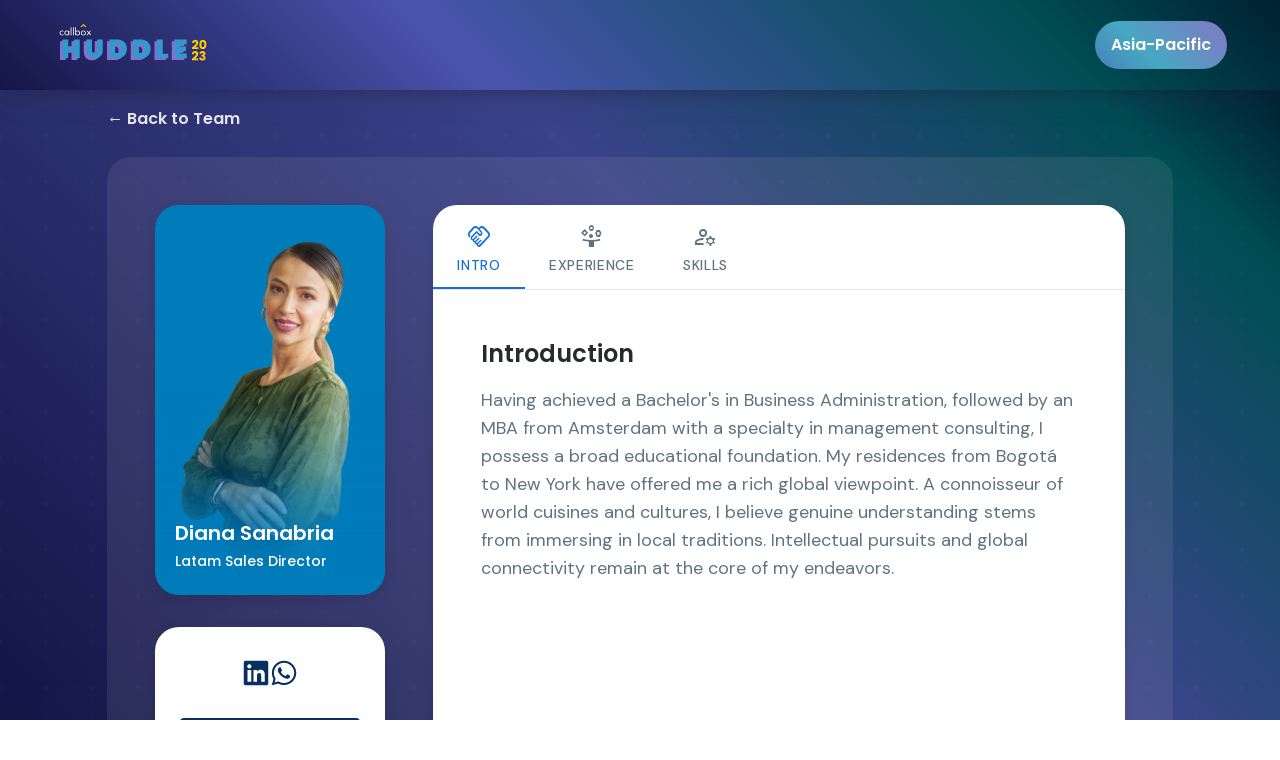

--- FILE ---
content_type: text/html
request_url: https://www.callboxhuddle.com/nam/meet/dianacm
body_size: 1647
content:
<!doctype html>
<html lang="en">
	<head>
		<meta charset="utf-8" />
		<link rel="icon" href="../../favicon.png" type="image/png" />
		<meta name="viewport" content="width=device-width" />
		
		<link href="../../_app/immutable/assets/0.b0da6778.css" rel="stylesheet">
		<link href="../../_app/immutable/assets/12.df8800ae.css" rel="stylesheet">
		<link href="../../_app/immutable/assets/Section.545c4cfd.css" rel="stylesheet">
		<link href="../../_app/immutable/assets/HopinForm.336c162f.css" rel="stylesheet">
		<link href="../../_app/immutable/assets/SkeletonTwo.fc1403fc.css" rel="stylesheet"><title>Connect with undefined at Callbox Huddle 2023</title><!-- HEAD_svelte-h6xgoi_START --><meta name="robots" content="index, follow"><meta name="description" content="Engage with undefined at Callbox Huddle 2023: Explore the expertise, insights, and collaborative spirit of our team member for a transformative experience."><meta property="og:locale" content="en_US"><meta property="og:type" content="website"><meta property="og:title" content="Connect with undefined at Callbox Huddle 2023"><meta property="og:description" content="Engage with undefined at Callbox Huddle 2023: Explore the expertise, insights, and collaborative spirit of our team member for a transformative experience."><meta property="og:url" content="www.callboxhuddle.com"><meta property="og:site_name" content="Callbox Huddle 2023"><meta property="og:image" content="https://www.callboxhuddle.com/dianacm_layout.webp"><meta property="og:image:width" content="800"><meta property="og:image:height" content="450"><meta property="og:image:type" content="image/jpeg"><meta name="twitter:card" content="summary_large_image"><meta name="twitter:site" content="@callboxinc"><link rel="canonical" href="https://www.callboxhuddle.com/nam/meet/dianacm"><link rel="preconnect" href="https://fonts.googleapis.com"><link rel="preconnect" href="https://fonts.gstatic.com" crossorigin><link href="https://fonts.googleapis.com/css2?family=Barlow&family=Poppins:ital,wght@0,100;0,200;0,300;0,400;0,500;0,600;0,700;0,800;0,900;1,100;1,200;1,300;1,400;1,500;1,600;1,700;1,800;1,900&family=Quicksand:wght@500&family=DM+Sans:opsz,wght@9..40,100;9..40,200;9..40,300;9..40,400;9..40,500;9..40,600;9..40,700;9..40,800;9..40,900;9..40,1000&display=swap" rel="stylesheet"><link rel="stylesheet" href="https://fonts.googleapis.com/css2?family=Material+Symbols+Outlined:opsz,wght,FILL,GRAD@20..48,100..700,0..1,-50..200"><script src="https://use.fontawesome.com/caf87cdd69.js" data-svelte-h="svelte-144af43"></script><!-- HEAD_svelte-h6xgoi_END -->
	</head>
	<body data-sveltekit-preload-data="hover">
		<div style="display: contents">   <main>  <section class="header-master svelte-kc2jz9"><div class="cntnrX cboxContainer svelte-kc2jz9"><div class="container"><header class="container-header svelte-kc2jz9"><div class="logo svelte-kc2jz9" data-svelte-h="svelte-fvikj"><a href="/"><img src="/huddle-logo.svg" alt="Logo" width="160" height="85"></a></div> <div class="meet-btn-container svelte-kc2jz9"><a class="meet-btn svelte-kc2jz9" href="/apac/meet" data-svelte-h="svelte-lpxxoj">Asia-Pacific</a></div> </header></div></div> </section> <div class="hero-container svelte-jt0a7n"><div class="hero-shadow svelte-jt0a7n"></div> <div class="hero-linearbg"></div> <div class="hero-grid svelte-jt0a7n"></div> <div class="cboxContainer cboxX svelte-jt0a7n"><div class="profile-wrapper background svelte-w5xuqq" data-svelte-h="svelte-mh9ccw"><div class="left svelte-w5xuqq"><div class="profile-card svelte-w5xuqq"><div class="profile-image-relative svelte-w5xuqq"><div class="profile-image-wrapper skeleton-img svelte-w5xuqq"></div></div></div> <div class="profile-card cta-card svelte-w5xuqq"><div class="profile-cta-wrapper svelte-w5xuqq"><div class="social-icons svelte-w5xuqq"><span class="skeleton-social-inner svelte-w5xuqq"></span> <span class="skeleton-social-inner svelte-w5xuqq"></span> <span class="skeleton-social-inner svelte-w5xuqq"></span> <span class="skeleton-social-inner svelte-w5xuqq"></span></div> <div><span class="profile-cta-button skeleton-btn svelte-w5xuqq"></span></div></div></div></div> <div class="profile-card right svelte-w5xuqq"><div class="profile-tab-wrapper svelte-w5xuqq"><label for="" class="tab-label svelte-w5xuqq"><span class="tab-icon skeleton-tab svelte-w5xuqq"></span> <span class="tab-text skeleton-tab-text svelte-w5xuqq"></span></label> <label for="" class="tab-label svelte-w5xuqq"><span class="tab-icon skeleton-tab svelte-w5xuqq"></span> <span class="tab-text skeleton-tab-text svelte-w5xuqq"></span></label> <label for="" class="tab-label svelte-w5xuqq"><span class="tab-icon skeleton-tab svelte-w5xuqq"></span> <span class="tab-text skeleton-tab-text svelte-w5xuqq"></span></label> <label for="" class="tab-label svelte-w5xuqq"><span class="tab-icon skeleton-tab svelte-w5xuqq"></span> <span class="tab-text skeleton-tab-text svelte-w5xuqq"></span></label> <label for="" class="tab-label svelte-w5xuqq"><span class="tab-icon skeleton-tab svelte-w5xuqq"></span> <span class="tab-text skeleton-tab-text svelte-w5xuqq"></span></label></div> <div class="profile-tab-content svelte-w5xuqq"><p class="skeleton-title-inner svelte-w5xuqq"></p> <p class="skeleton-text-inner svelte-w5xuqq"></p> <p class="skeleton-text-inner svelte-w5xuqq"></p> <p class="skeleton-text-inner svelte-w5xuqq"></p> <p class="skeleton-text-inner svelte-w5xuqq"></p></div></div> </div></div></div> <div class="form-bg svelte-jt0a7n"><div class="join-the-huddle svelte-jt0a7n"><h2 class="form-headline svelte-jt0a7n" data-svelte-h="svelte-1odj42p">Join Callbox Huddle</h2> </div> </div> <section class="footer-master svelte-u0buf6" data-svelte-h="svelte-6yuv47"><div class="cntnrX cboxContainer svelte-u0buf6"><div class="footer-container svelte-u0buf6"><div class="copyright svelte-u0buf6">© Copyright 2023 Callbox Inc</div> <div class="powered svelte-u0buf6">Powered by Callbox</div></div></div> </section></main> 
			
			<script>
				{
					__sveltekit_1iawuwv = {
						base: new URL("../..", location).pathname.slice(0, -1),
						env: {}
					};

					const element = document.currentScript.parentElement;

					const data = [null,{"type":"data","data":{href:"https://www.callboxhuddle.com/nam/meet/dianacm",id:"dianacm",stuff:{title:"Connect with undefined at Callbox Huddle 2023",desc:"Engage with undefined at Callbox Huddle 2023: Explore the expertise, insights, and collaborative spirit of our team member for a transformative experience.",image:"https://www.callboxhuddle.com/dianacm_layout.webp"}},"uses":{"params":["person"],"url":1}}];

					Promise.all([
						import("../../_app/immutable/entry/start.72f82aa5.js"),
						import("../../_app/immutable/entry/app.2230463c.js")
					]).then(([kit, app]) => {
						kit.start(app, element, {
							node_ids: [0, 12],
							data,
							form: null,
							error: null
						});
					});
				}
			</script>
		</div>
		<!-- Start of HubSpot Embed Code -->
		<script
			type="text/javascript"
			id="hs-script-loader"
			async
			defer
			src="//js.hs-scripts.com/4950628.js"
		></script>
		<!-- End of HubSpot Embed Code -->
	</body>
</html>


--- FILE ---
content_type: text/html; charset=utf-8
request_url: https://registration.events.ringcentral.com/widgets/registration/callbox-huddle-2023-building-tomorrow-s-business-today-67eefc8c-b176-4b2f-80fc-c59b90ad5709?widget_id=6RL10tYafu1g2keG2HnNVLfC2
body_size: 3025
content:
<!DOCTYPE html><html lang="en"><head><meta charSet="utf-8"/><meta name="viewport" content="width=device-width"/><script>
            window.analyticsAllowed = function() { return false };

            var is_one_trust_script_loaded = false;
            handleLoadingOneTrustScript();
            function handleLoadingOneTrustScript() {
              const inIframe = window.self !== window.top;
              const hasWidgetIdInQuery = new URLSearchParams(location.search).has('widget_id');
              if(inIframe && hasWidgetIdInQuery) {
                window.addEventListener('mouseover', () => {
                  loadOneTrustScript();
                });
                window.addEventListener('click', () => {
                  loadOneTrustScript();
                });
              } else {
                loadOneTrustScript();
              }
            }
            function loadOneTrustScript() {
              if(is_one_trust_script_loaded) return;
              var otSDKStub = document.createElement('script');
              otSDKStub.type = 'text/javascript';
              otSDKStub.charset = 'UTF-8';
              otSDKStub.src = 'https://cdn.cookielaw.org/scripttemplates/otSDKStub.js';
              otSDKStub.setAttribute('data-domain-script', '6ac561ff-e2a0-4962-abc5-fc5fab405159');
              document.head.appendChild(otSDKStub);
              is_one_trust_script_loaded = true;
            }
            function OptanonWrapper() {
              var evt = new Event('OneTrustUpdate');
              window.dispatchEvent(evt);
                
              window.OneTrust?.OnConsentChanged(function() {
                window.dispatchEvent(evt);
              }) 
            }
            </script><meta name="next-head-count" content="3"/><link rel="apple-touch-icon" type="image/png" href="/apple-touch-icon.png" sizes="180x180"/><link rel="icon" type="image/png" href="/favicon-32x32.png" sizes="32x32"/><link rel="icon" type="image/png" href="/favicon-16x16.png" sizes="16x16"/><link rel="shortcut icon" type="image/x-icon" href="/favicon.ico"/><link rel="preconnect" href="https://fonts.gstatic.com"/><script>
const timing = Date.now();
typeof DD_RUM !== "undefined" && DD_RUM.onReady(function() {
  DD_RUM.addTiming('DASHBOARD_INIT', timing);
});
          </script><link rel="preload" href="/_next/static/css/a591e74b8913b03d.css" as="style"/><link rel="stylesheet" href="/_next/static/css/a591e74b8913b03d.css" data-n-g=""/><noscript data-n-css=""></noscript><script defer="" nomodule="" src="/_next/static/chunks/polyfills-c67a75d1b6f99dc8.js"></script><script src="/_next/static/chunks/webpack-0264147fba2068ec.js" defer=""></script><script src="/_next/static/chunks/framework-43d248af088632b5.js" defer=""></script><script src="/_next/static/chunks/main-1bae3745f8205684.js" defer=""></script><script src="/_next/static/chunks/pages/_app-83ea2f33fe6bec61.js" defer=""></script><script src="/_next/static/chunks/33-934f00fa6f559147.js" defer=""></script><script src="/_next/static/chunks/574-1d68393136170aa3.js" defer=""></script><script src="/_next/static/chunks/pages/widgets/registration/%5Bevent-slug%5D-20f7f91ec2d16d69.js" defer=""></script><script src="/_next/static/XJAXQ25eLT7fqgTpezrny/_buildManifest.js" defer=""></script><script src="/_next/static/XJAXQ25eLT7fqgTpezrny/_ssgManifest.js" defer=""></script><style data-styled="" data-styled-version="5.3.3">@font-face{font-family:'Larsseit';src:url('/fonts/LarsseitMedium.eot');src:url('/fonts/LarsseitMedium.eot') format('embedded-opentype'), url('/fonts/LarsseitMedium.woff2') format('woff2'), url('/fonts/LarsseitMedium.woff') format('woff'), url('/fonts/LarsseitMedium.ttf') format('truetype'), url('/fonts/LarsseitMedium.svg#larsseitmedium') format('svg');font-weight:500;font-style:normal;font-display:swap;}/*!sc*/
@font-face{font-family:'Larsseit';src:url('/fonts/Larsseit.eot');src:url('/fonts/Larsseit.eot') format('embedded-opentype'), url('/fonts/Larsseit.woff2') format('woff2'), url('/fonts/Larsseit.woff') format('woff'), url('/fonts/Larsseit.ttf') format('truetype'), url('/fonts/Larsseit.svg#larsseitregular') format('svg');font-weight:400;font-style:normal;font-display:swap;}/*!sc*/
html,body{display:-webkit-box;display:-webkit-flex;display:-ms-flexbox;display:flex;height:100%;width:100%;padding:0;margin:0;font-family:'Larsseit';font-weight:400;-webkit-font-smoothing:antialiased;}/*!sc*/
#__next{display:-webkit-box;display:-webkit-flex;display:-ms-flexbox;display:flex;-webkit-flex:1 0;-ms-flex:1 0;flex:1 0;}/*!sc*/
.registration-slice-container{height:100%;-webkit-flex:1 0 auto;-ms-flex:1 0 auto;flex:1 0 auto;max-width:100vw;background:inherit;}/*!sc*/
a{color:inherit;-webkit-text-decoration:none;text-decoration:none;}/*!sc*/
*,*:before,*:after{box-sizing:border-box;}/*!sc*/
ul,li{margin:0;padding:0;text-indent:0;list-style-type:none;}/*!sc*/
textarea{resize:vertical;overflow:auto;min-height:3.5rem;padding:0.5rem 1rem;}/*!sc*/
.osano-cm-widget{display:none;}/*!sc*/
data-styled.g3[id="sc-global-gpnuTS1"]{content:"sc-global-gpnuTS1,"}/*!sc*/
.jpRTMZ{-webkit-animation:exWtZu 0.8s linear infinite;animation:exWtZu 0.8s linear infinite;border-radius:50%;border-style:solid;border-color:#e8f1f7;border-top-color:#1d6eaa;border-width:0.140625rem;height:1.125rem;width:1.125rem;}/*!sc*/
data-styled.g4[id="sc-bdvvtL"]{content:"jpRTMZ,"}/*!sc*/
.dNOWOo{height:100vh;width:100vw;display:-webkit-box;display:-webkit-flex;display:-ms-flexbox;display:flex;-webkit-align-items:center;-webkit-box-align:center;-ms-flex-align:center;align-items:center;-webkit-box-pack:center;-webkit-justify-content:center;-ms-flex-pack:center;justify-content:center;-webkit-flex-direction:column;-ms-flex-direction:column;flex-direction:column;background-color:white;}/*!sc*/
data-styled.g6[id="loading-page-component-styles__Container-woj4j-0"]{content:"dNOWOo,"}/*!sc*/
@-webkit-keyframes exWtZu{0%{-webkit-transform:rotate(0deg);-ms-transform:rotate(0deg);transform:rotate(0deg);}50%{-webkit-transform:rotate(235deg);-ms-transform:rotate(235deg);transform:rotate(235deg);}100%{-webkit-transform:rotate(360deg);-ms-transform:rotate(360deg);transform:rotate(360deg);}}/*!sc*/
@keyframes exWtZu{0%{-webkit-transform:rotate(0deg);-ms-transform:rotate(0deg);transform:rotate(0deg);}50%{-webkit-transform:rotate(235deg);-ms-transform:rotate(235deg);transform:rotate(235deg);}100%{-webkit-transform:rotate(360deg);-ms-transform:rotate(360deg);transform:rotate(360deg);}}/*!sc*/
data-styled.g7[id="sc-keyframes-exWtZu"]{content:"exWtZu,"}/*!sc*/
</style></head><body><div id="__next" data-reactroot=""><div class="loading-page-component-styles__Container-woj4j-0 dNOWOo"><div aria-atomic="true" aria-labelledby="r1aWnNnNcvE6yd76eYHug"><label style="border:0;clip:rect(0 0 0 0);clip-path:inset(50%);height:1px;margin:-1px;overflow:hidden;padding:0;position:fixed;white-space:nowrap;width:1px;word-wrap:normal" id="r1aWnNnNcvE6yd76eYHug">Loading…</label><div class="sc-bdvvtL jpRTMZ hpn-Spinner sc-gsDKAQ bwVCvz"></div></div></div></div><script id="__NEXT_DATA__" type="application/json">{"props":{"pageProps":{"consentProvider":"onetrust"},"__N_SSP":true},"page":"/widgets/registration/[event-slug]","query":{"widget_id":"6RL10tYafu1g2keG2HnNVLfC2","event-slug":"callbox-huddle-2023-building-tomorrow-s-business-today-67eefc8c-b176-4b2f-80fc-c59b90ad5709"},"buildId":"XJAXQ25eLT7fqgTpezrny","runtimeConfig":{"HOPIN_ROOT":"https://events.ringcentral.com","RINGCENTRAL_HOPIN_ROOT":"https://events.ringcentral.com","REVISION":"d69469c1","VERSION":"d69469c1","ENVIRONMENT":"prod","APP_NAME":"fe-registration-dashboard","DD_RUM_APP_ID":"fa909e3c-5747-4a40-8fbb-eb7c87381a23","DD_CLIENT_TOKEN":"pub8e94e7cc51cd11f7696243d1ab125d93","DD_SERVICE":"fe-registration-dashboard","BASE_PATH":"","SENTRY_DSN":"https://5f16d58c257447afad437c8c7aefeea9@o370914.ingest.sentry.io/5671892","SENTRY_ORG":"hopin","SENTRY_PROJECT":"registration-dashboard","SENTRY_ENV":"production","PACKAGE_JSON_VERSION":"0.1.0","LAUNCH_DARKLY_CLIENT_KEY":"5eb04cd71ae17a0a740ecc57"},"isFallback":false,"gssp":true,"customServer":true,"appGip":true,"scriptLoader":[]}</script><script defer src="https://static.cloudflareinsights.com/beacon.min.js/vcd15cbe7772f49c399c6a5babf22c1241717689176015" integrity="sha512-ZpsOmlRQV6y907TI0dKBHq9Md29nnaEIPlkf84rnaERnq6zvWvPUqr2ft8M1aS28oN72PdrCzSjY4U6VaAw1EQ==" data-cf-beacon='{"version":"2024.11.0","token":"468d94523a6e46a38712360272afc93b","server_timing":{"name":{"cfCacheStatus":true,"cfEdge":true,"cfExtPri":true,"cfL4":true,"cfOrigin":true,"cfSpeedBrain":true},"location_startswith":null}}' crossorigin="anonymous"></script>
</body></html>

--- FILE ---
content_type: text/css; charset=utf-8
request_url: https://www.callboxhuddle.com/_app/immutable/assets/0.b0da6778.css
body_size: 1681
content:
.footer-master.svelte-u0buf6.svelte-u0buf6{background:#161616;overflow:hidden}.footer-master.svelte-u0buf6 .cboxContainer.svelte-u0buf6{margin-left:auto;margin-right:auto}@media (min-width: 480px){.footer-master.svelte-u0buf6 .cboxContainer.svelte-u0buf6{max-width:480px}}@media (min-width: 640px){.footer-master.svelte-u0buf6 .cboxContainer.svelte-u0buf6{max-width:640px}}@media (min-width: 768px){.footer-master.svelte-u0buf6 .cboxContainer.svelte-u0buf6{max-width:768px}}@media (min-width: 1024px){.footer-master.svelte-u0buf6 .cboxContainer.svelte-u0buf6{max-width:1024px}}@media (min-width: 1280px){.footer-master.svelte-u0buf6 .cboxContainer.svelte-u0buf6{max-width:1280px}}.footer-master.svelte-u0buf6 .cntnrX.svelte-u0buf6{padding-right:.625rem;padding-left:.625rem}@media (min-width: 1024px){.footer-master.svelte-u0buf6 .cntnrX.svelte-u0buf6{padding-right:8.3333333333%;padding-left:8.3333333333%}}@media (min-width: 1280px){.footer-master.svelte-u0buf6 .cntnrX.svelte-u0buf6{padding-right:12.8px;padding-left:12.8px}}.footer-master.svelte-u0buf6 .footer-container.svelte-u0buf6{display:flex;justify-content:space-between;flex-wrap:nowrap;padding:1.5rem 0;font-size:.75rem;line-height:1.275rem;font-family:Poppins,sans-serif;font-weight:500;color:#fff}@media (min-width: 640px){.footer-master.svelte-u0buf6 .footer-container.svelte-u0buf6{padding:1rem 0;font-size:.875rem;line-height:1.25rem;font-weight:600}}.footer-master.svelte-u0buf6 .footer-container .copyright.svelte-u0buf6{justify-content:flex-start}.footer-master.svelte-u0buf6 .footer-container .powered.svelte-u0buf6{justify-content:flex-end}.cboxContainerX.svelte-x7b7fr.svelte-x7b7fr{padding:0 25rem;width:100vw}.banner-announcement.svelte-x7b7fr.svelte-x7b7fr{position:relative;top:0;width:100vw;transition:height .15s ease-in-out;background:linear-gradient(-70deg,#007cba,#014e89,#0e5358,#063060);background-size:400% 400%;animation:gradient 5s ease infinite;max-height:72px}.banner-wrapper.svelte-x7b7fr.svelte-x7b7fr{display:flex;height:72px;justify-content:space-between;align-items:center;max-width:768px;margin:0 auto}.banner-cta-text.svelte-x7b7fr.svelte-x7b7fr{font-size:1.25rem;line-height:1.75rem;font-weight:600;color:#fff}.banner-cta-link.svelte-x7b7fr.svelte-x7b7fr{font-size:.875rem;line-height:1.25rem;font-weight:500;color:#fff;border-radius:.25rem;padding:.5rem 1rem;border:1px solid #fff;text-decoration:none;transition:background-color .15s ease-in-out}.banner-cta-link.svelte-x7b7fr.svelte-x7b7fr:hover{background-color:#fff;color:#014e89}.banner-inner.svelte-x7b7fr.svelte-x7b7fr{position:absolute;top:0;height:100%}.water-wave.svelte-x7b7fr.svelte-x7b7fr{top:0;width:100%}.waves.svelte-x7b7fr.svelte-x7b7fr{position:relative;width:100%;height:100%;margin-bottom:-7px;min-height:72px;max-height:72px}.parallax.svelte-x7b7fr>use.svelte-x7b7fr{animation:svelte-x7b7fr-move-forever 20s cubic-bezier(.55,.5,.45,.5) infinite}.parallax.svelte-x7b7fr>use.svelte-x7b7fr:nth-child(1){animation-delay:-2s;animation-duration:8s}.parallax.svelte-x7b7fr>use.svelte-x7b7fr:nth-child(2){animation-delay:-3s;animation-duration:15s}.parallax.svelte-x7b7fr>use.svelte-x7b7fr:nth-child(3){animation-delay:-5s;animation-duration:13s}.parallax.svelte-x7b7fr>use.svelte-x7b7fr:nth-child(4){animation-delay:-7s;animation-duration:25s}@keyframes svelte-x7b7fr-move-forever{0%{transform:translate3d(-90px,0,0)}to{transform:translate3d(85px,0,0)}}.header-master.svelte-kc2jz9.svelte-kc2jz9{width:100%;position:sticky;z-index:1;box-shadow:#32325d40 0 13px 27px -5px,#0000004d 0 8px 16px -8px;background:rgb(20,21,71);background:linear-gradient(45deg,rgb(74,84,173) 0%,rgb(0,78,84) 40%,rgb(0,33,50) 100%)}.header-master.nogradient.svelte-kc2jz9.svelte-kc2jz9{background:none;background-color:#161616;box-shadow:none}@media (min-width: 640px){.header-master.svelte-kc2jz9.svelte-kc2jz9{background:rgb(20,21,71);background:linear-gradient(45deg,rgb(20,21,71) 0%,rgb(74,84,173) 36%,rgb(0,78,84) 80%,rgb(0,33,50) 100%)}}.header-master.svelte-kc2jz9 .cboxContainer.svelte-kc2jz9{margin-left:auto;margin-right:auto}@media (min-width: 480px){.header-master.svelte-kc2jz9 .cboxContainer.svelte-kc2jz9{max-width:480px}}@media (min-width: 640px){.header-master.svelte-kc2jz9 .cboxContainer.svelte-kc2jz9{max-width:640px}}@media (min-width: 768px){.header-master.svelte-kc2jz9 .cboxContainer.svelte-kc2jz9{max-width:768px}}@media (min-width: 1024px){.header-master.svelte-kc2jz9 .cboxContainer.svelte-kc2jz9{max-width:1024px}}@media (min-width: 1280px){.header-master.svelte-kc2jz9 .cboxContainer.svelte-kc2jz9{max-width:1280px}}.header-master.svelte-kc2jz9 .cntnrX.svelte-kc2jz9{padding-right:1rem;padding-left:1rem}@media (min-width: 1024px){.header-master.svelte-kc2jz9 .cntnrX.svelte-kc2jz9{padding-right:8.3333333333%;padding-left:8.3333333333%}}@media (min-width: 1280px){.header-master.svelte-kc2jz9 .cntnrX.svelte-kc2jz9{padding-right:53.3333333333px;padding-left:53.3333333333px}}.header-master.svelte-kc2jz9 .container-header.svelte-kc2jz9{display:grid;grid-template-columns:max-content 1fr;align-items:center}@media (min-width: 640px){.header-master.svelte-kc2jz9 .container-header.svelte-kc2jz9{grid-template-columns:1fr 1fr}}.header-master.svelte-kc2jz9 .logo.svelte-kc2jz9{max-height:90px;padding:0}.header-master.svelte-kc2jz9 .menu.svelte-kc2jz9{display:flex;justify-content:flex-end}@media (min-width: 640px){.header-master.svelte-kc2jz9 .menu.svelte-kc2jz9{align-items:center}}.header-master.svelte-kc2jz9 .nav.svelte-kc2jz9{position:absolute;margin:0;top:25%;left:0;right:0;background-color:#fff;padding:1.5rem;border-radius:.5rem;box-shadow:0 50px 100px -20px #32325d40,0 30px 60px -30px #0000004d}@media (min-width: 640px){.header-master.svelte-kc2jz9 .nav.svelte-kc2jz9{position:relative;box-shadow:none;padding:.15rem;background-color:transparent}}.header-master.svelte-kc2jz9 .nav ul.svelte-kc2jz9{padding:0;margin:0;list-style:none;display:block;gap:1rem}@media (min-width: 640px){.header-master.svelte-kc2jz9 .nav ul.svelte-kc2jz9{display:flex;align-items:center;gap:1.75rem}}.header-master.svelte-kc2jz9 .nav ul li.svelte-kc2jz9{display:block;padding:0}@media (min-width: 640px){.header-master.svelte-kc2jz9 .nav ul li.svelte-kc2jz9{display:inline-block}}.header-master.svelte-kc2jz9 .nav .link.svelte-kc2jz9{border-radius:.225rem;padding:.225rem .5rem;display:inline-block;font-size:1rem;line-height:2rem;font-family:Poppins,sans-serif;font-weight:600;text-decoration:none;color:#161616;cursor:pointer}@media (min-width: 640px){.header-master.svelte-kc2jz9 .nav .link.svelte-kc2jz9{color:#fff;padding:.625rem .975rem;font-size:.875rem;line-height:1.25rem}}.header-master.svelte-kc2jz9 .nav .link.svelte-kc2jz9:hover{color:#46a8c3}.header-master.svelte-kc2jz9 .nav .btn.svelte-kc2jz9{border:1px solid #51bdef;background-color:#51bdef;border-radius:.225rem;padding:.225rem .5rem;display:inline-block;font-size:.8rem;line-height:1.125rem;font-family:Poppins,sans-serif;font-weight:600;text-decoration:none;color:#fff;cursor:pointer}.header-master.svelte-kc2jz9 .nav .btn.svelte-kc2jz9:hover{border:1px solid #51bdef;color:#51bdef;background-color:transparent}@media (min-width: 640px){.header-master.svelte-kc2jz9 .nav .btn.svelte-kc2jz9{padding:.625rem .975rem;font-size:.875rem;line-height:1.25rem}}.header-master.svelte-kc2jz9 .close-btn.svelte-kc2jz9{position:absolute;top:0;right:0;background-color:transparent;border:0;padding:.75rem}@media (min-width: 640px){.header-master.svelte-kc2jz9 .close-btn.svelte-kc2jz9{display:none}}.header-master.svelte-kc2jz9 .menu-btn.svelte-kc2jz9{background-color:transparent;border:none}.meet-btn-container.svelte-kc2jz9.svelte-kc2jz9{text-align:end}.meet-btn.svelte-kc2jz9.svelte-kc2jz9{display:inline-block;text-decoration:none;padding:.5rem .65rem;font-weight:500;font-size:.75rem;line-height:1rem;color:#fff;border-radius:1.5rem;font-family:inherit;background:linear-gradient(45deg,#4a54ad,#46a8c3,#9568c3,#46a8c3);background-size:240% 240%;animation:svelte-kc2jz9-gradient-animation 5s ease infinite}@media (min-width: 640px){.meet-btn.svelte-kc2jz9.svelte-kc2jz9{padding:.75rem 1rem;font-weight:600;font-size:1rem;line-height:1.5rem}}.meet-btn.svelte-kc2jz9.svelte-kc2jz9:hover{transform:translateY(-5px);transition:transform .45s ease}@keyframes svelte-kc2jz9-gradient-animation{0%{background-position:0% 50%}50%{background-position:100% 50%}to{background-position:0% 50%}}.connect.svelte-kc2jz9.svelte-kc2jz9{margin-left:.375rem}@media (min-width: 640px){.connect.svelte-kc2jz9.svelte-kc2jz9{margin-left:.75rem}}*,:before,:after{box-sizing:border-box;font-family:Poppins,sans-serif}h1,h2,h3,h4,h5,h6{font-family:Poppins,sans-serif;margin:0}body{margin:0}html{scroll-behavior:smooth;font-size:16px}.material-symbols-outlined{font-variation-settings:"FILL" 0,"wght" 400,"GRAD" 0,"opsz" 48}


--- FILE ---
content_type: text/css; charset=utf-8
request_url: https://www.callboxhuddle.com/_app/immutable/assets/12.df8800ae.css
body_size: 291
content:
.hero-container.svelte-jt0a7n{position:relative;padding:2.375rem 0;height:100%;width:100%;background:rgb(0,125,135);box-shadow:#32325d40 0 13px 27px -5px,#0000004d 0 8px 16px -8px;background:linear-gradient(45deg,rgb(20,21,71) 0%,rgb(60,68,140) 60%,rgb(0,78,84) 90%,rgb(0,33,50) 100%);overflow:hidden}@media (min-width: 1280px){.hero-container.svelte-jt0a7n{position:relative;padding:1rem 0;height:calc(100vh - 90px);width:100%}}@media (min-width: 1536px){.hero-container.svelte-jt0a7n{position:relative;padding:5rem 0;height:calc(100vh - 26px);width:100%}}.cboxContainer.svelte-jt0a7n{position:relative;margin-left:auto;margin-right:auto}@media (min-width: 480px){.cboxContainer.svelte-jt0a7n{max-width:480px}}@media (min-width: 640px){.cboxContainer.svelte-jt0a7n{max-width:640px}}@media (min-width: 768px){.cboxContainer.svelte-jt0a7n{max-width:768px}}@media (min-width: 1024px){.cboxContainer.svelte-jt0a7n{max-width:1024px}}@media (min-width: 1280px){.cboxContainer.svelte-jt0a7n{max-width:1280px}}.cboxX.svelte-jt0a7n{padding:0 .625rem}@media (min-width: 640px){.cboxX.svelte-jt0a7n{padding:0}}@media (min-width: 1024px){.cboxX.svelte-jt0a7n{padding-right:8.3333333333%;padding-left:8.3333333333%}}@media (min-width: 1280px){.cboxX.svelte-jt0a7n{padding-right:106.6666666667px;padding-left:106.6666666667px}}@media (min-width: 1536px){.cboxX.svelte-jt0a7n{padding-right:53.3333333333px;padding-left:53.3333333333px}}.hero-shadow.svelte-jt0a7n{position:absolute;top:0;left:0;width:100%;height:100%;background-color:#01003a;opacity:.035;clip-path:polygon(0 0,0% 100%,100% 0)}.hero-grid.svelte-jt0a7n{position:absolute;top:0;left:0;width:100%;height:100%;background-image:url(../../../hero-grid.png);background-repeat:repeat;background-size:46px 46px;opacity:.125}.form-bg.svelte-jt0a7n{background-color:#fff}.form-headline.svelte-jt0a7n{font-size:3rem;line-height:1;text-align:center;margin:0 0 4rem;color:#fff}.join-the-huddle.svelte-jt0a7n{margin-left:auto;margin-right:auto;padding-top:4rem;padding-bottom:8rem}@media (min-width: 480px){.join-the-huddle.svelte-jt0a7n{max-width:480px}}@media (min-width: 640px){.join-the-huddle.svelte-jt0a7n{max-width:640px}}@media (min-width: 768px){.join-the-huddle.svelte-jt0a7n{max-width:768px}}@media (min-width: 1024px){.join-the-huddle.svelte-jt0a7n{max-width:1024px}}@media (min-width: 1280px){.join-the-huddle.svelte-jt0a7n{max-width:1280px}}


--- FILE ---
content_type: text/css; charset=utf-8
request_url: https://www.callboxhuddle.com/_app/immutable/assets/Section.545c4cfd.css
body_size: 569
content:
.container.svelte-qann65{position:relative;padding:0;background-color:var(--color);overflow:hidden;margin:0 auto}.cboxContainer.svelte-qann65{margin-left:auto;margin-right:auto}@media (min-width: 480px){.cboxContainer.svelte-qann65{max-width:480px}}@media (min-width: 640px){.cboxContainer.svelte-qann65{max-width:640px}}@media (min-width: 768px){.cboxContainer.svelte-qann65{max-width:768px}}@media (min-width: 1024px){.cboxContainer.svelte-qann65{max-width:1024px}}@media (min-width: 1280px){.cboxContainer.svelte-qann65{max-width:1280px}}.cboxX.svelte-qann65{padding:8rem .625rem}@media (min-width: 640px){.cboxX.svelte-qann65{padding:8rem 0}}@media (min-width: 1024px){.cboxX.svelte-qann65{padding-right:8.3333333333%;padding-left:8.3333333333%}}@media (min-width: 1280px){.cboxX.svelte-qann65{padding-right:106.6666666667px;padding-left:106.6666666667px}}@media (min-width: 1536px){.cboxX.svelte-qann65{padding-right:53.3333333333px;padding-left:53.3333333333px}}


--- FILE ---
content_type: text/css; charset=utf-8
request_url: https://www.callboxhuddle.com/_app/immutable/assets/HopinForm.336c162f.css
body_size: 271
content:
.hopin-img.svelte-141tjrv.svelte-141tjrv{max-width:100%;height:auto}.hopin-container.svelte-141tjrv.svelte-141tjrv{display:flex;padding-top:105vh;position:relative;border-radius:1rem;box-shadow:#32325d40 0 50px 100px -20px,#0000004d 0 30px 60px -30px}@media (min-width: 640px){.hopin-container.svelte-141tjrv.svelte-141tjrv{padding-top:75vh}}.hopin-container.svelte-141tjrv iframe.svelte-141tjrv{border:0;border-radius:1rem;height:100%;left:0;position:absolute;top:0;width:100%}.hopin-container.svelte-141tjrv iframe.svelte-141tjrv body{height:auto}.hopin-form.svelte-141tjrv.svelte-141tjrv{padding:5rem 1rem;border-radius:1rem;box-shadow:#32325d40 0 50px 100px -20px,#0000004d 0 30px 60px -30px;background:rgb(0,125,135);background:url(../../../form-bg.png),linear-gradient(45deg,rgb(0,78,84) 0%,rgb(0,33,50) 60%,rgb(20,21,71) 87%,rgb(60,68,140) 100%)}@media (min-width: 640px){.hopin-form.svelte-141tjrv.svelte-141tjrv{min-height:722px;min-width:1280px;display:flex;align-items:center;justify-content:space-around}}.hopin-content.svelte-141tjrv.svelte-141tjrv{max-width:500px}.hopin-title.svelte-141tjrv.svelte-141tjrv{margin:.875rem 0 1rem;font-family:Poppins,sans-serif;font-size:3.75rem;line-height:4.875rem;font-weight:900;color:#e7e7e7}.hopin-desc.svelte-141tjrv.svelte-141tjrv{margin-bottom:2.5rem;font-family:Poppins,sans-serif;font-size:1.125rem;line-height:1.75rem;font-weight:300;color:#e7e7e7}.hopin-btn.svelte-141tjrv.svelte-141tjrv{display:inline-block;text-decoration:none;padding:.875rem 1.5rem;background-color:#e7e7e7;border:1px solid #e7e7e7;border-radius:.75rem;font-family:Poppins,sans-serif;font-size:1.125rem;line-height:1.75rem;font-weight:600;color:#161616}.hopin-btn.svelte-141tjrv.svelte-141tjrv:hover{transform:translateY(-5px);transition:transform .45s ease}


--- FILE ---
content_type: text/css; charset=utf-8
request_url: https://www.callboxhuddle.com/_app/immutable/assets/SkeletonTwo.fc1403fc.css
body_size: 1560
content:
.social-link.svelte-ye7q7a.svelte-ye7q7a{display:block}.social-link.svelte-ye7q7a .social-svg.svelte-ye7q7a{transition:fill .25s ease-in-out}.social-link.svelte-ye7q7a:hover .social-svg.svelte-ye7q7a{fill:#014e89}.back-btn.svelte-nn7eqe.svelte-nn7eqe{display:inline-block;margin-bottom:1.65rem;text-decoration:none;color:#e7e7e7;font-family:Poppins,sans-serif;font-size:.875rem;line-height:1.25rem;font-weight:500}.back-btn.svelte-nn7eqe.svelte-nn7eqe:hover{transform:translate(-12px);transition:transform .45s ease}@media (min-width: 640px){.back-btn.svelte-nn7eqe.svelte-nn7eqe{font-size:1rem;line-height:1.5rem;font-weight:600}}.profile-wrapper.svelte-nn7eqe.svelte-nn7eqe{border-radius:1.5rem;padding:0;display:grid;row-gap:1.5rem;justify-content:center}@media (min-width: 640px){.profile-wrapper.svelte-nn7eqe.svelte-nn7eqe{padding:3rem;grid-template-columns:1fr 3fr;gap:3rem}}.background.svelte-nn7eqe.svelte-nn7eqe{background-color:#b1b1b120}.left.svelte-nn7eqe.svelte-nn7eqe{display:grid;row-gap:1rem}@media (min-width: 640px){.left.svelte-nn7eqe.svelte-nn7eqe{row-gap:2rem}}.profile-card.svelte-nn7eqe.svelte-nn7eqe{background-color:#fff;border-radius:1.5rem;box-shadow:#110c2e26 0 48px 100px;box-shadow:#0000001a 0 4px 12px}.profile-card.bg-color.svelte-nn7eqe.svelte-nn7eqe{background-color:var(--bg-color)}.profile-card.right.svelte-nn7eqe.svelte-nn7eqe{padding-bottom:2rem}.profile-image-relative.svelte-nn7eqe.svelte-nn7eqe{position:relative;border-radius:1.5rem;overflow:hidden}.profile-image-wrapper.svelte-nn7eqe.svelte-nn7eqe{height:0;overflow:hidden;position:relative;padding:0 .75rem 390px}.profile-image.svelte-nn7eqe.svelte-nn7eqe{display:block;max-width:65%;margin:0 auto}@media (min-width: 640px){.profile-image.svelte-nn7eqe.svelte-nn7eqe{max-width:100%;transform:translate(0)}}.bg-gradient.svelte-nn7eqe.svelte-nn7eqe{position:absolute;border-radius:1.5rem;bottom:0%;left:0;width:100%;height:90%;background:linear-gradient(180deg,rgba(0,22,57,0) 80%,var(--bg-color) 100%),linear-gradient(rgba(0,22,57,0) 40%,var(--bg-color) 100%),linear-gradient(180deg,rgba(0,22,57,0) 65%,var(--bg-color) 100%)}.profile-details.svelte-nn7eqe.svelte-nn7eqe{position:absolute;bottom:0;display:grid;justify-items:left;padding:0 0 1.25rem 1.25rem;width:100%;color:#fff;font-family:Poppins,sans-serif}.profile-name.svelte-nn7eqe.svelte-nn7eqe{font-size:1.25rem;line-height:1.75rem;font-weight:600}.profile-job-title.svelte-nn7eqe.svelte-nn7eqe{font-size:.875rem;line-height:1.25rem;font-weight:500;margin:.25rem 0}.social-icons.svelte-nn7eqe.svelte-nn7eqe{list-style:none;margin:0;padding:0;display:flex;gap:1rem;justify-content:center}.profile-cta-wrapper.svelte-nn7eqe.svelte-nn7eqe{display:grid;row-gap:1.5rem;justify-content:space-around;justify-items:center;align-items:center;padding:2rem 0}.profile-cta-button.svelte-nn7eqe.svelte-nn7eqe{display:inline-flex;align-items:center;gap:.5rem;font-size:1rem;line-height:1.5rem;font-family:DM Sans,sans-serif;font-weight:600;text-decoration:none;padding:.75rem 1.25rem .75rem .875rem;border-radius:.25rem;background-color:#063060;color:#fff;box-shadow:0 8px 9px -6px #5f738070;transition:transform .3s ease 0ms,box-shadow .3s ease 0ms}.profile-cta-button.svelte-nn7eqe.svelte-nn7eqe:hover{transform:translateY(-.25rem);box-shadow:0 13px 9px -6px #5f738070}.profile-tab-content.svelte-nn7eqe.svelte-nn7eqe{height:calc(508px - 2rem);overflow-y:auto;padding:1rem 1.5rem;border-radius:0 0 1.5rem 1.5rem}@media (min-width: 640px){.profile-tab-content.svelte-nn7eqe.svelte-nn7eqe{padding:2rem 3rem}}.profile-h.svelte-nn7eqe.svelte-nn7eqe{font-size:1.25rem;line-height:1.75rem;font-weight:600;font-family:Poppins,sans-serif;color:#282b2e;margin:.5rem 0}@media (min-width: 640px){.profile-h.svelte-nn7eqe.svelte-nn7eqe{margin:1rem 0;font-size:1.5rem;line-height:2rem}}.profile-p.svelte-nn7eqe.svelte-nn7eqe{font-size:1rem;line-height:1.5rem;font-family:DM Sans,sans-serif;color:#5f7380;margin:.625rem 0;font-weight:400}@media (min-width: 640px){.profile-p.svelte-nn7eqe.svelte-nn7eqe{margin:1rem 0;font-size:1.115rem;line-height:1.75rem}}.profile-p.svelte-nn7eqe strong{font-weight:500;color:#282b2edf}.lists.svelte-nn7eqe.svelte-nn7eqe{margin:1.5rem 0}@media (min-width: 640px){.lists.svelte-nn7eqe.svelte-nn7eqe{margin:2.5rem 0}}.list.svelte-nn7eqe.svelte-nn7eqe{font-size:1rem;line-height:1.5rem;font-weight:400;color:#5f7380}@media (min-width: 640px){.list.svelte-nn7eqe.svelte-nn7eqe{font-size:1.125rem;line-height:1.75rem;font-weight:500}}.profile-tab-wrapper.svelte-nn7eqe.svelte-nn7eqe{list-style:none;margin:0;padding:0;border-bottom:1px solid #e7e7e7;display:flex;justify-content:space-evenly}@media (min-width: 640px){.profile-tab-wrapper.svelte-nn7eqe.svelte-nn7eqe{justify-content:flex-start}}.tab-radio.svelte-nn7eqe.svelte-nn7eqe{position:fixed;left:-9999px;top:0}.tab-radio.svelte-nn7eqe:checked+.tab-label.svelte-nn7eqe{color:#196fd9;border-bottom-color:#196fd9;cursor:default}.tab-label.svelte-nn7eqe.svelte-nn7eqe{display:inline-grid;row-gap:.375rem;justify-items:center;align-items:center;padding:1rem .625rem;color:#5f7380;cursor:pointer;transition:color .3s ease-in-out,border-bottom-color .3s ease-in-out}@media (min-width: 640px){.tab-label.svelte-nn7eqe.svelte-nn7eqe{border-bottom:2px solid transparent;padding:1.25rem 1.5rem .75rem}}.tab-text.svelte-nn7eqe.svelte-nn7eqe{font-family:DM Sans,sans-serif;font-size:.75rem;line-height:1rem;font-weight:400}@media (min-width: 640px){.tab-text.svelte-nn7eqe.svelte-nn7eqe{letter-spacing:.05em;text-transform:uppercase;font-size:.875rem;line-height:1.25rem;font-weight:500}}.profile-wrapper.svelte-w5xuqq{display:grid;margin-top:calc(1.65rem + 24px);margin-bottom:5rem;padding:0;row-gap:1.5rem;justify-content:center}@media (min-width: 640px){.profile-wrapper.svelte-w5xuqq{padding:3rem;grid-template-columns:1fr 3fr;gap:3rem}}.background.svelte-w5xuqq{border-radius:1.5rem;background-color:#5f738022}.left.svelte-w5xuqq{display:grid;row-gap:1rem}@media (min-width: 640px){.left.svelte-w5xuqq{row-gap:2rem}}.profile-card.svelte-w5xuqq{background-color:#fff;border-radius:1.5rem;box-shadow:#110c2e26 0 48px 100px;box-shadow:#0000001a 0 4px 12px}.profile-card.right.svelte-w5xuqq{padding-bottom:2rem}.profile-image-relative.svelte-w5xuqq{position:relative;border-radius:1.5rem;overflow:hidden}.profile-image-wrapper.svelte-w5xuqq{overflow:hidden;position:relative}.profile-cta-wrapper.svelte-w5xuqq{display:grid;row-gap:1.5rem;justify-content:space-around;justify-items:center;align-items:center;padding:2rem 0;max-height:171px}.profile-tab-content.svelte-w5xuqq{height:calc(508px - 2rem);overflow-y:auto;padding:1rem 1.5rem;border-radius:0 0 1.5rem 1.5rem}@media (min-width: 640px){.profile-tab-content.svelte-w5xuqq{padding:2rem 3rem}}.profile-tab-wrapper.svelte-w5xuqq{border-bottom:1px solid #e7e7e7;display:flex;justify-content:space-evenly}@media (min-width: 640px){.profile-tab-wrapper.svelte-w5xuqq{justify-content:flex-start}}.social-icons.svelte-w5xuqq{list-style:none;margin:0;padding:0;display:flex;gap:1rem;justify-content:center}.profile-cta-button.svelte-w5xuqq{display:inline-flex;align-items:center;padding:.75rem 1.25rem .75rem .875rem}.tab-label.svelte-w5xuqq{display:inline-grid;row-gap:.375rem;justify-items:center;align-items:center;padding:1rem .625rem}@media (min-width: 640px){.tab-label.svelte-w5xuqq{border-bottom:2px solid transparent;padding:1.25rem 1.5rem .75rem}}.skeleton-img.svelte-w5xuqq{background-color:#46a8c3d9;border-radius:1rem;background:linear-gradient(50deg,#46a8c3,#9568c3,#3a6ea5,#46a8c3);background-size:400% 400%;animation:svelte-w5xuqq-gradient 2s ease infinite;background-size:200% 100%;width:370px;height:390px}@media (min-width: 640px){.skeleton-img.svelte-w5xuqq{width:257px;height:390px}}.skeleton-title-inner.svelte-w5xuqq{margin-bottom:1.5rem;background-color:#c4cbcf;border-radius:.75rem;height:28px;width:170px}@media (min-width: 640px){.skeleton-title-inner.svelte-w5xuqq{height:32px;width:200px}}.skeleton-text-inner.svelte-w5xuqq{margin:.75rem 0;background-color:#c4cbcfbf;font-size:1rem;line-height:1.5rem;border-radius:.75rem;height:24px;width:300px}@media (min-width: 640px){.skeleton-text-inner.svelte-w5xuqq{height:24px;width:650px}}.skeleton-social-inner.svelte-w5xuqq{margin:0 0 7px;background-color:#063060;height:28px;width:28px;border-radius:1rem}.skeleton-btn.svelte-w5xuqq{background-color:#063060;height:48px;width:172px;border-radius:.25rem}.skeleton-tab.svelte-w5xuqq{background-color:#c4cbcf;height:24px;width:24px;border-radius:1rem}.skeleton-tab-text.svelte-w5xuqq{background-color:#c4cbcf;height:16px;width:45px;border-radius:1rem}@media (min-width: 640px){.skeleton-tab-text.svelte-w5xuqq{height:16px;width:55px}}@keyframes svelte-w5xuqq-gradient{0%{background-position:0% 50%}50%{background-position:100% 50%}to{background-position:0% 50%}}


--- FILE ---
content_type: text/css; charset=UTF-8
request_url: https://registration.events.ringcentral.com/_next/static/css/a591e74b8913b03d.css
body_size: 2691
content:
:root{--transition-duration-short:0.2s;--transition-duration-long:0.5s;--transition:all var(--transition-duration-short) ease;--white:#fff;--black:#000;--gray-100:#f7f8fa;--gray-200:#f1f2f5;--gray-300:#e4e6eb;--gray-400:#bdbfc7;--gray-500:#8f94a2;--gray-600:#757a8a;--gray-650:#696e7c;--gray-700:#4f5461;--gray-800:#2c3242;--gray-900:#1b1f29;--blue-100:#ecf2ff;--blue-200:#d6e3ff;--blue-300:#bdd2ff;--blue-400:#175fff;--blue-500:#1043b2;--orange-100:#ffeed1;--orange-600:#ff7a1a;--red-100:#fff2f2;--red-200:#ffd3d3;--red-300:#ffbaba;--red-400:#cd3636;--red-500:#ae1d1d;--green-100:#e2f8ed;--green-200:#c5f2dc;--green-400:#25a968;--green-500:#0f874c;--green-600:#1f6e48;--warning:#f2c94c;--warning-hover:#ceaa41;--underlay:#2c3242e0;--avatar-size-tiny:1.5rem;--avatar-size-small:2rem;--avatar-size-medium:2.5rem;--avatar-size-large:3rem;--avatar-size-huge:3.5rem;--avatar-size-gigantic:4rem;--button-size-small:1.5rem;--button-size-medium:2rem;--button-size-large:3rem;--color-black:var(--black);--color-white:var(--white);--color-gray-100:var(--gray-100);--color-gray-200:var(--gray-200);--color-gray-300:var(--gray-300);--color-gray-400:var(--gray-400);--color-gray-500:var(--gray-500);--color-gray-600:var(--gray-600);--color-gray-650:var(--gray-650);--color-gray-700:var(--gray-700);--color-gray-800:var(--gray-800);--color-gray-900:var(--gray-900);--color-primary-100:var(--blue-100);--color-primary-200:var(--blue-200);--color-primary-300:var(--blue-300);--color-primary-400:var(--blue-400);--color-primary-500:var(--blue-500);--button-border-radius:0.25rem;--input-border-radius:0.25rem;--color-button-primary-background:var(--color-primary-400);--color-button-primary-background-hover:var(--color-primary-500);--color-button-primary-text:var(--color-white);--color-button-primary-text-hover:var(--color-white);--color-button-secondary-text:var(--color-primary-400);--color-button-secondary-border:var(--color-gray-300);--color-button-secondary-background:var(--color-gray-100);--color-button-secondary-text-hover:var(--color-primary-500);--color-button-secondary-background-hover:var(--color-gray-300);--color-button-toggle-default:var(--color-gray-650);--color-button-toggle-default-background:var(--color-gray-200);--color-button-toggle-selected:var(--color-gray-800);--color-button-toggle-selected-background:var(--color-white);--color-icon-background:var(--color-gray-200);--color-icon-fill:var(--color-gray-650);--color-icon-active:var(--color-primary-400);--color-icon-active-background:var(--color-primary-100);--color-icon-hover:var(--color-gray-700);--color-icon-hover-background:var(--color-gray-300);--color-icon-disabled:var(--color-gray-400);--color-sidenav-icon-active:var(--color-primary-400);--color-sidenav-icon-active-background:var(--color-primary-100);--color-sidenav-icon-active-hover:var(--color-primary-400);--color-sidenav-icon-default:var(--color-gray-650);--color-sidenav-icon-default-background:var(--color-white);--color-sidenav-icon-default-background-hover:var(--color-gray-200);--color-sidenav-icon-default-hover:var(--color-gray-650);--color-sidenav-icon-default-text:var(--color-gray-800);--color-sidenav-icon-default-text-hover:var(--color-gray-800);--color-input-background:var(--color-white);--color-input-border:var(--color-gray-300);--color-input-text:var(--color-gray-900);--color-search-background:var(--color-gray-200);--color-search-border:var(--color-gray-300);--color-search-text:var(--color-gray-900);--color-search-placeholder:var(--color-gray-650);--color-header-background:var(--color-white);--color-sidenav-background:var(--color-white);--color-event-body-background:var(--color-white);--color-tabpanel-background:var(--white);--color-sidepanel-tab-active:var(--color-gray-800);--color-sidepanel-tab-active-background:var(--color-white);--color-sidepanel-tab-default:var(--color-gray-650);--color-sidepanel-tab-default-background:var(--color-white);--color-sidepanel-tab-default-background-hover:var(--color-gray-300);--color-sidepanel-tab-default-hover:var(--color-gray-800);--color-text-headline-large:var(--color-gray-800);--color-text-headline-medium:var(--color-gray-800);--color-text-headline-small:var(--color-gray-800);--color-text-label:var(--color-gray-650);--color-text-links:var(--color-primary-400);--color-text-link-hover:var(--color-primary-500);--color-tooltip:var(--color-white);--color-tooltip-background:var(--color-black);--color-table-header-background:var(--color-white);--color-table-row-alternate1:var(--color-white);--color-table-row-alternate2:var(--color-white);--color-table-row-highlight:var(--primary-100);--color-modal-body-background:var(--color-gray-100);--color-modal-border:var(--color-gray-200);--color-modal-footer-background:var(--color-white);--color-modal-header-background:var(--color-white);--color-modal-overlay-background:var(--underlay);--color-card-background:var(--color-white);--color-card-border:var(--color-gray-200);--color-menu-background:var(--color-white);--color-menu-background-hover:var(--color-gray-300);--color-menu-text:var(--color-gray-800);--color-menu-border:var(--color-gray-200);--color-menu-item-highlight:var(--color-gray-200);--color-message-background:var(--color-white);--color-message-highlight-background:var(--color-primary-100);--color-happening-now-card-background:var(--color-gray-900);--color-happening-now-card-text:var(--color-gray-300);--color-notification-background:var(--red-400);--color-notification-text:var(--color-white);--color-schedule-background:var(--color-card-background);--color-schedule-title:var(--color-gray-800);--color-schedule-description:var(--color-gray-700);--color-schedule-segment:var(--color-gray-650);--color-schedule-highlight-background:var(--color-primary-100);--color-schedule-highlight-title:var(--color-gray-800);--color-schedule-highlight-description:var(--color-gray-700);--color-schedule-highlight-segment:var(--color-gray-700);--color-sponsor-card-background:var(--color-card-background);--color-sponsor-card-border:var(--color-card-border);--color-sponsor-card-blank-border:var(--color-gray-300)}.Toastify__toast-container{z-index:9999;-webkit-transform:translateZ(9999px);position:fixed;padding:4px;width:320px;box-sizing:border-box;color:#fff}.Toastify__toast-container--top-left{top:1em;left:1em}.Toastify__toast-container--top-center{top:1em;left:50%;transform:translateX(-50%)}.Toastify__toast-container--top-right{top:1em;right:1em}.Toastify__toast-container--bottom-left{bottom:1em;left:1em}.Toastify__toast-container--bottom-center{bottom:1em;left:50%;transform:translateX(-50%)}.Toastify__toast-container--bottom-right{bottom:1em;right:1em}@media only screen and (max-width:480px){.Toastify__toast-container{width:100vw;padding:0;left:0;margin:0}.Toastify__toast-container--top-center,.Toastify__toast-container--top-left,.Toastify__toast-container--top-right{top:0;transform:translateX(0)}.Toastify__toast-container--bottom-center,.Toastify__toast-container--bottom-left,.Toastify__toast-container--bottom-right{bottom:0;transform:translateX(0)}.Toastify__toast-container--rtl{right:0;left:auto}}.Toastify__toast{position:relative;min-height:64px;box-sizing:border-box;margin-bottom:1rem;padding:8px;border-radius:1px;box-shadow:0 1px 10px 0 #0000001a,0 2px 15px 0 #0000000d;display:flex;justify-content:space-between;max-height:800px;overflow:hidden;font-family:sans-serif;cursor:pointer;direction:ltr}.Toastify__toast--rtl{direction:rtl}.Toastify__toast--dark{background:#121212;color:#fff}.Toastify__toast--default{background:#fff;color:#aaa}.Toastify__toast--info{background:#3498db}.Toastify__toast--success{background:#07bc0c}.Toastify__toast--warning{background:#f1c40f}.Toastify__toast--error{background:#e74c3c}.Toastify__toast-body{margin:auto 0;flex:1 1 auto}@media only screen and (max-width:480px){.Toastify__toast{margin-bottom:0}}.Toastify__close-button{color:#fff;background:#0000;outline:none;border:none;padding:0;cursor:pointer;opacity:.7;transition:.3s ease;align-self:flex-start}.Toastify__close-button--default{color:#000;opacity:.3}.Toastify__close-button>svg{fill:currentColor;height:16px;width:14px}.Toastify__close-button:focus,.Toastify__close-button:hover{opacity:1}@keyframes Toastify__trackProgress{0%{transform:scaleX(1)}to{transform:scaleX(0)}}.Toastify__progress-bar{position:absolute;bottom:0;left:0;width:100%;height:5px;z-index:9999;opacity:.7;background-color:#ffffffb3;transform-origin:left}.Toastify__progress-bar--animated{animation:Toastify__trackProgress linear 1 forwards}.Toastify__progress-bar--controlled{transition:transform .2s}.Toastify__progress-bar--rtl{right:0;left:auto;transform-origin:right}.Toastify__progress-bar--default{background:linear-gradient(90deg,#4cd964,#5ac8fa,#007aff,#34aadc,#5856d6,#ff2d55)}.Toastify__progress-bar--dark{background:#bb86fc}@keyframes Toastify__bounceInRight{0%,60%,75%,90%,to{animation-timing-function:cubic-bezier(.215,.61,.355,1)}0%{opacity:0;transform:translate3d(3000px,0,0)}60%{opacity:1;transform:translate3d(-25px,0,0)}75%{transform:translate3d(10px,0,0)}90%{transform:translate3d(-5px,0,0)}to{transform:none}}@keyframes Toastify__bounceOutRight{20%{opacity:1;transform:translate3d(-20px,0,0)}to{opacity:0;transform:translate3d(2000px,0,0)}}@keyframes Toastify__bounceInLeft{0%,60%,75%,90%,to{animation-timing-function:cubic-bezier(.215,.61,.355,1)}0%{opacity:0;transform:translate3d(-3000px,0,0)}60%{opacity:1;transform:translate3d(25px,0,0)}75%{transform:translate3d(-10px,0,0)}90%{transform:translate3d(5px,0,0)}to{transform:none}}@keyframes Toastify__bounceOutLeft{20%{opacity:1;transform:translate3d(20px,0,0)}to{opacity:0;transform:translate3d(-2000px,0,0)}}@keyframes Toastify__bounceInUp{0%,60%,75%,90%,to{animation-timing-function:cubic-bezier(.215,.61,.355,1)}0%{opacity:0;transform:translate3d(0,3000px,0)}60%{opacity:1;transform:translate3d(0,-20px,0)}75%{transform:translate3d(0,10px,0)}90%{transform:translate3d(0,-5px,0)}to{transform:translateZ(0)}}@keyframes Toastify__bounceOutUp{20%{transform:translate3d(0,-10px,0)}40%,45%{opacity:1;transform:translate3d(0,20px,0)}to{opacity:0;transform:translate3d(0,-2000px,0)}}@keyframes Toastify__bounceInDown{0%,60%,75%,90%,to{animation-timing-function:cubic-bezier(.215,.61,.355,1)}0%{opacity:0;transform:translate3d(0,-3000px,0)}60%{opacity:1;transform:translate3d(0,25px,0)}75%{transform:translate3d(0,-10px,0)}90%{transform:translate3d(0,5px,0)}to{transform:none}}@keyframes Toastify__bounceOutDown{20%{transform:translate3d(0,10px,0)}40%,45%{opacity:1;transform:translate3d(0,-20px,0)}to{opacity:0;transform:translate3d(0,2000px,0)}}.Toastify__bounce-enter--bottom-left,.Toastify__bounce-enter--top-left{animation-name:Toastify__bounceInLeft}.Toastify__bounce-enter--bottom-right,.Toastify__bounce-enter--top-right{animation-name:Toastify__bounceInRight}.Toastify__bounce-enter--top-center{animation-name:Toastify__bounceInDown}.Toastify__bounce-enter--bottom-center{animation-name:Toastify__bounceInUp}.Toastify__bounce-exit--bottom-left,.Toastify__bounce-exit--top-left{animation-name:Toastify__bounceOutLeft}.Toastify__bounce-exit--bottom-right,.Toastify__bounce-exit--top-right{animation-name:Toastify__bounceOutRight}.Toastify__bounce-exit--top-center{animation-name:Toastify__bounceOutUp}.Toastify__bounce-exit--bottom-center{animation-name:Toastify__bounceOutDown}@keyframes Toastify__zoomIn{0%{opacity:0;transform:scale3d(.3,.3,.3)}50%{opacity:1}}@keyframes Toastify__zoomOut{0%{opacity:1}50%{opacity:0;transform:scale3d(.3,.3,.3)}to{opacity:0}}.Toastify__zoom-enter{animation-name:Toastify__zoomIn}.Toastify__zoom-exit{animation-name:Toastify__zoomOut}@keyframes Toastify__flipIn{0%{transform:perspective(400px) rotateX(90deg);animation-timing-function:ease-in;opacity:0}40%{transform:perspective(400px) rotateX(-20deg);animation-timing-function:ease-in}60%{transform:perspective(400px) rotateX(10deg);opacity:1}80%{transform:perspective(400px) rotateX(-5deg)}to{transform:perspective(400px)}}@keyframes Toastify__flipOut{0%{transform:perspective(400px)}30%{transform:perspective(400px) rotateX(-20deg);opacity:1}to{transform:perspective(400px) rotateX(90deg);opacity:0}}.Toastify__flip-enter{animation-name:Toastify__flipIn}.Toastify__flip-exit{animation-name:Toastify__flipOut}@keyframes Toastify__slideInRight{0%{transform:translate3d(110%,0,0);visibility:visible}to{transform:translateZ(0)}}@keyframes Toastify__slideInLeft{0%{transform:translate3d(-110%,0,0);visibility:visible}to{transform:translateZ(0)}}@keyframes Toastify__slideInUp{0%{transform:translate3d(0,110%,0);visibility:visible}to{transform:translateZ(0)}}@keyframes Toastify__slideInDown{0%{transform:translate3d(0,-110%,0);visibility:visible}to{transform:translateZ(0)}}@keyframes Toastify__slideOutRight{0%{transform:translateZ(0)}to{visibility:hidden;transform:translate3d(110%,0,0)}}@keyframes Toastify__slideOutLeft{0%{transform:translateZ(0)}to{visibility:hidden;transform:translate3d(-110%,0,0)}}@keyframes Toastify__slideOutDown{0%{transform:translateZ(0)}to{visibility:hidden;transform:translate3d(0,500px,0)}}@keyframes Toastify__slideOutUp{0%{transform:translateZ(0)}to{visibility:hidden;transform:translate3d(0,-500px,0)}}.Toastify__slide-enter--bottom-left,.Toastify__slide-enter--top-left{animation-name:Toastify__slideInLeft}.Toastify__slide-enter--bottom-right,.Toastify__slide-enter--top-right{animation-name:Toastify__slideInRight}.Toastify__slide-enter--top-center{animation-name:Toastify__slideInDown}.Toastify__slide-enter--bottom-center{animation-name:Toastify__slideInUp}.Toastify__slide-exit--bottom-left,.Toastify__slide-exit--top-left{animation-name:Toastify__slideOutLeft}.Toastify__slide-exit--bottom-right,.Toastify__slide-exit--top-right{animation-name:Toastify__slideOutRight}.Toastify__slide-exit--top-center{animation-name:Toastify__slideOutUp}.Toastify__slide-exit--bottom-center{animation-name:Toastify__slideOutDown}

--- FILE ---
content_type: application/javascript; charset=utf-8
request_url: https://www.callboxhuddle.com/_app/immutable/chunks/withHttps.aa3988c9.js
body_size: -339
content:
const s=t=>/^https?:\/\//i.test(t)?t:`https://${t}`;export{s as w};


--- FILE ---
content_type: application/javascript; charset=utf-8
request_url: https://www.callboxhuddle.com/_app/immutable/nodes/1.3c68c50d.js
body_size: 464
content:
import{s as b,f as u,l as h,a as S,g as d,h as v,m as g,d as m,c as q,i as _,x,n as E,u as $,z as y}from"../chunks/scheduler.ac40c5e8.js";import{S as z,i as C}from"../chunks/index.284bfad2.js";import{p as H}from"../chunks/stores.bf1bf6ec.js";function P(i){var f;let a,s=i[0].status+"",r,o,n,p=((f=i[0].error)==null?void 0:f.message)+"",c;return{c(){a=u("h1"),r=h(s),o=S(),n=u("p"),c=h(p)},l(e){a=d(e,"H1",{});var t=v(a);r=g(t,s),t.forEach(m),o=q(e),n=d(e,"P",{});var l=v(n);c=g(l,p),l.forEach(m)},m(e,t){_(e,a,t),x(a,r),_(e,o,t),_(e,n,t),x(n,c)},p(e,[t]){var l;t&1&&s!==(s=e[0].status+"")&&E(r,s),t&1&&p!==(p=((l=e[0].error)==null?void 0:l.message)+"")&&E(c,p)},i:$,o:$,d(e){e&&(m(a),m(o),m(n))}}}function j(i,a,s){let r;return y(i,H,o=>s(0,r=o)),[r]}class B extends z{constructor(a){super(),C(this,a,j,P,b,{})}}export{B as component};


--- FILE ---
content_type: application/javascript; charset=UTF-8
request_url: https://registration.events.ringcentral.com/_next/static/chunks/574-1d68393136170aa3.js
body_size: 8730
content:
"use strict";(self.webpackChunk_N_E=self.webpackChunk_N_E||[]).push([[574],{67174:function(e,t,n){var i,o,r=n(734155);Object.defineProperty(t,"__esModule",{value:!0}),t.getPusherKey=t.PUSHER_CLUSTERS=t.PUSHER_KEYS=t.WEBSOCKET_CONNECTION_TEST_URLS=t.getIframelyApiKeyHash=t.IFRAMELY_API_KEY_HASHES=t.SUPPORT_URLS=t.SUPPORTED_MOBILE_BROWSERS=t.SUPPORTED_DESKTOP_BROWSERS=t.getOpentokPrecallApiKey=t.OPENTOK_PRECALL_API_KEYS=t.getAppStoreAmplitudeApiKey=t.APP_STORE_AMPLITUDE_API_KEYS=t.SENTRY_DSNS=t.getSegmentWriteKey=t.SEGMENT_WRITE_KEYS=t.setLaunchDarklyClientId=t.getLaunchDarklyClientId=t.LAUNCH_DARKLY_CLIENT_IDS=t.getDatadogClientToken=t.DATADOG_CLIENT_TOKENS=t.DATADOG_RUM_KEYS=t.getCloudfrontDistribution=t.CLOUDFRONT_DISTRIBUTIONS=t.getCdnBucket=t.CDN_BUCKETS=t.getCdnDomain=t.CDN_DOMAINS=t.getHopinGraphqlUrl=t.HOPIN_GRAPHQL_URLS=t.getHopinExploreUrl=t.HOPIN_EXPLORE_URLS=t.getHopinLoginUrl=t.loginUrlsGetter=t.setHopinSSOApiRoot=t.getHopinSSOApiRoot=t.ssoApiRootGetter=t.setHopinAnalyticsRoot=t.getHopinAnalyticsRoot=t.HOPIN_ANALYTICS_ROOT=t.setHopinRoot=t.getHopinRoot=t.rootGetter=t.setHopinApiRoot=t.getHopinApiRoot=t.apiRootGetter=t.SLICE_URL_SCHEMES=t.getSameOriginWithoutAppSuffix=t.isCanaryAppEnv=t.isDevAppEnv=void 0,t.getPusherConfig=t.setPusherFetchCredentials=t.getPusherFetchCredentials=t.setPusherAuthEndpoint=t.getPusherAuthEndpoint=t.setPusherCluster=t.getPusherCluster=t.setPusherKey=void 0;var a=n(197582),c=n(173441),s=n(423011),u=n(684817);a.__exportStar(n(423011),t);t.isDevAppEnv=function(){return!!(null===u.polymorphicWindow||void 0===u.polymorphicWindow?void 0:u.polymorphicWindow.location.host.match(/.*\.dev\.hopininternal\.com/))};t.isCanaryAppEnv=function(){return"slices-dev.static.events.ringcentral.com"===(null===u.polymorphicWindow||void 0===u.polymorphicWindow?void 0:u.polymorphicWindow.location.host)};t.getSameOriginWithoutAppSuffix=function(){var e,t=(null!==(e=null===u.polymorphicWindow||void 0===u.polymorphicWindow?void 0:u.polymorphicWindow.location.origin.replace(".static-app.","."))&&void 0!==e?e:"").replace("-registration.",".");return null!==t&&void 0!==t?t:""};t.SLICE_URL_SCHEMES=function(e){var t=e.type,n=e.name,i=e.version;return{production:"/".concat(t,"/").concat(n,"/").concat(i,"/"),canary:"/".concat(t,"/").concat(n,"/").concat((0,c.getCommitHash)(),"/"),development:"/assets/".concat(t,"/").concat(n,"/")}};t.apiRootGetter=function(){var e=(0,s.getEnvironment)(),t=(0,s.isRingCentralDomain)();switch(e){case"production":return t?"https://events.ringcentral.com/api":"https://hopin.com/api";case"canary":return t?"https://staging.events.ringcentral.com/api":"https://staging.hopin.com/api";case"development":return"http://localhost:3000/api"}};t.getHopinApiRoot=function(e){return void 0===e&&(e="v2"),"".concat((0,s.getEnvVarWithOverride)((function(){return(0,t.isDevAppEnv)()?"".concat((0,t.getSameOriginWithoutAppSuffix)(),"/api"):(0,s.getEnvVar)(t.apiRootGetter)}),"hopinApiRoot"),"/").concat(e)},t.setHopinApiRoot=(0,s.createOverrideEnvVar)("hopinApiRoot");t.rootGetter=function(){var e=(0,s.getEnvironment)(),t=(0,s.isRingCentralDomain)();switch(e){case"production":return t?"https://events.ringcentral.com":"https://hopin.com";case"canary":return t?"https://staging.events.ringcentral.com":"https://staging.hopin.com";case"development":return"http://localhost:3000"}},t.getHopinRoot=(i=(0,s.createEnvVarWithOverride)((function(){var e;return"undefined"!==typeof r&&(null===(e=r.env)||void 0===e?void 0:e.HOPIN_ROOT)?r.env.HOPIN_ROOT:(0,t.isDevAppEnv)()?(0,t.getSameOriginWithoutAppSuffix)():(0,s.getEnvVar)(t.rootGetter)}),"hopinRoot")).get,t.setHopinRoot=i.set,t.HOPIN_ANALYTICS_ROOT={production:"https://analytics.hopin.com",canary:"https://staging-analytics.hopin.com",development:"http://localhost:9292"},t.getHopinAnalyticsRoot=(o=(0,s.createEnvVarWithOverride)(t.HOPIN_ANALYTICS_ROOT,"hopinAnalyticsRoot")).get,t.setHopinAnalyticsRoot=o.set;t.ssoApiRootGetter=function(){var e=(0,s.getEnvironment)(),t=(0,s.isRingCentralDomain)();switch(e){case"production":return t?"https://events.ringcentral.com":"https://hopin.com";case"canary":return t?"https://staging.events.ringcentral.com":"https://staging.hopin.com";case"development":return"http://localhost:3000"}};var d=(0,s.createEnvVarWithOverride)((function(){var e;return"undefined"!==typeof r&&(null===(e=r.env)||void 0===e?void 0:e.HOPIN_SSO_API_ROOT)?r.env.HOPIN_SSO_API_ROOT:(0,t.isDevAppEnv)()?(0,t.getSameOriginWithoutAppSuffix)():(0,s.getEnvVar)(t.ssoApiRootGetter)}),"hopinSSOApiRoot"),l=d.get,p=d.set;t.getHopinSSOApiRoot=l,t.setHopinSSOApiRoot=p;t.loginUrlsGetter=function(){var e=(0,s.getEnvironment)(),t=(0,s.isRingCentralDomain)();switch(e){case"production":return t?"https://events.ringcentral.com/sign_in":"https://hopin.com/sign_in";case"canary":return t?"https://staging.events.ringcentral.com/sign_in":"https://staging.hopin.com/sign_in";case"development":return"http://staging.hopin.com/sign_in"}},t.getHopinLoginUrl=(0,s.createGetEnvVarWithOverride)(t.loginUrlsGetter,"hopinLoginUrl"),t.HOPIN_EXPLORE_URLS={production:"https://hopin.com/explore",canary:"https://staging.hopin.com/explore",development:"https://staging.hopin.com/explore"},t.getHopinExploreUrl=(0,s.createGetEnvVarWithOverride)(t.HOPIN_EXPLORE_URLS,"hopinExploreUrl"),t.HOPIN_GRAPHQL_URLS={production:"https://graphql.events.ringcentral.com",canary:"https://graphql.staging.events.ringcentral.com",development:"https://graphql.staging.events.ringcentral.com"},t.getHopinGraphqlUrl=(0,s.createGetEnvVarWithOverride)(t.HOPIN_GRAPHQL_URLS,"hopinGraphqlUrl"),t.CDN_DOMAINS={production:"https://slices.static.events.ringcentral.com",canary:"https://slices-dev.static.events.ringcentral.com",development:"https://localhost:5000"},t.getCdnDomain=(0,s.createGetEnvVarWithOverride)(t.CDN_DOMAINS,"cdnDomain"),t.CDN_BUCKETS={production:"hopin-prod-slices-assets",canary:"hopin-dev-slices-assets",development:"none"},t.getCdnBucket=(0,s.createGetEnvVarWithOverride)(t.CDN_BUCKETS,"cdnBucket"),t.CLOUDFRONT_DISTRIBUTIONS={production:"EBQ467218WG60",canary:"E1R6VVBF7HL4GP",development:"none"},t.getCloudfrontDistribution=(0,s.createGetEnvVarWithOverride)(t.CLOUDFRONT_DISTRIBUTIONS,"cloudfrontDistribution"),t.DATADOG_RUM_KEYS={EVENT_REPORTS:{clientToken:{production:"pubb1780854f67cbe5a8f7de4ae10538cec",staging:"pubb1780854f67cbe5a8f7de4ae10538cec",development:"XXXXXX"},applicationId:{production:"6cf34143-9844-46fc-a187-85e0abe8f0d2",staging:"6cf34143-9844-46fc-a187-85e0abe8f0d2",development:"XXXXXX"}}},t.DATADOG_CLIENT_TOKENS={PRECALL_TEST:{production:"pube46465a7c1c453afd6fa0bb073a6dba0",canary:"pub41b212202c7298d767e03ebf7788d381",development:"pub0d3cfcf5343a2cbf4984341d50f76b04"},HELP_CENTER_ORGANIZER:{production:"pub407fb8ef2407e065ebdbeb10fc37e2a6",canary:"pub65d7f59dd6338163c9dfeb6715109346",development:"pubaf34560a7fb7554133d6e84794deb0dc"}};t.getDatadogClientToken=function(e){return(0,s.getEnvVarWithOverride)(t.DATADOG_CLIENT_TOKENS[e],"datadogClientToken")},t.LAUNCH_DARKLY_CLIENT_IDS={production:"5eb04cd71ae17a0a740ecc57",canary:"5eb41a81e178470acdd2ca11",development:"5eb04cd71ae17a0a740ecc56",integration:"5fc62f9b114d4d09881ae6f1"};var v=(0,s.createEnvVarWithOverride)((function(){return(0,t.isDevAppEnv)()?t.LAUNCH_DARKLY_CLIENT_IDS.integration:(0,t.isCanaryAppEnv)()?t.LAUNCH_DARKLY_CLIENT_IDS.canary:(0,s.getEnvVar)(t.LAUNCH_DARKLY_CLIENT_IDS)}),"launchDarklyClientId"),_=v.get,h=v.set;t.getLaunchDarklyClientId=_,t.setLaunchDarklyClientId=h,t.SEGMENT_WRITE_KEYS={production:"EajF6DKepjOS0OalnKw2n0HQEy0b1D4M",canary:"f251DXqkFXqbQf4GMq89okFL75grXoGB",development:"nBSKPC0tMkz010ZDvUvGPkRNLygAaDN2"},t.getSegmentWriteKey=(0,s.createGetEnvVarWithOverride)(t.SEGMENT_WRITE_KEYS,"segmentWriteKey"),t.SENTRY_DSNS={ANALYTICS_REGISTRATION_DASHBOARD:"https://4bdd992f5c6f4d56888d391a17626450@o370914.ingest.sentry.io/6677096",EVENT_APPS:"https://c51aa1c1ed6e48c689987f27b37842d5@o370914.ingest.sentry.io/6220426",EVENT_REPORTS:"https://c769ae5389bc4da1b1d83739068a967b@o370914.ingest.sentry.io/4504084362100736",PRECALL_TEST:"https://aec5a42c15004673b0691794293f5f98@o370914.ingest.sentry.io/5885122",ONSITE_BADGE_DESIGNER:"https://344ce605efed4648aa5be098a6463014@o370914.ingest.sentry.io/5910763",ONSITE_CHECKIN_AREA:"https://f6f4adbc1d1b424691882c067ae7f67a@o370914.ingest.sentry.io/5910759",ONSITE_KIOSK_MODE:"https://fdbb29281c12454f964c67dba97f2672@o370914.ingest.sentry.io/5910762",ONSITE_FLOOR_PLANS:"https://becb5ccd48484cc4b9b7bc3b5db43b57@o370914.ingest.sentry.io/6248746",ONSITE_SIGNATURES:"https://1f1a0e679f5d4ae7a3870aae9432b660@o370914.ingest.sentry.io/6508850",EXPO_BOOTH:"https://dbb6cfd8e74d4a7394eae539cb33a354@o370914.ingest.sentry.io/5973303",RECEPTION:"https://68ee51647cdc4e17a22ea82649f5f514@o370914.ingest.sentry.io/5834021",SCHEDULES_RECEPTION_VIEW:"https://f0dd14bd6cc14a6c94fb68c0c0c5d2f4@o370914.ingest.sentry.io/6068627",SCHEDULES_ORGANISER:"https://8b29d9fb748049ebbd3a0f30582f6531@o370914.ingest.sentry.io/5756450",SCHEDULES_PUBLIC:"https://3f2c234d4a584ef5ba155027deafbf0a@o370914.ingest.sentry.io/5795641",SCHEDULES_INEVENT:"https://34d4d0de1f9740acbb6ea84e14478acf@o370914.ingest.sentry.io/6432845",HELP_CENTER_ORGANIZER:"https://1f5b2e2cd6754950929fdbe643449c82@o370914.ingest.sentry.io/4504000478576640"},t.APP_STORE_AMPLITUDE_API_KEYS={production:"865d4e30afeaec50b81830c5cf65d729",canary:"572413ce49b46781c11904437236cd6d",development:"421371dec1c44802df34bfe82c81e5ba"},t.getAppStoreAmplitudeApiKey=(0,s.createGetEnvVarWithOverride)(t.APP_STORE_AMPLITUDE_API_KEYS,"appStoreAmplitudeApiKey"),t.OPENTOK_PRECALL_API_KEYS={production:"46934894",canary:"46932154",development:"46932154"},t.getOpentokPrecallApiKey=(0,s.createGetEnvVarWithOverride)(t.OPENTOK_PRECALL_API_KEYS,"opentokPrecallApiKey"),t.SUPPORTED_DESKTOP_BROWSERS=[{os:"Windows",os_version:"10",browser:"Chrome",browser_version:"86.0"},{os:"Windows",os_version:"10",browser:"Edge",browser_version:"87.0"},{os:"Windows",os_version:"10",browser:"Firefox",browser_version:"82.0"},{os:"OS X",os_version:"Catalina",browser:"Safari",browser_version:"13.1"}],t.SUPPORTED_MOBILE_BROWSERS=[{os:"iOS",os_version:"13.0",device_browser:"Safari"},{os:"Android",os_version:"11.0",device:"Google Pixel 4",device_browser:"Chrome"},{os:"Android",os_version:"11.0",device:"Google Pixel 4",device_browser:"Firefox"},{os:"Android",os_version:"11.0",device:"Samsung Galaxy S20",device_browser:"Samsung"}],t.SUPPORT_URLS={browser_compatibility:"https://hopin.zendesk.com/hc/en-gb/articles/360056078872",media_devices_mac:"https://hopin.zendesk.com/hc/en-gb/articles/360056527911",media_devices_windows:"https://hopin.zendesk.com/hc/en-gb/articles/360059277232-I-m-having-Camera-and-or-Microphone-issues-on-Windows-10",network_connectivity_settings:"https://hopin.zendesk.com/hc/en-gb/articles/360056528911",prepare_for_event:"https://hopin.zendesk.com/hc/en-gb/articles/4401838325652",tech_specifications:"https://hopin.zendesk.com/hc/en-gb/articles/360062330691"},t.IFRAMELY_API_KEY_HASHES={production:"c774bf49ce1c1a1bb2e4d5ff548520aa",canary:"c774bf49ce1c1a1bb2e4d5ff548520aa",development:"2b80229b747e26de2e9b41fe9bc26298"},t.getIframelyApiKeyHash=(0,s.createGetEnvVarWithOverride)(t.IFRAMELY_API_KEY_HASHES,"iframelyApiKeyHash"),t.WEBSOCKET_CONNECTION_TEST_URLS={getstream:"wss://hopin-chat-dublin.stream-io-api.com/connect",hopinlive:"wss://prod.live.hopin.to/connect/test",pusher:"wss://ws-eu.pusher.com"},t.PUSHER_KEYS={production:"d9b03d485c6d62190e94",canary:"00f26110e245c71efda3",development:"abcdef",integration:"00f26110e245c71efda3"},t.PUSHER_CLUSTERS={production:"eu",canary:"eu",development:"eu",integration:"eu"};var f=(0,s.createEnvVarWithOverride)((function(){return(0,t.isDevAppEnv)()?t.PUSHER_KEYS.integration:(0,s.getEnvVar)(t.PUSHER_KEYS)}),"pusherKey"),g=f.get,E=f.set;t.getPusherKey=g,t.setPusherKey=E;var S=(0,s.createEnvVarWithOverride)((function(){return(0,t.isDevAppEnv)()?t.PUSHER_CLUSTERS.integration:(0,s.getEnvVar)(t.PUSHER_CLUSTERS)}),"pusherCluster"),m=S.get,y=S.set;t.getPusherCluster=m,t.setPusherCluster=y;var O=(0,s.createEnvVarWithOverride)((function(){return(0,t.isDevAppEnv)()?"".concat((0,t.getSameOriginWithoutAppSuffix)(),"/v2/pusher/auth"):"".concat((0,t.getHopinApiRoot)("v2"),"/pusher/auth")}),"pusherAuthEndpoint"),b=O.get,R=O.set;t.getPusherAuthEndpoint=b,t.setPusherAuthEndpoint=R;var w=(0,s.createEnvVarWithOverride)((function(){var e;return"undefined"!==typeof r&&(null===(e=r.env)||void 0===e?void 0:e.PUSHER_FETCH_CREDENTIALS)?r.env.PUSHER_FETCH_CREDENTIALS:"true"}),"pusherFetchCredentials"),C=w.get,P=w.set;t.getPusherFetchCredentials=C,t.setPusherFetchCredentials=P;t.getPusherConfig=function(){return{key:g(),cluster:m(),auth_endpoint:b(),fetch_credentials:C()}}},173441:function(e,t,n){Object.defineProperty(t,"__esModule",{value:!0}),t.getCommitHash=void 0;var i=n(377694);t.getCommitHash=function(){return(0,i.execSync)("git rev-parse --short HEAD").toString().trim()}},423011:function(e,t,n){Object.defineProperty(t,"__esModule",{value:!0}),t.createEnvVarWithOverride=t.createOverrideEnvVar=t.overrideEnvVar=t.createGetEnvVarWithOverride=t.getEnvVarWithOverride=t.createGetEnvVar=t.getEnvVar=t.setEnvironment=t.isRingCentralDomain=t.getEnvironment=t.safeLocalStorageSetItem=t.safeLocalStorageGetItem=void 0;var i=n(684817),o={},r=["staging.hopin.com","staging-app.hopin.com","stg.dashboard.hopin.com","integration.hopin.com","integration-app.hopin.com","registration-stg.hopin.com","staging.events.ringcentral.com","app.staging.events.ringcentral.com","dashboard.staging.events.ringcentral.com","registration.staging.events.ringcentral.com"];t.safeLocalStorageGetItem=function(e){try{return null===window||void 0===window?void 0:window.localStorage.getItem(e)}catch(t){return null}};t.safeLocalStorageSetItem=function(e,t){try{null===window||void 0===window||window.localStorage.setItem(e,t)}catch(n){}};var a="hopin-constants-environment";t.getEnvironment=function(){var e,n;return(0,t.safeLocalStorageGetItem)(a)||function(){var e,t;return(null===(t=null===(e=null===i.polymorphicWindow||void 0===i.polymorphicWindow?void 0:i.polymorphicWindow.location)||void 0===e?void 0:e.host)||void 0===t?void 0:t.includes("dev.hopininternal"))||r.some((function(e){var t,n;return null===(n=null===(t=null===i.polymorphicWindow||void 0===i.polymorphicWindow?void 0:i.polymorphicWindow.location)||void 0===t?void 0:t.hostname)||void 0===n?void 0:n.endsWith(e)}))}()?"canary":(null===(n=null===(e=null===i.polymorphicWindow||void 0===i.polymorphicWindow?void 0:i.polymorphicWindow.location)||void 0===e?void 0:e.host)||void 0===n?void 0:n.includes("localhost"))?"development":"production"};t.isRingCentralDomain=function(){var e,t;return(null===(t=null===(e=null===i.polymorphicWindow||void 0===i.polymorphicWindow?void 0:i.polymorphicWindow.location)||void 0===e?void 0:e.hostname)||void 0===t?void 0:t.endsWith("events.ringcentral.com"))||!1};t.setEnvironment=function(e){return(0,t.safeLocalStorageSetItem)(a,e)};t.getEnvVar=function(e){return"function"===typeof e?e():"object"===typeof e?e[(0,t.getEnvironment)()]:e};t.createGetEnvVar=function(e){return function(){return(0,t.getEnvVar)(e)}};t.getEnvVarWithOverride=function(e,n){var i;if(n)if("undefined"!==typeof window){if(i=(0,t.safeLocalStorageGetItem)(n))return i}else if(i=o[n])return i;return(0,t.getEnvVar)(e)};t.createGetEnvVarWithOverride=function(e,n){return function(){return(0,t.getEnvVarWithOverride)(e,n)}};t.overrideEnvVar=function(e,n){"undefined"!==typeof window?(0,t.safeLocalStorageSetItem)(e,n):o[e]=n};t.createOverrideEnvVar=function(e){return function(n){return(0,t.overrideEnvVar)(e,n)}};t.createEnvVarWithOverride=function(e,n){return{get:(0,t.createGetEnvVarWithOverride)(e,n),set:(0,t.createOverrideEnvVar)(n)}}},684817:function(e,t){Object.defineProperty(t,"__esModule",{value:!0}),t.polymorphicWindow=void 0,t.polymorphicWindow="undefined"!==typeof window?window:void 0},541063:function(e,t){Object.defineProperty(t,"__esModule",{value:!0}),t.sliceDevServerEndpoint=t.defaultDevServerPort=void 0,t.defaultDevServerPort=65432;t.sliceDevServerEndpoint=function(e){var t=e.origin,n=e.packageName;return"".concat(t,"/api/slice/").concat(encodeURIComponent(n))}},203518:function(e,t,n){Object.defineProperty(t,"__esModule",{value:!0});var i=n(197582);i.__exportStar(n(704585),t),i.__exportStar(n(407647),t),i.__exportStar(n(447999),t),i.__exportStar(n(872349),t),i.__exportStar(n(351941),t),i.__exportStar(n(626006),t),i.__exportStar(n(541063),t)},407647:function(e,t,n){Object.defineProperty(t,"__esModule",{value:!0}),t.importWithWebpack=void 0;var i=n(872349),o=n(704585);t.importWithWebpack=function(e){var t=e.url,n=e.scope,r=e.module,a=void 0===r?"./Index":r;return(0,i.loadScript)(t).then((function(){return(0,o.loadWithWebpack)(n,a)}))}},872349:function(e,t){Object.defineProperty(t,"__esModule",{value:!0}),t.loadScript=void 0;t.loadScript=function(e){return new Promise((function(t,n){var i=document.createElement("script");i.src=e,i.type="text/javascript",i.async=!0;var o=function(){document.head.removeChild(i)};i.onload=function(){t(),o()},i.onerror=function(){n(new Error("script loading failed")),o()},document.head.appendChild(i)}))}},704585:function(e,t,n){Object.defineProperty(t,"__esModule",{value:!0}),t.loadWithWebpack=t.DEFAULT_MODULE=void 0;var i=n(197582);t.DEFAULT_MODULE="./Index";t.loadWithWebpack=function(e,o){return void 0===o&&(o=t.DEFAULT_MODULE),i.__awaiter(void 0,void 0,void 0,(function(){var t,r;return i.__generator(this,(function(i){switch(i.label){case 0:return(null===(t=null===window||void 0===window?void 0:window[e])||void 0===t?void 0:t.init)&&(null===t||void 0===t?void 0:t.get)?[4,n.I("default")]:[2,null];case 1:return i.sent(),[4,t.init(n.S.default)];case 2:return i.sent(),[4,t.get(o)];case 3:return r=i.sent(),[2,r()]}}))}))}},447999:function(e,t){Object.defineProperty(t,"__esModule",{value:!0}),t.setMountCacheSync=t.getMountCacheSync=t.cache=void 0,t.cache=new Map,t.getMountCacheSync=function(e){return t.cache.get(e)},t.setMountCacheSync=function(e,n){t.cache.set(e,n)}},351941:function(e,t,n){Object.defineProperty(t,"__esModule",{value:!0}),t.getSlicePath=t.getSliceDetails=t.getSliceUrl=t.getSliceVersions=t.getSliceName=void 0;var i=n(197582);function o(e,t){var n=(void 0===t?{}:t).root,i=void 0!==n&&n,o="_".concat(e.replace(/@/g,"").replace(/[^a-z0-9+]+/gi,"_"));return i?"__root_$l1c3_".concat(o):o}t.getSliceName=o;var r=function(e){return e.replace(/\/+$/g,"")};function a(e){var t=e.origin,n=e.packageName;return i.__awaiter(this,void 0,void 0,(function(){var e;return i.__generator(this,(function(i){switch(i.label){case 0:e="".concat(r(t),"/slices/").concat(o(n),"/versions.json"),i.label=1;case 1:return i.trys.push([1,4,,5]),[4,fetch(e)];case 2:return[4,i.sent().json()];case 3:return[2,i.sent()];case 4:return i.sent(),[2,void 0];case 5:return[2]}}))}))}function c(e){var t,n,o=e.origin,c=e.packageName,u=e.version,d=void 0===u?"latest":u;return i.__awaiter(this,void 0,void 0,(function(){var e;return i.__generator(this,(function(i){switch(i.label){case 0:return e=d,"latest"!==d?[3,2]:[4,a({origin:o,packageName:c})];case 1:e=null!==(n=null===(t=i.sent())||void 0===t?void 0:t.latest)&&void 0!==n?n:"latest",i.label=2;case 2:return[2,"".concat(r(o)).concat(s({packageName:c,version:e}),"/remoteEntry.js")]}}))}))}function s(e){var t=e.packageName,n=e.version,i=e.target,r=void 0===i?"web":i;return"/slices/".concat(o(t),"/").concat(n,"/").concat(r)}t.getSliceVersions=a,t.getSliceUrl=c,t.getSliceDetails=function(e){var t=e.packageName,n=e.url,r=e.disableCdnCache;return i.__awaiter(this,void 0,void 0,(function(){var e,a,s,u;return i.__generator(this,(function(i){switch(i.label){case 0:return e=o(t),a="?hash=".concat(Date.now()),"string"!==typeof n?[3,1]:(s=n,[3,3]);case 1:return n.origin?(u=n.version,[4,c({origin:n.origin,version:u,packageName:t})]):[3,3];case 2:s=i.sent(),i.label=3;case 3:return[2,{sliceName:e,sliceUrl:"".concat(s).concat(!0===r?a:"")}]}}))}))},t.getSlicePath=s},626006:function(e,t){Object.defineProperty(t,"__esModule",{value:!0})},857825:function(e,t,n){Object.defineProperty(t,"__esModule",{value:!0}),t.Mount=void 0;var i=n(197582).__importStar(n(667294));t.Mount=(0,i.memo)((function(e){var t=e.navigator,n=e.mount,o=e.pathname,r=e.basename,a=e.reactiveMap,c=e.scopedMap,s=e.className,u=e.sliceName,d=e.sliceVersion,l=(0,i.useRef)(null),p=(0,i.useRef)(o).current;return(0,i.useEffect)((function(){var e=n(l.current,{onSliceNavigate:function(e,n){var i=void 0===n?{}:n,o=i.hash,r=i.search,a=window.location,c=a.pathname,s=a.hash,u=a.search;c===e&&s===o&&u===r||null===t||void 0===t||t.push({pathname:e,hash:o,search:r})},reactiveMap:a,scopedMap:c,pathname:p,basename:r}),i=e.unmount,o=e.onHostNavigate,s=null===t||void 0===t?void 0:t.listen((function(e){if(o){var t=e.hash,n=e.search;o(e.pathname,{hash:t,search:n})}}));return function(){null===s||void 0===s||s(),i()}}),[n,p,r,t,a,c]),i.default.createElement("div",{ref:l,className:s,"data-slice-name":u,"data-slice-version":d})}))},358308:function(e,t,n){Object.defineProperty(t,"__esModule",{value:!0}),t.useReactiveMap=t.ReactiveMapProvider=t.ReactiveMapContext=void 0;var i=n(197582).__importStar(n(667294));t.ReactiveMapContext=(0,i.createContext)(void 0),t.ReactiveMapProvider=function(e){var n=e.children,o=e.reactiveMap,r=t.ReactiveMapContext.Provider;return i.default.createElement(r,{value:o},n)},t.useReactiveMap=function(){var e=(0,i.useContext)(t.ReactiveMapContext);if(!e)throw new Error("It couldn't find a ReactiveMap instance in the context. You are probably missing a SlicesProvider");return e}},921027:function(e,t,n){Object.defineProperty(t,"__esModule",{value:!0}),t.SlicesProvider=t.useSlicesContext=void 0;var i=n(197582),o=(n(203518),i.__importStar(n(667294))),r=n(358308),a=(0,o.createContext)(void 0);t.useSlicesContext=function(){var e=(0,o.useContext)(a);if(!e)throw new Error("It couldn't find a Slices Context. You are probably missing a Provider");return e},t.SlicesProvider=function(e){var t=e.children,n=e.origin,i=e.errorComponent,c=e.loadingComponent,s=e.reactiveMap,u=n;return o.default.createElement(r.ReactiveMapProvider,{reactiveMap:s},o.default.createElement(a.Provider,{value:{origin:u,errorComponent:i,loadingComponent:c}},t))}},514431:function(e,t,n){Object.defineProperty(t,"__esModule",{value:!0}),t.createReactBindings=void 0;var i=n(197582),o=n(667294),r=n(358308),a=n(921027);t.createReactBindings=function(){var e=r.ReactiveMapContext;function t(t){var n=(0,o.useContext)(e)||t;if(!n)throw new Error("No ReactiveMap found in the context nor it was passed as an argument.");return n}function n(e){return(0,o.useCallback)((function(t){"function"===typeof t?e.set(t(e.get())):e.set(t)}),[e])}function c(e,r){void 0===r&&(r={});var a=r.initialiser,c=t(i.__rest(r,["initialiser"]).reactiveMap).item(e,{initialiser:a}),s=n(c),u=i.__read((0,o.useState)(c.get()),2),d=u[0],l=u[1],p=i.__read((0,o.useState)(c.error),2),v=p[0],_=p[1],h=i.__read((0,o.useState)(c.loading),2),f=h[0],g=h[1];return(0,o.useEffect)((function(){return l(c.get()),c.listen((function(e,t){l(e),_(t),g(c.loading)}))}),[c]),[d,s,{setLocalState:l,loading:f,error:v}]}return{useSharedState:c,useReadSharedState:function(e,t){return void 0===t&&(t={}),c(e,t)[0]},useWriteSharedState:function(e,i){var o=void 0===i?{}:i,r=o.initialiser;return n(t(o.reactiveMap).item(e,{initialiser:r}))},SlicesProvider:a.SlicesProvider,useReactiveMap:r.useReactiveMap}}},301631:function(e,t,n){Object.defineProperty(t,"__esModule",{value:!0}),t.useHostSlice=void 0;var i=n(197582),o=n(203518),r=n(667294),a=n(921027);t.useHostSlice=function(e){var t=e.packageName,n=e.url,c=e.disableCdnCache,s=e.UNSAFE_customScriptInitializer,u=void 0===s?o.loadWithWebpack:s,d=i.__read((0,r.useState)(),2),l=d[0],p=d[1],v=i.__read((0,r.useState)(),2),_=v[0],h=v[1],f=i.__read((0,r.useState)(void 0),2),g=f[0],E=f[1],S=(0,a.useSlicesContext)(),m=S.origin,y=S.errorComponent,O=S.loadingComponent,b=(0,r.useMemo)((function(){var e;return function(e,t,n){var o,r,a,c="latest";if("object"===typeof t){var s=null!==(o=t.version)&&void 0!==o?o:c;a=i.__assign({origin:n},t),r=e+s,c=s}else"undefined"===typeof t?(a={origin:n},r=e):(r=t,a=t);return{sliceKey:r,formattedUrl:a,sliceVersion:c}}(t,null!==(e=null===g||void 0===g?void 0:g.url)&&void 0!==e?e:n,m)}),[t,g,m,n]),R=b.sliceKey,w=b.formattedUrl,C=b.sliceVersion,P=(0,o.getSliceName)(t);(0,r.useEffect)((function(){var e=function(){var e;try{var t=null===(e=null===window||void 0===window?void 0:window.localStorage)||void 0===e?void 0:e.getItem("SLICE_LOCAL_".concat(P));if(t)return console.info("\ud83d\udce1 Slice version controller sent a slice change"),JSON.parse(t)}catch(s){}},t=function(){E(e())};return E(e()),null===window||void 0===window||window.addEventListener("storage",t),function(){null===window||void 0===window||window.removeEventListener("storage",t)}}),[P]),(0,r.useEffect)((function(){(0,o.getSliceDetails)({packageName:t,url:w,disableCdnCache:c}).then((function(e){var t=e.sliceUrl;h(t)}))}),[t,w,c]);var A=!g&&(0,o.getMountCacheSync)(R),I=i.__read((0,r.useState)(),2),L=I[0],N=void 0===L?A:L,T=I[1];return(0,r.useEffect)((function(){return!A&&_&&(0,o.loadScript)(_).then((function(){return u(P,"./Index")})).then((function(e){(null===e||void 0===e?void 0:e.mount)?(T((function(){return e.mount})),(0,o.setMountCacheSync)(R,e.mount)):p(new Error('No "mount" function found on remote module.'))})).catch(p),function(){p(void 0),T(void 0)}}),[A,u,_,R,P]),{mount:N,error:l,sliceName:P,sliceVersion:C,sliceUrl:_,errorComponent:y,loadingComponent:O,setSliceUrl:h}}},781181:function(e,t,n){Object.defineProperty(t,"__esModule",{value:!0}),t.useReactiveMap=t.createReactBindings=void 0;var i=n(197582);i.__exportStar(n(483486),t),i.__exportStar(n(203518),t);var o=n(514431);Object.defineProperty(t,"createReactBindings",{enumerable:!0,get:function(){return o.createReactBindings}});var r=n(358308);Object.defineProperty(t,"useReactiveMap",{enumerable:!0,get:function(){return r.useReactiveMap}}),i.__exportStar(n(857825),t),i.__exportStar(n(301631),t),i.__exportStar(n(861591),t)},861591:function(e,t){Object.defineProperty(t,"__esModule",{value:!0})},90381:function(e,t){Object.defineProperty(t,"__esModule",{value:!0}),t.ContextMap=void 0;var n=function(){var e=this;this._context=new Map,this.get=function(t){return Promise.resolve(e._context.get(t))},this.set=function(t,n){if(!t)throw new Error("A key is required to set the context");if(!n)throw new Error("An item is required to set the context");return e._context.set(t,n),e}};t.ContextMap=n},931026:function(e,t){Object.defineProperty(t,"__esModule",{value:!0}),t.ListenersMap=void 0;var n=function(){function e(){var e=this;this._listeners=new Map,this.delete=function(t){return e._listeners.delete(t)},this.get=function(t){return e._listeners.get(t)}}return e.prototype.add=function(e,t){var n;this._listeners.has(e)||this._listeners.set(e,new Set),null===(n=this._listeners.get(e))||void 0===n||n.add(t)},e}();t.ListenersMap=n},459031:function(e,t,n){Object.defineProperty(t,"__esModule",{value:!0}),t.objIsPromise=t.ReactiveMap=void 0;var i=n(197582),o=n(90381),r=n(931026),a=function(){function e(e){var n=void 0===e?{}:e,a=n.allowedKeys,c=n.allowedContextKeys,s=n.onError,u=this;this._values=new Map,this._initialisedItems=new Map,this._items=new Map,this._listeners=new r.ListenersMap,this._allowedKeys=new Set,this._allowedContextKeys=new Set,this.initialise=function(e,t){return u._initialisedItems.has(e)||u._initialisedItems.set(e,new Promise((function(n){var i=u._createItem(e);i.loading=!0,u._callListeners(e),t().then((function(t){i.loading=!1,u._values.set(e,t),u._callListeners(e),n(i)})).catch((function(t){i.error=t,i.loading=!1,u._callListeners(e),n(i)}))}))),u._initialisedItems.get(e)},this.addMapContext=function(e,n){if(u._allowedContextKeys.size&&!u._allowedContextKeys.has(e))throw new Error("Key: ".concat(String(e)," is not allowed in the context"));return(0,t.objIsPromise)(n)&&n.catch(u._onError),u._context.set(e,n),u},this.getMapContext=function(e){return u._context.get(e)},this._setValue=function(e,t,n){var i=(n||{}).isEqual;("function"===typeof i?i:function(e,t){return e===t})(u._values.get(e),t)||(u._values.set(e,t),u._callListeners(e))},this._callListeners=function(e){var t,n=u._items.get(e);n&&(null===(t=u._listeners.get(e))||void 0===t||t.forEach((function(e){e(n.get(),n.error)})))},this._createItem=function(e){var t=u._items.get(e);if(t)return t;if(u._allowedKeys.size&&!u._allowedKeys.has(e))throw new Error("Key: ".concat(String(e)," is not allowed"));var n={set:function(t,i){return u._setValue(e,t,{isEqual:i}),n},listen:function(t){return u._listeners.add(e,t),function(){var n=u._listeners.get(e);null===n||void 0===n||n.delete(t),0===(null===n||void 0===n?void 0:n.size)&&u._listeners.delete(e)}},get:function(){return u._values.get(e)},connect:function(e,t,i){var o=u._context.get(e).then((function(e){var o=t(e,n.set,n.get);return null===i||void 0===i||i(o),o})).catch(u._onError);return function(){return o.then((function(e){if(e)return e()})).catch(u._onError)}},loading:!1};return u._items.set(e,n),n},this.item=function(e,n){var o=(void 0===n?{}:n).initialiser;if(!e)throw new ReferenceError("Item key is required");var r=u._createItem(e);if("function"===typeof o&&!u._initialisedItems.has(e)){var a=o();u._initialisedItems.set(e,new Promise((function(n){if((0,t.objIsPromise)(a)){r.loading=!0,u._callListeners(e);i.__awaiter(u,void 0,void 0,(function(){var t,o;return i.__generator(this,(function(i){switch(i.label){case 0:return i.trys.push([0,2,3,4]),[4,a];case 1:return t=i.sent(),this._values.set(e,t),[3,4];case 2:return o=i.sent(),r.error=o,[3,4];case 3:return r.loading=!1,this._callListeners(e),n(r),[7];case 4:return[2]}}))}))}else u._setValue(e,a),n(r)})))}return r},this._allowedKeys=new Set(a),this._allowedContextKeys=new Set(c),this._context=new o.ContextMap,this._onError=s}return Object.defineProperty(e.prototype,"allowedKeys",{get:function(){return this._allowedKeys},enumerable:!1,configurable:!0}),Object.defineProperty(e.prototype,"allowedContextKeys",{get:function(){return this._allowedContextKeys},enumerable:!1,configurable:!0}),e}();t.ReactiveMap=a;t.objIsPromise=function(e){return"function"===typeof(null===e||void 0===e?void 0:e.then)}},483486:function(e,t,n){Object.defineProperty(t,"__esModule",{value:!0}),t.ReactiveMap=void 0;var i=n(197582),o=n(459031);Object.defineProperty(t,"ReactiveMap",{enumerable:!0,get:function(){return o.ReactiveMap}}),i.__exportStar(n(427019),t)},427019:function(e,t){Object.defineProperty(t,"__esModule",{value:!0})}}]);

--- FILE ---
content_type: application/javascript; charset=utf-8
request_url: https://www.callboxhuddle.com/_app/immutable/chunks/singletons.555462f7.js
body_size: 918
content:
import{w as u}from"./index.5ab0a715.js";var p;const w=((p=globalThis.__sveltekit_1iawuwv)==null?void 0:p.base)??"";var h;const k=((h=globalThis.__sveltekit_1iawuwv)==null?void 0:h.assets)??w,m="1702264244826",T="sveltekit:snapshot",y="sveltekit:scroll",I="sveltekit:index",f={tap:1,hover:2,viewport:3,eager:4,off:-1};function S(e){let t=e.baseURI;if(!t){const n=e.getElementsByTagName("base");t=n.length?n[0].href:e.URL}return t}function x(){return{x:pageXOffset,y:pageYOffset}}function c(e,t){return e.getAttribute(`data-sveltekit-${t}`)}const d={...f,"":f.hover};function g(e){let t=e.assignedSlot??e.parentNode;return(t==null?void 0:t.nodeType)===11&&(t=t.host),t}function O(e,t){for(;e&&e!==t;){if(e.nodeName.toUpperCase()==="A"&&e.hasAttribute("href"))return e;e=g(e)}}function U(e,t){let n;try{n=new URL(e instanceof SVGAElement?e.href.baseVal:e.href,document.baseURI)}catch{}const o=e instanceof SVGAElement?e.target.baseVal:e.target,r=!n||!!o||A(n,t)||(e.getAttribute("rel")||"").split(/\s+/).includes("external"),l=(n==null?void 0:n.origin)===location.origin&&e.hasAttribute("download");return{url:n,external:r,target:o,download:l}}function L(e){let t=null,n=null,o=null,r=null,l=null,a=null,s=e;for(;s&&s!==document.documentElement;)o===null&&(o=c(s,"preload-code")),r===null&&(r=c(s,"preload-data")),t===null&&(t=c(s,"keepfocus")),n===null&&(n=c(s,"noscroll")),l===null&&(l=c(s,"reload")),a===null&&(a=c(s,"replacestate")),s=g(s);function i(v){switch(v){case"":case"true":return!0;case"off":case"false":return!1;default:return null}}return{preload_code:d[o??"off"],preload_data:d[r??"off"],keep_focus:i(t),noscroll:i(n),reload:i(l),replace_state:i(a)}}function _(e){const t=u(e);let n=!0;function o(){n=!0,t.update(a=>a)}function r(a){n=!1,t.set(a)}function l(a){let s;return t.subscribe(i=>{(s===void 0||n&&i!==s)&&a(s=i)})}return{notify:o,set:r,subscribe:l}}function E(){const{set:e,subscribe:t}=u(!1);let n;async function o(){clearTimeout(n);try{const r=await fetch(`${k}/_app/version.json`,{headers:{pragma:"no-cache","cache-control":"no-cache"}});if(!r.ok)return!1;const a=(await r.json()).version!==m;return a&&(e(!0),clearTimeout(n)),a}catch{return!1}}return{subscribe:t,check:o}}function A(e,t){return e.origin!==location.origin||!e.pathname.startsWith(t)}let b;function N(e){b=e.client}function P(e){return(...t)=>b[e](...t)}const V={url:_({}),page:_({}),navigating:u(null),updated:E()};export{I,f as P,y as S,T as a,U as b,L as c,V as d,w as e,O as f,S as g,N as h,A as i,P as j,x as s};


--- FILE ---
content_type: application/javascript; charset=utf-8
request_url: https://www.callboxhuddle.com/_app/immutable/entry/start.72f82aa5.js
body_size: 9576
content:
import{o as De,t as ye}from"../chunks/scheduler.ac40c5e8.js";import{S as He,a as Je,I as V,g as Ce,f as Ve,b as we,c as le,s as ee,i as _e,d as M,e as K,P as qe,h as We}from"../chunks/singletons.555462f7.js";function Xe(n,o){return n==="/"||o==="ignore"?n:o==="never"?n.endsWith("/")?n.slice(0,-1):n:o==="always"&&!n.endsWith("/")?n+"/":n}function Ze(n){return n.split("%25").map(decodeURI).join("%25")}function Qe(n){for(const o in n)n[o]=decodeURIComponent(n[o]);return n}const et=["href","pathname","search","searchParams","toString","toJSON"];function tt(n,o){const u=new URL(n);for(const s of et)Object.defineProperty(u,s,{get(){return o(),n[s]},enumerable:!0,configurable:!0});return nt(u),u}function nt(n){Object.defineProperty(n,"hash",{get(){throw new Error("Cannot access event.url.hash. Consider using `$page.url.hash` inside a component instead")}})}const at="/__data.json";function rt(n){return n.replace(/\/$/,"")+at}function ot(...n){let o=5381;for(const u of n)if(typeof u=="string"){let s=u.length;for(;s;)o=o*33^u.charCodeAt(--s)}else if(ArrayBuffer.isView(u)){const s=new Uint8Array(u.buffer,u.byteOffset,u.byteLength);let d=s.length;for(;d;)o=o*33^s[--d]}else throw new TypeError("value must be a string or TypedArray");return(o>>>0).toString(36)}const fe=window.fetch;window.fetch=(n,o)=>((n instanceof Request?n.method:(o==null?void 0:o.method)||"GET")!=="GET"&&ne.delete(Se(n)),fe(n,o));const ne=new Map;function it(n,o){const u=Se(n,o),s=document.querySelector(u);if(s!=null&&s.textContent){const{body:d,...f}=JSON.parse(s.textContent),S=s.getAttribute("data-ttl");return S&&ne.set(u,{body:d,init:f,ttl:1e3*Number(S)}),Promise.resolve(new Response(d,f))}return fe(n,o)}function st(n,o,u){if(ne.size>0){const s=Se(n,u),d=ne.get(s);if(d){if(performance.now()<d.ttl&&["default","force-cache","only-if-cached",void 0].includes(u==null?void 0:u.cache))return new Response(d.body,d.init);ne.delete(s)}}return fe(o,u)}function Se(n,o){let s=`script[data-sveltekit-fetched][data-url=${JSON.stringify(n instanceof Request?n.url:n)}]`;if(o!=null&&o.headers||o!=null&&o.body){const d=[];o.headers&&d.push([...new Headers(o.headers)].join(",")),o.body&&(typeof o.body=="string"||ArrayBuffer.isView(o.body))&&d.push(o.body),s+=`[data-hash="${ot(...d)}"]`}return s}const ct=/^(\[)?(\.\.\.)?(\w+)(?:=(\w+))?(\])?$/;function lt(n){const o=[];return{pattern:n==="/"?/^\/$/:new RegExp(`^${ut(n).map(s=>{const d=/^\[\.\.\.(\w+)(?:=(\w+))?\]$/.exec(s);if(d)return o.push({name:d[1],matcher:d[2],optional:!1,rest:!0,chained:!0}),"(?:/(.*))?";const f=/^\[\[(\w+)(?:=(\w+))?\]\]$/.exec(s);if(f)return o.push({name:f[1],matcher:f[2],optional:!0,rest:!1,chained:!0}),"(?:/([^/]+))?";if(!s)return;const S=s.split(/\[(.+?)\](?!\])/);return"/"+S.map((y,w)=>{if(w%2){if(y.startsWith("x+"))return be(String.fromCharCode(parseInt(y.slice(2),16)));if(y.startsWith("u+"))return be(String.fromCharCode(...y.slice(2).split("-").map(U=>parseInt(U,16))));const h=ct.exec(y);if(!h)throw new Error(`Invalid param: ${y}. Params and matcher names can only have underscores and alphanumeric characters.`);const[,D,x,k,N]=h;return o.push({name:k,matcher:N,optional:!!D,rest:!!x,chained:x?w===1&&S[0]==="":!1}),x?"(.*?)":D?"([^/]*)?":"([^/]+?)"}return be(y)}).join("")}).join("")}/?$`),params:o}}function ft(n){return!/^\([^)]+\)$/.test(n)}function ut(n){return n.slice(1).split("/").filter(ft)}function dt(n,o,u){const s={},d=n.slice(1);let f=0;for(let S=0;S<o.length;S+=1){const l=o[S];let y=d[S-f];if(l.chained&&l.rest&&f&&(y=d.slice(S-f,S+1).filter(w=>w).join("/"),f=0),y===void 0){l.rest&&(s[l.name]="");continue}if(!l.matcher||u[l.matcher](y)){s[l.name]=y;const w=o[S+1],h=d[S+1];w&&!w.rest&&w.optional&&h&&l.chained&&(f=0);continue}if(l.optional&&l.chained){f++;continue}return}if(!f)return s}function be(n){return n.normalize().replace(/[[\]]/g,"\\$&").replace(/%/g,"%25").replace(/\//g,"%2[Ff]").replace(/\?/g,"%3[Ff]").replace(/#/g,"%23").replace(/[.*+?^${}()|\\]/g,"\\$&")}function pt({nodes:n,server_loads:o,dictionary:u,matchers:s}){const d=new Set(o);return Object.entries(u).map(([l,[y,w,h]])=>{const{pattern:D,params:x}=lt(l),k={id:l,exec:N=>{const U=D.exec(N);if(U)return dt(U,x,s)},errors:[1,...h||[]].map(N=>n[N]),layouts:[0,...w||[]].map(S),leaf:f(y)};return k.errors.length=k.layouts.length=Math.max(k.errors.length,k.layouts.length),k});function f(l){const y=l<0;return y&&(l=~l),[y,n[l]]}function S(l){return l===void 0?l:[d.has(l),n[l]]}}function Ke(n){try{return JSON.parse(sessionStorage[n])}catch{}}function Fe(n,o){const u=JSON.stringify(o);try{sessionStorage[n]=u}catch{}}const ht=-1,gt=-2,mt=-3,yt=-4,wt=-5,_t=-6;function bt(n,o){if(typeof n=="number")return d(n,!0);if(!Array.isArray(n)||n.length===0)throw new Error("Invalid input");const u=n,s=Array(u.length);function d(f,S=!1){if(f===ht)return;if(f===mt)return NaN;if(f===yt)return 1/0;if(f===wt)return-1/0;if(f===_t)return-0;if(S)throw new Error("Invalid input");if(f in s)return s[f];const l=u[f];if(!l||typeof l!="object")s[f]=l;else if(Array.isArray(l))if(typeof l[0]=="string"){const y=l[0],w=o==null?void 0:o[y];if(w)return s[f]=w(d(l[1]));switch(y){case"Date":s[f]=new Date(l[1]);break;case"Set":const h=new Set;s[f]=h;for(let k=1;k<l.length;k+=1)h.add(d(l[k]));break;case"Map":const D=new Map;s[f]=D;for(let k=1;k<l.length;k+=2)D.set(d(l[k]),d(l[k+1]));break;case"RegExp":s[f]=new RegExp(l[1],l[2]);break;case"Object":s[f]=Object(l[1]);break;case"BigInt":s[f]=BigInt(l[1]);break;case"null":const x=Object.create(null);s[f]=x;for(let k=1;k<l.length;k+=2)x[l[k]]=d(l[k+1]);break;default:throw new Error(`Unknown type ${y}`)}}else{const y=new Array(l.length);s[f]=y;for(let w=0;w<l.length;w+=1){const h=l[w];h!==gt&&(y[w]=d(h))}}else{const y={};s[f]=y;for(const w in l){const h=l[w];y[w]=d(h)}}return s[f]}return d(0)}function vt(n){return n.filter(o=>o!=null)}const ze=new Set(["load","prerender","csr","ssr","trailingSlash","config"]);[...ze];const Et=new Set([...ze]);[...Et];async function St(n){var o;for(const u in n)if(typeof((o=n[u])==null?void 0:o.then)=="function")return Object.fromEntries(await Promise.all(Object.entries(n).map(async([s,d])=>[s,await d])));return n}class te{constructor(o,u){this.status=o,typeof u=="string"?this.body={message:u}:u?this.body=u:this.body={message:`Error: ${o}`}}toString(){return JSON.stringify(this.body)}}class Me{constructor(o,u){this.status=o,this.location=u}}const kt="x-sveltekit-invalidated",z=Ke(He)??{},Q=Ke(Je)??{};function ve(n){z[n]=ee()}function Rt(n,o){var $e;const u=pt(n),s=n.nodes[0],d=n.nodes[1];s(),d();const f=document.documentElement,S=[],l=[];let y=null;const w={before_navigate:[],after_navigate:[]};let h={branch:[],error:null,url:null},D=!1,x=!1,k=!0,N=!1,U=!1,B=!1,H=!1,q,j=($e=history.state)==null?void 0:$e[V];j||(j=Date.now(),history.replaceState({...history.state,[V]:j},"",location.href));const ue=z[j];ue&&(history.scrollRestoration="manual",scrollTo(ue.x,ue.y));let F,ae,Y;async function ke(){if(Y=Y||Promise.resolve(),await Y,!Y)return;Y=null;const e=new URL(location.href),i=X(e,!0);y=null;const t=ae={},r=i&&await he(i);if(t===ae&&r){if(r.type==="redirect")return re(new URL(r.location,e).href,{},[e.pathname],t);r.props.page!==void 0&&(F=r.props.page),q.$set(r.props)}}function Re(e){l.some(i=>i==null?void 0:i.snapshot)&&(Q[e]=l.map(i=>{var t;return(t=i==null?void 0:i.snapshot)==null?void 0:t.capture()}))}function Ae(e){var i;(i=Q[e])==null||i.forEach((t,r)=>{var a,c;(c=(a=l[r])==null?void 0:a.snapshot)==null||c.restore(t)})}function Ie(){ve(j),Fe(He,z),Re(j),Fe(Je,Q)}async function re(e,{noScroll:i=!1,replaceState:t=!1,keepFocus:r=!1,state:a={},invalidateAll:c=!1},p,v){return typeof e=="string"&&(e=new URL(e,Ce(document))),ce({url:e,scroll:i?ee():null,keepfocus:r,redirect_chain:p,details:{state:a,replaceState:t},nav_token:v,accepted:()=>{c&&(H=!0)},blocked:()=>{},type:"goto"})}async function Le(e){return y={id:e.id,promise:he(e).then(i=>(i.type==="loaded"&&i.state.error&&(y=null),i))},y.promise}async function oe(...e){const t=u.filter(r=>e.some(a=>r.exec(a))).map(r=>Promise.all([...r.layouts,r.leaf].map(a=>a==null?void 0:a[1]())));await Promise.all(t)}function Oe(e){var r;h=e.state;const i=document.querySelector("style[data-sveltekit]");i&&i.remove(),F=e.props.page,q=new n.root({target:o,props:{...e.props,stores:M,components:l},hydrate:!0}),Ae(j);const t={from:null,to:{params:h.params,route:{id:((r=h.route)==null?void 0:r.id)??null},url:new URL(location.href)},willUnload:!1,type:"enter"};w.after_navigate.forEach(a=>a(t)),x=!0}async function W({url:e,params:i,branch:t,status:r,error:a,route:c,form:p}){let v="never";for(const g of t)(g==null?void 0:g.slash)!==void 0&&(v=g.slash);e.pathname=Xe(e.pathname,v),e.search=e.search;const b={type:"loaded",state:{url:e,params:i,branch:t,error:a,route:c},props:{constructors:vt(t).map(g=>g.node.component)}};p!==void 0&&(b.props.form=p);let _={},R=!F,A=0;for(let g=0;g<Math.max(t.length,h.branch.length);g+=1){const m=t[g],P=h.branch[g];(m==null?void 0:m.data)!==(P==null?void 0:P.data)&&(R=!0),m&&(_={..._,...m.data},R&&(b.props[`data_${A}`]=_),A+=1)}return(!h.url||e.href!==h.url.href||h.error!==a||p!==void 0&&p!==F.form||R)&&(b.props.page={error:a,params:i,route:{id:(c==null?void 0:c.id)??null},status:r,url:new URL(e),form:p??null,data:R?_:F.data}),b}async function de({loader:e,parent:i,url:t,params:r,route:a,server_data_node:c}){var _,R,A;let p=null;const v={dependencies:new Set,params:new Set,parent:!1,route:!1,url:!1},b=await e();if((_=b.universal)!=null&&_.load){let I=function(...m){for(const P of m){const{href:$}=new URL(P,t);v.dependencies.add($)}};const g={route:{get id(){return v.route=!0,a.id}},params:new Proxy(r,{get:(m,P)=>(v.params.add(P),m[P])}),data:(c==null?void 0:c.data)??null,url:tt(t,()=>{v.url=!0}),async fetch(m,P){let $;m instanceof Request?($=m.url,P={body:m.method==="GET"||m.method==="HEAD"?void 0:await m.blob(),cache:m.cache,credentials:m.credentials,headers:m.headers,integrity:m.integrity,keepalive:m.keepalive,method:m.method,mode:m.mode,redirect:m.redirect,referrer:m.referrer,referrerPolicy:m.referrerPolicy,signal:m.signal,...P}):$=m;const C=new URL($,t);return I(C.href),C.origin===t.origin&&($=C.href.slice(t.origin.length)),x?st($,C.href,P):it($,P)},setHeaders:()=>{},depends:I,parent(){return v.parent=!0,i()}};p=await b.universal.load.call(null,g)??null,p=p?await St(p):null}return{node:b,loader:e,server:c,universal:(R=b.universal)!=null&&R.load?{type:"data",data:p,uses:v}:null,data:p??(c==null?void 0:c.data)??null,slash:((A=b.universal)==null?void 0:A.trailingSlash)??(c==null?void 0:c.slash)}}function Ue(e,i,t,r,a){if(H)return!0;if(!r)return!1;if(r.parent&&e||r.route&&i||r.url&&t)return!0;for(const c of r.params)if(a[c]!==h.params[c])return!0;for(const c of r.dependencies)if(S.some(p=>p(new URL(c))))return!0;return!1}function pe(e,i){return(e==null?void 0:e.type)==="data"?e:(e==null?void 0:e.type)==="skip"?i??null:null}async function he({id:e,invalidating:i,url:t,params:r,route:a}){if((y==null?void 0:y.id)===e)return y.promise;const{errors:c,layouts:p,leaf:v}=a,b=[...p,v];c.forEach(E=>E==null?void 0:E().catch(()=>{})),b.forEach(E=>E==null?void 0:E[1]().catch(()=>{}));let _=null;const R=h.url?e!==h.url.pathname+h.url.search:!1,A=h.route?a.id!==h.route.id:!1;let I=!1;const g=b.map((E,O)=>{var J;const L=h.branch[O],T=!!(E!=null&&E[0])&&((L==null?void 0:L.loader)!==E[1]||Ue(I,A,R,(J=L.server)==null?void 0:J.uses,r));return T&&(I=!0),T});if(g.some(Boolean)){try{_=await Be(t,g)}catch(E){return ie({status:E instanceof te?E.status:500,error:await Z(E,{url:t,params:r,route:{id:a.id}}),url:t,route:a})}if(_.type==="redirect")return _}const m=_==null?void 0:_.nodes;let P=!1;const $=b.map(async(E,O)=>{var ge;if(!E)return;const L=h.branch[O],T=m==null?void 0:m[O];if((!T||T.type==="skip")&&E[1]===(L==null?void 0:L.loader)&&!Ue(P,A,R,(ge=L.universal)==null?void 0:ge.uses,r))return L;if(P=!0,(T==null?void 0:T.type)==="error")throw T;return de({loader:E[1],url:t,params:r,route:a,parent:async()=>{var Te;const je={};for(let me=0;me<O;me+=1)Object.assign(je,(Te=await $[me])==null?void 0:Te.data);return je},server_data_node:pe(T===void 0&&E[0]?{type:"skip"}:T??null,E[0]?L==null?void 0:L.server:void 0)})});for(const E of $)E.catch(()=>{});const C=[];for(let E=0;E<b.length;E+=1)if(b[E])try{C.push(await $[E])}catch(O){if(O instanceof Me)return{type:"redirect",location:O.location};let L=500,T;if(m!=null&&m.includes(O))L=O.status??L,T=O.error;else if(O instanceof te)L=O.status,T=O.body;else{if(await M.updated.check())return await G(t);T=await Z(O,{params:r,url:t,route:{id:a.id}})}const J=await Pe(E,C,c);return J?await W({url:t,params:r,branch:C.slice(0,J.idx).concat(J.node),status:L,error:T,route:a}):await Ne(t,{id:a.id},T,L)}else C.push(void 0);return await W({url:t,params:r,branch:C,status:200,error:null,route:a,form:i?void 0:null})}async function Pe(e,i,t){for(;e--;)if(t[e]){let r=e;for(;!i[r];)r-=1;try{return{idx:r+1,node:{node:await t[e](),loader:t[e],data:{},server:null,universal:null}}}catch{continue}}}async function ie({status:e,error:i,url:t,route:r}){const a={};let c=null;if(n.server_loads[0]===0)try{const _=await Be(t,[!0]);if(_.type!=="data"||_.nodes[0]&&_.nodes[0].type!=="data")throw 0;c=_.nodes[0]??null}catch{(t.origin!==location.origin||t.pathname!==location.pathname||D)&&await G(t)}const v=await de({loader:s,url:t,params:a,route:r,parent:()=>Promise.resolve({}),server_data_node:pe(c)}),b={node:await d(),loader:d,universal:null,server:null,data:null};return await W({url:t,params:a,branch:[v,b],status:e,error:i,route:null})}function X(e,i){if(_e(e,K))return;const t=se(e);for(const r of u){const a=r.exec(t);if(a)return{id:e.pathname+e.search,invalidating:i,route:r,params:Qe(a),url:e}}}function se(e){return Ze(e.pathname.slice(K.length)||"/")}function xe({url:e,type:i,intent:t,delta:r}){var v,b;let a=!1;const c={from:{params:h.params,route:{id:((v=h.route)==null?void 0:v.id)??null},url:h.url},to:{params:(t==null?void 0:t.params)??null,route:{id:((b=t==null?void 0:t.route)==null?void 0:b.id)??null},url:e},willUnload:!t,type:i};r!==void 0&&(c.delta=r);const p={...c,cancel:()=>{a=!0}};return U||w.before_navigate.forEach(_=>_(p)),a?null:c}async function ce({url:e,scroll:i,keepfocus:t,redirect_chain:r,details:a,type:c,delta:p,nav_token:v={},accepted:b,blocked:_}){var $,C,E;const R=X(e,!1),A=xe({url:e,type:c,delta:p,intent:R});if(!A){_();return}const I=j;b(),U=!0,x&&M.navigating.set(A),ae=v;let g=R&&await he(R);if(!g){if(_e(e,K))return await G(e);g=await Ne(e,{id:null},await Z(new Error(`Not found: ${e.pathname}`),{url:e,params:{},route:{id:null}}),404)}if(e=(R==null?void 0:R.url)||e,ae!==v)return!1;if(g.type==="redirect")if(r.length>10||r.includes(e.pathname))g=await ie({status:500,error:await Z(new Error("Redirect loop"),{url:e,params:{},route:{id:null}}),url:e,route:{id:null}});else return re(new URL(g.location,e).href,{},[...r,e.pathname],v),!1;else(($=g.props.page)==null?void 0:$.status)>=400&&await M.updated.check()&&await G(e);if(S.length=0,H=!1,N=!0,ve(I),Re(I),(C=g.props.page)!=null&&C.url&&g.props.page.url.pathname!==e.pathname&&(e.pathname=(E=g.props.page)==null?void 0:E.url.pathname),a){const O=a.replaceState?0:1;if(a.state[V]=j+=O,history[a.replaceState?"replaceState":"pushState"](a.state,"",e),!a.replaceState){let L=j+1;for(;Q[L]||z[L];)delete Q[L],delete z[L],L+=1}}y=null,x?(h=g.state,g.props.page&&(g.props.page.url=e),q.$set(g.props)):Oe(g);const{activeElement:m}=document;if(await ye(),k){const O=e.hash&&document.getElementById(decodeURIComponent(e.hash.slice(1)));i?scrollTo(i.x,i.y):O?O.scrollIntoView():scrollTo(0,0)}const P=document.activeElement!==m&&document.activeElement!==document.body;!t&&!P&&Ee(),k=!0,g.props.page&&(F=g.props.page),U=!1,c==="popstate"&&Ae(j),w.after_navigate.forEach(O=>O(A)),M.navigating.set(null),N=!1}async function Ne(e,i,t,r){return e.origin===location.origin&&e.pathname===location.pathname&&!D?await ie({status:r,error:t,url:e,route:i}):await G(e)}function G(e){return location.href=e.href,new Promise(()=>{})}function Ye(){let e;f.addEventListener("mousemove",c=>{const p=c.target;clearTimeout(e),e=setTimeout(()=>{r(p,2)},20)});function i(c){r(c.composedPath()[0],1)}f.addEventListener("mousedown",i),f.addEventListener("touchstart",i,{passive:!0});const t=new IntersectionObserver(c=>{for(const p of c)p.isIntersecting&&(oe(se(new URL(p.target.href))),t.unobserve(p.target))},{threshold:0});function r(c,p){const v=Ve(c,f);if(!v)return;const{url:b,external:_,download:R}=we(v,K);if(_||R)return;const A=le(v);if(!A.reload)if(p<=A.preload_data){const I=X(b,!1);I&&Le(I)}else p<=A.preload_code&&oe(se(b))}function a(){t.disconnect();for(const c of f.querySelectorAll("a")){const{url:p,external:v,download:b}=we(c,K);if(v||b)continue;const _=le(c);_.reload||(_.preload_code===qe.viewport&&t.observe(c),_.preload_code===qe.eager&&oe(se(p)))}}w.after_navigate.push(a),a()}function Z(e,i){return e instanceof te?e.body:n.hooks.handleError({error:e,event:i})??{message:i.route.id!=null?"Internal Error":"Not Found"}}return{after_navigate:e=>{De(()=>(w.after_navigate.push(e),()=>{const i=w.after_navigate.indexOf(e);w.after_navigate.splice(i,1)}))},before_navigate:e=>{De(()=>(w.before_navigate.push(e),()=>{const i=w.before_navigate.indexOf(e);w.before_navigate.splice(i,1)}))},disable_scroll_handling:()=>{(N||!x)&&(k=!1)},goto:(e,i={})=>re(e,i,[]),invalidate:e=>{if(typeof e=="function")S.push(e);else{const{href:i}=new URL(e,location.href);S.push(t=>t.href===i)}return ke()},invalidate_all:()=>(H=!0,ke()),preload_data:async e=>{const i=new URL(e,Ce(document)),t=X(i,!1);if(!t)throw new Error(`Attempted to preload a URL that does not belong to this app: ${i}`);await Le(t)},preload_code:oe,apply_action:async e=>{if(e.type==="error"){const i=new URL(location.href),{branch:t,route:r}=h;if(!r)return;const a=await Pe(h.branch.length,t,r.errors);if(a){const c=await W({url:i,params:h.params,branch:t.slice(0,a.idx).concat(a.node),status:e.status??500,error:e.error,route:r});h=c.state,q.$set(c.props),ye().then(Ee)}}else e.type==="redirect"?re(e.location,{invalidateAll:!0},[]):(q.$set({form:null,page:{...F,form:e.data,status:e.status}}),await ye(),q.$set({form:e.data}),e.type==="success"&&Ee())},_start_router:()=>{var i;history.scrollRestoration="manual",addEventListener("beforeunload",t=>{var a;let r=!1;if(Ie(),!U){const c={from:{params:h.params,route:{id:((a=h.route)==null?void 0:a.id)??null},url:h.url},to:null,willUnload:!0,type:"leave",cancel:()=>r=!0};w.before_navigate.forEach(p=>p(c))}r?(t.preventDefault(),t.returnValue=""):history.scrollRestoration="auto"}),addEventListener("visibilitychange",()=>{document.visibilityState==="hidden"&&Ie()}),(i=navigator.connection)!=null&&i.saveData||Ye(),f.addEventListener("click",t=>{var I;if(t.button||t.which!==1||t.metaKey||t.ctrlKey||t.shiftKey||t.altKey||t.defaultPrevented)return;const r=Ve(t.composedPath()[0],f);if(!r)return;const{url:a,external:c,target:p,download:v}=we(r,K);if(!a)return;if(p==="_parent"||p==="_top"){if(window.parent!==window)return}else if(p&&p!=="_self")return;const b=le(r);if(!(r instanceof SVGAElement)&&a.protocol!==location.protocol&&!(a.protocol==="https:"||a.protocol==="http:")||v)return;if(c||b.reload){xe({url:a,type:"link"})?U=!0:t.preventDefault();return}const[R,A]=a.href.split("#");if(A!==void 0&&R===location.href.split("#")[0]){if(h.url.hash===a.hash){t.preventDefault(),(I=r.ownerDocument.getElementById(A))==null||I.scrollIntoView();return}if(B=!0,ve(j),e(a),!b.replace_state)return;B=!1,t.preventDefault()}ce({url:a,scroll:b.noscroll?ee():null,keepfocus:b.keep_focus??!1,redirect_chain:[],details:{state:{},replaceState:b.replace_state??a.href===location.href},accepted:()=>t.preventDefault(),blocked:()=>t.preventDefault(),type:"link"})}),f.addEventListener("submit",t=>{if(t.defaultPrevented)return;const r=HTMLFormElement.prototype.cloneNode.call(t.target),a=t.submitter;if(((a==null?void 0:a.formMethod)||r.method)!=="get")return;const p=new URL((a==null?void 0:a.hasAttribute("formaction"))&&(a==null?void 0:a.formAction)||r.action);if(_e(p,K))return;const v=t.target,{keep_focus:b,noscroll:_,reload:R,replace_state:A}=le(v);if(R)return;t.preventDefault(),t.stopPropagation();const I=new FormData(v),g=a==null?void 0:a.getAttribute("name");g&&I.append(g,(a==null?void 0:a.getAttribute("value"))??""),p.search=new URLSearchParams(I).toString(),ce({url:p,scroll:_?ee():null,keepfocus:b??!1,redirect_chain:[],details:{state:{},replaceState:A??p.href===location.href},nav_token:{},accepted:()=>{},blocked:()=>{},type:"form"})}),addEventListener("popstate",async t=>{var r;if((r=t.state)!=null&&r[V]){if(t.state[V]===j)return;const a=z[t.state[V]];if(h.url.href.split("#")[0]===location.href.split("#")[0]){z[j]=ee(),j=t.state[V],scrollTo(a.x,a.y);return}const c=t.state[V]-j;await ce({url:new URL(location.href),scroll:a,keepfocus:!1,redirect_chain:[],details:null,accepted:()=>{j=t.state[V]},blocked:()=>{history.go(-c)},type:"popstate",delta:c})}else if(!B){const a=new URL(location.href);e(a)}}),addEventListener("hashchange",()=>{B&&(B=!1,history.replaceState({...history.state,[V]:++j},"",location.href))});for(const t of document.querySelectorAll("link"))t.rel==="icon"&&(t.href=t.href);addEventListener("pageshow",t=>{t.persisted&&M.navigating.set(null)});function e(t){h.url=t,M.page.set({...F,url:t}),M.page.notify()}},_hydrate:async({status:e=200,error:i,node_ids:t,params:r,route:a,data:c,form:p})=>{D=!0;const v=new URL(location.href);({params:r={},route:a={id:null}}=X(v,!1)||{});let b;try{const _=t.map(async(I,g)=>{const m=c[g];return m!=null&&m.uses&&(m.uses=Ge(m.uses)),de({loader:n.nodes[I],url:v,params:r,route:a,parent:async()=>{const P={};for(let $=0;$<g;$+=1)Object.assign(P,(await _[$]).data);return P},server_data_node:pe(m)})}),R=await Promise.all(_),A=u.find(({id:I})=>I===a.id);if(A){const I=A.layouts;for(let g=0;g<I.length;g++)I[g]||R.splice(g,0,void 0)}b=await W({url:v,params:r,branch:R,status:e,error:i,form:p,route:A??null})}catch(_){if(_ instanceof Me){await G(new URL(_.location,location.href));return}b=await ie({status:_ instanceof te?_.status:500,error:await Z(_,{url:v,params:r,route:a}),url:v,route:a})}Oe(b)}}}async function Be(n,o){const u=new URL(n);u.pathname=rt(n.pathname),u.searchParams.append(kt,o.map(d=>d?"1":"0").join(""));const s=await fe(u.href);if(!s.ok)throw new te(s.status,await s.json());return new Promise(async d=>{var h;const f=new Map,S=s.body.getReader(),l=new TextDecoder;function y(D){return bt(D,{Promise:x=>new Promise((k,N)=>{f.set(x,{fulfil:k,reject:N})})})}let w="";for(;;){const{done:D,value:x}=await S.read();if(D&&!w)break;for(w+=!x&&w?`
`:l.decode(x);;){const k=w.indexOf(`
`);if(k===-1)break;const N=JSON.parse(w.slice(0,k));if(w=w.slice(k+1),N.type==="redirect")return d(N);if(N.type==="data")(h=N.nodes)==null||h.forEach(U=>{(U==null?void 0:U.type)==="data"&&(U.uses=Ge(U.uses),U.data=y(U.data))}),d(N);else if(N.type==="chunk"){const{id:U,data:B,error:H}=N,q=f.get(U);f.delete(U),H?q.reject(y(H)):q.fulfil(y(B))}}}})}function Ge(n){return{dependencies:new Set((n==null?void 0:n.dependencies)??[]),params:new Set((n==null?void 0:n.params)??[]),parent:!!(n!=null&&n.parent),route:!!(n!=null&&n.route),url:!!(n!=null&&n.url)}}function Ee(){const n=document.querySelector("[autofocus]");if(n)n.focus();else{const o=document.body,u=o.getAttribute("tabindex");o.tabIndex=-1,o.focus({preventScroll:!0,focusVisible:!1}),u!==null?o.setAttribute("tabindex",u):o.removeAttribute("tabindex");const s=getSelection();if(s&&s.type!=="None"){const d=[];for(let f=0;f<s.rangeCount;f+=1)d.push(s.getRangeAt(f));setTimeout(()=>{if(s.rangeCount===d.length){for(let f=0;f<s.rangeCount;f+=1){const S=d[f],l=s.getRangeAt(f);if(S.commonAncestorContainer!==l.commonAncestorContainer||S.startContainer!==l.startContainer||S.endContainer!==l.endContainer||S.startOffset!==l.startOffset||S.endOffset!==l.endOffset)return}s.removeAllRanges()}})}}}async function Lt(n,o,u){const s=Rt(n,o);We({client:s}),u?await s._hydrate(u):s.goto(location.href,{replaceState:!0}),s._start_router()}export{Lt as start};


--- FILE ---
content_type: application/javascript; charset=UTF-8
request_url: https://registration.events.ringcentral.com/_next/static/chunks/pages/_app-83ea2f33fe6bec61.js
body_size: 190109
content:
(self.webpackChunk_N_E=self.webpackChunk_N_E||[]).push([[888,651,741],{408678:function(e,t,n){"use strict";n.d(t,{r:function(){return a},y:function(){return s}});var r=n(740812),o=n(564933),i=n(113842);function a(e){const t={version:"6.25.3",onReady(e){e()},...e};return Object.defineProperty(t,"_setDebug",{get:()=>o.yD,enumerable:!1}),t}function s(e,t,n){const o=e[t];o&&!o.q&&o.version&&i.jf.warn("SDK is loaded more than once. This is unsupported and might have unexpected behavior."),e[t]=n,o&&o.q&&o.q.forEach((e=>(0,r.Z)(e,"onReady callback threw an error:")()))}},683206:function(e,t,n){"use strict";n.d(t,{O:function(){return i},y:function(){return a}});var r=n(564933),o=n(359693);function i(e,t,n,r,o){return a(e,t,[n],r,o)}function a(e,t,n,i,{once:a,capture:s,passive:c}={}){const d=(0,r.zk)((t=>{(t.isTrusted||t.__ddIsTrusted||e.allowUntrustedEvents)&&(a&&p(),i(t))})),l=c?{capture:s,passive:c}:s,u=window.EventTarget&&t instanceof EventTarget?window.EventTarget.prototype:t,f=(0,o.I)(u,"addEventListener");function p(){const e=(0,o.I)(u,"removeEventListener");n.forEach((n=>e.call(t,n,d,l)))}return n.forEach((e=>f.call(t,e,d,l))),{stop:p}}},647581:function(e,t,n){"use strict";n.d(t,{FP:function(){return s},PT:function(){return c},k$:function(){return a}});var r=n(175721),o=n(494776),i=n(683206);const a={HIDDEN:"visibility_hidden",UNLOADING:"before_unload",PAGEHIDE:"page_hide",FROZEN:"page_frozen"};function s(e){return new r.y$((t=>{const{stop:n}=(0,i.y)(e,window,["visibilitychange","freeze"],(e=>{"visibilitychange"===e.type&&"hidden"===document.visibilityState?t.notify({reason:a.HIDDEN}):"freeze"===e.type&&t.notify({reason:a.FROZEN})}),{capture:!0}),r=(0,i.O)(e,window,"beforeunload",(()=>{t.notify({reason:a.UNLOADING})})).stop;return()=>{n(),r()}}))}function c(e){return(0,o.TT)(a).includes(e)}},510193:function(e,t,n){"use strict";n.d(t,{T:function(){return i},_:function(){return a}});var r=n(600251),o=n(683206);function i(e,t,n){if(document.readyState===t||"complete"===document.readyState)return n(),{stop:r.Z};const i="complete"===t?"load":"DOMContentLoaded";return(0,o.O)(e,window,i,n,{once:!0})}function a(e,t){return new Promise((n=>{i(e,t,n)}))}},468826:function(e,t,n){"use strict";n.d(t,{T:function(){return o}});var r=n(251145);function o(){var e;const t=r.Zf.navigator;return{status:t.onLine?"connected":"not_connected",interfaces:t.connection&&t.connection.type?[t.connection.type]:void 0,effective_type:null===(e=t.connection)||void 0===e?void 0:e.effectiveType}}},45242:function(e,t,n){"use strict";n.d(t,{AP:function(){return l},K$:function(){return c},VZ:function(){return m}});var r=n(468566),o=n(619012),i=n(322685),a=n(224507),s=n(633234);const c="No stack, consider using an instance of Error";function d({originalError:e,stackTrace:t,source:n,useFallbackStack:r=!0,nonErrorPrefix:o}){const s=m(e);return!t&&s&&(t=(0,i._)(e)),{source:n,type:t?t.name:void 0,message:u(t,s,o,e),stack:t?(0,a.P3)(t):r?c:void 0}}function l({stackTrace:e,originalError:t,handlingStack:n,componentStack:r,startClocks:o,nonErrorPrefix:i,useFallbackStack:a=!0,source:s,handling:c}){return{startClocks:o,handling:c,handlingStack:n,componentStack:r,originalError:t,...d({originalError:t,stackTrace:e,source:s,useFallbackStack:a,nonErrorPrefix:i}),causes:m(t)?h(t,s):void 0,fingerprint:f(t),context:p(t)}}function u(e,t,n,i){return(null===e||void 0===e?void 0:e.message)&&(null===e||void 0===e?void 0:e.name)?e.message:t?"Empty message":n?`${n} ${(0,o.l)((0,r.N)(i))}`:(0,o.l)((0,r.N)(i))}function f(e){return m(e)&&"dd_fingerprint"in e?String(e.dd_fingerprint):void 0}function p(e){if((0,s.s)(e))return e.dd_context}function m(e){return e instanceof Error||"[object Error]"===Object.prototype.toString.call(e)}function h(e,t){const n=[];let r=e.cause;for(;void 0!==r&&null!==r&&n.length<10;){const e=d({originalError:r,source:t,useFallbackStack:!1});n.push(e),r=m(r)?r.cause:void 0}return n.length?n:void 0}},342419:function(e,t,n){"use strict";n.d(t,{z:function(){return r}});const r={AGENT:"agent",CONSOLE:"console",CUSTOM:"custom",LOGGER:"logger",NETWORK:"network",SOURCE:"source",REPORT:"report"}},193909:function(e,t,n){"use strict";n.d(t,{DZ:function(){return r},D_:function(){return i},Ds:function(){return a},Rg:function(){return d},by:function(){return o},iL:function(){return c},y7:function(){return s}});const r="datad0g.com",o="dd0g-gov.com",i="datadoghq.com",a="datadoghq.eu",s="ddog-gov.com",c="pci.browser-intake-datadoghq.com",d=["ddsource","dd-api-key","dd-request-id"]},619276:function(e,t,n){"use strict";n.d(t,{MS:function(){return o}});var r=n(113842);function o(e){const{env:t,service:n,version:r,datacenter:o,sdkVersion:a,variant:s}=e,c=[i("sdk_version",null!==a&&void 0!==a?a:"6.25.3")];return t&&c.push(i("env",t)),n&&c.push(i("service",n)),r&&c.push(i("version",r)),o&&c.push(i("datacenter",o)),s&&c.push(i("variant",s)),c}function i(e,t){const n=t?`${e}:${t}`:e;return(n.length>200||function(e){if(!function(){try{return new RegExp("[\\p{Ll}]","u"),!0}catch(e){return!1}}())return!1;return new RegExp("[^\\p{Ll}\\p{Lo}0-9_:./-]","u").test(e)}(n))&&r.jf.warn(`Tag ${n} doesn't meet tag requirements and will be sanitized. ${r.IA} ${r.aA}/getting_started/tagging/#defining-tags`),function(e){return e.replace(/,/g,"_")}(n)}},918797:function(e,t,n){"use strict";n.d(t,{Uo:function(){return L},eJ:function(){return k},Sz:function(){return I},qZ:function(){return D},eG:function(){return B},VL:function(){return F}});var r=n(113842),o=n(45242),i=n(224507),a=n(157549),s=n(619276),c=n(193909),d=n(175721),l=n(825026),u=n(564933),f=n(38971),p=n(73603),m=n(619012),h=n(792904),g=n(322685),y=n(468826),S=n(976876),v=n(253789),_=n(830481),P=n(605419),C=n(689643),b=n(251145);const T="log",R="configuration",A="usage",w=["https://www.datadoghq-browser-agent.com","https://www.datad0g-browser-agent.com","https://d3uc069fcn7uxw.cloudfront.net","https://d20xtzwzcl0ceb.cloudfront.net","http://localhost","<anonymous>"],x=[c.y7];let E;function O(){return E||(E=new d.fk(100)),E}function F(e,t,n,r,o,i){const g=new d.y$,{stop:w}=function(e,t,n,r,o){const i=[];if((0,S.xT)()){const e=(0,S.Ad)(),t=o.subscribe((t=>e.send("internal_telemetry",t)));i.push(t.unsubscribe)}else{const a=[e.rumEndpointBuilder];e.replica&&function(e){return e.site===c.DZ}(e)&&a.push(e.replica.rumEndpointBuilder);const s=(0,v.n)({encoder:r(4),request:(0,_.UF)(a,t),flushController:(0,P.rK)({pageMayExitObservable:n,sessionExpireObservable:new d.y$})});i.push(s.stop);const l=o.subscribe(s.add);i.push(l.unsubscribe)}return{stop:()=>i.forEach((e=>e()))}}(t,r,o,i,g),{enabled:E,metricsEnabled:F}=function(e,t,n,r,o=1,i=15){const c={},d=!x.includes(t.site)&&(0,p.y7)(t.telemetrySampleRate),g={[T]:d,[R]:d&&(0,p.y7)(t.telemetryConfigurationSampleRate),[A]:d&&(0,p.y7)(t.telemetryUsageSampleRate),metric:d&&(0,p.y7)(o)},S=function(){var e;return{is_local_file:"file:"===(null===(e=b.Zf.location)||void 0===e?void 0:e.protocol),is_worker:b.jX}}(),v=O();return v.subscribe((({rawEvent:t,metricName:o})=>{if(o&&!g.metric||!g[t.type])return;const a=o||t.status||t.type;let s=c[a];if(s||(s=c[a]=new Set),s.size>=i)return;const d=(0,m.l)(t);if(s.has(d))return;const u=n.triggerHook(1,{startTime:(0,l.$I)().relative});if(u===C.C_)return;const p=_(u,e,t,S);r.notify(p),(0,f.j)("telemetry",p),s.add(d)})),v.unbuffer(),(0,u.P_)(I),{enabled:d,metricsEnabled:g.metric};function _(e,n,r,o){const i={type:"telemetry",date:(0,l.$I)().timeStamp,service:n,version:"6.25.3",source:"browser",_dd:{format_version:2},telemetry:(0,h.$e)(r,{runtime_env:o,connectivity:(0,y.T)(),sdk_setup:"npm"}),ddtags:(0,s.MS)(t).join(","),experimental_features:Array.from((0,a.u0)())};return(0,h.$e)(i,e)}}(e,t,n,g);return{stop:w,enabled:E,metricsEnabled:F}}function k(e,t){(0,u.DV)(r.vA.debug,e,t),O().notify({rawEvent:{type:T,message:e,status:"debug",...t}})}function I(e,t){O().notify({rawEvent:{type:T,status:"error",...N(e),...t}})}function L(e){O().notify({rawEvent:{type:R,configuration:e}})}function D(e,t){O().notify({rawEvent:{type:T,message:e,status:"debug",...t},metricName:e})}function B(e){O().notify({rawEvent:{type:A,usage:e}})}function N(e){if((0,o.VZ)(e)){const t=(0,g._)(e);return{error:{kind:t.name,stack:(0,i.P3)(M(t))},message:t.message}}return{error:{stack:o.K$},message:`Uncaught ${(0,m.l)(e)}`}}function M(e){return e.stack=e.stack.filter((e=>!e.url||w.some((t=>e.url.startsWith(t))))),e}},689643:function(e,t,n){"use strict";n.d(t,{C_:function(){return o},kb:function(){return i},uR:function(){return a}});var r=n(792904);const o="DISCARDED",i="SKIPPED";function a(){const e={};return{register:(t,n)=>(e[t]||(e[t]=[]),e[t].push(n),{unregister:()=>{e[t]=e[t].filter((e=>e!==n))}}),triggerHook(t,n){const a=e[t]||[],s=[];for(const e of a){const t=e(n);if(t===o)return o;t!==i&&s.push(t)}return(0,r.$e)(...s)}}}},740812:function(e,t,n){"use strict";n.d(t,{Z:function(){return o}});var r=n(113842);function o(e,t){return(...n)=>{try{return e(...n)}catch(o){r.jf.error(t,o)}}}},113842:function(e,t,n){"use strict";n.d(t,{IA:function(){return l},Qo:function(){return d},aA:function(){return c},jG:function(){return o},jf:function(){return s},vA:function(){return r}});const r={log:"log",debug:"debug",info:"info",warn:"warn",error:"error"},o=console,i={};Object.keys(r).forEach((e=>{i[e]=o[e]}));const a="Datadog Browser SDK:",s={debug:i.debug.bind(o,a),log:i.log.bind(o,a),info:i.info.bind(o,a),warn:i.warn.bind(o,a),error:i.error.bind(o,a)},c="https://docs.datadoghq.com",d=`${c}/real_user_monitoring/browser/troubleshooting`,l="More details:"},157549:function(e,t,n){"use strict";n.d(t,{W_:function(){return s},fG:function(){return a},u0:function(){return c},uh:function(){return r}});var r,o=n(594162);!function(e){e.TRACK_INTAKE_REQUESTS="track_intake_requests",e.USE_TREE_WALKER_FOR_ACTION_NAME="use_tree_walker_for_action_name",e.FEATURE_OPERATION_VITAL="feature_operation_vital",e.SHORT_SESSION_INVESTIGATION="short_session_investigation",e.AVOID_FETCH_KEEPALIVE="avoid_fetch_keepalive"}(r||(r={}));const i=new Set;function a(e){Array.isArray(e)&&e.filter((e=>(0,o.E5)(r,e))).forEach((e=>{i.add(e)}))}function s(e){return i.has(e)}function c(){return i}},359693:function(e,t,n){"use strict";n.d(t,{I:function(){return o}});var r=n(251145);function o(e,t){const n=(0,r.Rf)();let o;return n.Zone&&"function"===typeof n.Zone.__symbol__&&(o=e[n.Zone.__symbol__(t)]),o||(o=e[t]),o}},251145:function(e,t,n){"use strict";function r(){if("object"===typeof globalThis)return globalThis;Object.defineProperty(Object.prototype,"_dd_temp_",{get(){return this},configurable:!0});let e=_dd_temp_;return delete Object.prototype._dd_temp_,"object"!==typeof e&&(e="object"===typeof self?self:"object"===typeof window?window:{}),e}n.d(t,{Rf:function(){return r},Zf:function(){return o},jX:function(){return i}});const o=r(),i="WorkerGlobalScope"in o},155801:function(e,t,n){"use strict";n.d(t,{S:function(){return s},X:function(){return c}});var r=n(965483),o=n(564933),i=n(600251),a=n(224507);function s(e,t,n,{computeHandlingStack:r}={}){let s=e[t];if("function"!==typeof s){if(!(t in e)||"string"!==typeof t||!t.startsWith("on"))return{stop:i.Z};s=i.Z}let c=!1;const d=function(){if(c)return s.apply(this,arguments);const e=Array.from(arguments);let t;(0,o.L6)(n,null,[{target:this,parameters:e,onPostCall:e=>{t=e},handlingStack:r?(0,a.Xp)("instrumented method"):void 0}]);const i=s.apply(this,e);return t&&(0,o.L6)(t,null,[i]),i};return e[t]=d,{stop:()=>{c=!0,e[t]===d&&(e[t]=s)}}}function c(e,t,n){const o=Object.getOwnPropertyDescriptor(e,t);if(!o||!o.set||!o.configurable)return{stop:i.Z};const a=i.Z;let s=(e,t)=>{(0,r.iK)((()=>{s!==a&&n(e,t)}),0)};const c=function(e){o.set.call(this,e),s(this,e)};return Object.defineProperty(e,t,{set:c}),{stop:()=>{var n;(null===(n=Object.getOwnPropertyDescriptor(e,t))||void 0===n?void 0:n.set)===c&&Object.defineProperty(e,t,o),s=a}}}},792904:function(e,t,n){"use strict";n.d(t,{$e:function(){return a},I8:function(){return i}});var r=n(633234);function o(e,t,n=function(){if("undefined"!==typeof WeakSet){const e=new WeakSet;return{hasAlreadyBeenSeen(t){const n=e.has(t);return n||e.add(t),n}}}const e=[];return{hasAlreadyBeenSeen(t){const n=e.indexOf(t)>=0;return n||e.push(t),n}}}()){if(void 0===t)return e;if("object"!==typeof t||null===t)return t;if(t instanceof Date)return new Date(t.getTime());if(t instanceof RegExp){const e=t.flags||[t.global?"g":"",t.ignoreCase?"i":"",t.multiline?"m":"",t.sticky?"y":"",t.unicode?"u":""].join("");return new RegExp(t.source,e)}if(n.hasAlreadyBeenSeen(t))return;if(Array.isArray(t)){const r=Array.isArray(e)?e:[];for(let e=0;e<t.length;++e)r[e]=o(r[e],t[e],n);return r}const i="object"===(0,r.o)(e)?e:{};for(const r in t)Object.prototype.hasOwnProperty.call(t,r)&&(i[r]=o(i[r],t[r],n));return i}function i(e){return o(void 0,e)}function a(...e){let t;for(const n of e)void 0!==n&&null!==n&&(t=o(t,n));return t}},564933:function(e,t,n){"use strict";n.d(t,{$y:function(){return l},DV:function(){return u},L6:function(){return d},P_:function(){return a},yD:function(){return s},zk:function(){return c}});var r=n(113842);let o,i=!1;function a(e){o=e}function s(e){i=e}function c(e){return function(...t){return d(e,this,t)}}function d(e,t,n){try{return e.apply(t,n)}catch(r){l(r)}}function l(e){if(u(e),o)try{o(e)}catch(e){u(e)}}function u(...e){i&&r.jf.error("[MONITOR]",...e)}},175721:function(e,t,n){"use strict";n.d(t,{fk:function(){return c},y$:function(){return a},$Z:function(){return s}});var r=n(564933),o=n(251145);function i(e){var t;const n=null===(t=o.Zf.queueMicrotask)||void 0===t?void 0:t.bind(o.Zf);"function"===typeof n?n((0,r.zk)(e)):Promise.resolve().then((0,r.zk)(e))}class a{constructor(e){this.onFirstSubscribe=e,this.observers=[]}subscribe(e){return this.addObserver(e),{unsubscribe:()=>this.removeObserver(e)}}notify(e){this.observers.forEach((t=>t(e)))}addObserver(e){this.observers.push(e),1===this.observers.length&&this.onFirstSubscribe&&(this.onLastUnsubscribe=this.onFirstSubscribe(this)||void 0)}removeObserver(e){this.observers=this.observers.filter((t=>e!==t)),!this.observers.length&&this.onLastUnsubscribe&&this.onLastUnsubscribe()}}function s(...e){return new a((t=>{const n=e.map((e=>e.subscribe((e=>t.notify(e)))));return()=>n.forEach((e=>e.unsubscribe()))}))}class c extends a{constructor(e){super(),this.maxBufferSize=e,this.buffer=[]}notify(e){this.buffer.push(e),this.buffer.length>this.maxBufferSize&&this.buffer.shift(),super.notify(e)}subscribe(e){let t=!1;const n={unsubscribe:()=>{t=!0,this.removeObserver(e)}};return i((()=>{for(const n of this.buffer){if(t)return;e(n)}t||this.addObserver(e)})),n}unbuffer(){i((()=>{this.maxBufferSize=this.buffer.length=0}))}}},421337:function(e,t,n){"use strict";n.d(t,{Kk:function(){return a}});var r=n(965483),o=n(564933),i=n(825026);function a(e,t){if(window.requestIdleCallback&&window.cancelIdleCallback){const n=window.requestIdleCallback((0,o.zk)(e),t);return()=>window.cancelIdleCallback(n)}return function(e){const t=(0,i.m6)(),n=(0,r.iK)((()=>{e({didTimeout:!1,timeRemaining:()=>Math.max(0,50-((0,i.m6)()-t))})}),0);return()=>(0,r.gr)(n)}(e)}},38971:function(e,t,n){"use strict";n.d(t,{j:function(){return o}});var r=n(251145);function o(e,t){const n=r.Zf.__ddBrowserSdkExtensionCallback;n&&n({type:e,payload:t})}},619012:function(e,t,n){"use strict";n.d(t,{l:function(){return o},y:function(){return i}});var r=n(600251);function o(e,t,n){if("object"!==typeof e||null===e)return JSON.stringify(e);const r=i(Object.prototype),o=i(Array.prototype),a=i(Object.getPrototypeOf(e)),s=i(e);try{return JSON.stringify(e,t,n)}catch(c){return"<error: unable to serialize object>"}finally{r(),o(),a(),s()}}function i(e){const t=e,n=t.toJSON;return n?(delete t.toJSON,()=>{t.toJSON=n}):r.Z}},468566:function(e,t,n){"use strict";n.d(t,{N:function(){return s}});var r=n(113842),o=n(951962),i=n(619012);const a=220*o.Hi;function s(e,t=a){const n=(0,i.y)(Object.prototype),r=(0,i.y)(Array.prototype),o=[],s=new WeakMap,d=c(e,"$",void 0,o,s),u=JSON.stringify(d);let f=u?u.length:0;if(!(f>t)){for(;o.length>0&&f<t;){const n=o.shift();let r=0;if(Array.isArray(n.source))for(let i=0;i<n.source.length;i++){const a=c(n.source[i],n.path,i,o,s);if(f+=void 0!==a?JSON.stringify(a).length:4,f+=r,r=1,f>t){l(t,"truncated",e);break}n.target[i]=a}else for(const i in n.source)if(Object.prototype.hasOwnProperty.call(n.source,i)){const a=c(n.source[i],n.path,i,o,s);if(void 0!==a&&(f+=JSON.stringify(a).length+r+i.length+3,r=1),f>t){l(t,"truncated",e);break}n.target[i]=a}}return n(),r(),d}l(t,"discarded",e)}function c(e,t,n,r,o){const i=function(e){const t=e;if(t&&"function"===typeof t.toJSON)try{return t.toJSON()}catch(n){}return e}(e);if(!i||"object"!==typeof i)return function(e){if("bigint"===typeof e)return`[BigInt] ${e.toString()}`;if("function"===typeof e)return`[Function] ${e.name||"unknown"}`;if("symbol"===typeof e)return`[Symbol] ${e.description||e.toString()}`;return e}(i);const a=d(i);if("[Object]"!==a&&"[Array]"!==a&&"[Error]"!==a)return a;const s=e;if(o.has(s))return`[Reference seen at ${o.get(s)}]`;const c=void 0!==n?`${t}.${n}`:t,l=Array.isArray(i)?[]:{};return o.set(s,c),r.push({source:i,target:l,path:c}),l}function d(e){try{if(e instanceof Event)return{type:(t=e).type,isTrusted:t.isTrusted,currentTarget:t.currentTarget?d(t.currentTarget):null,target:t.target?d(t.target):null};if(e instanceof RegExp)return`[RegExp] ${e.toString()}`;const n=Object.prototype.toString.call(e).match(/\[object (.*)\]/);if(n&&n[1])return`[${n[1]}]`}catch(n){}var t;return"[Unserializable]"}function l(e,t,n){r.jf.warn(`The data provided has been ${t} as it is over the limit of ${e} characters:`,n)}},322685:function(e,t,n){"use strict";n.d(t,{_:function(){return i},f:function(){return m}});var r=n(633234);const o="?";function i(e){var t,n;const r=[];let i=p(e,"stack");const a=String(e);if(i&&i.startsWith(a)&&(i=i.slice(a.length)),i&&i.split("\n").forEach((e=>{const t=function(e){const t=s.exec(e);if(!t)return;const n=t[2]&&0===t[2].indexOf("native"),r=t[2]&&0===t[2].indexOf("eval"),i=c.exec(t[2]);r&&i&&(t[2]=i[1],t[3]=i[2],t[4]=i[3]);return{args:n?[t[2]]:[],column:t[4]?+t[4]:void 0,func:t[1]||o,line:t[3]?+t[3]:void 0,url:n?void 0:t[2]}}(e)||function(e){const t=d.exec(e);if(!t)return;return{args:[],column:t[3]?+t[3]:void 0,func:o,line:t[2]?+t[2]:void 0,url:t[1]}}(e)||function(e){const t=l.exec(e);if(!t)return;return{args:[],column:t[4]?+t[4]:void 0,func:t[1]||o,line:+t[3],url:t[2]}}(e)||function(e){const t=u.exec(e);if(!t)return;const n=t[3]&&t[3].indexOf(" > eval")>-1,r=f.exec(t[3]);n&&r&&(t[3]=r[1],t[4]=r[2],t[5]=void 0);return{args:t[2]?t[2].split(","):[],column:t[5]?+t[5]:void 0,func:t[1]||o,line:t[4]?+t[4]:void 0,url:t[3]}}(e);t&&(!t.func&&t.line&&(t.func=o),r.push(t))})),r.length>0&&function(){if(void 0!==y)return y;class e extends Error{constructor(){super(),this.name="Error"}}const[t,n]=[e,Error].map((e=>new e));return y=g(Object.getPrototypeOf(t))&&n.stack!==t.stack,y}()&&e instanceof Error){const i=[];let a=e;for(;(a=Object.getPrototypeOf(a))&&g(a);){const e=(null===(t=a.constructor)||void 0===t?void 0:t.name)||o;i.push(e)}for(let e=i.length-1;e>=0&&(null===(n=r[0])||void 0===n?void 0:n.func)===i[e];e--)r.shift()}return{message:p(e,"message"),name:p(e,"name"),stack:r}}const a="((?:file|https?|blob|chrome-extension|electron|native|eval|webpack|snippet|<anonymous>|\\w+\\.|\\/).*?)",s=new RegExp(`^\\s*at (.*?) ?\\(${a}(?::(\\d+))?(?::(\\d+))?\\)?\\s*$`,"i"),c=new RegExp("\\((\\S*)(?::(\\d+))(?::(\\d+))\\)");const d=new RegExp(`^\\s*at ?${a}(?::(\\d+))?(?::(\\d+))??\\s*$`,"i");const l=/^\s*at (?:((?:\[object object\])?.+) )?\(?((?:file|ms-appx|https?|webpack|blob):.*?):(\d+)(?::(\d+))?\)?\s*$/i;const u=/^\s*(.*?)(?:\((.*?)\))?(?:(?:(?:^|@)((?:file|https?|blob|chrome|webpack|resource|capacitor|\[native).*?|[^@]*bundle|\[wasm code\])(?::(\d+))?(?::(\d+))?)|@)\s*$/i,f=/(\S+) line (\d+)(?: > eval line \d+)* > eval/i;function p(e,t){return(0,r.s)(e)&&"string"===typeof e[t]?e[t]:void 0}function m(e,t,n,r){if(void 0===t)return;const{name:o,message:i}=function(e){let t,n;"[object String]"==={}.toString.call(e)&&([,t,n]=h.exec(e));return{name:t,message:n}}(e);return{name:o,message:i,stack:[{url:t,column:r,line:n}]}}const h=/^(?:[Uu]ncaught (?:exception: )?)?(?:((?:Eval|Internal|Range|Reference|Syntax|Type|URI|)Error): )?([\s\S]*)$/;function g(e){return String(e.constructor).startsWith("class ")}let y},224507:function(e,t,n){"use strict";n.d(t,{P3:function(){return a},Xp:function(){return i},jN:function(){return s}});var r=n(564933),o=n(322685);function i(e){const t=new Error(e);let n;return t.name="HandlingStack",(0,r.L6)((()=>{const e=(0,o._)(t);e.stack=e.stack.slice(2),n=a(e)})),n}function a(e){let t=s(e);return e.stack.forEach((e=>{const n="?"===e.func?"<anonymous>":e.func,r=e.args&&e.args.length>0?`(${e.args.join(", ")})`:"",o=e.line?`:${e.line}`:"",i=e.line&&e.column?`:${e.column}`:"";t+=`\n  at ${n}${r} @ ${e.url}${o}${i}`})),t}function s(e){return`${e.name||"Error"}: ${e.message}`}},965483:function(e,t,n){"use strict";n.d(t,{Zi:function(){return c},cv:function(){return d},gr:function(){return s},iK:function(){return a}});var r=n(359693),o=n(564933),i=n(251145);function a(e,t){return(0,r.I)((0,i.Rf)(),"setTimeout")((0,o.zk)(e),t)}function s(e){(0,r.I)((0,i.Rf)(),"clearTimeout")(e)}function c(e,t){return(0,r.I)((0,i.Rf)(),"setInterval")((0,o.zk)(e),t)}function d(e){(0,r.I)((0,i.Rf)(),"clearInterval")(e)}},212172:function(e,t,n){"use strict";function r(){return 0===a()}function o(){return 1===a()}let i;function a(){return null!==i&&void 0!==i?i:i=function(e=window){var t;const n=e.navigator.userAgent;if(e.chrome||/HeadlessChrome/.test(n))return 0;if(0===(null===(t=e.navigator.vendor)||void 0===t?void 0:t.indexOf("Apple"))||/safari/i.test(n)&&!/chrome|android/i.test(n))return 1;return 2}()}n.d(t,{G6:function(){return o},mJ:function(){return r}})},951962:function(e,t,n){"use strict";n.d(t,{Hi:function(){return r},Kb:function(){return s},X9:function(){return o},qt:function(){return a}});const r=1024,o=1024*r,i=/[^\u0000-\u007F]/;function a(e){return i.test(e)?void 0!==window.TextEncoder?(new TextEncoder).encode(e).length:new Blob([e]).size:e.length}function s(e){if(1===e.length)return e[0];const t=e.reduce(((e,t)=>e+t.length),0),n=new Uint8Array(t);let r=0;for(const o of e)n.set(o,r),r+=o.length;return n}},600251:function(e,t,n){"use strict";n.d(t,{P:function(){return o},Z:function(){return i}});var r=n(965483);function o(e,t,n){const o=!n||void 0===n.leading||n.leading,i=!n||void 0===n.trailing||n.trailing;let a,s,c=!1;return{throttled:(...n)=>{c?a=n:(o?e(...n):a=n,c=!0,s=(0,r.iK)((()=>{i&&a&&e(...a),c=!1,a=void 0}),t))},cancel:()=>{(0,r.gr)(s),c=!1,a=void 0}}}function i(){}},73603:function(e,t,n){"use strict";function r(e){return 0!==e&&100*Math.random()<=e}function o(e,t){return+e.toFixed(t)}function i(e){return a(e)&&e>=0&&e<=100}function a(e){return"number"===typeof e}n.d(t,{NM:function(){return o},hj:function(){return a},y7:function(){return r},zz:function(){return i}})},594162:function(e,t,n){"use strict";function r(e){return{...e}}function o(e,t){return Object.keys(e).some((n=>e[n]===t))}function i(e){return 0===Object.keys(e).length}function a(e,t){const n={};for(const r of Object.keys(e))n[r]=t(e[r]);return n}n.d(t,{E5:function(){return o},Q8:function(){return a},Qr:function(){return i},mv:function(){return r}})},494776:function(e,t,n){"use strict";function r(e,t){for(let n=e.length-1;n>=0;n-=1){const r=e[n];if(t(r,n,e))return r}}function o(e){return Object.values(e)}function i(e){return Object.entries(e)}n.d(t,{TT:function(){return o},dF:function(){return r},qP:function(){return i}})},229100:function(e,t,n){"use strict";function r(e){return e>=500}function o(e){try{return e.clone()}catch(t){return}}n.d(t,{o:function(){return r},u:function(){return o}})},825026:function(e,t,n){"use strict";n.d(t,{$I:function(){return g},Cn:function(){return P},DY:function(){return c},P5:function(){return s},QA:function(){return u},WK:function(){return v},WT:function(){return o},_J:function(){return S},_q:function(){return h},c0:function(){return f},cQ:function(){return y},dV:function(){return a},lO:function(){return d},m6:function(){return p},n$:function(){return m},ni:function(){return _},yR:function(){return i}});var r=n(73603);const o=1e3,i=60*o,a=60*i,s=365*(24*a);function c(e){return{relative:e,timeStamp:l(e)}}function d(e){return{relative:_(e),timeStamp:e}}function l(e){const t=p()-performance.now();return t>b()?Math.round(v(t,e)):function(e){return Math.round(v(b(),e))}(e)}function u(){return Math.round(p()-v(b(),performance.now()))}function f(e){return(0,r.hj)(e)?(0,r.NM)(1e6*e,0):e}function p(){return(new Date).getTime()}function m(){return p()}function h(){return performance.now()}function g(){return{relative:h(),timeStamp:m()}}function y(){return{relative:0,timeStamp:b()}}function S(e,t){return t-e}function v(e,t){return e+t}function _(e){return e-b()}function P(e){return e<s}let C;function b(){var e,t;return void 0===C&&(C=null!==(t=null===(e=performance.timing)||void 0===e?void 0:e.navigationStart)&&void 0!==t?t:performance.timeOrigin),C}},633234:function(e,t,n){"use strict";function r(e){return null===e?"null":Array.isArray(e)?"array":typeof e}function o(e){return"object"===r(e)}n.d(t,{o:function(){return r},s:function(){return o}})},770170:function(e,t,n){"use strict";n.d(t,{D5:function(){return o},Q2:function(){return s},jv:function(){return i},ye:function(){return a}});var r=n(251145);function o(e){return s(e,location.href).href}function i(e){try{return!!s(e)}catch(t){return!1}}function a(e){const t=s(e).pathname;return"/"===t[0]?t:`/${t}`}function s(e,t){const{URL:n}=function(){if(!c){let t,n;try{t=document.createElement("iframe"),t.style.display="none",document.body.appendChild(t),n=t.contentWindow}catch(e){n=r.Zf}c={URL:n.URL},null===t||void 0===t||t.remove()}return c}();try{return void 0!==t?new n(e,t):new n(e)}catch(o){throw new Error(`Failed to construct URL: ${String(o)}`)}}let c},253789:function(e,t,n){"use strict";n.d(t,{n:function(){return d}});var r=n(113842),o=n(494776),i=n(647581),a=n(619012),s=n(951962);const c=256*s.Hi;function d({encoder:e,request:t,flushController:n}){let d={};const u=n.flushObservable.subscribe((n=>function(n){const r=(0,o.TT)(d).join("\n");d={};const a=(0,i.PT)(n.reason),c=a?t.sendOnExit:t.send;if(a&&e.isAsync){const t=e.finishSync();t.outputBytesCount&&c(l(t));const n=[t.pendingData,r].filter(Boolean).join("\n");n&&c({data:n,bytesCount:(0,s.qt)(n)})}else r&&e.write(e.isEmpty?r:`\n${r}`),e.finish((e=>{c(l(e))}))}(n)));function f(t,o){const i=(0,a.l)(t),l=e.estimateEncodedBytesCount(i);l>=c?r.jf.warn(`Discarded a message whose size was bigger than the maximum allowed size ${c/s.Hi}KiB. ${r.IA} ${r.Qo}/#technical-limitations`):(function(e){return void 0!==e&&void 0!==d[e]}(o)&&function(t){const r=d[t];delete d[t];const o=e.estimateEncodedBytesCount(r);n.notifyAfterRemoveMessage(o)}(o),function(t,r,o){n.notifyBeforeAddMessage(r),void 0!==o?(d[o]=t,n.notifyAfterAddMessage()):e.write(e.isEmpty?t:`\n${t}`,(e=>{n.notifyAfterAddMessage(e-r)}))}(i,l,o))}return{flushController:n,add:f,upsert:f,stop:u.unsubscribe}}function l(e){let t;return t="string"===typeof e.output?e.output:new Blob([e.output],{type:"text/plain"}),{data:t,bytesCount:e.outputBytesCount,encoding:e.encoding}}},976876:function(e,t,n){"use strict";n.d(t,{Ad:function(){return o},ke:function(){return i},xT:function(){return a}});var r=n(251145);function o(){const e=(0,r.Rf)().DatadogEventBridge;if(e)return{getCapabilities(){var t;return JSON.parse((null===(t=e.getCapabilities)||void 0===t?void 0:t.call(e))||"[]")},getPrivacyLevel(){var t;return null===(t=e.getPrivacyLevel)||void 0===t?void 0:t.call(e)},getAllowedWebViewHosts:()=>JSON.parse(e.getAllowedWebViewHosts()),send(t,n,r){const o=r?{id:r}:void 0;e.send(JSON.stringify({eventType:t,event:n,view:o}))}}}function i(e){const t=o();return!!t&&t.getCapabilities().includes(e)}function a(e){var t;void 0===e&&(e=null===(t=(0,r.Rf)().location)||void 0===t?void 0:t.hostname);const n=o();return!!n&&n.getAllowedWebViewHosts().some((t=>e===t||e.endsWith(`.${t}`)))}},605419:function(e,t,n){"use strict";n.d(t,{rK:function(){return l}});var r=n(251145),o=n(175721),i=n(965483),a=n(825026),s=n(830481);const c=30*a.WT,d=r.jX?1:50;function l({pageMayExitObservable:e,sessionExpireObservable:t}){const n=e.subscribe((e=>p(e.reason))),r=t.subscribe((()=>p("session_expire"))),a=new o.y$((()=>()=>{n.unsubscribe(),r.unsubscribe()}));let l,u=0,f=0;function p(e){if(0===f)return;const t=f,n=u;f=0,u=0,m(),a.notify({reason:e,messagesCount:t,bytesCount:n})}function m(){(0,i.gr)(l),l=void 0}return{flushObservable:a,get messagesCount(){return f},notifyBeforeAddMessage(e){u+e>=s.Wj&&p("bytes_limit"),f+=1,u+=e,void 0===l&&(l=(0,i.iK)((()=>{p("duration_limit")}),c))},notifyAfterAddMessage(e=0){u+=e,f>=d?p("messages_limit"):u>=s.Wj&&p("bytes_limit")},notifyAfterRemoveMessage(e){u-=e,f-=1,0===f&&m()}}}},830481:function(e,t,n){"use strict";n.d(t,{Wj:function(){return _},UF:function(){return P}});var r=n(564933),o=n(157549),i=n(175721),a=n(951962),s=n(965483),c=n(825026),d=n(229100),l=n(342419);const u=80*a.Hi,f=20*a.X9,p=c.yR,m=c.WT;function h(e,t,n,r,o,i){0===t.transportStatus&&0===t.queuedPayloads.size()&&t.bandwidthMonitor.canHandle(e)?y(e,t,n,i,{onSuccess:()=>S(0,t,n,r,o,i),onFailure:()=>{t.queuedPayloads.enqueue(e)||i.notify({type:"queue-full",bandwidth:t.bandwidthMonitor.stats(),payload:e}),g(t,n,r,o,i)}}):t.queuedPayloads.enqueue(e)||i.notify({type:"queue-full",bandwidth:t.bandwidthMonitor.stats(),payload:e})}function g(e,t,n,r,o){2===e.transportStatus&&(0,s.iK)((()=>{y(e.queuedPayloads.first(),e,t,o,{onSuccess:()=>{e.queuedPayloads.dequeue(),e.currentBackoffTime=m,S(1,e,t,n,r,o)},onFailure:()=>{e.currentBackoffTime=Math.min(p,2*e.currentBackoffTime),g(e,t,n,r,o)}})}),e.currentBackoffTime)}function y(e,t,n,r,{onSuccess:o,onFailure:i}){t.bandwidthMonitor.add(e),n(e,(n=>{t.bandwidthMonitor.remove(e),!function(e){return"opaque"!==e.type&&(0===e.status&&!navigator.onLine||408===e.status||429===e.status||(0,d.o)(e.status))}(n)?(t.transportStatus=0,r.notify({type:"success",bandwidth:t.bandwidthMonitor.stats(),payload:e}),o()):(t.transportStatus=t.bandwidthMonitor.ongoingRequestCount>0?1:2,e.retry={count:e.retry?e.retry.count+1:1,lastFailureStatus:n.status},r.notify({type:"failure",bandwidth:t.bandwidthMonitor.stats(),payload:e}),i())}))}function S(e,t,n,r,o,i){0===e&&t.queuedPayloads.isFull()&&!t.queueFullReported&&(o({message:`Reached max ${r} events size queued for upload: ${f/a.X9}MiB`,source:l.z.AGENT,startClocks:(0,c.$I)()}),t.queueFullReported=!0);const s=t.queuedPayloads;for(t.queuedPayloads=v();s.size()>0;)h(s.dequeue(),t,n,r,o,i)}function v(){const e=[];return{bytesCount:0,enqueue(t){return!this.isFull()&&(e.push(t),this.bytesCount+=t.bytesCount,!0)},first:()=>e[0],dequeue(){const t=e.shift();return t&&(this.bytesCount-=t.bytesCount),t},size:()=>e.length,isFull(){return this.bytesCount>=f}}}const _=16*a.Hi;function P(e,t,n=_){const r=new i.y$,a={transportStatus:0,currentBackoffTime:m,bandwidthMonitor:{ongoingRequestCount:0,ongoingByteCount:0,canHandle(e){return 0===this.ongoingRequestCount||this.ongoingByteCount+e.bytesCount<=u&&this.ongoingRequestCount<32},add(e){this.ongoingRequestCount+=1,this.ongoingByteCount+=e.bytesCount},remove(e){this.ongoingRequestCount-=1,this.ongoingByteCount-=e.bytesCount},stats(){return{ongoingByteCount:this.ongoingByteCount,ongoingRequestCount:this.ongoingRequestCount}}},queuedPayloads:v(),queueFullReported:!1};return{observable:r,send:i=>{for(const s of e)h(i,a,((e,t)=>{(0,o.W_)(o.uh.AVOID_FETCH_KEEPALIVE)?R(s,e,t):T(s,n,e,t)}),s.trackType,t,r)},sendOnExit:t=>{for(const r of e)C(r,n,t)}}}function C(e,t,n){if(!!navigator.sendBeacon&&n.bytesCount<t)try{const t=e.build("beacon",n);if(navigator.sendBeacon(t,n.data))return}catch(o){!function(e){b||(b=!0,(0,r.$y)(e))}(o)}R(e,n)}let b=!1;function T(e,t,n,o){if(function(){try{return window.Request&&"keepalive"in new Request("http://a")}catch(e){return!1}}()&&n.bytesCount<t){const t=e.build("fetch-keepalive",n);fetch(t,{method:"POST",body:n.data,keepalive:!0,mode:"cors"}).then((0,r.zk)((e=>null===o||void 0===o?void 0:o({status:e.status,type:e.type})))).catch((0,r.zk)((()=>R(e,n,o))))}else R(e,n,o)}function R(e,t,n){const o=e.build("fetch",t);fetch(o,{method:"POST",body:t.data,mode:"cors"}).then((0,r.zk)((e=>null===n||void 0===n?void 0:n({status:e.status,type:e.type})))).catch((0,r.zk)((()=>null===n||void 0===n?void 0:n({status:0}))))}},510007:function(e,t,n){"use strict";n.d(t,{Us:function(){return N},Xn:function(){return Or},k6:function(){return Er},zx:function(){return Ar},$n:function(){return wr},nw:function(){return xr},D$:function(){return F},QB:function(){return da},Uo:function(){return ar},q5:function(){return nn},IE:function(){return Ir},SZ:function(){return Dr},Ow:function(){return sr},$1:function(){return oi},X_:function(){return ii},Gm:function(){return ca},FB:function(){return Ur},PA:function(){return ci},Sn:function(){return ir},AX:function(){return si},aT:function(){return rr},VO:function(){return or},HR:function(){return Bn},_r:function(){return Jt},Ch:function(){return Lr},Pu:function(){return Ln},vv:function(){return Nr},gR:function(){return Br},iB:function(){return sa}});var r=n(175721);const o={GRANTED:"granted",NOT_GRANTED:"not-granted"};var i=n(155801),a=n(825026),s=n(322685),c=n(251145),d=n(45242),l=n(342419);function u(){return new r.y$((e=>{const t=(t,n)=>{const r=(0,d.AP)({stackTrace:n,originalError:t,startClocks:(0,a.$I)(),nonErrorPrefix:"Uncaught",source:l.z.SOURCE,handling:"unhandled"});e.notify(r)},{stop:n}=(r=t,(0,i.S)((0,c.Rf)(),"onerror",(({parameters:[e,t,n,o,i]})=>{let a;(0,d.VZ)(i)||(a=(0,s.f)(e,t,n,o)),r(null!==i&&void 0!==i?i:e,a)})));var r;const{stop:o}=function(e){return(0,i.S)((0,c.Rf)(),"onunhandledrejection",(({parameters:[t]})=>{e(t.reason||"Empty reason")}))}(t);return()=>{n(),o()}}))}var f=n(951962);function p(){let e="",t=0;return{isAsync:!1,get isEmpty(){return!e},write(n,r){const o=(0,f.qt)(n);t+=o,e+=n,r&&r(o)},finish(e){e(this.finishSync())},finishSync(){const n={output:e,outputBytesCount:t,rawBytesCount:t,pendingData:""};return e="",t=0,n},estimateEncodedBytesCount:e=>e.length}}var m=n(564933),h=n(918797),g=n(408678),y=n(792904),S=n(224507),v=n(468566);function _(e,t,n,r){return(0,m.zk)(((...o)=>(r&&(0,h.eG)({feature:r}),e()[t][n](...o))))}const P="userContext",C="globalContext",b="accountContext",T="getContext",R="setContext",A="setContextProperty",w="removeContextProperty",x="clearContext";var E=n(113842);function O(e,t){t.silentMultipleInit||E.jf.error(`${e} is already initialized.`)}const F={ACTION:"action",ERROR:"error",LONG_TASK:"long_task",VIEW:"view",RESOURCE:"resource",VITAL:"vital"},k="long-task",I="long-animation-frame",L="initial_load",D="route_change",B="bf_cache",N={CLICK:"click",CUSTOM:"custom"},M="rage_click",H="error_click",U="dead_click",j="duration",z="operation_step";var G=n(157549);function W(e){return e?(parseInt(e,10)^16*Math.random()>>parseInt(e,10)/4).toString(16):"10000000-1000-4000-8000-100000000000".replace(/[018]/g,W)}const Y=/(\S+?)\s*=\s*(.+?)(?:;|$)/g;function $(e,t){for(Y.lastIndex=0;;){const n=Y.exec(e);if(!n)break;if(n[1]===t)return n[2]}}function q(e,t,n=""){const r=e.charCodeAt(t-1),o=r>=55296&&r<=56319?t+1:t;return e.length<=o?e:`${e.slice(0,o)}${n}`}function V(e,t,n){function r(n){(function(e){return!t.wasInPageStateDuringPeriod("frozen",e.startClocks.relative,e.duration)})(n)&&e.notify(12,Z(n))}return{addOperationStepVital:function(t,n,r,o){if(!(0,G.W_)(G.uh.FEATURE_OPERATION_VITAL))return;const{operationKey:i,context:s,description:c}=r||{},d={name:t,type:z,operationKey:i,failureReason:o,stepType:n,startClocks:(0,a.$I)(),context:(0,v.N)(s),description:c};e.notify(12,Z(d))},addDurationVital:r,startDurationVital:(e,t={})=>X(n,e,t),stopDurationVital:(e,t={})=>{K(r,n,e,t)}}}function X({vitalsByName:e,vitalsByReference:t},n,r={}){const o={name:n,startClocks:(0,a.$I)(),...r},i={__dd_vital_reference:!0};return e.set(n,o),t.set(i,o),i}function K(e,{vitalsByName:t,vitalsByReference:n},r,o={}){const i="string"===typeof r?t.get(r):n.get(r);i&&(e(function(e,t,n,r){var o;return{name:e.name,type:j,startClocks:t,duration:(0,a._J)(t.timeStamp,r.timeStamp),context:(0,y.$e)(e.context,n.context),description:null!==(o=n.description)&&void 0!==o?o:e.description}}(i,i.startClocks,o,(0,a.$I)())),"string"===typeof r?t.delete(r):n.delete(r))}function Z(e){const{startClocks:t,type:n,name:r,description:o,context:i}=e,s={id:W(),type:n,name:r,description:o,...n===j?{duration:(0,a.c0)(e.duration)}:{step_type:e.stepType,operation_key:e.operationKey,failure_reason:e.failureReason}};return{rawRumEvent:{date:t.timeStamp,vital:s,type:F.VITAL,context:i},startTime:t.relative,duration:n===j?e.duration:void 0,domainContext:{}}}function J(e,t,n){if(e)for(const r of e){const e=r[t];e&&e(n)}}function Q(e,t){const n=e.indexOf(t);n>=0&&e.splice(n,1)}function ee(e){return Array.isArray(e)&&e.length>0}var te=n(683206),ne=n(594162);const re=[];function oe(e,t,n,r){const o=function(e,t){return`_dd_c_${e}_${t}`}(n,r);re.push((0,te.O)(e,window,"storage",(({key:e})=>{o===e&&t.setContext(a())}))),t.changeObservable.subscribe((function(){localStorage.setItem(o,JSON.stringify(t.getContext()))}));const i=(0,y.$e)(a(),t.getContext());function a(){const e=localStorage.getItem(o);return e?JSON.parse(e):{}}(0,ne.Qr)(i)||t.setContext(i)}var ie=n(633234);function ae(e,t,n){const r={...e};for(const[o,{required:i,type:a}]of Object.entries(t))"string"!==a||se(r[o])||(r[o]=String(r[o])),i&&se(r[o])&&E.jf.warn(`The property ${o} of ${n} is required; context will not be sent to the intake.`);return r}function se(e){return void 0===e||null===e||""===e}function ce(e="",{propertiesConfig:t={}}={}){let n={};const o=new r.y$,i={getContext:()=>(0,y.I8)(n),setContext:r=>{!function(e){const t="object"===(0,ie.o)(e);return t||E.jf.error("Unsupported context:",e),t}(r)?i.clearContext():n=(0,v.N)(ae(r,t,e)),o.notify()},setContextProperty:(r,i)=>{n=(0,v.N)(ae({...n,[r]:i},t,e)),o.notify()},removeContextProperty:r=>{delete n[r],ae(n,t,e),o.notify()},clearContext:()=>{n={},o.notify()},changeObservable:o};return i}function de(){return ce("global context")}var le=n(689643);function ue(){return ce("user",{propertiesConfig:{id:{type:"string"},name:{type:"string"},email:{type:"string"}}})}function fe(){return ce("account",{propertiesConfig:{id:{type:"string",required:!0},name:{type:"string"}}})}var pe=n(976876),me=n(600251),he=n(770170);var ge=n(229100);let ye;const Se=[];function ve({responseBodyAction:e}={}){return e&&Se.push(e),ye||(ye=new r.y$((e=>{if(!c.Zf.fetch)return;const{stop:t}=(0,i.S)(c.Zf,"fetch",(t=>function({parameters:e,onPostCall:t,handlingStack:n},r){const[o,i]=e;let s=i&&i.method;void 0===s&&o instanceof Request&&(s=o.method);const c=void 0!==s?String(s).toUpperCase():"GET",d=o instanceof Request?o.url:(0,he.D5)(String(o)),l=(0,a.$I)(),u={state:"start",init:i,input:o,method:c,startClocks:l,url:d,handlingStack:n};r.notify(u),e[0]=u.input,e[1]=u.init,t((e=>{(async function(e,t,n){var r,o;const i=n;let a;i.state="resolve";try{a=await t}catch(c){return i.status=0,i.isAborted=(null===(o=null===(r=i.init)||void 0===r?void 0:r.signal)||void 0===o?void 0:o.aborted)||c instanceof DOMException&&c.code===DOMException.ABORT_ERR,i.error=c,void e.notify(i)}i.response=a,i.status=a.status,i.responseType=a.type,i.isAborted=!1;const s=Se.reduce(((e,t)=>Math.max(e,t(i))),0);if(0!==s){const e=(0,ge.u)(a);if(e&&e.body)try{const t=await async function(e,t){const n=e.getReader(),r=[];for(;;){const e=await n.read();if(e.done)break;t.collectStreamBody&&r.push(e.value)}return n.cancel().catch(me.Z),t.collectStreamBody?(0,f.Kb)(r):void 0}(e.body,{collectStreamBody:2===s});i.responseBody=t&&(new TextDecoder).decode(t)}catch(d){}}e.notify(i)})(r,e,u).catch(m.$y)}))}(t,e)),{computeHandlingStack:!0});return t}))),ye}function _e(e,t,n=0,r){const o=new Date;o.setTime(o.getTime()+n);const i=`expires=${o.toUTCString()}`,a=r&&r.crossSite?"none":"strict",s=r&&r.domain?`;domain=${r.domain}`:"",c=r&&r.secure?";secure":"",d=r&&r.partitioned?";partitioned":"";document.cookie=`${e}=${t};${i};path=/;samesite=${a}${s}${c}${d}`}function Pe(e){return $(document.cookie,e)}function Ce(e){return function(e){const t=new Map;for(Y.lastIndex=0;;){const n=Y.exec(e);if(!n)break;{const e=n[1],r=n[2];t.has(e)?t.get(e).push(r):t.set(e,[r])}}return t}(document.cookie).get(e)||[]}let be,Te;function Re(e){return be||(be=function(e){const t=new Map;for(Y.lastIndex=0;;){const n=Y.exec(e);if(!n)break;t.set(n[1],n[2])}return t}(document.cookie)),be.get(e)}function Ae(e,t){_e(e,"",0,t)}function we(e=location.hostname,t=document.referrer){if(void 0===Te){const n=function(e,t){try{return e||(0,he.Q2)(t).hostname}catch(n){}}(e,t);if(n){const e=`dd_site_test_${W()}`,t="test",r=n.split(".");let o=r.pop();for(;r.length&&!Pe(e);)o=`${r.pop()}.${o}`,_e(e,t,a.WT,{domain:o});Ae(e,{domain:o}),Te=o}}return Te}function xe(){return!c.jX&&Boolean(c.Zf._DATADOG_SYNTHETICS_INJECTS_RUM||Re("datadog-synthetics-injects-rum"))}function Ee(){const e=window._DATADOG_SYNTHETICS_PUBLIC_ID||Re("datadog-synthetics-public-id");return"string"===typeof e?e:void 0}function Oe(){const e=window._DATADOG_SYNTHETICS_RESULT_ID||Re("datadog-synthetics-result-id");return"string"===typeof e?e:void 0}function Fe(){return Boolean(Ee()&&Oe())}var ke=n(740812),Ie=n(73603),Le=n(965483),De=n(212172);const Be="_dd_s";var Ne=n(494776);const Me=4*a.dV,He=15*a.yR,Ue=a.P5,je="cookie",ze="local-storage",Ge=/^([a-zA-Z]+)=([a-z0-9-]+)$/;function We(e,t){const n={isExpired:"1"};return t.trackAnonymousUser&&(null===e||void 0===e?void 0:e.anonymousId)&&(n.anonymousId=null===e||void 0===e?void 0:e.anonymousId),n}function Ye(e){return(0,ne.Qr)(e)}function $e(e){return!Ye(e)}function qe(e){return void 0!==e.isExpired||!((void 0===(t=e).created||(0,a.m6)()-Number(t.created)<Me)&&(void 0===t.expire||(0,a.m6)()<Number(t.expire)));var t}function Ve(e){e.expire=String((0,a.m6)()+He)}function Xe(e){return(0,Ne.qP)(e).map((([e,t])=>"anonymousId"===e?`aid=${t}`:`${e}=${t}`)).join("&")}function Ke(e){const t={};return function(e){return!!e&&(-1!==e.indexOf("&")||Ge.test(e))}(e)&&e.split("&").forEach((e=>{const n=Ge.exec(e);if(null!==n){const[,e,r]=n;"aid"===e?t.anonymousId=r:t[e]=r}})),t}function Ze(e){const t=function(e){const t={};if(t.secure=!!e.useSecureSessionCookie||!!e.usePartitionedCrossSiteSessionCookie,t.crossSite=!!e.usePartitionedCrossSiteSessionCookie,t.partitioned=!!e.usePartitionedCrossSiteSessionCookie,e.trackSessionAcrossSubdomains){const e=we();if(!e)return;t.domain=e}return t}(e);return t&&function(e){if(void 0===document.cookie||null===document.cookie)return!1;try{const t=`dd_cookie_test_${W()}`,n="test";_e(t,n,a.yR,e);const r=Pe(t)===n;return Ae(t,e),r}catch(t){return E.jf.error(t),!1}}(t)?{type:je,cookieOptions:t}:void 0}function Je(e,t){const n={isLockEnabled:(0,De.mJ)(),persistSession:n=>Qe(t,e,n,He),retrieveSession:()=>et(t,e),expireSession:n=>Qe(t,e,We(n,e),Me)};return function(e){if(!Re(Be)){const t=Re("_dd"),n=Re("_dd_r"),r=Re("_dd_l"),o={};t&&(o.id=t),r&&/^[01]$/.test(r)&&(o.logs=r),n&&/^[012]$/.test(n)&&(o.rum=n),$e(o)&&(Ve(o),e.persistSession(o))}}(n),n}function Qe(e,t,n,r){let o=Xe(n);t.betaEncodeCookieOptions&&(o=Xe({...n,...(0,ne.Qr)(n)?{}:{c:tt(e)}})),_e(Be,o,t.trackAnonymousUser?Ue:r,e)}function et(e,t){if(t.betaEncodeCookieOptions)return function(e){const t=Ce(Be),n=tt(e);let r;for(const o of t.reverse())if(r=Ke(o),r.c===n)break;return null===r||void 0===r||delete r.c,null!==r&&void 0!==r?r:{}}(e);return Ke(Pe(Be))}function tt(e){let t=0;return t|=0,t|=(e.domain?e.domain.split(".").length-1:0)<<1,t|=e.crossSite?1:0,t.toString(16)}function nt(){try{const e=W(),t=`_dd_test_${e}`;localStorage.setItem(t,e);const n=localStorage.getItem(t);return localStorage.removeItem(t),e===n?{type:ze}:void 0}catch(e){return}}function rt(e){return{isLockEnabled:!1,persistSession:ot,retrieveSession:it,expireSession:t=>function(e,t){ot(We(e,t))}(t,e)}}function ot(e){localStorage.setItem(Be,Xe(e))}function it(){return Ke(localStorage.getItem(Be))}const at=a.WT,st="--",ct=[];let dt;function lt(e,t,n=0){var r;const{isLockEnabled:o,persistSession:i,expireSession:s}=t,c=e=>i({...e,lock:l}),d=()=>{const{lock:e,...n}=t.retrieveSession();return{session:n,lock:e&&!pt(e)?e:void 0}};if(dt||(dt=e),e!==dt)return void ct.push(e);if(o&&n>=100)return void ft(t);let l,u=d();if(o){if(u.lock)return void ut(e,t,n);if(l=W()+st+(0,a.n$)(),c(u.session),u=d(),u.lock!==l)return void ut(e,t,n)}let f=e.process(u.session);if(o&&(u=d(),u.lock!==l))ut(e,t,n);else{if(f&&(qe(f)?s(f):(Ve(f),o?c(f):i(f))),o&&(!f||!qe(f))){if(u=d(),u.lock!==l)return void ut(e,t,n);i(u.session),f=u.session}null===(r=e.after)||void 0===r||r.call(e,f||u.session),ft(t)}}function ut(e,t,n){(0,Le.iK)((()=>{lt(e,t,n+1)}),10)}function ft(e){dt=void 0;const t=ct.shift();t&&lt(t,e)}function pt(e){const[,t]=e.split(st);return!t||(0,a._J)(Number(t),(0,a.n$)())>at}const mt=a.WT;function ht(e){switch(e.sessionPersistence){case je:return Ze(e);case ze:return nt();case void 0:{let t=Ze(e);return!t&&e.allowFallbackToLocalStorage&&(t=nt()),t}default:E.jf.error(`Invalid session persistence '${String(e.sessionPersistence)}'`)}}function gt(e,t,n,o,i=function(e,t){return e.type===je?Je(t,e.cookieOptions):rt(t)}(e,t)){const s=new r.y$,c=new r.y$,d=new r.y$,l=(0,Le.Zi)((function(){const e=i.retrieveSession();qe(e)?lt({process:e=>qe(e)?We(e,t):void 0,after:m},i):m(e)}),mt);let u;h();const{throttled:f,cancel:p}=(0,me.P)((()=>{lt({process:e=>{if(Ye(e))return;const t=m(e);return function(e){if(Ye(e))return!1;const t=o(e[n]);e[n]=t,delete e.isExpired,"0"===t||e.id||(e.id=W(),e.created=String((0,a.m6)()))}(t),t},after:e=>{$e(e)&&!g()&&function(e){u=e,s.notify()}(e),u=e}},i)}),mt);function m(e){return qe(e)&&(e=We(e,t)),g()&&(!function(e){return u.id!==e.id||u[n]!==e[n]}(e)?(d.notify({previousState:u,newState:e}),u=e):(u=We(u,t),c.notify())),e}function h(){lt({process:e=>{if(Ye(e))return e.anonymousId=W(),We(e,t)},after:e=>{u=e}},i)}function g(){return void 0!==(null===u||void 0===u?void 0:u[n])}return{expandOrRenewSession:f,expandSession:function(){lt({process:e=>g()?m(e):void 0},i)},getSession:()=>u,renewObservable:s,expireObservable:c,sessionStateUpdateObservable:d,restartSession:h,expire:e=>{p(),!1===e&&u&&delete u.anonymousId,i.expireSession(u),m(We(u,t))},stop:()=>{(0,Le.cv)(l)},updateSessionState:function(e){lt({process:t=>({...t,...e}),after:m},i)}}}function yt(e){const t=(0,ie.o)(e);return"string"===t||"function"===t||e instanceof RegExp}function St(e,t,n=!1){return e.some((e=>{try{if("function"===typeof e)return e(t);if(e instanceof RegExp)return e.test(t);if("string"===typeof e)return n?t.startsWith(e):e===t}catch(r){E.jf.error(r)}return!1}))}const vt=["chrome-extension://","moz-extension://"];function _t(e){return vt.some((t=>e.includes(t)))}function Pt(e,t,n=("undefined"!==typeof location?location.origin:"")){const r=e.allowedTrackingOrigins;if(!r)return!function(e,t=""){return!_t(e)&&_t(t.split("\n").filter((e=>{const t=e.trim();return t.length&&/^at\s+|@/.test(t)}))[1]||"")}(n,t)||(E.jf.error("Running the Browser SDK in a Web extension content script is forbidden unless the `allowedTrackingOrigins` option is provided."),!1);const o=St(r,n);return o||E.jf.error("SDK initialized on a non-allowed domain."),o}var Ct=n(193909);function bt(e,t,n){const r=function(e,t){const n=`/api/v2/${t}`,r=e.proxy;if("string"===typeof r){const e=(0,he.D5)(r);return t=>`${e}?ddforward=${encodeURIComponent(`${n}?${t}`)}`}if("function"===typeof r)return e=>r({path:n,parameters:e});const o=Tt(t,e);return e=>`https://${o}${n}?${e}`}(e,t);return{build(o,i){const s=function({clientToken:e,internalAnalyticsSubdomain:t,source:n="browser"},r,o,{retry:i,encoding:s},c=[]){const d=[`ddsource=${n}`,`dd-api-key=${e}`,`dd-evp-origin-version=${encodeURIComponent("6.25.3")}`,"dd-evp-origin=browser",`dd-request-id=${W()}`].concat(c);s&&d.push(`dd-evp-encoding=${s}`);"rum"===r&&(d.push(`batch_time=${(0,a.n$)()}`,`_dd.api=${o}`),i&&d.push(`_dd.retry_count=${i.count}`,`_dd.retry_after=${i.lastFailureStatus}`));t&&d.reverse();return d.join("&")}(e,t,o,i,n);return r(s)},trackType:t}}function Tt(e,t){const{site:n=Ct.D_,internalAnalyticsSubdomain:r}=t;if("logs"===e&&t.usePciIntake&&n===Ct.D_)return Ct.iL;if(r&&n===Ct.D_)return`${r}.${Ct.D_}`;if(n===Ct.by)return`http-intake.logs.${n}`;const o=n.split("."),i=o.pop();return`browser-intake-${o.join("-")}.${i}`}function Rt(e){const t=e.site||Ct.D_,n=function(e){if("flutter"===e||"unity"===e)return e;return"browser"}(e.source),r=function(e){return{logsEndpointBuilder:bt(e,"logs"),rumEndpointBuilder:bt(e,"rum"),profilingEndpointBuilder:bt(e,"profile"),sessionReplayEndpointBuilder:bt(e,"replay"),exposuresEndpointBuilder:bt(e,"exposures"),flagEvaluationEndpointBuilder:bt(e,"flagevaluation")}}({...e,site:t,source:n}),o=function(e){if(!e.replica)return;const t={...e,site:Ct.D_,clientToken:e.replica.clientToken};return{logsEndpointBuilder:bt(t,"logs"),rumEndpointBuilder:bt(t,"rum",[`application.id=${e.replica.applicationId}`])}}({...e,site:t,source:n});return{replica:o,site:t,source:n,...r}}const At={ALLOW:"allow",MASK:"mask",MASK_USER_INPUT:"mask-user-input",MASK_UNLESS_ALLOWLISTED:"mask-unless-allowlisted"},wt={ALL:"all",SAMPLED:"sampled"};function xt(e,t){return void 0===e||null===e||"string"===typeof e||(E.jf.error(`${t} must be defined as a string`),!1)}function Et(e,t){return!(void 0!==e&&!(0,Ie.zz)(e))||(E.jf.error(`${t} Sample Rate should be a number between 0 and 100`),!1)}function Ot(e,t){var n,r,i,a,s,d,l,u,f,p;if(e&&e.clientToken)if(void 0===e.allowedTrackingOrigins||Array.isArray(e.allowedTrackingOrigins)){if((!(m=e.site)||"string"!==typeof m||/(datadog|ddog|datad0g|dd0g)/.test(m)||(E.jf.error(`Site should be a valid Datadog site. ${E.IA} ${E.aA}/getting_started/site/.`),0))&&Et(e.sessionSampleRate,"Session")&&Et(e.telemetrySampleRate,"Telemetry")&&Et(e.telemetryConfigurationSampleRate,"Telemetry Configuration")&&Et(e.telemetryUsageSampleRate,"Telemetry Usage")&&xt(e.version,"Version")&&xt(e.env,"Env")&&xt(e.service,"Service")&&Pt(e,null!==t&&void 0!==t?t:"")){var m;if(void 0===e.trackingConsent||(0,ne.E5)(o,e.trackingConsent))return{beforeSend:e.beforeSend&&(0,ke.Z)(e.beforeSend,"beforeSend threw an error:"),sessionStoreStrategyType:c.jX?void 0:ht(e),sessionSampleRate:null!==(n=e.sessionSampleRate)&&void 0!==n?n:100,telemetrySampleRate:null!==(r=e.telemetrySampleRate)&&void 0!==r?r:20,telemetryConfigurationSampleRate:null!==(i=e.telemetryConfigurationSampleRate)&&void 0!==i?i:5,telemetryUsageSampleRate:null!==(a=e.telemetryUsageSampleRate)&&void 0!==a?a:5,service:null!==(s=e.service)&&void 0!==s?s:void 0,env:null!==(d=e.env)&&void 0!==d?d:void 0,version:null!==(l=e.version)&&void 0!==l?l:void 0,datacenter:null!==(u=e.datacenter)&&void 0!==u?u:void 0,silentMultipleInit:!!e.silentMultipleInit,allowUntrustedEvents:!!e.allowUntrustedEvents,trackingConsent:null!==(f=e.trackingConsent)&&void 0!==f?f:o.GRANTED,trackAnonymousUser:null===(p=e.trackAnonymousUser)||void 0===p||p,storeContextsAcrossPages:!!e.storeContextsAcrossPages,betaEncodeCookieOptions:!!e.betaEncodeCookieOptions,variant:e.variant,sdkVersion:e.sdkVersion,...Rt(e)};E.jf.error('Tracking Consent should be either "granted" or "not-granted"')}}else E.jf.error("Allowed Tracking Origins must be an array");else E.jf.error("Client Token is not configured, we will not send any data.")}const Ft=["tracecontext","datadog"];function kt(e,t){var n,r,o,i,a,s,c;if(void 0===e.trackFeatureFlagsForEvents||Array.isArray(e.trackFeatureFlagsForEvents)||E.jf.warn("trackFeatureFlagsForEvents should be an array"),!e.applicationId)return void E.jf.error("Application ID is not configured, no RUM data will be collected.");if(!Et(e.sessionReplaySampleRate,"Session Replay")||!Et(e.traceSampleRate,"Trace"))return;if(void 0!==e.excludedActivityUrls&&!Array.isArray(e.excludedActivityUrls))return void E.jf.error("Excluded Activity Urls should be an array");const d=function(e){if(void 0===e.allowedTracingUrls)return[];if(!Array.isArray(e.allowedTracingUrls))return void E.jf.error("Allowed Tracing URLs should be an array");if(0!==e.allowedTracingUrls.length&&void 0===e.service)return void E.jf.error("Service needs to be configured when tracing is enabled");const t=[];return e.allowedTracingUrls.forEach((e=>{const n=Lt(e);n?t.push(n):E.jf.warn("Allowed Tracing Urls parameters should be a string, RegExp, function, or an object. Ignoring parameter",e)})),t}(e);if(!d)return;const l=Ot(e,t),u=function(e){if(!e.allowedGraphQlUrls)return[];if(!Array.isArray(e.allowedGraphQlUrls))return E.jf.warn("allowedGraphQlUrls should be an array"),[];const t=[];return e.allowedGraphQlUrls.forEach((e=>{yt(e)?t.push({match:e,trackPayload:!1,trackResponseErrors:!1}):(0,ie.s)(e)&&yt(e.match)&&t.push({match:e.match,trackPayload:!!e.trackPayload,trackResponseErrors:!!e.trackResponseErrors})})),t}(e);if(!l)return;const f=null!==(n=e.sessionReplaySampleRate)&&void 0!==n?n:0;return{applicationId:e.applicationId,actionNameAttribute:e.actionNameAttribute,sessionReplaySampleRate:f,startSessionReplayRecordingManually:void 0!==e.startSessionReplayRecordingManually?!!e.startSessionReplayRecordingManually:0===f,traceSampleRate:null!==(r=e.traceSampleRate)&&void 0!==r?r:100,rulePsr:(0,Ie.hj)(e.traceSampleRate)?e.traceSampleRate/100:void 0,allowedTracingUrls:d,excludedActivityUrls:null!==(o=e.excludedActivityUrls)&&void 0!==o?o:[],workerUrl:e.workerUrl,compressIntakeRequests:!!e.compressIntakeRequests,trackUserInteractions:!(null!==(i=e.trackUserInteractions)&&void 0!==i&&!i),trackViewsManually:!!e.trackViewsManually,trackResources:!(null!==(a=e.trackResources)&&void 0!==a&&!a),trackLongTasks:!(null!==(s=e.trackLongTasks)&&void 0!==s&&!s),trackBfcacheViews:!!e.trackBfcacheViews,trackEarlyRequests:!!e.trackEarlyRequests,subdomain:e.subdomain,defaultPrivacyLevel:(0,ne.E5)(At,e.defaultPrivacyLevel)?e.defaultPrivacyLevel:At.MASK,enablePrivacyForActionName:!!e.enablePrivacyForActionName,traceContextInjection:(0,ne.E5)(wt,e.traceContextInjection)?e.traceContextInjection:wt.SAMPLED,plugins:e.plugins||[],trackFeatureFlagsForEvents:e.trackFeatureFlagsForEvents||[],profilingSampleRate:null!==(c=e.profilingSampleRate)&&void 0!==c?c:0,propagateTraceBaggage:!!e.propagateTraceBaggage,allowedGraphQlUrls:u,...l}}function It(e){const t=new Set;return ee(e.allowedTracingUrls)&&e.allowedTracingUrls.forEach((e=>{var n;null===(n=Lt(e))||void 0===n||n.propagatorTypes.forEach((e=>t.add(e)))})),Array.from(t)}function Lt(e){return yt(e)?{match:e,propagatorTypes:Ft}:(0,ie.s)(e)&&yt(e.match)&&(null===e.propagatorTypes||void 0===e.propagatorTypes||Array.isArray(e.propagatorTypes))?{match:e.match,propagatorTypes:e.propagatorTypes||Ft}:void 0}function Dt(e){return ee(e)&&e.some((e=>(0,ie.s)(e)&&e.trackResponseErrors))}function Bt(e){var t;const n={session_sample_rate:(r=e).sessionSampleRate,telemetry_sample_rate:r.telemetrySampleRate,telemetry_configuration_sample_rate:r.telemetryConfigurationSampleRate,telemetry_usage_sample_rate:r.telemetryUsageSampleRate,use_before_send:!!r.beforeSend,use_partitioned_cross_site_session_cookie:r.usePartitionedCrossSiteSessionCookie,use_secure_session_cookie:r.useSecureSessionCookie,use_proxy:!!r.proxy,silent_multiple_init:r.silentMultipleInit,track_session_across_subdomains:r.trackSessionAcrossSubdomains,track_anonymous_user:r.trackAnonymousUser,session_persistence:r.sessionPersistence,allow_fallback_to_local_storage:!!r.allowFallbackToLocalStorage,store_contexts_across_pages:!!r.storeContextsAcrossPages,allow_untrusted_events:!!r.allowUntrustedEvents,tracking_consent:r.trackingConsent,use_allowed_tracking_origins:Array.isArray(r.allowedTrackingOrigins),beta_encode_cookie_options:r.betaEncodeCookieOptions,source:r.source,sdk_version:r.sdkVersion,variant:r.variant};var r,o;return{session_replay_sample_rate:e.sessionReplaySampleRate,start_session_replay_recording_manually:e.startSessionReplayRecordingManually,trace_sample_rate:e.traceSampleRate,trace_context_injection:e.traceContextInjection,propagate_trace_baggage:e.propagateTraceBaggage,action_name_attribute:e.actionNameAttribute,use_allowed_tracing_urls:ee(e.allowedTracingUrls),use_allowed_graph_ql_urls:ee(e.allowedGraphQlUrls),use_track_graph_ql_payload:(o=e.allowedGraphQlUrls,ee(o)&&o.some((e=>(0,ie.s)(e)&&e.trackPayload))),use_track_graph_ql_response_errors:Dt(e.allowedGraphQlUrls),selected_tracing_propagators:It(e),default_privacy_level:e.defaultPrivacyLevel,enable_privacy_for_action_name:e.enablePrivacyForActionName,use_excluded_activity_urls:ee(e.excludedActivityUrls),use_worker_url:!!e.workerUrl,compress_intake_requests:e.compressIntakeRequests,track_views_manually:e.trackViewsManually,track_user_interactions:e.trackUserInteractions,track_resources:e.trackResources,track_long_task:e.trackLongTasks,track_bfcache_views:e.trackBfcacheViews,track_early_requests:e.trackEarlyRequests,plugins:null===(t=e.plugins)||void 0===t?void 0:t.map((e=>{var t;return{name:e.name,...null===(t=e.getConfigurationTelemetry)||void 0===t?void 0:t.call(e)}})),track_feature_flags_for_events:e.trackFeatureFlagsForEvents,remote_configuration_id:e.remoteConfigurationId,profiling_sample_rate:e.profilingSampleRate,use_remote_configuration_proxy:!!e.remoteConfigurationProxy,...n}}const Nt=/[a-zA-Z_$]/,Mt=/[a-zA-Z0-9_$]/,Ht=/[0-9]/,Ut=/[a-fA-F0-9]/,jt={0:()=>!1,1:()=>!1,2:e=>Nt.test(e),3:e=>Mt.test(e),4:e=>"."===e,5:e=>"["===e,6:e=>"]"===e,7:e=>Ht.test(e),8:e=>"'\"".includes(e),9:(e,t)=>e===t.quote,10:()=>!0,11:e=>"\\"===e,12:(e,t)=>void 0===t.escapeSequence?`${t.quote}/\\bfnrtu`.includes(e):!!(t.escapeSequence.startsWith("u")&&t.escapeSequence.length<5)&&Ut.test(e)},zt={0:[2,5],1:[],2:[3,4,5,1],3:[3,4,5,1],4:[2],5:[8,7],6:[4,5,1],7:[7,6],8:[11,9,10],9:[6],10:[11,9,10],11:[12],12:[12,11,9,10]},Gt=[2,3,7,10],Wt=[4,5,6];const Yt={'"':'"',"'":"'","/":"/","\\":"\\",b:"\b",f:"\f",n:"\n",r:"\r",t:"\t"};function $t(e){return e.startsWith("u")?String.fromCharCode(parseInt(e.slice(1),16)):Yt[e]}const qt=["applicationId","service","env","version","sessionSampleRate","sessionReplaySampleRate","defaultPrivacyLevel","enablePrivacyForActionName","traceSampleRate","trackSessionAcrossSubdomains","allowedTracingUrls","allowedTrackingOrigins"];async function Vt(e,t){let n;const r=function(){const e={fetch:{}};return{get:()=>e,increment:(t,n)=>{e[t]||(e[t]={}),e[t][n]||(e[t][n]=0),e[t][n]=e[t][n]+1}}}(),o=await async function(e){let t;try{t=await fetch(function(e){if(e.remoteConfigurationProxy)return e.remoteConfigurationProxy;return`https://sdk-configuration.${Tt("rum",e)}/v1/${encodeURIComponent(e.remoteConfigurationId)}.json`}(e))}catch(r){t=void 0}if(!t||!t.ok)return{ok:!1,error:new Error("Error fetching the remote configuration.")};const n=await t.json();if(n.rum)return{ok:!0,value:n.rum};return{ok:!1,error:new Error("No remote configuration for RUM.")}}(e);return o.ok?(r.increment("fetch","success"),n=function(e,t,n,r){const o={...e};return qt.forEach((e=>{e in t&&(o[e]=i(t[e]))})),Object.keys(n).forEach((e=>{void 0!==t[e]&&a(n[e],t[e])})),o;function i(e){if(Array.isArray(e))return e.map(i);if((0,ie.s)(e)){if("rcSerializedType"in e){const t=e.rcSerializedType;switch(t){case"string":return e.value;case"regex":return Xt(e.value);case"dynamic":return s(e);default:return void E.jf.error(`Unsupported remote configuration: "rcSerializedType": "${t}"`)}}return(0,ne.Q8)(e,i)}return e}function a(e,t){t.forEach((({key:t,value:n})=>{e.setContextProperty(t,i(n))}))}function s(e){const t=e.strategy;let n;switch(t){case"cookie":n=c(e);break;case"dom":n=d(e);break;case"js":n=u(e);break;default:return void E.jf.error(`Unsupported remote configuration: "strategy": "${t}"`)}const r=e.extractor;return void 0!==r&&"string"===typeof n?function(e,t){const n=Xt(e.value);if(void 0===n)return;const r=n.exec(t);if(null===r)return;const[o,i]=r;return i||o}(r,n):n}function c({name:e}){const t=Pe(e);return r.increment("cookie",void 0!==t?"success":"missing"),t}function d({selector:e,attribute:t}){let n;try{n=document.querySelector(e)}catch(i){return E.jf.error(`Invalid selector in the remote configuration: '${e}'`),void r.increment("dom","failure")}if(!n)return void r.increment("dom","missing");if(l(n,t))return E.jf.error(`Forbidden element selected by the remote configuration: '${e}'`),void r.increment("dom","failure");const o=void 0!==t?n.getAttribute(t):n.textContent;if(null!==o)return r.increment("dom","success"),o;r.increment("dom","missing")}function l(e,t){return"password"===e.getAttribute("type")&&"value"===t}function u({path:e}){let t=window;const n=function(e){const t=[];let n,r=0;const o={quote:void 0,escapeSequence:void 0};let i="";for(const s of e){if(n=zt[r].find((e=>jt[e](s,o))),!n)return[];if(void 0!==o.escapeSequence&&12!==n){if(a=o.escapeSequence,!("\"'/\\bfnrt".includes(a)||a.startsWith("u")&&5===a.length))return[];i+=$t(o.escapeSequence),o.escapeSequence=void 0}Gt.includes(n)?i+=s:Wt.includes(n)&&""!==i?(t.push(i),i=""):12===n?o.escapeSequence=o.escapeSequence?`${o.escapeSequence}${s}`:s:8===n?o.quote=s:9===n&&(o.quote=void 0),r=n}var a;return zt[r].includes(1)?(""!==i&&t.push(i),t):[]}(e);if(0===n.length)return E.jf.error(`Invalid JSON path in the remote configuration: '${e}'`),void r.increment("js","failure");for(const i of n){if(!(i in t))return void r.increment("js","missing");try{t=t[i]}catch(o){return E.jf.error(`Error accessing: '${e}'`,o),void r.increment("js","failure")}}return r.increment("js","success"),t}}(e,o.value,t,r)):(r.increment("fetch","failure"),E.jf.error(o.error)),(0,h.qZ)("remote configuration metrics",{metrics:r.get()}),n}function Xt(e){try{return new RegExp(e)}catch(t){E.jf.error(`Invalid regex in the remote configuration: '${e}'`)}}function Kt({ignoreInitIfSyntheticsWillInjectRum:e=!0,startDeflateWorker:t},n,r,o){const i=function(){const e=[];return{add:t=>{e.push(t)>500&&e.splice(0,1)},remove:t=>{Q(e,t)},drain:t=>{e.forEach((e=>e(t))),e.length=0}}}(),s=de();Zt(s,C,i);const c=ue();Zt(c,P,i);const d=fe();let l,u,f,p;Zt(d,b,i);const g=n.observable.subscribe(S),y={};function S(){if(!f||!p||!n.isGranted())return;let e;if(g.unsubscribe(),p.trackViewsManually){if(!l)return;i.remove(l.callback),e=l.options}const t=o(p,u,e);i.drain(t)}function _(e,r){const o=(0,pe.xT)();if(o&&(e=function(e){var t,n;return{...e,applicationId:"00000000-aaaa-0000-aaaa-000000000000",clientToken:"empty",sessionSampleRate:100,defaultPrivacyLevel:null!==(t=e.defaultPrivacyLevel)&&void 0!==t?t:null===(n=(0,pe.Ad)())||void 0===n?void 0:n.getPrivacyLevel()}}(e)),f=e,(0,h.Uo)(Bt(e)),p)return void O("DD_RUM",e);const i=kt(e,r);i&&(o||i.sessionStoreStrategyType?i.compressIntakeRequests&&!o&&t&&(u=t(i,"Datadog RUM",me.Z),!u)||(p=i,ve().subscribe(me.Z),n.tryToInit(i.trackingConsent),S()):E.jf.warn("No storage available for session. We will not send any data."))}const T=e=>{i.add((t=>t.addDurationVital(e)))};return{init(t,n,r){t?((0,G.fG)(t.enableExperimentalFeatures),f=t,e&&xe()||(J(t.plugins,"onInit",{initConfiguration:t,publicApi:n}),t.remoteConfigurationId?Vt(t,{user:c,context:s}).then((e=>{e&&_(e,r)})).catch(m.$y):_(t,r))):E.jf.error("Missing configuration")},get initConfiguration(){return f},getInternalContext:me.Z,stopSession:me.Z,addTiming(e,t=(0,a.n$)()){i.add((n=>n.addTiming(e,t)))},startView(e,t=(0,a.$I)()){const n=n=>{n.startView(e,t)};i.add(n),l||(l={options:e,callback:n},S())},setViewName(e){i.add((t=>t.setViewName(e)))},setViewContext(e){i.add((t=>t.setViewContext(e)))},setViewContextProperty(e,t){i.add((n=>n.setViewContextProperty(e,t)))},getViewContext:()=>y,globalContext:s,userContext:c,accountContext:d,addAction(e){i.add((t=>t.addAction(e)))},addError(e){i.add((t=>t.addError(e)))},addFeatureFlagEvaluation(e,t){i.add((n=>n.addFeatureFlagEvaluation(e,t)))},startDurationVital:(e,t)=>X(r,e,t),stopDurationVital(e,t){K(T,r,e,t)},addDurationVital:T,addOperationStepVital:(e,t,n,r)=>{i.add((o=>o.addOperationStepVital((0,v.N)(e),t,(0,v.N)(n),(0,v.N)(r))))}}}function Zt(e,t,n){e.changeObservable.subscribe((()=>{const r=e.getContext();n.add((e=>e[t].setContext(r)))}))}function Jt(e,t,n,i={}){const s=function(e){const t=new r.y$;return{tryToInit(t){e||(e=t)},update(n){e=n,t.notify()},isGranted:()=>e===o.GRANTED,observable:t}}(),c={vitalsByName:new Map,vitalsByReference:new WeakMap},d=function(e=u){const t=new r.fk(500),n=e().subscribe((e=>{t.notify({type:0,error:e})}));return{observable:t,stop:()=>{n.unsubscribe()}}}().observable;let l=Kt(i,s,c,((r,o,a)=>{const u=o&&i.createDeflateEncoder?e=>i.createDeflateEncoder(r,o,e):p,f=e(r,t,n,a,u,s,c,d,i.sdkName);return t.onRumStart(f.lifeCycle,r,f.session,f.viewHistory,o,f.telemetry),n.onRumStart(f.lifeCycle,f.hooks,r,f.session,f.viewHistory,f.longTaskContexts,u),l=function(e,t){return{init:e=>{O("DD_RUM",e)},initConfiguration:e.initConfiguration,...t}}(l,f),J(r.plugins,"onRumStart",{strategy:l,addEvent:f.addEvent}),f}));const f=()=>l,E=(0,m.zk)((e=>{const t="object"===typeof e?e:{name:e};l.startView(t),(0,h.eG)({feature:"start-view"})})),F=(0,g.r)({init:e=>{const t=(new Error).stack;(0,m.L6)((()=>l.init(e,F,t)))},setTrackingConsent:(0,m.zk)((e=>{s.update(e),(0,h.eG)({feature:"set-tracking-consent",tracking_consent:e})})),setViewName:(0,m.zk)((e=>{l.setViewName(e),(0,h.eG)({feature:"set-view-name"})})),setViewContext:(0,m.zk)((e=>{l.setViewContext(e),(0,h.eG)({feature:"set-view-context"})})),setViewContextProperty:(0,m.zk)(((e,t)=>{l.setViewContextProperty(e,t),(0,h.eG)({feature:"set-view-context-property"})})),getViewContext:(0,m.zk)((()=>((0,h.eG)({feature:"set-view-context-property"}),l.getViewContext()))),getInternalContext:(0,m.zk)((e=>l.getInternalContext(e))),getInitConfiguration:(0,m.zk)((()=>(0,y.I8)(l.initConfiguration))),addAction:(e,t)=>{const n=(0,S.Xp)("action");(0,m.L6)((()=>{l.addAction({name:(0,v.N)(e),context:(0,v.N)(t),startClocks:(0,a.$I)(),type:N.CUSTOM,handlingStack:n}),(0,h.eG)({feature:"add-action"})}))},addError:(e,t)=>{const n=(0,S.Xp)("error");(0,m.L6)((()=>{l.addError({error:e,handlingStack:n,context:(0,v.N)(t),startClocks:(0,a.$I)()}),(0,h.eG)({feature:"add-error"})}))},addTiming:(0,m.zk)(((e,t)=>{l.addTiming((0,v.N)(e),t)})),setGlobalContext:_(f,C,R,"set-global-context"),getGlobalContext:_(f,C,T,"get-global-context"),setGlobalContextProperty:_(f,C,A,"set-global-context-property"),removeGlobalContextProperty:_(f,C,w,"remove-global-context-property"),clearGlobalContext:_(f,C,x,"clear-global-context"),setUser:_(f,P,R,"set-user"),getUser:_(f,P,T,"get-user"),setUserProperty:_(f,P,A,"set-user-property"),removeUserProperty:_(f,P,w,"remove-user-property"),clearUser:_(f,P,x,"clear-user"),setAccount:_(f,b,R,"set-account"),getAccount:_(f,b,T,"get-account"),setAccountProperty:_(f,b,A,"set-account-property"),removeAccountProperty:_(f,b,w,"remove-account-property"),clearAccount:_(f,b,x,"clear-account"),startView:E,stopSession:(0,m.zk)((()=>{l.stopSession(),(0,h.eG)({feature:"stop-session"})})),addFeatureFlagEvaluation:(0,m.zk)(((e,t)=>{l.addFeatureFlagEvaluation((0,v.N)(e),(0,v.N)(t)),(0,h.eG)({feature:"add-feature-flag-evaluation"})})),getSessionReplayLink:(0,m.zk)((()=>t.getSessionReplayLink())),startSessionReplayRecording:(0,m.zk)((e=>{t.start(e),(0,h.eG)({feature:"start-session-replay-recording",force:e&&e.force})})),stopSessionReplayRecording:(0,m.zk)((()=>t.stop())),addDurationVital:(0,m.zk)(((e,t)=>{(0,h.eG)({feature:"add-duration-vital"}),l.addDurationVital({name:(0,v.N)(e),type:j,startClocks:(0,a.lO)(t.startTime),duration:t.duration,context:(0,v.N)(t&&t.context),description:(0,v.N)(t&&t.description)})})),startDurationVital:(0,m.zk)(((e,t)=>((0,h.eG)({feature:"start-duration-vital"}),l.startDurationVital((0,v.N)(e),{context:(0,v.N)(t&&t.context),description:(0,v.N)(t&&t.description)})))),stopDurationVital:(0,m.zk)(((e,t)=>{(0,h.eG)({feature:"stop-duration-vital"}),l.stopDurationVital("string"===typeof e?(0,v.N)(e):e,{context:(0,v.N)(t&&t.context),description:(0,v.N)(t&&t.description)})})),startFeatureOperation:(0,m.zk)(((e,t)=>{(0,h.eG)({feature:"add-operation-step-vital",action_type:"start"}),l.addOperationStepVital(e,"start",t)})),succeedFeatureOperation:(0,m.zk)(((e,t)=>{(0,h.eG)({feature:"add-operation-step-vital",action_type:"succeed"}),l.addOperationStepVital(e,"end",t)})),failFeatureOperation:(0,m.zk)(((e,t,n)=>{(0,h.eG)({feature:"add-operation-step-vital",action_type:"fail"}),l.addOperationStepVital(e,"end",n,t)}))});return F}var Qt=n(38971),en=n(647581),tn=n(359693);function nn(){let e;const t=window;if(t.Zone&&(e=(0,tn.I)(t,"MutationObserver"),t.MutationObserver&&e===t.MutationObserver)){const n=new t.MutationObserver(me.Z),r=(0,tn.I)(n,"originalInstance");e=r&&r.constructor}return e||(e=t.MutationObserver),e}const rn=class{constructor(){this.callbacks={}}notify(e,t){const n=this.callbacks[e];n&&n.forEach((e=>e(t)))}subscribe(e,t){return this.callbacks[e]||(this.callbacks[e]=[]),this.callbacks[e].push(t),{unsubscribe:()=>{this.callbacks[e]=this.callbacks[e].filter((e=>t!==e))}}}},on=1/0,an=a.yR;let sn=null;const cn=new Set;function dn({expireDelay:e,maxEntries:t}){let n=[];sn||(sn=(0,Le.Zi)((()=>{cn.forEach((e=>e()))}),an));const r=()=>{const t=(0,a._q)()-e;for(;n.length>0&&n[n.length-1].endTime<t;)n.pop()};return cn.add(r),{add:function(e,r){const o={value:e,startTime:r,endTime:on,remove:()=>{Q(n,o)},close:e=>{o.endTime=e}};return t&&n.length>=t&&n.pop(),n.unshift(o),o},find:function(e=Infinity,t={returnInactive:!1}){for(const r of n)if(r.startTime<=e){if(t.returnInactive||e<=r.endTime)return r.value;break}},closeActive:function(e){const t=n[0];t&&t.endTime===on&&t.close(e)},findAll:function(e=Infinity,t=0){const r=(0,a.WK)(e,t);return n.filter((t=>t.startTime<=r&&e<=t.endTime)).map((e=>e.value))},reset:function(){n=[]},stop:function(){cn.delete(r),0===cn.size&&sn&&((0,Le.cv)(sn),sn=null)}}}const ln=Me;let un;const fn=new WeakMap;function pn(e){return un||(un=function(e){return new r.y$((t=>{const{stop:n}=(0,i.S)(XMLHttpRequest.prototype,"open",mn),{stop:r}=(0,i.S)(XMLHttpRequest.prototype,"send",(n=>{!function({target:e,parameters:[t],handlingStack:n},r,o){const s=fn.get(e);if(!s)return;const c=s;c.state="start",c.startClocks=(0,a.$I)(),c.isAborted=!1,c.xhr=e,c.handlingStack=n,c.requestBody=t;let d=!1;const{stop:l}=(0,i.S)(e,"onreadystatechange",(()=>{e.readyState===XMLHttpRequest.DONE&&u()})),u=()=>{if(f(),l(),d)return;d=!0;const t=s;t.state="complete",t.duration=(0,a._J)(c.startClocks.timeStamp,(0,a.n$)()),t.status=e.status,"string"===typeof e.response&&(t.responseBody=e.response),o.notify((0,ne.mv)(t))},{stop:f}=(0,te.O)(r,e,"loadend",u);o.notify(c)}(n,e,t)}),{computeHandlingStack:!0}),{stop:o}=(0,i.S)(XMLHttpRequest.prototype,"abort",hn);return()=>{n(),r(),o()}}))}(e)),un}function mn({target:e,parameters:[t,n]}){fn.set(e,{state:"open",method:String(t).toUpperCase(),url:(0,he.D5)(String(n))})}function hn({target:e}){const t=fn.get(e);t&&(t.isAborted=!0)}const gn="xhr",yn="fetch",Sn="other",vn={FETCH:yn,XHR:gn},_n="initial_document",Pn=[["document",e=>_n===e],[gn,e=>"xmlhttprequest"===e],[yn,e=>"fetch"===e],["beacon",e=>"beacon"===e],["css",(e,t)=>/\.css$/i.test(t)],["js",(e,t)=>/\.js$/i.test(t)],["image",(e,t)=>["image","img","icon"].includes(e)||null!==/\.(gif|jpg|jpeg|tiff|png|svg|ico)$/i.exec(t)],["font",(e,t)=>null!==/\.(woff|eot|woff2|ttf)$/i.exec(t)],["media",(e,t)=>["audio","video"].includes(e)||null!==/\.(mp3|mp4)$/i.exec(t)]];function Cn(e){const t=e.name;if(!(0,he.jv)(t))return Sn;const n=(0,he.ye)(t);for(const[r,o]of Pn)if(o(e.initiatorType,n))return r;return Sn}function bn(...e){for(let t=1;t<e.length;t+=1)if(e[t-1]>e[t])return!1;return!0}function Tn(e){return"xmlhttprequest"===e.initiatorType||"fetch"===e.initiatorType}function Rn(e){if(!wn(e))return;const{startTime:t,fetchStart:n,workerStart:r,redirectStart:o,redirectEnd:i,domainLookupStart:a,domainLookupEnd:s,connectStart:c,secureConnectionStart:d,connectEnd:l,requestStart:u,responseStart:f,responseEnd:p}=e,m={download:xn(t,f,p),first_byte:xn(t,u,f)};return 0<r&&r<n&&(m.worker=xn(t,r,n)),n<l&&(m.connect=xn(t,c,l),c<=d&&d<=l&&(m.ssl=xn(t,d,l))),n<s&&(m.dns=xn(t,a,s)),t<i&&(m.redirect=xn(t,o,i)),m}function An(e){return e.duration>=0}function wn(e){const t=bn(e.startTime,e.fetchStart,e.domainLookupStart,e.domainLookupEnd,e.connectStart,e.connectEnd,e.requestStart,e.responseStart,e.responseEnd),n=!function(e){return e.redirectEnd>e.startTime}(e)||bn(e.startTime,e.redirectStart,e.redirectEnd,e.fetchStart);return t&&n}function xn(e,t,n){if(e<=t&&t<=n)return{duration:(0,a.c0)((0,a._J)(t,n)),start:(0,a.c0)((0,a._J)(e,t))}}function En(e){return""===e.nextHopProtocol?void 0:e.nextHopProtocol}function On(e){return""===e.deliveryType?"other":e.deliveryType}function Fn(e){if(e.startTime<e.responseStart){const{encodedBodySize:t,decodedBodySize:n,transferSize:r}=e;return{size:n,encoded_body_size:t,decoded_body_size:n,transfer_size:r}}return{size:void 0,encoded_body_size:void 0,decoded_body_size:void 0,transfer_size:void 0}}function kn(e){return e&&(!function(e){return Ct.Rg.every((t=>e.includes(t)))}(e)||(0,G.W_)(G.uh.TRACK_INTAKE_REQUESTS))}const In=/data:(.+)?(;base64)?,/g;function Ln(e,t=24e3){if(e.length<=t||!e.startsWith("data:"))return e;const n=e.substring(0,100).match(In);return n?`${n[0]}[...]`:e}const Dn=new Map;function Bn(e,t){if(100===t)return!0;if(0===t)return!1;const n=Dn.get(t);if(n&&e===n.sessionId)return n.decision;let r;return r=window.BigInt?function(e,t){const n=BigInt("1111111111111111111"),r=BigInt("0x10000000000000000");return Number(e*n%r)<=t/100*Number(r)}(BigInt(`0x${e.split("-")[4]}`),t):(0,Ie.y7)(t),Dn.set(t,{sessionId:e,decision:r}),r}function Nn(){return Mn(63)}function Mn(e){const t=crypto.getRandomValues(new Uint32Array(2));return 63===e&&(t[t.length-1]>>>=1),{toString(e=10){let n=t[1],r=t[0],o="";do{const t=n%e*4294967296+r;n=Math.floor(n/e),r=Math.floor(t/e),o=(t%e).toString(e)+o}while(n||r);return o}}}function Hn(e){return e.toString(16).padStart(16,"0")}function Un(e){0!==e.status||e.isAborted||(e.traceId=void 0,e.spanId=void 0,e.traceSampled=void 0)}function jn(e,t,n,r,o,i){const a=n.findTrackedSession();if(!a)return;const s=e.allowedTracingUrls.find((e=>St([e.match],t.url,!0)));if(!s)return;const c=Bn(a.id,e.traceSampleRate);(c||e.traceContextInjection===wt.ALL)&&(t.traceSampled=c,t.traceId=Mn(64),t.spanId=Nn(),i(function(e,t,n,r,o,i,a,s){const c={};if(o.forEach((r=>{switch(r){case"datadog":Object.assign(c,{"x-datadog-origin":"rum","x-datadog-parent-id":t.toString(),"x-datadog-sampling-priority":n?"1":"0","x-datadog-trace-id":e.toString()});break;case"tracecontext":Object.assign(c,{traceparent:`00-0000000000000000${Hn(e)}-${Hn(t)}-0${n?"1":"0"}`,tracestate:`dd=s:${n?"1":"0"};o:rum`});break;case"b3":Object.assign(c,{b3:`${Hn(e)}-${Hn(t)}-${n?"1":"0"}`});break;case"b3multi":Object.assign(c,{"X-B3-TraceId":Hn(e),"X-B3-SpanId":Hn(t),"X-B3-Sampled":n?"1":"0"})}})),s.propagateTraceBaggage){const e={"session.id":r},t=i.getContext().id;"string"===typeof t&&(e["user.id"]=t);const n=a.getContext().id;"string"===typeof n&&(e["account.id"]=n);const o=Object.entries(e).map((([e,t])=>`${e}=${encodeURIComponent(t)}`)).join(",");o&&(c.baggage=o)}return c}(t.traceId,t.spanId,t.traceSampled,a.id,s.propagatorTypes,r,o,e)))}const zn=32*f.Hi;function Gn(e,t){const n=function(e,t=!1){if(!e||"string"!==typeof e)return;let n,r,o;try{n=JSON.parse(e)}catch(s){return}if(!n)return;if(n.query){const e=n.query.trim();r=function(e){var t;return null===(t=e.match(/^\s*(query|mutation|subscription)\b/i))||void 0===t?void 0:t[1]}(e),t&&(o=q(e,zn,"..."))}const i=n.operationName;let a;n.variables&&(a=JSON.stringify(n.variables));return{operationType:r,operationName:i,variables:a,payload:o}}(e.requestBody,t.trackPayload);if(n){if(t.trackResponseErrors&&e.responseBody){const t=function(e){let t;try{t=JSON.parse(e)}catch(r){return}if(!t||"object"!==typeof t)return;const n=t;if(!ee(n.errors))return;return n.errors.map((e=>{var t;return{message:e.message,path:e.path,locations:e.locations,code:null===(t=e.extensions)||void 0===t?void 0:t.code}}))}(e.responseBody);t&&(n.error_count=t.length,n.errors=t)}return n}}function Wn(e,t){return t.allowedGraphQlUrls.find((t=>St([t.match],e)))}let Yn=1;function $n(e,t,n,r,o){const i=function(e,t,n,r){return{clearTracingIfNeeded:Un,traceFetch:o=>jn(e,o,t,n,r,(e=>{var t;if(o.input instanceof Request&&!(null===(t=o.init)||void 0===t?void 0:t.headers))o.input=new Request(o.input),Object.keys(e).forEach((t=>{o.input.headers.append(t,e[t])}));else{o.init=(0,ne.mv)(o.init);const t=[];o.init.headers instanceof Headers?o.init.headers.forEach(((e,n)=>{t.push([n,e])})):Array.isArray(o.init.headers)?o.init.headers.forEach((e=>{t.push(e)})):o.init.headers&&Object.keys(o.init.headers).forEach((e=>{t.push([e,o.init.headers[e]])})),o.init.headers=t.concat((0,Ne.qP)(e))}})),traceXhr:(o,i)=>jn(e,o,t,n,r,(e=>{Object.keys(e).forEach((t=>{i.setRequestHeader(t,e[t])}))}))}}(t,n,r,o);!function(e,t,n){const r=pn(t).subscribe((t=>{const r=t;if(kn(r.url))switch(r.state){case"start":n.traceXhr(r,r.xhr),r.requestIndex=qn(),e.notify(7,{requestIndex:r.requestIndex,url:r.url});break;case"complete":n.clearTracingIfNeeded(r),e.notify(8,{duration:r.duration,method:r.method,requestIndex:r.requestIndex,spanId:r.spanId,startClocks:r.startClocks,status:r.status,traceId:r.traceId,traceSampled:r.traceSampled,type:vn.XHR,url:r.url,xhr:r.xhr,isAborted:r.isAborted,handlingStack:r.handlingStack,requestBody:r.requestBody,responseBody:r.responseBody})}}))}(e,t,i),function(e,t,n){const r=ve({responseBodyAction:e=>{var n;return(null===(n=Wn(e.url,t))||void 0===n?void 0:n.trackResponseErrors)?2:1}}).subscribe((t=>{var r;const o=t;if(kn(o.url))switch(o.state){case"start":n.traceFetch(o),o.requestIndex=qn(),e.notify(7,{requestIndex:o.requestIndex,url:o.url});break;case"resolve":n.clearTracingIfNeeded(o),e.notify(8,{duration:(0,a._J)(o.startClocks.timeStamp,(0,a.n$)()),method:o.method,requestIndex:o.requestIndex,responseType:o.responseType,spanId:o.spanId,startClocks:o.startClocks,status:o.status,traceId:o.traceId,traceSampled:o.traceSampled,type:vn.FETCH,url:o.url,response:o.response,init:o.init,input:o.input,isAborted:o.isAborted,handlingStack:o.handlingStack,requestBody:null===(r=o.init)||void 0===r?void 0:r.body,responseBody:o.responseBody})}}))}(e,t,i)}function qn(){const e=Yn;return Yn+=1,e}function Vn(e){return(0,Ie.hj)(e)&&e<0?void 0:e}function Xn({lifeCycle:e,isChildEvent:t,onChange:n=me.Z}){const r={errorCount:0,longTaskCount:0,resourceCount:0,actionCount:0,frustrationCount:0},o=e.subscribe(13,(e=>{var o;if("view"!==e.type&&"vital"!==e.type&&t(e))switch(e.type){case F.ERROR:r.errorCount+=1,n();break;case F.ACTION:r.actionCount+=1,e.action.frustration&&(r.frustrationCount+=e.action.frustration.type.length),n();break;case F.LONG_TASK:r.longTaskCount+=1,n();break;case F.RESOURCE:(null===(o=e._dd)||void 0===o?void 0:o.discarded)||(r.resourceCount+=1,n())}}));return{stop:()=>{o.unsubscribe()},eventCounts:r}}function Kn(e,t){const n=(0,a.m6)();let r=!1;const{stop:o}=(0,te.y)(e,window,["click","mousedown","keydown","touchstart","pointerdown"],(t=>{if(!t.cancelable)return;const n={entryType:"first-input",processingStart:(0,a._q)(),processingEnd:(0,a._q)(),startTime:t.timeStamp,duration:0,name:"",cancelable:!1,target:null,toJSON:()=>({})};"pointerdown"===t.type?function(e,t){(0,te.y)(e,window,["pointerup","pointercancel"],(e=>{"pointerup"===e.type&&i(t)}),{once:!0})}(e,n):i(n)}),{passive:!0,capture:!0});return{stop:o};function i(e){if(!r){r=!0,o();const i=e.processingStart-e.startTime;i>=0&&i<(0,a.m6)()-n&&t(e)}}}var Zn;function Jn(e,t){return new r.y$((n=>{if(!window.PerformanceObserver)return;const r=e=>{const t=function(e){return e.filter((e=>!function(e){return e.entryType===Zn.RESOURCE&&(!kn(e.name)||!An(e))}(e)))}(e);t.length>0&&n.notify(t)};let o,i=!0;const a=new PerformanceObserver((0,m.zk)((e=>{i?o=(0,Le.iK)((()=>r(e.getEntries()))):r(e.getEntries())})));try{a.observe(t)}catch(c){if([Zn.RESOURCE,Zn.NAVIGATION,Zn.LONG_TASK,Zn.PAINT].includes(t.type)){t.buffered&&(o=(0,Le.iK)((()=>r(performance.getEntriesByType(t.type)))));try{a.observe({entryTypes:[t.type]})}catch(d){return}}}let s;return i=!1,function(e){!Qn&&void 0!==window.performance&&"getEntries"in performance&&"addEventListener"in performance&&(Qn=(0,te.O)(e,performance,"resourcetimingbufferfull",(()=>{performance.clearResourceTimings()})))}(e),er(Zn.FIRST_INPUT)||t.type!==Zn.FIRST_INPUT||({stop:s}=Kn(e,(e=>{r([e])}))),()=>{a.disconnect(),s&&s(),(0,Le.gr)(o)}}))}let Qn;function er(e){return window.PerformanceObserver&&void 0!==PerformanceObserver.supportedEntryTypes&&PerformanceObserver.supportedEntryTypes.includes(e)}function tr(e){return e.nodeType===Node.TEXT_NODE}function nr(e){return e.nodeType===Node.ELEMENT_NODE}function rr(e){return nr(e)&&Boolean(e.shadowRoot)}function or(e){const t=e;return!!t.host&&t.nodeType===Node.DOCUMENT_FRAGMENT_NODE&&nr(t.host)}function ir(e){return e.childNodes.length>0||rr(e)}function ar(e,t){let n=e.firstChild;for(;n;)t(n),n=n.nextSibling;rr(e)&&t(e.shadowRoot)}function sr(e){return or(e)?e.host:e.parentNode}!function(e){e.EVENT="event",e.FIRST_INPUT="first-input",e.LARGEST_CONTENTFUL_PAINT="largest-contentful-paint",e.LAYOUT_SHIFT="layout-shift",e.LONG_TASK="longtask",e.LONG_ANIMATION_FRAME="long-animation-frame",e.NAVIGATION="navigation",e.PAINT="paint",e.RESOURCE="resource",e.VISIBILITY_STATE="visibility-state"}(Zn||(Zn={}));const cr=100,dr="data-dd-excluded-activity-mutations";function lr(e,t,n,o,i,s){const c=function(e,t,n,o){return new r.y$((r=>{const i=[];let a,s=0;return i.push(t.subscribe((e=>{e.every(fr)||c()})),n.subscribe(c),Jn(o,{type:Zn.RESOURCE}).subscribe((e=>{e.some((e=>!ur(o,e.name)))&&c()})),e.subscribe(7,(e=>{ur(o,e.url)||(void 0===a&&(a=e.requestIndex),s+=1,c())})),e.subscribe(8,(e=>{ur(o,e.url)||void 0===a||e.requestIndex<a||(s-=1,c())}))),()=>{i.forEach((e=>e.unsubscribe()))};function c(){r.notify({isBusy:s>0})}}))}(e,t,n,o);return function(e,t,n){let r,o=!1;const i=(0,Le.iK)((0,m.zk)((()=>l({hadActivity:!1}))),100),s=void 0!==n?(0,Le.iK)((0,m.zk)((()=>l({hadActivity:!0,end:(0,a.n$)()}))),n):void 0,c=e.subscribe((({isBusy:e})=>{(0,Le.gr)(i),(0,Le.gr)(r);const t=(0,a.n$)();e||(r=(0,Le.iK)((0,m.zk)((()=>l({hadActivity:!0,end:t}))),100))})),d=()=>{o=!0,(0,Le.gr)(i),(0,Le.gr)(r),(0,Le.gr)(s),c.unsubscribe()};function l(e){o||(d(),t(e))}return{stop:d}}(c,i,s)}function ur(e,t){return St(e.excludedActivityUrls,t)}function fr(e){const t="characterData"===e.type?e.target.parentElement:e.target;return Boolean(t&&nr(t)&&t.matches(`[${dr}], [${dr}] *`))}const pr="data-dd-action-name",mr="Masked Element",hr=[pr,"data-testid","data-test","data-qa","data-cy","data-test-id","data-qa-id","data-testing","data-component","data-element","data-source-file"],gr=[_r,function(e){if(e.id&&!vr(e.id))return`#${CSS.escape(e.id)}`}],yr=[_r,function(e){if("BODY"===e.tagName)return;const t=e.classList;for(let n=0;n<t.length;n+=1){const r=t[n];if(!vr(r))return`${CSS.escape(e.tagName)}.${CSS.escape(r)}`}},function(e){return CSS.escape(e.tagName)}];function Sr(e,t){if(!e.isConnected)return;let n,r=e;for(;r&&"HTML"!==r.nodeName;){const e=Cr(r,gr,br,t,n);if(e)return e;n=Cr(r,yr,Tr,t,n)||Rr(Pr(r),n),r=r.parentElement}return n}function vr(e){return/[0-9]/.test(e)}function _r(e,t){if(t){const e=n(t);if(e)return e}for(const r of hr){const e=n(r);if(e)return e}function n(t){if(e.hasAttribute(t))return`${CSS.escape(e.tagName)}[${t}="${CSS.escape(e.getAttribute(t))}"]`}}function Pr(e){let t=e.parentElement.firstElementChild,n=1;for(;t&&t!==e;)t.tagName===e.tagName&&(n+=1),t=t.nextElementSibling;return`${CSS.escape(e.tagName)}:nth-of-type(${n})`}function Cr(e,t,n,r,o){for(const i of t){const t=i(e,r);if(t&&n(e,t,o))return Rr(t,o)}}function br(e,t,n){return 1===e.ownerDocument.querySelectorAll(Rr(t,n)).length}function Tr(e,t,n){let r;if(void 0===n)r=e=>e.matches(t);else{const e=Rr(`${t}:scope`,n);r=t=>null!==t.querySelector(e)}let o=e.parentElement.firstElementChild;for(;o;){if(o!==e&&r(o))return!1;o=o.nextElementSibling}return!0}function Rr(e,t){return t?`${e}>${t}`:e}const Ar={IGNORE:"ignore",HIDDEN:"hidden",ALLOW:At.ALLOW,MASK:At.MASK,MASK_USER_INPUT:At.MASK_USER_INPUT,MASK_UNLESS_ALLOWLISTED:At.MASK_UNLESS_ALLOWLISTED},wr="data-dd-privacy",xr="hidden",Er="***",Or="[data-uri]",Fr={INPUT:!0,OUTPUT:!0,TEXTAREA:!0,SELECT:!0,OPTION:!0,DATALIST:!0,OPTGROUP:!0};function kr(e){return`[${wr}="${e}"], .dd-privacy-${e}`}function Ir(e,t,n){if(n&&n.has(e))return n.get(e);const r=sr(e),o=r?Ir(r,t,n):t,i=Lr(Dr(e),o);return n&&n.set(e,i),i}function Lr(e,t){switch(t){case Ar.HIDDEN:case Ar.IGNORE:return t}switch(e){case Ar.ALLOW:case Ar.MASK:case Ar.MASK_USER_INPUT:case Ar.MASK_UNLESS_ALLOWLISTED:case Ar.HIDDEN:case Ar.IGNORE:return e;default:return t}}function Dr(e){if(nr(e)){if("BASE"===e.tagName)return Ar.ALLOW;if("INPUT"===e.tagName){const t=e;if("password"===t.type||"email"===t.type||"tel"===t.type)return Ar.MASK;if("hidden"===t.type)return Ar.MASK;const n=t.getAttribute("autocomplete");if(n&&(n.startsWith("cc-")||n.endsWith("-password")))return Ar.MASK}return e.matches(kr(Ar.HIDDEN))?Ar.HIDDEN:e.matches(kr(Ar.MASK))?Ar.MASK:e.matches(kr(Ar.MASK_UNLESS_ALLOWLISTED))?Ar.MASK_UNLESS_ALLOWLISTED:e.matches(kr(Ar.MASK_USER_INPUT))?Ar.MASK_USER_INPUT:e.matches(kr(Ar.ALLOW))?Ar.ALLOW:function(e){if("SCRIPT"===e.nodeName)return!0;if("LINK"===e.nodeName){const e=t("rel");return/preload|prefetch/i.test(e)&&"script"===t("as")||"shortcut icon"===e||"icon"===e}if("META"===e.nodeName){const n=t("name"),r=t("rel"),o=t("property");return/^msapplication-tile(image|color)$/.test(n)||"application-name"===n||"icon"===r||"apple-touch-icon"===r||"shortcut icon"===r||"keywords"===n||"description"===n||/^(og|twitter|fb):/.test(o)||/^(og|twitter):/.test(n)||"pinterest"===n||"robots"===n||"googlebot"===n||"bingbot"===n||e.hasAttribute("http-equiv")||"author"===n||"generator"===n||"framework"===n||"publisher"===n||"progid"===n||/^article:/.test(o)||/^product:/.test(o)||"google-site-verification"===n||"yandex-verification"===n||"csrf-token"===n||"p:domain_verify"===n||"verify-v1"===n||"verification"===n||"shopify-checkout-api-token"===n}function t(t){return(e.getAttribute(t)||"").toLowerCase()}return!1}(e)?Ar.IGNORE:void 0}}function Br(e,t){switch(t){case Ar.MASK:case Ar.HIDDEN:case Ar.IGNORE:return!0;case Ar.MASK_UNLESS_ALLOWLISTED:return tr(e)?!!Mr(e.parentNode)||!jr(e.textContent||""):Mr(e);case Ar.MASK_USER_INPUT:return tr(e)?Mr(e.parentNode):Mr(e);default:return!1}}function Nr(e,t,n,r,o){if(r!==Ar.MASK&&r!==Ar.MASK_UNLESS_ALLOWLISTED)return!1;if(t===wr||hr.includes(t)||t===o.actionNameAttribute)return!1;switch(t){case"title":case"alt":case"placeholder":case"aria-label":case"name":return!0}return"A"===e&&"href"===t||("IFRAME"===e&&"srcdoc"===t||(!(!n||!t.startsWith("data-"))||!("IMG"!==e&&"SOURCE"!==e||"src"!==t&&"srcset"!==t)))}function Mr(e){if(!e||e.nodeType!==e.ELEMENT_NODE)return!1;const t=e;if("INPUT"===t.tagName)switch(t.type){case"button":case"color":case"reset":case"submit":return!1}return!!Fr[t.tagName]}const Hr=e=>e.replace(/\S/g,"x");function Ur(e,t){var n;const r=null===(n=e.parentElement)||void 0===n?void 0:n.tagName;let o=e.textContent||"";if("HEAD"===r&&!o.trim())return;const i=t;if("SCRIPT"===r)o=Er;else if(i===Ar.HIDDEN)o=Er;else if(Br(e,i))if("DATALIST"===r||"SELECT"===r||"OPTGROUP"===r){if(!o.trim())return}else o="OPTION"===r?Er:i===Ar.MASK_UNLESS_ALLOWLISTED?zr(o):Hr(o);return o}function jr(e){var t;return!e||!e.trim()||((null===(t=window.$DD_ALLOW)||void 0===t?void 0:t.has(e.toLocaleLowerCase()))||!1)}function zr(e,t){return jr(e)?e:t||Hr(e)}const Gr=a.WT;function Wr(e,t){const n=[];let r,o=0;function i(e){e.stopObservable.subscribe(a),n.push(e),(0,Le.gr)(r),r=(0,Le.iK)(s,Gr)}function a(){1===o&&n.every((e=>e.isStopped()))&&(o=2,t(n))}function s(){(0,Le.gr)(r),0===o&&(o=1,a())}return i(e),{tryAppend:e=>0===o&&(n.length>0&&!function(e,t){return e.target===t.target&&(n=e,r=t,Math.sqrt(Math.pow(n.clientX-r.clientX,2)+Math.pow(n.clientY-r.clientY,2))<=100)&&e.timeStamp-t.timeStamp<=Gr;var n,r}(n[n.length-1].event,e.event)?(s(),!1):(i(e),!0)),stop:()=>{s()}}}function Yr(e,t){const n=e.closest(`[${t}]`);if(!n)return;return Kr(Xr(n.getAttribute(t).trim()))}const $r=[(e,t,n)=>{if("labels"in e&&e.labels&&e.labels.length>0)return Jr(e.labels[0],t,n)},e=>{if("INPUT"===e.nodeName){const t=e,n=t.getAttribute("type");if("button"===n||"submit"===n||"reset"===n)return{name:t.value,nameSource:"text_content"}}},(e,t,n)=>{if("BUTTON"===e.nodeName||"LABEL"===e.nodeName||"button"===e.getAttribute("role"))return Jr(e,t,n)},(e,t,n)=>Zr(e,"aria-label",t,n),(e,t,n)=>{const r=e.getAttribute("aria-labelledby");if(r)return{name:r.split(/\s+/).map((t=>function(e,t){return e.ownerDocument?e.ownerDocument.getElementById(t):null}(e,t))).filter((e=>Boolean(e))).map((e=>Qr(e,t,n))).join(" "),nameSource:"text_content"}},(e,t,n)=>Zr(e,"alt",t,n),(e,t,n)=>Zr(e,"name",t,n),(e,t,n)=>Zr(e,"title",t,n),(e,t,n)=>Zr(e,"placeholder",t,n),(e,t,n)=>{if("options"in e&&e.options.length>0)return Jr(e.options[0],t,n)}],qr=[(e,t,n)=>Jr(e,t,n)];function Vr(e,t,n,r){let o=e,i=0;for(;i<=10&&o&&"BODY"!==o.nodeName&&"HTML"!==o.nodeName&&"HEAD"!==o.nodeName;){for(const e of t){const t=e(o,n,r);if(t){const{name:e,nameSource:n}=t,r=e&&e.trim();if(r)return{name:Kr(Xr(r)),nameSource:n}}}if("FORM"===o.nodeName)break;o=o.parentElement,i+=1}}function Xr(e){return e.replace(/\s+/g," ")}function Kr(e){return e.length>100?`${q(e,100)} [...]`:e}function Zr(e,t,n,r){const{enablePrivacyForActionName:o,defaultPrivacyLevel:i}=n;let a=e.getAttribute(t);if(a&&o){const o=Ir(e,i,r);Nr(e.tagName,t,a,o,n)&&(a=zr(a,mr))}else a||(a="");return{name:a,nameSource:"standard_attribute"}}function Jr(e,t,n){return{name:Qr(e,t,n)||"",nameSource:"text_content"}}function Qr(e,t,n){if(e.isContentEditable)return;const{enablePrivacyForActionName:r,actionNameAttribute:o,defaultPrivacyLevel:i}=t;if((0,G.W_)(G.uh.USE_TREE_WALKER_FOR_ACTION_NAME))return function(e,t,n,r,o){const i=document.createTreeWalker(e,NodeFilter.SHOW_ELEMENT|NodeFilter.SHOW_TEXT,s);let a="";for(;i.nextNode();){const e=i.currentNode;nr(e)?("BR"===e.nodeName||"P"===e.nodeName||["block","flex","grid","list-item","table","table-caption"].includes(getComputedStyle(e).display))&&(a+=" "):a+=e.textContent||""}return a.replace(/\s+/g," ").trim();function s(e){const i=Ir(e,r,o);if(n&&i&&Br(e,i))return NodeFilter.FILTER_REJECT;if(nr(e)){if(e.hasAttribute(pr)||t&&e.hasAttribute(t))return NodeFilter.FILTER_REJECT;const n=getComputedStyle(e);if("visible"!==n.visibility||"none"===n.display||n.contentVisibility&&"visible"!==n.contentVisibility)return NodeFilter.FILTER_REJECT}return NodeFilter.FILTER_ACCEPT}}(e,o,r,i,n);if("innerText"in e){let t=e.innerText;const n=n=>{const r=e.querySelectorAll(n);for(let e=0;e<r.length;e+=1){const n=r[e];if("innerText"in n){const e=n.innerText;e&&e.trim().length>0&&(t=t.replace(e,""))}}};return n("[data-dd-action-name]"),o&&n(`[${o}]`),r&&n(`${kr(Ar.HIDDEN)}, ${kr(Ar.MASK)}`),t}return e.textContent}function eo(){const e=window.getSelection();return!e||e.isCollapsed}function to(e){return e.target instanceof Element&&!1!==e.isPrimary}function no(e,t){if(function(e){if(e.some((e=>e.getUserActivity().selection||e.getUserActivity().scroll)))return!1;for(let t=0;t<e.length-2;t+=1)if(e[t+3-1].event.timeStamp-e[t].event.timeStamp<=a.WT)return!0;return!1}(e))return t.addFrustration(M),e.some(ro)&&t.addFrustration(U),t.hasError&&t.addFrustration(H),{isRage:!0};const n=e.some((e=>e.getUserActivity().selection));return e.forEach((e=>{e.hasError&&e.addFrustration(H),ro(e)&&!n&&e.addFrustration(U)})),{isRage:!1}}function ro(e){if(e.hasPageActivity||e.getUserActivity().input||e.getUserActivity().scroll)return!1;let t=e.event.target;return"LABEL"===t.tagName&&t.hasAttribute("for")&&(t=document.getElementById(t.getAttribute("for"))),!t||!t.matches('input:not([type="checkbox"]):not([type="radio"]):not([type="button"]):not([type="submit"]):not([type="reset"]):not([type="range"]),textarea,select,[contenteditable],[contenteditable] *,canvas,a[href],a[href] *')}const oo=10*a.WT,io=new Map;function ao(e,t){io.set(e,t),io.forEach(((e,t)=>{(0,a._J)(t,(0,a._q)())>oo&&io.delete(t)}))}const so=5*a.yR;function co(e,t,n,o){const i=dn({expireDelay:so}),s=new r.y$;let c;e.subscribe(10,(()=>{i.reset()})),e.subscribe(5,u),e.subscribe(11,(e=>{e.reason===en.k$.UNLOADING&&u()}));const{stop:d}=function(e,{onPointerDown:t,onPointerUp:n}){let r,o,i={selection:!1,input:!1,scroll:!1};const a=[(0,te.O)(e,window,"pointerdown",(e=>{to(e)&&(r=eo(),i={selection:!1,input:!1,scroll:!1},o=t(e))}),{capture:!0}),(0,te.O)(e,window,"selectionchange",(()=>{r&&eo()||(i.selection=!0)}),{capture:!0}),(0,te.O)(e,window,"scroll",(()=>{i.scroll=!0}),{capture:!0,passive:!0}),(0,te.O)(e,window,"pointerup",(e=>{if(to(e)&&o){const t=i;n(o,e,(()=>t)),o=void 0}}),{capture:!0}),(0,te.O)(e,window,"input",(()=>{i.input=!0}),{capture:!0})];return{stop:()=>{a.forEach((e=>e.stop()))}}}(o,{onPointerDown:r=>function(e,t,n,r,o){let i;i=e.enablePrivacyForActionName?Ir(r.target,e.defaultPrivacyLevel):Ar.ALLOW;if(i===Ar.HIDDEN)return;const a=function(e,t,n){const r=e.target.getBoundingClientRect(),o=Sr(e.target,n.actionNameAttribute);o&&ao(e.timeStamp,o);const{name:i,nameSource:a}=function(e,t,n=Ar.ALLOW){const r=new Map,{actionNameAttribute:o}=t,i=Yr(e,pr)||o&&Yr(e,o);return i?{name:i,nameSource:"custom_attribute"}:n===Ar.MASK?{name:mr,nameSource:"mask_placeholder"}:Vr(e,$r,t,r)||Vr(e,qr,t,r)||{name:"",nameSource:"blank"}}(e.target,n,t);return{type:N.CLICK,target:{width:Math.round(r.width),height:Math.round(r.height),selector:o},position:{x:Math.round(e.clientX-r.left),y:Math.round(e.clientY-r.top)},name:i,nameSource:a}}(r,i,e);let s=!1;return lr(t,n,o,e,(e=>{s=e.hadActivity}),cr),{clickActionBase:a,hadActivityOnPointerDown:()=>s}}(o,e,t,r,n),onPointerUp:({clickActionBase:r,hadActivityOnPointerDown:a},c,d)=>{!function(e,t,n,r,o,i,a,s,c,d,l){var u;const f=lo(t,o,d,s,c);a(f);const p=null===(u=null===s||void 0===s?void 0:s.target)||void 0===u?void 0:u.selector;p&&ao(c.timeStamp,p);const{stop:m}=lr(t,n,r,e,(e=>{e.hadActivity&&e.end<f.startClocks.timeStamp?f.discard():e.hadActivity?f.stop(e.end):l()?f.stop(f.startClocks.timeStamp):f.stop()}),oo),h=t.subscribe(5,(({endClocks:e})=>{f.stop(e.timeStamp)})),g=i.subscribe((()=>{f.stop()}));f.stopObservable.subscribe((()=>{h.unsubscribe(),m(),g.unsubscribe()}))}(o,e,t,n,i,s,l,r,c,d,a)}});return{stop:()=>{u(),s.notify(),d()},actionContexts:{findActionId:e=>i.findAll(e)}};function l(e){if(!c||!c.tryAppend(e)){const t=e.clone();c=Wr(e,(e=>{!function(e,t){const{isRage:n}=no(e,t);n?(e.forEach((e=>e.discard())),t.stop((0,a.n$)()),t.validate(e.map((e=>e.event)))):(t.discard(),e.forEach((e=>e.validate())))}(e,t),c=void 0}))}}function u(){c&&c.stop()}}function lo(e,t,n,o,i){const s=W(),c=(0,a.DY)(i.timeStamp),d=t.add(s,c.relative),l=Xn({lifeCycle:e,isChildEvent:e=>void 0!==e.action&&(Array.isArray(e.action.id)?e.action.id.includes(s):e.action.id===s)});let u,f=0;const p=[],m=new r.y$;function h(e){0===f&&(u=e,f=1,u?d.close((0,a.ni)(u)):d.remove(),l.stop(),m.notify())}return{event:i,stop:h,stopObservable:m,get hasError(){return l.eventCounts.errorCount>0},get hasPageActivity(){return void 0!==u},getUserActivity:n,addFrustration:e=>{p.push(e)},startClocks:c,isStopped:()=>1===f||2===f,clone:()=>lo(e,t,n,o,i),validate:t=>{if(h(),1!==f)return;const{resourceCount:n,errorCount:r,longTaskCount:d}=l.eventCounts,m={duration:u&&(0,a._J)(c.timeStamp,u),startClocks:c,id:s,frustrationTypes:p,counts:{resourceCount:n,errorCount:r,longTaskCount:d},events:null!==t&&void 0!==t?t:[i],event:i,...o};e.notify(0,m),f=2},discard:()=>{h(),f=2}}}function uo(e){const t=fo(e)?{action:{id:e.id,loading_time:Vn((0,a.c0)(e.duration)),frustration:{type:e.frustrationTypes},error:{count:e.counts.errorCount},long_task:{count:e.counts.longTaskCount},resource:{count:e.counts.resourceCount}},_dd:{action:{target:e.target,position:e.position,name_source:e.nameSource}}}:{context:e.context},n=(0,y.$e)({action:{id:W(),target:{name:e.name},type:e.type},date:e.startClocks.timeStamp,type:F.ACTION},t),r=fo(e)?e.duration:void 0,o=fo(e)?{events:e.events}:{handlingStack:e.handlingStack};return{rawRumEvent:n,duration:r,startTime:e.startClocks.relative,domainContext:o}}function fo(e){return e.type!==N.CUSTOM}var po=n(619012);let mo={};function ho(e){const t=e.map((e=>(mo[e]||(mo[e]=function(e){return new r.y$((t=>{const n=E.jG[e];return E.jG[e]=(...r)=>{n.apply(console,r);const o=(0,S.Xp)("console error");(0,m.L6)((()=>{t.notify(function(e,t,n){const r=e.map((e=>function(e){if("string"===typeof e)return(0,v.N)(e);if((0,d.VZ)(e))return(0,S.jN)((0,s._)(e));return(0,po.l)((0,v.N)(e),void 0,2)}(e))).join(" ");if(t===E.vA.error){const o=e.find(d.VZ),i=(0,d.AP)({originalError:o,handlingStack:n,startClocks:(0,a.$I)(),source:l.z.CONSOLE,handling:"handled",nonErrorPrefix:"Provided",useFallbackStack:!1});return i.message=r,{api:t,message:r,handlingStack:n,error:i}}return{api:t,message:r,error:void 0,handlingStack:n}}(r,e,o))}))},()=>{E.jG[e]=n}}))}(e)),mo[e])));return(0,r.$Z)(...t)}const go="intervention",yo="csp_violation";function So(e,t){const n=[];t.includes(yo)&&n.push(function(e){return new r.y$((t=>{const{stop:n}=(0,te.O)(e,document,"securitypolicyviolation",(e=>{t.notify(function(e){const t=`'${e.blockedURI}' blocked by '${e.effectiveDirective}' directive`;return vo({type:e.effectiveDirective,message:`${yo}: ${t}`,originalError:e,csp:{disposition:e.disposition},stack:_o(e.effectiveDirective,e.originalPolicy?`${t} of the policy "${q(e.originalPolicy,100,"...")}"`:"no policy",e.sourceFile,e.lineNumber,e.columnNumber)})}(e))}));return n}))}(e));const o=t.filter((e=>e!==yo));return o.length&&n.push(function(e){return new r.y$((t=>{if(!window.ReportingObserver)return;const n=(0,m.zk)(((e,n)=>e.forEach((e=>t.notify(function(e){const{type:t,body:n}=e;return vo({type:n.id,message:`${t}: ${n.message}`,originalError:e,stack:_o(n.id,n.message,n.sourceFile,n.lineNumber,n.columnNumber)})}(e)))))),r=new window.ReportingObserver(n,{types:e,buffered:!0});return r.observe(),()=>{r.disconnect()}}))}(o)),(0,r.$Z)(...n)}function vo(e){return{startClocks:(0,a.$I)(),source:l.z.REPORT,handling:"unhandled",...e}}function _o(e,t,n,r,o){return n?(0,S.P3)({name:e,message:t,stack:[{func:"?",url:n,line:null!==r&&void 0!==r?r:void 0,column:null!==o&&void 0!==o?o:void 0}]}):void 0}function Po(e,t,n){const o=new r.y$;return n.subscribe((e=>{0===e.type&&o.notify(e.error)})),function(e){const t=ho([E.vA.error]).subscribe((t=>e.notify(t.error)))}(o),function(e,t){const n=So(e,[yo,go]).subscribe((e=>t.notify(e)))}(t,o),o.subscribe((t=>e.notify(14,{error:t}))),function(e){return e.subscribe(14,(({error:t})=>{e.notify(12,function(e){const t={date:e.startClocks.timeStamp,error:{id:W(),message:e.message,source:e.source,stack:e.stack,handling_stack:e.handlingStack,component_stack:e.componentStack,type:e.type,handling:e.handling,causes:e.causes,source_type:"browser",fingerprint:e.fingerprint,csp:e.csp},type:F.ERROR,context:e.context},n={error:e.originalError,handlingStack:e.handlingStack};return{rawRumEvent:t,startTime:e.startClocks.relative,domainContext:n}}(t))})),{addError:({error:t,handlingStack:n,componentStack:r,startClocks:o,context:i})=>{const a=(0,d.AP)({originalError:t,handlingStack:n,componentStack:r,startClocks:o,nonErrorPrefix:"Provided",source:l.z.CUSTOM,handling:"handled"});a.context=(0,y.$e)(a.context,i),e.notify(14,{error:a})}}}(e)}var Co=n(421337);const bo=a.WT;const To=new WeakSet;function Ro(e){if(!performance||!("getEntriesByName"in performance))return;const t=performance.getEntriesByName(e.url,"resource");if(!t.length||!("toJSON"in t[0]))return;const n=t.filter((e=>!To.has(e))).filter((e=>An(e)&&wn(e))).filter((t=>function(e,t,n){const r=1;return e.startTime>=t-r&&Ao(e)<=(0,a.WK)(n,r)}(t,e.startClocks.relative,Ao({startTime:e.startClocks.relative,duration:e.duration}))));return 1===n.length?(To.add(n[0]),n[0].toJSON()):void 0}function Ao(e){return(0,a.WK)(e.startTime,e.duration)}var wo=n(510193);const xo=2*a.yR;function Eo(e){const t=function(e){const t=e.querySelector("meta[name=dd-trace-id]"),n=e.querySelector("meta[name=dd-trace-time]");return Oo(t&&t.content,n&&n.content)}(e)||function(e){const t=function(e){for(let t=0;t<e.childNodes.length;t+=1){const n=Fo(e.childNodes[t]);if(n)return n}if(e.body)for(let t=e.body.childNodes.length-1;t>=0;t-=1){const n=e.body.childNodes[t],r=Fo(n);if(r)return r;if(!tr(n))break}}(e);if(!t)return;return Oo($(t,"trace-id"),$(t,"trace-time"))}(e);if(t&&!(t.traceTime<=(0,a.m6)()-xo))return t.traceId}function Oo(e,t){const n=t&&Number(t);if(e&&n)return{traceId:e,traceTime:n}}function Fo(e){if(e&&function(e){return e.nodeType===Node.COMMENT_NODE}(e)){const t=/^\s*DATADOG;(.*?)\s*$/.exec(e.data);if(t)return t[1]}}function ko(){if(er(Zn.NAVIGATION)){const e=performance.getEntriesByType(Zn.NAVIGATION)[0];if(e)return e}const e=function(){const e={},t=performance.timing;for(const n in t)if((0,Ie.hj)(t[n])){const r=n,o=t[r];e[r]=0===o?0:(0,a.ni)(o)}return e}(),t={entryType:Zn.NAVIGATION,initiatorType:"navigation",name:window.location.href,startTime:0,duration:e.loadEventEnd,decodedBodySize:0,encodedBodySize:0,transferSize:0,workerStart:0,toJSON:()=>({...t,toJSON:void 0}),...e};return t}function Io(e,t,n=ko){(0,wo.T)(e,"interactive",(()=>{const e=n(),r=Object.assign(e.toJSON(),{entryType:Zn.RESOURCE,initiatorType:_n,duration:e.responseEnd,traceId:Eo(document),toJSON:()=>({...r,toJSON:void 0})});t(r)}))}function Lo(e,t,n,r=function(){const e=[];function t(t){let r;if(t.didTimeout){const e=performance.now();r=()=>30-(performance.now()-e)}else r=t.timeRemaining.bind(t);for(;r()>0&&e.length;)e.shift()();e.length&&n()}function n(){(0,Co.Kk)(t,{timeout:bo})}return{push(t){1===e.push(t)&&n()},stop(){e.length=0}}}(),o=Io){let i;const a=t.trackEarlyRequests;a?i=function(e){const t=new Set,n=e.subscribe(8,(e=>{t.add(e),t.size>1e3&&((0,h.eJ)("Too many requests"),t.delete(t.values().next().value))}));return{getMatchingRequest(e){let n,r=1/0;for(const o of t){const t=e.startTime-o.startClocks.relative;0<=t&&t<r&&o.url===e.name&&(r=Math.abs(t),n=o)}return n&&t.delete(n),n},stop(){n.unsubscribe()}}}(e):e.subscribe(8,(e=>{c((()=>function(e,t,n){return Bo(Ro(e),e,n,t)}(e,t,n)))}));const s=Jn(t,{type:Zn.RESOURCE,buffered:!0}).subscribe((e=>{for(const r of e)!a&&Tn(r)||c((()=>Do(r,t,n,i)))}));function c(t){r.push((()=>{const n=t();n&&e.notify(12,n)}))}return o(t,(e=>{c((()=>Do(e,t,n,i)))})),{stop:()=>{r.stop(),s.unsubscribe()}}}function Do(e,t,n,r){return Bo(e,Tn(e)&&r?r.getMatchingRequest(e):void 0,n,t)}function Bo(e,t,n,r){if(!e&&!t)return;const o=t?function(e,t){if(!(e.traceSampled&&e.traceId&&e.spanId))return;return{_dd:{span_id:e.spanId.toString(),trace_id:e.traceId.toString(),rule_psr:t.rulePsr}}}(t,r):function(e,t){if(!e.traceId)return;return{_dd:{trace_id:e.traceId,span_id:Nn().toString(),rule_psr:t.rulePsr}}}(e,r);if(!r.trackResources&&!o)return;const i=e?(0,a.DY)(e.startTime):t.startClocks,s=e?function(e){const{duration:t,startTime:n,responseEnd:r}=e;return 0===t&&n<r?(0,a._J)(n,r):t}(e):function(e,t,n){return e.wasInPageStateDuringPeriod("frozen",t.relative,n)?void 0:n}(n,i,t.duration),c=t&&function(e,t){const n=Wn(e.url,t);if(!n)return;return Gn(e,n)}(t,r),d=(0,y.$e)({date:i.timeStamp,resource:{id:W(),duration:(0,a.c0)(s),type:t?t.type===vn.XHR?gn:yn:Cn(e),method:t?t.method:void 0,status_code:t?t.status:(l=e.responseStatus,0===l?void 0:l),url:t?Ln(t.url):e.name,protocol:e&&En(e),delivery_type:e&&On(e),graphql:c},type:F.RESOURCE,_dd:{discarded:!r.trackResources}},o,e&&function(e){const{renderBlockingStatus:t}=e;return{resource:{render_blocking_status:t,...Fn(e),...Rn(e)}}}(e));var l;return{startTime:i.relative,duration:s,rawRumEvent:d,domainContext:No(e,t)}}function No(e,t){if(t){const n={performanceEntry:e,isAborted:t.isAborted,handlingStack:t.handlingStack};return t.type===vn.XHR?{xhr:t.xhr,...n}:{requestInput:t.input,requestInit:t.init,response:t.response,error:t.error,...n}}return{performanceEntry:e}}function Mo(){try{return(new Intl.DateTimeFormat).resolvedOptions().timeZone}catch(e){return}}const Ho=10*a.yR;function Uo(e,t,n=ko){return function(e,t){let n;const{stop:r}=(0,wo.T)(e,"complete",(()=>{n=(0,Le.iK)((()=>t()))}));return{stop:()=>{r(),(0,Le.gr)(n)}}}(e,(()=>{const e=n();(function(e){return e.loadEventEnd<=0})(e)||t(function(e){return{domComplete:e.domComplete,domContentLoaded:e.domContentLoadedEventEnd,domInteractive:e.domInteractive,loadEvent:e.loadEventEnd,firstByte:e.responseStart>=0&&e.responseStart<=(0,a._q)()?e.responseStart:void 0}}(e))}))}const jo=10*a.yR;function zo(e,t,n=window){if("hidden"===document.visibilityState)return{timeStamp:0,stop:me.Z};if(er(Zn.VISIBILITY_STATE)){const e=performance.getEntriesByType(Zn.VISIBILITY_STATE).filter((e=>"hidden"===e.name)).find((e=>e.startTime>=t.relative));if(e)return{timeStamp:e.startTime,stop:me.Z}}let r=1/0;const{stop:o}=(0,te.y)(e,n,["pagehide","visibilitychange"],(e=>{"pagehide"!==e.type&&"hidden"!==document.visibilityState||(r=e.timeStamp,o())}),{capture:!0});return{get timeStamp(){return r},stop:o}}function Go(e,t,n,r){const o={},{stop:i}=Uo(e,(e=>{n(e.loadEvent),o.navigationTimings=e,r()})),s=zo(e,t),{stop:c}=function(e,t,n){return{stop:Jn(e,{type:Zn.PAINT,buffered:!0}).subscribe((e=>{const r=e.find((e=>"first-contentful-paint"===e.name&&e.startTime<t.timeStamp&&e.startTime<Ho));r&&n(r.startTime)})).unsubscribe}}(e,s,(e=>{o.firstContentfulPaint=e,r()})),{stop:d}=function(e,t,n,r){let o=1/0;const{stop:i}=(0,te.y)(e,n,["pointerdown","keydown"],(e=>{o=e.timeStamp}),{capture:!0,once:!0});let a=0;const s=Jn(e,{type:Zn.LARGEST_CONTENTFUL_PAINT,buffered:!0}).subscribe((n=>{const i=(0,Ne.dF)(n,(e=>e.entryType===Zn.LARGEST_CONTENTFUL_PAINT&&e.startTime<o&&e.startTime<t.timeStamp&&e.startTime<jo&&e.size>a));if(i){let t;i.element&&(t=Sr(i.element,e.actionNameAttribute)),r({value:i.startTime,targetSelector:t,resourceUrl:(s=i,""===s.url?void 0:s.url)}),a=i.size}var s}));return{stop:()=>{i(),s.unsubscribe()}}}(e,s,window,(e=>{o.largestContentfulPaint=e,r()})),{stop:l}=function(e,t,n){const r=Jn(e,{type:Zn.FIRST_INPUT,buffered:!0}).subscribe((r=>{const o=r.find((e=>e.startTime<t.timeStamp));if(o){const t=(0,a._J)(o.startTime,o.processingStart);let r;o.target&&nr(o.target)&&(r=Sr(o.target,e.actionNameAttribute)),n({delay:t>=0?t:0,time:o.startTime,targetSelector:r})}}));return{stop:()=>{r.unsubscribe()}}}(e,s,(e=>{o.firstInput=e,r()}));return{stop:function(){i(),c(),d(),l(),s.stop()},initialViewMetrics:o}}const Wo=(e,t)=>e*t,Yo=e=>Wo(e.previousRect.width,e.previousRect.height)+Wo(e.currentRect.width,e.currentRect.height)-((e,t)=>{const n=Math.max(e.left,t.left),r=Math.max(e.top,t.top),o=Math.min(e.right,t.right),i=Math.min(e.bottom,t.bottom);return n>=o||r>=i?0:Wo(o-n,i-r)})(e.previousRect,e.currentRect);function $o(e,t,n){if(!er(Zn.LAYOUT_SHIFT)||!("WeakRef"in window))return{stop:me.Z};let r,o=0;n({value:0});const i=function(){let e,t,n=0,r=0;return{update:o=>{let i;return void 0===e||o.startTime-t>=Ko||o.startTime-e>=Xo?(e=t=o.startTime,r=n=o.value,i=!0):(n+=o.value,t=o.startTime,i=o.value>r,i&&(r=o.value)),{cumulatedValue:n,isMaxValue:i}}}}(),s=Jn(e,{type:Zn.LAYOUT_SHIFT,buffered:!0}).subscribe((s=>{var c;for(const d of s){if(d.hadRecentInput||d.startTime<t)continue;const{cumulatedValue:s,isMaxValue:l}=i.update(d);if(l){const e=qo(d.sources);r={target:(null===e||void 0===e?void 0:e.node)?new WeakRef(e.node):void 0,time:(0,a._J)(t,d.startTime),previousRect:null===e||void 0===e?void 0:e.previousRect,currentRect:null===e||void 0===e?void 0:e.currentRect,devicePixelRatio:window.devicePixelRatio}}if(s>o){o=s;const t=null===(c=null===r||void 0===r?void 0:r.target)||void 0===c?void 0:c.deref();n({value:(0,Ie.NM)(o,4),targetSelector:t&&Sr(t,e.actionNameAttribute),time:null===r||void 0===r?void 0:r.time,previousRect:(null===r||void 0===r?void 0:r.previousRect)?Vo(r.previousRect):void 0,currentRect:(null===r||void 0===r?void 0:r.currentRect)?Vo(r.currentRect):void 0,devicePixelRatio:null===r||void 0===r?void 0:r.devicePixelRatio})}}}));return{stop:()=>{s.unsubscribe()}}}function qo(e){let t;for(const n of e)if(n.node&&nr(n.node)){const e=Yo(n);(!t||Yo(t)<e)&&(t=n)}return t}function Vo({x:e,y:t,width:n,height:r}){return{x:e,y:t,width:n,height:r}}const Xo=5*a.WT,Ko=a.WT;let Zo,Jo=0,Qo=1/0,ei=0;const ti=()=>Zo?Jo:window.performance.interactionCount||0,ni=1*a.yR;function ri(e,t,n){if(!(er(Zn.EVENT)&&window.PerformanceEventTiming&&"interactionId"in PerformanceEventTiming.prototype))return{getInteractionToNextPaint:()=>{},setViewEnd:me.Z,stop:me.Z};const{getViewInteractionCount:r,stopViewInteractionCount:o}=function(e){"interactionCount"in performance||Zo||(Zo=new window.PerformanceObserver((0,m.zk)((e=>{e.getEntries().forEach((e=>{const t=e;t.interactionId&&(Qo=Math.min(Qo,t.interactionId),ei=Math.max(ei,t.interactionId),Jo=(ei-Qo)/7+1)}))}))),Zo.observe({type:"event",buffered:!0,durationThreshold:0}));const t=e===L?0:ti();let n={stopped:!1};function r(){return ti()-t}return{getViewInteractionCount:()=>n.stopped?n.interactionCount:r(),stopViewInteractionCount:()=>{n={stopped:!0,interactionCount:r()}}}}(n);let i=1/0;const s=function(e){const t=[];function n(){t.sort(((e,t)=>t.duration-e.duration)).splice(10)}return{process(e){const r=t.findIndex((t=>e.interactionId===t.interactionId)),o=t[t.length-1];-1!==r?e.duration>t[r].duration&&(t[r]=e,n()):(t.length<10||e.duration>o.duration)&&(t.push(e),n())},estimateP98Interaction(){const n=Math.min(t.length-1,Math.floor(e()/50));return t[n]}}}(r);let c,d,l=-1;function u(n){for(const e of n)e.interactionId&&e.startTime>=t&&e.startTime<=i&&s.process(e);const r=s.estimateP98Interaction();r&&r.duration!==l&&(l=r.duration,d=(0,a._J)(t,r.startTime),c=function(e){const t=io.get(e);return io.delete(e),t}(r.startTime),!c&&r.target&&nr(r.target)&&(c=Sr(r.target,e.actionNameAttribute)))}const f=Jn(e,{type:Zn.FIRST_INPUT,buffered:!0}).subscribe(u),p=Jn(e,{type:Zn.EVENT,durationThreshold:40,buffered:!0}).subscribe(u);return{getInteractionToNextPaint:()=>l>=0?{value:Math.min(l,ni),targetSelector:c,time:d}:r()?{value:0}:void 0,setViewEnd:e=>{i=e,o()},stop:()=>{p.unsubscribe(),f.unsubscribe()}}}function oi(){let e;const t=window.visualViewport;return e=t?t.pageLeft-t.offsetLeft:void 0!==window.scrollX?window.scrollX:window.pageXOffset||0,Math.round(e)}function ii(){let e;const t=window.visualViewport;return e=t?t.pageTop-t.offsetTop:void 0!==window.scrollY?window.scrollY:window.pageYOffset||0,Math.round(e)}let ai;function si(e){return ai||(ai=function(e){return new r.y$((t=>{const{throttled:n}=(0,me.P)((()=>{t.notify(ci())}),200);return(0,te.O)(e,window,"resize",n,{capture:!0,passive:!0}).stop}))}(e)),ai}function ci(){const e=window.visualViewport;return e?{width:Number(e.width*e.scale),height:Number(e.height*e.scale)}:{width:Number(window.innerWidth||0),height:Number(window.innerHeight||0)}}const di=a.WT;function li(e,t,n,o=function(e,t=di){return new r.y$((n=>{function r(){n.notify(function(){const e=ii(),{height:t}=ci(),n=Math.round((document.scrollingElement||document.documentElement).scrollHeight),r=Math.round(t+e);return{scrollHeight:n,scrollDepth:r,scrollTop:e}}())}if(window.ResizeObserver){const n=(0,me.P)(r,t,{leading:!1,trailing:!0}),o=document.scrollingElement||document.documentElement,i=new ResizeObserver((0,m.zk)(n.throttled));o&&i.observe(o);const a=(0,te.O)(e,window,"scroll",n.throttled,{passive:!0});return()=>{n.cancel(),i.disconnect(),a.stop()}}}))}(e)){let i=0,s=0,c=0;const d=o.subscribe((({scrollDepth:e,scrollTop:r,scrollHeight:o})=>{let d=!1;if(e>i&&(i=e,d=!0),o>s){s=o;const e=(0,a._q)();c=(0,a._J)(t.relative,e),d=!0}d&&n({maxDepth:Math.min(i,s),maxDepthScrollTop:r,maxScrollHeight:s,maxScrollHeightTime:c})}));return{stop:()=>d.unsubscribe()}}function ui(e,t,n,r,o,i,s){const c={},{stop:d,setLoadEvent:l}=function(e,t,n,r,o,i,s){let c=o===L,d=!0;const l=[],u=zo(r,i);function f(){if(!d&&!c&&l.length>0){const e=Math.max(...l);e<u.timeStamp-i.relative&&s(e)}}const{stop:p}=lr(e,t,n,r,(e=>{d&&(d=!1,e.hadActivity&&l.push((0,a._J)(i.timeStamp,e.end)),f())}));return{stop:()=>{p(),u.stop()},setLoadEvent:e=>{c&&(c=!1,l.push(e),f())}}}(e,t,n,r,i,s,(e=>{c.loadingTime=e,o()})),{stop:u}=li(r,s,(e=>{c.scroll=e})),{stop:f}=$o(r,s.relative,(e=>{c.cumulativeLayoutShift=e,o()})),{stop:p,getInteractionToNextPaint:m,setViewEnd:h}=ri(r,s.relative,i);return{stop:()=>{d(),f(),u()},stopINPTracking:p,setLoadEvent:l,setViewEnd:h,getCommonViewMetrics:()=>(c.interactionToNextPaint=m(),c)}}function fi(e,t,n){var r,o;r=e.relative,o=e=>{t.firstContentfulPaint=e,t.largestContentfulPaint={value:e},n()},requestAnimationFrame((()=>{requestAnimationFrame((()=>{o((0,a._J)(r,(0,a._q)()))}))}))}const pi=5*a.yR,mi=5*a.yR;function hi(e,t,n,o,i,s,c,d){const l=new Set;let u,f,p=m(L,(0,a.cQ)(),d);function m(s,c,d){const u=function(e,t,n,o,i,s,c=(0,a.$I)(),d){const l=W(),u=new r.y$,f={};let p,m=0;const h=(0,ne.mv)(i),g=ce();let y=!0,S=null===d||void 0===d?void 0:d.name;const v=(null===d||void 0===d?void 0:d.service)||o.service,_=(null===d||void 0===d?void 0:d.version)||o.version,P=null===d||void 0===d?void 0:d.context;P&&g.setContext(P);const C={id:l,name:S,startClocks:c,service:v,version:_,context:P};e.notify(1,C),e.notify(2,C);const{throttled:b,cancel:T}=(0,me.P)(j,3e3,{leading:!1}),{setLoadEvent:R,setViewEnd:A,stop:w,stopINPTracking:x,getCommonViewMetrics:O}=ui(e,t,n,o,U,s,c),{stop:F,initialViewMetrics:k}=s===L?Go(o,c,R,U):{stop:me.Z,initialViewMetrics:{}};s===B&&fi(c,k,U);const{stop:I,eventCounts:D}=function(e,t,n){const{stop:r,eventCounts:o}=Xn({lifeCycle:e,isChildEvent:e=>e.view.id===t,onChange:n});return{stop:r,eventCounts:o}}(e,l,U),N=(0,Le.Zi)(j,pi),M=e.subscribe(11,(e=>{e.reason===en.k$.UNLOADING&&j()}));function H(){e.notify(3,{id:l,name:S,context:g.getContext(),startClocks:c,sessionIsActive:y})}function U(){H(),b()}function j(){T(),H(),m+=1;const t=void 0===p?(0,a.n$)():p.timeStamp;e.notify(4,{customTimings:f,documentVersion:m,id:l,name:S,service:v,version:_,context:g.getContext(),loadingType:s,location:h,startClocks:c,commonViewMetrics:O(),initialViewMetrics:k,duration:(0,a._J)(c.timeStamp,t),isActive:void 0===p,sessionIsActive:y,eventCounts:D})}return j(),g.changeObservable.subscribe(U),{get name(){return S},service:v,version:_,contextManager:g,stopObservable:u,end(t={}){var n,r;p||(p=null!==(n=t.endClocks)&&void 0!==n?n:(0,a.$I)(),y=null===(r=t.sessionIsActive)||void 0===r||r,e.notify(5,{endClocks:p}),e.notify(6,{endClocks:p}),(0,Le.cv)(N),A(p.relative),w(),M.unsubscribe(),j(),(0,Le.iK)((()=>{this.stop()}),mi))},stop(){F(),I(),x(),u.notify()},addTiming(e,t){if(p)return;const n=(0,a.Cn)(t)?t:(0,a._J)(c.timeStamp,t);f[function(e){const t=e.replace(/[^a-zA-Z0-9-_.@$]/g,"_");t!==e&&E.jf.warn(`Invalid timing name: ${e}, sanitized to: ${t}`);return t}(e)]=n,U()},setViewName(e){S=e,j()}}}(t,n,o,i,e,s,c,d);return l.add(u),u.stopObservable.subscribe((()=>{l.delete(u)})),u}return t.subscribe(10,(()=>{p=m(D,void 0,{name:p.name,service:p.service,version:p.version,context:p.contextManager.getContext()})})),t.subscribe(9,(()=>{p.end({sessionIsActive:!1})})),c&&(f=function(e){return e.subscribe((({oldLocation:e,newLocation:t})=>{var n,r;r=t,((n=e).pathname!==r.pathname||!function(e){const t=e.substring(1);return""!==t&&!!document.getElementById(t)}(r.hash)&&gi(r.hash)!==gi(n.hash))&&(p.end(),p=m(D))}))}(s),i.trackBfcacheViews&&(u=function(e,t){const{stop:n}=(0,te.O)(e,window,"pageshow",(e=>{e.persisted&&t(e)}),{capture:!0});return n}(i,(e=>{p.end();const t=(0,a.DY)(e.timeStamp);p=m(B,t,void 0)})))),{addTiming:(e,t=(0,a.n$)())=>{p.addTiming(e,t)},startView:(e,t)=>{p.end({endClocks:t}),p=m(D,t,e)},setViewContext:e=>{p.contextManager.setContext(e)},setViewContextProperty:(e,t)=>{p.contextManager.setContextProperty(e,t)},setViewName:e=>{p.setViewName(e)},getViewContext:()=>p.contextManager.getContext(),stop:()=>{f&&f.unsubscribe(),u&&u(),p.end(),l.forEach((e=>e.stop()))}}}function gi(e){const t=e.indexOf("?");return t<0?e:e.slice(0,t)}function yi(e,t,n,r,o,i,s,c,d,l){return e.subscribe(4,(t=>e.notify(12,function(e,t,n){var r,o,i,s,c,d,l,u,f,p,m,h,g,y,S,v,_,P;const C=n.getReplayStats(e.id),b=null===(o=null===(r=e.commonViewMetrics)||void 0===r?void 0:r.cumulativeLayoutShift)||void 0===o?void 0:o.devicePixelRatio,T={_dd:{document_version:e.documentVersion,replay_stats:C,cls:b?{device_pixel_ratio:b}:void 0,configuration:{start_session_replay_recording_manually:t.startSessionReplayRecordingManually}},date:e.startClocks.timeStamp,type:F.VIEW,view:{action:{count:e.eventCounts.actionCount},frustration:{count:e.eventCounts.frustrationCount},cumulative_layout_shift:null===(i=e.commonViewMetrics.cumulativeLayoutShift)||void 0===i?void 0:i.value,cumulative_layout_shift_time:(0,a.c0)(null===(s=e.commonViewMetrics.cumulativeLayoutShift)||void 0===s?void 0:s.time),cumulative_layout_shift_target_selector:null===(c=e.commonViewMetrics.cumulativeLayoutShift)||void 0===c?void 0:c.targetSelector,first_byte:(0,a.c0)(null===(d=e.initialViewMetrics.navigationTimings)||void 0===d?void 0:d.firstByte),dom_complete:(0,a.c0)(null===(l=e.initialViewMetrics.navigationTimings)||void 0===l?void 0:l.domComplete),dom_content_loaded:(0,a.c0)(null===(u=e.initialViewMetrics.navigationTimings)||void 0===u?void 0:u.domContentLoaded),dom_interactive:(0,a.c0)(null===(f=e.initialViewMetrics.navigationTimings)||void 0===f?void 0:f.domInteractive),error:{count:e.eventCounts.errorCount},first_contentful_paint:(0,a.c0)(e.initialViewMetrics.firstContentfulPaint),first_input_delay:(0,a.c0)(null===(p=e.initialViewMetrics.firstInput)||void 0===p?void 0:p.delay),first_input_time:(0,a.c0)(null===(m=e.initialViewMetrics.firstInput)||void 0===m?void 0:m.time),first_input_target_selector:null===(h=e.initialViewMetrics.firstInput)||void 0===h?void 0:h.targetSelector,interaction_to_next_paint:(0,a.c0)(null===(g=e.commonViewMetrics.interactionToNextPaint)||void 0===g?void 0:g.value),interaction_to_next_paint_time:(0,a.c0)(null===(y=e.commonViewMetrics.interactionToNextPaint)||void 0===y?void 0:y.time),interaction_to_next_paint_target_selector:null===(S=e.commonViewMetrics.interactionToNextPaint)||void 0===S?void 0:S.targetSelector,is_active:e.isActive,name:e.name,largest_contentful_paint:(0,a.c0)(null===(v=e.initialViewMetrics.largestContentfulPaint)||void 0===v?void 0:v.value),largest_contentful_paint_target_selector:null===(_=e.initialViewMetrics.largestContentfulPaint)||void 0===_?void 0:_.targetSelector,load_event:(0,a.c0)(null===(P=e.initialViewMetrics.navigationTimings)||void 0===P?void 0:P.loadEvent),loading_time:Vn((0,a.c0)(e.commonViewMetrics.loadingTime)),loading_type:e.loadingType,long_task:{count:e.eventCounts.longTaskCount},performance:Si(e.commonViewMetrics,e.initialViewMetrics),resource:{count:e.eventCounts.resourceCount},time_spent:(0,a.c0)(e.duration)},display:e.commonViewMetrics.scroll?{scroll:{max_depth:e.commonViewMetrics.scroll.maxDepth,max_depth_scroll_top:e.commonViewMetrics.scroll.maxDepthScrollTop,max_scroll_height:e.commonViewMetrics.scroll.maxScrollHeight,max_scroll_height_time:(0,a.c0)(e.commonViewMetrics.scroll.maxScrollHeightTime)}}:void 0,privacy:{replay_level:t.defaultPrivacyLevel},device:{locale:navigator.language,locales:navigator.languages,time_zone:Mo()}};(0,ne.Qr)(e.customTimings)||(T.view.custom_timings=(0,ne.Q8)(e.customTimings,a.c0));return{rawRumEvent:T,startTime:e.startClocks.relative,duration:e.duration,domainContext:{location:e.location}}}(t,n,c)))),t.register(0,(({startTime:e,eventType:t})=>{const n=d.findView(e);return n?{type:t,service:n.service,version:n.version,context:n.context,view:{id:n.id,name:n.name}}:le.C_})),t.register(1,(({startTime:e})=>{var t;return{view:{id:null===(t=d.findView(e))||void 0===t?void 0:t.id}}})),hi(r,e,o,i,n,s,!n.trackViewsManually,l)}function Si({cumulativeLayoutShift:e,interactionToNextPaint:t},{firstContentfulPaint:n,firstInput:r,largestContentfulPaint:o}){return{cls:e&&{score:e.value,timestamp:(0,a.c0)(e.time),target_selector:e.targetSelector,previous_rect:e.previousRect,current_rect:e.currentRect},fcp:n&&{timestamp:(0,a.c0)(n)},fid:r&&{duration:(0,a.c0)(r.delay),timestamp:(0,a.c0)(r.time),target_selector:r.targetSelector},inp:t&&{duration:(0,a.c0)(t.value),timestamp:(0,a.c0)(t.time),target_selector:t.targetSelector},lcp:o&&{timestamp:(0,a.c0)(o.value),target_selector:o.targetSelector,resource_url:o.resourceUrl}}}const vi=a.yR,_i=Me;let Pi=[];function Ci(e,t,n,o){const i=new r.y$,s=new r.y$,c=gt(e.sessionStoreStrategyType,e,t,n);Pi.push((()=>c.stop()));const d=dn({expireDelay:_i});if(Pi.push((()=>d.stop())),c.renewObservable.subscribe((()=>{d.add(l(),(0,a._q)()),i.notify()})),c.expireObservable.subscribe((()=>{s.notify(),d.closeActive((0,a._q)())})),c.expandOrRenewSession(),d.add(l(),(0,a.cQ)().relative),(0,G.W_)(G.uh.SHORT_SESSION_INVESTIGATION)){const t=c.getSession();t&&function(e,t){if(!window.cookieStore||!t.created)return;const n=Number(t.created),r=(0,a.m6)(),{stop:o}=(0,te.O)(e,cookieStore,"change",i);function i(e){const i=(0,Ne.dF)(e.changed,(e=>e.name===Be));if(!i)return;const s=(0,a.m6)()-n;if(s>14*a.yR)o();else{const e=Ke(i.value);if(e.id&&e.id!==t.id){o();const n=(0,a.m6)()-r;bi().then((r=>{(0,h.eJ)("Session cookie changed",{time:n,session_age:s,old:t,new:e,cookie:r})})).catch(m.$y)}}}Pi.push(o)}(e,t)}function l(){const n=c.getSession();return n?{id:n.id,trackingType:n[t],isReplayForced:!!n.forcedReplay,anonymousId:n.anonymousId}:(async function(e){const t=e.sessionStoreStrategyType;if(!t)return;let n,r;t.type===je?(n=et(t.cookieOptions,e),r={cookie:await bi(),currentDomain:`${window.location.protocol}//${window.location.hostname}`}):n=it();(0,h.eJ)("Unexpected session state",{sessionStoreStrategyType:t.type,session:n,isSyntheticsTest:Fe(),createdTimestamp:null===n||void 0===n?void 0:n.created,expireTimestamp:null===n||void 0===n?void 0:n.expire,...r})}(e).catch((()=>{})),{id:"invalid",trackingType:"0",isReplayForced:!1,anonymousId:void 0})}return o.observable.subscribe((()=>{o.isGranted()?c.expandOrRenewSession():c.expire(!1)})),function(e,t){const{stop:n}=(0,te.y)(e,window,["click","touchstart","keydown","scroll"],t,{capture:!0,passive:!0});Pi.push(n)}(e,(()=>{o.isGranted()&&c.expandOrRenewSession()})),function(e,t){const n=()=>{"visible"===document.visibilityState&&t()},{stop:r}=(0,te.O)(e,document,"visibilitychange",n);Pi.push(r);const o=(0,Le.Zi)(n,vi);Pi.push((()=>{(0,Le.cv)(o)}))}(e,(()=>c.expandSession())),function(e,t){const{stop:n}=(0,te.O)(e,window,"resume",t,{capture:!0});Pi.push(n)}(e,(()=>c.restartSession())),{findSession:(e,t)=>d.find(e,t),renewObservable:i,expireObservable:s,sessionStateUpdateObservable:c.sessionStateUpdateObservable,expire:c.expire,updateSessionState:c.updateSessionState}}async function bi(){let e;return e="cookieStore"in window?await window.cookieStore.getAll(Be):document.cookie.split(/\s*;\s*/).filter((e=>e.startsWith(Be))),{count:e.length,domain:we()||"undefined",...e}}function Ti(e,t,n){const r=Ci(e,"rum",(t=>function(e,t){if(n=t,"0"===n||"1"===n||"2"===n)return t;var n;if(!(0,Ie.y7)(e.sessionSampleRate))return"0";if(!(0,Ie.y7)(e.sessionReplaySampleRate))return"2";return"1"}(e,t)),n);return r.expireObservable.subscribe((()=>{t.notify(9)})),r.renewObservable.subscribe((()=>{t.notify(10)})),r.sessionStateUpdateObservable.subscribe((({previousState:e,newState:t})=>{if(!e.forcedReplay&&t.forcedReplay){const e=r.findSession();e&&(e.isReplayForced=!0)}})),{findTrackedSession:e=>{const t=r.findSession(e);if(t&&"0"!==t.trackingType)return{id:t.id,sessionReplay:"1"===t.trackingType?1:t.isReplayForced?2:0,anonymousId:t.anonymousId}},expire:r.expire,expireObservable:r.expireObservable,setForcedReplay:()=>r.updateSessionState({forcedReplay:"1"})}}var Ri=n(253789),Ai=n(830481),wi=n(605419);const xi=Me;function Ei(e,t){let n=(0,ne.mv)(t);return new r.y$((r=>{const{stop:o}=function(e,t){const{stop:n}=(0,i.S)(Oi("pushState"),"pushState",(({onPostCall:e})=>{e(t)})),{stop:r}=(0,i.S)(Oi("replaceState"),"replaceState",(({onPostCall:e})=>{e(t)})),{stop:o}=(0,te.O)(e,window,"popstate",t);return{stop:()=>{n(),r(),o()}}}(e,s),{stop:a}=function(e,t){return(0,te.O)(e,window,"hashchange",t)}(e,s);function s(){if(n.href===t.href)return;const e=(0,ne.mv)(t);r.notify({newLocation:e,oldLocation:n}),n=e}return()=>{o(),a()}}))}function Oi(e){return Object.prototype.hasOwnProperty.call(history,e)?history:History.prototype}const Fi=Me;const ki=10*a.WT;let Ii,Li;function Di(){0!==Ii.batchCount&&((0,h.qZ)("Customer data measures",Ii),Ni())}function Bi(e,t){e.sum+=t,e.min=Math.min(e.min,t),e.max=Math.max(e.max,t)}function Ni(){Ii={batchCount:0,batchBytesCount:{min:1/0,max:0,sum:0},batchMessagesCount:{min:1/0,max:0,sum:0}}}const Mi=Me;function Hi(e,t,n=500){const r=dn({expireDelay:Mi,maxEntries:4e3});let o;if(er(Zn.VISIBILITY_STATE)){performance.getEntriesByType(Zn.VISIBILITY_STATE).forEach((e=>{s("hidden"===e.name?"hidden":"active",e.startTime)}))}s(ji(),(0,a._q)());const{stop:i}=(0,te.y)(t,window,["pageshow","focus","blur","visibilitychange","resume","freeze","pagehide"],(e=>{s(function(e){if("freeze"===e.type)return"frozen";if("pagehide"===e.type)return e.persisted?"frozen":"terminated";return ji()}(e),e.timeStamp)}),{capture:!0});function s(e,t=(0,a._q)()){e!==o&&(o=e,r.closeActive(t),r.add({state:o,startTime:t},t))}function c(e,t,n){return r.findAll(t,n).some((t=>t.state===e))}return e.register(0,(({startTime:e,duration:t=0,eventType:o})=>{if(o===F.VIEW){return{type:o,_dd:{page_states:Ui(r.findAll(e,t),e,n)}}}return o===F.ACTION||o===F.ERROR?{type:o,view:{in_foreground:c("active",e,0)}}:le.kb})),{wasInPageStateDuringPeriod:c,addPageState:s,stop:()=>{i(),r.stop()}}}function Ui(e,t,n){if(0!==e.length)return e.slice(-n).reverse().map((({state:e,startTime:n})=>({state:e,start:(0,a.c0)((0,a._J)(t,n))})))}function ji(){return"hidden"===document.visibilityState?"hidden":document.hasFocus()?"active":"passive"}function zi(e,t){const n=window.cookieStore?function(e){return(t,n)=>(0,te.O)(e,window.cookieStore,"change",(e=>{const r=e.changed.find((e=>e.name===t))||e.deleted.find((e=>e.name===t));r&&n(r.value)})).stop}(e):Wi;return new r.y$((e=>n(t,(t=>e.notify(t)))))}const Gi=a.WT;function Wi(e,t){const n=$(document.cookie,e),r=(0,Le.Zi)((()=>{const r=$(document.cookie,e);r!==n&&t(r)}),Gi);return()=>{(0,Le.cv)(r)}}const Yi="datadog-ci-visibility-test-execution-id";const $i=Me;function qi(e,t,n){const r={date:t.timeStamp,type:F.LONG_TASK,_dd:{discarded:!1}};return e.entryType===Zn.LONG_TASK?{...r,long_task:{id:n,entry_type:k,duration:(0,a.c0)(e.duration)}}:{...r,long_task:{id:n,entry_type:I,duration:(0,a.c0)(e.duration),blocking_duration:(0,a.c0)(e.blockingDuration),first_ui_event_timestamp:(0,a.c0)(e.firstUIEventTimestamp),render_start:(0,a.c0)(e.renderStart),style_and_layout_start:(0,a.c0)(e.styleAndLayoutStart),start_time:(0,a.c0)(e.startTime),scripts:e.scripts.map((e=>({duration:(0,a.c0)(e.duration),pause_duration:(0,a.c0)(e.pauseDuration),forced_style_and_layout_duration:(0,a.c0)(e.forcedStyleAndLayoutDuration),start_time:(0,a.c0)(e.startTime),execution_start:(0,a.c0)(e.executionStart),source_url:e.sourceURL,source_function_name:e.sourceFunctionName,source_char_position:e.sourceCharPosition,invoker:e.invoker,invoker_type:e.invokerType,window_attribution:e.windowAttribution})))}}}function Vi(e,t,n=3e3){let r=0,o=!1;return{isLimitReached(){if(0===r&&(0,Le.iK)((()=>{r=0}),a.yR),r+=1,r<=n||o)return o=!1,!1;if(r===n+1){o=!0;try{t({message:`Reached max number of ${e}s by minute: ${n}`,source:l.z.AGENT,startClocks:(0,a.$I)()})}finally{o=!1}}return!0}}}var Xi=n(619276);function Ki(e,t,n){const r=(0,y.I8)(e),o=n(r);return(0,Ne.qP)(t).forEach((([t,n])=>Zi(e,r,t.split(/\.|(?=\[\])/),n))),o}function Zi(e,t,n,r){const[o,...i]=n;if("[]"!==o){if(Ji(e)&&Ji(t))return i.length>0?Zi(e[o],t[o],i,r):void function(e,t,n,r){const o=(0,ie.o)(n);o===r?e[t]=(0,v.N)(n):"object"!==r||"undefined"!==o&&"null"!==o||(e[t]={})}(e,o,t[o],r)}else Array.isArray(e)&&Array.isArray(t)&&e.forEach(((e,n)=>Zi(e,t[n],i,r)))}function Ji(e){return"object"===(0,ie.o)(e)}const Qi={"view.name":"string","view.url":"string","view.referrer":"string"},ea={context:"object"},ta={service:"string",version:"string"};let na;function ra(e,t,n,r,o){na={[F.VIEW]:{"view.performance.lcp.resource_url":"string",...ea,...Qi,...ta},[F.ERROR]:{"error.message":"string","error.stack":"string","error.resource.url":"string","error.fingerprint":"string",...ea,...Qi,...ta},[F.RESOURCE]:{"resource.url":"string","resource.graphql.variables":"string",...ea,...Qi,...ta},[F.ACTION]:{"action.target.name":"string",...ea,...Qi,...ta},[F.LONG_TASK]:{"long_task.scripts[].source_url":"string","long_task.scripts[].invoker":"string",...ea,...Qi,...ta},[F.VITAL]:{...ea,...Qi,...ta}};const i={[F.ERROR]:Vi(F.ERROR,r,o),[F.ACTION]:Vi(F.ACTION,r,o),[F.VITAL]:Vi(F.VITAL,r,o)};t.subscribe(12,(({startTime:r,duration:o,rawRumEvent:a,domainContext:s})=>{const c=n.triggerHook(0,{eventType:a.type,startTime:r,duration:o});if(c===le.C_)return;const d=(0,y.$e)(c,a,{ddtags:(0,Xi.MS)(e).join(",")});(function(e,t,n,r){var o;if(t){const r=Ki(e,na[e.type],(e=>t(e,n)));if(!1===r&&e.type!==F.VIEW)return!1;!1===r&&E.jf.warn("Can't dismiss view events using beforeSend!")}return!(null===(o=r[e.type])||void 0===o?void 0:o.isLimitReached())})(d,e.beforeSend,s,i)&&((0,ne.Qr)(d.context)&&delete d.context,t.notify(13,d))}))}var oa=n(468826);const ia=le.uR,aa=[F.ACTION,F.ERROR,F.LONG_TASK,F.RESOURCE,F.VITAL];function sa(e,t,n,o,s,c,d,l,u){const f=[],p=new rn,g=ia();p.subscribe(13,(e=>(0,Qt.j)("rum",e)));const y=e=>{p.notify(14,{error:e}),(0,h.eJ)("Error reported to customer",{"error.message":e.message})},S=(0,en.FP)(e),v=S.subscribe((e=>{p.notify(11,e)}));f.push((()=>v.unsubscribe()));const _=(0,h.VL)("browser-rum-sdk",e,g,y,S,s);f.push(_.stop);const P=(0,pe.xT)()?function(){const e={id:"00000000-aaaa-0000-aaaa-000000000000",sessionReplay:(0,pe.ke)("records")?1:0};return{findTrackedSession:()=>e,expire:me.Z,expireObservable:new r.y$,setForcedReplay:me.Z}}():Ti(e,p,c);if((0,pe.xT)())!function(e){const t=(0,pe.Ad)();e.subscribe(13,(e=>{t.send("rum",e)}))}(p);else{const t=function(e,t,n,r,o,i){const a=[e.rumEndpointBuilder];e.replica&&a.push(e.replica.rumEndpointBuilder);const s=(0,Ri.n)({encoder:i(2),request:(0,Ai.UF)(a,n),flushController:(0,wi.rK)({pageMayExitObservable:r,sessionExpireObservable:o})});return t.subscribe(13,(e=>{e.type===F.VIEW?s.upsert(e,e.view.id):s.add(e)})),s}(e,p,y,S,P.expireObservable,s);f.push((()=>t.stop())),function(e,t,n){e.metricsEnabled&&(Ni(),Li=!1,t.subscribe(13,(()=>{Li=!0})),n.subscribe((({bytesCount:e,messagesCount:t})=>{Li&&(Li=!1,Ii.batchCount+=1,Bi(Ii.batchBytesCount,e),Bi(Ii.batchMessagesCount,t))})),(0,Le.Zi)(Di,ki))}(_,p,t.flushController.flushObservable)}!function(e,t){e.register(1,(()=>t.isGranted()?le.kb:le.C_))}(g,c);const{stop:C}=function(e,t){if(!t.metricsEnabled)return{stop:me.Z};const{unsubscribe:n}=e.subscribe(4,(({initialViewMetrics:e})=>{var t,r;e.largestContentfulPaint&&e.navigationTimings&&((0,h.qZ)("Initial view metrics",{metrics:(t=e.largestContentfulPaint,r=e.navigationTimings,{lcp:{value:t.value},navigation:{domComplete:r.domComplete,domContentLoaded:r.domContentLoaded,domInteractive:r.domInteractive,firstByte:r.firstByte,loadEvent:r.loadEvent}})}),n())}));return{stop:n}}(p,_);f.push(C);const{stop:b,...T}=function(e,t,n,o,s,c,d,l,u,f){const p=[],h=function(){const e=nn();return new r.y$((t=>{if(!e)return;const n=new e((0,m.zk)((e=>t.notify(e))));return n.observe(document,{attributes:!0,characterData:!0,childList:!0,subtree:!0}),()=>n.disconnect()}))}(),g=Ei(n,location),{observable:y,stop:S}=function(){const e=new r.y$,{stop:t}=(0,i.S)(window,"open",(()=>e.notify()));return{observable:e,stop:t}}();p.push(S),function(e,t,n){e.register(0,(({eventType:e})=>{const r=t.source;return{type:e,_dd:{format_version:2,drift:(0,a.QA)(),configuration:{session_sample_rate:(0,Ie.NM)(t.sessionSampleRate,3),session_replay_sample_rate:(0,Ie.NM)(t.sessionReplaySampleRate,3),profiling_sample_rate:(0,Ie.NM)(t.profilingSampleRate,3),trace_sample_rate:(0,Ie.NM)(t.traceSampleRate,3),beta_encode_cookie_options:t.betaEncodeCookieOptions},browser_sdk_version:(0,pe.xT)()?"6.25.3":void 0,sdk_name:n},application:{id:t.applicationId},date:(0,a.n$)(),source:r}})),e.register(1,(()=>({application:{id:t.applicationId}})))}(t,n,u);const v=Hi(t,n);p.push((()=>v.stop()));const _=function(e){const t=dn({expireDelay:ln});return e.subscribe(1,(e=>{t.add(function(e){return{service:e.service,version:e.version,context:e.context,id:e.id,name:e.name,startClocks:e.startClocks}}(e),e.startClocks.relative)})),e.subscribe(6,(({endClocks:e})=>{t.closeActive(e.relative)})),e.subscribe(3,(e=>{const n=t.find(e.startClocks.relative);n&&(e.name&&(n.name=e.name),e.context&&(n.context=e.context),n.sessionIsActive=e.sessionIsActive)})),e.subscribe(10,(()=>{t.reset()})),{findView:e=>t.find(e),stop:()=>{t.stop()}}}(e);p.push((()=>_.stop()));const P=function(e,t,n,r){const o=dn({expireDelay:xi});let i;e.subscribe(1,(({startClocks:e})=>{const t=r.href;o.add(c({url:t,referrer:i||document.referrer}),e.relative),i=t})),e.subscribe(6,(({endClocks:e})=>{o.closeActive(e.relative)}));const s=n.subscribe((({newLocation:e})=>{const t=o.find();if(t){const n=(0,a._q)();o.closeActive(n),o.add(c({url:e.href,referrer:t.referrer}),n)}}));function c({url:e,referrer:t}){return{url:e,referrer:t}}return t.register(0,(({startTime:e,eventType:t})=>{const n=o.find(e);return n?{type:t,view:{url:n.url,referrer:n.referrer}}:le.C_})),{findUrl:e=>o.find(e),stop:()=>{s.unsubscribe(),o.stop()}}}(e,t,g,location);p.push((()=>P.stop()));const C=function(e,t,n){const r=dn({expireDelay:Fi});return e.subscribe(1,(({startClocks:e})=>{r.add({},e.relative)})),e.subscribe(6,(({endClocks:e})=>{r.closeActive(e.relative)})),t.register(0,(({startTime:e,eventType:t})=>{if(!n.trackFeatureFlagsForEvents.concat([F.VIEW,F.ERROR]).includes(t))return le.kb;const o=r.find(e);return!o||(0,ne.Qr)(o)?le.kb:{type:t,feature_flags:o}})),{addFeatureFlagEvaluation:(e,t)=>{const n=r.find();n&&(n[e]=t)}}}(e,t,n);(function(e,t,n,r){e.register(0,(({eventType:e,startTime:o})=>{const i=t.findTrackedSession(o),a=r.findView(o);if(!i||!a)return le.C_;let s,c,d;return e===F.VIEW?(s=!!n.getReplayStats(a.id)||void 0,c=1===i.sessionReplay,d=!!a.sessionIsActive&&void 0):s=!!n.isRecording()||void 0,{type:e,session:{id:i.id,type:"user",has_replay:s,sampled_for_replay:c,is_active:d}}})),e.register(1,(({startTime:e})=>{const n=t.findTrackedSession(e);return n?{session:{id:n.id}}:le.kb}))})(t,o,s,_),function(e){e.register(0,(({eventType:e})=>({type:e,connectivity:(0,oa.T)()})))}(t);const b=function(e,t,n,r){const o=de();return t.storeContextsAcrossPages&&oe(t,o,n,2),e.register(0,(()=>{const e=o.getContext();return r?{context:e}:e})),o}(t,n,"rum",!0),T=function(e,t,n,r){const o=ue();return t.storeContextsAcrossPages&&oe(t,o,r,1),e.register(0,(({eventType:e,startTime:r})=>{const i=o.getContext(),a=n.findTrackedSession(r);return a&&a.anonymousId&&!i.anonymous_id&&t.trackAnonymousUser&&(i.anonymous_id=a.anonymousId),(0,ne.Qr)(i)?le.kb:{type:e,usr:i}})),e.register(1,(({startTime:e})=>{var t;return{anonymous_id:null===(t=n.findTrackedSession(e))||void 0===t?void 0:t.anonymousId}})),o}(t,n,o,"rum"),R=function(e,t,n){const r=fe();return t.storeContextsAcrossPages&&oe(t,r,n,4),e.register(0,(()=>{const e=r.getContext();return(0,ne.Qr)(e)||!e.id?le.kb:{account:e}})),r}(t,n,"rum"),A=function(e,t,n,r,o){const{unsubscribe:i}=e.subscribe(0,(t=>{e.notify(12,uo(t))}));t.register(0,(({startTime:e,eventType:t})=>{if(t!==F.ERROR&&t!==F.RESOURCE&&t!==F.LONG_TASK)return le.kb;const n=t===F.LONG_TASK?(0,a.WK)(e,1):e,r=s.findActionId(n);return r?{type:t,action:{id:r}}:le.kb})),t.register(1,(({startTime:e})=>({action:{id:s.findActionId(e)}})));let s={findActionId:me.Z},c=me.Z;return o.trackUserInteractions&&({actionContexts:s,stop:c}=co(e,n,r,o)),{addAction:t=>{e.notify(12,uo(t))},actionContexts:s,stop:()=>{i(),c()}}}(e,t,h,y,n);p.push(A.stop);const w=function(e){return{addEvent:(t,n,r,o)=>{aa.includes(n.type)&&e.notify(12,{startTime:t,rawRumEvent:n,domainContext:r,duration:o})}}}(e),x=function(e,t){let n;const r=requestAnimationFrame((0,m.zk)((()=>{n=ci()}))),o=si(t).subscribe((e=>{n=e})).unsubscribe;return e.register(0,(({eventType:e})=>({type:e,display:n?{viewport:n}:void 0}))),{stop:()=>{o(),r&&cancelAnimationFrame(r)}}}(t,n);p.push(x.stop);const E=function(e,t,n=zi(e,Yi)){var r;let o=Re(Yi)||(null===(r=window.Cypress)||void 0===r?void 0:r.env("traceId"));const i=n.subscribe((e=>{o=e}));return t.register(0,(({eventType:e})=>"string"!==typeof o?le.kb:{type:e,session:{type:"ci_test"},ci_test:{test_execution_id:o}})),{stop:()=>{i.unsubscribe()}}}(n,t);p.push(E.stop),function(e){e.register(0,(({eventType:e})=>Fe()?{type:e,session:{type:"synthetics"},synthetics:{test_id:Ee(),result_id:Oe(),injected:xe()}}:le.kb))}(t),ra(n,e,t,f);const{addTiming:O,startView:k,setViewName:I,setViewContext:L,setViewContextProperty:D,getViewContext:B,stop:N}=yi(e,t,n,location,h,y,g,s,_,c);p.push(N);const{stop:M}=Lo(e,n,v);p.push(M);const{stop:H,longTaskContexts:U}=function(e,t){const n=dn({expireDelay:$i}),r=er(Zn.LONG_ANIMATION_FRAME)?Zn.LONG_ANIMATION_FRAME:Zn.LONG_TASK,o=Jn(t,{type:r,buffered:!0}).subscribe((o=>{for(const i of o){if(!t.trackLongTasks)break;const o=(0,a.DY)(i.startTime),s=W(),c=qi(i,o,s);e.notify(12,{rawRumEvent:c,startTime:o.relative,duration:i.duration,domainContext:{performanceEntry:i}}),n.add({id:s,startClocks:o,duration:i.duration,entryType:r},o.relative),n.closeActive((0,a.WK)(o.relative,i.duration))}}));return{stop:()=>{o.unsubscribe(),n.stop()},longTaskContexts:{findLongTasks:(e,t)=>n.findAll(e,t)}}}(e,n);p.push(H);const{addError:j}=Po(e,n,l);$n(e,n,o,T,R);const z=V(e,v,d),G=function(e,t,n,r,o){return{get:i=>{const a=n.findView(i),s=o.findUrl(i),c=t.findTrackedSession(i);if(c&&a&&s){const t=r.findActionId(i);return{application_id:e,session_id:c.id,user_action:t?{id:t}:void 0,view:{id:a.id,name:a.name,referrer:s.referrer,url:s.url}}}}}}(n.applicationId,o,_,A.actionContexts,P);return{addAction:A.addAction,addEvent:w.addEvent,addError:j,addTiming:O,addFeatureFlagEvaluation:C.addFeatureFlagEvaluation,startView:k,setViewContext:L,setViewContextProperty:D,getViewContext:B,setViewName:I,viewHistory:_,getInternalContext:G.get,startDurationVital:z.startDurationVital,stopDurationVital:z.stopDurationVital,addDurationVital:z.addDurationVital,addOperationStepVital:z.addOperationStepVital,globalContext:b,userContext:T,accountContext:R,longTaskContexts:U,stop:()=>p.forEach((e=>e()))}}(p,g,e,P,t,o,d,l,u,y);return f.push(b),l.unbuffer(),f.push((()=>n.stop())),{...T,lifeCycle:p,session:P,stopSession:()=>P.expire(),telemetry:_,stop:()=>{f.forEach((e=>e()))},hooks:g}}function ca(e,{session:t,viewContext:n,errorType:r}){const o=t?t.id:"no-session-id",i=[];void 0!==r&&i.push(`error-type=${r}`),n&&(i.push(`seed=${n.id}`),i.push(`from=${n.startClocks.timeStamp}`));const a=function(e){const t=e.site,n=e.subdomain||function(e){switch(e.site){case Ct.D_:case Ct.Ds:return"app";case Ct.DZ:return"dd";default:return}}(e);return`https://${n?`${n}.`:""}${t}`}(e);return`${a}${`/rum/replay/sessions/${o}`}?${i.join("&")}`}function da(e,t,n,r){const o=(0,Ai.UF)([e.profilingEndpointBuilder],(e=>{t.notify(14,{error:e}),(0,h.eJ)("Error reported to customer",{"error.message":e.message})})),i=n(r);return{async send({event:e,...t}){const n=new FormData,r=(0,po.l)(e);if(!r)throw new Error("Failed to serialize event");n.append("event",new Blob([r],{type:"application/json"}),"event.json");let a=r.length;for(const[o,s]of(0,Ne.qP)(t)){const e=(0,po.l)(s);if(!e)throw new Error("Failed to serialize attachment");const t=await la(i,e);a+=t.outputBytesCount,n.append(o,new Blob([t.output]),o)}o.send({data:n,bytesCount:a})}}}function la(e,t){return new Promise((n=>{e.write(t),e.finish((e=>{n(e)}))}))}},698290:function(e,t,n){"use strict";n.d(t,{FT:function(){return o},MA:function(){return c},pk:function(){return s},ui:function(){return i},xK:function(){return a}});let r;function o(e){return d(e).segments_count}function i(e){d(e).segments_count+=1}function a(e){d(e).records_count+=1}function s(e,t){d(e).segments_total_raw_size+=t}function c(e){return null===r||void 0===r?void 0:r.get(e)}function d(e){let t;return r||(r=new Map),r.has(e)?t=r.get(e):(t={records_count:0,segments_count:0,segments_total_raw_size:0},r.set(e,t),r.size>1e3&&function(){if(!r)return;const e=r.keys().next().value;e&&r.delete(e)}()),t}},440351:function(e,t){"use strict";t.Z={animationIterationCount:1,borderImageOutset:1,borderImageSlice:1,borderImageWidth:1,boxFlex:1,boxFlexGroup:1,boxOrdinalGroup:1,columnCount:1,columns:1,flex:1,flexGrow:1,flexPositive:1,flexShrink:1,flexNegative:1,flexOrder:1,gridRow:1,gridRowEnd:1,gridRowSpan:1,gridRowStart:1,gridColumn:1,gridColumnEnd:1,gridColumnSpan:1,gridColumnStart:1,msGridRow:1,msGridRowSpan:1,msGridColumn:1,msGridColumnSpan:1,fontWeight:1,lineHeight:1,opacity:1,order:1,orphans:1,tabSize:1,widows:1,zIndex:1,zoom:1,WebkitLineClamp:1,fillOpacity:1,floodOpacity:1,stopOpacity:1,strokeDasharray:1,strokeDashoffset:1,strokeMiterlimit:1,strokeOpacity:1,strokeWidth:1}},350348:function(e,t,n){"use strict";Object.defineProperty(t,"__esModule",{value:!0}),t.packageJsonDetails=t.packageDetails=t.PACKAGE_TYPES=void 0;var r=n(163347);Object.defineProperty(t,"PACKAGE_TYPES",{enumerable:!0,get:function(){return r.PACKAGE_TYPES}}),Object.defineProperty(t,"packageDetails",{enumerable:!0,get:function(){return r.packageDetails}}),Object.defineProperty(t,"packageJsonDetails",{enumerable:!0,get:function(){return r.packageJsonDetails}})},163347:function(e,t,n){"use strict";Object.defineProperty(t,"__esModule",{value:!0}),t.packageJsonDetails=t.packageDetails=t.PACKAGE_TYPES=void 0;var r=n(197582),o=n(476082);t.PACKAGE_TYPES={slice:"slices",application:"applications",template:"templates",ui:"ui",unknown:"unknown"};var i=function(e){return Object.prototype.hasOwnProperty.call(t.PACKAGE_TYPES,e)?t.PACKAGE_TYPES[e]:t.PACKAGE_TYPES.unknown},a=function(e){return e.replace(/-/g,"_")};t.packageDetails=function(e){var t,n,r=null===(t=e.split)||void 0===t?void 0:t.call(e,"/"),s=r[0],c=r[1],d=r[2];(0,o.validatePackageString)(s,c,d);var l=null===(n=c.split("-"))||void 0===n?void 0:n[0];return{scope:s,name:c,version:null!==d&&void 0!==d?d:"latest",type:i(l),nameSnakeCase:a(c)}};t.packageJsonDetails=function(e){var n=e.name+"/"+e.version;return(0,r.__assign)((0,r.__assign)({},(0,t.packageDetails)(n)),{packageString:n})}},476082:function(e,t){"use strict";Object.defineProperty(t,"__esModule",{value:!0}),t.validatePackageString=t.PACKAGE_STRING_VALIDATION_ERRORS=void 0,t.PACKAGE_STRING_VALIDATION_ERRORS={SCOPE_AND_NAME_REQUIRED:"Package scope and name are required",SCOPE_FORMAT_INVALID:'Package scope should start with "@"',PACKAGE_STRING_FORMAT:"Package version should be provided after scope and name"};var n=/^(0|[1-9]\d*)\.(0|[1-9]\d*)\.(0|[1-9]\d*)(?:-((?:0|[1-9]\d*|\d*[a-zA-Z-][0-9a-zA-Z-]*)(?:\.(?:0|[1-9]\d*|\d*[a-zA-Z-][0-9a-zA-Z-]*))*))?(?:\+([0-9a-zA-Z-]+(?:\.[0-9a-zA-Z-]+)*))?$/;t.validatePackageString=function(e,r,o){if(!o&&(e.match(n)||r.match(n)))throw new Error(t.PACKAGE_STRING_VALIDATION_ERRORS.SCOPE_AND_NAME_REQUIRED);if(o&&(e.match(n)||r.match(n)))throw new Error(t.PACKAGE_STRING_VALIDATION_ERRORS.PACKAGE_STRING_FORMAT);if(e&&!e.startsWith("@"))throw new Error(t.PACKAGE_STRING_VALIDATION_ERRORS.SCOPE_FORMAT_INVALID)}},185454:function(e,t,n){"use strict";Object.defineProperty(t,"__esModule",{value:!0}),t.LoggingContext=void 0;var r=n(667294);t.LoggingContext=(0,r.createContext)(void 0),t.LoggingContext.displayName="LoggingContext"},375607:function(e,t,n){"use strict";Object.defineProperty(t,"__esModule",{value:!0}),t.LoggingProvider=void 0;var r=(0,n(537154).__importDefault)(n(667294)),o=n(424431);t.LoggingProvider=function(e){var t=e.sentryDsn,n=e.sentryEnv,i=e.consumerId,a=e.sentryRelease,s=e.customOptions,c=void 0===s?{}:s,d=e.children,l=o.LoggingContext.Provider;return r.default.createElement(l,{value:(0,o.getLogger)({sentryDsn:t,sentryEnv:n,sentryRelease:a,customOptions:c,consumerId:i})},d)},t.LoggingProvider.displayName="LoggingProvider"},472590:function(e,t){"use strict";Object.defineProperty(t,"__esModule",{value:!0}),t.IGNORE_ERRORS_LIST=void 0,t.IGNORE_ERRORS_LIST=[/^ResizeObserver loop limit exceeded$/,"LaunchDarklyFlagFetchError: Error fetching flag settings: 500","LaunchDarklyFlagFetchError: network error (Error)","OT_CHROME_MICROPHONE_ACQUISITION_ERROR","OT_CONNECT_FAILED","OT_DISCONNECTED","OT_HARDWARE_UNAVAILABLE","OT_ICE_WORKFLOW_FAILED","OT_NOT_CONNECTED","OT_NOT_SUPPORTED","OT_SCREEN_SHARING_EXTENSION_NOT_INSTALLED","OT_SCREEN_SHARING_EXTENSION_NOT_REGISTERED","OT_SCREEN_SHARING_NOT_SUPPORTED","OT_SET_REMOTE_DESCRIPTION_FAILED","OT_SOCKET_CLOSE_FALLBACK_CODE","OT_SOCKET_CLOSE_TIMEOUT","OT_STREAM_DESTROYED","OT_TIMEOUT","OT_USER_MEDIA_ACCESS_DENIED","On connection error","TypeError: A server with the specified hostname could not be found.","TypeError: Network request failed","TypeError: NetworkError when attempting to fetch resource.","TypeError: The Internet connection appears to be offline.","TypeError: The network connection was lost.",/TypeError e\(THEOplayer\/.*\/THEOplayer\): Cannot read property 'ap' of null/,/TypeError n\(THEOplayer\/.*\/THEOplayer\): undefined is not an object \(evaluating 'Pb\.pP'\)/,/TypeError e.dispatcher\(THEOplayer\/.*\/THEOplayer\)/,/.*slate-react\/dist\/index.es.*/,"TwilioError: Signaling connection error","TypeError _widgetView(@hopin/opentok/index)",/TypeError e\(THEOplayer\/.*\/THEOplayer\): t is null/,/Cannot get _mediaStoppedListener, NativeVideoElementWrapper is destroyed/]},31005:function(e,t,n){"use strict";Object.defineProperty(t,"__esModule",{value:!0}),t.getLogger=void 0;var r=n(537154),o=n(350348),i=(0,r.__importStar)(n(371495)),a=n(565425);t.getLogger=function(e){var t,n,s,c=e.consumerId,d=e.sentryDsn,l=e.sentryEnv,u=e.sentryRelease,f=e.customOptions,p=void 0===f?{}:f,m=e.withSentry,h=void 0===m||m,g=(null===(s=null===(n=null===(t=null===i||void 0===i?void 0:i.getCurrentHub())||void 0===t?void 0:t.getClient())||void 0===n?void 0:n.getDsn())||void 0===s?void 0:s.toString(!1))===d;d&&!g&&(0,a.initializeSentry)({sentryDsn:d,sentryEnv:l,sentryRelease:u,customOptions:p});var y=(0,o.packageDetails)(c),S=y.scope,v=y.name,_=y.version;return{error:function(e){return void 0===e&&(e={}),console.error(e)},warn:function(e){return void 0===e&&(e=""),console.warn(e)},info:function(e){return void 0===e&&(e=""),console.info(e)},debug:function(e){return void 0===e&&(e=""),console.debug(e)},captureException:function(e){var t=void 0===e?{error:{}}:e,n=t.error,o=t.customTags,a=t.customFingerprint;console.error((0,r.__assign)({error:n,customTags:o},!!(null===a||void 0===a?void 0:a.length)&&{customFingerprint:a})),h&&i.withScope((function(e){e.setLevel(i.Severity.Error),e.setTags((0,r.__assign)({caughtBy:"logging-provider",packageScope:S,packageName:v,packageVersion:_},o)),(null===a||void 0===a?void 0:a.length)&&e.setFingerprint(a),i.captureException(n)}))}}}},424431:function(e,t,n){"use strict";Object.defineProperty(t,"__esModule",{value:!0}),t.initializeSentry=t.getLogger=t.IGNORE_ERRORS_LIST=t.LoggingContext=t.LoggingProvider=void 0;var r=n(375607);Object.defineProperty(t,"LoggingProvider",{enumerable:!0,get:function(){return r.LoggingProvider}});var o=n(185454);Object.defineProperty(t,"LoggingContext",{enumerable:!0,get:function(){return o.LoggingContext}});var i=n(472590);Object.defineProperty(t,"IGNORE_ERRORS_LIST",{enumerable:!0,get:function(){return i.IGNORE_ERRORS_LIST}});var a=n(31005);Object.defineProperty(t,"getLogger",{enumerable:!0,get:function(){return a.getLogger}});var s=n(565425);Object.defineProperty(t,"initializeSentry",{enumerable:!0,get:function(){return s.initializeSentry}})},565425:function(e,t,n){"use strict";Object.defineProperty(t,"__esModule",{value:!0}),t.initializeSentry=void 0;var r=n(537154),o=(0,r.__importStar)(n(371495)),i=n(196959),a=n(424431),s=n(934898);t.initializeSentry=function(e){var t=e.sentryDsn,n=e.sentryEnv,c=e.sentryRelease,d=e.customOptions,l=void 0===d?{}:d,u=[new i.Integrations.BrowserTracing({idleTimeout:6e3,maxTransactionDuration:0})];o.init((0,r.__assign)({dsn:t,environment:n,release:c,integrations:u,tracesSampleRate:.2,beforeSend:function(e){return n===s.SentryEnv.Development?(console.error(e),null):e},ignoreErrors:a.IGNORE_ERRORS_LIST},l))}},934898:function(e,t){"use strict";Object.defineProperty(t,"__esModule",{value:!0}),t.SentryEnv=void 0,function(e){e.Production="production",e.Staging="staging",e.Test="test",e.Development="development"}(t.SentryEnv||(t.SentryEnv={}))},147469:function(e,t,n){"use strict";n.d(t,{d:function(){return r},x:function(){return o}});var r="finishReason",o=["heartbeatFailed","idleTimeout","documentHidden"]},549952:function(e,t,n){"use strict";n.d(t,{ro:function(){return S},lb:function(){return y}});var r,o=n(537154),i=n(500747);!function(e){e.Explicit="explicitly_set",e.Sampler="client_sampler",e.Rate="client_rate",e.Inheritance="inheritance"}(r||(r={}));var a=n(420982),s=n(646141),c=n(950446),d=n(547242),l=n(36941);function u(){var e=(0,l.x1)();e&&(a.k.log("[Tracing] Transaction: "+d.p.InternalError+" -> Global error occured"),e.setStatus(d.p.InternalError))}var f=n(499549),p=n(104240);function m(){var e=this.getScope();if(e){var t=e.getSpan();if(t)return{"sentry-trace":t.toTraceparent()}}return{}}function h(e,t,n){return(0,l.zu)(t)?void 0!==e.sampled?(e.setMetadata({transactionSampling:{method:r.Explicit}}),e):("function"===typeof t.tracesSampler?(o=t.tracesSampler(n),e.setMetadata({transactionSampling:{method:r.Sampler,rate:Number(o)}})):void 0!==n.parentSampled?(o=n.parentSampled,e.setMetadata({transactionSampling:{method:r.Inheritance}})):(o=t.tracesSampleRate,e.setMetadata({transactionSampling:{method:r.Rate,rate:Number(o)}})),function(e){if(isNaN(e)||"number"!==typeof e&&"boolean"!==typeof e)return a.k.warn("[Tracing] Given sample rate is invalid. Sample rate must be a boolean or a number between 0 and 1. Got "+JSON.stringify(e)+" of type "+JSON.stringify(typeof e)+"."),!1;if(e<0||e>1)return a.k.warn("[Tracing] Given sample rate is invalid. Sample rate must be between 0 and 1. Got "+e+"."),!1;return!0}(o)?o?(e.sampled=Math.random()<o,e.sampled?(a.k.log("[Tracing] starting "+e.op+" transaction - "+e.name),e):(a.k.log("[Tracing] Discarding transaction because it's not included in the random sample (sampling rate = "+Number(o)+")"),e)):(a.k.log("[Tracing] Discarding transaction because "+("function"===typeof t.tracesSampler?"tracesSampler returned 0 or false":"a negative sampling decision was inherited or tracesSampleRate is set to 0")),e.sampled=!1,e):(a.k.warn("[Tracing] Discarding transaction because of invalid sample rate."),e.sampled=!1,e)):(e.sampled=!1,e);var o}function g(e,t){var n,r,i=(null===(n=this.getClient())||void 0===n?void 0:n.getOptions())||{},a=new p.Y(e,this);return(a=h(a,i,(0,o.__assign)({parentSampled:e.parentSampled,transactionContext:e},t))).sampled&&a.initSpanRecorder(null===(r=i._experiments)||void 0===r?void 0:r.maxSpans),a}function y(e,t,n,r,i){var a,s,c=(null===(a=e.getClient())||void 0===a?void 0:a.getOptions())||{},d=new f.io(t,e,n,r);return(d=h(d,c,(0,o.__assign)({parentSampled:t.parentSampled,transactionContext:t},i))).sampled&&d.initSpanRecorder(null===(s=c._experiments)||void 0===s?void 0:s.maxSpans),d}function S(){!function(){var e=(0,i.cu)();e.__SENTRY__&&(e.__SENTRY__.extensions=e.__SENTRY__.extensions||{},e.__SENTRY__.extensions.startTransaction||(e.__SENTRY__.extensions.startTransaction=g),e.__SENTRY__.extensions.traceHeaders||(e.__SENTRY__.extensions.traceHeaders=m))}(),(0,s.KV)()&&function(){var t=(0,i.cu)();if(t.__SENTRY__){var n={mongodb:function(){return new((0,s.l$)(e,"./integrations/node/mongo").Mongo)},mongoose:function(){return new((0,s.l$)(e,"./integrations/node/mongo").Mongo)({mongoose:!0})},mysql:function(){return new((0,s.l$)(e,"./integrations/node/mysql").Mysql)},pg:function(){return new((0,s.l$)(e,"./integrations/node/postgres").Postgres)}},r=Object.keys(n).filter((function(e){return!!(0,s.$y)(e)})).map((function(e){try{return n[e]()}catch(t){return}})).filter((function(e){return e}));r.length>0&&(t.__SENTRY__.integrations=(0,o.__spread)(t.__SENTRY__.integrations||[],r))}}(),(0,c.o)({callback:u,type:"error"}),(0,c.o)({callback:u,type:"unhandledrejection"})}e=n.hmd(e)},499549:function(e,t,n){"use strict";n.d(t,{io:function(){return f},nT:function(){return l}});var r=n(537154),o=n(64579),i=n(420982),a=n(147469),s=n(246537),c=n(547242),d=n(104240),l=1e3,u=function(e){function t(t,n,r,o){void 0===r&&(r="");var i=e.call(this,o)||this;return i._pushActivity=t,i._popActivity=n,i.transactionSpanId=r,i}return(0,r.__extends)(t,e),t.prototype.add=function(t){var n=this;t.spanId!==this.transactionSpanId&&(t.finish=function(e){t.endTimestamp="number"===typeof e?e:(0,o._I)(),n._popActivity(t.spanId)},void 0===t.endTimestamp&&this._pushActivity(t.spanId)),e.prototype.add.call(this,t)},t}(s.g),f=function(e){function t(t,n,r,o){void 0===r&&(r=l),void 0===o&&(o=!1);var a=e.call(this,t,n)||this;return a._idleHub=n,a._idleTimeout=r,a._onScope=o,a.activities={},a._heartbeatCounter=0,a._finished=!1,a._beforeFinishCallbacks=[],n&&o&&(p(n),i.k.log("Setting idle transaction on scope. Span ID: "+a.spanId),n.configureScope((function(e){return e.setSpan(a)}))),a._initTimeout=setTimeout((function(){a._finished||a.finish()}),a._idleTimeout),a}return(0,r.__extends)(t,e),t.prototype.finish=function(t){var n,a,s=this;if(void 0===t&&(t=(0,o._I)()),this._finished=!0,this.activities={},this.spanRecorder){i.k.log("[Tracing] finishing IdleTransaction",new Date(1e3*t).toISOString(),this.op);try{for(var d=(0,r.__values)(this._beforeFinishCallbacks),l=d.next();!l.done;l=d.next()){(0,l.value)(this,t)}}catch(u){n={error:u}}finally{try{l&&!l.done&&(a=d.return)&&a.call(d)}finally{if(n)throw n.error}}this.spanRecorder.spans=this.spanRecorder.spans.filter((function(e){if(e.spanId===s.spanId)return!0;e.endTimestamp||(e.endTimestamp=t,e.setStatus(c.p.Cancelled),i.k.log("[Tracing] cancelling span since transaction ended early",JSON.stringify(e,void 0,2)));var n=e.startTimestamp<t;return n||i.k.log("[Tracing] discarding Span since it happened after Transaction was finished",JSON.stringify(e,void 0,2)),n})),i.k.log("[Tracing] flushing IdleTransaction")}else i.k.log("[Tracing] No active IdleTransaction");return this._onScope&&p(this._idleHub),e.prototype.finish.call(this,t)},t.prototype.registerBeforeFinishCallback=function(e){this._beforeFinishCallbacks.push(e)},t.prototype.initSpanRecorder=function(e){var t=this;if(!this.spanRecorder){this.spanRecorder=new u((function(e){t._finished||t._pushActivity(e)}),(function(e){t._finished||t._popActivity(e)}),this.spanId,e),i.k.log("Starting heartbeat"),this._pingHeartbeat()}this.spanRecorder.add(this)},t.prototype._pushActivity=function(e){this._initTimeout&&(clearTimeout(this._initTimeout),this._initTimeout=void 0),i.k.log("[Tracing] pushActivity: "+e),this.activities[e]=!0,i.k.log("[Tracing] new activities count",Object.keys(this.activities).length)},t.prototype._popActivity=function(e){var t=this;if(this.activities[e]&&(i.k.log("[Tracing] popActivity "+e),delete this.activities[e],i.k.log("[Tracing] new activities count",Object.keys(this.activities).length)),0===Object.keys(this.activities).length){var n=this._idleTimeout,r=(0,o._I)()+n/1e3;setTimeout((function(){t._finished||(t.setTag(a.d,a.x[1]),t.finish(r))}),n)}},t.prototype._beat=function(){if(!this._finished){var e=Object.keys(this.activities).join("");e===this._prevHeartbeatString?this._heartbeatCounter+=1:this._heartbeatCounter=1,this._prevHeartbeatString=e,this._heartbeatCounter>=3?(i.k.log("[Tracing] Transaction finished because of no change for 3 heart beats"),this.setStatus(c.p.DeadlineExceeded),this.setTag(a.d,a.x[0]),this.finish()):this._pingHeartbeat()}},t.prototype._pingHeartbeat=function(){var e=this;i.k.log("pinging Heartbeat -> current counter: "+this._heartbeatCounter),setTimeout((function(){e._beat()}),5e3)},t}(d.Y);function p(e){if(e){var t=e.getScope();if(t)t.getTransaction()&&t.setSpan(void 0)}}},196959:function(e,t,n){"use strict";n.r(t),n.d(t,{BrowserTracing:function(){return Y},IdleTransaction:function(){return v.io},Integrations:function(){return r},Span:function(){return $.D},SpanStatus:function(){return _.p},TRACEPARENT_REGEXP:function(){return P.Ke},Transaction:function(){return q.Y},addExtensionMethods:function(){return o.ro},defaultRequestInstrumentationOptions:function(){return j},extractTraceparentData:function(){return P.qG},getActiveTransaction:function(){return P.x1},hasTracingEnabled:function(){return P.zu},registerRequestInstrumentation:function(){return z},startIdleTransaction:function(){return o.lb},stripUrlQueryAndFragment:function(){return V.rt}});var r={};n.r(r),n.d(r,{BrowserTracing:function(){return Y},Express:function(){return s},Mongo:function(){return y},Mysql:function(){return m},Postgres:function(){return p}});var o=n(549952),i=n(537154),a=n(420982),s=function(){function e(t){void 0===t&&(t={}),this.name=e.id,this._router=t.router||t.app,this._methods=(Array.isArray(t.methods)?t.methods:[]).concat("use")}return e.prototype.setupOnce=function(){this._router?function(e,t){void 0===t&&(t=[]);t.forEach((function(t){return function(e,t){var n=e[t];return e[t]=function(){for(var e=[],r=0;r<arguments.length;r++)e[r]=arguments[r];return n.call.apply(n,(0,i.__spread)([this],d(e,t)))},e}(e,t)}))}(this._router,this._methods):a.k.error("ExpressIntegration is missing an Express instance")},e.id="Express",e}();function c(e,t){var n=e.length;switch(n){case 2:return function(n,r){var o=r.__sentry_transaction;if(o){var i=o.startChild({description:e.name,op:"express.middleware."+t});r.once("finish",(function(){i.finish()}))}return e.call(this,n,r)};case 3:return function(n,r,o){var a,s=null===(a=r.__sentry_transaction)||void 0===a?void 0:a.startChild({description:e.name,op:"express.middleware."+t});e.call(this,n,r,(function(){for(var e,t=[],n=0;n<arguments.length;n++)t[n]=arguments[n];null===(e=s)||void 0===e||e.finish(),o.call.apply(o,(0,i.__spread)([this],t))}))};case 4:return function(n,r,o,a){var s,c=null===(s=o.__sentry_transaction)||void 0===s?void 0:s.startChild({description:e.name,op:"express.middleware."+t});e.call(this,n,r,o,(function(){for(var e,t=[],n=0;n<arguments.length;n++)t[n]=arguments[n];null===(e=c)||void 0===e||e.finish(),a.call.apply(a,(0,i.__spread)([this],t))}))};default:throw new Error("Express middleware takes 2-4 arguments. Got: "+n)}}function d(e,t){return e.map((function(e){return"function"===typeof e?c(e,t):Array.isArray(e)?e.map((function(e){return"function"===typeof e?c(e,t):e})):e}))}var l=n(646141),u=n(649816),f=n(314625),p=function(){function e(t){void 0===t&&(t={}),this.name=e.id,this._usePgNative=!!t.usePgNative}return e.prototype.setupOnce=function(e,t){var n,r=(0,l.$y)("pg");if(r)if(!this._usePgNative||(null===(n=r.native)||void 0===n?void 0:n.Client)){var o=(this._usePgNative?r.native:r).Client;(0,u.hl)(o.prototype,"query",(function(e){return function(n,r,o){var i,a,s,c=null===(a=null===(i=t().getScope())||void 0===i?void 0:i.getSpan())||void 0===a?void 0:a.startChild({description:"string"===typeof n?n:n.text,op:"db"});if("function"===typeof o)return e.call(this,n,r,(function(e,t){var n;null===(n=c)||void 0===n||n.finish(),o(e,t)}));if("function"===typeof r)return e.call(this,n,(function(e,t){var n;null===(n=c)||void 0===n||n.finish(),r(e,t)}));var d="undefined"!==typeof r?e.call(this,n,r):e.call(this,n);return(0,f.J8)(d)?d.then((function(e){var t;return null===(t=c)||void 0===t||t.finish(),e})):(null===(s=c)||void 0===s||s.finish(),d)}}))}else a.k.error("Postgres Integration was unable to access 'pg-native' bindings.");else a.k.error("Postgres Integration was unable to require `pg` package.")},e.id="Postgres",e}(),m=function(){function e(){this.name=e.id}return e.prototype.setupOnce=function(e,t){var n=(0,l.$y)("mysql/lib/Connection.js");n?(0,u.hl)(n,"createQuery",(function(e){return function(n,r,o){var i,a,s=null===(a=null===(i=t().getScope())||void 0===i?void 0:i.getSpan())||void 0===a?void 0:a.startChild({description:"string"===typeof n?n:n.sql,op:"db"});return"function"===typeof o?e.call(this,n,r,(function(e,t,n){var r;null===(r=s)||void 0===r||r.finish(),o(e,t,n)})):"function"===typeof r?e.call(this,n,(function(e,t,n){var o;null===(o=s)||void 0===o||o.finish(),r(e,t,n)})):e.call(this,n,r,o)}})):a.k.error("Mysql Integration was unable to require `mysql` package.")},e.id="Mysql",e}(),h=["aggregate","bulkWrite","countDocuments","createIndex","createIndexes","deleteMany","deleteOne","distinct","drop","dropIndex","dropIndexes","estimatedDocumentCount","find","findOne","findOneAndDelete","findOneAndReplace","findOneAndUpdate","indexes","indexExists","indexInformation","initializeOrderedBulkOp","insertMany","insertOne","isCapped","mapReduce","options","parallelCollectionScan","rename","replaceOne","stats","updateMany","updateOne"],g={bulkWrite:["operations"],countDocuments:["query"],createIndex:["fieldOrSpec"],createIndexes:["indexSpecs"],deleteMany:["filter"],deleteOne:["filter"],distinct:["key","query"],dropIndex:["indexName"],find:["query"],findOne:["query"],findOneAndDelete:["filter"],findOneAndReplace:["filter","replacement"],findOneAndUpdate:["filter","update"],indexExists:["indexes"],insertMany:["docs"],insertOne:["doc"],mapReduce:["map","reduce"],rename:["newName"],replaceOne:["filter","doc"],updateMany:["filter","update"],updateOne:["filter","update"]},y=function(){function e(t){void 0===t&&(t={}),this.name=e.id,this._operations=Array.isArray(t.operations)?t.operations:h,this._describeOperations=!("describeOperations"in t)||t.describeOperations,this._useMongoose=!!t.useMongoose}return e.prototype.setupOnce=function(e,t){var n=this._useMongoose?"mongoose":"mongodb",r=(0,l.$y)(n);r?this._instrumentOperations(r.Collection,this._operations,t):a.k.error("Mongo Integration was unable to require `"+n+"` package.")},e.prototype._instrumentOperations=function(e,t,n){var r=this;t.forEach((function(t){return r._patchOperation(e,t,n)}))},e.prototype._patchOperation=function(e,t,n){if(t in e.prototype){var r=this._getSpanContextFromOperationArguments.bind(this);(0,u.hl)(e.prototype,t,(function(e){return function(){for(var o,a,s,c,d=[],l=0;l<arguments.length;l++)d[l]=arguments[l];var u=d[d.length-1],p=n().getScope(),m=null===(o=p)||void 0===o?void 0:o.getSpan();if("function"!==typeof u||"mapReduce"===t&&2===d.length){var h=null===(a=m)||void 0===a?void 0:a.startChild(r(this,t,d)),g=e.call.apply(e,(0,i.__spread)([this],d));return(0,f.J8)(g)?g.then((function(e){var t;return null===(t=h)||void 0===t||t.finish(),e})):(null===(s=h)||void 0===s||s.finish(),g)}var y=null===(c=m)||void 0===c?void 0:c.startChild(r(this,t,d.slice(0,-1)));return e.call.apply(e,(0,i.__spread)([this],d.slice(0,-1),[function(e,t){var n;null===(n=y)||void 0===n||n.finish(),u(e,t)}]))}}))}},e.prototype._getSpanContextFromOperationArguments=function(e,t,n){var r={collectionName:e.collectionName,dbName:e.dbName,namespace:e.namespace},o={op:"db",description:t,data:r},a=g[t],s=Array.isArray(this._describeOperations)?this._describeOperations.includes(t):this._describeOperations;if(!a||!s)return o;try{if("mapReduce"===t){var c=(0,i.__read)(n,2),d=c[0],l=c[1];r[a[0]]="string"===typeof d?d:d.name||"<anonymous>",r[a[1]]="string"===typeof l?l:l.name||"<anonymous>"}else for(var u=0;u<a.length;u++)r[a[u]]=JSON.stringify(n[u])}catch(f){}return o},e.id="Mongo",e}(),S=n(262019),v=n(499549),_=n(547242),P=n(36941),C=n(147469),b=(0,S.R)();var T=n(64579);function R(e,t){try{for(var n=e,r=[],o=0,i=0,a=" > ".length,s=void 0;n&&o++<5&&!("html"===(s=A(n,t))||o>1&&i+r.length*a+s.length>=80);)r.push(s),i+=s.length,n=n.parentNode;return r.reverse().join(" > ")}catch(c){return"<unknown>"}}function A(e,t){var n,r,o,i,a,s,c,d=e,l=[];if(!d||!d.tagName)return"";l.push(d.tagName.toLowerCase());var u=(null===(n=t)||void 0===n?void 0:n.length)?t.filter((function(e){return d.getAttribute(e)})).map((function(e){return[e,d.getAttribute(e)]})):null;if(null===(r=u)||void 0===r?void 0:r.length)u.forEach((function(e){l.push("["+e[0]+'="'+e[1]+'"]')}));else if(d.id&&l.push("#"+d.id),(o=d.className)&&(0,f.HD)(o))for(i=o.split(/\s+/),c=0;c<i.length;c++)l.push("."+i[c]);var p=["type","name","title","alt"];for(c=0;c<p.length;c++)a=p[c],(s=d.getAttribute(a))&&l.push("["+a+'="'+s+'"]');return l.join("")}var w=function(e,t,n){var r;return function(o){t.value>=0&&(o||n)&&(t.delta=t.value-(r||0),(t.delta||void 0===r)&&(r=t.value,e(t)))}},x=function(e,t){return{name:e,value:null!==t&&void 0!==t?t:-1,delta:0,entries:[],id:"v2-"+Date.now()+"-"+(Math.floor(8999999999999*Math.random())+1e12)}},E=function(e,t){try{if(PerformanceObserver.supportedEntryTypes.includes(e)){if("first-input"===e&&!("PerformanceEventTiming"in self))return;var n=new PerformanceObserver((function(e){return e.getEntries().map(t)}));return n.observe({type:e,buffered:!0}),n}}catch(r){}},O=function(e,t){var n=function(r){"pagehide"!==r.type&&"hidden"!==(0,S.R)().document.visibilityState||(e(r),t&&(removeEventListener("visibilitychange",n,!0),removeEventListener("pagehide",n,!0)))};addEventListener("visibilitychange",n,!0),addEventListener("pagehide",n,!0)},F=-1,k=function(){return F<0&&(F="hidden"===(0,S.R)().document.visibilityState?0:1/0,O((function(e){var t=e.timeStamp;F=t}),!0)),{get firstHiddenTime(){return F}}},I={},L=(0,S.R)(),D=function(){function e(e){var t,n;void 0===e&&(e=!1),this._reportAllChanges=e,this._measurements={},this._performanceCursor=0,!(0,l.KV)()&&(null===(t=L)||void 0===t?void 0:t.performance)&&(null===(n=L)||void 0===n?void 0:n.document)&&(L.performance.mark&&L.performance.mark("sentry-tracing-init"),this._trackCLS(),this._trackLCP(),this._trackFID())}return e.prototype.addPerformanceEntries=function(e){var t=this;if(L&&L.performance&&L.performance.getEntries&&T.Z1){a.k.log("[Tracing] Adding & adjusting spans using Performance API");var n,r,o,i,s,c=(0,P.XL)(T.Z1);if(L.document&&L.document.scripts)for(var d=0;d<L.document.scripts.length;d++)if("true"===L.document.scripts[d].dataset.entry){n=L.document.scripts[d].src;break}if(L.performance.getEntries().slice(this._performanceCursor).forEach((function(d){var l=(0,P.XL)(d.startTime),u=(0,P.XL)(d.duration);if(!("navigation"===e.op&&c+l<e.startTimestamp))switch(d.entryType){case"navigation":!function(e,t,n){B({transaction:e,entry:t,event:"unloadEvent",timeOrigin:n}),B({transaction:e,entry:t,event:"redirect",timeOrigin:n}),B({transaction:e,entry:t,event:"domContentLoadedEvent",timeOrigin:n}),B({transaction:e,entry:t,event:"loadEvent",timeOrigin:n}),B({transaction:e,entry:t,event:"connect",timeOrigin:n}),B({transaction:e,entry:t,event:"secureConnection",timeOrigin:n,eventEnd:"connectEnd",description:"TLS/SSL"}),B({transaction:e,entry:t,event:"fetch",timeOrigin:n,eventEnd:"domainLookupStart",description:"cache"}),B({transaction:e,entry:t,event:"domainLookup",timeOrigin:n,description:"DNS"}),function(e,t,n){N(e,{op:"browser",description:"request",startTimestamp:n+(0,P.XL)(t.requestStart),endTimestamp:n+(0,P.XL)(t.responseEnd)}),N(e,{op:"browser",description:"response",startTimestamp:n+(0,P.XL)(t.responseStart),endTimestamp:n+(0,P.XL)(t.responseEnd)})}(e,t,n)}(e,d,c),i=c+(0,P.XL)(d.responseStart),s=c+(0,P.XL)(d.requestStart);break;case"mark":case"paint":case"measure":var f=function(e,t,n,r,o){var i=o+n,a=i+r;return N(e,{description:t.name,endTimestamp:a,op:t.entryType,startTimestamp:i}),i}(e,d,l,u,c);void 0===o&&"sentry-tracing-init"===d.name&&(o=f);var p=k(),m=d.startTime<p.firstHiddenTime;"first-paint"===d.name&&m&&(a.k.log("[Measurements] Adding FP"),t._measurements.fp={value:d.startTime},t._measurements["mark.fp"]={value:f}),"first-contentful-paint"===d.name&&m&&(a.k.log("[Measurements] Adding FCP"),t._measurements.fcp={value:d.startTime},t._measurements["mark.fcp"]={value:f});break;case"resource":var h=d.name.replace(L.location.origin,""),g=function(e,t,n,r,o,i){if("xmlhttprequest"===t.initiatorType||"fetch"===t.initiatorType)return;var a={};"transferSize"in t&&(a["Transfer Size"]=t.transferSize);"encodedBodySize"in t&&(a["Encoded Body Size"]=t.encodedBodySize);"decodedBodySize"in t&&(a["Decoded Body Size"]=t.decodedBodySize);var s=i+r,c=s+o;return N(e,{description:n,endTimestamp:c,op:t.initiatorType?"resource."+t.initiatorType:"resource",startTimestamp:s,data:a}),c}(e,d,h,l,u,c);void 0===r&&(n||"").indexOf(h)>-1&&(r=g)}})),void 0!==r&&void 0!==o&&N(e,{description:"evaluation",endTimestamp:o,op:"script",startTimestamp:r}),this._performanceCursor=Math.max(performance.getEntries().length-1,0),this._trackNavigator(e),"pageload"===e.op){var l=(0,P.XL)(T.Z1);"number"===typeof i&&(a.k.log("[Measurements] Adding TTFB"),this._measurements.ttfb={value:1e3*(i-e.startTimestamp)},"number"===typeof s&&s<=i&&(this._measurements["ttfb.requestTime"]={value:1e3*(i-s)})),["fcp","fp","lcp"].forEach((function(n){if(t._measurements[n]&&!(l>=e.startTimestamp)){var r=t._measurements[n].value,o=l+(0,P.XL)(r),i=Math.abs(1e3*(o-e.startTimestamp)),s=i-r;a.k.log("[Measurements] Normalized "+n+" from "+r+" to "+i+" ("+s+")"),t._measurements[n].value=i}})),this._measurements["mark.fid"]&&this._measurements.fid&&N(e,{description:"first input delay",endTimestamp:this._measurements["mark.fid"].value+(0,P.XL)(this._measurements.fid.value),op:"web.vitals",startTimestamp:this._measurements["mark.fid"].value}),"fcp"in this._measurements||delete this._measurements.cls,e.setMeasurements(this._measurements),this._tagMetricInfo(e),e.setTag("sentry_reportAllChanges",this._reportAllChanges)}}},e.prototype._tagMetricInfo=function(e){this._lcpEntry&&(a.k.log("[Measurements] Adding LCP Data"),this._lcpEntry.element&&e.setTag("lcp.element",R(this._lcpEntry.element)),this._lcpEntry.id&&e.setTag("lcp.id",this._lcpEntry.id),this._lcpEntry.url&&e.setTag("lcp.url",this._lcpEntry.url.trim().slice(0,200)),e.setTag("lcp.size",this._lcpEntry.size)),this._clsEntry&&this._clsEntry.sources&&(a.k.log("[Measurements] Adding CLS Data"),this._clsEntry.sources.forEach((function(t,n){return e.setTag("cls.source."+(n+1),R(t.node))})))},e.prototype._trackCLS=function(){var e=this;!function(e,t){var n,r=x("CLS",0),o=0,i=[],a=function(e){if(e&&!e.hadRecentInput){var t=i[0],a=i[i.length-1];o&&0!==i.length&&e.startTime-a.startTime<1e3&&e.startTime-t.startTime<5e3?(o+=e.value,i.push(e)):(o=e.value,i=[e]),o>r.value&&(r.value=o,r.entries=i,n&&n())}},s=E("layout-shift",a);s&&(n=w(e,r,t),O((function(){s.takeRecords().map(a),n(!0)})))}((function(t){var n=t.entries.pop();n&&(a.k.log("[Measurements] Adding CLS"),e._measurements.cls={value:t.value},e._clsEntry=n)}))},e.prototype._trackNavigator=function(e){var t=L.navigator;if(t){var n=t.connection;n&&(n.effectiveType&&e.setTag("effectiveConnectionType",n.effectiveType),n.type&&e.setTag("connectionType",n.type),M(n.rtt)&&(this._measurements["connection.rtt"]={value:n.rtt}),M(n.downlink)&&(this._measurements["connection.downlink"]={value:n.downlink})),M(t.deviceMemory)&&e.setTag("deviceMemory",String(t.deviceMemory)),M(t.hardwareConcurrency)&&e.setTag("hardwareConcurrency",String(t.hardwareConcurrency))}},e.prototype._trackLCP=function(){var e=this;!function(e,t){var n,r=k(),o=x("LCP"),i=function(e){var t=e.startTime;t<r.firstHiddenTime&&(o.value=t,o.entries.push(e)),n&&n()},a=E("largest-contentful-paint",i);if(a){n=w(e,o,t);var s=function(){I[o.id]||(a.takeRecords().map(i),a.disconnect(),I[o.id]=!0,n(!0))};["keydown","click"].forEach((function(e){addEventListener(e,s,{once:!0,capture:!0})})),O(s,!0)}}((function(t){var n=t.entries.pop();if(n){var r=(0,P.XL)(T.Z1),o=(0,P.XL)(n.startTime);a.k.log("[Measurements] Adding LCP"),e._measurements.lcp={value:t.value},e._measurements["mark.lcp"]={value:r+o},e._lcpEntry=n}}),this._reportAllChanges)},e.prototype._trackFID=function(){var e=this;!function(e,t){var n,r=k(),o=x("FID"),i=function(e){n&&e.startTime<r.firstHiddenTime&&(o.value=e.processingStart-e.startTime,o.entries.push(e),n(!0))},a=E("first-input",i);a&&(n=w(e,o,t),O((function(){a.takeRecords().map(i),a.disconnect()}),!0))}((function(t){var n=t.entries.pop();if(n){var r=(0,P.XL)(T.Z1),o=(0,P.XL)(n.startTime);a.k.log("[Measurements] Adding FID"),e._measurements.fid={value:t.value},e._measurements["mark.fid"]={value:r+o}}}))},e}();function B(e){var t=e.transaction,n=e.entry,r=e.event,o=e.timeOrigin,i=e.eventEnd,a=e.description,s=i?n[i]:n[r+"End"],c=n[r+"Start"];c&&s&&N(t,{op:"browser",description:null!==a&&void 0!==a?a:r,startTimestamp:o+(0,P.XL)(c),endTimestamp:o+(0,P.XL)(s)})}function N(e,t){var n=t.startTimestamp,r=(0,i.__rest)(t,["startTimestamp"]);return n&&e.startTimestamp>n&&(e.startTimestamp=n),e.startChild((0,i.__assign)({startTimestamp:n},r))}function M(e){return"number"===typeof e&&isFinite(e)}function H(e,t){return!!(0,f.HD)(e)&&((0,f.Kj)(t)?t.test(e):"string"===typeof t&&-1!==e.indexOf(t))}var U=n(950446),j={traceFetch:!0,traceXHR:!0,tracingOrigins:["localhost",/^\//]};function z(e){var t=(0,i.__assign)((0,i.__assign)({},j),e),n=t.traceFetch,r=t.traceXHR,o=t.tracingOrigins,a=t.shouldCreateSpanForRequest,s={},c=function(e){if(s[e])return s[e];var t=o;return s[e]=t.some((function(t){return H(e,t)}))&&!H(e,"sentry_key"),s[e]},d=c;"function"===typeof a&&(d=function(e){return c(e)&&a(e)});var l={};n&&(0,U.o)({callback:function(e){!function(e,t,n){if(!(0,P.zu)()||!e.fetchData||!t(e.fetchData.url))return;if(e.endTimestamp&&e.fetchData.__span){return void((o=n[e.fetchData.__span])&&(e.response?o.setHttpStatus(e.response.status):e.error&&o.setStatus(_.p.InternalError),o.finish(),delete n[e.fetchData.__span]))}var r=(0,P.x1)();if(r){var o=r.startChild({data:(0,i.__assign)((0,i.__assign)({},e.fetchData),{type:"fetch"}),description:e.fetchData.method+" "+e.fetchData.url,op:"http.client"});e.fetchData.__span=o.spanId,n[o.spanId]=o;var a=e.args[0]=e.args[0],s=e.args[1]=e.args[1]||{},c=s.headers;(0,f.V9)(a,Request)&&(c=a.headers),c?"function"===typeof c.append?c.append("sentry-trace",o.toTraceparent()):c=Array.isArray(c)?(0,i.__spread)(c,[["sentry-trace",o.toTraceparent()]]):(0,i.__assign)((0,i.__assign)({},c),{"sentry-trace":o.toTraceparent()}):c={"sentry-trace":o.toTraceparent()},s.headers=c}}(e,d,l)},type:"fetch"}),r&&(0,U.o)({callback:function(e){!function(e,t,n){var r,o;if(!(0,P.zu)()||(null===(r=e.xhr)||void 0===r?void 0:r.__sentry_own_request__)||!(null===(o=e.xhr)||void 0===o?void 0:o.__sentry_xhr__)||!t(e.xhr.__sentry_xhr__.url))return;var a=e.xhr.__sentry_xhr__;if(e.endTimestamp&&e.xhr.__sentry_xhr_span_id__){return void((c=n[e.xhr.__sentry_xhr_span_id__])&&(c.setHttpStatus(a.status_code),c.finish(),delete n[e.xhr.__sentry_xhr_span_id__]))}var s=(0,P.x1)();if(s){var c=s.startChild({data:(0,i.__assign)((0,i.__assign)({},a.data),{type:"xhr",method:a.method,url:a.url}),description:a.method+" "+a.url,op:"http.client"});if(e.xhr.__sentry_xhr_span_id__=c.spanId,n[e.xhr.__sentry_xhr_span_id__]=c,e.xhr.setRequestHeader)try{e.xhr.setRequestHeader("sentry-trace",c.toTraceparent())}catch(d){}}}(e,d,l)},type:"xhr"})}var G=(0,S.R)();var W=(0,i.__assign)({idleTimeout:v.nT,markBackgroundTransactions:!0,maxTransactionDuration:600,routingInstrumentation:function(e,t,n){if(void 0===t&&(t=!0),void 0===n&&(n=!0),G&&G.location){var r,o=G.location.href;t&&(r=e({name:G.location.pathname,op:"pageload"})),n&&(0,U.o)({callback:function(t){var n=t.to,i=t.from;void 0===i&&o&&-1!==o.indexOf(n)?o=void 0:i!==n&&(o=void 0,r&&(a.k.log("[Tracing] Finishing current transaction with op: "+r.op),r.finish()),r=e({name:G.location.pathname,op:"navigation"}))},type:"history"})}else a.k.warn("Could not initialize routing instrumentation due to invalid location")},startTransactionOnLocationChange:!0,startTransactionOnPageLoad:!0},j),Y=function(){function e(t){this.name=e.id,this._emitOptionsWarning=!1,this._configuredIdleTimeout=void 0;var n=j.tracingOrigins;t&&(this._configuredIdleTimeout=t.idleTimeout,t.tracingOrigins&&Array.isArray(t.tracingOrigins)&&0!==t.tracingOrigins.length?n=t.tracingOrigins:this._emitOptionsWarning=!0),this.options=(0,i.__assign)((0,i.__assign)((0,i.__assign)({},W),t),{tracingOrigins:n});var r=this.options._metricOptions;this._metrics=new D(r&&r._reportAllChanges)}return e.prototype.setupOnce=function(e,t){var n=this;this._getCurrentHub=t,this._emitOptionsWarning&&(a.k.warn("[Tracing] You need to define `tracingOrigins` in the options. Set an array of urls or patterns to trace."),a.k.warn("[Tracing] We added a reasonable default for you: "+j.tracingOrigins));var r=this.options,o=r.routingInstrumentation,i=r.startTransactionOnLocationChange,s=r.startTransactionOnPageLoad,c=r.markBackgroundTransactions,d=r.traceFetch,l=r.traceXHR,u=r.tracingOrigins,f=r.shouldCreateSpanForRequest;o((function(e){return n._createRouteTransaction(e)}),s,i),c&&(b&&b.document?b.document.addEventListener("visibilitychange",(function(){var e=(0,P.x1)();b.document.hidden&&e&&(a.k.log("[Tracing] Transaction: "+_.p.Cancelled+" -> since tab moved to the background, op: "+e.op),e.status||e.setStatus(_.p.Cancelled),e.setTag("visibilitychange","document.hidden"),e.setTag(C.d,C.x[2]),e.finish())})):a.k.warn("[Tracing] Could not set up background tab detection due to lack of global document")),z({traceFetch:d,traceXHR:l,tracingOrigins:u,shouldCreateSpanForRequest:f})},e.prototype._createRouteTransaction=function(e){var t=this;if(this._getCurrentHub){var n=this.options,r=n.beforeNavigate,s=n.idleTimeout,c=n.maxTransactionDuration,d="pageload"===e.op?function(){var e=function(e){var t=(0,S.R)().document.querySelector("meta[name="+e+"]");return t?t.getAttribute("content"):null}("sentry-trace");if(e)return(0,P.qG)(e);return}():void 0,l=(0,i.__assign)((0,i.__assign)((0,i.__assign)({},e),d),{trimEnd:!0}),u="function"===typeof r?r(l):l,f=void 0===u?(0,i.__assign)((0,i.__assign)({},l),{sampled:!1}):u;!1===f.sampled&&a.k.log("[Tracing] Will not send "+f.op+" transaction because of beforeNavigate."),a.k.log("[Tracing] Starting "+f.op+" transaction on scope");var p=this._getCurrentHub(),m=(0,S.R)().location,h=(0,o.lb)(p,f,s,!0,{location:m});return h.registerBeforeFinishCallback((function(e,n){t._metrics.addPerformanceEntries(e),function(e,t,n){var r=n-t.startTimestamp;n&&(r>e||r<0)&&(t.setStatus(_.p.DeadlineExceeded),t.setTag("maxTransactionDurationExceeded","true"))}((0,P.WB)(c),e,n)})),h.setTag("idleTimeout",this._configuredIdleTimeout),h}a.k.warn("[Tracing] Did not create "+e.op+" transaction because _getCurrentHub is invalid.")},e.id="BrowserTracing",e}();var $=n(246537),q=n(104240),V=n(945234);(0,o.ro)()},246537:function(e,t,n){"use strict";n.d(t,{D:function(){return d},g:function(){return c}});var r=n(537154),o=n(945234),i=n(64579),a=n(649816),s=n(547242),c=function(){function e(e){void 0===e&&(e=1e3),this.spans=[],this._maxlen=e}return e.prototype.add=function(e){this.spans.length>this._maxlen?e.spanRecorder=void 0:this.spans.push(e)},e}(),d=function(){function e(e){if(this.traceId=(0,o.DM)(),this.spanId=(0,o.DM)().substring(16),this.startTimestamp=(0,i._I)(),this.tags={},this.data={},!e)return this;e.traceId&&(this.traceId=e.traceId),e.spanId&&(this.spanId=e.spanId),e.parentSpanId&&(this.parentSpanId=e.parentSpanId),"sampled"in e&&(this.sampled=e.sampled),e.op&&(this.op=e.op),e.description&&(this.description=e.description),e.data&&(this.data=e.data),e.tags&&(this.tags=e.tags),e.status&&(this.status=e.status),e.startTimestamp&&(this.startTimestamp=e.startTimestamp),e.endTimestamp&&(this.endTimestamp=e.endTimestamp)}return e.prototype.child=function(e){return this.startChild(e)},e.prototype.startChild=function(t){var n=new e((0,r.__assign)((0,r.__assign)({},t),{parentSpanId:this.spanId,sampled:this.sampled,traceId:this.traceId}));return n.spanRecorder=this.spanRecorder,n.spanRecorder&&n.spanRecorder.add(n),n.transaction=this.transaction,n},e.prototype.setTag=function(e,t){var n;return this.tags=(0,r.__assign)((0,r.__assign)({},this.tags),((n={})[e]=t,n)),this},e.prototype.setData=function(e,t){var n;return this.data=(0,r.__assign)((0,r.__assign)({},this.data),((n={})[e]=t,n)),this},e.prototype.setStatus=function(e){return this.status=e,this},e.prototype.setHttpStatus=function(e){this.setTag("http.status_code",String(e));var t=s.p.fromHttpCode(e);return t!==s.p.UnknownError&&this.setStatus(t),this},e.prototype.isSuccess=function(){return this.status===s.p.Ok},e.prototype.finish=function(e){this.endTimestamp="number"===typeof e?e:(0,i._I)()},e.prototype.toTraceparent=function(){var e="";return void 0!==this.sampled&&(e=this.sampled?"-1":"-0"),this.traceId+"-"+this.spanId+e},e.prototype.toContext=function(){return(0,a.Jr)({data:this.data,description:this.description,endTimestamp:this.endTimestamp,op:this.op,parentSpanId:this.parentSpanId,sampled:this.sampled,spanId:this.spanId,startTimestamp:this.startTimestamp,status:this.status,tags:this.tags,traceId:this.traceId})},e.prototype.updateWithContext=function(e){var t,n,r,o,i;return this.data=null!==(t=e.data)&&void 0!==t?t:{},this.description=e.description,this.endTimestamp=e.endTimestamp,this.op=e.op,this.parentSpanId=e.parentSpanId,this.sampled=e.sampled,this.spanId=null!==(n=e.spanId)&&void 0!==n?n:this.spanId,this.startTimestamp=null!==(r=e.startTimestamp)&&void 0!==r?r:this.startTimestamp,this.status=e.status,this.tags=null!==(o=e.tags)&&void 0!==o?o:{},this.traceId=null!==(i=e.traceId)&&void 0!==i?i:this.traceId,this},e.prototype.getTraceContext=function(){return(0,a.Jr)({data:Object.keys(this.data).length>0?this.data:void 0,description:this.description,op:this.op,parent_span_id:this.parentSpanId,span_id:this.spanId,status:this.status,tags:Object.keys(this.tags).length>0?this.tags:void 0,trace_id:this.traceId})},e.prototype.toJSON=function(){return(0,a.Jr)({data:Object.keys(this.data).length>0?this.data:void 0,description:this.description,op:this.op,parent_span_id:this.parentSpanId,span_id:this.spanId,start_timestamp:this.startTimestamp,status:this.status,tags:Object.keys(this.tags).length>0?this.tags:void 0,timestamp:this.endTimestamp,trace_id:this.traceId})},e}()},547242:function(e,t,n){"use strict";var r;n.d(t,{p:function(){return r}}),function(e){e.Ok="ok",e.DeadlineExceeded="deadline_exceeded",e.Unauthenticated="unauthenticated",e.PermissionDenied="permission_denied",e.NotFound="not_found",e.ResourceExhausted="resource_exhausted",e.InvalidArgument="invalid_argument",e.Unimplemented="unimplemented",e.Unavailable="unavailable",e.InternalError="internal_error",e.UnknownError="unknown_error",e.Cancelled="cancelled",e.AlreadyExists="already_exists",e.FailedPrecondition="failed_precondition",e.Aborted="aborted",e.OutOfRange="out_of_range",e.DataLoss="data_loss"}(r||(r={})),function(e){e.fromHttpCode=function(t){if(t<400&&t>=100)return e.Ok;if(t>=400&&t<500)switch(t){case 401:return e.Unauthenticated;case 403:return e.PermissionDenied;case 404:return e.NotFound;case 409:return e.AlreadyExists;case 413:return e.FailedPrecondition;case 429:return e.ResourceExhausted;default:return e.InvalidArgument}if(t>=500&&t<600)switch(t){case 501:return e.Unimplemented;case 503:return e.Unavailable;case 504:return e.DeadlineExceeded;default:return e.InternalError}return e.UnknownError}}(r||(r={}))},104240:function(e,t,n){"use strict";n.d(t,{Y:function(){return l}});var r,o=n(537154),i=n(500747);!function(e){e.BeforeSend="before_send",e.EventProcessor="event_processor",e.NetworkError="network_error",e.QueueOverflow="queue_overflow",e.RateLimitBackoff="ratelimit_backoff",e.SampleRate="sample_rate"}(r||(r={}));var a=n(314625),s=n(420982),c=n(649816),d=n(246537),l=function(e){function t(t,n){var r=e.call(this,t)||this;return r._measurements={},r._hub=(0,i.Gd)(),(0,a.V9)(n,i.Xb)&&(r._hub=n),r.name=t.name||"",r.metadata=t.metadata||{},r._trimEnd=t.trimEnd,r.transaction=r,r}return(0,o.__extends)(t,e),t.prototype.setName=function(e){this.name=e},t.prototype.initSpanRecorder=function(e){void 0===e&&(e=1e3),this.spanRecorder||(this.spanRecorder=new d.g(e)),this.spanRecorder.add(this)},t.prototype.setMeasurements=function(e){this._measurements=(0,o.__assign)({},e)},t.prototype.setMetadata=function(e){this.metadata=(0,o.__assign)((0,o.__assign)({},this.metadata),e)},t.prototype.finish=function(t){var n,o,i,a,c,d=this;if(void 0===this.endTimestamp){if(this.name||(s.k.warn("Transaction has no name, falling back to `<unlabeled transaction>`."),this.name="<unlabeled transaction>"),e.prototype.finish.call(this,t),!0!==this.sampled)return s.k.log("[Tracing] Discarding transaction because its trace was not chosen to be sampled."),void(null===(c=null===(i=null===(n=this._hub.getClient())||void 0===n?void 0:(o=n).getTransport)||void 0===i?void 0:(a=i.call(o)).recordLostEvent)||void 0===c||c.call(a,r.SampleRate,"transaction"));var l=this.spanRecorder?this.spanRecorder.spans.filter((function(e){return e!==d&&e.endTimestamp})):[];this._trimEnd&&l.length>0&&(this.endTimestamp=l.reduce((function(e,t){return e.endTimestamp&&t.endTimestamp?e.endTimestamp>t.endTimestamp?e:t:e})).endTimestamp);var u={contexts:{trace:this.getTraceContext()},spans:l,start_timestamp:this.startTimestamp,tags:this.tags,timestamp:this.endTimestamp,transaction:this.name,type:"transaction",debug_meta:this.metadata};return Object.keys(this._measurements).length>0&&(s.k.log("[Measurements] Adding measurements to transaction",JSON.stringify(this._measurements,void 0,2)),u.measurements=this._measurements),s.k.log("[Tracing] Finishing "+this.op+" transaction: "+this.name+"."),this._hub.captureEvent(u)}},t.prototype.toContext=function(){var t=e.prototype.toContext.call(this);return(0,c.Jr)((0,o.__assign)((0,o.__assign)({},t),{name:this.name,trimEnd:this._trimEnd}))},t.prototype.updateWithContext=function(t){var n;return e.prototype.updateWithContext.call(this,t),this.name=null!==(n=t.name)&&void 0!==n?n:"",this._trimEnd=t.trimEnd,this},t}(d.D)},36941:function(e,t,n){"use strict";n.d(t,{Ke:function(){return o},WB:function(){return d},XL:function(){return c},qG:function(){return a},x1:function(){return s},zu:function(){return i}});var r=n(500747),o=new RegExp("^[ \\t]*([0-9a-f]{32})?-?([0-9a-f]{16})?-?([01])?[ \\t]*$");function i(e){var t;return void 0===e&&(e=null===(t=(0,r.Gd)().getClient())||void 0===t?void 0:t.getOptions()),!!e&&("tracesSampleRate"in e||"tracesSampler"in e)}function a(e){var t=e.match(o);if(t){var n=void 0;return"1"===t[3]?n=!0:"0"===t[3]&&(n=!1),{traceId:t[1],parentSampled:n,parentSpanId:t[2]}}}function s(e){var t,n;return void 0===e&&(e=(0,r.Gd)()),null===(n=null===(t=e)||void 0===t?void 0:t.getScope())||void 0===n?void 0:n.getTransaction()}function c(e){return e/1e3}function d(e){return 1e3*e}},262019:function(e,t,n){"use strict";n.d(t,{R:function(){return i}});var r=n(646141),o={};function i(){return(0,r.KV)()?n.g:"undefined"!==typeof window?window:"undefined"!==typeof self?self:o}},950446:function(e,t,n){"use strict";n.d(t,{o:function(){return y}});var r=n(537154),o=n(262019),i=n(314625),a=n(420982),s=n(649816),c="<anonymous>";function d(e){try{return e&&"function"===typeof e&&e.name||c}catch(t){return c}}function l(){if(!("fetch"in(0,o.R)()))return!1;try{return new Headers,new Request(""),new Response,!0}catch(e){return!1}}function u(e){return e&&/^function fetch\(\)\s+\{\s+\[native code\]\s+\}$/.test(e.toString())}var f,p=(0,o.R)(),m={},h={};function g(e){if(!h[e])switch(h[e]=!0,e){case"console":!function(){if(!("console"in p))return;["debug","info","warn","error","log","assert"].forEach((function(e){e in p.console&&(0,s.hl)(p.console,e,(function(t){return function(){for(var n=[],r=0;r<arguments.length;r++)n[r]=arguments[r];S("console",{args:n,level:e}),t&&Function.prototype.apply.call(t,p.console,n)}}))}))}();break;case"dom":!function(){if(!("document"in p))return;var e=S.bind(null,"dom"),t=b(e,!0);p.document.addEventListener("click",t,!1),p.document.addEventListener("keypress",t,!1),["EventTarget","Node"].forEach((function(t){var n=p[t]&&p[t].prototype;n&&n.hasOwnProperty&&n.hasOwnProperty("addEventListener")&&((0,s.hl)(n,"addEventListener",(function(t){return function(n,r,o){if("click"===n||"keypress"==n)try{var i=this,a=i.__sentry_instrumentation_handlers__=i.__sentry_instrumentation_handlers__||{},s=a[n]=a[n]||{refCount:0};if(!s.handler){var c=b(e);s.handler=c,t.call(this,n,c,o)}s.refCount+=1}catch(d){}return t.call(this,n,r,o)}})),(0,s.hl)(n,"removeEventListener",(function(e){return function(t,n,r){if("click"===t||"keypress"==t)try{var o=this,i=o.__sentry_instrumentation_handlers__||{},a=i[t];a&&(a.refCount-=1,a.refCount<=0&&(e.call(this,t,a.handler,r),a.handler=void 0,delete i[t]),0===Object.keys(i).length&&delete o.__sentry_instrumentation_handlers__)}catch(s){}return e.call(this,t,n,r)}})))}))}();break;case"xhr":!function(){if(!("XMLHttpRequest"in p))return;var e=[],t=[],n=XMLHttpRequest.prototype;(0,s.hl)(n,"open",(function(n){return function(){for(var r=[],o=0;o<arguments.length;o++)r[o]=arguments[o];var a=this,c=r[1];a.__sentry_xhr__={method:(0,i.HD)(r[0])?r[0].toUpperCase():r[0],url:r[1]},(0,i.HD)(c)&&"POST"===a.__sentry_xhr__.method&&c.match(/sentry_key/)&&(a.__sentry_own_request__=!0);var d=function(){if(4===a.readyState){try{a.__sentry_xhr__&&(a.__sentry_xhr__.status_code=a.status)}catch(i){}try{var n=e.indexOf(a);if(-1!==n){e.splice(n);var o=t.splice(n)[0];a.__sentry_xhr__&&void 0!==o[0]&&(a.__sentry_xhr__.body=o[0])}}catch(i){}S("xhr",{args:r,endTimestamp:Date.now(),startTimestamp:Date.now(),xhr:a})}};return"onreadystatechange"in a&&"function"===typeof a.onreadystatechange?(0,s.hl)(a,"onreadystatechange",(function(e){return function(){for(var t=[],n=0;n<arguments.length;n++)t[n]=arguments[n];return d(),e.apply(a,t)}})):a.addEventListener("readystatechange",d),n.apply(a,r)}})),(0,s.hl)(n,"send",(function(n){return function(){for(var r=[],o=0;o<arguments.length;o++)r[o]=arguments[o];return e.push(this),t.push(r),S("xhr",{args:r,startTimestamp:Date.now(),xhr:this}),n.apply(this,r)}}))}();break;case"fetch":!function(){if(!function(){if(!l())return!1;var e=(0,o.R)();if(u(e.fetch))return!0;var t=!1,n=e.document;if(n&&"function"===typeof n.createElement)try{var r=n.createElement("iframe");r.hidden=!0,n.head.appendChild(r),r.contentWindow&&r.contentWindow.fetch&&(t=u(r.contentWindow.fetch)),n.head.removeChild(r)}catch(i){a.k.warn("Could not create sandbox iframe for pure fetch check, bailing to window.fetch: ",i)}return t}())return;(0,s.hl)(p,"fetch",(function(e){return function(){for(var t=[],n=0;n<arguments.length;n++)t[n]=arguments[n];var o={args:t,fetchData:{method:v(t),url:_(t)},startTimestamp:Date.now()};return S("fetch",(0,r.__assign)({},o)),e.apply(p,t).then((function(e){return S("fetch",(0,r.__assign)((0,r.__assign)({},o),{endTimestamp:Date.now(),response:e})),e}),(function(e){throw S("fetch",(0,r.__assign)((0,r.__assign)({},o),{endTimestamp:Date.now(),error:e})),e}))}}))}();break;case"history":!function(){if(!function(){var e=(0,o.R)(),t=e.chrome,n=t&&t.app&&t.app.runtime,r="history"in e&&!!e.history.pushState&&!!e.history.replaceState;return!n&&r}())return;var e=p.onpopstate;function t(e){return function(){for(var t=[],n=0;n<arguments.length;n++)t[n]=arguments[n];var r=t.length>2?t[2]:void 0;if(r){var o=f,i=String(r);f=i,S("history",{from:o,to:i})}return e.apply(this,t)}}p.onpopstate=function(){for(var t=[],n=0;n<arguments.length;n++)t[n]=arguments[n];var r=p.location.href,o=f;if(f=r,S("history",{from:o,to:r}),e)try{return e.apply(this,t)}catch(i){}},(0,s.hl)(p.history,"pushState",t),(0,s.hl)(p.history,"replaceState",t)}();break;case"error":T=p.onerror,p.onerror=function(e,t,n,r,o){return S("error",{column:r,error:o,line:n,msg:e,url:t}),!!T&&T.apply(this,arguments)};break;case"unhandledrejection":R=p.onunhandledrejection,p.onunhandledrejection=function(e){return S("unhandledrejection",e),!R||R.apply(this,arguments)};break;default:a.k.warn("unknown instrumentation type:",e)}}function y(e){e&&"string"===typeof e.type&&"function"===typeof e.callback&&(m[e.type]=m[e.type]||[],m[e.type].push(e.callback),g(e.type))}function S(e,t){var n,o;if(e&&m[e])try{for(var i=(0,r.__values)(m[e]||[]),s=i.next();!s.done;s=i.next()){var c=s.value;try{c(t)}catch(l){a.k.error("Error while triggering instrumentation handler.\nType: "+e+"\nName: "+d(c)+"\nError: "+l)}}}catch(u){n={error:u}}finally{try{s&&!s.done&&(o=i.return)&&o.call(i)}finally{if(n)throw n.error}}}function v(e){return void 0===e&&(e=[]),"Request"in p&&(0,i.V9)(e[0],Request)&&e[0].method?String(e[0].method).toUpperCase():e[1]&&e[1].method?String(e[1].method).toUpperCase():"GET"}function _(e){return void 0===e&&(e=[]),"string"===typeof e[0]?e[0]:"Request"in p&&(0,i.V9)(e[0],Request)?e[0].url:String(e[0])}var P,C;function b(e,t){return void 0===t&&(t=!1),function(n){if(n&&C!==n&&!function(e){if("keypress"!==e.type)return!1;try{var t=e.target;if(!t||!t.tagName)return!0;if("INPUT"===t.tagName||"TEXTAREA"===t.tagName||t.isContentEditable)return!1}catch(n){}return!0}(n)){var r="keypress"===n.type?"input":n.type;(void 0===P||function(e,t){if(!e)return!0;if(e.type!==t.type)return!0;try{if(e.target!==t.target)return!0}catch(n){}return!1}(C,n))&&(e({event:n,name:r,global:t}),C=n),clearTimeout(P),P=p.setTimeout((function(){P=void 0}),1e3)}}}var T=null;var R=null},314625:function(e,t,n){"use strict";function r(e){return"[object String]"===Object.prototype.toString.call(e)}function o(e){return"[object Object]"===Object.prototype.toString.call(e)}function i(e){return"[object RegExp]"===Object.prototype.toString.call(e)}function a(e){return Boolean(e&&e.then&&"function"===typeof e.then)}function s(e,t){try{return e instanceof t}catch(n){return!1}}n.d(t,{HD:function(){return r},J8:function(){return a},Kj:function(){return i},PO:function(){return o},V9:function(){return s}})},420982:function(e,t,n){"use strict";n.d(t,{k:function(){return c}});var r=n(262019),o=(0,r.R)(),i="Sentry Logger ";function a(e){var t=(0,r.R)();if(!("console"in t))return e();var n=t.console,o={};["debug","info","warn","error","log","assert"].forEach((function(e){e in t.console&&n[e].__sentry_original__&&(o[e]=n[e],n[e]=n[e].__sentry_original__)}));var i=e();return Object.keys(o).forEach((function(e){n[e]=o[e]})),i}var s=function(){function e(){this._enabled=!1}return e.prototype.disable=function(){this._enabled=!1},e.prototype.enable=function(){this._enabled=!0},e.prototype.log=function(){for(var e=[],t=0;t<arguments.length;t++)e[t]=arguments[t];this._enabled&&a((function(){o.console.log(i+"[Log]: "+e.join(" "))}))},e.prototype.warn=function(){for(var e=[],t=0;t<arguments.length;t++)e[t]=arguments[t];this._enabled&&a((function(){o.console.warn(i+"[Warn]: "+e.join(" "))}))},e.prototype.error=function(){for(var e=[],t=0;t<arguments.length;t++)e[t]=arguments[t];this._enabled&&a((function(){o.console.error(i+"[Error]: "+e.join(" "))}))},e}();o.__SENTRY__=o.__SENTRY__||{};var c=o.__SENTRY__.logger||(o.__SENTRY__.logger=new s)},945234:function(e,t,n){"use strict";n.d(t,{DM:function(){return o},rt:function(){return i}});var r=n(262019);function o(){var e=(0,r.R)(),t=e.crypto||e.msCrypto;if(void 0!==t&&t.getRandomValues){var n=new Uint16Array(8);t.getRandomValues(n),n[3]=4095&n[3]|16384,n[4]=16383&n[4]|32768;var o=function(e){for(var t=e.toString(16);t.length<4;)t="0"+t;return t};return o(n[0])+o(n[1])+o(n[2])+o(n[3])+o(n[4])+o(n[5])+o(n[6])+o(n[7])}return"xxxxxxxxxxxx4xxxyxxxxxxxxxxxxxxx".replace(/[xy]/g,(function(e){var t=16*Math.random()|0;return("x"===e?t:3&t|8).toString(16)}))}function i(e){return e.split(/[\?#]/,1)[0]}},646141:function(e,t,n){"use strict";n.d(t,{$y:function(){return a},KV:function(){return o},l$:function(){return i}}),e=n.hmd(e);var r=n(734155);function o(){return"[object process]"===Object.prototype.toString.call("undefined"!==typeof r?r:0)}function i(e,t){return e.require(t)}function a(t){var n;try{n=i(e,t)}catch(o){}try{var r=i(e,"process").cwd;n=i(e,r()+"/node_modules/"+t)}catch(o){}return n}},649816:function(e,t,n){"use strict";n.d(t,{Jr:function(){return a},hl:function(){return i}});var r=n(537154),o=n(314625);function i(e,t,n){if(t in e){var r=e[t],o=n(r);if("function"===typeof o)try{o.prototype=o.prototype||{},Object.defineProperties(o,{__sentry_original__:{enumerable:!1,value:r}})}catch(i){}e[t]=o}}function a(e){var t,n;if((0,o.PO)(e)){var i=e,s={};try{for(var c=(0,r.__values)(Object.keys(i)),d=c.next();!d.done;d=c.next()){var l=d.value;"undefined"!==typeof i[l]&&(s[l]=a(i[l]))}}catch(u){t={error:u}}finally{try{d&&!d.done&&(n=c.return)&&n.call(c)}finally{if(t)throw t.error}}return s}return Array.isArray(e)?e.map(a):e}},64579:function(e,t,n){"use strict";n.d(t,{Z1:function(){return d},_I:function(){return c}});var r=n(262019),o=n(646141);e=n.hmd(e);var i={nowSeconds:function(){return Date.now()/1e3}};var a=(0,o.KV)()?function(){try{return(0,o.l$)(e,"perf_hooks").performance}catch(t){return}}():function(){var e=(0,r.R)().performance;if(e&&e.now)return{now:function(){return e.now()},timeOrigin:Date.now()-e.now()}}(),s=void 0===a?i:{nowSeconds:function(){return(a.timeOrigin+a.now())/1e3}},c=(i.nowSeconds.bind(i),s.nowSeconds.bind(s)),d=function(){var e=(0,r.R)().performance;if(e&&e.now){var t=36e5,n=e.now(),o=Date.now(),i=e.timeOrigin?Math.abs(e.timeOrigin+n-o):t,a=i<t,s=e.timing&&e.timing.navigationStart,c="number"===typeof s?Math.abs(s+n-o):t;return a||c<t?i<=c?("timeOrigin",e.timeOrigin):("navigationStart",s):("dateNow",o)}"none"}()},537154:function(e,t,n){"use strict";n.r(t),n.d(t,{__assign:function(){return i},__asyncDelegator:function(){return _},__asyncGenerator:function(){return v},__asyncValues:function(){return P},__await:function(){return S},__awaiter:function(){return l},__classPrivateFieldGet:function(){return R},__classPrivateFieldSet:function(){return A},__createBinding:function(){return f},__decorate:function(){return s},__exportStar:function(){return p},__extends:function(){return o},__generator:function(){return u},__importDefault:function(){return T},__importStar:function(){return b},__makeTemplateObject:function(){return C},__metadata:function(){return d},__param:function(){return c},__read:function(){return h},__rest:function(){return a},__spread:function(){return g},__spreadArrays:function(){return y},__values:function(){return m}});var r=function(e,t){return r=Object.setPrototypeOf||{__proto__:[]}instanceof Array&&function(e,t){e.__proto__=t}||function(e,t){for(var n in t)t.hasOwnProperty(n)&&(e[n]=t[n])},r(e,t)};function o(e,t){function n(){this.constructor=e}r(e,t),e.prototype=null===t?Object.create(t):(n.prototype=t.prototype,new n)}var i=function(){return i=Object.assign||function(e){for(var t,n=1,r=arguments.length;n<r;n++)for(var o in t=arguments[n])Object.prototype.hasOwnProperty.call(t,o)&&(e[o]=t[o]);return e},i.apply(this,arguments)};function a(e,t){var n={};for(var r in e)Object.prototype.hasOwnProperty.call(e,r)&&t.indexOf(r)<0&&(n[r]=e[r]);if(null!=e&&"function"===typeof Object.getOwnPropertySymbols){var o=0;for(r=Object.getOwnPropertySymbols(e);o<r.length;o++)t.indexOf(r[o])<0&&Object.prototype.propertyIsEnumerable.call(e,r[o])&&(n[r[o]]=e[r[o]])}return n}function s(e,t,n,r){var o,i=arguments.length,a=i<3?t:null===r?r=Object.getOwnPropertyDescriptor(t,n):r;if("object"===typeof Reflect&&"function"===typeof Reflect.decorate)a=Reflect.decorate(e,t,n,r);else for(var s=e.length-1;s>=0;s--)(o=e[s])&&(a=(i<3?o(a):i>3?o(t,n,a):o(t,n))||a);return i>3&&a&&Object.defineProperty(t,n,a),a}function c(e,t){return function(n,r){t(n,r,e)}}function d(e,t){if("object"===typeof Reflect&&"function"===typeof Reflect.metadata)return Reflect.metadata(e,t)}function l(e,t,n,r){return new(n||(n=Promise))((function(o,i){function a(e){try{c(r.next(e))}catch(t){i(t)}}function s(e){try{c(r.throw(e))}catch(t){i(t)}}function c(e){var t;e.done?o(e.value):(t=e.value,t instanceof n?t:new n((function(e){e(t)}))).then(a,s)}c((r=r.apply(e,t||[])).next())}))}function u(e,t){var n,r,o,i,a={label:0,sent:function(){if(1&o[0])throw o[1];return o[1]},trys:[],ops:[]};return i={next:s(0),throw:s(1),return:s(2)},"function"===typeof Symbol&&(i[Symbol.iterator]=function(){return this}),i;function s(i){return function(s){return function(i){if(n)throw new TypeError("Generator is already executing.");for(;a;)try{if(n=1,r&&(o=2&i[0]?r.return:i[0]?r.throw||((o=r.return)&&o.call(r),0):r.next)&&!(o=o.call(r,i[1])).done)return o;switch(r=0,o&&(i=[2&i[0],o.value]),i[0]){case 0:case 1:o=i;break;case 4:return a.label++,{value:i[1],done:!1};case 5:a.label++,r=i[1],i=[0];continue;case 7:i=a.ops.pop(),a.trys.pop();continue;default:if(!(o=(o=a.trys).length>0&&o[o.length-1])&&(6===i[0]||2===i[0])){a=0;continue}if(3===i[0]&&(!o||i[1]>o[0]&&i[1]<o[3])){a.label=i[1];break}if(6===i[0]&&a.label<o[1]){a.label=o[1],o=i;break}if(o&&a.label<o[2]){a.label=o[2],a.ops.push(i);break}o[2]&&a.ops.pop(),a.trys.pop();continue}i=t.call(e,a)}catch(s){i=[6,s],r=0}finally{n=o=0}if(5&i[0])throw i[1];return{value:i[0]?i[1]:void 0,done:!0}}([i,s])}}}function f(e,t,n,r){void 0===r&&(r=n),e[r]=t[n]}function p(e,t){for(var n in e)"default"===n||t.hasOwnProperty(n)||(t[n]=e[n])}function m(e){var t="function"===typeof Symbol&&Symbol.iterator,n=t&&e[t],r=0;if(n)return n.call(e);if(e&&"number"===typeof e.length)return{next:function(){return e&&r>=e.length&&(e=void 0),{value:e&&e[r++],done:!e}}};throw new TypeError(t?"Object is not iterable.":"Symbol.iterator is not defined.")}function h(e,t){var n="function"===typeof Symbol&&e[Symbol.iterator];if(!n)return e;var r,o,i=n.call(e),a=[];try{for(;(void 0===t||t-- >0)&&!(r=i.next()).done;)a.push(r.value)}catch(s){o={error:s}}finally{try{r&&!r.done&&(n=i.return)&&n.call(i)}finally{if(o)throw o.error}}return a}function g(){for(var e=[],t=0;t<arguments.length;t++)e=e.concat(h(arguments[t]));return e}function y(){for(var e=0,t=0,n=arguments.length;t<n;t++)e+=arguments[t].length;var r=Array(e),o=0;for(t=0;t<n;t++)for(var i=arguments[t],a=0,s=i.length;a<s;a++,o++)r[o]=i[a];return r}function S(e){return this instanceof S?(this.v=e,this):new S(e)}function v(e,t,n){if(!Symbol.asyncIterator)throw new TypeError("Symbol.asyncIterator is not defined.");var r,o=n.apply(e,t||[]),i=[];return r={},a("next"),a("throw"),a("return"),r[Symbol.asyncIterator]=function(){return this},r;function a(e){o[e]&&(r[e]=function(t){return new Promise((function(n,r){i.push([e,t,n,r])>1||s(e,t)}))})}function s(e,t){try{(n=o[e](t)).value instanceof S?Promise.resolve(n.value.v).then(c,d):l(i[0][2],n)}catch(r){l(i[0][3],r)}var n}function c(e){s("next",e)}function d(e){s("throw",e)}function l(e,t){e(t),i.shift(),i.length&&s(i[0][0],i[0][1])}}function _(e){var t,n;return t={},r("next"),r("throw",(function(e){throw e})),r("return"),t[Symbol.iterator]=function(){return this},t;function r(r,o){t[r]=e[r]?function(t){return(n=!n)?{value:S(e[r](t)),done:"return"===r}:o?o(t):t}:o}}function P(e){if(!Symbol.asyncIterator)throw new TypeError("Symbol.asyncIterator is not defined.");var t,n=e[Symbol.asyncIterator];return n?n.call(e):(e=m(e),t={},r("next"),r("throw"),r("return"),t[Symbol.asyncIterator]=function(){return this},t);function r(n){t[n]=e[n]&&function(t){return new Promise((function(r,o){(function(e,t,n,r){Promise.resolve(r).then((function(t){e({value:t,done:n})}),t)})(r,o,(t=e[n](t)).done,t.value)}))}}}function C(e,t){return Object.defineProperty?Object.defineProperty(e,"raw",{value:t}):e.raw=t,e}function b(e){if(e&&e.__esModule)return e;var t={};if(null!=e)for(var n in e)Object.hasOwnProperty.call(e,n)&&(t[n]=e[n]);return t.default=e,t}function T(e){return e&&e.__esModule?e:{default:e}}function R(e,t){if(!t.has(e))throw new TypeError("attempted to get private field on non-instance");return t.get(e)}function A(e,t,n){if(!t.has(e))throw new TypeError("attempted to set private field on non-instance");return t.set(e,n),n}},632785:function(e,t,n){"use strict";Object.defineProperty(t,"__esModule",{value:!0}),t.ThemeContext=void 0;var r=n(667294),o=n(467153);t.ThemeContext=(0,r.createContext)((0,o.initialState)()),t.ThemeContext.displayName="ThemeContext"},724857:function(e,t,n){"use strict";Object.defineProperty(t,"__esModule",{value:!0}),t.ThemeProvider=void 0;var r=n(197582),o=n(959e3),i=r.__importStar(n(667294)),a=n(864593),s=n(331096),c=n(720768),d=n(943971),l=n(344458),u=n(467153);t.ThemeProvider=function(e){var t=e.children,n=e.includesGlobalStyles,f=void 0===n||n,p=c.ThemeContext.Provider,m=r.__read((0,i.useReducer)(l.themeReducer,(0,u.initialState)()),2),h=m[0],g=m[1];return(0,i.useEffect)((function(){g({type:d.THEME_ACTIONS.LOADED_SET})}),[]),i.default.createElement(p,{value:r.__assign(r.__assign({},h),{setCustomTheme:function(e){return g({type:d.THEME_ACTIONS.CUSTOM_THEME_SET,payload:{newTheme:e}})},setCustomFonts:function(e){return g({type:d.THEME_ACTIONS.CUSTOM_FONT_SET,payload:{newFonts:e}})}})},h.isThemeLoaded&&i.default.createElement(a.Helmet,null,h.fontUrls.textFontUrl&&i.default.createElement("link",{href:h.fontUrls.textFontUrl,rel:"stylesheet",id:"hopin-text-font"}),h.fontUrls.displayFontUrl&&i.default.createElement("link",{href:h.fontUrls.displayFontUrl,rel:"stylesheet",id:"hopin-display-font"})),i.default.createElement(s.ThemeProvider,{theme:h.currentTheme},f&&i.default.createElement(o.GlobalStyles,null),t))},t.ThemeProvider.displayName="ThemeProvider"},720768:function(e,t,n){"use strict";Object.defineProperty(t,"__esModule",{value:!0}),t.ThemeContext=t.ThemeProvider=void 0;var r=n(724857);Object.defineProperty(t,"ThemeProvider",{enumerable:!0,get:function(){return r.ThemeProvider}});var o=n(632785);Object.defineProperty(t,"ThemeContext",{enumerable:!0,get:function(){return o.ThemeContext}})},943971:function(e,t){"use strict";Object.defineProperty(t,"__esModule",{value:!0}),t.THEME_ACTIONS=void 0,function(e){e.LOADED_SET="@hopin/theme-provider/loaded-set",e.CUSTOM_THEME_SET="@hopin/theme-provider/custom-theme-set",e.CUSTOM_FONT_SET="@hopin/theme-provider/custom-font-set"}(t.THEME_ACTIONS||(t.THEME_ACTIONS={}))},344458:function(e,t,n){"use strict";Object.defineProperty(t,"__esModule",{value:!0}),t.themeReducer=void 0;var r=n(197582),o=n(348075),i=r.__importDefault(n(672378)),a=n(943971);t.themeReducer=function(e,t){switch(t.type){case a.THEME_ACTIONS.LOADED_SET:return r.__assign(r.__assign({},e),{isThemeLoaded:!0});case a.THEME_ACTIONS.CUSTOM_THEME_SET:return r.__assign(r.__assign({},e),{currentTheme:(0,i.default)({},o.rcTheme,t.payload.newTheme)});case a.THEME_ACTIONS.CUSTOM_FONT_SET:return r.__assign(r.__assign({},e),{fontUrls:r.__assign(r.__assign({},e.fontUrls),t.payload.newFonts)});default:return r.__assign({},e)}}},467153:function(e,t,n){"use strict";Object.defineProperty(t,"__esModule",{value:!0}),t.initialState=void 0;var r=n(348075);t.initialState=function(){return{isThemeLoaded:!1,currentTheme:r.rcTheme,fontUrls:{textFontUrl:"https://fonts.googleapis.com/css2?family=Inter:wght@400;500;600;700&display=swap"}}}},831065:function(e,t,n){"use strict";Object.defineProperty(t,"__esModule",{value:!0}),t.streamyard=t.session=t.ringcentral=void 0;var r=n(197582),o=r.__importStar(n(53063));t.ringcentral=o;var i=r.__importStar(n(563249));t.session=i;var a=r.__importStar(n(123177));t.streamyard=a,t.default=o},53063:function(e,t){"use strict";Object.defineProperty(t,"__esModule",{value:!0}),t.PdsColorCompAccordionPrimaryContainerDefault=t.PdsColorCompAccordionPrimaryTextDisabled=t.PdsColorCompAccordionPrimaryTextSubtext=t.PdsColorCompAccordionPrimaryTextSelected=t.PdsColorCompAccordionPrimaryTextLabel=t.PdsBoxShadowSysHigh_5=t.PdsBoxShadowSysHigh_4=t.PdsBoxShadowSysHigh_3=t.PdsBoxShadowSysHigh_2=t.PdsBoxShadowSysHigh_1=t.PdsBoxShadowSysHigh_0=t.PdsBoxShadowSysMedium_3=t.PdsBoxShadowSysMedium_2=t.PdsBoxShadowSysMedium_1=t.PdsBoxShadowSysMedium_0=t.PdsBoxShadowSysLow_3=t.PdsBoxShadowSysLow_2=t.PdsBoxShadowSysLow_1=t.PdsBoxShadowSysLow_0=t.PdsBoxShadowSysBase_2=t.PdsBoxShadowSysBase_1=t.PdsBoxShadowSysBase_0=t.PdsBoxShadowRefSeparatorInverseRight=t.PdsBoxShadowRefSeparatorInverseLeft=t.PdsBoxShadowRefSeparatorInverseBottom=t.PdsBoxShadowRefSeparatorInverseTop=t.PdsBoxShadowRefSeparatorPrimaryRight=t.PdsBoxShadowRefSeparatorPrimaryLeft=t.PdsBoxShadowRefSeparatorPrimaryBottom=t.PdsBoxShadowRefSeparatorPrimaryTop=t.PdsBoxShadowCompTabsInactiveBottom=t.PdsBoxShadowCompTabsInactiveInverse=t.PdsBoxShadowCompTabsInactivePrimaryBottom=t.PdsBoxShadowCompTabsInactivePrimaryTop=t.PdsBoxShadowCompTabsActiveInverseBottom=t.PdsBoxShadowCompTabsActiveInverseTop=t.PdsBoxShadowCompTabsActivePrimaryBottom=t.PdsBoxShadowCompTabsActivePrimaryTop=t.PdsBoxShadowCompButtonInverseMiddle_2=t.PdsBoxShadowCompButtonInverseMiddle_1=t.PdsBoxShadowCompButtonInverseMiddle_0=t.PdsBoxShadowCompButtonInverseLeft_2=t.PdsBoxShadowCompButtonInverseLeft_1=t.PdsBoxShadowCompButtonInverseLeft_0=t.PdsBoxShadowCompButtonPrimaryMiddle_2=t.PdsBoxShadowCompButtonPrimaryMiddle_1=t.PdsBoxShadowCompButtonPrimaryMiddle_0=t.PdsBoxShadowCompButtonPrimaryLeft_2=t.PdsBoxShadowCompButtonPrimaryLeft_1=t.PdsBoxShadowCompButtonPrimaryLeft_0=void 0,t.PdsColorCompActionNeutralSolidContainerPressed=t.PdsColorCompActionNeutralSolidContainerHover=t.PdsColorCompActionNeutralSolidContainerDefault=t.PdsColorCompActionInvertedPlainOnContainerMuted=t.PdsColorCompActionInvertedPlainOnContainerDisabled=t.PdsColorCompActionInvertedPlainOnContainerSelected=t.PdsColorCompActionInvertedPlainOnContainerDefault=t.PdsColorCompActionInvertedPlainContainerBorder=t.PdsColorCompActionInvertedPlainContainerPressed=t.PdsColorCompActionInvertedPlainContainerSelected=t.PdsColorCompActionInvertedPlainContainerHover=t.PdsColorCompActionInvertedPlainContainerDefault=t.PdsColorCompActionInvertedSolidOnContainerDisabled=t.PdsColorCompActionInvertedSolidOnContainerSelected=t.PdsColorCompActionInvertedSolidOnContainerDefault=t.PdsColorCompActionInvertedSolidContainerMuted=t.PdsColorCompActionInvertedSolidContainerDisabled=t.PdsColorCompActionInvertedSolidContainerSelected=t.PdsColorCompActionInvertedSolidContainerPressed=t.PdsColorCompActionInvertedSolidContainerHover=t.PdsColorCompActionInvertedSolidContainerDefault=t.PdsColorCompActionDangerPlainOnContainerDisabled=t.PdsColorCompActionDangerPlainOnContainerSelected=t.PdsColorCompActionDangerPlainOnContainerDefault=t.PdsColorCompActionDangerPlainContainerBorder=t.PdsColorCompActionDangerPlainContainerPressed=t.PdsColorCompActionDangerPlainContainerSelected=t.PdsColorCompActionDangerPlainContainerHover=t.PdsColorCompActionDangerPlainContainerDefault=t.PdsColorCompActionDangerSolidOnContainerDisabled=t.PdsColorCompActionDangerSolidOnContainerSelected=t.PdsColorCompActionDangerSolidOnContainerDefault=t.PdsColorCompActionDangerSolidContainerDisabled=t.PdsColorCompActionDangerSolidContainerSelected=t.PdsColorCompActionDangerSolidContainerPressed=t.PdsColorCompActionDangerSolidContainerHover=t.PdsColorCompActionDangerSolidContainerDefault=t.PdsColorCompAccordionInvertedIconDisabled=t.PdsColorCompAccordionInvertedIconHover=t.PdsColorCompAccordionInvertedIconDefault=t.PdsColorCompAccordionInvertedContainerHover=t.PdsColorCompAccordionInvertedContainerDefault=t.PdsColorCompAccordionInvertedTextDisabled=t.PdsColorCompAccordionInvertedTextSubtext=t.PdsColorCompAccordionInvertedTextSelected=t.PdsColorCompAccordionInvertedTextLabel=t.PdsColorCompAccordionPrimaryIconDisabled=t.PdsColorCompAccordionPrimaryIconHover=t.PdsColorCompAccordionPrimaryIconDefault=t.PdsColorCompAccordionPrimaryContainerHover=void 0,t.PdsColorCompActionSuccessSolidContainerHover=t.PdsColorCompActionSuccessSolidContainerDefault=t.PdsColorCompActionSecondaryPlainOnContainerDisabled=t.PdsColorCompActionSecondaryPlainOnContainerSelected=t.PdsColorCompActionSecondaryPlainOnContainerDefault=t.PdsColorCompActionSecondaryPlainContainerBorder=t.PdsColorCompActionSecondaryPlainContainerPressed=t.PdsColorCompActionSecondaryPlainContainerSelected=t.PdsColorCompActionSecondaryPlainContainerHover=t.PdsColorCompActionSecondaryPlainContainerDefault=t.PdsColorCompActionSecondarySolidOnContainerDisabled=t.PdsColorCompActionSecondarySolidOnContainerSelected=t.PdsColorCompActionSecondarySolidOnContainerDefault=t.PdsColorCompActionSecondarySolidContainerDisabled=t.PdsColorCompActionSecondarySolidContainerSelected=t.PdsColorCompActionSecondarySolidContainerPressed=t.PdsColorCompActionSecondarySolidContainerHover=t.PdsColorCompActionSecondarySolidContainerDefault=t.PdsColorCompActionPrimaryPlainOnContainerDisabled=t.PdsColorCompActionPrimaryPlainOnContainerMuted=t.PdsColorCompActionPrimaryPlainOnContainerSelected=t.PdsColorCompActionPrimaryPlainOnContainerDefault=t.PdsColorCompActionPrimaryPlainContainerBorder=t.PdsColorCompActionPrimaryPlainContainerPressed=t.PdsColorCompActionPrimaryPlainContainerSelected=t.PdsColorCompActionPrimaryPlainContainerHover=t.PdsColorCompActionPrimaryPlainContainerDefault=t.PdsColorCompActionPrimarySolidOnContainerMuted=t.PdsColorCompActionPrimarySolidOnContainerDisabled=t.PdsColorCompActionPrimarySolidOnContainerSelected=t.PdsColorCompActionPrimarySolidOnContainerDefault=t.PdsColorCompActionPrimarySolidContainerMuted=t.PdsColorCompActionPrimarySolidContainerDisabled=t.PdsColorCompActionPrimarySolidContainerSelected=t.PdsColorCompActionPrimarySolidContainerPressed=t.PdsColorCompActionPrimarySolidContainerHover=t.PdsColorCompActionPrimarySolidContainerDefault=t.PdsColorCompActionNeutralPlainOnContainerDisabled=t.PdsColorCompActionNeutralPlainOnContainerSelected=t.PdsColorCompActionNeutralPlainOnContainerDefault=t.PdsColorCompActionNeutralPlainContainerBorder=t.PdsColorCompActionNeutralPlainContainerPressed=t.PdsColorCompActionNeutralPlainContainerSelected=t.PdsColorCompActionNeutralPlainContainerHover=t.PdsColorCompActionNeutralPlainContainerDefault=t.PdsColorCompActionNeutralSolidOnContainerDisabled=t.PdsColorCompActionNeutralSolidOnContainerSelected=t.PdsColorCompActionNeutralSolidOnContainerDefault=t.PdsColorCompActionNeutralSolidContainerDisabled=t.PdsColorCompActionNeutralSolidContainerSelected=void 0,t.PdsColorRefNeutral_40=t.PdsColorRefNeutral_30=t.PdsColorRefNeutral_20=t.PdsColorRefNeutral_10=t.PdsColorRefNeutral_0=t.PdsColorRefPrimary_90=t.PdsColorRefPrimary_80=t.PdsColorRefPrimary_70=t.PdsColorRefPrimary_60=t.PdsColorRefPrimary_50=t.PdsColorRefPrimary_40=t.PdsColorRefPrimary_30=t.PdsColorRefPrimary_20=t.PdsColorRefPrimary_10=t.PdsColorCompInputBorderInverted=t.PdsColorCompInputBorderHover=t.PdsColorCompInputBorderDefault=t.PdsColorCompInputBorderError=t.PdsColorCompInputBorderSelected=t.PdsColorCompInputContainer=t.PdsColorCompActionWarningPlainOnContainerDisabled=t.PdsColorCompActionWarningPlainOnContainerSelected=t.PdsColorCompActionWarningPlainOnContainerDefault=t.PdsColorCompActionWarningPlainContainerBorder=t.PdsColorCompActionWarningPlainContainerPressed=t.PdsColorCompActionWarningPlainContainerSelected=t.PdsColorCompActionWarningPlainContainerHover=t.PdsColorCompActionWarningPlainContainerDefault=t.PdsColorCompActionWarningSolidOnContainerDisabled=t.PdsColorCompActionWarningSolidOnContainerSelected=t.PdsColorCompActionWarningSolidOnContainerDefault=t.PdsColorCompActionWarningSolidContainerDisabled=t.PdsColorCompActionWarningSolidContainerSelected=t.PdsColorCompActionWarningSolidContainerPressed=t.PdsColorCompActionWarningSolidContainerHover=t.PdsColorCompActionWarningSolidContainerDefault=t.PdsColorCompActionSuccessPlainOnContainerDisabled=t.PdsColorCompActionSuccessPlainOnContainerSelected=t.PdsColorCompActionSuccessPlainOnContainerDefault=t.PdsColorCompActionSuccessPlainContainerBorder=t.PdsColorCompActionSuccessPlainContainerPressed=t.PdsColorCompActionSuccessPlainContainerSelected=t.PdsColorCompActionSuccessPlainContainerHover=t.PdsColorCompActionSuccessPlainContainerDefault=t.PdsColorCompActionSuccessSolidOnContainerDisabled=t.PdsColorCompActionSuccessSolidOnContainerSelected=t.PdsColorCompActionSuccessSolidOnContainerDefault=t.PdsColorCompActionSuccessSolidContainerDisabled=t.PdsColorCompActionSuccessSolidContainerSelected=t.PdsColorCompActionSuccessSolidContainerPressed=void 0,t.PdsColorRefUiStatusDanger_2=t.PdsColorRefUiStatusDanger_1=t.PdsColorRefUiStatusError_2=t.PdsColorRefUiStatusError_1=t.PdsColorRefUiIconInvertedLink=t.PdsColorRefUiIconInvertedDisabled=t.PdsColorRefUiIconInvertedMuted=t.PdsColorRefUiIconInvertedStrong=t.PdsColorRefUiIconPrimaryLink=t.PdsColorRefUiIconPrimaryDisabled=t.PdsColorRefUiIconPrimaryMuted=t.PdsColorRefUiIconPrimaryStrong=t.PdsColorRefUiBorderHoverBorder=t.PdsColorRefUiBorderDefault=t.PdsColorRefUiDividerStrong=t.PdsColorRefUiDivider=t.PdsColorRefUiSurfaceInvertedAccent=t.PdsColorRefUiSurfaceInvertedStrong=t.PdsColorRefUiSurfaceInvertedContainer=t.PdsColorRefUiSurfaceInvertedBase=t.PdsColorRefUiSurfacePrimaryAccent=t.PdsColorRefUiSurfacePrimaryStrong=t.PdsColorRefUiSurfacePrimaryContainer=t.PdsColorRefUiSurfacePrimaryBase=t.PdsColorRefUiBackgroundInvertedAccent=t.PdsColorRefUiBackgroundInvertedStrong=t.PdsColorRefUiBackgroundInvertedContainer=t.PdsColorRefUiBackgroundInvertedBase=t.PdsColorRefUiBackgroundPrimaryAccent=t.PdsColorRefUiBackgroundPrimaryStrong=t.PdsColorRefUiBackgroundPrimaryContainer=t.PdsColorRefUiBackgroundPrimaryBase=t.PdsColorRefTextInvertedLinkPrimary=t.PdsColorRefTextInvertedLinkSecondary=t.PdsColorRefTextInvertedHover=t.PdsColorRefTextInvertedDisabled=t.PdsColorRefTextInvertedMuted=t.PdsColorRefTextInvertedStrong=t.PdsColorRefTextPrimaryLinkPrimary=t.PdsColorRefTextPrimaryLinkSecondary=t.PdsColorRefTextPrimaryHover=t.PdsColorRefTextPrimaryDisabled=t.PdsColorRefTextPrimaryMuted=t.PdsColorRefTextPrimaryStrong=t.PdsColorRefNeutral_100=t.PdsColorRefNeutral_90=t.PdsColorRefNeutral_80=t.PdsColorRefNeutral_70=t.PdsColorRefNeutral_60=t.PdsColorRefNeutral_50=void 0,t.PdsColorSysRed_10=t.PdsColorSysPurple_90=t.PdsColorSysPurple_80=t.PdsColorSysPurple_70=t.PdsColorSysPurple_60=t.PdsColorSysPurple_50=t.PdsColorSysPurple_40=t.PdsColorSysPurple_30=t.PdsColorSysPurple_20=t.PdsColorSysPurple_10=t.PdsColorSysGreyBlack=t.PdsColorSysGrey_90=t.PdsColorSysGrey_80=t.PdsColorSysGrey_70=t.PdsColorSysGrey_60=t.PdsColorSysGrey_50=t.PdsColorSysGrey_40=t.PdsColorSysGrey_30=t.PdsColorSysGrey_20=t.PdsColorSysGrey_10=t.PdsColorSysGreyWhite=t.PdsColorSysBlue_90=t.PdsColorSysBlue_80=t.PdsColorSysBlue_70=t.PdsColorSysBlue_60=t.PdsColorSysBlue_50=t.PdsColorSysBlue_40=t.PdsColorSysBlue_30=t.PdsColorSysBlue_20=t.PdsColorSysBlue_10=t.PdsColorRefUiMessageActive_2=t.PdsColorRefUiMessageActive_1=t.PdsColorRefUiMessageInfo_2=t.PdsColorRefUiMessageInfo_1=t.PdsColorRefUiMessageWarning_2=t.PdsColorRefUiMessageWarning_1=t.PdsColorRefUiMessageSuccess_2=t.PdsColorRefUiMessageSuccess_1=t.PdsColorRefUiMessageDanger_2=t.PdsColorRefUiMessageDanger_1=t.PdsColorRefUiMessageError_2=t.PdsColorRefUiMessageError_1=t.PdsColorRefUiStatusActive_2=t.PdsColorRefUiStatusActive_1=t.PdsColorRefUiStatusInfo_2=t.PdsColorRefUiStatusInfo_1=t.PdsColorRefUiStatusWarning_2=t.PdsColorRefUiStatusWarning_1=t.PdsColorRefUiStatusSuccess_2=t.PdsColorRefUiStatusSuccess_1=void 0,t.PdsFontRefCaptionMediumTextCase=t.PdsFontRefCaptionMediumParagraphSpacing=t.PdsFontRefCaptionMediumLetterSpacing=t.PdsFontRefCaptionMediumFontSize=t.PdsFontRefCaptionMediumLineHeight=t.PdsFontRefCaptionMediumFontWeight=t.PdsFontRefCaptionMediumFontFamily=t.PdsFontRefCaptionRegularTextDecoration=t.PdsFontRefCaptionRegularTextCase=t.PdsFontRefCaptionRegularParagraphSpacing=t.PdsFontRefCaptionRegularLetterSpacing=t.PdsFontRefCaptionRegularFontSize=t.PdsFontRefCaptionRegularLineHeight=t.PdsFontRefCaptionRegularFontWeight=t.PdsFontRefCaptionRegularFontFamily=t.PdsColorSysGreen_90=t.PdsColorSysGreen_80=t.PdsColorSysGreen_70=t.PdsColorSysGreen_60=t.PdsColorSysGreen_50=t.PdsColorSysGreen_40=t.PdsColorSysGreen_30=t.PdsColorSysGreen_20=t.PdsColorSysGreen_10=t.PdsColorSysYellow_90=t.PdsColorSysYellow_80=t.PdsColorSysYellow_70=t.PdsColorSysYellow_60=t.PdsColorSysYellow_50=t.PdsColorSysYellow_40=t.PdsColorSysYellow_30=t.PdsColorSysYellow_20=t.PdsColorSysYellow_10=t.PdsColorSysOrange_90=t.PdsColorSysOrange_80=t.PdsColorSysOrange_70=t.PdsColorSysOrange_60=t.PdsColorSysOrange_50=t.PdsColorSysOrange_40=t.PdsColorSysOrange_30=t.PdsColorSysOrange_20=t.PdsColorSysOrange_10=t.PdsColorSysRed_90=t.PdsColorSysRed_80=t.PdsColorSysRed_70=t.PdsColorSysRed_60=t.PdsColorSysRed_50=t.PdsColorSysRed_40=t.PdsColorSysRed_30=t.PdsColorSysRed_20=void 0,t.PdsFontRefHeadingSemiBoldFontFamily=t.PdsFontRefSubHeadingSemiBoldTextDecoration=t.PdsFontRefSubHeadingSemiBoldTextCase=t.PdsFontRefSubHeadingSemiBoldParagraphSpacing=t.PdsFontRefSubHeadingSemiBoldLetterSpacing=t.PdsFontRefSubHeadingSemiBoldFontSize=t.PdsFontRefSubHeadingSemiBoldLineHeight=t.PdsFontRefSubHeadingSemiBoldFontWeight=t.PdsFontRefSubHeadingSemiBoldFontFamily=t.PdsFontRefBodySemiBoldTextDecoration=t.PdsFontRefBodySemiBoldTextCase=t.PdsFontRefBodySemiBoldParagraphSpacing=t.PdsFontRefBodySemiBoldLetterSpacing=t.PdsFontRefBodySemiBoldFontSize=t.PdsFontRefBodySemiBoldLineHeight=t.PdsFontRefBodySemiBoldFontWeight=t.PdsFontRefBodySemiBoldFontFamily=t.PdsFontRefBodyMediumTextDecoration=t.PdsFontRefBodyMediumTextCase=t.PdsFontRefBodyMediumParagraphSpacing=t.PdsFontRefBodyMediumLetterSpacing=t.PdsFontRefBodyMediumFontSize=t.PdsFontRefBodyMediumLineHeight=t.PdsFontRefBodyMediumFontWeight=t.PdsFontRefBodyMediumFontFamily=t.PdsFontRefBodyRegularTextDecoration=t.PdsFontRefBodyRegularTextCase=t.PdsFontRefBodyRegularParagraphSpacing=t.PdsFontRefBodyRegularLetterSpacing=t.PdsFontRefBodyRegularFontSize=t.PdsFontRefBodyRegularLineHeight=t.PdsFontRefBodyRegularFontWeight=t.PdsFontRefBodyRegularFontFamily=t.PdsFontRefCaptionExtraBoldTextDecoration=t.PdsFontRefCaptionExtraBoldTextCase=t.PdsFontRefCaptionExtraBoldParagraphSpacing=t.PdsFontRefCaptionExtraBoldLetterSpacing=t.PdsFontRefCaptionExtraBoldFontSize=t.PdsFontRefCaptionExtraBoldLineHeight=t.PdsFontRefCaptionExtraBoldFontWeight=t.PdsFontRefCaptionExtraBoldFontFamily=t.PdsFontRefCaptionSemiBoldTextDecoration=t.PdsFontRefCaptionSemiBoldTextCase=t.PdsFontRefCaptionSemiBoldParagraphSpacing=t.PdsFontRefCaptionSemiBoldLetterSpacing=t.PdsFontRefCaptionSemiBoldFontSize=t.PdsFontRefCaptionSemiBoldLineHeight=t.PdsFontRefCaptionSemiBoldFontWeight=t.PdsFontRefCaptionSemiBoldFontFamily=t.PdsFontRefCaptionMediumTextDecoration=void 0,t.PdsFontRefLinkLineHeight=t.PdsFontRefLinkFontWeight=t.PdsFontRefLinkFontFamily=t.PdsFontRefDisplayXLargeTextDecoration=t.PdsFontRefDisplayXLargeTextCase=t.PdsFontRefDisplayXLargeParagraphSpacing=t.PdsFontRefDisplayXLargeLetterSpacing=t.PdsFontRefDisplayXLargeFontSize=t.PdsFontRefDisplayXLargeLineHeight=t.PdsFontRefDisplayXLargeFontWeight=t.PdsFontRefDisplayXLargeFontFamily=t.PdsFontRefDisplayLargeTextDecoration=t.PdsFontRefDisplayLargeTextCase=t.PdsFontRefDisplayLargeParagraphSpacing=t.PdsFontRefDisplayLargeLetterSpacing=t.PdsFontRefDisplayLargeFontSize=t.PdsFontRefDisplayLargeLineHeight=t.PdsFontRefDisplayLargeFontWeight=t.PdsFontRefDisplayLargeFontFamily=t.PdsFontRefDisplayMediumTextDecoration=t.PdsFontRefDisplayMediumTextCase=t.PdsFontRefDisplayMediumParagraphSpacing=t.PdsFontRefDisplayMediumLetterSpacing=t.PdsFontRefDisplayMediumFontSize=t.PdsFontRefDisplayMediumLineHeight=t.PdsFontRefDisplayMediumFontWeight=t.PdsFontRefDisplayMediumFontFamily=t.PdsFontRefDisplaySmallTextDecoration=t.PdsFontRefDisplaySmallTextCase=t.PdsFontRefDisplaySmallParagraphSpacing=t.PdsFontRefDisplaySmallLetterSpacing=t.PdsFontRefDisplaySmallFontSize=t.PdsFontRefDisplaySmallLineHeight=t.PdsFontRefDisplaySmallFontWeight=t.PdsFontRefDisplaySmallFontFamily=t.PdsFontRefPageHeadingSemiBoldTextDecoration=t.PdsFontRefPageHeadingSemiBoldTextCase=t.PdsFontRefPageHeadingSemiBoldParagraphSpacing=t.PdsFontRefPageHeadingSemiBoldLetterSpacing=t.PdsFontRefPageHeadingSemiBoldFontSize=t.PdsFontRefPageHeadingSemiBoldLineHeight=t.PdsFontRefPageHeadingSemiBoldFontWeight=t.PdsFontRefPageHeadingSemiBoldFontFamily=t.PdsFontRefHeadingSemiBoldTextDecoration=t.PdsFontRefHeadingSemiBoldTextCase=t.PdsFontRefHeadingSemiBoldParagraphSpacing=t.PdsFontRefHeadingSemiBoldLetterSpacing=t.PdsFontRefHeadingSemiBoldFontSize=t.PdsFontRefHeadingSemiBoldLineHeight=t.PdsFontRefHeadingSemiBoldFontWeight=void 0,t.PdsFontSysTextDecorationLineThrough=t.PdsFontSysTextDecorationUnderline=t.PdsFontSysTextDecorationNone=t.PdsFontSysTextCaseCapitalize=t.PdsFontSysTextCaseLowercase=t.PdsFontSysTextCaseUppercase=t.PdsFontSysTextCaseNone=t.PdsFontSysParagraphSpacing_0=t.PdsFontSysLetterSpacing_2=t.PdsFontSysLetterSpacing_0=t.PdsFontSysSize_56=t.PdsFontSysSize_48=t.PdsFontSysSize_40=t.PdsFontSysSize_32=t.PdsFontSysSize_24=t.PdsFontSysSize_20=t.PdsFontSysSize_18=t.PdsFontSysSize_16=t.PdsFontSysSize_14=t.PdsFontSysSize_12=t.PdsFontSysWeightExtraBold=t.PdsFontSysWeightSemiBold=t.PdsFontSysWeightMedium=t.PdsFontSysWeightRegular=t.PdsFontSysLineHeight_64=t.PdsFontSysLineHeight_56=t.PdsFontSysLineHeight_48=t.PdsFontSysLineHeight_40=t.PdsFontSysLineHeight_32=t.PdsFontSysLineHeight_28=t.PdsFontSysLineHeight_24=t.PdsFontSysLineHeight_20=t.PdsFontSysLineHeight_18=t.PdsFontSysLineHeight_16=t.PdsFontSysLineHeight_12=t.PdsFontSysFamilyMonospace=t.PdsFontSysFamilyDefault=t.PdsFontRefLinkStandaloneTextDecoration=t.PdsFontRefLinkStandaloneTextCase=t.PdsFontRefLinkStandaloneParagraphSpacing=t.PdsFontRefLinkStandaloneLetterSpacing=t.PdsFontRefLinkStandaloneFontSize=t.PdsFontRefLinkStandaloneLineHeight=t.PdsFontRefLinkStandaloneFontWeight=t.PdsFontRefLinkStandaloneFontFamily=t.PdsFontRefLinkTextDecoration=t.PdsFontRefLinkTextCase=t.PdsFontRefLinkParagraphSpacing=t.PdsFontRefLinkLetterSpacing=t.PdsFontRefLinkFontSize=void 0,t.PdsSpacingCompAccordionDefaultLeadingLeft=t.PdsSpacingCompAccordionDefaultLeadingBottom=t.PdsSpacingCompAccordionDefaultLeadingTop=t.PdsSpacingCompAccordionSmallTrailingGap=t.PdsSpacingCompAccordionSmallTrailingRight=t.PdsSpacingCompAccordionSmallTrailingLeft=t.PdsSpacingCompAccordionSmallTrailingBottom=t.PdsSpacingCompAccordionSmallTrailingTop=t.PdsSpacingCompAccordionSmallLeadingGap=t.PdsSpacingCompAccordionSmallLeadingRight=t.PdsSpacingCompAccordionSmallLeadingLeft=t.PdsSpacingCompAccordionSmallLeadingBottom=t.PdsSpacingCompAccordionSmallLeadingTop=t.PdsSizingSysSize_64=t.PdsSizingSysSize_56=t.PdsSizingSysSize_48=t.PdsSizingSysSize_40=t.PdsSizingSysSize_32=t.PdsSizingSysSize_24=t.PdsSizingSysSize_16=t.PdsSizingSysSize_14=t.PdsSizingSysSize_12=t.PdsSizingSysSize_8=t.PdsSizingSysSize_4=t.PdsSizingSysSize_2=t.PdsSizingSysSize_0=t.PdsRadiusSysRound_100=t.PdsRadiusSysXl_24=t.PdsRadiusSysLarge_16=t.PdsRadiusSysMedium_12=t.PdsRadiusSysSmall_8=t.PdsRadiusSysTiny_4=t.PdsRadiusSysNone_0=t.PdsRadiusCompIconButtonRound=t.PdsRadiusCompIconButtonSquare=t.PdsRadiusCompActionCircle=t.PdsRadiusCompActionRound=t.PdsRadiusCompActionSquare=t.PdsRadiusCompAccordionRadius=t.PdsOpacitySysOpacity_100=t.PdsOpacitySysOpacity_90=t.PdsOpacitySysOpacity_80=t.PdsOpacitySysOpacity_70=t.PdsOpacitySysOpacity_60=t.PdsOpacitySysOpacity_50=t.PdsOpacitySysOpacity_40=t.PdsOpacitySysOpacity_30=t.PdsOpacitySysOpacity_20=t.PdsOpacitySysOpacity_10=t.PdsOpacitySysOpacity_0=void 0,t.PdsStrokeSys_4=t.PdsStrokeSys_2=t.PdsStrokeSys_1=t.PdsSpacingSysHuge_64=t.PdsSpacingSysBig_48=t.PdsSpacingSysLarge_24=t.PdsSpacingSysMedium_20=t.PdsSpacingSysDefault_16=t.PdsSpacingSysSmall_12=t.PdsSpacingSysXsmall_8=t.PdsSpacingSysTiny_4=t.PdsSpacingSysNone_0=t.PdsSpacingCompIconButtonMedium=t.PdsSpacingCompIconButtonSmall=t.PdsSpacingCompIconButtonTiny=t.PdsSpacingCompActionLargeTextArea=t.PdsSpacingCompActionLargeGap=t.PdsSpacingCompActionLargeVertical=t.PdsSpacingCompActionLargeHorizontal=t.PdsSpacingCompActionMediumTextArea=t.PdsSpacingCompActionMediumGap=t.PdsSpacingCompActionMediumVertical=t.PdsSpacingCompActionMediumHorizontal=t.PdsSpacingCompActionSmallTextArea=t.PdsSpacingCompActionSmallGap=t.PdsSpacingCompActionSmallVertical=t.PdsSpacingCompActionSmallHorizontal=t.PdsSpacingCompActionTinyTextArea=t.PdsSpacingCompActionTinyGap=t.PdsSpacingCompActionTinyVertical=t.PdsSpacingCompActionTinyHorizontal=t.PdsSpacingCompAccordionDefaultTrailingGap=t.PdsSpacingCompAccordionDefaultTrailingRight=t.PdsSpacingCompAccordionDefaultTrailingLeft=t.PdsSpacingCompAccordionDefaultTrailingBottom=t.PdsSpacingCompAccordionDefaultTrailingTop=t.PdsSpacingCompAccordionDefaultLeadingGap=t.PdsSpacingCompAccordionDefaultLeadingRight=void 0,t.PdsBoxShadowCompButtonPrimaryLeft_0={color:"#e4e6eb",type:"innerShadow",x:"0",y:"1",blur:"0",spread:"0"},t.PdsBoxShadowCompButtonPrimaryLeft_1={color:"#e4e6eb",type:"innerShadow",x:"0",y:"-1",blur:"0",spread:"0"},t.PdsBoxShadowCompButtonPrimaryLeft_2={color:"#e4e6eb",type:"innerShadow",x:"1",y:"0",blur:"0",spread:"0"},t.PdsBoxShadowCompButtonPrimaryMiddle_0={color:"#e4e6eb",type:"innerShadow",x:"0",y:"1",blur:"0",spread:"0"},t.PdsBoxShadowCompButtonPrimaryMiddle_1={color:"#e4e6eb",type:"innerShadow",x:"0",y:"-1",blur:"0",spread:"0"},t.PdsBoxShadowCompButtonPrimaryMiddle_2={color:"#e4e6eb",type:"innerShadow",x:"1",y:"0",blur:"0",spread:"0"},t.PdsBoxShadowCompButtonInverseLeft_0={color:"#696e7c",type:"innerShadow",x:"0",y:"1",blur:"0",spread:"0"},t.PdsBoxShadowCompButtonInverseLeft_1={color:"#696e7c",type:"innerShadow",x:"0",y:"-1",blur:"0",spread:"0"},t.PdsBoxShadowCompButtonInverseLeft_2={color:"#696e7c",type:"innerShadow",x:"1",y:"0",blur:"0",spread:"0"},t.PdsBoxShadowCompButtonInverseMiddle_0={color:"#696e7c",type:"innerShadow",x:"0",y:"1",blur:"0",spread:"0"},t.PdsBoxShadowCompButtonInverseMiddle_1={color:"#696e7c",type:"innerShadow",x:"0",y:"-1",blur:"0",spread:"0"},t.PdsBoxShadowCompButtonInverseMiddle_2={color:"#696e7c",type:"innerShadow",x:"1",y:"0",blur:"0",spread:"0"},t.PdsBoxShadowCompTabsActivePrimaryTop={color:"#1d6eaa",type:"innerShadow",x:"0",y:"2",blur:"0",spread:"0"},t.PdsBoxShadowCompTabsActivePrimaryBottom={color:"#1d6eaa",type:"innerShadow",x:"0",y:"-2",blur:"0",spread:"0"},t.PdsBoxShadowCompTabsActiveInverseTop={color:"#ffffff",type:"innerShadow",x:"0",y:"2",blur:"0",spread:"0"},t.PdsBoxShadowCompTabsActiveInverseBottom={color:"#ffffff",type:"innerShadow",x:"0",y:"-2",blur:"0",spread:"0"},t.PdsBoxShadowCompTabsInactivePrimaryTop={color:"#f1f2f5",type:"innerShadow",x:"0",y:"1",blur:"0",spread:"0"},t.PdsBoxShadowCompTabsInactivePrimaryBottom={color:"#f1f2f5",type:"innerShadow",x:"0",y:"-1",blur:"0",spread:"0"},t.PdsBoxShadowCompTabsInactiveInverse={color:"#4f5461",type:"innerShadow",x:"0",y:"1",blur:"0",spread:"0"},t.PdsBoxShadowCompTabsInactiveBottom={color:"#4f5461",type:"innerShadow",x:"0",y:"-1",blur:"0",spread:"0"},t.PdsBoxShadowRefSeparatorPrimaryTop={color:"rgba(#1b1f29, 0.05)",type:"innerShadow",x:"0",y:"1",blur:"0",spread:"0"},t.PdsBoxShadowRefSeparatorPrimaryBottom={color:"rgba(#1b1f29, 0.05)",type:"innerShadow",x:"0",y:"-1",blur:"0",spread:"0"},t.PdsBoxShadowRefSeparatorPrimaryLeft={x:"1",y:"0",blur:"0",spread:"0",color:"rgba(#1b1f29, 0.05)",type:"innerShadow"},t.PdsBoxShadowRefSeparatorPrimaryRight={x:"-1",y:"0",blur:"0",spread:"0",color:"rgba(#1b1f29, 0.05)",type:"innerShadow"},t.PdsBoxShadowRefSeparatorInverseTop={x:"0",y:"1",blur:"0",spread:"0",color:"rgba(#f7f8fa, 0.1)",type:"innerShadow"},t.PdsBoxShadowRefSeparatorInverseBottom={x:"0",y:"-1",blur:"0",spread:"0",color:"rgba(#f7f8fa, 0.1)",type:"innerShadow"},t.PdsBoxShadowRefSeparatorInverseLeft={x:"1",y:"0",blur:"0",spread:"0",color:"rgba(#f7f8fa, 0.1)",type:"innerShadow"},t.PdsBoxShadowRefSeparatorInverseRight={x:"-1",y:"0",blur:"0",spread:"0",color:"rgba(#f7f8fa, 0.1)",type:"innerShadow"},t.PdsBoxShadowSysBase_0={blur:"8",color:"rgba(#000000, 0.04)",spread:"0",type:"dropShadow",x:"-2",y:"8"},t.PdsBoxShadowSysBase_1={blur:"4",color:"rgba(#000000, 0.02)",spread:"0",type:"dropShadow",x:"4",y:"4"},t.PdsBoxShadowSysBase_2={blur:"2",color:"rgba(#000000, 0.02)",spread:"0",type:"dropShadow",x:"2",y:"2"},t.PdsBoxShadowSysLow_0={blur:"2",color:"rgba(#000000, 0.02)",spread:"0",type:"dropShadow",x:"2",y:"2"},t.PdsBoxShadowSysLow_1={blur:"4",color:"rgba(#000000, 0.02)",spread:"0",type:"dropShadow",x:"4",y:"4"},t.PdsBoxShadowSysLow_2={blur:"8",color:"rgba(#000000, 0.04)",spread:"0",type:"dropShadow",x:"4",y:"8"},t.PdsBoxShadowSysLow_3={blur:"16",color:"rgba(#000000, 0.04)",spread:"0",type:"dropShadow",x:"-2",y:"8"},t.PdsBoxShadowSysMedium_0={blur:"32",color:"rgba(#000000, 0.08)",spread:"0",type:"dropShadow",x:"0",y:"8"},t.PdsBoxShadowSysMedium_1={blur:"16",color:"rgba(#000000, 0.04)",spread:"0",type:"dropShadow",x:"4",y:"8"},t.PdsBoxShadowSysMedium_2={blur:"4",color:"rgba(#000000, 0.02)",spread:"0",type:"dropShadow",x:"4",y:"4"},t.PdsBoxShadowSysMedium_3={blur:"2",color:"rgba(#000000, 0.02)",spread:"0",type:"dropShadow",x:"2",y:"2"},t.PdsBoxShadowSysHigh_0={blur:"40",color:"rgba(#000000, 0.08)",spread:"0",type:"dropShadow",x:"0",y:"8"},t.PdsBoxShadowSysHigh_1={blur:"32",color:"rgba(#000000, 0.04)",spread:"0",type:"dropShadow",x:"0",y:"8"},t.PdsBoxShadowSysHigh_2={blur:"16",color:"rgba(#000000, 0.04)",spread:"0",type:"dropShadow",x:"4",y:"8"},t.PdsBoxShadowSysHigh_3={blur:"8",color:"rgba(#000000, 0.04)",spread:"0",type:"dropShadow",x:"4",y:"8"},t.PdsBoxShadowSysHigh_4={blur:"4",color:"rgba(#000000, 0.02)",spread:"0",type:"dropShadow",x:"4",y:"4"},t.PdsBoxShadowSysHigh_5={blur:"2",color:"rgba(#000000, 0.02)",spread:"0",type:"dropShadow",x:"2",y:"2"},t.PdsColorCompAccordionPrimaryTextLabel="#2c3242",t.PdsColorCompAccordionPrimaryTextSelected="#696e7c",t.PdsColorCompAccordionPrimaryTextSubtext="#696e7c",t.PdsColorCompAccordionPrimaryTextDisabled="#bdbfc7",t.PdsColorCompAccordionPrimaryContainerDefault="#ffffff",t.PdsColorCompAccordionPrimaryContainerHover="#f7f8fa",t.PdsColorCompAccordionPrimaryIconDefault="#696e7c",t.PdsColorCompAccordionPrimaryIconHover="#2c3242",t.PdsColorCompAccordionPrimaryIconDisabled="#bdbfc7",t.PdsColorCompAccordionInvertedTextLabel="#ffffff",t.PdsColorCompAccordionInvertedTextSelected="#bdbfc7",t.PdsColorCompAccordionInvertedTextSubtext="#bdbfc7",t.PdsColorCompAccordionInvertedTextDisabled="#696e7c",t.PdsColorCompAccordionInvertedContainerDefault="#2c3242",t.PdsColorCompAccordionInvertedContainerHover="#4f5461",t.PdsColorCompAccordionInvertedIconDefault="#ffffff",t.PdsColorCompAccordionInvertedIconHover="#ffffff",t.PdsColorCompAccordionInvertedIconDisabled="#696e7c",t.PdsColorCompActionDangerSolidContainerDefault="#ee0007",t.PdsColorCompActionDangerSolidContainerHover="#da0f15",t.PdsColorCompActionDangerSolidContainerPressed="#8f0005",t.PdsColorCompActionDangerSolidContainerSelected="#fff2f2",t.PdsColorCompActionDangerSolidContainerDisabled="#f1f2f5",t.PdsColorCompActionDangerSolidOnContainerDefault="#ffffff",t.PdsColorCompActionDangerSolidOnContainerSelected="#ee0007",t.PdsColorCompActionDangerSolidOnContainerDisabled="#bdbfc7",t.PdsColorCompActionDangerPlainContainerDefault="rgba(#f1f2f5, 0)",t.PdsColorCompActionDangerPlainContainerHover="#fff2f2",t.PdsColorCompActionDangerPlainContainerSelected="#fff2f2",t.PdsColorCompActionDangerPlainContainerPressed="#ffd3d3",t.PdsColorCompActionDangerPlainContainerBorder="#e4e6eb",t.PdsColorCompActionDangerPlainOnContainerDefault="#ee0007",t.PdsColorCompActionDangerPlainOnContainerSelected="#ee0007",t.PdsColorCompActionDangerPlainOnContainerDisabled="#bdbfc7",t.PdsColorCompActionInvertedSolidContainerDefault="#ffffff",t.PdsColorCompActionInvertedSolidContainerHover="#e4e6eb",t.PdsColorCompActionInvertedSolidContainerPressed="#bdbfc7",t.PdsColorCompActionInvertedSolidContainerSelected="#696e7c",t.PdsColorCompActionInvertedSolidContainerDisabled="#2c3242",t.PdsColorCompActionInvertedSolidContainerMuted="#bdbfc7",t.PdsColorCompActionInvertedSolidOnContainerDefault="#2c3242",t.PdsColorCompActionInvertedSolidOnContainerSelected="#ffffff",t.PdsColorCompActionInvertedSolidOnContainerDisabled="#696e7c",t.PdsColorCompActionInvertedPlainContainerDefault="rgba(#f1f2f5, 0)",t.PdsColorCompActionInvertedPlainContainerHover="#4f5461",t.PdsColorCompActionInvertedPlainContainerSelected="#696e7c",t.PdsColorCompActionInvertedPlainContainerPressed="#696e7c",t.PdsColorCompActionInvertedPlainContainerBorder="#696e7c",t.PdsColorCompActionInvertedPlainOnContainerDefault="#ffffff",t.PdsColorCompActionInvertedPlainOnContainerSelected="#ffffff",t.PdsColorCompActionInvertedPlainOnContainerDisabled="#696e7c",t.PdsColorCompActionInvertedPlainOnContainerMuted="#bdbfc7",t.PdsColorCompActionNeutralSolidContainerDefault="#1b1f29",t.PdsColorCompActionNeutralSolidContainerHover="#2c3242",t.PdsColorCompActionNeutralSolidContainerPressed="#2c3242",t.PdsColorCompActionNeutralSolidContainerSelected="#1d6eaa",t.PdsColorCompActionNeutralSolidContainerDisabled="#f1f2f5",t.PdsColorCompActionNeutralSolidOnContainerDefault="#ffffff",t.PdsColorCompActionNeutralSolidOnContainerSelected="#ffffff",t.PdsColorCompActionNeutralSolidOnContainerDisabled="#bdbfc7",t.PdsColorCompActionNeutralPlainContainerDefault="rgba(#f1f2f5, 0)",t.PdsColorCompActionNeutralPlainContainerHover="#f1f2f5",t.PdsColorCompActionNeutralPlainContainerSelected="#ecf3f8",t.PdsColorCompActionNeutralPlainContainerPressed="#e4e6eb",t.PdsColorCompActionNeutralPlainContainerBorder="#e4e6eb",t.PdsColorCompActionNeutralPlainOnContainerDefault="#2c3242",t.PdsColorCompActionNeutralPlainOnContainerSelected="#1d6eaa",t.PdsColorCompActionNeutralPlainOnContainerDisabled="#bdbfc7",t.PdsColorCompActionPrimarySolidContainerDefault="#1d6eaa",t.PdsColorCompActionPrimarySolidContainerHover="#215c8b",t.PdsColorCompActionPrimarySolidContainerPressed="#175888",t.PdsColorCompActionPrimarySolidContainerSelected="#ecf3f8",t.PdsColorCompActionPrimarySolidContainerDisabled="#f1f2f5",t.PdsColorCompActionPrimarySolidContainerMuted="#e4e6eb",t.PdsColorCompActionPrimarySolidOnContainerDefault="#ffffff",t.PdsColorCompActionPrimarySolidOnContainerSelected="#1d6eaa",t.PdsColorCompActionPrimarySolidOnContainerDisabled="#bdbfc7",t.PdsColorCompActionPrimarySolidOnContainerMuted="#2c3242",t.PdsColorCompActionPrimaryPlainContainerDefault="rgba(#f1f2f5, 0)",t.PdsColorCompActionPrimaryPlainContainerHover="#ecf3f8",t.PdsColorCompActionPrimaryPlainContainerSelected="#ecf3f8",t.PdsColorCompActionPrimaryPlainContainerPressed="#e8f1f7",t.PdsColorCompActionPrimaryPlainContainerBorder="#e4e6eb",t.PdsColorCompActionPrimaryPlainOnContainerDefault="#1d6eaa",t.PdsColorCompActionPrimaryPlainOnContainerSelected="#1d6eaa",t.PdsColorCompActionPrimaryPlainOnContainerMuted="#696e7c",t.PdsColorCompActionPrimaryPlainOnContainerDisabled="#bdbfc7",t.PdsColorCompActionSecondarySolidContainerDefault="#ffffff",t.PdsColorCompActionSecondarySolidContainerHover="#f7f8fa",t.PdsColorCompActionSecondarySolidContainerPressed="#f1f2f5",t.PdsColorCompActionSecondarySolidContainerSelected="#ecf3f8",t.PdsColorCompActionSecondarySolidContainerDisabled="#f1f2f5",t.PdsColorCompActionSecondarySolidOnContainerDefault="#2c3242",t.PdsColorCompActionSecondarySolidOnContainerSelected="#1d6eaa",t.PdsColorCompActionSecondarySolidOnContainerDisabled="#bdbfc7",t.PdsColorCompActionSecondaryPlainContainerDefault="rgba(#f1f2f5, 0)",t.PdsColorCompActionSecondaryPlainContainerHover="#f1f2f5",t.PdsColorCompActionSecondaryPlainContainerSelected="#ecf3f8",t.PdsColorCompActionSecondaryPlainContainerPressed="#e4e6eb",t.PdsColorCompActionSecondaryPlainContainerBorder="#e4e6eb",t.PdsColorCompActionSecondaryPlainOnContainerDefault="#2c3242",t.PdsColorCompActionSecondaryPlainOnContainerSelected="#1d6eaa",t.PdsColorCompActionSecondaryPlainOnContainerDisabled="#bdbfc7",t.PdsColorCompActionSuccessSolidContainerDefault="#5aca93",t.PdsColorCompActionSuccessSolidContainerHover="#c5f2dc",t.PdsColorCompActionSuccessSolidContainerPressed="#21bb6f",t.PdsColorCompActionSuccessSolidContainerSelected="#e2f8ed",t.PdsColorCompActionSuccessSolidContainerDisabled="#f1f2f5",t.PdsColorCompActionSuccessSolidOnContainerDefault="#032615",t.PdsColorCompActionSuccessSolidOnContainerSelected="#0a8046",t.PdsColorCompActionSuccessSolidOnContainerDisabled="#bdbfc7",t.PdsColorCompActionSuccessPlainContainerDefault="rgba(#f1f2f5, 0)",t.PdsColorCompActionSuccessPlainContainerHover="#e2f8ed",t.PdsColorCompActionSuccessPlainContainerSelected="#e2f8ed",t.PdsColorCompActionSuccessPlainContainerPressed="#c5f2dc",t.PdsColorCompActionSuccessPlainContainerBorder="#e4e6eb",t.PdsColorCompActionSuccessPlainOnContainerDefault="#0a8046",t.PdsColorCompActionSuccessPlainOnContainerSelected="#0a8046",t.PdsColorCompActionSuccessPlainOnContainerDisabled="#bdbfc7",t.PdsColorCompActionWarningSolidContainerDefault="#ffab00",t.PdsColorCompActionWarningSolidContainerHover="#ffcc65",t.PdsColorCompActionWarningSolidContainerPressed="#ef950d",t.PdsColorCompActionWarningSolidContainerSelected="#fff2dd",t.PdsColorCompActionWarningSolidContainerDisabled="#f1f2f5",t.PdsColorCompActionWarningSolidOnContainerDefault="#291800",t.PdsColorCompActionWarningSolidOnContainerSelected="#ac5a0b",t.PdsColorCompActionWarningSolidOnContainerDisabled="#bdbfc7",t.PdsColorCompActionWarningPlainContainerDefault="rgba(#f1f2f5, 0)",t.PdsColorCompActionWarningPlainContainerHover="#fff2dd",t.PdsColorCompActionWarningPlainContainerSelected="#fff2dd",t.PdsColorCompActionWarningPlainContainerPressed="#ffcc65",t.PdsColorCompActionWarningPlainContainerBorder="#e4e6eb",t.PdsColorCompActionWarningPlainOnContainerDefault="#ac5a0b",t.PdsColorCompActionWarningPlainOnContainerSelected="#ac5a0b",t.PdsColorCompActionWarningPlainOnContainerDisabled="#bdbfc7",t.PdsColorCompInputContainer="#ffffff",t.PdsColorCompInputBorderSelected="#1d6eaa",t.PdsColorCompInputBorderError="#ee0007",t.PdsColorCompInputBorderDefault="#e4e6eb",t.PdsColorCompInputBorderHover="#bdbfc7",t.PdsColorCompInputBorderInverted="#ffffff",t.PdsColorRefPrimary_10="#ecf3f8",t.PdsColorRefPrimary_20="#e8f1f7",t.PdsColorRefPrimary_30="#d7e6f0",t.PdsColorRefPrimary_40="#bfd6e7",t.PdsColorRefPrimary_50="#1d6eaa",t.PdsColorRefPrimary_60="#215c8b",t.PdsColorRefPrimary_70="#175888",t.PdsColorRefPrimary_80="#144d77",t.PdsColorRefPrimary_90="#114266",t.PdsColorRefNeutral_0="#ffffff",t.PdsColorRefNeutral_10="#f7f8fa",t.PdsColorRefNeutral_20="#f1f2f5",t.PdsColorRefNeutral_30="#e4e6eb",t.PdsColorRefNeutral_40="#bdbfc7",t.PdsColorRefNeutral_50="#8f94a2",t.PdsColorRefNeutral_60="#696e7c",t.PdsColorRefNeutral_70="#4f5461",t.PdsColorRefNeutral_80="#2c3242",t.PdsColorRefNeutral_90="#1b1f29",t.PdsColorRefNeutral_100="#000000",t.PdsColorRefTextPrimaryStrong="#2c3242",t.PdsColorRefTextPrimaryMuted="#696e7c",t.PdsColorRefTextPrimaryDisabled="#bdbfc7",t.PdsColorRefTextPrimaryHover="#4f5461",t.PdsColorRefTextPrimaryLinkSecondary="#2c3242",t.PdsColorRefTextPrimaryLinkPrimary="#1d6eaa",t.PdsColorRefTextInvertedStrong="#ffffff",t.PdsColorRefTextInvertedMuted="#bdbfc7",t.PdsColorRefTextInvertedDisabled="#696e7c",t.PdsColorRefTextInvertedHover="#000000",t.PdsColorRefTextInvertedLinkSecondary="#ffffff",t.PdsColorRefTextInvertedLinkPrimary="#1d6eaa",t.PdsColorRefUiBackgroundPrimaryBase="#ffffff",t.PdsColorRefUiBackgroundPrimaryContainer="#f7f8fa",t.PdsColorRefUiBackgroundPrimaryStrong="#1b1f29",t.PdsColorRefUiBackgroundPrimaryAccent="#1d6eaa",t.PdsColorRefUiBackgroundInvertedBase="#1b1f29",t.PdsColorRefUiBackgroundInvertedContainer="#2c3242",t.PdsColorRefUiBackgroundInvertedStrong="#ffffff",t.PdsColorRefUiBackgroundInvertedAccent="#1d6eaa",t.PdsColorRefUiSurfacePrimaryBase="#ffffff",t.PdsColorRefUiSurfacePrimaryContainer="#f7f8fa",t.PdsColorRefUiSurfacePrimaryStrong="#1b1f29",t.PdsColorRefUiSurfacePrimaryAccent="#1d6eaa",t.PdsColorRefUiSurfaceInvertedBase="#1b1f29",t.PdsColorRefUiSurfaceInvertedContainer="#2c3242",t.PdsColorRefUiSurfaceInvertedStrong="#ffffff",t.PdsColorRefUiSurfaceInvertedAccent="#1d6eaa",t.PdsColorRefUiDivider="rgba(#1b1f29, 0.05)",t.PdsColorRefUiDividerStrong="rgba(#f7f8fa, 0.1)",t.PdsColorRefUiBorderDefault="#e4e6eb",t.PdsColorRefUiBorderHoverBorder="#bdbfc7",t.PdsColorRefUiIconPrimaryStrong="#2c3242",t.PdsColorRefUiIconPrimaryMuted="#696e7c",t.PdsColorRefUiIconPrimaryDisabled="#bdbfc7",t.PdsColorRefUiIconPrimaryLink="#1d6eaa",t.PdsColorRefUiIconInvertedStrong="#ffffff",t.PdsColorRefUiIconInvertedMuted="#bdbfc7",t.PdsColorRefUiIconInvertedDisabled="#696e7c",t.PdsColorRefUiIconInvertedLink="#1d6eaa",t.PdsColorRefUiStatusError_1="#ee0007",t.PdsColorRefUiStatusError_2="#fff2f2",t.PdsColorRefUiStatusDanger_1="#ee0007",t.PdsColorRefUiStatusDanger_2="#fff2f2",t.PdsColorRefUiStatusSuccess_1="#0d9c56",t.PdsColorRefUiStatusSuccess_2="#e2f8ed",t.PdsColorRefUiStatusWarning_1="#d68101",t.PdsColorRefUiStatusWarning_2="#fff2dd",t.PdsColorRefUiStatusInfo_1="#1d6eaa",t.PdsColorRefUiStatusInfo_2="#ecf3f8",t.PdsColorRefUiStatusActive_1="#1d6eaa",t.PdsColorRefUiStatusActive_2="#ecf3f8",t.PdsColorRefUiMessageError_1="#ee0007",t.PdsColorRefUiMessageError_2="#fff2f2",t.PdsColorRefUiMessageDanger_1="#ee0007",t.PdsColorRefUiMessageDanger_2="#fff2f2",t.PdsColorRefUiMessageSuccess_1="#0d9c56",t.PdsColorRefUiMessageSuccess_2="#e2f8ed",t.PdsColorRefUiMessageWarning_1="#d68101",t.PdsColorRefUiMessageWarning_2="#fff2dd",t.PdsColorRefUiMessageInfo_1="#1d6eaa",t.PdsColorRefUiMessageInfo_2="#ecf3f8",t.PdsColorRefUiMessageActive_1="#1d6eaa",t.PdsColorRefUiMessageActive_2="#ecf3f8",t.PdsColorSysBlue_10="#ecf3f8",t.PdsColorSysBlue_20="#e8f1f7",t.PdsColorSysBlue_30="#d7e6f0",t.PdsColorSysBlue_40="#bfd6e7",t.PdsColorSysBlue_50="#1d6eaa",t.PdsColorSysBlue_60="#215c8b",t.PdsColorSysBlue_70="#175888",t.PdsColorSysBlue_80="#144d77",t.PdsColorSysBlue_90="#114266",t.PdsColorSysGreyWhite="#ffffff",t.PdsColorSysGrey_10="#f7f8fa",t.PdsColorSysGrey_20="#f1f2f5",t.PdsColorSysGrey_30="#e4e6eb",t.PdsColorSysGrey_40="#bdbfc7",t.PdsColorSysGrey_50="#8f94a2",t.PdsColorSysGrey_60="#696e7c",t.PdsColorSysGrey_70="#4f5461",t.PdsColorSysGrey_80="#2c3242",t.PdsColorSysGrey_90="#1b1f29",t.PdsColorSysGreyBlack="#000000",t.PdsColorSysPurple_10="#f1e7fe",t.PdsColorSysPurple_20="#d2afff",t.PdsColorSysPurple_30="#b073ff",t.PdsColorSysPurple_40="#9444fb",t.PdsColorSysPurple_50="#7a1cf2",t.PdsColorSysPurple_60="#6211ca",t.PdsColorSysPurple_70="#460995",t.PdsColorSysPurple_80="#2b055c",t.PdsColorSysPurple_90="#120227",t.PdsColorSysRed_10="#fff2f2",t.PdsColorSysRed_20="#ffd3d3",t.PdsColorSysRed_30="#ff5c5c",t.PdsColorSysRed_40="#ff4040",t.PdsColorSysRed_50="#ee0007",t.PdsColorSysRed_60="#da0f15",t.PdsColorSysRed_70="#8f0005",t.PdsColorSysRed_80="#5c0003",t.PdsColorSysRed_90="#290001",t.PdsColorSysOrange_10="#ffbd80",t.PdsColorSysOrange_20="#ffaf66",t.PdsColorSysOrange_30="#ff9533",t.PdsColorSysOrange_40="#ff871a",t.PdsColorSysOrange_50="#ff7a00",t.PdsColorSysOrange_60="#e66e00",t.PdsColorSysOrange_70="#cc6200",t.PdsColorSysOrange_80="#b35500",t.PdsColorSysOrange_90="#994900",t.PdsColorSysYellow_10="#fff2dd",t.PdsColorSysYellow_20="#ffcc65",t.PdsColorSysYellow_30="#ffab00",t.PdsColorSysYellow_40="#ef950d",t.PdsColorSysYellow_50="#d68101",t.PdsColorSysYellow_60="#ac5a0b",t.PdsColorSysYellow_70="#9d5f01",t.PdsColorSysYellow_80="#603a00",t.PdsColorSysYellow_90="#291800",t.PdsColorSysGreen_10="#e2f8ed",t.PdsColorSysGreen_20="#c5f2dc",t.PdsColorSysGreen_30="#5aca93",t.PdsColorSysGreen_40="#21bb6f",t.PdsColorSysGreen_50="#0d9c56",t.PdsColorSysGreen_60="#0a8046",t.PdsColorSysGreen_70="#0a8047",t.PdsColorSysGreen_80="#06552f",t.PdsColorSysGreen_90="#032615",t.PdsFontRefCaptionRegularFontFamily="Inter",t.PdsFontRefCaptionRegularFontWeight="Regular",t.PdsFontRefCaptionRegularLineHeight="1rem",t.PdsFontRefCaptionRegularFontSize="0.75rem",t.PdsFontRefCaptionRegularLetterSpacing="2%",t.PdsFontRefCaptionRegularParagraphSpacing="0",t.PdsFontRefCaptionRegularTextCase="none",t.PdsFontRefCaptionRegularTextDecoration="none",t.PdsFontRefCaptionMediumFontFamily="Inter",t.PdsFontRefCaptionMediumFontWeight="Medium",t.PdsFontRefCaptionMediumLineHeight="1rem",t.PdsFontRefCaptionMediumFontSize="0.75rem",t.PdsFontRefCaptionMediumLetterSpacing="0%",t.PdsFontRefCaptionMediumParagraphSpacing="0",t.PdsFontRefCaptionMediumTextCase="none",t.PdsFontRefCaptionMediumTextDecoration="none",t.PdsFontRefCaptionSemiBoldFontFamily="Inter",t.PdsFontRefCaptionSemiBoldFontWeight="SemiBold",t.PdsFontRefCaptionSemiBoldLineHeight="1rem",t.PdsFontRefCaptionSemiBoldFontSize="0.75rem",t.PdsFontRefCaptionSemiBoldLetterSpacing="2%",t.PdsFontRefCaptionSemiBoldParagraphSpacing="0",t.PdsFontRefCaptionSemiBoldTextCase="none",t.PdsFontRefCaptionSemiBoldTextDecoration="none",t.PdsFontRefCaptionExtraBoldFontFamily="Inter",t.PdsFontRefCaptionExtraBoldFontWeight="ExtraBold",t.PdsFontRefCaptionExtraBoldLineHeight="1rem",t.PdsFontRefCaptionExtraBoldFontSize="0.75rem",t.PdsFontRefCaptionExtraBoldLetterSpacing="0%",t.PdsFontRefCaptionExtraBoldParagraphSpacing="0",t.PdsFontRefCaptionExtraBoldTextCase="none",t.PdsFontRefCaptionExtraBoldTextDecoration="none",t.PdsFontRefBodyRegularFontFamily="Inter",t.PdsFontRefBodyRegularFontWeight="Regular",t.PdsFontRefBodyRegularLineHeight="1.5rem",t.PdsFontRefBodyRegularFontSize="0.875rem",t.PdsFontRefBodyRegularLetterSpacing="0%",t.PdsFontRefBodyRegularParagraphSpacing="0",t.PdsFontRefBodyRegularTextCase="none",t.PdsFontRefBodyRegularTextDecoration="none",t.PdsFontRefBodyMediumFontFamily="Inter",t.PdsFontRefBodyMediumFontWeight="Medium",t.PdsFontRefBodyMediumLineHeight="1.5rem",t.PdsFontRefBodyMediumFontSize="0.875rem",t.PdsFontRefBodyMediumLetterSpacing="0%",t.PdsFontRefBodyMediumParagraphSpacing="0",t.PdsFontRefBodyMediumTextCase="none",t.PdsFontRefBodyMediumTextDecoration="none",t.PdsFontRefBodySemiBoldFontFamily="Inter",t.PdsFontRefBodySemiBoldFontWeight="SemiBold",t.PdsFontRefBodySemiBoldLineHeight="1.5rem",t.PdsFontRefBodySemiBoldFontSize="0.875rem",t.PdsFontRefBodySemiBoldLetterSpacing="0%",t.PdsFontRefBodySemiBoldParagraphSpacing="0",t.PdsFontRefBodySemiBoldTextCase="none",t.PdsFontRefBodySemiBoldTextDecoration="none",t.PdsFontRefSubHeadingSemiBoldFontFamily="Inter",t.PdsFontRefSubHeadingSemiBoldFontWeight="SemiBold",t.PdsFontRefSubHeadingSemiBoldLineHeight="1.5rem",t.PdsFontRefSubHeadingSemiBoldFontSize="0.875rem",t.PdsFontRefSubHeadingSemiBoldLetterSpacing="0%",t.PdsFontRefSubHeadingSemiBoldParagraphSpacing="0",t.PdsFontRefSubHeadingSemiBoldTextCase="none",t.PdsFontRefSubHeadingSemiBoldTextDecoration="none",t.PdsFontRefHeadingSemiBoldFontFamily="Inter",t.PdsFontRefHeadingSemiBoldFontWeight="SemiBold",t.PdsFontRefHeadingSemiBoldLineHeight="1.75rem",t.PdsFontRefHeadingSemiBoldFontSize="1rem",t.PdsFontRefHeadingSemiBoldLetterSpacing="0%",t.PdsFontRefHeadingSemiBoldParagraphSpacing="0",t.PdsFontRefHeadingSemiBoldTextCase="none",t.PdsFontRefHeadingSemiBoldTextDecoration="none",t.PdsFontRefPageHeadingSemiBoldFontFamily="Inter",t.PdsFontRefPageHeadingSemiBoldFontWeight="SemiBold",t.PdsFontRefPageHeadingSemiBoldLineHeight="2rem",t.PdsFontRefPageHeadingSemiBoldFontSize="1.25rem",t.PdsFontRefPageHeadingSemiBoldLetterSpacing="0%",t.PdsFontRefPageHeadingSemiBoldParagraphSpacing="0",t.PdsFontRefPageHeadingSemiBoldTextCase="none",t.PdsFontRefPageHeadingSemiBoldTextDecoration="none",t.PdsFontRefDisplaySmallFontFamily="Inter",t.PdsFontRefDisplaySmallFontWeight="SemiBold",t.PdsFontRefDisplaySmallLineHeight="2.5rem",t.PdsFontRefDisplaySmallFontSize="2rem",t.PdsFontRefDisplaySmallLetterSpacing="0%",t.PdsFontRefDisplaySmallParagraphSpacing="0",t.PdsFontRefDisplaySmallTextCase="none",t.PdsFontRefDisplaySmallTextDecoration="none",t.PdsFontRefDisplayMediumFontFamily="Inter",t.PdsFontRefDisplayMediumFontWeight="SemiBold",t.PdsFontRefDisplayMediumLineHeight="3rem",t.PdsFontRefDisplayMediumFontSize="2.5rem",t.PdsFontRefDisplayMediumLetterSpacing="0%",t.PdsFontRefDisplayMediumParagraphSpacing="0",t.PdsFontRefDisplayMediumTextCase="none",t.PdsFontRefDisplayMediumTextDecoration="none",t.PdsFontRefDisplayLargeFontFamily="Inter",t.PdsFontRefDisplayLargeFontWeight="SemiBold",t.PdsFontRefDisplayLargeLineHeight="3.5rem",t.PdsFontRefDisplayLargeFontSize="3rem",t.PdsFontRefDisplayLargeLetterSpacing="0%",t.PdsFontRefDisplayLargeParagraphSpacing="0",t.PdsFontRefDisplayLargeTextCase="none",t.PdsFontRefDisplayLargeTextDecoration="none",t.PdsFontRefDisplayXLargeFontFamily="Inter",t.PdsFontRefDisplayXLargeFontWeight="SemiBold",t.PdsFontRefDisplayXLargeLineHeight="4rem",t.PdsFontRefDisplayXLargeFontSize="3.5rem",t.PdsFontRefDisplayXLargeLetterSpacing="0%",t.PdsFontRefDisplayXLargeParagraphSpacing="0",t.PdsFontRefDisplayXLargeTextCase="none",t.PdsFontRefDisplayXLargeTextDecoration="none",t.PdsFontRefLinkFontFamily="Inter",t.PdsFontRefLinkFontWeight="Regular",t.PdsFontRefLinkLineHeight="1.25rem",t.PdsFontRefLinkFontSize="0.875rem",t.PdsFontRefLinkLetterSpacing="2%",t.PdsFontRefLinkParagraphSpacing="0",t.PdsFontRefLinkTextCase="none",t.PdsFontRefLinkTextDecoration="underline",t.PdsFontRefLinkStandaloneFontFamily="Inter",t.PdsFontRefLinkStandaloneFontWeight="Regular",t.PdsFontRefLinkStandaloneLineHeight="1.25rem",t.PdsFontRefLinkStandaloneFontSize="0.875rem",t.PdsFontRefLinkStandaloneLetterSpacing="2%",t.PdsFontRefLinkStandaloneParagraphSpacing="0",t.PdsFontRefLinkStandaloneTextCase="none",t.PdsFontRefLinkStandaloneTextDecoration="none",t.PdsFontSysFamilyDefault="Inter",t.PdsFontSysFamilyMonospace="Source Code Pro",t.PdsFontSysLineHeight_12="0.75rem",t.PdsFontSysLineHeight_16="1rem",t.PdsFontSysLineHeight_18="1.125rem",t.PdsFontSysLineHeight_20="1.25rem",t.PdsFontSysLineHeight_24="1.5rem",t.PdsFontSysLineHeight_28="1.75rem",t.PdsFontSysLineHeight_32="2rem",t.PdsFontSysLineHeight_40="2.5rem",t.PdsFontSysLineHeight_48="3rem",t.PdsFontSysLineHeight_56="3.5rem",t.PdsFontSysLineHeight_64="4rem",t.PdsFontSysWeightRegular="Regular",t.PdsFontSysWeightMedium="Medium",t.PdsFontSysWeightSemiBold="SemiBold",t.PdsFontSysWeightExtraBold="ExtraBold",t.PdsFontSysSize_12="0.75rem",t.PdsFontSysSize_14="0.875rem",t.PdsFontSysSize_16="1rem",t.PdsFontSysSize_18="1.125rem",t.PdsFontSysSize_20="1.25rem",t.PdsFontSysSize_24="1.5rem",t.PdsFontSysSize_32="2rem",t.PdsFontSysSize_40="2.5rem",t.PdsFontSysSize_48="3rem",t.PdsFontSysSize_56="3.5rem",t.PdsFontSysLetterSpacing_0="0%",t.PdsFontSysLetterSpacing_2="2%",t.PdsFontSysParagraphSpacing_0="0",t.PdsFontSysTextCaseNone="none",t.PdsFontSysTextCaseUppercase="uppercase",t.PdsFontSysTextCaseLowercase="lowercase",t.PdsFontSysTextCaseCapitalize="capitalize",t.PdsFontSysTextDecorationNone="none",t.PdsFontSysTextDecorationUnderline="underline",t.PdsFontSysTextDecorationLineThrough="line-through",t.PdsOpacitySysOpacity_0="0",t.PdsOpacitySysOpacity_10="10%",t.PdsOpacitySysOpacity_20="20%",t.PdsOpacitySysOpacity_30="30%",t.PdsOpacitySysOpacity_40="40%",t.PdsOpacitySysOpacity_50="50%",t.PdsOpacitySysOpacity_60="60%",t.PdsOpacitySysOpacity_70="70%",t.PdsOpacitySysOpacity_80="80%",t.PdsOpacitySysOpacity_90="90%",t.PdsOpacitySysOpacity_100="100%",t.PdsRadiusCompAccordionRadius="0",t.PdsRadiusCompActionSquare="0",t.PdsRadiusCompActionRound="0.25rem",t.PdsRadiusCompActionCircle="100%",t.PdsRadiusCompIconButtonSquare="0.25rem",t.PdsRadiusCompIconButtonRound="100%",t.PdsRadiusSysNone_0="0",t.PdsRadiusSysTiny_4="0.25rem",t.PdsRadiusSysSmall_8="0.5rem",t.PdsRadiusSysMedium_12="0.75rem",t.PdsRadiusSysLarge_16="1rem",t.PdsRadiusSysXl_24="1.5rem",t.PdsRadiusSysRound_100="100%",t.PdsSizingSysSize_0="0",t.PdsSizingSysSize_2="0.125rem",t.PdsSizingSysSize_4="0.25rem",t.PdsSizingSysSize_8="0.5rem",t.PdsSizingSysSize_12="0.75rem",t.PdsSizingSysSize_14="0.875rem",t.PdsSizingSysSize_16="1rem",t.PdsSizingSysSize_24="1.5rem",t.PdsSizingSysSize_32="2rem",t.PdsSizingSysSize_40="2.5rem",t.PdsSizingSysSize_48="3rem",t.PdsSizingSysSize_56="3.5rem",t.PdsSizingSysSize_64="4rem",t.PdsSpacingCompAccordionSmallLeadingTop="0.5rem",t.PdsSpacingCompAccordionSmallLeadingBottom="0.5rem",t.PdsSpacingCompAccordionSmallLeadingLeft="0.75rem",t.PdsSpacingCompAccordionSmallLeadingRight="1rem",t.PdsSpacingCompAccordionSmallLeadingGap="0.5rem",t.PdsSpacingCompAccordionSmallTrailingTop="0.5rem",t.PdsSpacingCompAccordionSmallTrailingBottom="0.5rem",t.PdsSpacingCompAccordionSmallTrailingLeft="1rem",t.PdsSpacingCompAccordionSmallTrailingRight="0.75rem",t.PdsSpacingCompAccordionSmallTrailingGap="0.5rem",t.PdsSpacingCompAccordionDefaultLeadingTop="1rem",t.PdsSpacingCompAccordionDefaultLeadingBottom="1rem",t.PdsSpacingCompAccordionDefaultLeadingLeft="0.75rem",t.PdsSpacingCompAccordionDefaultLeadingRight="1rem",t.PdsSpacingCompAccordionDefaultLeadingGap="0.5rem",t.PdsSpacingCompAccordionDefaultTrailingTop="1rem",t.PdsSpacingCompAccordionDefaultTrailingBottom="1rem",t.PdsSpacingCompAccordionDefaultTrailingLeft="1rem",t.PdsSpacingCompAccordionDefaultTrailingRight="0.75rem",t.PdsSpacingCompAccordionDefaultTrailingGap="0.5rem",t.PdsSpacingCompActionTinyHorizontal="0.25rem",t.PdsSpacingCompActionTinyVertical="0.25rem",t.PdsSpacingCompActionTinyGap="0.25rem",t.PdsSpacingCompActionTinyTextArea="0.25rem",t.PdsSpacingCompActionSmallHorizontal="0.25rem",t.PdsSpacingCompActionSmallVertical="0.25rem",t.PdsSpacingCompActionSmallGap="0.5rem",t.PdsSpacingCompActionSmallTextArea="0.5rem",t.PdsSpacingCompActionMediumHorizontal="0.5rem",t.PdsSpacingCompActionMediumVertical="0.5rem",t.PdsSpacingCompActionMediumGap="0.5rem",t.PdsSpacingCompActionMediumTextArea="0.5rem",t.PdsSpacingCompActionLargeHorizontal="0.75rem",t.PdsSpacingCompActionLargeVertical="0.75rem",t.PdsSpacingCompActionLargeGap="0.75rem",t.PdsSpacingCompActionLargeTextArea="0.75rem",t.PdsSpacingCompIconButtonTiny="0.25rem",t.PdsSpacingCompIconButtonSmall="0.25rem",t.PdsSpacingCompIconButtonMedium="0.5rem",t.PdsSpacingSysNone_0="0",t.PdsSpacingSysTiny_4="0.25rem",t.PdsSpacingSysXsmall_8="0.5rem",t.PdsSpacingSysSmall_12="0.75rem",t.PdsSpacingSysDefault_16="1rem",t.PdsSpacingSysMedium_20="1.25rem",t.PdsSpacingSysLarge_24="1.5rem",t.PdsSpacingSysBig_48="3rem",t.PdsSpacingSysHuge_64="4rem",t.PdsStrokeSys_1="0.0625rem",t.PdsStrokeSys_2="0.125rem",t.PdsStrokeSys_4="0.25rem"},563249:function(e,t){"use strict";Object.defineProperty(t,"__esModule",{value:!0}),t.PdsColorCompAccordionPrimaryContainerDefault=t.PdsColorCompAccordionPrimaryTextDisabled=t.PdsColorCompAccordionPrimaryTextSubtext=t.PdsColorCompAccordionPrimaryTextSelected=t.PdsColorCompAccordionPrimaryTextLabel=t.PdsBoxShadowSysHigh_5=t.PdsBoxShadowSysHigh_4=t.PdsBoxShadowSysHigh_3=t.PdsBoxShadowSysHigh_2=t.PdsBoxShadowSysHigh_1=t.PdsBoxShadowSysHigh_0=t.PdsBoxShadowSysMedium_3=t.PdsBoxShadowSysMedium_2=t.PdsBoxShadowSysMedium_1=t.PdsBoxShadowSysMedium_0=t.PdsBoxShadowSysLow_3=t.PdsBoxShadowSysLow_2=t.PdsBoxShadowSysLow_1=t.PdsBoxShadowSysLow_0=t.PdsBoxShadowSysBase_2=t.PdsBoxShadowSysBase_1=t.PdsBoxShadowSysBase_0=t.PdsBoxShadowRefSeparatorInverseRight=t.PdsBoxShadowRefSeparatorInverseLeft=t.PdsBoxShadowRefSeparatorInverseBottom=t.PdsBoxShadowRefSeparatorInverseTop=t.PdsBoxShadowRefSeparatorPrimaryRight=t.PdsBoxShadowRefSeparatorPrimaryLeft=t.PdsBoxShadowRefSeparatorPrimaryBottom=t.PdsBoxShadowRefSeparatorPrimaryTop=t.PdsBoxShadowCompTabsInactiveBottom=t.PdsBoxShadowCompTabsInactiveInverse=t.PdsBoxShadowCompTabsInactivePrimaryBottom=t.PdsBoxShadowCompTabsInactivePrimaryTop=t.PdsBoxShadowCompTabsActiveInverseBottom=t.PdsBoxShadowCompTabsActiveInverseTop=t.PdsBoxShadowCompTabsActivePrimaryBottom=t.PdsBoxShadowCompTabsActivePrimaryTop=t.PdsBoxShadowCompButtonInverseMiddle_2=t.PdsBoxShadowCompButtonInverseMiddle_1=t.PdsBoxShadowCompButtonInverseMiddle_0=t.PdsBoxShadowCompButtonInverseLeft_2=t.PdsBoxShadowCompButtonInverseLeft_1=t.PdsBoxShadowCompButtonInverseLeft_0=t.PdsBoxShadowCompButtonPrimaryMiddle_2=t.PdsBoxShadowCompButtonPrimaryMiddle_1=t.PdsBoxShadowCompButtonPrimaryMiddle_0=t.PdsBoxShadowCompButtonPrimaryLeft_2=t.PdsBoxShadowCompButtonPrimaryLeft_1=t.PdsBoxShadowCompButtonPrimaryLeft_0=void 0,t.PdsColorCompActionNeutralSolidContainerPressed=t.PdsColorCompActionNeutralSolidContainerHover=t.PdsColorCompActionNeutralSolidContainerDefault=t.PdsColorCompActionInvertedPlainOnContainerMuted=t.PdsColorCompActionInvertedPlainOnContainerDisabled=t.PdsColorCompActionInvertedPlainOnContainerSelected=t.PdsColorCompActionInvertedPlainOnContainerDefault=t.PdsColorCompActionInvertedPlainContainerBorder=t.PdsColorCompActionInvertedPlainContainerPressed=t.PdsColorCompActionInvertedPlainContainerSelected=t.PdsColorCompActionInvertedPlainContainerHover=t.PdsColorCompActionInvertedPlainContainerDefault=t.PdsColorCompActionInvertedSolidOnContainerDisabled=t.PdsColorCompActionInvertedSolidOnContainerSelected=t.PdsColorCompActionInvertedSolidOnContainerDefault=t.PdsColorCompActionInvertedSolidContainerMuted=t.PdsColorCompActionInvertedSolidContainerDisabled=t.PdsColorCompActionInvertedSolidContainerSelected=t.PdsColorCompActionInvertedSolidContainerPressed=t.PdsColorCompActionInvertedSolidContainerHover=t.PdsColorCompActionInvertedSolidContainerDefault=t.PdsColorCompActionDangerPlainOnContainerDisabled=t.PdsColorCompActionDangerPlainOnContainerSelected=t.PdsColorCompActionDangerPlainOnContainerDefault=t.PdsColorCompActionDangerPlainContainerBorder=t.PdsColorCompActionDangerPlainContainerPressed=t.PdsColorCompActionDangerPlainContainerSelected=t.PdsColorCompActionDangerPlainContainerHover=t.PdsColorCompActionDangerPlainContainerDefault=t.PdsColorCompActionDangerSolidOnContainerDisabled=t.PdsColorCompActionDangerSolidOnContainerSelected=t.PdsColorCompActionDangerSolidOnContainerDefault=t.PdsColorCompActionDangerSolidContainerDisabled=t.PdsColorCompActionDangerSolidContainerSelected=t.PdsColorCompActionDangerSolidContainerPressed=t.PdsColorCompActionDangerSolidContainerHover=t.PdsColorCompActionDangerSolidContainerDefault=t.PdsColorCompAccordionInvertedIconDisabled=t.PdsColorCompAccordionInvertedIconHover=t.PdsColorCompAccordionInvertedIconDefault=t.PdsColorCompAccordionInvertedContainerHover=t.PdsColorCompAccordionInvertedContainerDefault=t.PdsColorCompAccordionInvertedTextDisabled=t.PdsColorCompAccordionInvertedTextSubtext=t.PdsColorCompAccordionInvertedTextSelected=t.PdsColorCompAccordionInvertedTextLabel=t.PdsColorCompAccordionPrimaryIconDisabled=t.PdsColorCompAccordionPrimaryIconHover=t.PdsColorCompAccordionPrimaryIconDefault=t.PdsColorCompAccordionPrimaryContainerHover=void 0,t.PdsColorCompActionSuccessSolidContainerHover=t.PdsColorCompActionSuccessSolidContainerDefault=t.PdsColorCompActionSecondaryPlainOnContainerDisabled=t.PdsColorCompActionSecondaryPlainOnContainerSelected=t.PdsColorCompActionSecondaryPlainOnContainerDefault=t.PdsColorCompActionSecondaryPlainContainerBorder=t.PdsColorCompActionSecondaryPlainContainerPressed=t.PdsColorCompActionSecondaryPlainContainerSelected=t.PdsColorCompActionSecondaryPlainContainerHover=t.PdsColorCompActionSecondaryPlainContainerDefault=t.PdsColorCompActionSecondarySolidOnContainerDisabled=t.PdsColorCompActionSecondarySolidOnContainerSelected=t.PdsColorCompActionSecondarySolidOnContainerDefault=t.PdsColorCompActionSecondarySolidContainerDisabled=t.PdsColorCompActionSecondarySolidContainerSelected=t.PdsColorCompActionSecondarySolidContainerPressed=t.PdsColorCompActionSecondarySolidContainerHover=t.PdsColorCompActionSecondarySolidContainerDefault=t.PdsColorCompActionPrimaryPlainOnContainerDisabled=t.PdsColorCompActionPrimaryPlainOnContainerMuted=t.PdsColorCompActionPrimaryPlainOnContainerSelected=t.PdsColorCompActionPrimaryPlainOnContainerDefault=t.PdsColorCompActionPrimaryPlainContainerBorder=t.PdsColorCompActionPrimaryPlainContainerPressed=t.PdsColorCompActionPrimaryPlainContainerSelected=t.PdsColorCompActionPrimaryPlainContainerHover=t.PdsColorCompActionPrimaryPlainContainerDefault=t.PdsColorCompActionPrimarySolidOnContainerMuted=t.PdsColorCompActionPrimarySolidOnContainerDisabled=t.PdsColorCompActionPrimarySolidOnContainerSelected=t.PdsColorCompActionPrimarySolidOnContainerDefault=t.PdsColorCompActionPrimarySolidContainerMuted=t.PdsColorCompActionPrimarySolidContainerDisabled=t.PdsColorCompActionPrimarySolidContainerSelected=t.PdsColorCompActionPrimarySolidContainerPressed=t.PdsColorCompActionPrimarySolidContainerHover=t.PdsColorCompActionPrimarySolidContainerDefault=t.PdsColorCompActionNeutralPlainOnContainerDisabled=t.PdsColorCompActionNeutralPlainOnContainerSelected=t.PdsColorCompActionNeutralPlainOnContainerDefault=t.PdsColorCompActionNeutralPlainContainerBorder=t.PdsColorCompActionNeutralPlainContainerPressed=t.PdsColorCompActionNeutralPlainContainerSelected=t.PdsColorCompActionNeutralPlainContainerHover=t.PdsColorCompActionNeutralPlainContainerDefault=t.PdsColorCompActionNeutralSolidOnContainerDisabled=t.PdsColorCompActionNeutralSolidOnContainerSelected=t.PdsColorCompActionNeutralSolidOnContainerDefault=t.PdsColorCompActionNeutralSolidContainerDisabled=t.PdsColorCompActionNeutralSolidContainerSelected=void 0,t.PdsColorRefNeutral_40=t.PdsColorRefNeutral_30=t.PdsColorRefNeutral_20=t.PdsColorRefNeutral_10=t.PdsColorRefNeutral_0=t.PdsColorRefPrimary_90=t.PdsColorRefPrimary_80=t.PdsColorRefPrimary_70=t.PdsColorRefPrimary_60=t.PdsColorRefPrimary_50=t.PdsColorRefPrimary_40=t.PdsColorRefPrimary_30=t.PdsColorRefPrimary_20=t.PdsColorRefPrimary_10=t.PdsColorCompInputBorderInverted=t.PdsColorCompInputBorderHover=t.PdsColorCompInputBorderDefault=t.PdsColorCompInputBorderError=t.PdsColorCompInputBorderSelected=t.PdsColorCompInputContainer=t.PdsColorCompActionWarningPlainOnContainerDisabled=t.PdsColorCompActionWarningPlainOnContainerSelected=t.PdsColorCompActionWarningPlainOnContainerDefault=t.PdsColorCompActionWarningPlainContainerBorder=t.PdsColorCompActionWarningPlainContainerPressed=t.PdsColorCompActionWarningPlainContainerSelected=t.PdsColorCompActionWarningPlainContainerHover=t.PdsColorCompActionWarningPlainContainerDefault=t.PdsColorCompActionWarningSolidOnContainerDisabled=t.PdsColorCompActionWarningSolidOnContainerSelected=t.PdsColorCompActionWarningSolidOnContainerDefault=t.PdsColorCompActionWarningSolidContainerDisabled=t.PdsColorCompActionWarningSolidContainerSelected=t.PdsColorCompActionWarningSolidContainerPressed=t.PdsColorCompActionWarningSolidContainerHover=t.PdsColorCompActionWarningSolidContainerDefault=t.PdsColorCompActionSuccessPlainOnContainerDisabled=t.PdsColorCompActionSuccessPlainOnContainerSelected=t.PdsColorCompActionSuccessPlainOnContainerDefault=t.PdsColorCompActionSuccessPlainContainerBorder=t.PdsColorCompActionSuccessPlainContainerPressed=t.PdsColorCompActionSuccessPlainContainerSelected=t.PdsColorCompActionSuccessPlainContainerHover=t.PdsColorCompActionSuccessPlainContainerDefault=t.PdsColorCompActionSuccessSolidOnContainerDisabled=t.PdsColorCompActionSuccessSolidOnContainerSelected=t.PdsColorCompActionSuccessSolidOnContainerDefault=t.PdsColorCompActionSuccessSolidContainerDisabled=t.PdsColorCompActionSuccessSolidContainerSelected=t.PdsColorCompActionSuccessSolidContainerPressed=void 0,t.PdsColorRefUiStatusDanger_2=t.PdsColorRefUiStatusDanger_1=t.PdsColorRefUiStatusError_2=t.PdsColorRefUiStatusError_1=t.PdsColorRefUiIconInvertedLink=t.PdsColorRefUiIconInvertedDisabled=t.PdsColorRefUiIconInvertedMuted=t.PdsColorRefUiIconInvertedStrong=t.PdsColorRefUiIconPrimaryLink=t.PdsColorRefUiIconPrimaryDisabled=t.PdsColorRefUiIconPrimaryMuted=t.PdsColorRefUiIconPrimaryStrong=t.PdsColorRefUiBorderHoverBorder=t.PdsColorRefUiBorderDefault=t.PdsColorRefUiDividerStrong=t.PdsColorRefUiDivider=t.PdsColorRefUiSurfaceInvertedAccent=t.PdsColorRefUiSurfaceInvertedStrong=t.PdsColorRefUiSurfaceInvertedContainer=t.PdsColorRefUiSurfaceInvertedBase=t.PdsColorRefUiSurfacePrimaryAccent=t.PdsColorRefUiSurfacePrimaryStrong=t.PdsColorRefUiSurfacePrimaryContainer=t.PdsColorRefUiSurfacePrimaryBase=t.PdsColorRefUiBackgroundInvertedAccent=t.PdsColorRefUiBackgroundInvertedStrong=t.PdsColorRefUiBackgroundInvertedContainer=t.PdsColorRefUiBackgroundInvertedBase=t.PdsColorRefUiBackgroundPrimaryAccent=t.PdsColorRefUiBackgroundPrimaryStrong=t.PdsColorRefUiBackgroundPrimaryContainer=t.PdsColorRefUiBackgroundPrimaryBase=t.PdsColorRefTextInvertedLinkPrimary=t.PdsColorRefTextInvertedLinkSecondary=t.PdsColorRefTextInvertedHover=t.PdsColorRefTextInvertedDisabled=t.PdsColorRefTextInvertedMuted=t.PdsColorRefTextInvertedStrong=t.PdsColorRefTextPrimaryLinkPrimary=t.PdsColorRefTextPrimaryLinkSecondary=t.PdsColorRefTextPrimaryHover=t.PdsColorRefTextPrimaryDisabled=t.PdsColorRefTextPrimaryMuted=t.PdsColorRefTextPrimaryStrong=t.PdsColorRefNeutral_100=t.PdsColorRefNeutral_90=t.PdsColorRefNeutral_80=t.PdsColorRefNeutral_70=t.PdsColorRefNeutral_60=t.PdsColorRefNeutral_50=void 0,t.PdsColorSysRed_10=t.PdsColorSysPurple_90=t.PdsColorSysPurple_80=t.PdsColorSysPurple_70=t.PdsColorSysPurple_60=t.PdsColorSysPurple_50=t.PdsColorSysPurple_40=t.PdsColorSysPurple_30=t.PdsColorSysPurple_20=t.PdsColorSysPurple_10=t.PdsColorSysGreyBlack=t.PdsColorSysGrey_90=t.PdsColorSysGrey_80=t.PdsColorSysGrey_70=t.PdsColorSysGrey_60=t.PdsColorSysGrey_50=t.PdsColorSysGrey_40=t.PdsColorSysGrey_30=t.PdsColorSysGrey_20=t.PdsColorSysGrey_10=t.PdsColorSysGreyWhite=t.PdsColorSysBlue_90=t.PdsColorSysBlue_80=t.PdsColorSysBlue_70=t.PdsColorSysBlue_60=t.PdsColorSysBlue_50=t.PdsColorSysBlue_40=t.PdsColorSysBlue_30=t.PdsColorSysBlue_20=t.PdsColorSysBlue_10=t.PdsColorRefUiMessageActive_2=t.PdsColorRefUiMessageActive_1=t.PdsColorRefUiMessageInfo_2=t.PdsColorRefUiMessageInfo_1=t.PdsColorRefUiMessageWarning_2=t.PdsColorRefUiMessageWarning_1=t.PdsColorRefUiMessageSuccess_2=t.PdsColorRefUiMessageSuccess_1=t.PdsColorRefUiMessageDanger_2=t.PdsColorRefUiMessageDanger_1=t.PdsColorRefUiMessageError_2=t.PdsColorRefUiMessageError_1=t.PdsColorRefUiStatusActive_2=t.PdsColorRefUiStatusActive_1=t.PdsColorRefUiStatusInfo_2=t.PdsColorRefUiStatusInfo_1=t.PdsColorRefUiStatusWarning_2=t.PdsColorRefUiStatusWarning_1=t.PdsColorRefUiStatusSuccess_2=t.PdsColorRefUiStatusSuccess_1=void 0,t.PdsFontRefCaptionMediumTextCase=t.PdsFontRefCaptionMediumParagraphSpacing=t.PdsFontRefCaptionMediumLetterSpacing=t.PdsFontRefCaptionMediumFontSize=t.PdsFontRefCaptionMediumLineHeight=t.PdsFontRefCaptionMediumFontWeight=t.PdsFontRefCaptionMediumFontFamily=t.PdsFontRefCaptionRegularTextDecoration=t.PdsFontRefCaptionRegularTextCase=t.PdsFontRefCaptionRegularParagraphSpacing=t.PdsFontRefCaptionRegularLetterSpacing=t.PdsFontRefCaptionRegularFontSize=t.PdsFontRefCaptionRegularLineHeight=t.PdsFontRefCaptionRegularFontWeight=t.PdsFontRefCaptionRegularFontFamily=t.PdsColorSysGreen_90=t.PdsColorSysGreen_80=t.PdsColorSysGreen_70=t.PdsColorSysGreen_60=t.PdsColorSysGreen_50=t.PdsColorSysGreen_40=t.PdsColorSysGreen_30=t.PdsColorSysGreen_20=t.PdsColorSysGreen_10=t.PdsColorSysYellow_90=t.PdsColorSysYellow_80=t.PdsColorSysYellow_70=t.PdsColorSysYellow_60=t.PdsColorSysYellow_50=t.PdsColorSysYellow_40=t.PdsColorSysYellow_30=t.PdsColorSysYellow_20=t.PdsColorSysYellow_10=t.PdsColorSysOrange_90=t.PdsColorSysOrange_80=t.PdsColorSysOrange_70=t.PdsColorSysOrange_60=t.PdsColorSysOrange_50=t.PdsColorSysOrange_40=t.PdsColorSysOrange_30=t.PdsColorSysOrange_20=t.PdsColorSysOrange_10=t.PdsColorSysRed_90=t.PdsColorSysRed_80=t.PdsColorSysRed_70=t.PdsColorSysRed_60=t.PdsColorSysRed_50=t.PdsColorSysRed_40=t.PdsColorSysRed_30=t.PdsColorSysRed_20=void 0,t.PdsFontRefHeadingSemiBoldFontFamily=t.PdsFontRefSubHeadingSemiBoldTextDecoration=t.PdsFontRefSubHeadingSemiBoldTextCase=t.PdsFontRefSubHeadingSemiBoldParagraphSpacing=t.PdsFontRefSubHeadingSemiBoldLetterSpacing=t.PdsFontRefSubHeadingSemiBoldFontSize=t.PdsFontRefSubHeadingSemiBoldLineHeight=t.PdsFontRefSubHeadingSemiBoldFontWeight=t.PdsFontRefSubHeadingSemiBoldFontFamily=t.PdsFontRefBodySemiBoldTextDecoration=t.PdsFontRefBodySemiBoldTextCase=t.PdsFontRefBodySemiBoldParagraphSpacing=t.PdsFontRefBodySemiBoldLetterSpacing=t.PdsFontRefBodySemiBoldFontSize=t.PdsFontRefBodySemiBoldLineHeight=t.PdsFontRefBodySemiBoldFontWeight=t.PdsFontRefBodySemiBoldFontFamily=t.PdsFontRefBodyMediumTextDecoration=t.PdsFontRefBodyMediumTextCase=t.PdsFontRefBodyMediumParagraphSpacing=t.PdsFontRefBodyMediumLetterSpacing=t.PdsFontRefBodyMediumFontSize=t.PdsFontRefBodyMediumLineHeight=t.PdsFontRefBodyMediumFontWeight=t.PdsFontRefBodyMediumFontFamily=t.PdsFontRefBodyRegularTextDecoration=t.PdsFontRefBodyRegularTextCase=t.PdsFontRefBodyRegularParagraphSpacing=t.PdsFontRefBodyRegularLetterSpacing=t.PdsFontRefBodyRegularFontSize=t.PdsFontRefBodyRegularLineHeight=t.PdsFontRefBodyRegularFontWeight=t.PdsFontRefBodyRegularFontFamily=t.PdsFontRefCaptionExtraBoldTextDecoration=t.PdsFontRefCaptionExtraBoldTextCase=t.PdsFontRefCaptionExtraBoldParagraphSpacing=t.PdsFontRefCaptionExtraBoldLetterSpacing=t.PdsFontRefCaptionExtraBoldFontSize=t.PdsFontRefCaptionExtraBoldLineHeight=t.PdsFontRefCaptionExtraBoldFontWeight=t.PdsFontRefCaptionExtraBoldFontFamily=t.PdsFontRefCaptionSemiBoldTextDecoration=t.PdsFontRefCaptionSemiBoldTextCase=t.PdsFontRefCaptionSemiBoldParagraphSpacing=t.PdsFontRefCaptionSemiBoldLetterSpacing=t.PdsFontRefCaptionSemiBoldFontSize=t.PdsFontRefCaptionSemiBoldLineHeight=t.PdsFontRefCaptionSemiBoldFontWeight=t.PdsFontRefCaptionSemiBoldFontFamily=t.PdsFontRefCaptionMediumTextDecoration=void 0,t.PdsFontRefLinkLineHeight=t.PdsFontRefLinkFontWeight=t.PdsFontRefLinkFontFamily=t.PdsFontRefDisplayXLargeTextDecoration=t.PdsFontRefDisplayXLargeTextCase=t.PdsFontRefDisplayXLargeParagraphSpacing=t.PdsFontRefDisplayXLargeLetterSpacing=t.PdsFontRefDisplayXLargeFontSize=t.PdsFontRefDisplayXLargeLineHeight=t.PdsFontRefDisplayXLargeFontWeight=t.PdsFontRefDisplayXLargeFontFamily=t.PdsFontRefDisplayLargeTextDecoration=t.PdsFontRefDisplayLargeTextCase=t.PdsFontRefDisplayLargeParagraphSpacing=t.PdsFontRefDisplayLargeLetterSpacing=t.PdsFontRefDisplayLargeFontSize=t.PdsFontRefDisplayLargeLineHeight=t.PdsFontRefDisplayLargeFontWeight=t.PdsFontRefDisplayLargeFontFamily=t.PdsFontRefDisplayMediumTextDecoration=t.PdsFontRefDisplayMediumTextCase=t.PdsFontRefDisplayMediumParagraphSpacing=t.PdsFontRefDisplayMediumLetterSpacing=t.PdsFontRefDisplayMediumFontSize=t.PdsFontRefDisplayMediumLineHeight=t.PdsFontRefDisplayMediumFontWeight=t.PdsFontRefDisplayMediumFontFamily=t.PdsFontRefDisplaySmallTextDecoration=t.PdsFontRefDisplaySmallTextCase=t.PdsFontRefDisplaySmallParagraphSpacing=t.PdsFontRefDisplaySmallLetterSpacing=t.PdsFontRefDisplaySmallFontSize=t.PdsFontRefDisplaySmallLineHeight=t.PdsFontRefDisplaySmallFontWeight=t.PdsFontRefDisplaySmallFontFamily=t.PdsFontRefPageHeadingSemiBoldTextDecoration=t.PdsFontRefPageHeadingSemiBoldTextCase=t.PdsFontRefPageHeadingSemiBoldParagraphSpacing=t.PdsFontRefPageHeadingSemiBoldLetterSpacing=t.PdsFontRefPageHeadingSemiBoldFontSize=t.PdsFontRefPageHeadingSemiBoldLineHeight=t.PdsFontRefPageHeadingSemiBoldFontWeight=t.PdsFontRefPageHeadingSemiBoldFontFamily=t.PdsFontRefHeadingSemiBoldTextDecoration=t.PdsFontRefHeadingSemiBoldTextCase=t.PdsFontRefHeadingSemiBoldParagraphSpacing=t.PdsFontRefHeadingSemiBoldLetterSpacing=t.PdsFontRefHeadingSemiBoldFontSize=t.PdsFontRefHeadingSemiBoldLineHeight=t.PdsFontRefHeadingSemiBoldFontWeight=void 0,t.PdsFontSysTextDecorationLineThrough=t.PdsFontSysTextDecorationUnderline=t.PdsFontSysTextDecorationNone=t.PdsFontSysTextCaseCapitalize=t.PdsFontSysTextCaseLowercase=t.PdsFontSysTextCaseUppercase=t.PdsFontSysTextCaseNone=t.PdsFontSysParagraphSpacing_0=t.PdsFontSysLetterSpacing_2=t.PdsFontSysLetterSpacing_0=t.PdsFontSysSize_56=t.PdsFontSysSize_48=t.PdsFontSysSize_40=t.PdsFontSysSize_32=t.PdsFontSysSize_24=t.PdsFontSysSize_20=t.PdsFontSysSize_18=t.PdsFontSysSize_16=t.PdsFontSysSize_14=t.PdsFontSysSize_12=t.PdsFontSysWeightExtraBold=t.PdsFontSysWeightSemiBold=t.PdsFontSysWeightMedium=t.PdsFontSysWeightRegular=t.PdsFontSysLineHeight_64=t.PdsFontSysLineHeight_56=t.PdsFontSysLineHeight_48=t.PdsFontSysLineHeight_40=t.PdsFontSysLineHeight_32=t.PdsFontSysLineHeight_28=t.PdsFontSysLineHeight_24=t.PdsFontSysLineHeight_20=t.PdsFontSysLineHeight_18=t.PdsFontSysLineHeight_16=t.PdsFontSysLineHeight_12=t.PdsFontSysFamilyMonospace=t.PdsFontSysFamilyDefault=t.PdsFontRefLinkStandaloneTextDecoration=t.PdsFontRefLinkStandaloneTextCase=t.PdsFontRefLinkStandaloneParagraphSpacing=t.PdsFontRefLinkStandaloneLetterSpacing=t.PdsFontRefLinkStandaloneFontSize=t.PdsFontRefLinkStandaloneLineHeight=t.PdsFontRefLinkStandaloneFontWeight=t.PdsFontRefLinkStandaloneFontFamily=t.PdsFontRefLinkTextDecoration=t.PdsFontRefLinkTextCase=t.PdsFontRefLinkParagraphSpacing=t.PdsFontRefLinkLetterSpacing=t.PdsFontRefLinkFontSize=void 0,t.PdsSpacingCompAccordionDefaultLeadingLeft=t.PdsSpacingCompAccordionDefaultLeadingBottom=t.PdsSpacingCompAccordionDefaultLeadingTop=t.PdsSpacingCompAccordionSmallTrailingGap=t.PdsSpacingCompAccordionSmallTrailingRight=t.PdsSpacingCompAccordionSmallTrailingLeft=t.PdsSpacingCompAccordionSmallTrailingBottom=t.PdsSpacingCompAccordionSmallTrailingTop=t.PdsSpacingCompAccordionSmallLeadingGap=t.PdsSpacingCompAccordionSmallLeadingRight=t.PdsSpacingCompAccordionSmallLeadingLeft=t.PdsSpacingCompAccordionSmallLeadingBottom=t.PdsSpacingCompAccordionSmallLeadingTop=t.PdsSizingSysSize_64=t.PdsSizingSysSize_56=t.PdsSizingSysSize_48=t.PdsSizingSysSize_40=t.PdsSizingSysSize_32=t.PdsSizingSysSize_24=t.PdsSizingSysSize_16=t.PdsSizingSysSize_14=t.PdsSizingSysSize_12=t.PdsSizingSysSize_8=t.PdsSizingSysSize_4=t.PdsSizingSysSize_2=t.PdsSizingSysSize_0=t.PdsRadiusSysRound_100=t.PdsRadiusSysXl_24=t.PdsRadiusSysLarge_16=t.PdsRadiusSysMedium_12=t.PdsRadiusSysSmall_8=t.PdsRadiusSysTiny_4=t.PdsRadiusSysNone_0=t.PdsRadiusCompIconButtonRound=t.PdsRadiusCompIconButtonSquare=t.PdsRadiusCompActionCircle=t.PdsRadiusCompActionRound=t.PdsRadiusCompActionSquare=t.PdsRadiusCompAccordionRadius=t.PdsOpacitySysOpacity_100=t.PdsOpacitySysOpacity_90=t.PdsOpacitySysOpacity_80=t.PdsOpacitySysOpacity_70=t.PdsOpacitySysOpacity_60=t.PdsOpacitySysOpacity_50=t.PdsOpacitySysOpacity_40=t.PdsOpacitySysOpacity_30=t.PdsOpacitySysOpacity_20=t.PdsOpacitySysOpacity_10=t.PdsOpacitySysOpacity_0=void 0,t.PdsStrokeSys_4=t.PdsStrokeSys_2=t.PdsStrokeSys_1=t.PdsSpacingSysHuge_64=t.PdsSpacingSysBig_48=t.PdsSpacingSysLarge_24=t.PdsSpacingSysMedium_20=t.PdsSpacingSysDefault_16=t.PdsSpacingSysSmall_12=t.PdsSpacingSysXsmall_8=t.PdsSpacingSysTiny_4=t.PdsSpacingSysNone_0=t.PdsSpacingCompIconButtonMedium=t.PdsSpacingCompIconButtonSmall=t.PdsSpacingCompIconButtonTiny=t.PdsSpacingCompActionLargeTextArea=t.PdsSpacingCompActionLargeGap=t.PdsSpacingCompActionLargeVertical=t.PdsSpacingCompActionLargeHorizontal=t.PdsSpacingCompActionMediumTextArea=t.PdsSpacingCompActionMediumGap=t.PdsSpacingCompActionMediumVertical=t.PdsSpacingCompActionMediumHorizontal=t.PdsSpacingCompActionSmallTextArea=t.PdsSpacingCompActionSmallGap=t.PdsSpacingCompActionSmallVertical=t.PdsSpacingCompActionSmallHorizontal=t.PdsSpacingCompActionTinyTextArea=t.PdsSpacingCompActionTinyGap=t.PdsSpacingCompActionTinyVertical=t.PdsSpacingCompActionTinyHorizontal=t.PdsSpacingCompAccordionDefaultTrailingGap=t.PdsSpacingCompAccordionDefaultTrailingRight=t.PdsSpacingCompAccordionDefaultTrailingLeft=t.PdsSpacingCompAccordionDefaultTrailingBottom=t.PdsSpacingCompAccordionDefaultTrailingTop=t.PdsSpacingCompAccordionDefaultLeadingGap=t.PdsSpacingCompAccordionDefaultLeadingRight=void 0,t.PdsBoxShadowCompButtonPrimaryLeft_0={color:"#e4e6eb",type:"innerShadow",x:"0",y:"1",blur:"0",spread:"0"},t.PdsBoxShadowCompButtonPrimaryLeft_1={color:"#e4e6eb",type:"innerShadow",x:"0",y:"-1",blur:"0",spread:"0"},t.PdsBoxShadowCompButtonPrimaryLeft_2={color:"#e4e6eb",type:"innerShadow",x:"1",y:"0",blur:"0",spread:"0"},t.PdsBoxShadowCompButtonPrimaryMiddle_0={color:"#e4e6eb",type:"innerShadow",x:"0",y:"1",blur:"0",spread:"0"},t.PdsBoxShadowCompButtonPrimaryMiddle_1={color:"#e4e6eb",type:"innerShadow",x:"0",y:"-1",blur:"0",spread:"0"},t.PdsBoxShadowCompButtonPrimaryMiddle_2={color:"#e4e6eb",type:"innerShadow",x:"1",y:"0",blur:"0",spread:"0"},t.PdsBoxShadowCompButtonInverseLeft_0={color:"#696e7c",type:"innerShadow",x:"0",y:"1",blur:"0",spread:"0"},t.PdsBoxShadowCompButtonInverseLeft_1={color:"#696e7c",type:"innerShadow",x:"0",y:"-1",blur:"0",spread:"0"},t.PdsBoxShadowCompButtonInverseLeft_2={color:"#696e7c",type:"innerShadow",x:"1",y:"0",blur:"0",spread:"0"},t.PdsBoxShadowCompButtonInverseMiddle_0={color:"#696e7c",type:"innerShadow",x:"0",y:"1",blur:"0",spread:"0"},t.PdsBoxShadowCompButtonInverseMiddle_1={color:"#696e7c",type:"innerShadow",x:"0",y:"-1",blur:"0",spread:"0"},t.PdsBoxShadowCompButtonInverseMiddle_2={color:"#696e7c",type:"innerShadow",x:"1",y:"0",blur:"0",spread:"0"},t.PdsBoxShadowCompTabsActivePrimaryTop={color:"#2ea6fd",type:"innerShadow",x:"0",y:"2",blur:"0",spread:"0"},t.PdsBoxShadowCompTabsActivePrimaryBottom={color:"#1d6eaa",type:"innerShadow",x:"0",y:"-2",blur:"0",spread:"0"},t.PdsBoxShadowCompTabsActiveInverseTop={color:"#ffffff",type:"innerShadow",x:"0",y:"2",blur:"0",spread:"0"},t.PdsBoxShadowCompTabsActiveInverseBottom={color:"#ffffff",type:"innerShadow",x:"0",y:"-2",blur:"0",spread:"0"},t.PdsBoxShadowCompTabsInactivePrimaryTop={color:"#f1f2f5",type:"innerShadow",x:"0",y:"1",blur:"0",spread:"0"},t.PdsBoxShadowCompTabsInactivePrimaryBottom={color:"#f1f2f5",type:"innerShadow",x:"0",y:"-1",blur:"0",spread:"0"},t.PdsBoxShadowCompTabsInactiveInverse={color:"#4f5461",type:"innerShadow",x:"0",y:"1",blur:"0",spread:"0"},t.PdsBoxShadowCompTabsInactiveBottom={color:"#4f5461",type:"innerShadow",x:"0",y:"-1",blur:"0",spread:"0"},t.PdsBoxShadowRefSeparatorPrimaryTop={color:"rgba(#1b1f29, 0.05)",type:"innerShadow",x:"0",y:"1",blur:"0",spread:"0"},t.PdsBoxShadowRefSeparatorPrimaryBottom={color:"rgba(#1b1f29, 0.05)",type:"innerShadow",x:"0",y:"-1",blur:"0",spread:"0"},t.PdsBoxShadowRefSeparatorPrimaryLeft={x:"1",y:"0",blur:"0",spread:"0",color:"rgba(#1b1f29, 0.05)",type:"innerShadow"},t.PdsBoxShadowRefSeparatorPrimaryRight={x:"-1",y:"0",blur:"0",spread:"0",color:"rgba(#1b1f29, 0.05)",type:"innerShadow"},t.PdsBoxShadowRefSeparatorInverseTop={x:"0",y:"1",blur:"0",spread:"0",color:"rgba(#f7f8fa, 0.1)",type:"innerShadow"},t.PdsBoxShadowRefSeparatorInverseBottom={x:"0",y:"-1",blur:"0",spread:"0",color:"rgba(#f7f8fa, 0.1)",type:"innerShadow"},t.PdsBoxShadowRefSeparatorInverseLeft={x:"1",y:"0",blur:"0",spread:"0",color:"rgba(#f7f8fa, 0.1)",type:"innerShadow"},t.PdsBoxShadowRefSeparatorInverseRight={x:"-1",y:"0",blur:"0",spread:"0",color:"rgba(#f7f8fa, 0.1)",type:"innerShadow"},t.PdsBoxShadowSysBase_0={blur:"8",color:"rgba(#000000, 0.04)",spread:"0",type:"dropShadow",x:"-2",y:"8"},t.PdsBoxShadowSysBase_1={blur:"4",color:"rgba(#000000, 0.02)",spread:"0",type:"dropShadow",x:"4",y:"4"},t.PdsBoxShadowSysBase_2={blur:"2",color:"rgba(#000000, 0.02)",spread:"0",type:"dropShadow",x:"2",y:"2"},t.PdsBoxShadowSysLow_0={blur:"2",color:"rgba(#000000, 0.02)",spread:"0",type:"dropShadow",x:"2",y:"2"},t.PdsBoxShadowSysLow_1={blur:"4",color:"rgba(#000000, 0.02)",spread:"0",type:"dropShadow",x:"4",y:"4"},t.PdsBoxShadowSysLow_2={blur:"8",color:"rgba(#000000, 0.04)",spread:"0",type:"dropShadow",x:"4",y:"8"},t.PdsBoxShadowSysLow_3={blur:"16",color:"rgba(#000000, 0.04)",spread:"0",type:"dropShadow",x:"-2",y:"8"},t.PdsBoxShadowSysMedium_0={blur:"32",color:"rgba(#000000, 0.08)",spread:"0",type:"dropShadow",x:"0",y:"8"},t.PdsBoxShadowSysMedium_1={blur:"16",color:"rgba(#000000, 0.04)",spread:"0",type:"dropShadow",x:"4",y:"8"},t.PdsBoxShadowSysMedium_2={blur:"4",color:"rgba(#000000, 0.02)",spread:"0",type:"dropShadow",x:"4",y:"4"},t.PdsBoxShadowSysMedium_3={blur:"2",color:"rgba(#000000, 0.02)",spread:"0",type:"dropShadow",x:"2",y:"2"},t.PdsBoxShadowSysHigh_0={blur:"40",color:"rgba(#000000, 0.08)",spread:"0",type:"dropShadow",x:"0",y:"8"},t.PdsBoxShadowSysHigh_1={blur:"32",color:"rgba(#000000, 0.04)",spread:"0",type:"dropShadow",x:"0",y:"8"},t.PdsBoxShadowSysHigh_2={blur:"16",color:"rgba(#000000, 0.04)",spread:"0",type:"dropShadow",x:"4",y:"8"},t.PdsBoxShadowSysHigh_3={blur:"8",color:"rgba(#000000, 0.04)",spread:"0",type:"dropShadow",x:"4",y:"8"},t.PdsBoxShadowSysHigh_4={blur:"4",color:"rgba(#000000, 0.02)",spread:"0",type:"dropShadow",x:"4",y:"4"},t.PdsBoxShadowSysHigh_5={blur:"2",color:"rgba(#000000, 0.02)",spread:"0",type:"dropShadow",x:"2",y:"2"},t.PdsColorCompAccordionPrimaryTextLabel="#2c3242",t.PdsColorCompAccordionPrimaryTextSelected="#696e7c",t.PdsColorCompAccordionPrimaryTextSubtext="#696e7c",t.PdsColorCompAccordionPrimaryTextDisabled="#bdbfc7",t.PdsColorCompAccordionPrimaryContainerDefault="#ffffff",t.PdsColorCompAccordionPrimaryContainerHover="#f7f8fa",t.PdsColorCompAccordionPrimaryIconDefault="#696e7c",t.PdsColorCompAccordionPrimaryIconHover="#2c3242",t.PdsColorCompAccordionPrimaryIconDisabled="#bdbfc7",t.PdsColorCompAccordionInvertedTextLabel="#ffffff",t.PdsColorCompAccordionInvertedTextSelected="#bdbfc7",t.PdsColorCompAccordionInvertedTextSubtext="#bdbfc7",t.PdsColorCompAccordionInvertedTextDisabled="#696e7c",t.PdsColorCompAccordionInvertedContainerDefault="#2c3242",t.PdsColorCompAccordionInvertedContainerHover="#4f5461",t.PdsColorCompAccordionInvertedIconDefault="#ffffff",t.PdsColorCompAccordionInvertedIconHover="#ffffff",t.PdsColorCompAccordionInvertedIconDisabled="#696e7c",t.PdsColorCompActionDangerSolidContainerDefault="#dc6269",t.PdsColorCompActionDangerSolidContainerHover="#cd4951",t.PdsColorCompActionDangerSolidContainerPressed="#ae3139",t.PdsColorCompActionDangerSolidContainerSelected="#fff9f9",t.PdsColorCompActionDangerSolidContainerDisabled="#f1f2f5",t.PdsColorCompActionDangerSolidOnContainerDefault="#ffffff",t.PdsColorCompActionDangerSolidOnContainerSelected="#dc6269",t.PdsColorCompActionDangerSolidOnContainerDisabled="#bdbfc7",t.PdsColorCompActionDangerPlainContainerDefault="rgba(#f1f2f5, 0)",t.PdsColorCompActionDangerPlainContainerHover="#fff9f9",t.PdsColorCompActionDangerPlainContainerSelected="#fff9f9",t.PdsColorCompActionDangerPlainContainerPressed="#ffd1d1",t.PdsColorCompActionDangerPlainContainerBorder="#e4e6eb",t.PdsColorCompActionDangerPlainOnContainerDefault="#dc6269",t.PdsColorCompActionDangerPlainOnContainerSelected="#dc6269",t.PdsColorCompActionDangerPlainOnContainerDisabled="#bdbfc7",t.PdsColorCompActionInvertedSolidContainerDefault="#ffffff",t.PdsColorCompActionInvertedSolidContainerHover="#e4e6eb",t.PdsColorCompActionInvertedSolidContainerPressed="#bdbfc7",t.PdsColorCompActionInvertedSolidContainerSelected="#696e7c",t.PdsColorCompActionInvertedSolidContainerDisabled="#2c3242",t.PdsColorCompActionInvertedSolidContainerMuted="#bdbfc7",t.PdsColorCompActionInvertedSolidOnContainerDefault="#2c3242",t.PdsColorCompActionInvertedSolidOnContainerSelected="#ffffff",t.PdsColorCompActionInvertedSolidOnContainerDisabled="#696e7c",t.PdsColorCompActionInvertedPlainContainerDefault="rgba(#f1f2f5, 0)",t.PdsColorCompActionInvertedPlainContainerHover="#4f5461",t.PdsColorCompActionInvertedPlainContainerSelected="#696e7c",t.PdsColorCompActionInvertedPlainContainerPressed="#696e7c",t.PdsColorCompActionInvertedPlainContainerBorder="#696e7c",t.PdsColorCompActionInvertedPlainOnContainerDefault="#ffffff",t.PdsColorCompActionInvertedPlainOnContainerSelected="#ffffff",t.PdsColorCompActionInvertedPlainOnContainerDisabled="#696e7c",t.PdsColorCompActionInvertedPlainOnContainerMuted="#bdbfc7",t.PdsColorCompActionNeutralSolidContainerDefault="#1b1f29",t.PdsColorCompActionNeutralSolidContainerHover="#2c3242",t.PdsColorCompActionNeutralSolidContainerPressed="#2c3242",t.PdsColorCompActionNeutralSolidContainerSelected="#2ea6fd",t.PdsColorCompActionNeutralSolidContainerDisabled="#f1f2f5",t.PdsColorCompActionNeutralSolidOnContainerDefault="#ffffff",t.PdsColorCompActionNeutralSolidOnContainerSelected="#ffffff",t.PdsColorCompActionNeutralSolidOnContainerDisabled="#bdbfc7",t.PdsColorCompActionNeutralPlainContainerDefault="rgba(#f1f2f5, 0)",t.PdsColorCompActionNeutralPlainContainerHover="#f1f2f5",t.PdsColorCompActionNeutralPlainContainerSelected="#f7fcff",t.PdsColorCompActionNeutralPlainContainerPressed="#e4e6eb",t.PdsColorCompActionNeutralPlainContainerBorder="#e4e6eb",t.PdsColorCompActionNeutralPlainOnContainerDefault="#2c3242",t.PdsColorCompActionNeutralPlainOnContainerSelected="#2ea6fd",t.PdsColorCompActionNeutralPlainOnContainerDisabled="#bdbfc7",t.PdsColorCompActionPrimarySolidContainerDefault="#2ea6fd",t.PdsColorCompActionPrimarySolidContainerHover="#1188df",t.PdsColorCompActionPrimarySolidContainerPressed="#0977c8",t.PdsColorCompActionPrimarySolidContainerSelected="#f7fcff",t.PdsColorCompActionPrimarySolidContainerDisabled="#f1f2f5",t.PdsColorCompActionPrimarySolidContainerMuted="#e4e6eb",t.PdsColorCompActionPrimarySolidOnContainerDefault="#ffffff",t.PdsColorCompActionPrimarySolidOnContainerSelected="#2ea6fd",t.PdsColorCompActionPrimarySolidOnContainerDisabled="#bdbfc7",t.PdsColorCompActionPrimarySolidOnContainerMuted="#2c3242",t.PdsColorCompActionPrimaryPlainContainerDefault="rgba(#f1f2f5, 0)",t.PdsColorCompActionPrimaryPlainContainerHover="#f7fcff",t.PdsColorCompActionPrimaryPlainContainerSelected="#f7fcff",t.PdsColorCompActionPrimaryPlainContainerPressed="#d9efff",t.PdsColorCompActionPrimaryPlainContainerBorder="#e4e6eb",t.PdsColorCompActionPrimaryPlainOnContainerDefault="#2ea6fd",t.PdsColorCompActionPrimaryPlainOnContainerSelected="#2ea6fd",t.PdsColorCompActionPrimaryPlainOnContainerMuted="#696e7c",t.PdsColorCompActionPrimaryPlainOnContainerDisabled="#bdbfc7",t.PdsColorCompActionSecondarySolidContainerDefault="#ffffff",t.PdsColorCompActionSecondarySolidContainerHover="#f7f8fa",t.PdsColorCompActionSecondarySolidContainerPressed="#f1f2f5",t.PdsColorCompActionSecondarySolidContainerSelected="#f7fcff",t.PdsColorCompActionSecondarySolidContainerDisabled="#f1f2f5",t.PdsColorCompActionSecondarySolidOnContainerDefault="#2c3242",t.PdsColorCompActionSecondarySolidOnContainerSelected="#2ea6fd",t.PdsColorCompActionSecondarySolidOnContainerDisabled="#bdbfc7",t.PdsColorCompActionSecondaryPlainContainerDefault="rgba(#f1f2f5, 0)",t.PdsColorCompActionSecondaryPlainContainerHover="#f1f2f5",t.PdsColorCompActionSecondaryPlainContainerSelected="#f7fcff",t.PdsColorCompActionSecondaryPlainContainerPressed="#e4e6eb",t.PdsColorCompActionSecondaryPlainContainerBorder="#e4e6eb",t.PdsColorCompActionSecondaryPlainOnContainerDefault="#2c3242",t.PdsColorCompActionSecondaryPlainOnContainerSelected="#2ea6fd",t.PdsColorCompActionSecondaryPlainOnContainerDisabled="#bdbfc7",t.PdsColorCompActionSuccessSolidContainerDefault="#d1f3c5",t.PdsColorCompActionSuccessSolidContainerHover="#e4fadc",t.PdsColorCompActionSuccessSolidContainerPressed="#a1e59c",t.PdsColorCompActionSuccessSolidContainerSelected="#f9fef4",t.PdsColorCompActionSuccessSolidContainerDisabled="#f1f2f5",t.PdsColorCompActionSuccessSolidOnContainerDefault="#013c02",t.PdsColorCompActionSuccessSolidOnContainerSelected="#52ac4b",t.PdsColorCompActionSuccessSolidOnContainerDisabled="#bdbfc7",t.PdsColorCompActionSuccessPlainContainerDefault="rgba(#f1f2f5, 0)",t.PdsColorCompActionSuccessPlainContainerHover="#f9fef4",t.PdsColorCompActionSuccessPlainContainerSelected="#f9fef4",t.PdsColorCompActionSuccessPlainContainerPressed="#e4fadc",t.PdsColorCompActionSuccessPlainContainerBorder="#e4e6eb",t.PdsColorCompActionSuccessPlainOnContainerDefault="#52ac4b",t.PdsColorCompActionSuccessPlainOnContainerSelected="#52ac4b",t.PdsColorCompActionSuccessPlainOnContainerDisabled="#bdbfc7",t.PdsColorCompActionWarningSolidContainerDefault="#f9eba9",t.PdsColorCompActionWarningSolidContainerHover="#fdf8dd",t.PdsColorCompActionWarningSolidContainerPressed="#f4d873",t.PdsColorCompActionWarningSolidContainerSelected="#fefdf3",t.PdsColorCompActionWarningSolidContainerDisabled="#f1f2f5",t.PdsColorCompActionWarningSolidOnContainerDefault="#5d401d",t.PdsColorCompActionWarningSolidOnContainerSelected="#edba45",t.PdsColorCompActionWarningSolidOnContainerDisabled="#bdbfc7",t.PdsColorCompActionWarningPlainContainerDefault="rgba(#f1f2f5, 0)",t.PdsColorCompActionWarningPlainContainerHover="#fefdf3",t.PdsColorCompActionWarningPlainContainerSelected="#fefdf3",t.PdsColorCompActionWarningPlainContainerPressed="#fdf8dd",t.PdsColorCompActionWarningPlainContainerBorder="#e4e6eb",t.PdsColorCompActionWarningPlainOnContainerDefault="#edba45",t.PdsColorCompActionWarningPlainOnContainerSelected="#edba45",t.PdsColorCompActionWarningPlainOnContainerDisabled="#bdbfc7",t.PdsColorCompInputContainer="#ffffff",t.PdsColorCompInputBorderSelected="#2ea6fd",t.PdsColorCompInputBorderError="#dc6269",t.PdsColorCompInputBorderDefault="#e4e6eb",t.PdsColorCompInputBorderHover="#bdbfc7",t.PdsColorCompInputBorderInverted="#ffffff",t.PdsColorRefPrimary_10="#f7fcff",t.PdsColorRefPrimary_20="#d9efff",t.PdsColorRefPrimary_30="#8fcefd",t.PdsColorRefPrimary_40="#70bbfd",t.PdsColorRefPrimary_50="#2ea6fd",t.PdsColorRefPrimary_60="#1188df",t.PdsColorRefPrimary_70="#0977c8",t.PdsColorRefPrimary_80="#0963a5",t.PdsColorRefPrimary_90="#00315d",t.PdsColorRefNeutral_0="#ffffff",t.PdsColorRefNeutral_10="#f7f8fa",t.PdsColorRefNeutral_20="#f1f2f5",t.PdsColorRefNeutral_30="#e4e6eb",t.PdsColorRefNeutral_40="#bdbfc7",t.PdsColorRefNeutral_50="#8f94a2",t.PdsColorRefNeutral_60="#696e7c",t.PdsColorRefNeutral_70="#4f5461",t.PdsColorRefNeutral_80="#2c3242",t.PdsColorRefNeutral_90="#1b1f29",t.PdsColorRefNeutral_100="#000000",t.PdsColorRefTextPrimaryStrong="#2c3242",t.PdsColorRefTextPrimaryMuted="#696e7c",t.PdsColorRefTextPrimaryDisabled="#bdbfc7",t.PdsColorRefTextPrimaryHover="#4f5461",t.PdsColorRefTextPrimaryLinkSecondary="#2c3242",t.PdsColorRefTextPrimaryLinkPrimary="#2ea6fd",t.PdsColorRefTextInvertedStrong="#ffffff",t.PdsColorRefTextInvertedMuted="#bdbfc7",t.PdsColorRefTextInvertedDisabled="#696e7c",t.PdsColorRefTextInvertedHover="#000000",t.PdsColorRefTextInvertedLinkSecondary="#ffffff",t.PdsColorRefTextInvertedLinkPrimary="#2ea6fd",t.PdsColorRefUiBackgroundPrimaryBase="#ffffff",t.PdsColorRefUiBackgroundPrimaryContainer="#f7f8fa",t.PdsColorRefUiBackgroundPrimaryStrong="#1b1f29",t.PdsColorRefUiBackgroundPrimaryAccent="#2ea6fd",t.PdsColorRefUiBackgroundInvertedBase="#1b1f29",t.PdsColorRefUiBackgroundInvertedContainer="#2c3242",t.PdsColorRefUiBackgroundInvertedStrong="#ffffff",t.PdsColorRefUiBackgroundInvertedAccent="#2ea6fd",t.PdsColorRefUiSurfacePrimaryBase="#ffffff",t.PdsColorRefUiSurfacePrimaryContainer="#f7f8fa",t.PdsColorRefUiSurfacePrimaryStrong="#1b1f29",t.PdsColorRefUiSurfacePrimaryAccent="#2ea6fd",t.PdsColorRefUiSurfaceInvertedBase="#1b1f29",t.PdsColorRefUiSurfaceInvertedContainer="#2c3242",t.PdsColorRefUiSurfaceInvertedStrong="#ffffff",t.PdsColorRefUiSurfaceInvertedAccent="#2ea6fd",t.PdsColorRefUiDivider="rgba(#1b1f29, 0.05)",t.PdsColorRefUiDividerStrong="rgba(#f7f8fa, 0.1)",t.PdsColorRefUiBorderDefault="#e4e6eb",t.PdsColorRefUiBorderHoverBorder="#bdbfc7",t.PdsColorRefUiIconPrimaryStrong="#2c3242",t.PdsColorRefUiIconPrimaryMuted="#696e7c",t.PdsColorRefUiIconPrimaryDisabled="#bdbfc7",t.PdsColorRefUiIconPrimaryLink="#2ea6fd",t.PdsColorRefUiIconInvertedStrong="#ffffff",t.PdsColorRefUiIconInvertedMuted="#bdbfc7",t.PdsColorRefUiIconInvertedDisabled="#696e7c",t.PdsColorRefUiIconInvertedLink="#2ea6fd",t.PdsColorRefUiStatusError_1="#dc6269",t.PdsColorRefUiStatusError_2="#fff9f9",t.PdsColorRefUiStatusDanger_1="#dc6269",t.PdsColorRefUiStatusDanger_2="#fff9f9",t.PdsColorRefUiStatusSuccess_1="#72cc6a",t.PdsColorRefUiStatusSuccess_2="#f9fef4",t.PdsColorRefUiStatusWarning_1="#f6ce60",t.PdsColorRefUiStatusWarning_2="#fefdf3",t.PdsColorRefUiStatusInfo_1="#2ea6fd",t.PdsColorRefUiStatusInfo_2="#f7fcff",t.PdsColorRefUiStatusActive_1="#2ea6fd",t.PdsColorRefUiStatusActive_2="#f7fcff",t.PdsColorRefUiMessageError_1="#dc6269",t.PdsColorRefUiMessageError_2="#fff9f9",t.PdsColorRefUiMessageDanger_1="#dc6269",t.PdsColorRefUiMessageDanger_2="#fff9f9",t.PdsColorRefUiMessageSuccess_1="#72cc6a",t.PdsColorRefUiMessageSuccess_2="#f9fef4",t.PdsColorRefUiMessageWarning_1="#f6ce60",t.PdsColorRefUiMessageWarning_2="#fefdf3",t.PdsColorRefUiMessageInfo_1="#2ea6fd",t.PdsColorRefUiMessageInfo_2="#f7fcff",t.PdsColorRefUiMessageActive_1="#2ea6fd",t.PdsColorRefUiMessageActive_2="#f7fcff",t.PdsColorSysBlue_10="#f7fcff",t.PdsColorSysBlue_20="#d9efff",t.PdsColorSysBlue_30="#8fcefd",t.PdsColorSysBlue_40="#70bbfd",t.PdsColorSysBlue_50="#2ea6fd",t.PdsColorSysBlue_60="#1188df",t.PdsColorSysBlue_70="#0977c8",t.PdsColorSysBlue_80="#0963a5",t.PdsColorSysBlue_90="#00315d",t.PdsColorSysGreyWhite="#ffffff",t.PdsColorSysGrey_10="#f7f8fa",t.PdsColorSysGrey_20="#f1f2f5",t.PdsColorSysGrey_30="#e4e6eb",t.PdsColorSysGrey_40="#bdbfc7",t.PdsColorSysGrey_50="#8f94a2",t.PdsColorSysGrey_60="#696e7c",t.PdsColorSysGrey_70="#4f5461",t.PdsColorSysGrey_80="#2c3242",t.PdsColorSysGrey_90="#1b1f29",t.PdsColorSysGreyBlack="#000000",t.PdsColorSysPurple_10="#f9f9fd",t.PdsColorSysPurple_20="#dedcf7",t.PdsColorSysPurple_30="#b6b1f1",t.PdsColorSysPurple_40="#9b90f4",t.PdsColorSysPurple_50="#6f65eb",t.PdsColorSysPurple_60="#6550ce",t.PdsColorSysPurple_70="#3c1fa3",t.PdsColorSysPurple_80="#351a7f",t.PdsColorSysPurple_90="#230150",t.PdsColorSysRed_10="#fff9f9",t.PdsColorSysRed_20="#ffd1d1",t.PdsColorSysRed_30="#ff9aa0",t.PdsColorSysRed_40="#fb8188",t.PdsColorSysRed_50="#dc6269",t.PdsColorSysRed_60="#cd4951",t.PdsColorSysRed_70="#ae3139",t.PdsColorSysRed_80="#8f161e",t.PdsColorSysRed_90="#610101",t.PdsColorSysOrange_10="#fef4e6",t.PdsColorSysOrange_20="#ffe3c1",t.PdsColorSysOrange_30="#fec17a",t.PdsColorSysOrange_40="#f6a76a",t.PdsColorSysOrange_50="#fa954c",t.PdsColorSysOrange_60="#ee8a42",t.PdsColorSysOrange_70="#e86a24",t.PdsColorSysOrange_80="#b74212",t.PdsColorSysOrange_90="#831801",t.PdsColorSysYellow_10="#fefdf3",t.PdsColorSysYellow_20="#fdf8dd",t.PdsColorSysYellow_30="#f9eba9",t.PdsColorSysYellow_40="#f4d873",t.PdsColorSysYellow_50="#f6ce60",t.PdsColorSysYellow_60="#edba45",t.PdsColorSysYellow_70="#dfa02a",t.PdsColorSysYellow_80="#946724",t.PdsColorSysYellow_90="#5d401d",t.PdsColorSysGreen_10="#f9fef4",t.PdsColorSysGreen_20="#e4fadc",t.PdsColorSysGreen_30="#d1f3c5",t.PdsColorSysGreen_40="#a1e59c",t.PdsColorSysGreen_50="#72cc6a",t.PdsColorSysGreen_60="#52ac4b",t.PdsColorSysGreen_70="#34832e",t.PdsColorSysGreen_80="#0f6410",t.PdsColorSysGreen_90="#013c02",t.PdsFontRefCaptionRegularFontFamily="Inter",t.PdsFontRefCaptionRegularFontWeight="Regular",t.PdsFontRefCaptionRegularLineHeight="1rem",t.PdsFontRefCaptionRegularFontSize="0.75rem",t.PdsFontRefCaptionRegularLetterSpacing="2%",t.PdsFontRefCaptionRegularParagraphSpacing="0",t.PdsFontRefCaptionRegularTextCase="none",t.PdsFontRefCaptionRegularTextDecoration="none",t.PdsFontRefCaptionMediumFontFamily="Inter",t.PdsFontRefCaptionMediumFontWeight="Medium",t.PdsFontRefCaptionMediumLineHeight="1rem",t.PdsFontRefCaptionMediumFontSize="0.75rem",t.PdsFontRefCaptionMediumLetterSpacing="0%",t.PdsFontRefCaptionMediumParagraphSpacing="0",t.PdsFontRefCaptionMediumTextCase="none",t.PdsFontRefCaptionMediumTextDecoration="none",t.PdsFontRefCaptionSemiBoldFontFamily="Inter",t.PdsFontRefCaptionSemiBoldFontWeight="SemiBold",t.PdsFontRefCaptionSemiBoldLineHeight="1rem",t.PdsFontRefCaptionSemiBoldFontSize="0.75rem",t.PdsFontRefCaptionSemiBoldLetterSpacing="2%",t.PdsFontRefCaptionSemiBoldParagraphSpacing="0",t.PdsFontRefCaptionSemiBoldTextCase="none",t.PdsFontRefCaptionSemiBoldTextDecoration="none",t.PdsFontRefCaptionExtraBoldFontFamily="Inter",t.PdsFontRefCaptionExtraBoldFontWeight="ExtraBold",t.PdsFontRefCaptionExtraBoldLineHeight="1rem",t.PdsFontRefCaptionExtraBoldFontSize="0.75rem",t.PdsFontRefCaptionExtraBoldLetterSpacing="0%",t.PdsFontRefCaptionExtraBoldParagraphSpacing="0",t.PdsFontRefCaptionExtraBoldTextCase="none",t.PdsFontRefCaptionExtraBoldTextDecoration="none",t.PdsFontRefBodyRegularFontFamily="Inter",t.PdsFontRefBodyRegularFontWeight="Regular",t.PdsFontRefBodyRegularLineHeight="1.5rem",t.PdsFontRefBodyRegularFontSize="0.875rem",t.PdsFontRefBodyRegularLetterSpacing="0%",t.PdsFontRefBodyRegularParagraphSpacing="0",t.PdsFontRefBodyRegularTextCase="none",t.PdsFontRefBodyRegularTextDecoration="none",t.PdsFontRefBodyMediumFontFamily="Inter",t.PdsFontRefBodyMediumFontWeight="Medium",t.PdsFontRefBodyMediumLineHeight="1.5rem",t.PdsFontRefBodyMediumFontSize="0.875rem",t.PdsFontRefBodyMediumLetterSpacing="0%",t.PdsFontRefBodyMediumParagraphSpacing="0",t.PdsFontRefBodyMediumTextCase="none",t.PdsFontRefBodyMediumTextDecoration="none",t.PdsFontRefBodySemiBoldFontFamily="Inter",t.PdsFontRefBodySemiBoldFontWeight="SemiBold",t.PdsFontRefBodySemiBoldLineHeight="1.5rem",t.PdsFontRefBodySemiBoldFontSize="0.875rem",t.PdsFontRefBodySemiBoldLetterSpacing="0%",t.PdsFontRefBodySemiBoldParagraphSpacing="0",t.PdsFontRefBodySemiBoldTextCase="none",t.PdsFontRefBodySemiBoldTextDecoration="none",t.PdsFontRefSubHeadingSemiBoldFontFamily="Inter",t.PdsFontRefSubHeadingSemiBoldFontWeight="SemiBold",t.PdsFontRefSubHeadingSemiBoldLineHeight="1.5rem",t.PdsFontRefSubHeadingSemiBoldFontSize="0.875rem",t.PdsFontRefSubHeadingSemiBoldLetterSpacing="0%",t.PdsFontRefSubHeadingSemiBoldParagraphSpacing="0",t.PdsFontRefSubHeadingSemiBoldTextCase="none",t.PdsFontRefSubHeadingSemiBoldTextDecoration="none",t.PdsFontRefHeadingSemiBoldFontFamily="Inter",t.PdsFontRefHeadingSemiBoldFontWeight="SemiBold",t.PdsFontRefHeadingSemiBoldLineHeight="1.75rem",t.PdsFontRefHeadingSemiBoldFontSize="1rem",t.PdsFontRefHeadingSemiBoldLetterSpacing="0%",t.PdsFontRefHeadingSemiBoldParagraphSpacing="0",t.PdsFontRefHeadingSemiBoldTextCase="none",t.PdsFontRefHeadingSemiBoldTextDecoration="none",t.PdsFontRefPageHeadingSemiBoldFontFamily="Inter",t.PdsFontRefPageHeadingSemiBoldFontWeight="SemiBold",t.PdsFontRefPageHeadingSemiBoldLineHeight="2rem",t.PdsFontRefPageHeadingSemiBoldFontSize="1.25rem",t.PdsFontRefPageHeadingSemiBoldLetterSpacing="0%",t.PdsFontRefPageHeadingSemiBoldParagraphSpacing="0",t.PdsFontRefPageHeadingSemiBoldTextCase="none",t.PdsFontRefPageHeadingSemiBoldTextDecoration="none",t.PdsFontRefDisplaySmallFontFamily="Inter",t.PdsFontRefDisplaySmallFontWeight="SemiBold",t.PdsFontRefDisplaySmallLineHeight="2.5rem",t.PdsFontRefDisplaySmallFontSize="2rem",t.PdsFontRefDisplaySmallLetterSpacing="0%",t.PdsFontRefDisplaySmallParagraphSpacing="0",t.PdsFontRefDisplaySmallTextCase="none",t.PdsFontRefDisplaySmallTextDecoration="none",t.PdsFontRefDisplayMediumFontFamily="Inter",t.PdsFontRefDisplayMediumFontWeight="SemiBold",t.PdsFontRefDisplayMediumLineHeight="3rem",t.PdsFontRefDisplayMediumFontSize="2.5rem",t.PdsFontRefDisplayMediumLetterSpacing="0%",t.PdsFontRefDisplayMediumParagraphSpacing="0",t.PdsFontRefDisplayMediumTextCase="none",t.PdsFontRefDisplayMediumTextDecoration="none",t.PdsFontRefDisplayLargeFontFamily="Inter",t.PdsFontRefDisplayLargeFontWeight="SemiBold",t.PdsFontRefDisplayLargeLineHeight="3.5rem",t.PdsFontRefDisplayLargeFontSize="3rem",t.PdsFontRefDisplayLargeLetterSpacing="0%",t.PdsFontRefDisplayLargeParagraphSpacing="0",t.PdsFontRefDisplayLargeTextCase="none",t.PdsFontRefDisplayLargeTextDecoration="none",t.PdsFontRefDisplayXLargeFontFamily="Inter",t.PdsFontRefDisplayXLargeFontWeight="SemiBold",t.PdsFontRefDisplayXLargeLineHeight="4rem",t.PdsFontRefDisplayXLargeFontSize="3.5rem",t.PdsFontRefDisplayXLargeLetterSpacing="0%",t.PdsFontRefDisplayXLargeParagraphSpacing="0",t.PdsFontRefDisplayXLargeTextCase="none",t.PdsFontRefDisplayXLargeTextDecoration="none",t.PdsFontRefLinkFontFamily="Inter",t.PdsFontRefLinkFontWeight="Regular",t.PdsFontRefLinkLineHeight="1.25rem",t.PdsFontRefLinkFontSize="0.875rem",t.PdsFontRefLinkLetterSpacing="2%",t.PdsFontRefLinkParagraphSpacing="0",t.PdsFontRefLinkTextCase="none",t.PdsFontRefLinkTextDecoration="underline",t.PdsFontRefLinkStandaloneFontFamily="Inter",t.PdsFontRefLinkStandaloneFontWeight="Regular",t.PdsFontRefLinkStandaloneLineHeight="1.25rem",t.PdsFontRefLinkStandaloneFontSize="0.875rem",t.PdsFontRefLinkStandaloneLetterSpacing="2%",t.PdsFontRefLinkStandaloneParagraphSpacing="0",t.PdsFontRefLinkStandaloneTextCase="none",t.PdsFontRefLinkStandaloneTextDecoration="none",t.PdsFontSysFamilyDefault="Inter",t.PdsFontSysFamilyMonospace="Source Code Pro",t.PdsFontSysLineHeight_12="0.75rem",t.PdsFontSysLineHeight_16="1rem",t.PdsFontSysLineHeight_18="1.125rem",t.PdsFontSysLineHeight_20="1.25rem",t.PdsFontSysLineHeight_24="1.5rem",t.PdsFontSysLineHeight_28="1.75rem",t.PdsFontSysLineHeight_32="2rem",t.PdsFontSysLineHeight_40="2.5rem",t.PdsFontSysLineHeight_48="3rem",t.PdsFontSysLineHeight_56="3.5rem",t.PdsFontSysLineHeight_64="4rem",t.PdsFontSysWeightRegular="Regular",t.PdsFontSysWeightMedium="Medium",t.PdsFontSysWeightSemiBold="SemiBold",t.PdsFontSysWeightExtraBold="ExtraBold",t.PdsFontSysSize_12="0.75rem",t.PdsFontSysSize_14="0.875rem",t.PdsFontSysSize_16="1rem",t.PdsFontSysSize_18="1.125rem",t.PdsFontSysSize_20="1.25rem",t.PdsFontSysSize_24="1.5rem",t.PdsFontSysSize_32="2rem",t.PdsFontSysSize_40="2.5rem",t.PdsFontSysSize_48="3rem",t.PdsFontSysSize_56="3.5rem",t.PdsFontSysLetterSpacing_0="0%",t.PdsFontSysLetterSpacing_2="2%",t.PdsFontSysParagraphSpacing_0="0",t.PdsFontSysTextCaseNone="none",t.PdsFontSysTextCaseUppercase="uppercase",t.PdsFontSysTextCaseLowercase="lowercase",t.PdsFontSysTextCaseCapitalize="capitalize",t.PdsFontSysTextDecorationNone="none",t.PdsFontSysTextDecorationUnderline="underline",t.PdsFontSysTextDecorationLineThrough="line-through",t.PdsOpacitySysOpacity_0="0",t.PdsOpacitySysOpacity_10="10%",t.PdsOpacitySysOpacity_20="20%",t.PdsOpacitySysOpacity_30="30%",t.PdsOpacitySysOpacity_40="40%",t.PdsOpacitySysOpacity_50="50%",t.PdsOpacitySysOpacity_60="60%",t.PdsOpacitySysOpacity_70="70%",t.PdsOpacitySysOpacity_80="80%",t.PdsOpacitySysOpacity_90="90%",t.PdsOpacitySysOpacity_100="100%",t.PdsRadiusCompAccordionRadius="0",t.PdsRadiusCompActionSquare="0",t.PdsRadiusCompActionRound="0.25rem",t.PdsRadiusCompActionCircle="100%",t.PdsRadiusCompIconButtonSquare="0.25rem",t.PdsRadiusCompIconButtonRound="100%",t.PdsRadiusSysNone_0="0",t.PdsRadiusSysTiny_4="0.25rem",t.PdsRadiusSysSmall_8="0.5rem",t.PdsRadiusSysMedium_12="0.75rem",t.PdsRadiusSysLarge_16="1rem",t.PdsRadiusSysXl_24="1.5rem",t.PdsRadiusSysRound_100="100%",t.PdsSizingSysSize_0="0",t.PdsSizingSysSize_2="0.125rem",t.PdsSizingSysSize_4="0.25rem",t.PdsSizingSysSize_8="0.5rem",t.PdsSizingSysSize_12="0.75rem",t.PdsSizingSysSize_14="0.875rem",t.PdsSizingSysSize_16="1rem",t.PdsSizingSysSize_24="1.5rem",t.PdsSizingSysSize_32="2rem",t.PdsSizingSysSize_40="2.5rem",t.PdsSizingSysSize_48="3rem",t.PdsSizingSysSize_56="3.5rem",t.PdsSizingSysSize_64="4rem",t.PdsSpacingCompAccordionSmallLeadingTop="0.5rem",t.PdsSpacingCompAccordionSmallLeadingBottom="0.5rem",t.PdsSpacingCompAccordionSmallLeadingLeft="0.75rem",t.PdsSpacingCompAccordionSmallLeadingRight="1rem",t.PdsSpacingCompAccordionSmallLeadingGap="0.5rem",t.PdsSpacingCompAccordionSmallTrailingTop="0.5rem",t.PdsSpacingCompAccordionSmallTrailingBottom="0.5rem",t.PdsSpacingCompAccordionSmallTrailingLeft="1rem",t.PdsSpacingCompAccordionSmallTrailingRight="0.75rem",t.PdsSpacingCompAccordionSmallTrailingGap="0.5rem",t.PdsSpacingCompAccordionDefaultLeadingTop="1rem",t.PdsSpacingCompAccordionDefaultLeadingBottom="1rem",t.PdsSpacingCompAccordionDefaultLeadingLeft="0.75rem",t.PdsSpacingCompAccordionDefaultLeadingRight="1rem",t.PdsSpacingCompAccordionDefaultLeadingGap="0.5rem",t.PdsSpacingCompAccordionDefaultTrailingTop="1rem",t.PdsSpacingCompAccordionDefaultTrailingBottom="1rem",t.PdsSpacingCompAccordionDefaultTrailingLeft="1rem",t.PdsSpacingCompAccordionDefaultTrailingRight="0.75rem",t.PdsSpacingCompAccordionDefaultTrailingGap="0.5rem",t.PdsSpacingCompActionTinyHorizontal="0.25rem",t.PdsSpacingCompActionTinyVertical="0.25rem",t.PdsSpacingCompActionTinyGap="0.25rem",t.PdsSpacingCompActionTinyTextArea="0.25rem",t.PdsSpacingCompActionSmallHorizontal="0.25rem",t.PdsSpacingCompActionSmallVertical="0.25rem",t.PdsSpacingCompActionSmallGap="0.5rem",t.PdsSpacingCompActionSmallTextArea="0.5rem",t.PdsSpacingCompActionMediumHorizontal="0.5rem",t.PdsSpacingCompActionMediumVertical="0.5rem",t.PdsSpacingCompActionMediumGap="0.5rem",t.PdsSpacingCompActionMediumTextArea="0.5rem",t.PdsSpacingCompActionLargeHorizontal="0.75rem",t.PdsSpacingCompActionLargeVertical="0.75rem",t.PdsSpacingCompActionLargeGap="0.75rem",t.PdsSpacingCompActionLargeTextArea="0.75rem",t.PdsSpacingCompIconButtonTiny="0.25rem",t.PdsSpacingCompIconButtonSmall="0.25rem",t.PdsSpacingCompIconButtonMedium="0.5rem",t.PdsSpacingSysNone_0="0",t.PdsSpacingSysTiny_4="0.25rem",t.PdsSpacingSysXsmall_8="0.5rem",t.PdsSpacingSysSmall_12="0.75rem",t.PdsSpacingSysDefault_16="1rem",t.PdsSpacingSysMedium_20="1.25rem",t.PdsSpacingSysLarge_24="1.5rem",t.PdsSpacingSysBig_48="3rem",t.PdsSpacingSysHuge_64="4rem",t.PdsStrokeSys_1="0.0625rem",t.PdsStrokeSys_2="0.125rem",t.PdsStrokeSys_4="0.25rem"},123177:function(e,t){"use strict";Object.defineProperty(t,"__esModule",{value:!0}),t.PdsColorCompAccordionPrimaryContainerDefault=t.PdsColorCompAccordionPrimaryTextDisabled=t.PdsColorCompAccordionPrimaryTextSubtext=t.PdsColorCompAccordionPrimaryTextSelected=t.PdsColorCompAccordionPrimaryTextLabel=t.PdsBoxShadowSysHigh_5=t.PdsBoxShadowSysHigh_4=t.PdsBoxShadowSysHigh_3=t.PdsBoxShadowSysHigh_2=t.PdsBoxShadowSysHigh_1=t.PdsBoxShadowSysHigh_0=t.PdsBoxShadowSysMedium_3=t.PdsBoxShadowSysMedium_2=t.PdsBoxShadowSysMedium_1=t.PdsBoxShadowSysMedium_0=t.PdsBoxShadowSysLow_3=t.PdsBoxShadowSysLow_2=t.PdsBoxShadowSysLow_1=t.PdsBoxShadowSysLow_0=t.PdsBoxShadowSysBase_2=t.PdsBoxShadowSysBase_1=t.PdsBoxShadowSysBase_0=t.PdsBoxShadowRefSeparatorInverseRight=t.PdsBoxShadowRefSeparatorInverseLeft=t.PdsBoxShadowRefSeparatorInverseBottom=t.PdsBoxShadowRefSeparatorInverseTop=t.PdsBoxShadowRefSeparatorPrimaryRight=t.PdsBoxShadowRefSeparatorPrimaryLeft=t.PdsBoxShadowRefSeparatorPrimaryBottom=t.PdsBoxShadowRefSeparatorPrimaryTop=t.PdsBoxShadowCompTabsInactiveBottom=t.PdsBoxShadowCompTabsInactiveInverse=t.PdsBoxShadowCompTabsInactivePrimaryBottom=t.PdsBoxShadowCompTabsInactivePrimaryTop=t.PdsBoxShadowCompTabsActiveInverseBottom=t.PdsBoxShadowCompTabsActiveInverseTop=t.PdsBoxShadowCompTabsActivePrimaryBottom=t.PdsBoxShadowCompTabsActivePrimaryTop=t.PdsBoxShadowCompButtonInverseMiddle_2=t.PdsBoxShadowCompButtonInverseMiddle_1=t.PdsBoxShadowCompButtonInverseMiddle_0=t.PdsBoxShadowCompButtonInverseLeft_2=t.PdsBoxShadowCompButtonInverseLeft_1=t.PdsBoxShadowCompButtonInverseLeft_0=t.PdsBoxShadowCompButtonPrimaryMiddle_2=t.PdsBoxShadowCompButtonPrimaryMiddle_1=t.PdsBoxShadowCompButtonPrimaryMiddle_0=t.PdsBoxShadowCompButtonPrimaryLeft_2=t.PdsBoxShadowCompButtonPrimaryLeft_1=t.PdsBoxShadowCompButtonPrimaryLeft_0=void 0,t.PdsColorCompActionNeutralSolidContainerPressed=t.PdsColorCompActionNeutralSolidContainerHover=t.PdsColorCompActionNeutralSolidContainerDefault=t.PdsColorCompActionInvertedPlainOnContainerMuted=t.PdsColorCompActionInvertedPlainOnContainerDisabled=t.PdsColorCompActionInvertedPlainOnContainerSelected=t.PdsColorCompActionInvertedPlainOnContainerDefault=t.PdsColorCompActionInvertedPlainContainerBorder=t.PdsColorCompActionInvertedPlainContainerPressed=t.PdsColorCompActionInvertedPlainContainerSelected=t.PdsColorCompActionInvertedPlainContainerHover=t.PdsColorCompActionInvertedPlainContainerDefault=t.PdsColorCompActionInvertedSolidOnContainerDisabled=t.PdsColorCompActionInvertedSolidOnContainerSelected=t.PdsColorCompActionInvertedSolidOnContainerDefault=t.PdsColorCompActionInvertedSolidContainerMuted=t.PdsColorCompActionInvertedSolidContainerDisabled=t.PdsColorCompActionInvertedSolidContainerSelected=t.PdsColorCompActionInvertedSolidContainerPressed=t.PdsColorCompActionInvertedSolidContainerHover=t.PdsColorCompActionInvertedSolidContainerDefault=t.PdsColorCompActionDangerPlainOnContainerDisabled=t.PdsColorCompActionDangerPlainOnContainerSelected=t.PdsColorCompActionDangerPlainOnContainerDefault=t.PdsColorCompActionDangerPlainContainerBorder=t.PdsColorCompActionDangerPlainContainerPressed=t.PdsColorCompActionDangerPlainContainerSelected=t.PdsColorCompActionDangerPlainContainerHover=t.PdsColorCompActionDangerPlainContainerDefault=t.PdsColorCompActionDangerSolidOnContainerDisabled=t.PdsColorCompActionDangerSolidOnContainerSelected=t.PdsColorCompActionDangerSolidOnContainerDefault=t.PdsColorCompActionDangerSolidContainerDisabled=t.PdsColorCompActionDangerSolidContainerSelected=t.PdsColorCompActionDangerSolidContainerPressed=t.PdsColorCompActionDangerSolidContainerHover=t.PdsColorCompActionDangerSolidContainerDefault=t.PdsColorCompAccordionInvertedIconDisabled=t.PdsColorCompAccordionInvertedIconHover=t.PdsColorCompAccordionInvertedIconDefault=t.PdsColorCompAccordionInvertedContainerHover=t.PdsColorCompAccordionInvertedContainerDefault=t.PdsColorCompAccordionInvertedTextDisabled=t.PdsColorCompAccordionInvertedTextSubtext=t.PdsColorCompAccordionInvertedTextSelected=t.PdsColorCompAccordionInvertedTextLabel=t.PdsColorCompAccordionPrimaryIconDisabled=t.PdsColorCompAccordionPrimaryIconHover=t.PdsColorCompAccordionPrimaryIconDefault=t.PdsColorCompAccordionPrimaryContainerHover=void 0,t.PdsColorCompActionSuccessSolidContainerHover=t.PdsColorCompActionSuccessSolidContainerDefault=t.PdsColorCompActionSecondaryPlainOnContainerDisabled=t.PdsColorCompActionSecondaryPlainOnContainerSelected=t.PdsColorCompActionSecondaryPlainOnContainerDefault=t.PdsColorCompActionSecondaryPlainContainerBorder=t.PdsColorCompActionSecondaryPlainContainerPressed=t.PdsColorCompActionSecondaryPlainContainerSelected=t.PdsColorCompActionSecondaryPlainContainerHover=t.PdsColorCompActionSecondaryPlainContainerDefault=t.PdsColorCompActionSecondarySolidOnContainerDisabled=t.PdsColorCompActionSecondarySolidOnContainerSelected=t.PdsColorCompActionSecondarySolidOnContainerDefault=t.PdsColorCompActionSecondarySolidContainerDisabled=t.PdsColorCompActionSecondarySolidContainerSelected=t.PdsColorCompActionSecondarySolidContainerPressed=t.PdsColorCompActionSecondarySolidContainerHover=t.PdsColorCompActionSecondarySolidContainerDefault=t.PdsColorCompActionPrimaryPlainOnContainerDisabled=t.PdsColorCompActionPrimaryPlainOnContainerMuted=t.PdsColorCompActionPrimaryPlainOnContainerSelected=t.PdsColorCompActionPrimaryPlainOnContainerDefault=t.PdsColorCompActionPrimaryPlainContainerBorder=t.PdsColorCompActionPrimaryPlainContainerPressed=t.PdsColorCompActionPrimaryPlainContainerSelected=t.PdsColorCompActionPrimaryPlainContainerHover=t.PdsColorCompActionPrimaryPlainContainerDefault=t.PdsColorCompActionPrimarySolidOnContainerMuted=t.PdsColorCompActionPrimarySolidOnContainerDisabled=t.PdsColorCompActionPrimarySolidOnContainerSelected=t.PdsColorCompActionPrimarySolidOnContainerDefault=t.PdsColorCompActionPrimarySolidContainerMuted=t.PdsColorCompActionPrimarySolidContainerDisabled=t.PdsColorCompActionPrimarySolidContainerSelected=t.PdsColorCompActionPrimarySolidContainerPressed=t.PdsColorCompActionPrimarySolidContainerHover=t.PdsColorCompActionPrimarySolidContainerDefault=t.PdsColorCompActionNeutralPlainOnContainerDisabled=t.PdsColorCompActionNeutralPlainOnContainerSelected=t.PdsColorCompActionNeutralPlainOnContainerDefault=t.PdsColorCompActionNeutralPlainContainerBorder=t.PdsColorCompActionNeutralPlainContainerPressed=t.PdsColorCompActionNeutralPlainContainerSelected=t.PdsColorCompActionNeutralPlainContainerHover=t.PdsColorCompActionNeutralPlainContainerDefault=t.PdsColorCompActionNeutralSolidOnContainerDisabled=t.PdsColorCompActionNeutralSolidOnContainerSelected=t.PdsColorCompActionNeutralSolidOnContainerDefault=t.PdsColorCompActionNeutralSolidContainerDisabled=t.PdsColorCompActionNeutralSolidContainerSelected=void 0,t.PdsColorRefNeutral_40=t.PdsColorRefNeutral_30=t.PdsColorRefNeutral_20=t.PdsColorRefNeutral_10=t.PdsColorRefNeutral_0=t.PdsColorRefPrimary_90=t.PdsColorRefPrimary_80=t.PdsColorRefPrimary_70=t.PdsColorRefPrimary_60=t.PdsColorRefPrimary_50=t.PdsColorRefPrimary_40=t.PdsColorRefPrimary_30=t.PdsColorRefPrimary_20=t.PdsColorRefPrimary_10=t.PdsColorCompInputBorderInverted=t.PdsColorCompInputBorderHover=t.PdsColorCompInputBorderDefault=t.PdsColorCompInputBorderError=t.PdsColorCompInputBorderSelected=t.PdsColorCompInputContainer=t.PdsColorCompActionWarningPlainOnContainerDisabled=t.PdsColorCompActionWarningPlainOnContainerSelected=t.PdsColorCompActionWarningPlainOnContainerDefault=t.PdsColorCompActionWarningPlainContainerBorder=t.PdsColorCompActionWarningPlainContainerPressed=t.PdsColorCompActionWarningPlainContainerSelected=t.PdsColorCompActionWarningPlainContainerHover=t.PdsColorCompActionWarningPlainContainerDefault=t.PdsColorCompActionWarningSolidOnContainerDisabled=t.PdsColorCompActionWarningSolidOnContainerSelected=t.PdsColorCompActionWarningSolidOnContainerDefault=t.PdsColorCompActionWarningSolidContainerDisabled=t.PdsColorCompActionWarningSolidContainerSelected=t.PdsColorCompActionWarningSolidContainerPressed=t.PdsColorCompActionWarningSolidContainerHover=t.PdsColorCompActionWarningSolidContainerDefault=t.PdsColorCompActionSuccessPlainOnContainerDisabled=t.PdsColorCompActionSuccessPlainOnContainerSelected=t.PdsColorCompActionSuccessPlainOnContainerDefault=t.PdsColorCompActionSuccessPlainContainerBorder=t.PdsColorCompActionSuccessPlainContainerPressed=t.PdsColorCompActionSuccessPlainContainerSelected=t.PdsColorCompActionSuccessPlainContainerHover=t.PdsColorCompActionSuccessPlainContainerDefault=t.PdsColorCompActionSuccessSolidOnContainerDisabled=t.PdsColorCompActionSuccessSolidOnContainerSelected=t.PdsColorCompActionSuccessSolidOnContainerDefault=t.PdsColorCompActionSuccessSolidContainerDisabled=t.PdsColorCompActionSuccessSolidContainerSelected=t.PdsColorCompActionSuccessSolidContainerPressed=void 0,t.PdsColorRefUiStatusDanger_2=t.PdsColorRefUiStatusDanger_1=t.PdsColorRefUiStatusError_2=t.PdsColorRefUiStatusError_1=t.PdsColorRefUiIconInvertedLink=t.PdsColorRefUiIconInvertedDisabled=t.PdsColorRefUiIconInvertedMuted=t.PdsColorRefUiIconInvertedStrong=t.PdsColorRefUiIconPrimaryLink=t.PdsColorRefUiIconPrimaryDisabled=t.PdsColorRefUiIconPrimaryMuted=t.PdsColorRefUiIconPrimaryStrong=t.PdsColorRefUiBorderHoverBorder=t.PdsColorRefUiBorderDefault=t.PdsColorRefUiDividerStrong=t.PdsColorRefUiDivider=t.PdsColorRefUiSurfaceInvertedAccent=t.PdsColorRefUiSurfaceInvertedStrong=t.PdsColorRefUiSurfaceInvertedContainer=t.PdsColorRefUiSurfaceInvertedBase=t.PdsColorRefUiSurfacePrimaryAccent=t.PdsColorRefUiSurfacePrimaryStrong=t.PdsColorRefUiSurfacePrimaryContainer=t.PdsColorRefUiSurfacePrimaryBase=t.PdsColorRefUiBackgroundInvertedAccent=t.PdsColorRefUiBackgroundInvertedStrong=t.PdsColorRefUiBackgroundInvertedContainer=t.PdsColorRefUiBackgroundInvertedBase=t.PdsColorRefUiBackgroundPrimaryAccent=t.PdsColorRefUiBackgroundPrimaryStrong=t.PdsColorRefUiBackgroundPrimaryContainer=t.PdsColorRefUiBackgroundPrimaryBase=t.PdsColorRefTextInvertedLinkPrimary=t.PdsColorRefTextInvertedLinkSecondary=t.PdsColorRefTextInvertedHover=t.PdsColorRefTextInvertedDisabled=t.PdsColorRefTextInvertedMuted=t.PdsColorRefTextInvertedStrong=t.PdsColorRefTextPrimaryLinkPrimary=t.PdsColorRefTextPrimaryLinkSecondary=t.PdsColorRefTextPrimaryHover=t.PdsColorRefTextPrimaryDisabled=t.PdsColorRefTextPrimaryMuted=t.PdsColorRefTextPrimaryStrong=t.PdsColorRefNeutral_100=t.PdsColorRefNeutral_90=t.PdsColorRefNeutral_80=t.PdsColorRefNeutral_70=t.PdsColorRefNeutral_60=t.PdsColorRefNeutral_50=void 0,t.PdsColorSysRed_10=t.PdsColorSysPurple_90=t.PdsColorSysPurple_80=t.PdsColorSysPurple_70=t.PdsColorSysPurple_60=t.PdsColorSysPurple_50=t.PdsColorSysPurple_40=t.PdsColorSysPurple_30=t.PdsColorSysPurple_20=t.PdsColorSysPurple_10=t.PdsColorSysGreyBlack=t.PdsColorSysGrey_90=t.PdsColorSysGrey_80=t.PdsColorSysGrey_70=t.PdsColorSysGrey_60=t.PdsColorSysGrey_50=t.PdsColorSysGrey_40=t.PdsColorSysGrey_30=t.PdsColorSysGrey_20=t.PdsColorSysGrey_10=t.PdsColorSysGreyWhite=t.PdsColorSysBlue_90=t.PdsColorSysBlue_80=t.PdsColorSysBlue_70=t.PdsColorSysBlue_60=t.PdsColorSysBlue_50=t.PdsColorSysBlue_40=t.PdsColorSysBlue_30=t.PdsColorSysBlue_20=t.PdsColorSysBlue_10=t.PdsColorRefUiMessageActive_2=t.PdsColorRefUiMessageActive_1=t.PdsColorRefUiMessageInfo_2=t.PdsColorRefUiMessageInfo_1=t.PdsColorRefUiMessageWarning_2=t.PdsColorRefUiMessageWarning_1=t.PdsColorRefUiMessageSuccess_2=t.PdsColorRefUiMessageSuccess_1=t.PdsColorRefUiMessageDanger_2=t.PdsColorRefUiMessageDanger_1=t.PdsColorRefUiMessageError_2=t.PdsColorRefUiMessageError_1=t.PdsColorRefUiStatusActive_2=t.PdsColorRefUiStatusActive_1=t.PdsColorRefUiStatusInfo_2=t.PdsColorRefUiStatusInfo_1=t.PdsColorRefUiStatusWarning_2=t.PdsColorRefUiStatusWarning_1=t.PdsColorRefUiStatusSuccess_2=t.PdsColorRefUiStatusSuccess_1=void 0,t.PdsFontRefCaptionRegularParagraphSpacing=t.PdsFontRefCaptionRegularLetterSpacing=t.PdsFontRefCaptionRegularFontSize=t.PdsFontRefCaptionRegularLineHeight=t.PdsFontRefCaptionRegularFontWeight=t.PdsFontRefCaptionRegularFontFamily=t.PdsColorSysPink_90=t.PdsColorSysPink_80=t.PdsColorSysPink_70=t.PdsColorSysPink_60=t.PdsColorSysPink_50=t.PdsColorSysPink_40=t.PdsColorSysPink_30=t.PdsColorSysPink_20=t.PdsColorSysPink_10=t.PdsColorSysGreen_90=t.PdsColorSysGreen_80=t.PdsColorSysGreen_70=t.PdsColorSysGreen_60=t.PdsColorSysGreen_50=t.PdsColorSysGreen_40=t.PdsColorSysGreen_30=t.PdsColorSysGreen_20=t.PdsColorSysGreen_10=t.PdsColorSysYellow_90=t.PdsColorSysYellow_80=t.PdsColorSysYellow_70=t.PdsColorSysYellow_60=t.PdsColorSysYellow_50=t.PdsColorSysYellow_40=t.PdsColorSysYellow_30=t.PdsColorSysYellow_20=t.PdsColorSysYellow_10=t.PdsColorSysOrange_90=t.PdsColorSysOrange_80=t.PdsColorSysOrange_70=t.PdsColorSysOrange_60=t.PdsColorSysOrange_50=t.PdsColorSysOrange_40=t.PdsColorSysOrange_30=t.PdsColorSysOrange_20=t.PdsColorSysOrange_10=t.PdsColorSysRed_90=t.PdsColorSysRed_80=t.PdsColorSysRed_70=t.PdsColorSysRed_60=t.PdsColorSysRed_50=t.PdsColorSysRed_40=t.PdsColorSysRed_30=t.PdsColorSysRed_20=void 0,t.PdsFontRefBodySemiBoldTextDecoration=t.PdsFontRefBodySemiBoldTextCase=t.PdsFontRefBodySemiBoldParagraphSpacing=t.PdsFontRefBodySemiBoldLetterSpacing=t.PdsFontRefBodySemiBoldFontSize=t.PdsFontRefBodySemiBoldLineHeight=t.PdsFontRefBodySemiBoldFontWeight=t.PdsFontRefBodySemiBoldFontFamily=t.PdsFontRefBodyMediumTextDecoration=t.PdsFontRefBodyMediumTextCase=t.PdsFontRefBodyMediumParagraphSpacing=t.PdsFontRefBodyMediumLetterSpacing=t.PdsFontRefBodyMediumFontSize=t.PdsFontRefBodyMediumLineHeight=t.PdsFontRefBodyMediumFontWeight=t.PdsFontRefBodyMediumFontFamily=t.PdsFontRefBodyRegularTextDecoration=t.PdsFontRefBodyRegularTextCase=t.PdsFontRefBodyRegularParagraphSpacing=t.PdsFontRefBodyRegularLetterSpacing=t.PdsFontRefBodyRegularFontSize=t.PdsFontRefBodyRegularLineHeight=t.PdsFontRefBodyRegularFontWeight=t.PdsFontRefBodyRegularFontFamily=t.PdsFontRefCaptionExtraBoldTextDecoration=t.PdsFontRefCaptionExtraBoldTextCase=t.PdsFontRefCaptionExtraBoldParagraphSpacing=t.PdsFontRefCaptionExtraBoldLetterSpacing=t.PdsFontRefCaptionExtraBoldFontSize=t.PdsFontRefCaptionExtraBoldLineHeight=t.PdsFontRefCaptionExtraBoldFontWeight=t.PdsFontRefCaptionExtraBoldFontFamily=t.PdsFontRefCaptionSemiBoldTextDecoration=t.PdsFontRefCaptionSemiBoldTextCase=t.PdsFontRefCaptionSemiBoldParagraphSpacing=t.PdsFontRefCaptionSemiBoldLetterSpacing=t.PdsFontRefCaptionSemiBoldFontSize=t.PdsFontRefCaptionSemiBoldLineHeight=t.PdsFontRefCaptionSemiBoldFontWeight=t.PdsFontRefCaptionSemiBoldFontFamily=t.PdsFontRefCaptionMediumTextDecoration=t.PdsFontRefCaptionMediumTextCase=t.PdsFontRefCaptionMediumParagraphSpacing=t.PdsFontRefCaptionMediumLetterSpacing=t.PdsFontRefCaptionMediumFontSize=t.PdsFontRefCaptionMediumLineHeight=t.PdsFontRefCaptionMediumFontWeight=t.PdsFontRefCaptionMediumFontFamily=t.PdsFontRefCaptionRegularTextDecoration=t.PdsFontRefCaptionRegularTextCase=void 0,t.PdsFontRefDisplayXLargeFontWeight=t.PdsFontRefDisplayXLargeFontFamily=t.PdsFontRefDisplayLargeTextDecoration=t.PdsFontRefDisplayLargeTextCase=t.PdsFontRefDisplayLargeParagraphSpacing=t.PdsFontRefDisplayLargeLetterSpacing=t.PdsFontRefDisplayLargeFontSize=t.PdsFontRefDisplayLargeLineHeight=t.PdsFontRefDisplayLargeFontWeight=t.PdsFontRefDisplayLargeFontFamily=t.PdsFontRefDisplayMediumTextDecoration=t.PdsFontRefDisplayMediumTextCase=t.PdsFontRefDisplayMediumParagraphSpacing=t.PdsFontRefDisplayMediumLetterSpacing=t.PdsFontRefDisplayMediumFontSize=t.PdsFontRefDisplayMediumLineHeight=t.PdsFontRefDisplayMediumFontWeight=t.PdsFontRefDisplayMediumFontFamily=t.PdsFontRefDisplaySmallTextDecoration=t.PdsFontRefDisplaySmallTextCase=t.PdsFontRefDisplaySmallParagraphSpacing=t.PdsFontRefDisplaySmallLetterSpacing=t.PdsFontRefDisplaySmallFontSize=t.PdsFontRefDisplaySmallLineHeight=t.PdsFontRefDisplaySmallFontWeight=t.PdsFontRefDisplaySmallFontFamily=t.PdsFontRefPageHeadingSemiBoldTextDecoration=t.PdsFontRefPageHeadingSemiBoldTextCase=t.PdsFontRefPageHeadingSemiBoldParagraphSpacing=t.PdsFontRefPageHeadingSemiBoldLetterSpacing=t.PdsFontRefPageHeadingSemiBoldFontSize=t.PdsFontRefPageHeadingSemiBoldLineHeight=t.PdsFontRefPageHeadingSemiBoldFontWeight=t.PdsFontRefPageHeadingSemiBoldFontFamily=t.PdsFontRefHeadingSemiBoldTextDecoration=t.PdsFontRefHeadingSemiBoldTextCase=t.PdsFontRefHeadingSemiBoldParagraphSpacing=t.PdsFontRefHeadingSemiBoldLetterSpacing=t.PdsFontRefHeadingSemiBoldFontSize=t.PdsFontRefHeadingSemiBoldLineHeight=t.PdsFontRefHeadingSemiBoldFontWeight=t.PdsFontRefHeadingSemiBoldFontFamily=t.PdsFontRefSubHeadingSemiBoldTextDecoration=t.PdsFontRefSubHeadingSemiBoldTextCase=t.PdsFontRefSubHeadingSemiBoldParagraphSpacing=t.PdsFontRefSubHeadingSemiBoldLetterSpacing=t.PdsFontRefSubHeadingSemiBoldFontSize=t.PdsFontRefSubHeadingSemiBoldLineHeight=t.PdsFontRefSubHeadingSemiBoldFontWeight=t.PdsFontRefSubHeadingSemiBoldFontFamily=void 0,t.PdsFontSysLetterSpacing_0=t.PdsFontSysSize_56=t.PdsFontSysSize_48=t.PdsFontSysSize_40=t.PdsFontSysSize_32=t.PdsFontSysSize_24=t.PdsFontSysSize_20=t.PdsFontSysSize_18=t.PdsFontSysSize_16=t.PdsFontSysSize_14=t.PdsFontSysSize_12=t.PdsFontSysWeightExtraBold=t.PdsFontSysWeightSemiBold=t.PdsFontSysWeightMedium=t.PdsFontSysWeightRegular=t.PdsFontSysLineHeight_64=t.PdsFontSysLineHeight_56=t.PdsFontSysLineHeight_48=t.PdsFontSysLineHeight_40=t.PdsFontSysLineHeight_32=t.PdsFontSysLineHeight_28=t.PdsFontSysLineHeight_24=t.PdsFontSysLineHeight_20=t.PdsFontSysLineHeight_18=t.PdsFontSysLineHeight_16=t.PdsFontSysLineHeight_12=t.PdsFontSysFamilyMonospace=t.PdsFontSysFamilyDefault=t.PdsFontRefLinkStandaloneTextDecoration=t.PdsFontRefLinkStandaloneTextCase=t.PdsFontRefLinkStandaloneParagraphSpacing=t.PdsFontRefLinkStandaloneLetterSpacing=t.PdsFontRefLinkStandaloneFontSize=t.PdsFontRefLinkStandaloneLineHeight=t.PdsFontRefLinkStandaloneFontWeight=t.PdsFontRefLinkStandaloneFontFamily=t.PdsFontRefLinkTextDecoration=t.PdsFontRefLinkTextCase=t.PdsFontRefLinkParagraphSpacing=t.PdsFontRefLinkLetterSpacing=t.PdsFontRefLinkFontSize=t.PdsFontRefLinkLineHeight=t.PdsFontRefLinkFontWeight=t.PdsFontRefLinkFontFamily=t.PdsFontRefDisplayXLargeTextDecoration=t.PdsFontRefDisplayXLargeTextCase=t.PdsFontRefDisplayXLargeParagraphSpacing=t.PdsFontRefDisplayXLargeLetterSpacing=t.PdsFontRefDisplayXLargeFontSize=t.PdsFontRefDisplayXLargeLineHeight=void 0,t.PdsSpacingCompAccordionSmallLeadingRight=t.PdsSpacingCompAccordionSmallLeadingLeft=t.PdsSpacingCompAccordionSmallLeadingBottom=t.PdsSpacingCompAccordionSmallLeadingTop=t.PdsSizingSysSize_64=t.PdsSizingSysSize_56=t.PdsSizingSysSize_48=t.PdsSizingSysSize_40=t.PdsSizingSysSize_32=t.PdsSizingSysSize_24=t.PdsSizingSysSize_16=t.PdsSizingSysSize_14=t.PdsSizingSysSize_12=t.PdsSizingSysSize_8=t.PdsSizingSysSize_4=t.PdsSizingSysSize_2=t.PdsSizingSysSize_0=t.PdsRadiusSysRound_100=t.PdsRadiusSysXl_24=t.PdsRadiusSysLarge_16=t.PdsRadiusSysMedium_12=t.PdsRadiusSysSmall_8=t.PdsRadiusSysTiny_4=t.PdsRadiusSysNone_0=t.PdsRadiusCompIconButtonRound=t.PdsRadiusCompIconButtonSquare=t.PdsRadiusCompActionCircle=t.PdsRadiusCompActionRound=t.PdsRadiusCompActionSquare=t.PdsRadiusCompAccordionRadius=t.PdsOpacitySysOpacity_100=t.PdsOpacitySysOpacity_90=t.PdsOpacitySysOpacity_80=t.PdsOpacitySysOpacity_70=t.PdsOpacitySysOpacity_60=t.PdsOpacitySysOpacity_50=t.PdsOpacitySysOpacity_40=t.PdsOpacitySysOpacity_30=t.PdsOpacitySysOpacity_20=t.PdsOpacitySysOpacity_10=t.PdsOpacitySysOpacity_0=t.PdsFontSysTextDecorationLineThrough=t.PdsFontSysTextDecorationUnderline=t.PdsFontSysTextDecorationNone=t.PdsFontSysTextCaseCapitalize=t.PdsFontSysTextCaseLowercase=t.PdsFontSysTextCaseUppercase=t.PdsFontSysTextCaseNone=t.PdsFontSysParagraphSpacing_0=t.PdsFontSysLetterSpacing_2=void 0,t.PdsStrokeSys_4=t.PdsStrokeSys_2=t.PdsStrokeSys_1=t.PdsSpacingSysHuge_64=t.PdsSpacingSysBig_48=t.PdsSpacingSysLarge_24=t.PdsSpacingSysMedium_20=t.PdsSpacingSysDefault_16=t.PdsSpacingSysSmall_12=t.PdsSpacingSysXsmall_8=t.PdsSpacingSysTiny_4=t.PdsSpacingSysNone_0=t.PdsSpacingCompIconButtonMedium=t.PdsSpacingCompIconButtonSmall=t.PdsSpacingCompIconButtonTiny=t.PdsSpacingCompActionLargeTextArea=t.PdsSpacingCompActionLargeGap=t.PdsSpacingCompActionLargeVertical=t.PdsSpacingCompActionLargeHorizontal=t.PdsSpacingCompActionMediumTextArea=t.PdsSpacingCompActionMediumGap=t.PdsSpacingCompActionMediumVertical=t.PdsSpacingCompActionMediumHorizontal=t.PdsSpacingCompActionSmallTextArea=t.PdsSpacingCompActionSmallGap=t.PdsSpacingCompActionSmallVertical=t.PdsSpacingCompActionSmallHorizontal=t.PdsSpacingCompActionTinyTextArea=t.PdsSpacingCompActionTinyGap=t.PdsSpacingCompActionTinyVertical=t.PdsSpacingCompActionTinyHorizontal=t.PdsSpacingCompAccordionDefaultTrailingGap=t.PdsSpacingCompAccordionDefaultTrailingRight=t.PdsSpacingCompAccordionDefaultTrailingLeft=t.PdsSpacingCompAccordionDefaultTrailingBottom=t.PdsSpacingCompAccordionDefaultTrailingTop=t.PdsSpacingCompAccordionDefaultLeadingGap=t.PdsSpacingCompAccordionDefaultLeadingRight=t.PdsSpacingCompAccordionDefaultLeadingLeft=t.PdsSpacingCompAccordionDefaultLeadingBottom=t.PdsSpacingCompAccordionDefaultLeadingTop=t.PdsSpacingCompAccordionSmallTrailingGap=t.PdsSpacingCompAccordionSmallTrailingRight=t.PdsSpacingCompAccordionSmallTrailingLeft=t.PdsSpacingCompAccordionSmallTrailingBottom=t.PdsSpacingCompAccordionSmallTrailingTop=t.PdsSpacingCompAccordionSmallLeadingGap=void 0,t.PdsBoxShadowCompButtonPrimaryLeft_0={color:"#e4e6eb",type:"innerShadow",x:"0",y:"1",blur:"0",spread:"0"},t.PdsBoxShadowCompButtonPrimaryLeft_1={color:"#e4e6eb",type:"innerShadow",x:"0",y:"-1",blur:"0",spread:"0"},t.PdsBoxShadowCompButtonPrimaryLeft_2={color:"#e4e6eb",type:"innerShadow",x:"1",y:"0",blur:"0",spread:"0"},t.PdsBoxShadowCompButtonPrimaryMiddle_0={color:"#e4e6eb",type:"innerShadow",x:"0",y:"1",blur:"0",spread:"0"},t.PdsBoxShadowCompButtonPrimaryMiddle_1={color:"#e4e6eb",type:"innerShadow",x:"0",y:"-1",blur:"0",spread:"0"},t.PdsBoxShadowCompButtonPrimaryMiddle_2={color:"#e4e6eb",type:"innerShadow",x:"1",y:"0",blur:"0",spread:"0"},t.PdsBoxShadowCompButtonInverseLeft_0={color:"#696e7c",type:"innerShadow",x:"0",y:"1",blur:"0",spread:"0"},t.PdsBoxShadowCompButtonInverseLeft_1={color:"#696e7c",type:"innerShadow",x:"0",y:"-1",blur:"0",spread:"0"},t.PdsBoxShadowCompButtonInverseLeft_2={color:"#696e7c",type:"innerShadow",x:"1",y:"0",blur:"0",spread:"0"},t.PdsBoxShadowCompButtonInverseMiddle_0={color:"#696e7c",type:"innerShadow",x:"0",y:"1",blur:"0",spread:"0"},t.PdsBoxShadowCompButtonInverseMiddle_1={color:"#696e7c",type:"innerShadow",x:"0",y:"-1",blur:"0",spread:"0"},t.PdsBoxShadowCompButtonInverseMiddle_2={color:"#696e7c",type:"innerShadow",x:"1",y:"0",blur:"0",spread:"0"},t.PdsBoxShadowCompTabsActivePrimaryTop={color:"#3b83f7",type:"innerShadow",x:"0",y:"2",blur:"0",spread:"0"},t.PdsBoxShadowCompTabsActivePrimaryBottom={color:"#1d6eaa",type:"innerShadow",x:"0",y:"-2",blur:"0",spread:"0"},t.PdsBoxShadowCompTabsActiveInverseTop={color:"#ffffff",type:"innerShadow",x:"0",y:"2",blur:"0",spread:"0"},t.PdsBoxShadowCompTabsActiveInverseBottom={color:"#ffffff",type:"innerShadow",x:"0",y:"-2",blur:"0",spread:"0"},t.PdsBoxShadowCompTabsInactivePrimaryTop={color:"#f1f2f5",type:"innerShadow",x:"0",y:"1",blur:"0",spread:"0"},t.PdsBoxShadowCompTabsInactivePrimaryBottom={color:"#f1f2f5",type:"innerShadow",x:"0",y:"-1",blur:"0",spread:"0"},t.PdsBoxShadowCompTabsInactiveInverse={color:"#4f5461",type:"innerShadow",x:"0",y:"1",blur:"0",spread:"0"},t.PdsBoxShadowCompTabsInactiveBottom={color:"#4f5461",type:"innerShadow",x:"0",y:"-1",blur:"0",spread:"0"},t.PdsBoxShadowRefSeparatorPrimaryTop={color:"rgba(#1b1f29, 0.05)",type:"innerShadow",x:"0",y:"1",blur:"0",spread:"0"},t.PdsBoxShadowRefSeparatorPrimaryBottom={color:"rgba(#1b1f29, 0.05)",type:"innerShadow",x:"0",y:"-1",blur:"0",spread:"0"},t.PdsBoxShadowRefSeparatorPrimaryLeft={x:"1",y:"0",blur:"0",spread:"0",color:"rgba(#1b1f29, 0.05)",type:"innerShadow"},t.PdsBoxShadowRefSeparatorPrimaryRight={x:"-1",y:"0",blur:"0",spread:"0",color:"rgba(#1b1f29, 0.05)",type:"innerShadow"},t.PdsBoxShadowRefSeparatorInverseTop={x:"0",y:"1",blur:"0",spread:"0",color:"rgba(#f7f8fa, 0.1)",type:"innerShadow"},t.PdsBoxShadowRefSeparatorInverseBottom={x:"0",y:"-1",blur:"0",spread:"0",color:"rgba(#f7f8fa, 0.1)",type:"innerShadow"},t.PdsBoxShadowRefSeparatorInverseLeft={x:"1",y:"0",blur:"0",spread:"0",color:"rgba(#f7f8fa, 0.1)",type:"innerShadow"},t.PdsBoxShadowRefSeparatorInverseRight={x:"-1",y:"0",blur:"0",spread:"0",color:"rgba(#f7f8fa, 0.1)",type:"innerShadow"},t.PdsBoxShadowSysBase_0={blur:"8",color:"rgba(#000000, 0.04)",spread:"0",type:"dropShadow",x:"-2",y:"8"},t.PdsBoxShadowSysBase_1={blur:"4",color:"rgba(#000000, 0.02)",spread:"0",type:"dropShadow",x:"4",y:"4"},t.PdsBoxShadowSysBase_2={blur:"2",color:"rgba(#000000, 0.02)",spread:"0",type:"dropShadow",x:"2",y:"2"},t.PdsBoxShadowSysLow_0={blur:"2",color:"rgba(#000000, 0.02)",spread:"0",type:"dropShadow",x:"2",y:"2"},t.PdsBoxShadowSysLow_1={blur:"4",color:"rgba(#000000, 0.02)",spread:"0",type:"dropShadow",x:"4",y:"4"},t.PdsBoxShadowSysLow_2={blur:"8",color:"rgba(#000000, 0.04)",spread:"0",type:"dropShadow",x:"4",y:"8"},t.PdsBoxShadowSysLow_3={blur:"16",color:"rgba(#000000, 0.04)",spread:"0",type:"dropShadow",x:"-2",y:"8"},t.PdsBoxShadowSysMedium_0={blur:"32",color:"rgba(#000000, 0.08)",spread:"0",type:"dropShadow",x:"0",y:"8"},t.PdsBoxShadowSysMedium_1={blur:"16",color:"rgba(#000000, 0.04)",spread:"0",type:"dropShadow",x:"4",y:"8"},t.PdsBoxShadowSysMedium_2={blur:"4",color:"rgba(#000000, 0.02)",spread:"0",type:"dropShadow",x:"4",y:"4"},t.PdsBoxShadowSysMedium_3={blur:"2",color:"rgba(#000000, 0.02)",spread:"0",type:"dropShadow",x:"2",y:"2"},t.PdsBoxShadowSysHigh_0={blur:"40",color:"rgba(#000000, 0.08)",spread:"0",type:"dropShadow",x:"0",y:"8"},t.PdsBoxShadowSysHigh_1={blur:"32",color:"rgba(#000000, 0.04)",spread:"0",type:"dropShadow",x:"0",y:"8"},t.PdsBoxShadowSysHigh_2={blur:"16",color:"rgba(#000000, 0.04)",spread:"0",type:"dropShadow",x:"4",y:"8"},t.PdsBoxShadowSysHigh_3={blur:"8",color:"rgba(#000000, 0.04)",spread:"0",type:"dropShadow",x:"4",y:"8"},t.PdsBoxShadowSysHigh_4={blur:"4",color:"rgba(#000000, 0.02)",spread:"0",type:"dropShadow",x:"4",y:"4"},t.PdsBoxShadowSysHigh_5={blur:"2",color:"rgba(#000000, 0.02)",spread:"0",type:"dropShadow",x:"2",y:"2"},t.PdsColorCompAccordionPrimaryTextLabel="#2c3242",t.PdsColorCompAccordionPrimaryTextSelected="#696e7c",t.PdsColorCompAccordionPrimaryTextSubtext="#696e7c",t.PdsColorCompAccordionPrimaryTextDisabled="#bdbfc7",t.PdsColorCompAccordionPrimaryContainerDefault="#ffffff",t.PdsColorCompAccordionPrimaryContainerHover="#f7f8fa",t.PdsColorCompAccordionPrimaryIconDefault="#696e7c",t.PdsColorCompAccordionPrimaryIconHover="#2c3242",t.PdsColorCompAccordionPrimaryIconDisabled="#bdbfc7",t.PdsColorCompAccordionInvertedTextLabel="#ffffff",t.PdsColorCompAccordionInvertedTextSelected="#bdbfc7",t.PdsColorCompAccordionInvertedTextSubtext="#bdbfc7",t.PdsColorCompAccordionInvertedTextDisabled="#696e7c",t.PdsColorCompAccordionInvertedContainerDefault="#2c3242",t.PdsColorCompAccordionInvertedContainerHover="#4f5461",t.PdsColorCompAccordionInvertedIconDefault="#ffffff",t.PdsColorCompAccordionInvertedIconHover="#ffffff",t.PdsColorCompAccordionInvertedIconDisabled="#696e7c",t.PdsColorCompActionDangerSolidContainerDefault="#e54528",t.PdsColorCompActionDangerSolidContainerHover="#b73720",t.PdsColorCompActionDangerSolidContainerPressed="#892918",t.PdsColorCompActionDangerSolidContainerSelected="#fcecea",t.PdsColorCompActionDangerSolidContainerDisabled="#f1f2f5",t.PdsColorCompActionDangerSolidOnContainerDefault="#ffffff",t.PdsColorCompActionDangerSolidOnContainerSelected="#e54528",t.PdsColorCompActionDangerSolidOnContainerDisabled="#bdbfc7",t.PdsColorCompActionDangerPlainContainerDefault="rgba(#f1f2f5, 0)",t.PdsColorCompActionDangerPlainContainerHover="#fcecea",t.PdsColorCompActionDangerPlainContainerSelected="#fcecea",t.PdsColorCompActionDangerPlainContainerPressed="#f7c7bf",t.PdsColorCompActionDangerPlainContainerBorder="#e4e6eb",t.PdsColorCompActionDangerPlainOnContainerDefault="#e54528",t.PdsColorCompActionDangerPlainOnContainerSelected="#e54528",t.PdsColorCompActionDangerPlainOnContainerDisabled="#bdbfc7",t.PdsColorCompActionInvertedSolidContainerDefault="#ffffff",t.PdsColorCompActionInvertedSolidContainerHover="#e4e6eb",t.PdsColorCompActionInvertedSolidContainerPressed="#bdbfc7",t.PdsColorCompActionInvertedSolidContainerSelected="#696e7c",t.PdsColorCompActionInvertedSolidContainerDisabled="#2c3242",t.PdsColorCompActionInvertedSolidContainerMuted="#bdbfc7",t.PdsColorCompActionInvertedSolidOnContainerDefault="#2c3242",t.PdsColorCompActionInvertedSolidOnContainerSelected="#ffffff",t.PdsColorCompActionInvertedSolidOnContainerDisabled="#696e7c",t.PdsColorCompActionInvertedPlainContainerDefault="rgba(#f1f2f5, 0)",t.PdsColorCompActionInvertedPlainContainerHover="#4f5461",t.PdsColorCompActionInvertedPlainContainerSelected="#696e7c",t.PdsColorCompActionInvertedPlainContainerPressed="#696e7c",t.PdsColorCompActionInvertedPlainContainerBorder="#696e7c",t.PdsColorCompActionInvertedPlainOnContainerDefault="#ffffff",t.PdsColorCompActionInvertedPlainOnContainerSelected="#ffffff",t.PdsColorCompActionInvertedPlainOnContainerDisabled="#696e7c",t.PdsColorCompActionInvertedPlainOnContainerMuted="#bdbfc7",t.PdsColorCompActionNeutralSolidContainerDefault="#1b1f29",t.PdsColorCompActionNeutralSolidContainerHover="#2c3242",t.PdsColorCompActionNeutralSolidContainerPressed="#2c3242",t.PdsColorCompActionNeutralSolidContainerSelected="#3b83f7",t.PdsColorCompActionNeutralSolidContainerDisabled="#f1f2f5",t.PdsColorCompActionNeutralSolidOnContainerDefault="#ffffff",t.PdsColorCompActionNeutralSolidOnContainerSelected="#ffffff",t.PdsColorCompActionNeutralSolidOnContainerDisabled="#bdbfc7",t.PdsColorCompActionNeutralPlainContainerDefault="rgba(#f1f2f5, 0)",t.PdsColorCompActionNeutralPlainContainerHover="#f1f2f5",t.PdsColorCompActionNeutralPlainContainerSelected="#e8f1ff",t.PdsColorCompActionNeutralPlainContainerPressed="#e4e6eb",t.PdsColorCompActionNeutralPlainContainerBorder="#e4e6eb",t.PdsColorCompActionNeutralPlainOnContainerDefault="#2c3242",t.PdsColorCompActionNeutralPlainOnContainerSelected="#3b83f7",t.PdsColorCompActionNeutralPlainOnContainerDisabled="#bdbfc7",t.PdsColorCompActionPrimarySolidContainerDefault="#3b83f7",t.PdsColorCompActionPrimarySolidContainerHover="#1565ea",t.PdsColorCompActionPrimarySolidContainerPressed="#0a4cc7",t.PdsColorCompActionPrimarySolidContainerSelected="#e8f1ff",t.PdsColorCompActionPrimarySolidContainerDisabled="#f1f2f5",t.PdsColorCompActionPrimarySolidContainerMuted="#e4e6eb",t.PdsColorCompActionPrimarySolidOnContainerDefault="#ffffff",t.PdsColorCompActionPrimarySolidOnContainerSelected="#3b83f7",t.PdsColorCompActionPrimarySolidOnContainerDisabled="#bdbfc7",t.PdsColorCompActionPrimarySolidOnContainerMuted="#2c3242",t.PdsColorCompActionPrimaryPlainContainerDefault="rgba(#f1f2f5, 0)",t.PdsColorCompActionPrimaryPlainContainerHover="#e8f1ff",t.PdsColorCompActionPrimaryPlainContainerSelected="#e8f1ff",t.PdsColorCompActionPrimaryPlainContainerPressed="#c7dcff",t.PdsColorCompActionPrimaryPlainContainerBorder="#e4e6eb",t.PdsColorCompActionPrimaryPlainOnContainerDefault="#3b83f7",t.PdsColorCompActionPrimaryPlainOnContainerSelected="#3b83f7",t.PdsColorCompActionPrimaryPlainOnContainerMuted="#696e7c",t.PdsColorCompActionPrimaryPlainOnContainerDisabled="#bdbfc7",t.PdsColorCompActionSecondarySolidContainerDefault="#ffffff",t.PdsColorCompActionSecondarySolidContainerHover="#f7f8fa",t.PdsColorCompActionSecondarySolidContainerPressed="#f1f2f5",t.PdsColorCompActionSecondarySolidContainerSelected="#e8f1ff",t.PdsColorCompActionSecondarySolidContainerDisabled="#f1f2f5",t.PdsColorCompActionSecondarySolidOnContainerDefault="#2c3242",t.PdsColorCompActionSecondarySolidOnContainerSelected="#3b83f7",t.PdsColorCompActionSecondarySolidOnContainerDisabled="#bdbfc7",t.PdsColorCompActionSecondaryPlainContainerDefault="rgba(#f1f2f5, 0)",t.PdsColorCompActionSecondaryPlainContainerHover="#f1f2f5",t.PdsColorCompActionSecondaryPlainContainerSelected="#e8f1ff",t.PdsColorCompActionSecondaryPlainContainerPressed="#e4e6eb",t.PdsColorCompActionSecondaryPlainContainerBorder="#e4e6eb",t.PdsColorCompActionSecondaryPlainOnContainerDefault="#2c3242",t.PdsColorCompActionSecondaryPlainOnContainerSelected="#3b83f7",t.PdsColorCompActionSecondaryPlainOnContainerDisabled="#bdbfc7",t.PdsColorCompActionSuccessSolidContainerDefault="#5aca93",t.PdsColorCompActionSuccessSolidContainerHover="#c5f2dc",t.PdsColorCompActionSuccessSolidContainerPressed="#21bb6f",t.PdsColorCompActionSuccessSolidContainerSelected="#e2f8ed",t.PdsColorCompActionSuccessSolidContainerDisabled="#f1f2f5",t.PdsColorCompActionSuccessSolidOnContainerDefault="#0d9c56",t.PdsColorCompActionSuccessSolidOnContainerSelected="#0a8046",t.PdsColorCompActionSuccessSolidOnContainerDisabled="#bdbfc7",t.PdsColorCompActionSuccessPlainContainerDefault="rgba(#f1f2f5, 0)",t.PdsColorCompActionSuccessPlainContainerHover="#e2f8ed",t.PdsColorCompActionSuccessPlainContainerSelected="#e2f8ed",t.PdsColorCompActionSuccessPlainContainerPressed="#c5f2dc",t.PdsColorCompActionSuccessPlainContainerBorder="#e4e6eb",t.PdsColorCompActionSuccessPlainOnContainerDefault="#0a8046",t.PdsColorCompActionSuccessPlainOnContainerSelected="#0a8046",t.PdsColorCompActionSuccessPlainOnContainerDisabled="#bdbfc7",t.PdsColorCompActionWarningSolidContainerDefault="#ffe085",t.PdsColorCompActionWarningSolidContainerHover="#fff0c2",t.PdsColorCompActionWarningSolidContainerPressed="#ffd65d",t.PdsColorCompActionWarningSolidContainerSelected="#fffaeb",t.PdsColorCompActionWarningSolidContainerDisabled="#f1f2f5",t.PdsColorCompActionWarningSolidOnContainerDefault="#231c05",t.PdsColorCompActionWarningSolidOnContainerSelected="#cea52a",t.PdsColorCompActionWarningSolidOnContainerDisabled="#bdbfc7",t.PdsColorCompActionWarningPlainContainerDefault="rgba(#f1f2f5, 0)",t.PdsColorCompActionWarningPlainContainerHover="#fffaeb",t.PdsColorCompActionWarningPlainContainerSelected="#fffaeb",t.PdsColorCompActionWarningPlainContainerPressed="#fff0c2",t.PdsColorCompActionWarningPlainContainerBorder="#e4e6eb",t.PdsColorCompActionWarningPlainOnContainerDefault="#cea52a",t.PdsColorCompActionWarningPlainOnContainerSelected="#cea52a",t.PdsColorCompActionWarningPlainOnContainerDisabled="#bdbfc7",t.PdsColorCompInputContainer="#ffffff",t.PdsColorCompInputBorderSelected="#3b83f7",t.PdsColorCompInputBorderError="#e54528",t.PdsColorCompInputBorderDefault="#e4e6eb",t.PdsColorCompInputBorderHover="#bdbfc7",t.PdsColorCompInputBorderInverted="#ffffff",t.PdsColorRefPrimary_10="#e8f1ff",t.PdsColorRefPrimary_20="#c7dcff",t.PdsColorRefPrimary_30="#99bfff",t.PdsColorRefPrimary_40="#6ba4ff",t.PdsColorRefPrimary_50="#3b83f7",t.PdsColorRefPrimary_60="#1565ea",t.PdsColorRefPrimary_70="#0a4cc7",t.PdsColorRefPrimary_80="#0337a6",t.PdsColorRefPrimary_90="#002582",t.PdsColorRefNeutral_0="#ffffff",t.PdsColorRefNeutral_10="#f7f8fa",t.PdsColorRefNeutral_20="#f1f2f5",t.PdsColorRefNeutral_30="#e4e6eb",t.PdsColorRefNeutral_40="#bdbfc7",t.PdsColorRefNeutral_50="#8f94a2",t.PdsColorRefNeutral_60="#696e7c",t.PdsColorRefNeutral_70="#4f5461",t.PdsColorRefNeutral_80="#2c3242",t.PdsColorRefNeutral_90="#1b1f29",t.PdsColorRefNeutral_100="#000000",t.PdsColorRefTextPrimaryStrong="#2c3242",t.PdsColorRefTextPrimaryMuted="#696e7c",t.PdsColorRefTextPrimaryDisabled="#bdbfc7",t.PdsColorRefTextPrimaryHover="#4f5461",t.PdsColorRefTextPrimaryLinkSecondary="#2c3242",t.PdsColorRefTextPrimaryLinkPrimary="#3b83f7",t.PdsColorRefTextInvertedStrong="#ffffff",t.PdsColorRefTextInvertedMuted="#bdbfc7",t.PdsColorRefTextInvertedDisabled="#696e7c",t.PdsColorRefTextInvertedHover="#000000",t.PdsColorRefTextInvertedLinkSecondary="#ffffff",t.PdsColorRefTextInvertedLinkPrimary="#3b83f7",t.PdsColorRefUiBackgroundPrimaryBase="#ffffff",t.PdsColorRefUiBackgroundPrimaryContainer="#f7f8fa",t.PdsColorRefUiBackgroundPrimaryStrong="#1b1f29",t.PdsColorRefUiBackgroundPrimaryAccent="#3b83f7",t.PdsColorRefUiBackgroundInvertedBase="#1b1f29",t.PdsColorRefUiBackgroundInvertedContainer="#2c3242",t.PdsColorRefUiBackgroundInvertedStrong="#ffffff",t.PdsColorRefUiBackgroundInvertedAccent="#3b83f7",t.PdsColorRefUiSurfacePrimaryBase="#ffffff",t.PdsColorRefUiSurfacePrimaryContainer="#f7f8fa",t.PdsColorRefUiSurfacePrimaryStrong="#1b1f29",t.PdsColorRefUiSurfacePrimaryAccent="#3b83f7",t.PdsColorRefUiSurfaceInvertedBase="#1b1f29",t.PdsColorRefUiSurfaceInvertedContainer="#2c3242",t.PdsColorRefUiSurfaceInvertedStrong="#ffffff",t.PdsColorRefUiSurfaceInvertedAccent="#3b83f7",t.PdsColorRefUiDivider="rgba(#1b1f29, 0.05)",t.PdsColorRefUiDividerStrong="rgba(#f7f8fa, 0.1)",t.PdsColorRefUiBorderDefault="#e4e6eb",t.PdsColorRefUiBorderHoverBorder="#bdbfc7",t.PdsColorRefUiIconPrimaryStrong="#2c3242",t.PdsColorRefUiIconPrimaryMuted="#696e7c",t.PdsColorRefUiIconPrimaryDisabled="#bdbfc7",t.PdsColorRefUiIconPrimaryLink="#3b83f7",t.PdsColorRefUiIconInvertedStrong="#ffffff",t.PdsColorRefUiIconInvertedMuted="#bdbfc7",t.PdsColorRefUiIconInvertedDisabled="#696e7c",t.PdsColorRefUiIconInvertedLink="#3b83f7",t.PdsColorRefUiStatusError_1="#e54528",t.PdsColorRefUiStatusError_2="#fcecea",t.PdsColorRefUiStatusDanger_1="#e54528",t.PdsColorRefUiStatusDanger_2="#fcecea",t.PdsColorRefUiStatusSuccess_1="#54bd51",t.PdsColorRefUiStatusSuccess_2="#e2f8ed",t.PdsColorRefUiStatusWarning_1="#ffcc34",t.PdsColorRefUiStatusWarning_2="#fffaeb",t.PdsColorRefUiStatusInfo_1="#3b83f7",t.PdsColorRefUiStatusInfo_2="#e8f1ff",t.PdsColorRefUiStatusActive_1="#3b83f7",t.PdsColorRefUiStatusActive_2="#e8f1ff",t.PdsColorRefUiMessageError_1="#e54528",t.PdsColorRefUiMessageError_2="#fcecea",t.PdsColorRefUiMessageDanger_1="#e54528",t.PdsColorRefUiMessageDanger_2="#fcecea",t.PdsColorRefUiMessageSuccess_1="#54bd51",t.PdsColorRefUiMessageSuccess_2="#e2f8ed",t.PdsColorRefUiMessageWarning_1="#ffcc34",t.PdsColorRefUiMessageWarning_2="#fffaeb",t.PdsColorRefUiMessageInfo_1="#3b83f7",t.PdsColorRefUiMessageInfo_2="#e8f1ff",t.PdsColorRefUiMessageActive_1="#3b83f7",t.PdsColorRefUiMessageActive_2="#e8f1ff",t.PdsColorSysBlue_10="#e8f1ff",t.PdsColorSysBlue_20="#c7dcff",t.PdsColorSysBlue_30="#99bfff",t.PdsColorSysBlue_40="#6ba4ff",t.PdsColorSysBlue_50="#3b83f7",t.PdsColorSysBlue_60="#1565ea",t.PdsColorSysBlue_70="#0a4cc7",t.PdsColorSysBlue_80="#0337a6",t.PdsColorSysBlue_90="#002582",t.PdsColorSysGreyWhite="#ffffff",t.PdsColorSysGrey_10="#f7f8fa",t.PdsColorSysGrey_20="#f1f2f5",t.PdsColorSysGrey_30="#e4e6eb",t.PdsColorSysGrey_40="#bdbfc7",t.PdsColorSysGrey_50="#8f94a2",t.PdsColorSysGrey_60="#696e7c",t.PdsColorSysGrey_70="#4f5461",t.PdsColorSysGrey_80="#2c3242",t.PdsColorSysGrey_90="#1b1f29",t.PdsColorSysGreyBlack="#000000",t.PdsColorSysPurple_10="#efedf8",t.PdsColorSysPurple_20="#cfc9e9",t.PdsColorSysPurple_30="#9f93d3",t.PdsColorSysPurple_40="#7f6fc5",t.PdsColorSysPurple_50="#5f4bb6",t.PdsColorSysPurple_60="#4c3c92",t.PdsColorSysPurple_70="#392d6d",t.PdsColorSysPurple_80="#261e49",t.PdsColorSysPurple_90="#130f24",t.PdsColorSysRed_10="#fcecea",t.PdsColorSysRed_20="#f7c7bf",t.PdsColorSysRed_30="#ef8f7e",t.PdsColorSysRed_40="#ea6a53",t.PdsColorSysRed_50="#e54528",t.PdsColorSysRed_60="#b73720",t.PdsColorSysRed_70="#892918",t.PdsColorSysRed_80="#5c1c10",t.PdsColorSysRed_90="#2e0e08",t.PdsColorSysOrange_10="#fef4e6",t.PdsColorSysOrange_20="#ffe3c1",t.PdsColorSysOrange_30="#fec17a",t.PdsColorSysOrange_40="#f6a76a",t.PdsColorSysOrange_50="#fa954c",t.PdsColorSysOrange_60="#ee8a42",t.PdsColorSysOrange_70="#e86a24",t.PdsColorSysOrange_80="#b74212",t.PdsColorSysOrange_90="#831801",t.PdsColorSysYellow_10="#fffaeb",t.PdsColorSysYellow_20="#fff0c2",t.PdsColorSysYellow_30="#ffe085",t.PdsColorSysYellow_40="#ffd65d",t.PdsColorSysYellow_50="#ffcc34",t.PdsColorSysYellow_60="#cea52a",t.PdsColorSysYellow_70="#9d7e1f",t.PdsColorSysYellow_80="#544310",t.PdsColorSysYellow_90="#231c05",t.PdsColorSysGreen_10="#e2f8ed",t.PdsColorSysGreen_20="#c5f2dc",t.PdsColorSysGreen_30="#5aca93",t.PdsColorSysGreen_40="#21bb6f",t.PdsColorSysGreen_50="#54bd51",t.PdsColorSysGreen_60="#0a8046",t.PdsColorSysGreen_70="#0a8047",t.PdsColorSysGreen_80="#06552f",t.PdsColorSysGreen_90="#0d9c56",t.PdsColorSysPink_10="#ffeef3",t.PdsColorSysPink_20="#ffdee8",t.PdsColorSysPink_30="#ffcddc",t.PdsColorSysPink_40="#ffbdd1",t.PdsColorSysPink_50="#ffacc5",t.PdsColorSysPink_60="#e68aa6",t.PdsColorSysPink_70="#cd6786",t.PdsColorSysPink_80="#b54567",t.PdsColorSysPink_90="#9c2247",t.PdsFontRefCaptionRegularFontFamily="Averta Std",t.PdsFontRefCaptionRegularFontWeight="Regular",t.PdsFontRefCaptionRegularLineHeight="1rem",t.PdsFontRefCaptionRegularFontSize="0.75rem",t.PdsFontRefCaptionRegularLetterSpacing="2%",t.PdsFontRefCaptionRegularParagraphSpacing="0",t.PdsFontRefCaptionRegularTextCase="none",t.PdsFontRefCaptionRegularTextDecoration="none",t.PdsFontRefCaptionMediumFontFamily="Averta Std",t.PdsFontRefCaptionMediumFontWeight="Semibold",t.PdsFontRefCaptionMediumLineHeight="1rem",t.PdsFontRefCaptionMediumFontSize="0.75rem",t.PdsFontRefCaptionMediumLetterSpacing="0%",t.PdsFontRefCaptionMediumParagraphSpacing="0",t.PdsFontRefCaptionMediumTextCase="none",t.PdsFontRefCaptionMediumTextDecoration="none",t.PdsFontRefCaptionSemiBoldFontFamily="Averta Std",t.PdsFontRefCaptionSemiBoldFontWeight="Bold",t.PdsFontRefCaptionSemiBoldLineHeight="1rem",t.PdsFontRefCaptionSemiBoldFontSize="0.75rem",t.PdsFontRefCaptionSemiBoldLetterSpacing="2%",t.PdsFontRefCaptionSemiBoldParagraphSpacing="0",t.PdsFontRefCaptionSemiBoldTextCase="none",t.PdsFontRefCaptionSemiBoldTextDecoration="none",t.PdsFontRefCaptionExtraBoldFontFamily="Averta Std",t.PdsFontRefCaptionExtraBoldFontWeight="Extrabold",t.PdsFontRefCaptionExtraBoldLineHeight="1rem",t.PdsFontRefCaptionExtraBoldFontSize="0.75rem",t.PdsFontRefCaptionExtraBoldLetterSpacing="0%",t.PdsFontRefCaptionExtraBoldParagraphSpacing="0",t.PdsFontRefCaptionExtraBoldTextCase="none",t.PdsFontRefCaptionExtraBoldTextDecoration="none",t.PdsFontRefBodyRegularFontFamily="Averta Std",t.PdsFontRefBodyRegularFontWeight="Regular",t.PdsFontRefBodyRegularLineHeight="1.5rem",t.PdsFontRefBodyRegularFontSize="0.875rem",t.PdsFontRefBodyRegularLetterSpacing="0%",t.PdsFontRefBodyRegularParagraphSpacing="0",t.PdsFontRefBodyRegularTextCase="none",t.PdsFontRefBodyRegularTextDecoration="none",t.PdsFontRefBodyMediumFontFamily="Averta Std",t.PdsFontRefBodyMediumFontWeight="Semibold",t.PdsFontRefBodyMediumLineHeight="1.5rem",t.PdsFontRefBodyMediumFontSize="0.875rem",t.PdsFontRefBodyMediumLetterSpacing="0%",t.PdsFontRefBodyMediumParagraphSpacing="0",t.PdsFontRefBodyMediumTextCase="none",t.PdsFontRefBodyMediumTextDecoration="none",t.PdsFontRefBodySemiBoldFontFamily="Averta Std",t.PdsFontRefBodySemiBoldFontWeight="Bold",t.PdsFontRefBodySemiBoldLineHeight="1.5rem",t.PdsFontRefBodySemiBoldFontSize="0.875rem",t.PdsFontRefBodySemiBoldLetterSpacing="0%",t.PdsFontRefBodySemiBoldParagraphSpacing="0",t.PdsFontRefBodySemiBoldTextCase="none",t.PdsFontRefBodySemiBoldTextDecoration="none",t.PdsFontRefSubHeadingSemiBoldFontFamily="Averta Std",t.PdsFontRefSubHeadingSemiBoldFontWeight="Bold",t.PdsFontRefSubHeadingSemiBoldLineHeight="1.5rem",t.PdsFontRefSubHeadingSemiBoldFontSize="0.875rem",t.PdsFontRefSubHeadingSemiBoldLetterSpacing="0%",t.PdsFontRefSubHeadingSemiBoldParagraphSpacing="0",t.PdsFontRefSubHeadingSemiBoldTextCase="none",t.PdsFontRefSubHeadingSemiBoldTextDecoration="none",t.PdsFontRefHeadingSemiBoldFontFamily="Averta Std",t.PdsFontRefHeadingSemiBoldFontWeight="Bold",t.PdsFontRefHeadingSemiBoldLineHeight="1.75rem",t.PdsFontRefHeadingSemiBoldFontSize="1rem",t.PdsFontRefHeadingSemiBoldLetterSpacing="0%",t.PdsFontRefHeadingSemiBoldParagraphSpacing="0",t.PdsFontRefHeadingSemiBoldTextCase="none",t.PdsFontRefHeadingSemiBoldTextDecoration="none",t.PdsFontRefPageHeadingSemiBoldFontFamily="Averta Std",t.PdsFontRefPageHeadingSemiBoldFontWeight="Bold",t.PdsFontRefPageHeadingSemiBoldLineHeight="2rem",t.PdsFontRefPageHeadingSemiBoldFontSize="1.25rem",t.PdsFontRefPageHeadingSemiBoldLetterSpacing="0%",t.PdsFontRefPageHeadingSemiBoldParagraphSpacing="0",t.PdsFontRefPageHeadingSemiBoldTextCase="none",t.PdsFontRefPageHeadingSemiBoldTextDecoration="none",t.PdsFontRefDisplaySmallFontFamily="Averta Std",t.PdsFontRefDisplaySmallFontWeight="Bold",t.PdsFontRefDisplaySmallLineHeight="2.5rem",t.PdsFontRefDisplaySmallFontSize="2rem",t.PdsFontRefDisplaySmallLetterSpacing="0%",t.PdsFontRefDisplaySmallParagraphSpacing="0",t.PdsFontRefDisplaySmallTextCase="none",t.PdsFontRefDisplaySmallTextDecoration="none",t.PdsFontRefDisplayMediumFontFamily="Averta Std",t.PdsFontRefDisplayMediumFontWeight="Bold",t.PdsFontRefDisplayMediumLineHeight="3rem",t.PdsFontRefDisplayMediumFontSize="2.5rem",t.PdsFontRefDisplayMediumLetterSpacing="0%",t.PdsFontRefDisplayMediumParagraphSpacing="0",t.PdsFontRefDisplayMediumTextCase="none",t.PdsFontRefDisplayMediumTextDecoration="none",t.PdsFontRefDisplayLargeFontFamily="Averta Std",t.PdsFontRefDisplayLargeFontWeight="Bold",t.PdsFontRefDisplayLargeLineHeight="3.5rem",t.PdsFontRefDisplayLargeFontSize="3rem",t.PdsFontRefDisplayLargeLetterSpacing="0%",t.PdsFontRefDisplayLargeParagraphSpacing="0",t.PdsFontRefDisplayLargeTextCase="none",t.PdsFontRefDisplayLargeTextDecoration="none",t.PdsFontRefDisplayXLargeFontFamily="Averta Std",t.PdsFontRefDisplayXLargeFontWeight="Bold",t.PdsFontRefDisplayXLargeLineHeight="4rem",t.PdsFontRefDisplayXLargeFontSize="3.5rem",t.PdsFontRefDisplayXLargeLetterSpacing="0%",t.PdsFontRefDisplayXLargeParagraphSpacing="0",t.PdsFontRefDisplayXLargeTextCase="none",t.PdsFontRefDisplayXLargeTextDecoration="none",t.PdsFontRefLinkFontFamily="Averta Std",t.PdsFontRefLinkFontWeight="Regular",t.PdsFontRefLinkLineHeight="1.25rem",t.PdsFontRefLinkFontSize="0.875rem",t.PdsFontRefLinkLetterSpacing="2%",t.PdsFontRefLinkParagraphSpacing="0",t.PdsFontRefLinkTextCase="none",t.PdsFontRefLinkTextDecoration="underline",t.PdsFontRefLinkStandaloneFontFamily="Averta Std",t.PdsFontRefLinkStandaloneFontWeight="Regular",t.PdsFontRefLinkStandaloneLineHeight="1.25rem",t.PdsFontRefLinkStandaloneFontSize="0.875rem",t.PdsFontRefLinkStandaloneLetterSpacing="2%",t.PdsFontRefLinkStandaloneParagraphSpacing="0",t.PdsFontRefLinkStandaloneTextCase="none",t.PdsFontRefLinkStandaloneTextDecoration="none",t.PdsFontSysFamilyDefault="Averta Std",t.PdsFontSysFamilyMonospace="Source Code Pro",t.PdsFontSysLineHeight_12="0.75rem",t.PdsFontSysLineHeight_16="1rem",t.PdsFontSysLineHeight_18="1.125rem",t.PdsFontSysLineHeight_20="1.25rem",t.PdsFontSysLineHeight_24="1.5rem",t.PdsFontSysLineHeight_28="1.75rem",t.PdsFontSysLineHeight_32="2rem",t.PdsFontSysLineHeight_40="2.5rem",t.PdsFontSysLineHeight_48="3rem",t.PdsFontSysLineHeight_56="3.5rem",t.PdsFontSysLineHeight_64="4rem",t.PdsFontSysWeightRegular="Regular",t.PdsFontSysWeightMedium="Semibold",t.PdsFontSysWeightSemiBold="Bold",t.PdsFontSysWeightExtraBold="Extrabold",t.PdsFontSysSize_12="0.75rem",t.PdsFontSysSize_14="0.875rem",t.PdsFontSysSize_16="1rem",t.PdsFontSysSize_18="1.125rem",t.PdsFontSysSize_20="1.25rem",t.PdsFontSysSize_24="1.5rem",t.PdsFontSysSize_32="2rem",t.PdsFontSysSize_40="2.5rem",t.PdsFontSysSize_48="3rem",t.PdsFontSysSize_56="3.5rem",t.PdsFontSysLetterSpacing_0="0%",t.PdsFontSysLetterSpacing_2="2%",t.PdsFontSysParagraphSpacing_0="0",t.PdsFontSysTextCaseNone="none",t.PdsFontSysTextCaseUppercase="uppercase",t.PdsFontSysTextCaseLowercase="lowercase",t.PdsFontSysTextCaseCapitalize="capitalize",t.PdsFontSysTextDecorationNone="none",t.PdsFontSysTextDecorationUnderline="underline",t.PdsFontSysTextDecorationLineThrough="line-through",t.PdsOpacitySysOpacity_0="0",t.PdsOpacitySysOpacity_10="10%",t.PdsOpacitySysOpacity_20="20%",t.PdsOpacitySysOpacity_30="30%",t.PdsOpacitySysOpacity_40="40%",t.PdsOpacitySysOpacity_50="50%",t.PdsOpacitySysOpacity_60="60%",t.PdsOpacitySysOpacity_70="70%",t.PdsOpacitySysOpacity_80="80%",t.PdsOpacitySysOpacity_90="90%",t.PdsOpacitySysOpacity_100="100%",t.PdsRadiusCompAccordionRadius="0",t.PdsRadiusCompActionSquare="0",t.PdsRadiusCompActionRound="0.25rem",t.PdsRadiusCompActionCircle="100%",t.PdsRadiusCompIconButtonSquare="0.25rem",t.PdsRadiusCompIconButtonRound="100%",t.PdsRadiusSysNone_0="0",t.PdsRadiusSysTiny_4="0.25rem",t.PdsRadiusSysSmall_8="0.5rem",t.PdsRadiusSysMedium_12="0.75rem",t.PdsRadiusSysLarge_16="1rem",t.PdsRadiusSysXl_24="1.5rem",t.PdsRadiusSysRound_100="100%",t.PdsSizingSysSize_0="0",t.PdsSizingSysSize_2="0.125rem",t.PdsSizingSysSize_4="0.25rem",t.PdsSizingSysSize_8="0.5rem",t.PdsSizingSysSize_12="0.75rem",t.PdsSizingSysSize_14="0.875rem",t.PdsSizingSysSize_16="1rem",t.PdsSizingSysSize_24="1.5rem",t.PdsSizingSysSize_32="2rem",t.PdsSizingSysSize_40="2.5rem",t.PdsSizingSysSize_48="3rem",t.PdsSizingSysSize_56="3.5rem",t.PdsSizingSysSize_64="4rem",t.PdsSpacingCompAccordionSmallLeadingTop="0.5rem",t.PdsSpacingCompAccordionSmallLeadingBottom="0.5rem",t.PdsSpacingCompAccordionSmallLeadingLeft="0.75rem",t.PdsSpacingCompAccordionSmallLeadingRight="1rem",t.PdsSpacingCompAccordionSmallLeadingGap="0.5rem",t.PdsSpacingCompAccordionSmallTrailingTop="0.5rem",t.PdsSpacingCompAccordionSmallTrailingBottom="0.5rem",t.PdsSpacingCompAccordionSmallTrailingLeft="1rem",t.PdsSpacingCompAccordionSmallTrailingRight="0.75rem",t.PdsSpacingCompAccordionSmallTrailingGap="0.5rem",t.PdsSpacingCompAccordionDefaultLeadingTop="1rem",t.PdsSpacingCompAccordionDefaultLeadingBottom="1rem",t.PdsSpacingCompAccordionDefaultLeadingLeft="0.75rem",t.PdsSpacingCompAccordionDefaultLeadingRight="1rem",t.PdsSpacingCompAccordionDefaultLeadingGap="0.5rem",t.PdsSpacingCompAccordionDefaultTrailingTop="1rem",t.PdsSpacingCompAccordionDefaultTrailingBottom="1rem",t.PdsSpacingCompAccordionDefaultTrailingLeft="1rem",t.PdsSpacingCompAccordionDefaultTrailingRight="0.75rem",t.PdsSpacingCompAccordionDefaultTrailingGap="0.5rem",t.PdsSpacingCompActionTinyHorizontal="0.25rem",t.PdsSpacingCompActionTinyVertical="0.25rem",t.PdsSpacingCompActionTinyGap="0.25rem",t.PdsSpacingCompActionTinyTextArea="0.25rem",t.PdsSpacingCompActionSmallHorizontal="0.25rem",t.PdsSpacingCompActionSmallVertical="0.25rem",t.PdsSpacingCompActionSmallGap="0.5rem",t.PdsSpacingCompActionSmallTextArea="0.5rem",t.PdsSpacingCompActionMediumHorizontal="0.5rem",t.PdsSpacingCompActionMediumVertical="0.5rem",t.PdsSpacingCompActionMediumGap="0.5rem",t.PdsSpacingCompActionMediumTextArea="0.5rem",t.PdsSpacingCompActionLargeHorizontal="0.75rem",t.PdsSpacingCompActionLargeVertical="0.75rem",t.PdsSpacingCompActionLargeGap="0.75rem",t.PdsSpacingCompActionLargeTextArea="0.75rem",t.PdsSpacingCompIconButtonTiny="0.25rem",t.PdsSpacingCompIconButtonSmall="0.25rem",t.PdsSpacingCompIconButtonMedium="0.5rem",t.PdsSpacingSysNone_0="0",t.PdsSpacingSysTiny_4="0.25rem",t.PdsSpacingSysXsmall_8="0.5rem",t.PdsSpacingSysSmall_12="0.75rem",t.PdsSpacingSysDefault_16="1rem",t.PdsSpacingSysMedium_20="1.25rem",t.PdsSpacingSysLarge_24="1.5rem",t.PdsSpacingSysBig_48="3rem",t.PdsSpacingSysHuge_64="4rem",t.PdsStrokeSys_1="0.0625rem",t.PdsStrokeSys_2="0.125rem",t.PdsStrokeSys_4="0.25rem"},696499:function(e,t,n){"use strict";Object.defineProperty(t,"__esModule",{value:!0}),t.FORM=t.INTERACTIVE=t.makeFontScale=t.TYPOGRAPHY=void 0;var r=n(197582);t.TYPOGRAPHY=r.__importStar(n(342887));var o=n(183679);Object.defineProperty(t,"makeFontScale",{enumerable:!0,get:function(){return o.makeFontScale}}),t.INTERACTIVE=r.__importStar(n(803434)),t.FORM=r.__importStar(n(324042))},324042:function(e,t,n){"use strict";Object.defineProperty(t,"__esModule",{value:!0}),t.inverseErrorStyles=t.hasErrors=t.inverseField=t.field=void 0;var r,o,i,a,s=n(197582),c=n(734772),d=n(526597),l=n(331096),u=n(803434),f=n(342887);t.field=(0,l.css)(r||(r=s.__makeTemplateObject(["\n  background: ",";\n  border: "," solid\n    ",";\n  border-radius: ",";\n  transition: ",";\n  ","\n  color: ",";\n  line-height: revert;\n\n  &:focus {\n    outline: none;\n    ","\n  }\n\n  &:disabled,\n  &[aria-disabled='true'] {\n    cursor: not-allowed;\n    ","\n  }\n\n  ::placeholder {\n    ","\n    color: ",";\n    line-height: revert;\n  }\n"],["\n  background: ",";\n  border: "," solid\n    ",";\n  border-radius: ",";\n  transition: ",";\n  ","\n  color: ",";\n  line-height: revert;\n\n  &:focus {\n    outline: none;\n    ","\n  }\n\n  &:disabled,\n  &[aria-disabled='true'] {\n    cursor: not-allowed;\n    ","\n  }\n\n  ::placeholder {\n    ","\n    color: ",";\n    line-height: revert;\n  }\n"])),(function(e){var t=e.theme;return(0,c.getFromTheme)("COLOR.GREY.WHITE",t)}),(0,d.rem)(1),(function(e){var t=e.theme;return(0,c.getFromTheme)("COLOR.GREY.LIGHT",t)}),(function(e){var t=e.theme;return(0,c.getFromTheme)("LINE.RADIUS.MEDIUM",t)}),(function(e){var t=e.theme;return(0,c.getFromTheme)("MOTION.DEFAULT_TRANSITION",t)}),f.body,(function(e){var t=e.theme;return(0,c.getFromTheme)("COLOR.GREY.DARK",t)}),u.focus,u.isDisabled,f.body,(function(e){var t=e.theme;return(0,c.getFromTheme)("COLOR.GREY.MEDIUM",t)})),t.inverseField=(0,l.css)(o||(o=s.__makeTemplateObject(["\n  ","\n  background: transparent;\n  color: ",";\n  border: "," solid\n    ",";\n\n  &:focus {\n    outline: none;\n    ","\n  }\n\n  &:disabled,\n  &[aria-disabled='true'] {\n    ","\n  }\n\n  ::placeholder {\n    color: ",";\n  }\n"],["\n  ","\n  background: transparent;\n  color: ",";\n  border: "," solid\n    ",";\n\n  &:focus {\n    outline: none;\n    ","\n  }\n\n  &:disabled,\n  &[aria-disabled='true'] {\n    ","\n  }\n\n  ::placeholder {\n    color: ",";\n  }\n"])),t.field,(function(e){var t=e.theme;return(0,c.getFromTheme)("COLOR.GREY.WHITE",t)}),(0,d.rem)(1),(function(e){var t=e.theme;return(0,c.getFromTheme)("COLOR.GREY.MEDIUM",t)}),u.focusInverse,u.isDisabledInverse,(function(e){var t=e.theme;return(0,c.getFromTheme)('COLOR.GREY["400"]',t)})),t.hasErrors=(0,l.css)(i||(i=s.__makeTemplateObject(["\n  border: "," solid\n    ",";\n  box-shadow: 0 0 0 ","\n    ",";\n"],["\n  border: "," solid\n    ",";\n  box-shadow: 0 0 0 ","\n    ",";\n"])),(0,d.rem)(1),(function(e){var t=e.theme;return(0,c.getFromTheme)("COLOR.UTILITY.ERROR",t)}),(0,d.rem)(1),(function(e){var t=e.theme;return(0,c.getFromTheme)("COLOR.UTILITY.ERROR",t)})),t.inverseErrorStyles=(0,l.css)(a||(a=s.__makeTemplateObject(["\n  border: "," solid\n    ",";\n  box-shadow: 0 0 0 ","\n    ",";\n"],["\n  border: "," solid\n    ",";\n  box-shadow: 0 0 0 ","\n    ",";\n"])),(0,d.rem)(1),(function(e){var t=e.theme;return(0,c.getFromTheme)("COLOR.UTILITY.ERROR_INVERSE",t)}),(0,d.rem)(1),(function(e){var t=e.theme;return(0,c.getFromTheme)("COLOR.UTILITY.ERROR_INVERSE",t)}))},803434:function(e,t,n){"use strict";Object.defineProperty(t,"__esModule",{value:!0}),t.link=t.isDisabledInverse=t.isDisabled=t.isSelected=t.isClickableInverse=t.isClickable=t.area=t.isInFocusInverse=t.isInFocus=t.focusNotVisible=t.focusInverse=t.focus=t.base=void 0;var r=n(197582),o=n(734772),i=n(526597),a=n(331096),s=n(342887);t.base=(0,a.css)(c||(c=r.__makeTemplateObject(["\n  cursor: pointer;\n  transition: ",";\n\n  &:disabled {\n    cursor: not-allowed;\n  }\n\n  &[aria-disabled='true'] {\n    cursor: not-allowed;\n  }\n"],["\n  cursor: pointer;\n  transition: ",";\n\n  &:disabled {\n    cursor: not-allowed;\n  }\n\n  &[aria-disabled='true'] {\n    cursor: not-allowed;\n  }\n"])),(function(e){var t=e.theme;return(0,o.getFromTheme)("MOTION.DEFAULT_TRANSITION",t)})),t.focus=(0,a.css)(d||(d=r.__makeTemplateObject(["\n  border: "," solid\n    ",";\n  box-shadow: 0 0 0 ","\n    ",";\n"],["\n  border: "," solid\n    ",";\n  box-shadow: 0 0 0 ","\n    ",";\n"])),(0,i.rem)(1),(function(e){var t=e.theme;return(0,o.getFromTheme)("COLOR.UTILITY.ACTION",t)}),(0,i.rem)(1),(function(e){var t=e.theme;return(0,o.getFromTheme)("COLOR.UTILITY.ACTION",t)})),t.focusInverse=(0,a.css)(l||(l=r.__makeTemplateObject(["\n  border: "," solid\n    ",";\n  box-shadow: 0 0 0 ","\n    ",";\n"],["\n  border: "," solid\n    ",";\n  box-shadow: 0 0 0 ","\n    ",";\n"])),(0,i.rem)(1),(function(e){var t=e.theme;return(0,o.getFromTheme)("COLOR.GREY.WHITE",t)}),(0,i.rem)(1),(function(e){var t=e.theme;return(0,o.getFromTheme)("COLOR.GREY.WHITE",t)})),t.focusNotVisible="\n  border: ".concat((0,i.rem)(1)," solid transparent;\n  box-shadow: none;\n");var c,d,l,u,f,p,m,h,g,y,S,v,_,P=(0,a.css)(u||(u=r.__makeTemplateObject(["\n  content: '';\n  position: absolute;\n  height: calc(100% + ",");\n  width: calc(100% + ",");\n  top: ",";\n  left: ",";\n  border-radius: inherit;\n"],["\n  content: '';\n  position: absolute;\n  height: calc(100% + ",");\n  width: calc(100% + ",");\n  top: ",";\n  left: ",";\n  border-radius: inherit;\n"])),(0,i.rem)(8),(0,i.rem)(8),(0,i.rem)(-4),(0,i.rem)(-4));t.isInFocus=(0,a.css)(f||(f=r.__makeTemplateObject(["\n  position: relative;\n  &::before {\n    ","\n    ","\n  }\n"],["\n  position: relative;\n  &::before {\n    ","\n    ","\n  }\n"])),P,t.focus),t.isInFocusInverse=(0,a.css)(p||(p=r.__makeTemplateObject(["\n  position: relative;\n\n  &::before {\n    ","\n    ","\n  }\n"],["\n  position: relative;\n\n  &::before {\n    ","\n    ","\n  }\n"])),P,t.focusInverse),t.area=(0,a.css)(m||(m=r.__makeTemplateObject(["\n  ","\n\n  border-radius: ",";\n  border: none;\n  outline: none;\n\n  &:focus {\n    ","\n  }\n\n  &:focus-visible {\n    ","\n  }\n\n  &:focus:not(:focus-visible)::before {\n    ","\n  }\n"],["\n  ","\n\n  border-radius: ",";\n  border: none;\n  outline: none;\n\n  &:focus {\n    ","\n  }\n\n  &:focus-visible {\n    ","\n  }\n\n  &:focus:not(:focus-visible)::before {\n    ","\n  }\n"])),t.base,(function(e){var t=e.theme;return(0,o.getFromTheme)("LINE.RADIUS.DEFAULT",t)}),t.isInFocus,t.isInFocus,t.focusNotVisible),t.isClickable=(0,a.css)(h||(h=r.__makeTemplateObject(["\n  ","\n\n  &:hover {\n    background-color: ",";\n  }\n"],["\n  ","\n\n  &:hover {\n    background-color: ",";\n  }\n"])),t.area,(function(e){var t=e.theme;return(0,o.getFromTheme)('COLOR.GREY["200"]',t)})),t.isClickableInverse=(0,a.css)(g||(g=r.__makeTemplateObject(["\n  ","\n\n  &:hover {\n    background-color: ",";\n  }\n\n  &:focus {\n    ","\n  }\n\n  &:focus-visible {\n    ","\n  }\n\n  &:focus:not(:focus-visible)::before {\n    ","\n  }\n"],["\n  ","\n\n  &:hover {\n    background-color: ",";\n  }\n\n  &:focus {\n    ","\n  }\n\n  &:focus-visible {\n    ","\n  }\n\n  &:focus:not(:focus-visible)::before {\n    ","\n  }\n"])),t.area,(function(e){var t=e.theme;return(0,o.getFromTheme)('COLOR.GREY["900"]',t)}),t.isInFocusInverse,t.isInFocusInverse,t.focusNotVisible),t.isSelected=(0,a.css)(y||(y=r.__makeTemplateObject(["\n  border: ",";\n  background-color: ",";\n"],["\n  border: ",";\n  background-color: ",";\n"])),(function(e){var t=e.theme;return(0,o.getFromTheme)("LINE.SELECTED_BORDER",t)}),(function(e){var t=e.theme;return(0,o.getFromTheme)('COLOR.BLUE["100"]',t)})),t.isDisabled=(0,a.css)(S||(S=r.__makeTemplateObject(["\n  cursor: not-allowed;\n  background-color: ",";\n  color: ",";\n\n  &:hover {\n    background-color: ",";\n    color: ",";\n  }\n\n  ::placeholder {\n    color: ",";\n  }\n"],["\n  cursor: not-allowed;\n  background-color: ",";\n  color: ",";\n\n  &:hover {\n    background-color: ",";\n    color: ",";\n  }\n\n  ::placeholder {\n    color: ",";\n  }\n"])),(function(e){var t=e.theme;return(0,o.getFromTheme)('COLOR.GREY["200"]',t)}),(function(e){var t=e.theme;return(0,o.getFromTheme)('COLOR.GREY["400"]',t)}),(function(e){var t=e.theme;return(0,o.getFromTheme)('COLOR.GREY["200"]',t)}),(function(e){var t=e.theme;return(0,o.getFromTheme)('COLOR.GREY["400"]',t)}),(function(e){var t=e.theme;return(0,o.getFromTheme)('COLOR.GREY["400"]',t)})),t.isDisabledInverse=(0,a.css)(v||(v=r.__makeTemplateObject(["\n  ","\n  background: transparent;\n  color: ",";\n\n  &:hover {\n    background: transparent;\n    color: ",";\n  }\n\n  ::placeholder {\n    color: ",";\n  }\n"],["\n  ","\n  background: transparent;\n  color: ",";\n\n  &:hover {\n    background: transparent;\n    color: ",";\n  }\n\n  ::placeholder {\n    color: ",";\n  }\n"])),t.isDisabled,(function(e){var t=e.theme;return(0,o.getFromTheme)("COLOR.GREY.MEDIUM",t)}),(function(e){var t=e.theme;return(0,o.getFromTheme)("COLOR.GREY.MEDIUM",t)}),(function(e){var t=e.theme;return(0,o.getFromTheme)("COLOR.GREY.MEDIUM",t)})),t.link=(0,a.css)(_||(_=r.__makeTemplateObject(["\n  ","\n  ","\n\n  color: ",";\n  text-decoration: none;\n  border-radius: 0;\n\n  &:hover {\n    color: ",";\n  }\n\n  @supports (text-decoration-skip-ink: all) {\n    border-radius: 0.25rem;\n    border-bottom: none;\n    text-decoration: underline;\n    text-decoration-skip-ink: all;\n  }\n"],["\n  ","\n  ","\n\n  color: ",";\n  text-decoration: none;\n  border-radius: 0;\n\n  &:hover {\n    color: ",";\n  }\n\n  @supports (text-decoration-skip-ink: all) {\n    border-radius: 0.25rem;\n    border-bottom: none;\n    text-decoration: underline;\n    text-decoration-skip-ink: all;\n  }\n"])),t.area,s.body,(function(e){var t=e.theme;return(0,o.getFromTheme)("COLOR.UTILITY.ACTION",t)}),(function(e){var t=e.theme;return(0,i.lighten)(.1,(0,o.getFromTheme)("COLOR.UTILITY.ACTION",t))}))},342887:function(e,t,n){"use strict";Object.defineProperty(t,"__esModule",{value:!0}),t.headingSix=t.headingFive=t.headingFour=t.headingThree=t.labelFive=t.labelFour=t.labelThree=t.labelTwo=t.labelOne=t.labelSmall=t.label=t.title=t.headingTwo=t.headingOne=t.captionSmall=t.captionExtraBold=t.captionBold=t.captionMedium=t.caption=t.strong=t.emphasis=t.body=t.bodyLargeBold=t.bodyLargeMedium=t.bodyLarge=t.subHeadingBold=t.subHeadingMedium=t.subHeading=t.pageHeading=t.displaySmall=t.displayMedium=t.displayLarge=t.displayXLarge=void 0;var r,o,i,a,s,c,d,l,u,f,p,m,h,g,y,S,v,_,P,C,b,T,R,A,w=n(197582),x=n(734772),E=n(331096),O=n(183679);t.displayXLarge=(0,E.css)(r||(r=w.__makeTemplateObject(["\n  font-family: ",";\n  font-weight: ",";\n  font-style: normal;\n  ","\n"],["\n  font-family: ",";\n  font-weight: ",";\n  font-style: normal;\n  ","\n"])),(function(e){var t=e.theme;return(0,x.getFromTheme)("TYPOGRAPHY.TEXT.FONT",t)}),(function(e){var t=e.theme;return(0,x.getFromTheme)("TYPOGRAPHY.TEXT.BOLD",t)}),(function(e){var t=e.theme;return(0,O.makeFontScale)(11,t)})),t.displayLarge=(0,E.css)(o||(o=w.__makeTemplateObject(["\n  font-family: ",";\n  font-weight: ",";\n  font-style: normal;\n  ","\n"],["\n  font-family: ",";\n  font-weight: ",";\n  font-style: normal;\n  ","\n"])),(function(e){var t=e.theme;return(0,x.getFromTheme)("TYPOGRAPHY.TEXT.FONT",t)}),(function(e){var t=e.theme;return(0,x.getFromTheme)("TYPOGRAPHY.TEXT.BOLD",t)}),(function(e){var t=e.theme;return(0,O.makeFontScale)(10,t)})),t.displayMedium=(0,E.css)(i||(i=w.__makeTemplateObject(["\n  font-family: ",";\n  font-weight: ",";\n  font-style: normal;\n  ","\n"],["\n  font-family: ",";\n  font-weight: ",";\n  font-style: normal;\n  ","\n"])),(function(e){var t=e.theme;return(0,x.getFromTheme)("TYPOGRAPHY.TEXT.FONT",t)}),(function(e){var t=e.theme;return(0,x.getFromTheme)("TYPOGRAPHY.TEXT.BOLD",t)}),(function(e){var t=e.theme;return(0,O.makeFontScale)(9,t)})),t.displaySmall=(0,E.css)(a||(a=w.__makeTemplateObject(["\n  font-family: ",";\n  font-weight: ",";\n  font-style: normal;\n  ","\n"],["\n  font-family: ",";\n  font-weight: ",";\n  font-style: normal;\n  ","\n"])),(function(e){var t=e.theme;return(0,x.getFromTheme)("TYPOGRAPHY.TEXT.FONT",t)}),(function(e){var t=e.theme;return(0,x.getFromTheme)("TYPOGRAPHY.TEXT.BOLD",t)}),(function(e){var t=e.theme;return(0,O.makeFontScale)(8,t)})),t.pageHeading=(0,E.css)(s||(s=w.__makeTemplateObject(["\n  font-family: ",";\n  font-weight: ",";\n  font-style: normal;\n  ","\n"],["\n  font-family: ",";\n  font-weight: ",";\n  font-style: normal;\n  ","\n"])),(function(e){var t=e.theme;return(0,x.getFromTheme)("TYPOGRAPHY.TEXT.FONT",t)}),(function(e){var t=e.theme;return(0,x.getFromTheme)("TYPOGRAPHY.TEXT.BOLD",t)}),(function(e){var t=e.theme;return(0,O.makeFontScale)(7,t)})),t.subHeading=(0,E.css)(c||(c=w.__makeTemplateObject(["\n  font-family: ",";\n  font-weight: ",";\n  font-style: normal;\n  ","\n"],["\n  font-family: ",";\n  font-weight: ",";\n  font-style: normal;\n  ","\n"])),(function(e){var t=e.theme;return(0,x.getFromTheme)("TYPOGRAPHY.TEXT.FONT",t)}),(function(e){var t=e.theme;return(0,x.getFromTheme)("TYPOGRAPHY.TEXT.REGULAR",t)}),(function(e){var t=e.theme;return(0,O.makeFontScale)(6,t)})),t.subHeadingMedium=(0,E.css)(d||(d=w.__makeTemplateObject(["\n  font-family: ",";\n  font-weight: ",";\n  font-style: normal;\n  ","\n"],["\n  font-family: ",";\n  font-weight: ",";\n  font-style: normal;\n  ","\n"])),(function(e){var t=e.theme;return(0,x.getFromTheme)("TYPOGRAPHY.TEXT.FONT",t)}),(function(e){var t=e.theme;return(0,x.getFromTheme)("TYPOGRAPHY.TEXT.MEDIUM",t)}),(function(e){var t=e.theme;return(0,O.makeFontScale)(6,t)})),t.subHeadingBold=(0,E.css)(l||(l=w.__makeTemplateObject(["\n  font-family: ",";\n  font-weight: ",";\n  font-style: normal;\n  ","\n"],["\n  font-family: ",";\n  font-weight: ",";\n  font-style: normal;\n  ","\n"])),(function(e){var t=e.theme;return(0,x.getFromTheme)("TYPOGRAPHY.TEXT.FONT",t)}),(function(e){var t=e.theme;return(0,x.getFromTheme)("TYPOGRAPHY.TEXT.BOLD",t)}),(function(e){var t=e.theme;return(0,O.makeFontScale)(6,t)})),t.bodyLarge=(0,E.css)(u||(u=w.__makeTemplateObject(["\n  font-family: ",";\n  font-weight: ",";\n  font-style: normal;\n  ","\n"],["\n  font-family: ",";\n  font-weight: ",";\n  font-style: normal;\n  ","\n"])),(function(e){var t=e.theme;return(0,x.getFromTheme)("TYPOGRAPHY.TEXT.FONT",t)}),(function(e){var t=e.theme;return(0,x.getFromTheme)("TYPOGRAPHY.TEXT.REGULAR",t)}),(function(e){var t=e.theme;return(0,O.makeFontScale)(5,t)})),t.bodyLargeMedium=(0,E.css)(f||(f=w.__makeTemplateObject(["\n  font-family: ",";\n  font-weight: ",";\n  font-style: normal;\n  ","\n"],["\n  font-family: ",";\n  font-weight: ",";\n  font-style: normal;\n  ","\n"])),(function(e){var t=e.theme;return(0,x.getFromTheme)("TYPOGRAPHY.TEXT.FONT",t)}),(function(e){var t=e.theme;return(0,x.getFromTheme)("TYPOGRAPHY.TEXT.MEDIUM",t)}),(function(e){var t=e.theme;return(0,O.makeFontScale)(5,t)})),t.bodyLargeBold=(0,E.css)(p||(p=w.__makeTemplateObject(["\n  font-family: ",";\n  font-weight: ",";\n  font-style: normal;\n  ","\n"],["\n  font-family: ",";\n  font-weight: ",";\n  font-style: normal;\n  ","\n"])),(function(e){var t=e.theme;return(0,x.getFromTheme)("TYPOGRAPHY.TEXT.FONT",t)}),(function(e){var t=e.theme;return(0,x.getFromTheme)("TYPOGRAPHY.TEXT.BOLD",t)}),(function(e){var t=e.theme;return(0,O.makeFontScale)(5,t)})),t.body=(0,E.css)(m||(m=w.__makeTemplateObject(["\n  font-family: ",";\n  font-weight: ",";\n  font-style: normal;\n  ","\n"],["\n  font-family: ",";\n  font-weight: ",";\n  font-style: normal;\n  ","\n"])),(function(e){var t=e.theme;return(0,x.getFromTheme)("TYPOGRAPHY.TEXT.FONT",t)}),(function(e){var t=e.theme;return(0,x.getFromTheme)("TYPOGRAPHY.TEXT.REGULAR",t)}),(function(e){var t=e.theme;return(0,O.makeFontScale)(4,t)})),t.emphasis=(0,E.css)(h||(h=w.__makeTemplateObject(["\n  font-family: ",";\n  font-weight: ",";\n  font-style: normal;\n  ","\n"],["\n  font-family: ",";\n  font-weight: ",";\n  font-style: normal;\n  ","\n"])),(function(e){var t=e.theme;return(0,x.getFromTheme)("TYPOGRAPHY.TEXT.FONT",t)}),(function(e){var t=e.theme;return(0,x.getFromTheme)("TYPOGRAPHY.TEXT.MEDIUM",t)}),(function(e){var t=e.theme;return(0,O.makeFontScale)(4,t)})),t.strong=(0,E.css)(g||(g=w.__makeTemplateObject(["\n  font-family: ",";\n  font-weight: ",";\n  font-style: normal;\n  ","\n"],["\n  font-family: ",";\n  font-weight: ",";\n  font-style: normal;\n  ","\n"])),(function(e){var t=e.theme;return(0,x.getFromTheme)("TYPOGRAPHY.TEXT.FONT",t)}),(function(e){var t=e.theme;return(0,x.getFromTheme)("TYPOGRAPHY.TEXT.BOLD",t)}),(function(e){var t=e.theme;return(0,O.makeFontScale)(4,t)})),t.caption=(0,E.css)(y||(y=w.__makeTemplateObject(["\n  font-family: ",";\n  font-weight: ",";\n  font-style: normal;\n  ","\n"],["\n  font-family: ",";\n  font-weight: ",";\n  font-style: normal;\n  ","\n"])),(function(e){var t=e.theme;return(0,x.getFromTheme)("TYPOGRAPHY.TEXT.FONT",t)}),(function(e){var t=e.theme;return(0,x.getFromTheme)("TYPOGRAPHY.TEXT.REGULAR",t)}),(function(e){var t=e.theme;return(0,O.makeFontScale)(3,t)})),t.captionMedium=(0,E.css)(S||(S=w.__makeTemplateObject(["\n  font-family: ",";\n  font-weight: ",";\n  font-style: normal;\n  ","\n"],["\n  font-family: ",";\n  font-weight: ",";\n  font-style: normal;\n  ","\n"])),(function(e){var t=e.theme;return(0,x.getFromTheme)("TYPOGRAPHY.TEXT.FONT",t)}),(function(e){var t=e.theme;return(0,x.getFromTheme)("TYPOGRAPHY.TEXT.MEDIUM",t)}),(function(e){var t=e.theme;return(0,O.makeFontScale)(3,t)})),t.captionBold=(0,E.css)(v||(v=w.__makeTemplateObject(["\n  font-family: ",";\n  font-weight: ",";\n  font-style: normal;\n  ","\n"],["\n  font-family: ",";\n  font-weight: ",";\n  font-style: normal;\n  ","\n"])),(function(e){var t=e.theme;return(0,x.getFromTheme)("TYPOGRAPHY.TEXT.FONT",t)}),(function(e){var t=e.theme;return(0,x.getFromTheme)("TYPOGRAPHY.TEXT.BOLD",t)}),(function(e){var t=e.theme;return(0,O.makeFontScale)(3,t)})),t.captionExtraBold=(0,E.css)(_||(_=w.__makeTemplateObject(["\n  font-family: ",";\n  font-weight: ",";\n  font-style: normal;\n  ","\n"],["\n  font-family: ",";\n  font-weight: ",";\n  font-style: normal;\n  ","\n"])),(function(e){var t=e.theme;return(0,x.getFromTheme)("TYPOGRAPHY.TEXT.FONT",t)}),(function(e){var t=e.theme;return(0,x.getFromTheme)("TYPOGRAPHY.TEXT.BLACK",t)}),(function(e){var t=e.theme;return(0,O.makeFontScale)(3,t)})),t.captionSmall=(0,E.css)(P||(P=w.__makeTemplateObject(["\n  font-family: ",";\n  font-weight: ",";\n  font-style: normal;\n  ","\n"],["\n  font-family: ",";\n  font-weight: ",";\n  font-style: normal;\n  ","\n"])),(function(e){var t=e.theme;return(0,x.getFromTheme)("TYPOGRAPHY.TEXT.FONT",t)}),(function(e){var t=e.theme;return(0,x.getFromTheme)("TYPOGRAPHY.TEXT.MEDIUM",t)}),(function(e){var t=e.theme;return(0,O.makeFontScale)(2,t)})),t.headingOne=(0,E.css)(C||(C=w.__makeTemplateObject(["\n  font-family: ",";\n  font-weight: ",";\n  font-style: normal;\n  ","\n"],["\n  font-family: ",";\n  font-weight: ",";\n  font-style: normal;\n  ","\n"])),(function(e){var t=e.theme;return(0,x.getFromTheme)("TYPOGRAPHY.DISPLAY.FONT",t)}),(function(e){var t=e.theme;return(0,x.getFromTheme)("TYPOGRAPHY.DISPLAY.BOLD",t)}),(function(e){var t=e.theme;return(0,O.makeFontScale)(8,t)})),t.headingTwo=(0,E.css)(b||(b=w.__makeTemplateObject(["\n  font-family: ",";\n  font-weight: ",";\n  font-style: normal;\n  ","\n"],["\n  font-family: ",";\n  font-weight: ",";\n  font-style: normal;\n  ","\n"])),(function(e){var t=e.theme;return(0,x.getFromTheme)("TYPOGRAPHY.DISPLAY.FONT",t)}),(function(e){var t=e.theme;return(0,x.getFromTheme)("TYPOGRAPHY.DISPLAY.BOLD",t)}),(function(e){var t=e.theme;return(0,O.makeFontScale)(7,t)})),t.title=(0,E.css)(T||(T=w.__makeTemplateObject(["\n  font-family: ",";\n  font-weight: ",";\n  font-style: normal;\n  ","\n"],["\n  font-family: ",";\n  font-weight: ",";\n  font-style: normal;\n  ","\n"])),(function(e){var t=e.theme;return(0,x.getFromTheme)("TYPOGRAPHY.DISPLAY.FONT",t)}),(function(e){var t=e.theme;return(0,x.getFromTheme)("TYPOGRAPHY.DISPLAY.REGULAR",t)}),(function(e){var t=e.theme;return(0,O.makeFontScale)(8,t)})),t.label=(0,E.css)(R||(R=w.__makeTemplateObject(["\n  font-family: ",";\n  font-style: normal;\n  font-weight: ",";\n  text-transform: uppercase;\n  letter-spacing: 0.05em;\n"],["\n  font-family: ",";\n  font-style: normal;\n  font-weight: ",";\n  text-transform: uppercase;\n  letter-spacing: 0.05em;\n"])),(function(e){var t=e.theme;return(0,x.getFromTheme)("TYPOGRAPHY.TEXT.FONT",t)}),(function(e){var t=e.theme;return(0,x.getFromTheme)("TYPOGRAPHY.TEXT.BLACK",t)})),t.labelSmall=(0,E.css)(A||(A=w.__makeTemplateObject(["\n  ","\n  ","\n"],["\n  ","\n  ","\n"])),t.label,(function(e){var t=e.theme;return(0,O.makeFontScale)(1,t)})),t.labelOne=t.emphasis,t.labelTwo=t.captionMedium,t.labelThree=t.caption,t.labelFour=t.captionBold,t.labelFive=t.captionSmall,t.headingThree=t.subHeadingMedium,t.headingFour=t.bodyLargeMedium,t.headingFive=t.strong,t.headingSix=t.emphasis},183679:function(e,t,n){"use strict";Object.defineProperty(t,"__esModule",{value:!0}),t.makeFontScale=void 0;var r,o=n(197582),i=n(348075),a=n(331096);t.makeFontScale=function(e,t){var n,s=(0,i.getFontScale)(e,null===(n=null===t||void 0===t?void 0:t.TYPOGRAPHY)||void 0===n?void 0:n.SCALE),c=s.size,d=s.lineHeight;return(0,a.css)(r||(r=o.__makeTemplateObject(["\n    font-size: ",";\n    line-height: ",";\n  "],["\n    font-size: ",";\n    line-height: ",";\n  "])),c,d)}},959e3:function(e,t,n){"use strict";Object.defineProperty(t,"__esModule",{value:!0}),t.GlobalStyles=void 0;var r,o=n(197582),i=n(696499),a=n(734772),s=n(348075),c=n(331096),d=i.TYPOGRAPHY.body,l=i.TYPOGRAPHY.emphasis,u=i.TYPOGRAPHY.strong,f=i.TYPOGRAPHY.captionMedium,p=i.TYPOGRAPHY.caption,m=i.INTERACTIVE.link,h=i.FORM.field,g=i.FORM.hasErrors;t.GlobalStyles=(0,c.createGlobalStyle)(r||(r=o.__makeTemplateObject(["\n  *,\n  *:before,\n  *:after {\n    box-sizing: border-box;\n  }\n\n  html {\n    margin: 0;\n    padding: 0;\n    text-size-adjust: 100%;\n    -webkit-font-smoothing: antialiased;\n    -moz-osx-font-smoothing: grayscale;\n  }\n\n  body {\n    margin: 0;\n    padding: 0;\n    ","\n    color: ",";\n  }\n\n  p {\n    margin-bottom: ",";\n    margin-top: 0;\n    margin-left: 0;\n    margin-right: 0;\n  }\n\n  h1, h2, h3, h4, h5, h6 {\n    ","\n    margin-bottom: ",";\n    margin-top: 0;\n    margin-left: 0;\n    margin-right: 0;\n  }\n\n  blockquote {\n    margin-block-start: ",";\n    margin-block-end: ",";\n    margin-inline-start: 0;\n    margin-inline-end: 0;\n  }\n\n  cite {\n    ","\n  }\n\n  dl {\n    margin-block-start: ",";\n    margin-block-end: ",";\n    margin-inline-start: 0;\n    margin-inline-end: 0;\n  }\n\n  dt {\n    ","\n    margin-bottom: ",";\n    margin-top: ",";\n    margin-left: 0;\n    margin-right: 0;\n  }\n\n  dd {\n    ","\n    margin-inline-start: 0;\n  }\n\n  hr {\n    margin: 0;\n    height: 0;\n    border: none;\n    border-top: ",";\n    margin-bottom: -",";\n    box-sizing: content-box;\n    height: 0;\n    overflow: visible;\n  }\n\n  ul, ol {\n    list-style-position: inside;\n    margin-block-start: ",";\n    margin-block-end: ",";\n    padding-inline-start: 0;\n  }\n\n  ul {\n    list-style: square;\n    list-style-position: inside;\n  }\n\n  strong {\n    font-style: normal,\n    ","\n  }\n\n  em, b {\n    font-style: normal,\n    ","\n  }\n\n  main {\n    display: block;\n  }\n\n  pre {\n    font-family: monospace, monospace;\n    font-size: 1rem;\n  }\n\n  img, video {\n    border-style: none;\n    width: 100%;\n  }\n\n  figure {\n    margin-block-start: 0;\n    margin-block-end: 0;\n    margin-inline-start: 0;\n    margin-inline-end: 0;\n  }\n\n  figure > img {\n    display: block;\n  }\n\n  figcaption {\n    ","\n    font-style: 'normal';\n    margin-top: ",";\n    margin-bottom: 0;\n    margin-left: 0;\n    margin-right: 0;\n  }\n\n  abbr[title] {\n    border-bottom: none;\n    text-decoration: underline;\n    text-decoration: underline dotted;\n  }\n\n  code,\n  kbd,\n  samp {\n    font-family: monospace, monospace;\n    font-size: 1rem;\n    line-height: 0.75rem;\n  }\n\n  small {\n    font-size: 0.75rem;\n  }\n\n  sub,\n  sup {\n    font-size: 0.75rem;\n    line-height: 0;\n    position: relative;\n    vertical-align: baseline;\n  }\n\n  sub {\n    bottom: -0.25em;\n  }\n\n  sup {\n    top: -0.5em;\n  }\n\n  a {\n    ","\n    background-color: transparent;\n  }\n\n  table {\n    width: 100%;\n    table-layout: fixed;\n    border-collapse: collapse;\n    border: none;\n  }\n\n  caption {\n    ","\n    margin-bottom: ",";\n  }\n\n  tr {\n    height: ",";\n  }\n\n  th, label {\n    ","\n  }\n\n  th, td {\n    border: none;\n    padding-bottom: 0;\n    padding-top: 0;\n    padding-left: ",";\n    padding-right: ",";\n  }\n\n  input, textarea, select {\n    display: block;\n    margin: 0;\n    padding-bottom: 0;\n    padding-top: 0;\n    padding-left: ",";\n    padding-right: ",";\n    width: 100%;\n    ","\n\n    &:not(:placeholder-shown):not(:focus):invalid {\n      ","\n    }\n  }\n\n  textarea {\n    min-height: ",";\n  }\n\n  input, select {\n    height: ",";\n  }\n\n  label {\n    display: block;\n    margin-bottom: ",';\n  }\n\n  input[type="color"] {\n    padding: 0;\n    border: 0;\n    height: ',";\n    width: ",';\n    background-color: transparent;\n  }\n\n  input[type="checkbox"], input[type="radio"] {\n    display: inline;\n    width: unset;\n\n    & + label {\n        display: inline-block;\n        vertical-align: 96%;\n        vertical-align: 1.2rem;\n        line-height: ',";\n        margin-left: ",";\n        margin-bottom: 0;\n    }\n  }\n\n  textarea {\n    resize: vertical;\n    overflow: auto;\n    min-height: ",";\n    padding-bottom: ",";\n    padding-top: ",";\n    padding-left: ",";\n    padding-right: ",";\n  }\n\n  select {\n    max-width: 100%;\n    width: auto;\n    height: ",";\n  }\n\n  option {\n    padding-bottom: 0;\n    padding-top: 0;\n    padding-left: ",";\n    padding-right: ",";\n  }\n\n  fieldset {\n    margin: 0;\n    margin-inline-start: 0;\n    margin-inline-end: 0;\n    padding-bottom: ",";\n    padding-top: ",";\n    padding-left: ",";\n    padding-right: ",";\n    border: ",";\n  }\n\n  legend {\n    display: table;\n    padding-bottom: 0;\n    padding-top: 0;\n    padding-left: ",";\n    padding-right: ",";\n    max-width: 100%;\n    white-space: normal;\n    color: inherit;\n    ","\n  }\n\n  input,\n  optgroup,\n  select,\n  textarea {\n    ","\n    margin: 0;\n  }\n\n  button {\n    ","\n    cursor: pointer;\n    margin: 0;\n    transition: ",';\n  }\n\n  button,\n  input {\n    overflow: visible;\n  }\n\n  button,\n  select {\n    text-transform: none;\n  }\n\n  button,\n  [type="button"],\n  [type="reset"],\n  [type="submit"] {\n    appearance: button;\n  }\n\n  button::-moz-focus-inner,\n  [type="button"]::-moz-focus-inner,\n  [type="reset"]::-moz-focus-inner,\n  [type="submit"]::-moz-focus-inner {\n    border-style: none;\n    padding: 0;\n  }\n\n  button:-moz-focusring,\n  [type="button"]:-moz-focusring,\n  [type="reset"]:-moz-focusring,\n  [type="submit"]:-moz-focusring {\n    outline: 0.0625rem dotted ButtonText;\n  }\n\n  progress {\n    vertical-align: baseline;\n  }\n\n  [type="checkbox"],\n  [type="radio"] {\n    box-sizing: border-box;\n    padding: 0;\n  }\n\n  [type="number"]::-webkit-inner-spin-button,\n  [type="number"]::-webkit-outer-spin-button {\n    height: auto;\n  }\n\n  [type="search"] {\n    appearance: textfield;\n    outline-offset: -0.125rem;\n  }\n\n  [type="search"]::-webkit-search-decoration {\n    appearance: none;\n  }\n\n  ::-webkit-file-upload-button {\n    appearance: button;\n    font: inherit;\n  }\n\n  details {\n    display: block;\n  }\n\n  summary {\n    display: list-item;\n  }\n\n  template {\n    display: none;\n  }\n\n  [hidden] {\n    display: none;\n  }\n\n  .visually-hidden:not(:focus):not(:active) {\n    clip: rect(0 0 0 0);\n    clip-path: inset(50%);\n    height: 1px;\n    overflow: hidden;\n    position: absolute;\n    white-space: nowrap;\n    width: 1px;\n  }\n'],["\n  *,\n  *:before,\n  *:after {\n    box-sizing: border-box;\n  }\n\n  html {\n    margin: 0;\n    padding: 0;\n    text-size-adjust: 100%;\n    -webkit-font-smoothing: antialiased;\n    -moz-osx-font-smoothing: grayscale;\n  }\n\n  body {\n    margin: 0;\n    padding: 0;\n    ","\n    color: ",";\n  }\n\n  p {\n    margin-bottom: ",";\n    margin-top: 0;\n    margin-left: 0;\n    margin-right: 0;\n  }\n\n  h1, h2, h3, h4, h5, h6 {\n    ","\n    margin-bottom: ",";\n    margin-top: 0;\n    margin-left: 0;\n    margin-right: 0;\n  }\n\n  blockquote {\n    margin-block-start: ",";\n    margin-block-end: ",";\n    margin-inline-start: 0;\n    margin-inline-end: 0;\n  }\n\n  cite {\n    ","\n  }\n\n  dl {\n    margin-block-start: ",";\n    margin-block-end: ",";\n    margin-inline-start: 0;\n    margin-inline-end: 0;\n  }\n\n  dt {\n    ","\n    margin-bottom: ",";\n    margin-top: ",";\n    margin-left: 0;\n    margin-right: 0;\n  }\n\n  dd {\n    ","\n    margin-inline-start: 0;\n  }\n\n  hr {\n    margin: 0;\n    height: 0;\n    border: none;\n    border-top: ",";\n    margin-bottom: -",";\n    box-sizing: content-box;\n    height: 0;\n    overflow: visible;\n  }\n\n  ul, ol {\n    list-style-position: inside;\n    margin-block-start: ",";\n    margin-block-end: ",";\n    padding-inline-start: 0;\n  }\n\n  ul {\n    list-style: square;\n    list-style-position: inside;\n  }\n\n  strong {\n    font-style: normal,\n    ","\n  }\n\n  em, b {\n    font-style: normal,\n    ","\n  }\n\n  main {\n    display: block;\n  }\n\n  pre {\n    font-family: monospace, monospace;\n    font-size: 1rem;\n  }\n\n  img, video {\n    border-style: none;\n    width: 100%;\n  }\n\n  figure {\n    margin-block-start: 0;\n    margin-block-end: 0;\n    margin-inline-start: 0;\n    margin-inline-end: 0;\n  }\n\n  figure > img {\n    display: block;\n  }\n\n  figcaption {\n    ","\n    font-style: 'normal';\n    margin-top: ",";\n    margin-bottom: 0;\n    margin-left: 0;\n    margin-right: 0;\n  }\n\n  abbr[title] {\n    border-bottom: none;\n    text-decoration: underline;\n    text-decoration: underline dotted;\n  }\n\n  code,\n  kbd,\n  samp {\n    font-family: monospace, monospace;\n    font-size: 1rem;\n    line-height: 0.75rem;\n  }\n\n  small {\n    font-size: 0.75rem;\n  }\n\n  sub,\n  sup {\n    font-size: 0.75rem;\n    line-height: 0;\n    position: relative;\n    vertical-align: baseline;\n  }\n\n  sub {\n    bottom: -0.25em;\n  }\n\n  sup {\n    top: -0.5em;\n  }\n\n  a {\n    ","\n    background-color: transparent;\n  }\n\n  table {\n    width: 100%;\n    table-layout: fixed;\n    border-collapse: collapse;\n    border: none;\n  }\n\n  caption {\n    ","\n    margin-bottom: ",";\n  }\n\n  tr {\n    height: ",";\n  }\n\n  th, label {\n    ","\n  }\n\n  th, td {\n    border: none;\n    padding-bottom: 0;\n    padding-top: 0;\n    padding-left: ",";\n    padding-right: ",";\n  }\n\n  input, textarea, select {\n    display: block;\n    margin: 0;\n    padding-bottom: 0;\n    padding-top: 0;\n    padding-left: ",";\n    padding-right: ",";\n    width: 100%;\n    ","\n\n    &:not(:placeholder-shown):not(:focus):invalid {\n      ","\n    }\n  }\n\n  textarea {\n    min-height: ",";\n  }\n\n  input, select {\n    height: ",";\n  }\n\n  label {\n    display: block;\n    margin-bottom: ",';\n  }\n\n  input[type="color"] {\n    padding: 0;\n    border: 0;\n    height: ',";\n    width: ",';\n    background-color: transparent;\n  }\n\n  input[type="checkbox"], input[type="radio"] {\n    display: inline;\n    width: unset;\n\n    & + label {\n        display: inline-block;\n        vertical-align: 96%;\n        vertical-align: 1.2rem;\n        line-height: ',";\n        margin-left: ",";\n        margin-bottom: 0;\n    }\n  }\n\n  textarea {\n    resize: vertical;\n    overflow: auto;\n    min-height: ",";\n    padding-bottom: ",";\n    padding-top: ",";\n    padding-left: ",";\n    padding-right: ",";\n  }\n\n  select {\n    max-width: 100%;\n    width: auto;\n    height: ",";\n  }\n\n  option {\n    padding-bottom: 0;\n    padding-top: 0;\n    padding-left: ",";\n    padding-right: ",";\n  }\n\n  fieldset {\n    margin: 0;\n    margin-inline-start: 0;\n    margin-inline-end: 0;\n    padding-bottom: ",";\n    padding-top: ",";\n    padding-left: ",";\n    padding-right: ",";\n    border: ",";\n  }\n\n  legend {\n    display: table;\n    padding-bottom: 0;\n    padding-top: 0;\n    padding-left: ",";\n    padding-right: ",";\n    max-width: 100%;\n    white-space: normal;\n    color: inherit;\n    ","\n  }\n\n  input,\n  optgroup,\n  select,\n  textarea {\n    ","\n    margin: 0;\n  }\n\n  button {\n    ","\n    cursor: pointer;\n    margin: 0;\n    transition: ",';\n  }\n\n  button,\n  input {\n    overflow: visible;\n  }\n\n  button,\n  select {\n    text-transform: none;\n  }\n\n  button,\n  [type="button"],\n  [type="reset"],\n  [type="submit"] {\n    appearance: button;\n  }\n\n  button::-moz-focus-inner,\n  [type="button"]::-moz-focus-inner,\n  [type="reset"]::-moz-focus-inner,\n  [type="submit"]::-moz-focus-inner {\n    border-style: none;\n    padding: 0;\n  }\n\n  button:-moz-focusring,\n  [type="button"]:-moz-focusring,\n  [type="reset"]:-moz-focusring,\n  [type="submit"]:-moz-focusring {\n    outline: 0.0625rem dotted ButtonText;\n  }\n\n  progress {\n    vertical-align: baseline;\n  }\n\n  [type="checkbox"],\n  [type="radio"] {\n    box-sizing: border-box;\n    padding: 0;\n  }\n\n  [type="number"]::-webkit-inner-spin-button,\n  [type="number"]::-webkit-outer-spin-button {\n    height: auto;\n  }\n\n  [type="search"] {\n    appearance: textfield;\n    outline-offset: -0.125rem;\n  }\n\n  [type="search"]::-webkit-search-decoration {\n    appearance: none;\n  }\n\n  ::-webkit-file-upload-button {\n    appearance: button;\n    font: inherit;\n  }\n\n  details {\n    display: block;\n  }\n\n  summary {\n    display: list-item;\n  }\n\n  template {\n    display: none;\n  }\n\n  [hidden] {\n    display: none;\n  }\n\n  .visually-hidden:not(:focus):not(:active) {\n    clip: rect(0 0 0 0);\n    clip-path: inset(50%);\n    height: 1px;\n    overflow: hidden;\n    position: absolute;\n    white-space: nowrap;\n    width: 1px;\n  }\n'])),d,(function(e){var t=e.theme;return(0,a.getFromTheme)("COLOR.GREY.DARK",t)}),(function(e){var t,n=e.theme;return(0,s.calcSpace)(2,null===(t=null===n||void 0===n?void 0:n.SCALE)||void 0===t?void 0:t.STEP)}),u,(function(e){var t,n=e.theme;return(0,s.calcSpace)(2,null===(t=null===n||void 0===n?void 0:n.SCALE)||void 0===t?void 0:t.STEP)}),(function(e){var t,n=e.theme;return(0,s.calcSpace)(2,null===(t=null===n||void 0===n?void 0:n.SCALE)||void 0===t?void 0:t.STEP)}),(function(e){var t,n=e.theme;return(0,s.calcSpace)(2,null===(t=null===n||void 0===n?void 0:n.SCALE)||void 0===t?void 0:t.STEP)}),f,(function(e){var t,n=e.theme;return(0,s.calcSpace)(2,null===(t=null===n||void 0===n?void 0:n.SCALE)||void 0===t?void 0:t.STEP)}),(function(e){var t,n=e.theme;return(0,s.calcSpace)(2,null===(t=null===n||void 0===n?void 0:n.SCALE)||void 0===t?void 0:t.STEP)}),u,(function(e){var t,n=e.theme;return(0,s.calcSpace)(1,null===(t=null===n||void 0===n?void 0:n.SCALE)||void 0===t?void 0:t.STEP)}),(function(e){var t,n=e.theme;return(0,s.calcSpace)(3,null===(t=null===n||void 0===n?void 0:n.SCALE)||void 0===t?void 0:t.STEP)}),d,(function(e){var t=e.theme;return(0,a.getFromTheme)("LINE.DEFAULT_BORDER",t)}),(function(e){var t=e.theme;return(0,a.getFromTheme)("LINE.WIDTH",t)}),(function(e){var t,n=e.theme;return(0,s.calcSpace)(2,null===(t=null===n||void 0===n?void 0:n.SCALE)||void 0===t?void 0:t.STEP)}),(function(e){var t,n=e.theme;return(0,s.calcSpace)(2,null===(t=null===n||void 0===n?void 0:n.SCALE)||void 0===t?void 0:t.STEP)}),u,l,p,(function(e){var t,n=e.theme;return(0,s.calcSpace)(1,null===(t=null===n||void 0===n?void 0:n.SCALE)||void 0===t?void 0:t.STEP)}),m,d,(function(e){var t,n=e.theme;return(0,s.calcSpace)(2,null===(t=null===n||void 0===n?void 0:n.SCALE)||void 0===t?void 0:t.STEP)}),(function(e){var t,n=e.theme;return(0,s.calcSpace)(5,null===(t=null===n||void 0===n?void 0:n.SCALE)||void 0===t?void 0:t.STEP)}),d,(function(e){var t,n=e.theme;return(0,s.calcSpace)(2,null===(t=null===n||void 0===n?void 0:n.SCALE)||void 0===t?void 0:t.STEP)}),(function(e){var t,n=e.theme;return(0,s.calcSpace)(2,null===(t=null===n||void 0===n?void 0:n.SCALE)||void 0===t?void 0:t.STEP)}),(function(e){var t,n=e.theme;return(0,s.calcSpace)(2,null===(t=null===n||void 0===n?void 0:n.SCALE)||void 0===t?void 0:t.STEP)}),(function(e){var t,n=e.theme;return(0,s.calcSpace)(2,null===(t=null===n||void 0===n?void 0:n.SCALE)||void 0===t?void 0:t.STEP)}),h,g,(function(e){var t,n=e.theme;return(0,s.calcSpace)(6,null===(t=null===n||void 0===n?void 0:n.SCALE)||void 0===t?void 0:t.STEP)}),(function(e){var t,n=e.theme;return(0,s.calcSpace)(6,null===(t=null===n||void 0===n?void 0:n.SCALE)||void 0===t?void 0:t.STEP)}),(function(e){var t,n=e.theme;return(0,s.calcSpace)(1,null===(t=null===n||void 0===n?void 0:n.SCALE)||void 0===t?void 0:t.STEP)}),(function(e){var t,n=e.theme;return(0,s.calcSpace)(5,null===(t=null===n||void 0===n?void 0:n.SCALE)||void 0===t?void 0:t.STEP)}),(function(e){var t,n=e.theme;return(0,s.calcSpace)(5,null===(t=null===n||void 0===n?void 0:n.SCALE)||void 0===t?void 0:t.STEP)}),(function(e){var t,n=e.theme;return(0,s.calcSpace)(6,null===(t=null===n||void 0===n?void 0:n.SCALE)||void 0===t?void 0:t.STEP)}),(function(e){var t,n=e.theme;return(0,s.calcSpace)(2,null===(t=null===n||void 0===n?void 0:n.SCALE)||void 0===t?void 0:t.STEP)}),(function(e){var t,n=e.theme;return(0,s.calcSpace)(7,null===(t=null===n||void 0===n?void 0:n.SCALE)||void 0===t?void 0:t.STEP)}),(function(e){var t,n=e.theme;return(0,s.calcSpace)(1,null===(t=null===n||void 0===n?void 0:n.SCALE)||void 0===t?void 0:t.STEP)}),(function(e){var t,n=e.theme;return(0,s.calcSpace)(1,null===(t=null===n||void 0===n?void 0:n.SCALE)||void 0===t?void 0:t.STEP)}),(function(e){var t,n=e.theme;return(0,s.calcSpace)(2,null===(t=null===n||void 0===n?void 0:n.SCALE)||void 0===t?void 0:t.STEP)}),(function(e){var t,n=e.theme;return(0,s.calcSpace)(2,null===(t=null===n||void 0===n?void 0:n.SCALE)||void 0===t?void 0:t.STEP)}),(function(e){var t,n=e.theme;return(0,s.calcSpace)(5,null===(t=null===n||void 0===n?void 0:n.SCALE)||void 0===t?void 0:t.STEP)}),(function(e){var t,n=e.theme;return(0,s.calcSpace)(2,null===(t=null===n||void 0===n?void 0:n.SCALE)||void 0===t?void 0:t.STEP)}),(function(e){var t,n=e.theme;return(0,s.calcSpace)(2,null===(t=null===n||void 0===n?void 0:n.SCALE)||void 0===t?void 0:t.STEP)}),(function(e){var t,n=e.theme;return(0,s.calcSpace)(1,null===(t=null===n||void 0===n?void 0:n.SCALE)||void 0===t?void 0:t.STEP)}),(function(e){var t,n=e.theme;return(0,s.calcSpace)(1,null===(t=null===n||void 0===n?void 0:n.SCALE)||void 0===t?void 0:t.STEP)}),(function(e){var t,n=e.theme;return(0,s.calcSpace)(2,null===(t=null===n||void 0===n?void 0:n.SCALE)||void 0===t?void 0:t.STEP)}),(function(e){var t,n=e.theme;return(0,s.calcSpace)(2,null===(t=null===n||void 0===n?void 0:n.SCALE)||void 0===t?void 0:t.STEP)}),(function(e){var t=e.theme;return(0,a.getFromTheme)("LINE.DEFAULT_BORDER",t)}),(function(e){var t,n=e.theme;return(0,s.calcSpace)(1,null===(t=null===n||void 0===n?void 0:n.SCALE)||void 0===t?void 0:t.STEP)}),(function(e){var t,n=e.theme;return(0,s.calcSpace)(1,null===(t=null===n||void 0===n?void 0:n.SCALE)||void 0===t?void 0:t.STEP)}),l,d,l,(function(e){var t=e.theme;return(0,a.getFromTheme)("MOTION.DEFAULT_TRANSITION",t)}))},472407:function(e,t,n){"use strict";Object.defineProperty(t,"__esModule",{value:!0}),t.getFromTheme=void 0;var r=n(197582),o=n(348075),i=r.__importDefault(n(629208)),a={COLOR:o.COLOR,LAYOUT:o.LAYOUT,LINE:o.LINE,MOTION:o.MOTION,PLANE:o.PLANE,SCALE:o.SCALE,TYPOGRAPHY:o.TYPOGRAPHY};t.getFromTheme=function(e,t){return t&&(0,i.default)(t,e)?(0,i.default)(t,e):(0,i.default)(a,e)?(0,i.default)(a,e):""}},734772:function(e,t,n){"use strict";Object.defineProperty(t,"__esModule",{value:!0}),t.useEscapeClasses=t.getFromTheme=void 0;var r=n(472407);Object.defineProperty(t,"getFromTheme",{enumerable:!0,get:function(){return r.getFromTheme}});var o=n(467113);Object.defineProperty(t,"useEscapeClasses",{enumerable:!0,get:function(){return o.useEscapeClasses}})},467113:function(e,t,n){"use strict";Object.defineProperty(t,"__esModule",{value:!0}),t.useEscapeClasses=void 0;var r=n(667294);t.useEscapeClasses=function(e){var t=e.block,n=e.className,o=e.__UIScope,i=(0,r.useMemo)((function(){return function(e){var r="";return e?(r=r.concat("hpn-".concat(t,"__").concat(e)),o&&(r=r.concat(" hpn-".concat(t,"__").concat(e,"--").concat(o)))):(r=r.concat("hpn-".concat(t)),n&&(r=r.concat(" ".concat(n))),o&&(r=r.concat(" hpn-".concat(t,"--").concat(o)))),r}}),[t,n,o]),a=(0,r.useMemo)((function(){return i()}),[i]);return{makeClasses:i,rootClasses:a}}},348075:function(e,t,n){"use strict";Object.defineProperty(t,"__esModule",{value:!0}),t.getFontScale=t.calcSpace=t.TYPOGRAPHY=t.SCALE=t.PLANE=t.MOTION=t.LINE=t.LAYOUT=t.COLOR=t.rcTheme=void 0;var r=n(197582),o=n(573981);Object.defineProperty(t,"rcTheme",{enumerable:!0,get:function(){return o.rcTheme}}),t.COLOR=r.__importStar(n(843688)),t.LAYOUT=r.__importStar(n(47608)),t.LINE=r.__importStar(n(287994)),t.MOTION=r.__importStar(n(486699)),t.PLANE=r.__importStar(n(920313)),t.SCALE=r.__importStar(n(675412)),t.TYPOGRAPHY=r.__importStar(n(584633));var i=n(669559);Object.defineProperty(t,"calcSpace",{enumerable:!0,get:function(){return i.calcSpace}});var a=n(50873);Object.defineProperty(t,"getFontScale",{enumerable:!0,get:function(){return a.getFontScale}})},290188:function(e,t){"use strict";Object.defineProperty(t,"__esModule",{value:!0}),t.calcGradient=void 0;t.calcGradient=function(e,t,n){return void 0===e&&(e=0),void 0===t&&(t="#000000"),void 0===n&&(n="#FFFFFF"),"linear-gradient(".concat(e,"deg, ").concat(t," 0%, ").concat(n," 100%)")}},231553:function(e,t){"use strict";Object.defineProperty(t,"__esModule",{value:!0}),t.calcGrey=void 0;t.calcGrey=function(e,t){void 0===e&&(e=255),void 0===t&&(t=60);var n=(16*(100-t)+5*t)/100;return"hsl(".concat(e,", ").concat(n,"%, ").concat(t,"%)")}},843688:function(e,t,n){"use strict";var r;Object.defineProperty(t,"__esModule",{value:!0}),t.GRADIENT=t.GREY_HUE=t.UTILITY=t.THEME=t.GREY=t.PURPLE=t.YELLOW=t.ORANGE=t.GREEN=t.RED=t.BLUE=t.calcGrey=t.calcGradient=void 0;var o=n(197582),i=n(831065),a=n(290188);Object.defineProperty(t,"calcGradient",{enumerable:!0,get:function(){return a.calcGradient}});var s=n(231553);function c(e,t){return e.reduce((function(e,t){var n=o.__read(t,2),r=n[0],i=n[1],a=r.replace(/^\w+_(\d+)$/,"$1");return"0"!==a&&(a+="0"),e[a]="".concat(i),e[r]="".concat(i),e}),{DEFAULT:"".concat(t)})}Object.defineProperty(t,"calcGrey",{enumerable:!0,get:function(){return s.calcGrey}});var d,l="PdsColorSys",u="PdsColorRef",f=Object.entries(i.ringcentral).filter((function(e){return o.__read(e,1)[0].startsWith(l)})),p=Object.entries(i.ringcentral).filter((function(e){return o.__read(e,1)[0].startsWith(u)})),m=o.__read((d=f,["Blue","Red","Green","Orange","Yellow","Purple"].map((function(e){return"".concat(l).concat(e)})).map((function(e){return d.filter((function(t){return o.__read(t,1)[0].startsWith(e)}))}))),6),h=m[0],g=m[1],y=m[2],S=m[3],v=m[4],_=m[5],P=["".concat(h[4][1]),"".concat(g[4][1]),"".concat(y[4][1]),"".concat(S[4][1]),"".concat(v[3][1]),"".concat(_[4][1])],C=p.filter((function(e){return o.__read(e,1)[0].startsWith("".concat(u,"Neutral"))}));t.BLUE=(r=o.__read([h,g,y,S,v,_].map((function(e,t){return c(e,P[t])})),6))[0],t.RED=r[1],t.GREEN=r[2],t.ORANGE=r[3],t.YELLOW=r[4],t.PURPLE=r[5],t.GREY=o.__assign(o.__assign({},c(C,"".concat(C[9][1]))),{BLACK:i.ringcentral.PdsColorRefNeutral_100,DARK:i.ringcentral.PdsColorRefNeutral_80,MEDIUM:i.ringcentral.PdsColorRefNeutral_60,LIGHT:i.ringcentral.PdsColorRefNeutral_30,WHITE:i.ringcentral.PdsColorRefNeutral_0}),t.THEME={PRIMARY:i.ringcentral.PdsColorRefPrimary_50,SECONDARY:i.ringcentral.PdsColorRefPrimary_50,TERTIARY:i.ringcentral.PdsColorRefPrimary_50,DEFAULT:i.ringcentral.PdsColorRefPrimary_50},t.UTILITY={WARN:i.ringcentral.PdsColorRefUiStatusWarning_1,ACTION:i.ringcentral.PdsColorRefPrimary_50,ERROR:i.ringcentral.PdsColorRefUiStatusError_1,ERROR_INVERSE:i.ringcentral.PdsColorSysRed_20,SUCCESS:i.ringcentral.PdsColorRefUiStatusSuccess_1,DEFAULT:i.ringcentral.PdsColorRefPrimary_50},t.GREY_HUE=226,t.GRADIENT={RIGHT:(0,a.calcGradient)(270,"rgba(255, 255, 255, 0)",i.ringcentral.PdsColorRefNeutral_30),LEFT:(0,a.calcGradient)(270,i.ringcentral.PdsColorRefNeutral_30,"rgba(255, 255, 255, 0)")}},47608:function(e,t,n){"use strict";Object.defineProperty(t,"__esModule",{value:!0}),t.DESKTOP_MIN=t.TABLET_MAX=t.TABLET_MIN=t.MOBILE_MAX=t.TOP_NAV_HEIGHT=t.ASIDE_PANEL_COLLAPSED_WIDTH=t.ASIDE_PANEL_FULL_WIDTH=t.ASIDE_NAV_WIDTH=t.CONTAINER=t.BOUNDARY=void 0;var r=n(669559);t.BOUNDARY=1440,t.CONTAINER=t.BOUNDARY/16,t.ASIDE_NAV_WIDTH=(0,r.calcSpace)(10),t.ASIDE_PANEL_FULL_WIDTH=(0,r.calcSpace)(50),t.ASIDE_PANEL_COLLAPSED_WIDTH=(0,r.calcSpace)(8),t.TOP_NAV_HEIGHT=(0,r.calcSpace)(8),t.MOBILE_MAX="560px",t.TABLET_MIN="561px",t.TABLET_MAX="1024px",t.DESKTOP_MIN="1025px"},287994:function(e,t,n){"use strict";Object.defineProperty(t,"__esModule",{value:!0}),t.SELECTED_BORDER=t.ACCENT_BORDER=t.ACTIVE_BORDER=t.DEFAULT_BORDER=t.WIDTH=t.RADIUS=t.RADIUS_DEFAULT=t.RADIUS_ROUND=t.RADIUS_XL=t.RADIUS_LG=t.RADIUS_MD=t.RADIUS_SM=void 0;var r=n(526597),o=n(843688);t.RADIUS_SM=(0,r.rem)(2),t.RADIUS_MD=(0,r.rem)(4),t.RADIUS_LG=(0,r.rem)(8),t.RADIUS_XL=(0,r.rem)(12),t.RADIUS_ROUND="50%",t.RADIUS_DEFAULT=t.RADIUS_MD,t.RADIUS={SMALL:t.RADIUS_SM,DEFAULT:t.RADIUS_MD,MEDIUM:t.RADIUS_MD,LARGE:t.RADIUS_LG,XLARGE:t.RADIUS_XL,ROUND:t.RADIUS_ROUND},t.WIDTH=(0,r.rem)(1),t.DEFAULT_BORDER="".concat(t.WIDTH," solid ").concat(o.GREY.LIGHT),t.ACTIVE_BORDER="".concat(t.WIDTH," solid ").concat(o.UTILITY.ACTION),t.ACCENT_BORDER="0.125rem solid ".concat(o.UTILITY.ACTION),t.SELECTED_BORDER="".concat(t.WIDTH," solid ").concat(o.BLUE[300])},486699:function(e,t){"use strict";Object.defineProperty(t,"__esModule",{value:!0}),t.DEFAULT_TRANSITION=t.BASE_TIMING=t.BASE_DURATION=t.DURATION_LONG=t.DURATION=void 0,t.DURATION={SHORT:"0.2s",LONG:"0.5s"},t.DURATION_LONG=t.DURATION.LONG,t.BASE_DURATION=t.DURATION.SHORT,t.BASE_TIMING="ease-in-out",t.DEFAULT_TRANSITION="all ".concat(t.BASE_DURATION," ").concat(t.BASE_TIMING)},920313:function(e,t,n){"use strict";Object.defineProperty(t,"__esModule",{value:!0}),t.OVERLAY=t.MENU=t.TOOLTIP=t.CONTROL=t.STACKS=t.SHADOWS=t.SHADOW=t.SHADOW_6=t.SHADOW_4=t.SHADOW_2=t.SHADOW_0=void 0;var r=n(526597);t.SHADOW_0="".concat((0,r.rem)(2)," ").concat((0,r.rem)(2)," ").concat((0,r.rem)(2)," rgba(0, 0, 0, 0.02), ").concat((0,r.rem)(4)," ").concat((0,r.rem)(4)," ").concat((0,r.rem)(4)," rgba(0, 0, 0, 0.02), ").concat((0,r.rem)(-2)," ").concat((0,r.rem)(8)," ").concat((0,r.rem)(8)," rgba(0, 0, 0, 0.04)"),t.SHADOW_2="".concat((0,r.rem)(-2)," ").concat((0,r.rem)(8)," ").concat((0,r.rem)(16)," rgba(0, 0, 0, 0.04), ").concat((0,r.rem)(4)," ").concat((0,r.rem)(8)," ").concat((0,r.rem)(8)," rgba(0, 0, 0, 0.04), ").concat((0,r.rem)(4)," ").concat((0,r.rem)(4)," ").concat((0,r.rem)(4)," rgba(0, 0, 0, 0.02), ").concat((0,r.rem)(2)," ").concat((0,r.rem)(2)," ").concat((0,r.rem)(2)," rgba(0, 0, 0, 0.02)"),t.SHADOW_4="".concat((0,r.rem)(2)," ").concat((0,r.rem)(2)," ").concat((0,r.rem)(2)," rgba(0, 0, 0, 0.02), ").concat((0,r.rem)(4)," ").concat((0,r.rem)(4)," ").concat((0,r.rem)(4)," rgba(0, 0, 0, 0.02), ").concat((0,r.rem)(4)," ").concat((0,r.rem)(8)," ").concat((0,r.rem)(16)," rgba(0, 0, 0, 0.04), 0 ").concat((0,r.rem)(8)," ").concat((0,r.rem)(32)," rgba(0, 0, 0, 0.08)"),t.SHADOW_6="".concat((0,r.rem)(2)," ").concat((0,r.rem)(2)," ").concat((0,r.rem)(2)," rgba(0, 0, 0, 0.02), ").concat((0,r.rem)(4)," ").concat((0,r.rem)(4)," ").concat((0,r.rem)(4)," rgba(0, 0, 0, 0.02), ").concat((0,r.rem)(4)," ").concat((0,r.rem)(8)," ").concat((0,r.rem)(8)," rgba(0, 0, 0, 0.04), ").concat((0,r.rem)(4)," ").concat((0,r.rem)(8)," ").concat((0,r.rem)(16)," rgba(0, 0, 0, 0.04), 0 ").concat((0,r.rem)(8)," ").concat((0,r.rem)(32)," rgba(0, 0, 0, 0.04), 0 ").concat((0,r.rem)(8)," ").concat((0,r.rem)(40)," rgba(0, 0, 0, 0.08)"),t.SHADOW=t.SHADOW_2,t.SHADOWS={base:t.SHADOW_0,low:t.SHADOW_2,medium:t.SHADOW_4,high:t.SHADOW_6},t.STACKS={base:100,low:200,medium:300,high:400},t.CONTROL=t.STACKS.base,t.TOOLTIP=t.STACKS.medium,t.MENU=t.STACKS.medium,t.OVERLAY=t.STACKS.high},669559:function(e,t,n){"use strict";Object.defineProperty(t,"__esModule",{value:!0}),t.calcSpace=void 0;var r=n(526597),o=n(675412);t.calcSpace=function(e,t,n){return void 0===e&&(e=0),void 0===t&&(t=o.STEP),void 0===n&&(n=0),(0,r.rem)(t*e+n)}},675412:function(e,t){"use strict";Object.defineProperty(t,"__esModule",{value:!0}),t.STEP=void 0,t.STEP=8},50873:function(e,t,n){"use strict";Object.defineProperty(t,"__esModule",{value:!0}),t.getFontScale=void 0;var r=n(526597),o=n(669559),i=n(584633);t.getFontScale=function(e,t,n){switch(void 0===t&&(t=i.SCALE),e){case 1:return{size:"".concat((0,r.rem)(t[0])),lineHeight:(0,o.calcSpace)(2,n)};case 2:return{size:"".concat((0,r.rem)(t[1])),lineHeight:(0,o.calcSpace)(2,n)};case 3:return{size:"".concat((0,r.rem)(t[2])),lineHeight:(0,o.calcSpace)(2,n)};case 4:return{size:"".concat((0,r.rem)(t[3])),lineHeight:(0,o.calcSpace)(3,n)};case 5:case 0:default:return{size:"".concat((0,r.rem)(t[4])),lineHeight:(0,o.calcSpace)(3.5,n)};case 6:return{size:"".concat((0,r.rem)(t[5])),lineHeight:(0,o.calcSpace)(4,n)};case 7:return{size:"".concat((0,r.rem)(t[6])),lineHeight:(0,o.calcSpace)(4,n)};case 8:return{size:"".concat((0,r.rem)(t[7])),lineHeight:(0,o.calcSpace)(5,n)};case 9:return{size:"".concat((0,r.rem)(t[8])),lineHeight:(0,o.calcSpace)(6,n)};case 10:return{size:"".concat((0,r.rem)(t[9])),lineHeight:(0,o.calcSpace)(7,n)};case 11:return{size:"".concat((0,r.rem)(t[10])),lineHeight:(0,o.calcSpace)(8,n)}}}},584633:function(e,t,n){"use strict";Object.defineProperty(t,"__esModule",{value:!0}),t.SCALE=t.DISPLAY=t.DISPLAY_FONT_WEIGHT=t.DISPLAY_FONT=t.TEXT=t.TEXT_FONT_WEIGHT=t.TEXT_FONT=t.FALLBACK_FONT=t.FONT_RATIO=t.BASELINE=t.RHYTHM=t.FONT_WEIGHT_BLACK=t.FONT_WEIGHT_BOLD=t.FONT_WEIGHT_SEMIBOLD=t.FONT_WEIGHT_MEDIUM=t.FONT_WEIGHT_REGULAR=t.FONT_WEIGHT_THIN=t.REM_UNIT=void 0;var r=n(197582),o=n(675412);t.REM_UNIT=16,t.FONT_WEIGHT_THIN=100,t.FONT_WEIGHT_REGULAR=400,t.FONT_WEIGHT_MEDIUM=500,t.FONT_WEIGHT_SEMIBOLD=600,t.FONT_WEIGHT_BOLD=700,t.FONT_WEIGHT_BLACK=800,t.RHYTHM=o.STEP/2,t.BASELINE=2*o.STEP,t.FONT_RATIO=.6,t.FALLBACK_FONT='-apple-system, BlinkMacSystemFont, "Segoe UI", sans-serif',t.TEXT_FONT="Inter",t.TEXT_FONT_WEIGHT={REGULAR:t.FONT_WEIGHT_REGULAR,MEDIUM:t.FONT_WEIGHT_MEDIUM,BOLD:t.FONT_WEIGHT_SEMIBOLD,BLACK:t.FONT_WEIGHT_BLACK},t.TEXT=r.__assign({FONT:"".concat(t.TEXT_FONT,", ").concat(t.FALLBACK_FONT)},t.TEXT_FONT_WEIGHT),t.DISPLAY_FONT="Larsseit",t.DISPLAY_FONT_WEIGHT={REGULAR:t.FONT_WEIGHT_MEDIUM,BOLD:t.FONT_WEIGHT_SEMIBOLD},t.DISPLAY=r.__assign({FONT:"".concat(t.DISPLAY_FONT,", ").concat(t.FALLBACK_FONT)},t.DISPLAY_FONT_WEIGHT),t.SCALE=[8,10,12,14,16,18,24,32,40,48,56]},573981:function(e,t,n){"use strict";Object.defineProperty(t,"__esModule",{value:!0}),t.rcTheme=void 0;var r=n(197582),o=r.__importStar(n(843688)),i=r.__importStar(n(47608)),a=r.__importStar(n(287994)),s=r.__importStar(n(486699)),c=r.__importStar(n(920313)),d=r.__importStar(n(675412)),l=r.__importStar(n(584633));t.rcTheme={COLOR:o,LAYOUT:i,LINE:a,MOTION:s,PLANE:c,SCALE:d,TYPOGRAPHY:l}},124762:function(e,t,n){"use strict";var r,o=n(197582),i=n(249979),a=n(312366),s=n(914052),c=n(331096),d=i.TYPOGRAPHY.body,l=i.TYPOGRAPHY.emphasis,u=i.TYPOGRAPHY.strong,f=i.TYPOGRAPHY.labelTwo,p=i.TYPOGRAPHY.labelThree,m=i.INTERACTIVE.link,h=i.FORM.field,g=i.FORM.hasErrors;c.createGlobalStyle(r||(r=o.__makeTemplateObject(["\n  *,\n  *:before,\n  *:after {\n    box-sizing: border-box;\n  }\n\n  html {\n    margin: 0;\n    padding: 0;\n    text-size-adjust: 100%;\n    -webkit-font-smoothing: antialiased;\n    -moz-osx-font-smoothing: grayscale;\n  }\n\n  body {\n    margin: 0;\n    padding: 0;\n    ","\n    color: ",";\n  }\n\n  p {\n    margin-bottom: ",";\n    margin-top: 0;\n    margin-left: 0;\n    margin-right: 0;\n  }\n\n  h1, h2, h3, h4, h5, h6 {\n    ","\n    margin-bottom: ",";\n    margin-top: 0;\n    margin-left: 0;\n    margin-right: 0;\n  }\n\n  blockquote {\n    margin-block-start: ",";\n    margin-block-end: ",";\n    margin-inline-start: 0;\n    margin-inline-end: 0;\n  }\n\n  cite {\n    ","\n  }\n\n  dl {\n    margin-block-start: ",";\n    margin-block-end: ",";\n    margin-inline-start: 0;\n    margin-inline-end: 0;\n  }\n\n  dt {\n    ","\n    margin-bottom: ",";\n    margin-top: ",";\n    margin-left: 0;\n    margin-right: 0;\n  }\n\n  dd {\n    ","\n    margin-inline-start: 0;\n  }\n\n  hr {\n    margin: 0;\n    height: 0;\n    border: none;\n    border-top: ",";\n    margin-bottom: ",";\n    box-sizing: content-box;\n    height: 0;\n    overflow: visible;\n  }\n\n  ul, ol {\n    list-style-position: inside;\n    margin-block-start: ",";\n    margin-block-end: ",";\n    padding-inline-start: 0;\n  }\n\n  ul {\n    list-style: square;\n    list-style-position: inside;\n  }\n\n  strong, {\n    font-style: normal,\n    ","\n  }\n\n  em, b {\n    font-style: normal,\n    ","\n  }\n\n  main {\n    display: block;\n  }\n\n  pre {\n    font-family: monospace, monospace;\n    font-size: 1rem;\n  }\n\n  img, video {\n    border-style: none;\n    width: 100%;\n  }\n\n  figure {\n    margin-block-start: 0;\n    margin-block-end: 0;\n    margin-inline-start: 0;\n    margin-inline-end: 0;\n  }\n\n  figure > img {\n    display: block;\n  }\n\n  figcaption {\n    ","\n    font-style: 'normal';\n    margin-top: ",";\n    margin-bottom: 0;\n    margin-left: 0;\n    margin-right: 0;\n  }\n\n  abbr[title] {\n    border-bottom: none;\n    text-decoration: underline;\n    text-decoration: underline dotted;\n  }\n\n  code,\n  kbd,\n  samp {\n    font-family: monospace, monospace;\n    font-size: 1rem;\n    line-height: 0.75rem;\n  }\n\n  small {\n    font-size: 0.75rem;\n  }\n\n  sub,\n  sup {\n    font-size: 0.75rem;\n    line-height: 0;\n    position: relative;\n    vertical-align: baseline;\n  }\n\n  sub {\n    bottom: -0.25em;\n  }\n\n  sup {\n    top: -0.5em;\n  }\n\n  a {\n    ","\n    background-color: transparent;\n  }\n\n  table {\n    width: 100%;\n    table-layout: fixed;\n    border-collapse: collapse;\n    border: none;\n  }\n\n  caption {\n    ","\n    margin-bottom: ",";\n  }\n\n  tr {\n    height: ",";\n  }\n\n  th, label {\n    ","\n  }\n\n  th, td {\n    border: none;\n    padding-bottom: 0;\n    padding-top: 0;\n    padding-left: ",";\n    padding-right: ",";\n  }\n\n  input, textarea, select {\n    display: block;\n    margin: 0;\n    padding-bottom: 0;\n    padding-top: 0;\n    padding-left: ",";\n    padding-right: ",";\n    width: 100%;\n    ","\n\n    &:not(:placeholder-shown):not(:focus):invalid {\n      ","\n    }\n  }\n\n  textarea {\n    min-height: ",";\n  }\n\n  input, select {\n    height: ",";\n  }\n\n  label {\n    display: block;\n    margin-bottom: ",';\n  }\n\n  input[type="color"] {\n    padding: 0;\n    border: 0;\n    height: ',";\n    width: ",';\n    background-color: transparent;\n  }\n\n  input[type="checkbox"], input[type="radio"] {\n    display: inline;\n    width: unset;\n\n    & + label {\n        display: inline-block;\n        vertical-align: 96%;\n        vertical-align: 1.2rem;\n        line-height: ',";\n        margin-left: ",";\n        margin-bottom: 0;\n    }\n  }\n\n  textarea {\n    resize: vertical;\n    overflow: auto;\n    min-height: ",";\n    padding-bottom: ",";\n    padding-top: ",";\n    padding-left: ",";\n    padding-right: ",";\n  }\n\n  select {\n    max-width: 100%;\n    width: auto;\n    height: ",";\n  }\n\n  option {\n    padding-bottom: 0;\n    padding-top: 0;\n    padding-left: ",";\n    padding-right: ",";\n  }\n\n  fieldset {\n    margin: 0;\n    margin-inline-start: 0;\n    margin-inline-end: 0;\n    padding-bottom: ",";\n    padding-top: ",";\n    padding-left: ",";\n    padding-right: ",";\n    border: ",";\n  }\n\n  legend {\n    display: table;\n    padding-bottom: 0;\n    padding-top: 0;\n    padding-left: ",";\n    padding-right: ",";\n    max-width: 100%;\n    white-space: normal;\n    color: inherit;\n    ","\n  }\n\n  input,\n  optgroup,\n  select,\n  textarea {\n    ","\n    margin: 0;\n  }\n\n  button {\n    ","\n    cursor: pointer;\n    margin: 0;\n    transition: ",';\n  }\n\n  button,\n  input {\n    overflow: visible;\n  }\n\n  button,\n  select {\n    text-transform: none;\n  }\n\n  button,\n  [type="button"],\n  [type="reset"],\n  [type="submit"] {\n    appearance: button;\n  }\n\n  button::-moz-focus-inner,\n  [type="button"]::-moz-focus-inner,\n  [type="reset"]::-moz-focus-inner,\n  [type="submit"]::-moz-focus-inner {\n    border-style: none;\n    padding: 0;\n  }\n\n  button:-moz-focusring,\n  [type="button"]:-moz-focusring,\n  [type="reset"]:-moz-focusring,\n  [type="submit"]:-moz-focusring {\n    outline: 0.0625rem dotted ButtonText;\n  }\n\n  progress {\n    vertical-align: baseline;\n  }\n\n  [type="checkbox"],\n  [type="radio"] {\n    box-sizing: border-box;\n    padding: 0;\n  }\n\n  [type="number"]::-webkit-inner-spin-button,\n  [type="number"]::-webkit-outer-spin-button {\n    height: auto;\n  }\n\n  [type="search"] {\n    appearance: textfield;\n    outline-offset: -0.125rem;\n  }\n\n  [type="search"]::-webkit-search-decoration {\n    appearance: none;\n  }\n\n  ::-webkit-file-upload-button {\n    appearance: button;\n    font: inherit;\n  }\n\n  details {\n    display: block;\n  }\n\n  summary {\n    display: list-item;\n  }\n\n  template {\n    display: none;\n  }\n\n  [hidden] {\n    display: none;\n  }'],["\n  *,\n  *:before,\n  *:after {\n    box-sizing: border-box;\n  }\n\n  html {\n    margin: 0;\n    padding: 0;\n    text-size-adjust: 100%;\n    -webkit-font-smoothing: antialiased;\n    -moz-osx-font-smoothing: grayscale;\n  }\n\n  body {\n    margin: 0;\n    padding: 0;\n    ","\n    color: ",";\n  }\n\n  p {\n    margin-bottom: ",";\n    margin-top: 0;\n    margin-left: 0;\n    margin-right: 0;\n  }\n\n  h1, h2, h3, h4, h5, h6 {\n    ","\n    margin-bottom: ",";\n    margin-top: 0;\n    margin-left: 0;\n    margin-right: 0;\n  }\n\n  blockquote {\n    margin-block-start: ",";\n    margin-block-end: ",";\n    margin-inline-start: 0;\n    margin-inline-end: 0;\n  }\n\n  cite {\n    ","\n  }\n\n  dl {\n    margin-block-start: ",";\n    margin-block-end: ",";\n    margin-inline-start: 0;\n    margin-inline-end: 0;\n  }\n\n  dt {\n    ","\n    margin-bottom: ",";\n    margin-top: ",";\n    margin-left: 0;\n    margin-right: 0;\n  }\n\n  dd {\n    ","\n    margin-inline-start: 0;\n  }\n\n  hr {\n    margin: 0;\n    height: 0;\n    border: none;\n    border-top: ",";\n    margin-bottom: ",";\n    box-sizing: content-box;\n    height: 0;\n    overflow: visible;\n  }\n\n  ul, ol {\n    list-style-position: inside;\n    margin-block-start: ",";\n    margin-block-end: ",";\n    padding-inline-start: 0;\n  }\n\n  ul {\n    list-style: square;\n    list-style-position: inside;\n  }\n\n  strong, {\n    font-style: normal,\n    ","\n  }\n\n  em, b {\n    font-style: normal,\n    ","\n  }\n\n  main {\n    display: block;\n  }\n\n  pre {\n    font-family: monospace, monospace;\n    font-size: 1rem;\n  }\n\n  img, video {\n    border-style: none;\n    width: 100%;\n  }\n\n  figure {\n    margin-block-start: 0;\n    margin-block-end: 0;\n    margin-inline-start: 0;\n    margin-inline-end: 0;\n  }\n\n  figure > img {\n    display: block;\n  }\n\n  figcaption {\n    ","\n    font-style: 'normal';\n    margin-top: ",";\n    margin-bottom: 0;\n    margin-left: 0;\n    margin-right: 0;\n  }\n\n  abbr[title] {\n    border-bottom: none;\n    text-decoration: underline;\n    text-decoration: underline dotted;\n  }\n\n  code,\n  kbd,\n  samp {\n    font-family: monospace, monospace;\n    font-size: 1rem;\n    line-height: 0.75rem;\n  }\n\n  small {\n    font-size: 0.75rem;\n  }\n\n  sub,\n  sup {\n    font-size: 0.75rem;\n    line-height: 0;\n    position: relative;\n    vertical-align: baseline;\n  }\n\n  sub {\n    bottom: -0.25em;\n  }\n\n  sup {\n    top: -0.5em;\n  }\n\n  a {\n    ","\n    background-color: transparent;\n  }\n\n  table {\n    width: 100%;\n    table-layout: fixed;\n    border-collapse: collapse;\n    border: none;\n  }\n\n  caption {\n    ","\n    margin-bottom: ",";\n  }\n\n  tr {\n    height: ",";\n  }\n\n  th, label {\n    ","\n  }\n\n  th, td {\n    border: none;\n    padding-bottom: 0;\n    padding-top: 0;\n    padding-left: ",";\n    padding-right: ",";\n  }\n\n  input, textarea, select {\n    display: block;\n    margin: 0;\n    padding-bottom: 0;\n    padding-top: 0;\n    padding-left: ",";\n    padding-right: ",";\n    width: 100%;\n    ","\n\n    &:not(:placeholder-shown):not(:focus):invalid {\n      ","\n    }\n  }\n\n  textarea {\n    min-height: ",";\n  }\n\n  input, select {\n    height: ",";\n  }\n\n  label {\n    display: block;\n    margin-bottom: ",';\n  }\n\n  input[type="color"] {\n    padding: 0;\n    border: 0;\n    height: ',";\n    width: ",';\n    background-color: transparent;\n  }\n\n  input[type="checkbox"], input[type="radio"] {\n    display: inline;\n    width: unset;\n\n    & + label {\n        display: inline-block;\n        vertical-align: 96%;\n        vertical-align: 1.2rem;\n        line-height: ',";\n        margin-left: ",";\n        margin-bottom: 0;\n    }\n  }\n\n  textarea {\n    resize: vertical;\n    overflow: auto;\n    min-height: ",";\n    padding-bottom: ",";\n    padding-top: ",";\n    padding-left: ",";\n    padding-right: ",";\n  }\n\n  select {\n    max-width: 100%;\n    width: auto;\n    height: ",";\n  }\n\n  option {\n    padding-bottom: 0;\n    padding-top: 0;\n    padding-left: ",";\n    padding-right: ",";\n  }\n\n  fieldset {\n    margin: 0;\n    margin-inline-start: 0;\n    margin-inline-end: 0;\n    padding-bottom: ",";\n    padding-top: ",";\n    padding-left: ",";\n    padding-right: ",";\n    border: ",";\n  }\n\n  legend {\n    display: table;\n    padding-bottom: 0;\n    padding-top: 0;\n    padding-left: ",";\n    padding-right: ",";\n    max-width: 100%;\n    white-space: normal;\n    color: inherit;\n    ","\n  }\n\n  input,\n  optgroup,\n  select,\n  textarea {\n    ","\n    margin: 0;\n  }\n\n  button {\n    ","\n    cursor: pointer;\n    margin: 0;\n    transition: ",';\n  }\n\n  button,\n  input {\n    overflow: visible;\n  }\n\n  button,\n  select {\n    text-transform: none;\n  }\n\n  button,\n  [type="button"],\n  [type="reset"],\n  [type="submit"] {\n    appearance: button;\n  }\n\n  button::-moz-focus-inner,\n  [type="button"]::-moz-focus-inner,\n  [type="reset"]::-moz-focus-inner,\n  [type="submit"]::-moz-focus-inner {\n    border-style: none;\n    padding: 0;\n  }\n\n  button:-moz-focusring,\n  [type="button"]:-moz-focusring,\n  [type="reset"]:-moz-focusring,\n  [type="submit"]:-moz-focusring {\n    outline: 0.0625rem dotted ButtonText;\n  }\n\n  progress {\n    vertical-align: baseline;\n  }\n\n  [type="checkbox"],\n  [type="radio"] {\n    box-sizing: border-box;\n    padding: 0;\n  }\n\n  [type="number"]::-webkit-inner-spin-button,\n  [type="number"]::-webkit-outer-spin-button {\n    height: auto;\n  }\n\n  [type="search"] {\n    appearance: textfield;\n    outline-offset: -0.125rem;\n  }\n\n  [type="search"]::-webkit-search-decoration {\n    appearance: none;\n  }\n\n  ::-webkit-file-upload-button {\n    appearance: button;\n    font: inherit;\n  }\n\n  details {\n    display: block;\n  }\n\n  summary {\n    display: list-item;\n  }\n\n  template {\n    display: none;\n  }\n\n  [hidden] {\n    display: none;\n  }'])),d,(function(e){var t=e.theme;return a.getFromTheme("COLOR.GREY.DARK",t)}),(function(e){var t,n=e.theme;return s.calcSpace(2,null===(t=null===n||void 0===n?void 0:n.SCALE)||void 0===t?void 0:t.STEP)}),u,(function(e){var t,n=e.theme;return s.calcSpace(2,null===(t=null===n||void 0===n?void 0:n.SCALE)||void 0===t?void 0:t.STEP)}),(function(e){var t,n=e.theme;return s.calcSpace(2,null===(t=null===n||void 0===n?void 0:n.SCALE)||void 0===t?void 0:t.STEP)}),(function(e){var t,n=e.theme;return s.calcSpace(2,null===(t=null===n||void 0===n?void 0:n.SCALE)||void 0===t?void 0:t.STEP)}),f,(function(e){var t,n=e.theme;return s.calcSpace(2,null===(t=null===n||void 0===n?void 0:n.SCALE)||void 0===t?void 0:t.STEP)}),(function(e){var t,n=e.theme;return s.calcSpace(2,null===(t=null===n||void 0===n?void 0:n.SCALE)||void 0===t?void 0:t.STEP)}),u,(function(e){var t,n=e.theme;return s.calcSpace(1,null===(t=null===n||void 0===n?void 0:n.SCALE)||void 0===t?void 0:t.STEP)}),(function(e){var t,n=e.theme;return s.calcSpace(3,null===(t=null===n||void 0===n?void 0:n.SCALE)||void 0===t?void 0:t.STEP)}),d,(function(e){var t=e.theme;return a.getFromTheme("LINE.DEFAULT_BORDER",t)}),(function(e){var t=e.theme;return a.getFromTheme("LINE.WIDTH",t)}),(function(e){var t,n=e.theme;return s.calcSpace(2,null===(t=null===n||void 0===n?void 0:n.SCALE)||void 0===t?void 0:t.STEP)}),(function(e){var t,n=e.theme;return s.calcSpace(2,null===(t=null===n||void 0===n?void 0:n.SCALE)||void 0===t?void 0:t.STEP)}),u,l,p,(function(e){var t,n=e.theme;return s.calcSpace(1,null===(t=null===n||void 0===n?void 0:n.SCALE)||void 0===t?void 0:t.STEP)}),m,d,(function(e){var t,n=e.theme;return s.calcSpace(2,null===(t=null===n||void 0===n?void 0:n.SCALE)||void 0===t?void 0:t.STEP)}),(function(e){var t,n=e.theme;return s.calcSpace(5,null===(t=null===n||void 0===n?void 0:n.SCALE)||void 0===t?void 0:t.STEP)}),d,(function(e){var t,n=e.theme;return s.calcSpace(2,null===(t=null===n||void 0===n?void 0:n.SCALE)||void 0===t?void 0:t.STEP)}),(function(e){var t,n=e.theme;return s.calcSpace(2,null===(t=null===n||void 0===n?void 0:n.SCALE)||void 0===t?void 0:t.STEP)}),(function(e){var t,n=e.theme;return s.calcSpace(2,null===(t=null===n||void 0===n?void 0:n.SCALE)||void 0===t?void 0:t.STEP)}),(function(e){var t,n=e.theme;return s.calcSpace(2,null===(t=null===n||void 0===n?void 0:n.SCALE)||void 0===t?void 0:t.STEP)}),h,g,(function(e){var t,n=e.theme;return s.calcSpace(6,null===(t=null===n||void 0===n?void 0:n.SCALE)||void 0===t?void 0:t.STEP)}),(function(e){var t,n=e.theme;return s.calcSpace(6,null===(t=null===n||void 0===n?void 0:n.SCALE)||void 0===t?void 0:t.STEP)}),(function(e){var t,n=e.theme;return s.calcSpace(1,null===(t=null===n||void 0===n?void 0:n.SCALE)||void 0===t?void 0:t.STEP)}),(function(e){var t,n=e.theme;return s.calcSpace(5,null===(t=null===n||void 0===n?void 0:n.SCALE)||void 0===t?void 0:t.STEP)}),(function(e){var t,n=e.theme;return s.calcSpace(5,null===(t=null===n||void 0===n?void 0:n.SCALE)||void 0===t?void 0:t.STEP)}),(function(e){var t,n=e.theme;return s.calcSpace(6,null===(t=null===n||void 0===n?void 0:n.SCALE)||void 0===t?void 0:t.STEP)}),(function(e){var t,n=e.theme;return s.calcSpace(2,null===(t=null===n||void 0===n?void 0:n.SCALE)||void 0===t?void 0:t.STEP)}),(function(e){var t,n=e.theme;return s.calcSpace(7,null===(t=null===n||void 0===n?void 0:n.SCALE)||void 0===t?void 0:t.STEP)}),(function(e){var t,n=e.theme;return s.calcSpace(1,null===(t=null===n||void 0===n?void 0:n.SCALE)||void 0===t?void 0:t.STEP)}),(function(e){var t,n=e.theme;return s.calcSpace(1,null===(t=null===n||void 0===n?void 0:n.SCALE)||void 0===t?void 0:t.STEP)}),(function(e){var t,n=e.theme;return s.calcSpace(2,null===(t=null===n||void 0===n?void 0:n.SCALE)||void 0===t?void 0:t.STEP)}),(function(e){var t,n=e.theme;return s.calcSpace(2,null===(t=null===n||void 0===n?void 0:n.SCALE)||void 0===t?void 0:t.STEP)}),(function(e){var t,n=e.theme;return s.calcSpace(5,null===(t=null===n||void 0===n?void 0:n.SCALE)||void 0===t?void 0:t.STEP)}),(function(e){var t,n=e.theme;return s.calcSpace(2,null===(t=null===n||void 0===n?void 0:n.SCALE)||void 0===t?void 0:t.STEP)}),(function(e){var t,n=e.theme;return s.calcSpace(2,null===(t=null===n||void 0===n?void 0:n.SCALE)||void 0===t?void 0:t.STEP)}),(function(e){var t,n=e.theme;return s.calcSpace(1,null===(t=null===n||void 0===n?void 0:n.SCALE)||void 0===t?void 0:t.STEP)}),(function(e){var t,n=e.theme;return s.calcSpace(1,null===(t=null===n||void 0===n?void 0:n.SCALE)||void 0===t?void 0:t.STEP)}),(function(e){var t,n=e.theme;return s.calcSpace(2,null===(t=null===n||void 0===n?void 0:n.SCALE)||void 0===t?void 0:t.STEP)}),(function(e){var t,n=e.theme;return s.calcSpace(2,null===(t=null===n||void 0===n?void 0:n.SCALE)||void 0===t?void 0:t.STEP)}),(function(e){var t=e.theme;return a.getFromTheme("LINE.DEFAULT_BORDER",t)}),(function(e){var t,n=e.theme;return s.calcSpace(1,null===(t=null===n||void 0===n?void 0:n.SCALE)||void 0===t?void 0:t.STEP)}),(function(e){var t,n=e.theme;return s.calcSpace(1,null===(t=null===n||void 0===n?void 0:n.SCALE)||void 0===t?void 0:t.STEP)}),l,d,l,(function(e){var t=e.theme;return a.getFromTheme("MOTION.DEFAULT_TRANSITION",t)}))},249979:function(e,t,n){"use strict";Object.defineProperty(t,"__esModule",{value:!0}),t.FORM=t.INTERACTIVE=t.makeFontScale=t.TYPOGRAPHY=void 0;var r=n(197582);t.TYPOGRAPHY=r.__importStar(n(200127));var o=n(195522);Object.defineProperty(t,"makeFontScale",{enumerable:!0,get:function(){return o.makeFontScale}}),t.INTERACTIVE=r.__importStar(n(274010)),t.FORM=r.__importStar(n(87989))},87989:function(e,t,n){"use strict";Object.defineProperty(t,"__esModule",{value:!0}),t.hasErrors=t.field=void 0;var r,o,i=n(197582),a=n(312366),s=n(526597),c=n(331096),d=n(274010),l=n(200127);t.field=c.css(r||(r=i.__makeTemplateObject(["\n  border-width: 0.0625rem;\n  border-style: solid;\n  border-color: ",";\n  border-radius: ",";\n  transition: ",";\n  ","\n  color: ",";\n  line-height: revert;\n  caret-color: ",";\n\n  &:focus {\n    outline: none;\n    ","\n  }\n\n  &:disabled {\n    cursor: not-allowed;\n    ","\n  }\n\n  ::placeholder {\n    ","\n    color: ",";\n    line-height: revert;\n  }\n\n  &:disabled::placeholder {\n    color: ",";\n  }\n"],["\n  border-width: 0.0625rem;\n  border-style: solid;\n  border-color: ",";\n  border-radius: ",";\n  transition: ",";\n  ","\n  color: ",";\n  line-height: revert;\n  caret-color: ",";\n\n  &:focus {\n    outline: none;\n    ","\n  }\n\n  &:disabled {\n    cursor: not-allowed;\n    ","\n  }\n\n  ::placeholder {\n    ","\n    color: ",";\n    line-height: revert;\n  }\n\n  &:disabled::placeholder {\n    color: ",";\n  }\n"])),(function(e){var t=e.theme;return a.getFromTheme("COLOR.GREY.LIGHT",t)}),(function(e){var t=e.theme;return a.getFromTheme("LINE.RADIUS.SMALL",t)}),(function(e){var t=e.theme;return a.getFromTheme("MOTION.DEFAULT_TRANSITION",t)}),l.labelOne,(function(e){var t=e.theme;return a.getFromTheme("COLOR.GREY.DARK",t)}),(function(e){var t=e.theme;return a.getFromTheme("COLOR.UTILITY.ACTION",t)}),d.focus,d.isDisabled,l.labelOne,(function(e){var t=e.theme;return a.getFromTheme("COLOR.GREY.MEDIUM",t)}),(function(e){var t=e.theme;return a.getFromTheme("COLOR.GREY.DARK",t)})),t.hasErrors=c.css(o||(o=i.__makeTemplateObject(["\n  border-width: 0.0625rem;\n  border-style: solid;\n  border-color: ",";\n  box-shadow: 0 0 0.125rem 0.125rem\n    ",";\n"],["\n  border-width: 0.0625rem;\n  border-style: solid;\n  border-color: ",";\n  box-shadow: 0 0 0.125rem 0.125rem\n    ",";\n"])),(function(e){var t=e.theme;return a.getFromTheme("COLOR.UTILITY.ERROR",t)}),(function(e){var t=e.theme;return s.transparentize(.85,a.getFromTheme("COLOR.UTILITY.ERROR",t))}))},274010:function(e,t,n){"use strict";Object.defineProperty(t,"__esModule",{value:!0}),t.link=t.isDisabled=t.isSelected=t.isClickable=t.area=t.isInFocus=t.focusNotVisible=t.focus=t.base=void 0;var r,o,i,a,s,c,d,l,u=n(197582),f=n(312366),p=n(526597),m=n(331096),h=n(200127);t.base=m.css(r||(r=u.__makeTemplateObject(["\n  cursor: pointer;\n  transition: ",";\n\n  &:disabled {\n    cursor: not-allowed;\n  }\n\n  &[aria-disabled='true'] {\n    cursor: not-allowed;\n  }\n"],["\n  cursor: pointer;\n  transition: ",";\n\n  &:disabled {\n    cursor: not-allowed;\n  }\n\n  &[aria-disabled='true'] {\n    cursor: not-allowed;\n  }\n"])),(function(e){var t=e.theme;return f.getFromTheme("MOTION.DEFAULT_TRANSITION",t)})),t.focus=m.css(o||(o=u.__makeTemplateObject(["\n  border: 0.0625rem solid\n    ",";\n  box-shadow: 0 0 0.125rem 0.125rem\n    ",";\n"],["\n  border: 0.0625rem solid\n    ",";\n  box-shadow: 0 0 0.125rem 0.125rem\n    ",";\n"])),(function(e){var t=e.theme;return f.getFromTheme("COLOR.UTILITY.ACTION",t)}),(function(e){var t=e.theme;return p.transparentize(.85,f.getFromTheme('COLOR.BLUE["400"]',t))})),t.focusNotVisible="\n  border: 0.0625rem solid rgba(0,0,0,0);\n  box-shadow: none;\n",t.isInFocus=m.css(i||(i=u.__makeTemplateObject(["\n  position: relative;\n\n  &:before {\n    content: '';\n    position: absolute;\n    height: calc(100% + 0.5rem);\n    width: calc(100% + 0.5rem);\n    top: -0.25rem;\n    left: -0.25rem;\n    border-radius: inherit;\n    ","\n  }\n"],["\n  position: relative;\n\n  &:before {\n    content: '';\n    position: absolute;\n    height: calc(100% + 0.5rem);\n    width: calc(100% + 0.5rem);\n    top: -0.25rem;\n    left: -0.25rem;\n    border-radius: inherit;\n    ","\n  }\n"])),t.focus),t.area=m.css(a||(a=u.__makeTemplateObject(["\n  ","\n\n  border-radius: ",";\n  border: none;\n  outline: none;\n\n  &:focus {\n    ","\n  }\n\n  &:focus-visible {\n    ","\n  }\n\n  &:focus:not([data-focus-visible-added])::before {\n    ","\n  }\n"],["\n  ","\n\n  border-radius: ",";\n  border: none;\n  outline: none;\n\n  &:focus {\n    ","\n  }\n\n  &:focus-visible {\n    ","\n  }\n\n  &:focus:not([data-focus-visible-added])::before {\n    ","\n  }\n"])),t.base,(function(e){var t=e.theme;return f.getFromTheme("LINE.RADIUS.DEFAULT",t)}),t.isInFocus,t.isInFocus,t.focusNotVisible),t.isClickable=m.css(s||(s=u.__makeTemplateObject(["\n  ","\n\n  &:hover {\n    background-color: ",";\n  }\n"],["\n  ","\n\n  &:hover {\n    background-color: ",";\n  }\n"])),t.area,(function(e){var t=e.theme;return f.getFromTheme('COLOR.GREY["200"]',t)})),t.isSelected=m.css(c||(c=u.__makeTemplateObject(["\n  border: ",";\n  background-color: ",";\n"],["\n  border: ",";\n  background-color: ",";\n"])),(function(e){var t=e.theme;return f.getFromTheme("LINE.SELECTED_BORDER",t)}),(function(e){var t=e.theme;return f.getFromTheme('COLOR.BLUE["100"]',t)})),t.isDisabled=m.css(d||(d=u.__makeTemplateObject(["\n  cursor: not-allowed;\n  background-color: ",";\n  color: ",";\n\n  &:hover {\n    background-color: ",";\n    color: ",";\n  }\n"],["\n  cursor: not-allowed;\n  background-color: ",";\n  color: ",";\n\n  &:hover {\n    background-color: ",";\n    color: ",";\n  }\n"])),(function(e){var t=e.theme;return f.getFromTheme('COLOR.GREY["300"]',t)}),(function(e){var t=e.theme;return f.getFromTheme('COLOR.GREY["500"]',t)}),(function(e){var t=e.theme;return f.getFromTheme('COLOR.GREY["300"]',t)}),(function(e){var t=e.theme;return f.getFromTheme('COLOR.GREY["500"]',t)})),t.link=m.css(l||(l=u.__makeTemplateObject(["\n  ","\n  ","\n\n  color: ",";\n  text-decoration: none;\n  border-radius: 0;\n  border-bottom: 0.125rem solid\n    ",";\n\n  &:hover {\n    color: ",";\n    border-color: ",";\n  }\n\n  @supports (text-decoration-skip-ink: all) {\n    border-radius: 0.25rem;\n    border-bottom: none;\n    text-decoration: underline;\n    text-decoration-skip-ink: all;\n  }\n"],["\n  ","\n  ","\n\n  color: ",";\n  text-decoration: none;\n  border-radius: 0;\n  border-bottom: 0.125rem solid\n    ",";\n\n  &:hover {\n    color: ",";\n    border-color: ",";\n  }\n\n  @supports (text-decoration-skip-ink: all) {\n    border-radius: 0.25rem;\n    border-bottom: none;\n    text-decoration: underline;\n    text-decoration-skip-ink: all;\n  }\n"])),t.area,h.body,(function(e){var t=e.theme;return f.getFromTheme("COLOR.UTILITY.ACTION",t)}),(function(e){var t=e.theme;return f.getFromTheme("COLOR.UTILITY.ACTION",t)}),(function(e){var t=e.theme;return p.lighten(.1,f.getFromTheme("COLOR.UTILITY.ACTION",t))}),(function(e){var t=e.theme;return p.lighten(.1,f.getFromTheme("COLOR.UTILITY.ACTION",t))}))},200127:function(e,t,n){"use strict";Object.defineProperty(t,"__esModule",{value:!0}),t.labelFive=t.labelFour=t.labelThree=t.labelTwo=t.labelOne=t.labelSmall=t.label=t.title=t.headingSix=t.headingFive=t.headingFour=t.headingThree=t.headingTwo=t.headingOne=t.strong=t.emphasis=t.body=void 0;var r,o,i,a,s,c,d,l,u,f,p,m,h,g,y,S,v,_=n(197582),P=n(312366),C=n(331096),b=n(195522);t.body=C.css(r||(r=_.__makeTemplateObject(["\n  font-family: ",";\n  font-weight: ",";\n  font-style: normal;\n  ","\n"],["\n  font-family: ",";\n  font-weight: ",";\n  font-style: normal;\n  ","\n"])),(function(e){var t=e.theme;return P.getFromTheme("TYPOGRAPHY.TEXT.FONT",t)}),(function(e){var t=e.theme;return P.getFromTheme("TYPOGRAPHY.TEXT.REGULAR",t)}),(function(e){var t=e.theme;return b.makeFontScale(4,t)})),t.emphasis=C.css(o||(o=_.__makeTemplateObject(["\n  font-family: ",";\n  font-weight: ",";\n  font-style: normal;\n  ","\n"],["\n  font-family: ",";\n  font-weight: ",";\n  font-style: normal;\n  ","\n"])),(function(e){var t=e.theme;return P.getFromTheme("TYPOGRAPHY.TEXT.FONT",t)}),(function(e){var t=e.theme;return P.getFromTheme("TYPOGRAPHY.TEXT.MEDIUM",t)}),(function(e){var t=e.theme;return b.makeFontScale(4,t)})),t.strong=C.css(i||(i=_.__makeTemplateObject(["\n  font-family: ",";\n  font-weight: ",";\n  font-style: normal;\n  ","\n"],["\n  font-family: ",";\n  font-weight: ",";\n  font-style: normal;\n  ","\n"])),(function(e){var t=e.theme;return P.getFromTheme("TYPOGRAPHY.TEXT.FONT",t)}),(function(e){var t=e.theme;return P.getFromTheme("TYPOGRAPHY.TEXT.BOLD",t)}),(function(e){var t=e.theme;return b.makeFontScale(4,t)})),t.headingOne=C.css(a||(a=_.__makeTemplateObject(["\n  font-family: ",";\n  font-weight: ",";\n  font-style: normal;\n  ","\n"],["\n  font-family: ",";\n  font-weight: ",";\n  font-style: normal;\n  ","\n"])),(function(e){var t=e.theme;return P.getFromTheme("TYPOGRAPHY.DISPLAY.FONT",t)}),(function(e){var t=e.theme;return P.getFromTheme("TYPOGRAPHY.DISPLAY.BOLD",t)}),(function(e){var t=e.theme;return b.makeFontScale(8,t)})),t.headingTwo=C.css(s||(s=_.__makeTemplateObject(["\n  font-family: ",";\n  font-weight: ",";\n  font-style: normal;\n  ","\n"],["\n  font-family: ",";\n  font-weight: ",";\n  font-style: normal;\n  ","\n"])),(function(e){var t=e.theme;return P.getFromTheme("TYPOGRAPHY.DISPLAY.FONT",t)}),(function(e){var t=e.theme;return P.getFromTheme("TYPOGRAPHY.DISPLAY.BOLD",t)}),(function(e){var t=e.theme;return b.makeFontScale(7,t)})),t.headingThree=C.css(c||(c=_.__makeTemplateObject(["\n  font-family: ",";\n  font-weight: ",";\n  font-style: normal;\n  ","\n"],["\n  font-family: ",";\n  font-weight: ",";\n  font-style: normal;\n  ","\n"])),(function(e){var t=e.theme;return P.getFromTheme("TYPOGRAPHY.TEXT.FONT",t)}),(function(e){var t=e.theme;return P.getFromTheme("TYPOGRAPHY.TEXT.MEDIUM",t)}),(function(e){var t=e.theme;return b.makeFontScale(6,t)})),t.headingFour=C.css(d||(d=_.__makeTemplateObject(["\n  font-family: ",";\n  font-weight: ",";\n  font-style: normal;\n  ","\n"],["\n  font-family: ",";\n  font-weight: ",";\n  font-style: normal;\n  ","\n"])),(function(e){var t=e.theme;return P.getFromTheme("TYPOGRAPHY.TEXT.FONT",t)}),(function(e){var t=e.theme;return P.getFromTheme("TYPOGRAPHY.TEXT.MEDIUM",t)}),(function(e){var t=e.theme;return b.makeFontScale(5,t)})),t.headingFive=C.css(l||(l=_.__makeTemplateObject(["\n  font-family: ",";\n  font-weight: ",";\n  font-style: normal;\n  ","\n"],["\n  font-family: ",";\n  font-weight: ",";\n  font-style: normal;\n  ","\n"])),(function(e){var t=e.theme;return P.getFromTheme("TYPOGRAPHY.TEXT.FONT",t)}),(function(e){var t=e.theme;return P.getFromTheme("TYPOGRAPHY.TEXT.BOLD",t)}),(function(e){var t=e.theme;return b.makeFontScale(4,t)})),t.headingSix=C.css(u||(u=_.__makeTemplateObject(["\n  font-family: ",";\n  font-weight: ",";\n  font-style: normal;\n  ","\n"],["\n  font-family: ",";\n  font-weight: ",";\n  font-style: normal;\n  ","\n"])),(function(e){var t=e.theme;return P.getFromTheme("TYPOGRAPHY.TEXT.FONT",t)}),(function(e){var t=e.theme;return P.getFromTheme("TYPOGRAPHY.TEXT.MEDIUM",t)}),(function(e){var t=e.theme;return b.makeFontScale(4,t)})),t.title=C.css(f||(f=_.__makeTemplateObject(["\n  font-family: ",";\n  font-weight: ",";\n  font-style: normal;\n  ","\n"],["\n  font-family: ",";\n  font-weight: ",";\n  font-style: normal;\n  ","\n"])),(function(e){var t=e.theme;return P.getFromTheme("TYPOGRAPHY.DISPLAY.FONT",t)}),(function(e){var t=e.theme;return P.getFromTheme("TYPOGRAPHY.DISPLAY.REGULAR",t)}),(function(e){var t=e.theme;return b.makeFontScale(8,t)})),t.label=C.css(p||(p=_.__makeTemplateObject(["\n  font-family: ",";\n  font-style: normal;\n  font-weight: ",";\n  text-transform: uppercase;\n  letter-spacing: 0.05em;\n"],["\n  font-family: ",";\n  font-style: normal;\n  font-weight: ",";\n  text-transform: uppercase;\n  letter-spacing: 0.05em;\n"])),(function(e){var t=e.theme;return P.getFromTheme("TYPOGRAPHY.TEXT.FONT",t)}),(function(e){var t=e.theme;return P.getFromTheme("TYPOGRAPHY.TEXT.BLACK",t)})),t.labelSmall=C.css(m||(m=_.__makeTemplateObject(["\n  ","\n  ","\n"],["\n  ","\n  ","\n"])),t.label,(function(e){var t=e.theme;return b.makeFontScale(1,t)})),t.labelOne=C.css(h||(h=_.__makeTemplateObject(["\n  font-family: ",";\n  font-weight: ",";\n  font-style: normal;\n  ","\n"],["\n  font-family: ",";\n  font-weight: ",";\n  font-style: normal;\n  ","\n"])),(function(e){var t=e.theme;return P.getFromTheme("TYPOGRAPHY.TEXT.FONT",t)}),(function(e){var t=e.theme;return P.getFromTheme("TYPOGRAPHY.TEXT.MEDIUM",t)}),(function(e){var t=e.theme;return b.makeFontScale(4,t)})),t.labelTwo=C.css(g||(g=_.__makeTemplateObject(["\n  font-family: ",";\n  font-weight: ",";\n  font-style: normal;\n  ","\n"],["\n  font-family: ",";\n  font-weight: ",";\n  font-style: normal;\n  ","\n"])),(function(e){var t=e.theme;return P.getFromTheme("TYPOGRAPHY.TEXT.FONT",t)}),(function(e){var t=e.theme;return P.getFromTheme("TYPOGRAPHY.TEXT.MEDIUM",t)}),(function(e){var t=e.theme;return b.makeFontScale(3,t)})),t.labelThree=C.css(y||(y=_.__makeTemplateObject(["\n  font-family: ",";\n  font-weight: ",";\n  font-style: normal;\n  ","\n"],["\n  font-family: ",";\n  font-weight: ",";\n  font-style: normal;\n  ","\n"])),(function(e){var t=e.theme;return P.getFromTheme("TYPOGRAPHY.TEXT.FONT",t)}),(function(e){var t=e.theme;return P.getFromTheme("TYPOGRAPHY.TEXT.REGULAR",t)}),(function(e){var t=e.theme;return b.makeFontScale(3,t)})),t.labelFour=C.css(S||(S=_.__makeTemplateObject(["\n  font-family: ",";\n  font-weight: ",";\n  font-style: normal;\n  ","\n"],["\n  font-family: ",";\n  font-weight: ",";\n  font-style: normal;\n  ","\n"])),(function(e){var t=e.theme;return P.getFromTheme("TYPOGRAPHY.TEXT.FONT",t)}),(function(e){var t=e.theme;return P.getFromTheme("TYPOGRAPHY.TEXT.BOLD",t)}),(function(e){var t=e.theme;return b.makeFontScale(3,t)})),t.labelFive=C.css(v||(v=_.__makeTemplateObject(["\n  font-family: ",";\n  font-weight: ",";\n  font-style: normal;\n  ","\n"],["\n  font-family: ",";\n  font-weight: ",";\n  font-style: normal;\n  ","\n"])),(function(e){var t=e.theme;return P.getFromTheme("TYPOGRAPHY.TEXT.FONT",t)}),(function(e){var t=e.theme;return P.getFromTheme("TYPOGRAPHY.TEXT.MEDIUM",t)}),(function(e){var t=e.theme;return b.makeFontScale(2,t)}))},195522:function(e,t,n){"use strict";Object.defineProperty(t,"__esModule",{value:!0}),t.makeFontScale=void 0;var r,o=n(197582),i=n(914052),a=n(331096);t.makeFontScale=function(e,t){var n,s=i.getFontScale(e,null===(n=null===t||void 0===t?void 0:t.TYPOGRAPHY)||void 0===n?void 0:n.SCALE),c=s.size,d=s.lineHeight;return a.css(r||(r=o.__makeTemplateObject(["\n    font-size: ",";\n    line-height: ",";\n  "],["\n    font-size: ",";\n    line-height: ",";\n  "])),c,d)}},261260:function(e,t,n){"use strict";Object.defineProperty(t,"__esModule",{value:!0}),t.getFromTheme=void 0;var r=n(197582),o=n(914052),i=r.__importDefault(n(629208)),a={COLOR:o.COLOR,LAYOUT:o.LAYOUT,LINE:o.LINE,MOTION:o.MOTION,PLANE:o.PLANE,SCALE:o.SCALE,TYPOGRAPHY:o.TYPOGRAPHY};t.getFromTheme=function(e,t){return t&&i.default(t,e)?i.default(t,e):i.default(a,e)?i.default(a,e):""}},312366:function(e,t,n){"use strict";Object.defineProperty(t,"__esModule",{value:!0}),t.useEscapeClasses=t.getFromTheme=void 0;var r=n(261260);Object.defineProperty(t,"getFromTheme",{enumerable:!0,get:function(){return r.getFromTheme}});var o=n(48142);Object.defineProperty(t,"useEscapeClasses",{enumerable:!0,get:function(){return o.useEscapeClasses}})},48142:function(e,t,n){"use strict";Object.defineProperty(t,"__esModule",{value:!0}),t.useEscapeClasses=void 0;var r=n(667294);t.useEscapeClasses=function(e){var t=e.block,n=e.className,o=e.__UIScope,i=r.useMemo((function(){return function(e){var r="";return e?(r=r.concat("hpn-"+t+"__"+e),o&&(r=r.concat(" hpn-"+t+"__"+e+"--"+o))):(r=r.concat("hpn-"+t),n&&(r=r.concat(" "+n)),o&&(r=r.concat(" hpn-"+t+"--"+o))),r}}),[t,n,o]),a=r.useMemo((function(){return i()}),[i]);return{makeClasses:i,rootClasses:a}}},812452:function(e,t,n){"use strict";Object.defineProperty(t,"__esModule",{value:!0}),t.hopinTheme=void 0;var r=n(197582),o=r.__importStar(n(221276)),i=r.__importStar(n(751448)),a=r.__importStar(n(194578)),s=r.__importStar(n(902209)),c=r.__importStar(n(774058)),d=r.__importStar(n(316869)),l=r.__importStar(n(751514));t.hopinTheme={COLOR:o,LAYOUT:i,LINE:a,MOTION:s,PLANE:c,SCALE:d,TYPOGRAPHY:l}},914052:function(e,t,n){"use strict";Object.defineProperty(t,"__esModule",{value:!0}),t.getFontScale=t.calcSpace=t.TYPOGRAPHY=t.SCALE=t.PLANE=t.MOTION=t.LINE=t.LAYOUT=t.COLOR=t.hopinTheme=void 0;var r=n(197582),o=n(812452);Object.defineProperty(t,"hopinTheme",{enumerable:!0,get:function(){return o.hopinTheme}}),t.COLOR=r.__importStar(n(221276)),t.LAYOUT=r.__importStar(n(751448)),t.LINE=r.__importStar(n(194578)),t.MOTION=r.__importStar(n(902209)),t.PLANE=r.__importStar(n(774058)),t.SCALE=r.__importStar(n(316869)),t.TYPOGRAPHY=r.__importStar(n(751514));var i=n(975189);Object.defineProperty(t,"calcSpace",{enumerable:!0,get:function(){return i.calcSpace}});var a=n(165396);Object.defineProperty(t,"getFontScale",{enumerable:!0,get:function(){return a.getFontScale}})},57186:function(e,t){"use strict";Object.defineProperty(t,"__esModule",{value:!0}),t.calcGradient=void 0;t.calcGradient=function(e,t,n){return void 0===e&&(e=0),void 0===t&&(t="#000000"),void 0===n&&(n="#FFFFFF"),"linear-gradient("+e+"deg, "+t+" 0%, "+n+" 100%)"}},936587:function(e,t){"use strict";Object.defineProperty(t,"__esModule",{value:!0}),t.calcGrey=void 0;t.calcGrey=function(e,t){void 0===e&&(e=255),void 0===t&&(t=60);return"hsl("+e+", "+(16*(100-t)+5*t)/100+"%, "+t+"%)"}},221276:function(e,t,n){"use strict";var r,o,i,a,s,c,d;Object.defineProperty(t,"__esModule",{value:!0}),t.GREY=t.GREY_HUE=t.UTILITY=t.THEME=t.PURPLE=t.YELLOW=t.ORANGE=t.GREEN=t.RED=t.BLUE=t.calcGrey=t.calcGradient=void 0;var l=n(57186);Object.defineProperty(t,"calcGradient",{enumerable:!0,get:function(){return l.calcGradient}});var u=n(936587);Object.defineProperty(t,"calcGrey",{enumerable:!0,get:function(){return u.calcGrey}}),t.BLUE=((r={})[100]="#ECF2FF",r[200]="#D6E3FF",r[300]="#BDD2FF",r[400]="#578DFF",r[500]="#175FFF",r[600]="#1043B2",r),t.BLUE.DEFAULT=t.BLUE[500],t.RED=((o={})[100]="#FFF2F2",o[200]="#FFD3D3",o[300]="#FF5C5C",o[400]="#FF4040",o[500]="#EE0007",o[600]="#DA0F15",o),t.RED.DEFAULT=t.RED[500],t.GREEN=((i={})[100]="#E2F8ED",i[200]="#C5F2DC",i[300]="#5ACA93",i[400]="#21BB6F",i[500]="#0D9C56",i[600]="#0A8046",i),t.GREEN.DEFAULT=t.GREEN[500],t.ORANGE=((a={})[100]="#FEEFE7",a[200]="#FCC7AA",a[300]="#FAA475",a[400]="#F88547",a[500]="#F66A1F",a[600]="#CA5010",a),t.ORANGE.DEFAULT=t.ORANGE[500],t.YELLOW=((s={})[100]="#FFF2DD",s[200]="#FFCC65",s[300]="#FFAB00",s[400]="#EF950D",s[500]="#D68101",s[600]="#AC5A0B",s),t.YELLOW.DEFAULT=t.YELLOW[400],t.PURPLE=((c={})[100]="#F1E7FE",c[200]="#D2AFFF",c[300]="#B073FF",c[400]="#9444FB",c[500]="#7A1CF2",c[600]="#6211CA",c),t.PURPLE.DEFAULT=t.PURPLE[500],t.THEME={PRIMARY:t.BLUE[500],SECONDARY:t.BLUE[500],TERTIARY:t.BLUE[500]},t.THEME.DEFAULT=t.THEME.PRIMARY,t.UTILITY={WARN:t.YELLOW.DEFAULT,ACTION:t.THEME.PRIMARY,ERROR:t.RED.DEFAULT,SUCCESS:t.GREEN.DEFAULT},t.UTILITY.DEFAULT=t.UTILITY.ACTION,t.GREY_HUE=226,t.GREY=((d={BLACK:"#000000",DARK:"#2C3242",MEDIUM:"#696E7C",LIGHT:"#E4E6EB",WHITE:"#FFFFFF"})[900]="#1B1F29",d[800]="#2C3242",d[700]="#4F5461",d[600]="#696E7C",d[500]="#8F94A2",d[400]="#BDBFC7",d[300]="#E4E6EB",d[200]="#F1F2F5",d[100]="#F7F8FA",d),t.GREY.DEFAULT=t.GREY.DARK},751448:function(e,t,n){"use strict";Object.defineProperty(t,"__esModule",{value:!0}),t.DESKTOP_MIN=t.TABLET_MAX=t.TABLET_MIN=t.MOBILE_MAX=t.TOP_NAV_HEIGHT=t.ASIDE_PANEL_COLLAPSED_WIDTH=t.ASIDE_PANEL_FULL_WIDTH=t.ASIDE_NAV_WIDTH=t.CONTAINER=t.BOUNDARY=void 0;var r=n(526597),o=n(975189);t.BOUNDARY=1080,t.CONTAINER=r.rem(t.BOUNDARY),t.ASIDE_NAV_WIDTH=o.calcSpace(10),t.ASIDE_PANEL_FULL_WIDTH=o.calcSpace(50),t.ASIDE_PANEL_COLLAPSED_WIDTH=o.calcSpace(8),t.TOP_NAV_HEIGHT=o.calcSpace(8),t.MOBILE_MAX="560px",t.TABLET_MIN="561px",t.TABLET_MAX="1024px",t.DESKTOP_MIN="1025px"},194578:function(e,t,n){"use strict";Object.defineProperty(t,"__esModule",{value:!0}),t.SELECTED_BORDER=t.ACCENT_BORDER=t.ACTIVE_BORDER=t.DEFAULT_BORDER=t.WIDTH=t.RADIUS=t.RADIUS_DEFAULT=t.RADIUS_ROUND=t.RADIUS_XL=t.RADIUS_LG=t.RADIUS_MD=t.RADIUS_SM=void 0;var r=n(526597),o=n(221276);t.RADIUS_SM=r.rem(2),t.RADIUS_MD=r.rem(4),t.RADIUS_LG=r.rem(8),t.RADIUS_XL=r.rem(12),t.RADIUS_ROUND="50%",t.RADIUS_DEFAULT=t.RADIUS_MD,t.RADIUS={SMALL:t.RADIUS_SM,DEFAULT:t.RADIUS_MD,MEDIUM:t.RADIUS_MD,LARGE:t.RADIUS_LG,XLARGE:t.RADIUS_XL,ROUND:t.RADIUS_ROUND},t.WIDTH=r.rem(1),t.DEFAULT_BORDER=t.WIDTH+" solid "+o.GREY.LIGHT,t.ACTIVE_BORDER=t.WIDTH+" solid "+o.UTILITY.ACTION,t.ACCENT_BORDER="0.125rem solid "+o.UTILITY.ACTION,t.SELECTED_BORDER=t.WIDTH+" solid "+o.BLUE[300]},902209:function(e,t){"use strict";Object.defineProperty(t,"__esModule",{value:!0}),t.DEFAULT_TRANSITION=t.BASE_TIMING=t.BASE_DURATION=t.DURATION_LONG=t.DURATION=void 0,t.DURATION={SHORT:"0.2s",LONG:"0.5s"},t.DURATION_LONG="0.2s",t.BASE_DURATION=t.DURATION.SHORT,t.BASE_TIMING="ease-in-out",t.DEFAULT_TRANSITION="all "+t.BASE_DURATION+" "+t.BASE_TIMING},774058:function(e,t,n){"use strict";Object.defineProperty(t,"__esModule",{value:!0}),t.OVERLAY=t.MENU=t.TOOLTIP=t.CONTROL=t.STACKS=t.SHADOWS=t.SHADOW=t.SHADOW_6=t.SHADOW_4=t.SHADOW_2=t.SHADOW_0=void 0;var r=n(526597);t.SHADOW_0="0 "+r.rem(1)+" "+r.rem(2)+" rgba(0,0,0,0.1), 0 "+r.rem(1)+" "+r.rem(6)+" 0 rgba(0,0,0,0.05)",t.SHADOW_2="0 "+r.rem(1)+" "+r.rem(2)+" rgba(0,0,0,0.1), 0 "+r.rem(4)+" "+r.rem(16)+" "+r.rem(-2)+" rgba(0,0,0,0.15)",t.SHADOW_4="0 "+r.rem(1)+" "+r.rem(2)+" rgba(0,0,0,0.1), 0 "+r.rem(6)+" "+r.rem(32)+" "+r.rem(-4)+" rgba(0,0,0,0.175)",t.SHADOW_6="0 "+r.rem(1)+" "+r.rem(2)+" rgba(0,0,0,0.1), 0 "+r.rem(9)+" "+r.rem(48)+" "+r.rem(-8)+" rgba(0,0,0,0.2)",t.SHADOW=t.SHADOW_2,t.SHADOWS={base:t.SHADOW_0,low:t.SHADOW_2,medium:t.SHADOW_4,high:t.SHADOW_6},t.STACKS={base:100,low:200,medium:300,high:400},t.CONTROL=t.STACKS.base,t.TOOLTIP=t.STACKS.medium,t.MENU=t.STACKS.medium,t.OVERLAY=t.STACKS.high},975189:function(e,t,n){"use strict";Object.defineProperty(t,"__esModule",{value:!0}),t.calcSpace=void 0;var r=n(526597),o=n(316869);t.calcSpace=function(e,t,n){return void 0===e&&(e=0),void 0===t&&(t=o.STEP),void 0===n&&(n=0),r.rem(t*e+n)}},316869:function(e,t){"use strict";Object.defineProperty(t,"__esModule",{value:!0}),t.STEP=void 0,t.STEP=8},165396:function(e,t,n){"use strict";Object.defineProperty(t,"__esModule",{value:!0}),t.getFontScale=void 0;var r=n(526597),o=n(975189),i=n(751514);t.getFontScale=function(e,t,n){switch(void 0===t&&(t=i.SCALE),e){case 1:return{size:""+r.rem(t[0]),lineHeight:o.calcSpace(2,n)};case 2:return{size:""+r.rem(t[1]),lineHeight:o.calcSpace(2,n)};case 3:return{size:""+r.rem(t[2]),lineHeight:o.calcSpace(2,n)};case 4:return{size:""+r.rem(t[3]),lineHeight:o.calcSpace(3,n)};case 6:return{size:""+r.rem(t[5]),lineHeight:o.calcSpace(3,n)};case 7:return{size:""+r.rem(t[6]),lineHeight:o.calcSpace(4,n)};case 8:return{size:""+r.rem(t[7]),lineHeight:o.calcSpace(5,n)};case 9:return{size:""+r.rem(t[8]),lineHeight:o.calcSpace(6,n)};case 10:return{size:""+r.rem(t[9]),lineHeight:o.calcSpace(7,n)};default:return{size:""+r.rem(t[4]),lineHeight:o.calcSpace(3,n)}}}},751514:function(e,t,n){"use strict";Object.defineProperty(t,"__esModule",{value:!0}),t.SCALE=t.DISPLAY=t.DISPLAY_FONT_WEIGHT=t.DISPLAY_FONT=t.TEXT=t.TEXT_FONT_WEIGHT=t.TEXT_FONT=t.FALLBACK_FONT=t.FONT_RATIO=t.BASELINE=t.RHYTHM=t.FONT_WEIGHT_BLACK=t.FONT_WEIGHT_BOLD=t.FONT_WEIGHT_SEMIBOLD=t.FONT_WEIGHT_MEDIUM=t.FONT_WEIGHT_REGULAR=t.FONT_WEIGHT_THIN=t.REM_UNIT=void 0;var r=n(197582),o=n(316869);t.REM_UNIT=16,t.FONT_WEIGHT_THIN=100,t.FONT_WEIGHT_REGULAR=400,t.FONT_WEIGHT_MEDIUM=500,t.FONT_WEIGHT_SEMIBOLD=600,t.FONT_WEIGHT_BOLD=700,t.FONT_WEIGHT_BLACK=800,t.RHYTHM=o.STEP/2,t.BASELINE=2*o.STEP,t.FONT_RATIO=.6,t.FALLBACK_FONT='-apple-system, BlinkMacSystemFont, "Segoe UI", sans-serif',t.TEXT_FONT="Inter",t.TEXT_FONT_WEIGHT={REGULAR:t.FONT_WEIGHT_REGULAR,MEDIUM:t.FONT_WEIGHT_MEDIUM,BOLD:t.FONT_WEIGHT_SEMIBOLD,BLACK:t.FONT_WEIGHT_BLACK},t.TEXT=r.__assign({FONT:t.TEXT_FONT+", "+t.FALLBACK_FONT},t.TEXT_FONT_WEIGHT),t.DISPLAY_FONT="Larsseit",t.DISPLAY_FONT_WEIGHT={REGULAR:t.FONT_WEIGHT_MEDIUM,BOLD:t.FONT_WEIGHT_SEMIBOLD},t.DISPLAY=r.__assign({FONT:t.DISPLAY_FONT+", "+t.FALLBACK_FONT},t.DISPLAY_FONT_WEIGHT),t.SCALE=[8,10,12,14,16,18,24,32,40,48]},371495:function(e,t,n){"use strict";n.r(t),n.d(t,{BrowserClient:function(){return Ht},Hub:function(){return de},Integrations:function(){return cn},SDK_NAME:function(){return on},SDK_VERSION:function(){return Oe},Scope:function(){return I},Severity:function(){return c},Status:function(){return d},Transports:function(){return i},addBreadcrumb:function(){return Pe},addGlobalEventProcessor:function(){return D},captureEvent:function(){return ve},captureException:function(){return ye},captureMessage:function(){return Se},close:function(){return nn},configureScope:function(){return _e},defaultIntegrations:function(){return Xt},eventFromException:function(){return rt},eventFromMessage:function(){return ot},flush:function(){return tn},forceLoad:function(){return Qt},getCurrentHub:function(){return fe},getHubFromCarrier:function(){return me},init:function(){return Kt},injectReportDialog:function(){return Ct},lastEventId:function(){return Jt},makeMain:function(){return ue},onLoad:function(){return en},setContext:function(){return Ce},setExtra:function(){return Re},setExtras:function(){return be},setTag:function(){return Ae},setTags:function(){return Te},setUser:function(){return we},showReportDialog:function(){return Zt},startTransaction:function(){return Ee},withScope:function(){return xe},wrap:function(){return rn}});var r={};n.r(r),n.d(r,{FunctionToString:function(){return zt},InboundFilters:function(){return jt}});var o={};n.r(o),n.d(o,{Breadcrumbs:function(){return Mt},GlobalHandlers:function(){return Yt},LinkedErrors:function(){return $t},TryCatch:function(){return Wt},UserAgent:function(){return Vt}});var i={};n.r(i),n.d(i,{BaseTransport:function(){return pt},FetchTransport:function(){return ht},XHRTransport:function(){return gt}});var a=function(e,t){return a=Object.setPrototypeOf||{__proto__:[]}instanceof Array&&function(e,t){e.__proto__=t}||function(e,t){for(var n in t)t.hasOwnProperty(n)&&(e[n]=t[n])},a(e,t)};function s(e,t){function n(){this.constructor=e}a(e,t),e.prototype=null===t?Object.create(t):(n.prototype=t.prototype,new n)}var c,d,l=function(){return l=Object.assign||function(e){for(var t,n=1,r=arguments.length;n<r;n++)for(var o in t=arguments[n])Object.prototype.hasOwnProperty.call(t,o)&&(e[o]=t[o]);return e},l.apply(this,arguments)};function u(e){var t="function"===typeof Symbol&&Symbol.iterator,n=t&&e[t],r=0;if(n)return n.call(e);if(e&&"number"===typeof e.length)return{next:function(){return e&&r>=e.length&&(e=void 0),{value:e&&e[r++],done:!e}}};throw new TypeError(t?"Object is not iterable.":"Symbol.iterator is not defined.")}function f(e,t){var n="function"===typeof Symbol&&e[Symbol.iterator];if(!n)return e;var r,o,i=n.call(e),a=[];try{for(;(void 0===t||t-- >0)&&!(r=i.next()).done;)a.push(r.value)}catch(s){o={error:s}}finally{try{r&&!r.done&&(n=i.return)&&n.call(i)}finally{if(o)throw o.error}}return a}function p(){for(var e=[],t=0;t<arguments.length;t++)e=e.concat(f(arguments[t]));return e}!function(e){e.Fatal="fatal",e.Error="error",e.Warning="warning",e.Log="log",e.Info="info",e.Debug="debug",e.Critical="critical"}(c||(c={})),function(e){e.fromString=function(t){switch(t){case"debug":return e.Debug;case"info":return e.Info;case"warn":case"warning":return e.Warning;case"error":return e.Error;case"fatal":return e.Fatal;case"critical":return e.Critical;default:return e.Log}}}(c||(c={})),function(e){e.Unknown="unknown",e.Skipped="skipped",e.Success="success",e.RateLimit="rate_limit",e.Invalid="invalid",e.Failed="failed"}(d||(d={})),function(e){e.fromHttpCode=function(t){return t>=200&&t<300?e.Success:429===t?e.RateLimit:t>=400&&t<500?e.Invalid:t>=500?e.Failed:e.Unknown}}(d||(d={}));var m=function(){return m=Object.assign||function(e){for(var t,n=1,r=arguments.length;n<r;n++)for(var o in t=arguments[n])Object.prototype.hasOwnProperty.call(t,o)&&(e[o]=t[o]);return e},m.apply(this,arguments)};function h(e){var t="function"===typeof Symbol&&Symbol.iterator,n=t&&e[t],r=0;if(n)return n.call(e);if(e&&"number"===typeof e.length)return{next:function(){return e&&r>=e.length&&(e=void 0),{value:e&&e[r++],done:!e}}};throw new TypeError(t?"Object is not iterable.":"Symbol.iterator is not defined.")}function g(e,t){var n="function"===typeof Symbol&&e[Symbol.iterator];if(!n)return e;var r,o,i=n.call(e),a=[];try{for(;(void 0===t||t-- >0)&&!(r=i.next()).done;)a.push(r.value)}catch(s){o={error:s}}finally{try{r&&!r.done&&(n=i.return)&&n.call(i)}finally{if(o)throw o.error}}return a}function y(){for(var e=[],t=0;t<arguments.length;t++)e=e.concat(g(arguments[t]));return e}function S(e){switch(Object.prototype.toString.call(e)){case"[object Error]":case"[object Exception]":case"[object DOMException]":return!0;default:return w(e,Error)}}function v(e){return"[object ErrorEvent]"===Object.prototype.toString.call(e)}function _(e){return"[object DOMError]"===Object.prototype.toString.call(e)}function P(e){return"[object String]"===Object.prototype.toString.call(e)}function C(e){return null===e||"object"!==typeof e&&"function"!==typeof e}function b(e){return"[object Object]"===Object.prototype.toString.call(e)}function T(e){return"undefined"!==typeof Event&&w(e,Event)}function R(e){return"undefined"!==typeof Element&&w(e,Element)}function A(e){return Boolean(e&&e.then&&"function"===typeof e.then)}function w(e,t){try{return e instanceof t}catch(n){return!1}}var x,E=n(721170);!function(e){e.PENDING="PENDING",e.RESOLVED="RESOLVED",e.REJECTED="REJECTED"}(x||(x={}));var O,F=function(){function e(e){var t=this;this._state=x.PENDING,this._handlers=[],this._resolve=function(e){t._setResult(x.RESOLVED,e)},this._reject=function(e){t._setResult(x.REJECTED,e)},this._setResult=function(e,n){t._state===x.PENDING&&(A(n)?n.then(t._resolve,t._reject):(t._state=e,t._value=n,t._executeHandlers()))},this._attachHandler=function(e){t._handlers=t._handlers.concat(e),t._executeHandlers()},this._executeHandlers=function(){if(t._state!==x.PENDING){var e=t._handlers.slice();t._handlers=[],e.forEach((function(e){e.done||(t._state===x.RESOLVED&&e.onfulfilled&&e.onfulfilled(t._value),t._state===x.REJECTED&&e.onrejected&&e.onrejected(t._value),e.done=!0)}))}};try{e(this._resolve,this._reject)}catch(n){this._reject(n)}}return e.resolve=function(t){return new e((function(e){e(t)}))},e.reject=function(t){return new e((function(e,n){n(t)}))},e.all=function(t){return new e((function(n,r){if(Array.isArray(t))if(0!==t.length){var o=t.length,i=[];t.forEach((function(t,a){e.resolve(t).then((function(e){i[a]=e,0===(o-=1)&&n(i)})).then(null,r)}))}else n([]);else r(new TypeError("Promise.all requires an array as input."))}))},e.prototype.then=function(t,n){var r=this;return new e((function(e,o){r._attachHandler({done:!1,onfulfilled:function(n){if(t)try{return void e(t(n))}catch(r){return void o(r)}else e(n)},onrejected:function(t){if(n)try{return void e(n(t))}catch(r){return void o(r)}else o(t)}})}))},e.prototype.catch=function(e){return this.then((function(e){return e}),e)},e.prototype.finally=function(t){var n=this;return new e((function(e,r){var o,i;return n.then((function(e){i=!1,o=e,t&&t()}),(function(e){i=!0,o=e,t&&t()})).then((function(){i?r(o):e(o)}))}))},e.prototype.toString=function(){return"[object SyncPromise]"},e}(),k=n(362844),I=function(){function e(){this._notifyingListeners=!1,this._scopeListeners=[],this._eventProcessors=[],this._breadcrumbs=[],this._user={},this._tags={},this._extra={},this._contexts={}}return e.clone=function(t){var n=new e;return t&&(n._breadcrumbs=y(t._breadcrumbs),n._tags=m({},t._tags),n._extra=m({},t._extra),n._contexts=m({},t._contexts),n._user=t._user,n._level=t._level,n._span=t._span,n._session=t._session,n._transactionName=t._transactionName,n._fingerprint=t._fingerprint,n._eventProcessors=y(t._eventProcessors)),n},e.prototype.addScopeListener=function(e){this._scopeListeners.push(e)},e.prototype.addEventProcessor=function(e){return this._eventProcessors.push(e),this},e.prototype.setUser=function(e){return this._user=e||{},this._session&&this._session.update({user:e}),this._notifyScopeListeners(),this},e.prototype.getUser=function(){return this._user},e.prototype.setTags=function(e){return this._tags=m(m({},this._tags),e),this._notifyScopeListeners(),this},e.prototype.setTag=function(e,t){var n;return this._tags=m(m({},this._tags),((n={})[e]=t,n)),this._notifyScopeListeners(),this},e.prototype.setExtras=function(e){return this._extra=m(m({},this._extra),e),this._notifyScopeListeners(),this},e.prototype.setExtra=function(e,t){var n;return this._extra=m(m({},this._extra),((n={})[e]=t,n)),this._notifyScopeListeners(),this},e.prototype.setFingerprint=function(e){return this._fingerprint=e,this._notifyScopeListeners(),this},e.prototype.setLevel=function(e){return this._level=e,this._notifyScopeListeners(),this},e.prototype.setTransactionName=function(e){return this._transactionName=e,this._notifyScopeListeners(),this},e.prototype.setTransaction=function(e){return this.setTransactionName(e)},e.prototype.setContext=function(e,t){var n;return null===t?delete this._contexts[e]:this._contexts=m(m({},this._contexts),((n={})[e]=t,n)),this._notifyScopeListeners(),this},e.prototype.setSpan=function(e){return this._span=e,this._notifyScopeListeners(),this},e.prototype.getSpan=function(){return this._span},e.prototype.getTransaction=function(){var e,t,n,r,o=this.getSpan();return(null===(e=o)||void 0===e?void 0:e.transaction)?null===(t=o)||void 0===t?void 0:t.transaction:(null===(r=null===(n=o)||void 0===n?void 0:n.spanRecorder)||void 0===r?void 0:r.spans[0])?o.spanRecorder.spans[0]:void 0},e.prototype.setSession=function(e){return e?this._session=e:delete this._session,this._notifyScopeListeners(),this},e.prototype.getSession=function(){return this._session},e.prototype.update=function(t){if(!t)return this;if("function"===typeof t){var n=t(this);return n instanceof e?n:this}return t instanceof e?(this._tags=m(m({},this._tags),t._tags),this._extra=m(m({},this._extra),t._extra),this._contexts=m(m({},this._contexts),t._contexts),t._user&&Object.keys(t._user).length&&(this._user=t._user),t._level&&(this._level=t._level),t._fingerprint&&(this._fingerprint=t._fingerprint)):b(t)&&(this._tags=m(m({},this._tags),t.tags),this._extra=m(m({},this._extra),t.extra),this._contexts=m(m({},this._contexts),t.contexts),t.user&&(this._user=t.user),t.level&&(this._level=t.level),t.fingerprint&&(this._fingerprint=t.fingerprint)),this},e.prototype.clear=function(){return this._breadcrumbs=[],this._tags={},this._extra={},this._user={},this._contexts={},this._level=void 0,this._transactionName=void 0,this._fingerprint=void 0,this._span=void 0,this._session=void 0,this._notifyScopeListeners(),this},e.prototype.addBreadcrumb=function(e,t){var n=m({timestamp:(0,E.yW)()},e);return this._breadcrumbs=void 0!==t&&t>=0?y(this._breadcrumbs,[n]).slice(-t):y(this._breadcrumbs,[n]),this._notifyScopeListeners(),this},e.prototype.clearBreadcrumbs=function(){return this._breadcrumbs=[],this._notifyScopeListeners(),this},e.prototype.applyToEvent=function(e,t){var n;if(this._extra&&Object.keys(this._extra).length&&(e.extra=m(m({},this._extra),e.extra)),this._tags&&Object.keys(this._tags).length&&(e.tags=m(m({},this._tags),e.tags)),this._user&&Object.keys(this._user).length&&(e.user=m(m({},this._user),e.user)),this._contexts&&Object.keys(this._contexts).length&&(e.contexts=m(m({},this._contexts),e.contexts)),this._level&&(e.level=this._level),this._transactionName&&(e.transaction=this._transactionName),this._span){e.contexts=m({trace:this._span.getTraceContext()},e.contexts);var r=null===(n=this._span.transaction)||void 0===n?void 0:n.name;r&&(e.tags=m({transaction:r},e.tags))}return this._applyFingerprint(e),e.breadcrumbs=y(e.breadcrumbs||[],this._breadcrumbs),e.breadcrumbs=e.breadcrumbs.length>0?e.breadcrumbs:void 0,this._notifyEventProcessors(y(L(),this._eventProcessors),e,t)},e.prototype._notifyEventProcessors=function(e,t,n,r){var o=this;return void 0===r&&(r=0),new F((function(i,a){var s=e[r];if(null===t||"function"!==typeof s)i(t);else{var c=s(m({},t),n);A(c)?c.then((function(t){return o._notifyEventProcessors(e,t,n,r+1).then(i)})).then(null,a):o._notifyEventProcessors(e,c,n,r+1).then(i).then(null,a)}}))},e.prototype._notifyScopeListeners=function(){var e=this;this._notifyingListeners||(this._notifyingListeners=!0,this._scopeListeners.forEach((function(t){t(e)})),this._notifyingListeners=!1)},e.prototype._applyFingerprint=function(e){e.fingerprint=e.fingerprint?Array.isArray(e.fingerprint)?e.fingerprint:[e.fingerprint]:[],this._fingerprint&&(e.fingerprint=e.fingerprint.concat(this._fingerprint)),e.fingerprint&&!e.fingerprint.length&&delete e.fingerprint},e}();function L(){var e=(0,k.Rf)();return e.__SENTRY__=e.__SENTRY__||{},e.__SENTRY__.globalEventProcessors=e.__SENTRY__.globalEventProcessors||[],e.__SENTRY__.globalEventProcessors}function D(e){L().push(e)}!function(e){e.Ok="ok",e.Exited="exited",e.Crashed="crashed",e.Abnormal="abnormal"}(O||(O={}));var B=(0,k.Rf)(),N="Sentry Logger ",M=function(){function e(){this._enabled=!1}return e.prototype.disable=function(){this._enabled=!1},e.prototype.enable=function(){this._enabled=!0},e.prototype.log=function(){for(var e=[],t=0;t<arguments.length;t++)e[t]=arguments[t];this._enabled&&(0,k.Cf)((function(){B.console.log(N+"[Log]: "+e.join(" "))}))},e.prototype.warn=function(){for(var e=[],t=0;t<arguments.length;t++)e[t]=arguments[t];this._enabled&&(0,k.Cf)((function(){B.console.warn(N+"[Warn]: "+e.join(" "))}))},e.prototype.error=function(){for(var e=[],t=0;t<arguments.length;t++)e[t]=arguments[t];this._enabled&&(0,k.Cf)((function(){B.console.error(N+"[Error]: "+e.join(" "))}))},e}();B.__SENTRY__=B.__SENTRY__||{};var H=B.__SENTRY__.logger||(B.__SENTRY__.logger=new M),U=n(361422),j=function(e,t){return j=Object.setPrototypeOf||{__proto__:[]}instanceof Array&&function(e,t){e.__proto__=t}||function(e,t){for(var n in t)t.hasOwnProperty(n)&&(e[n]=t[n])},j(e,t)};var z=function(){return z=Object.assign||function(e){for(var t,n=1,r=arguments.length;n<r;n++)for(var o in t=arguments[n])Object.prototype.hasOwnProperty.call(t,o)&&(e[o]=t[o]);return e},z.apply(this,arguments)};function G(e){var t="function"===typeof Symbol&&Symbol.iterator,n=t&&e[t],r=0;if(n)return n.call(e);if(e&&"number"===typeof e.length)return{next:function(){return e&&r>=e.length&&(e=void 0),{value:e&&e[r++],done:!e}}};throw new TypeError(t?"Object is not iterable.":"Symbol.iterator is not defined.")}function W(e,t){var n="function"===typeof Symbol&&e[Symbol.iterator];if(!n)return e;var r,o,i=n.call(e),a=[];try{for(;(void 0===t||t-- >0)&&!(r=i.next()).done;)a.push(r.value)}catch(s){o={error:s}}finally{try{r&&!r.done&&(n=i.return)&&n.call(i)}finally{if(o)throw o.error}}return a}function Y(e){try{for(var t=e,n=[],r=0,o=0,i=" > ".length,a=void 0;t&&r++<5&&!("html"===(a=$(t))||r>1&&o+n.length*i+a.length>=80);)n.push(a),o+=a.length,t=t.parentNode;return n.reverse().join(" > ")}catch(s){return"<unknown>"}}function $(e){var t,n,r,o,i,a=e,s=[];if(!a||!a.tagName)return"";if(s.push(a.tagName.toLowerCase()),a.id&&s.push("#"+a.id),(t=a.className)&&P(t))for(n=t.split(/\s+/),i=0;i<n.length;i++)s.push("."+n[i]);var c=["type","name","title","alt"];for(i=0;i<c.length;i++)r=c[i],(o=a.getAttribute(r))&&s.push("["+r+'="'+o+'"]');return s.join("")}var q=function(){function e(){this._hasWeakSet="function"===typeof WeakSet,this._inner=this._hasWeakSet?new WeakSet:[]}return e.prototype.memoize=function(e){if(this._hasWeakSet)return!!this._inner.has(e)||(this._inner.add(e),!1);for(var t=0;t<this._inner.length;t++){if(this._inner[t]===e)return!0}return this._inner.push(e),!1},e.prototype.unmemoize=function(e){if(this._hasWeakSet)this._inner.delete(e);else for(var t=0;t<this._inner.length;t++)if(this._inner[t]===e){this._inner.splice(t,1);break}},e}(),V="<anonymous>";function X(e){try{return e&&"function"===typeof e&&e.name||V}catch(t){return V}}function K(e,t){return void 0===t&&(t=0),"string"!==typeof e||0===t||e.length<=t?e:e.substr(0,t)+"..."}function Z(e,t){if(!Array.isArray(e))return"";for(var n=[],r=0;r<e.length;r++){var o=e[r];try{n.push(String(o))}catch(i){n.push("[value cannot be serialized]")}}return n.join(t)}function J(e,t){return!!P(e)&&(n=t,"[object RegExp]"===Object.prototype.toString.call(n)?t.test(e):"string"===typeof t&&-1!==e.indexOf(t));var n}function Q(e,t,n){if(t in e){var r=e[t],o=n(r);if("function"===typeof o)try{o.prototype=o.prototype||{},Object.defineProperties(o,{__sentry_original__:{enumerable:!1,value:r}})}catch(i){}e[t]=o}}function ee(e){if(S(e)){var t=e,n={message:t.message,name:t.name,stack:t.stack};for(var r in t)Object.prototype.hasOwnProperty.call(t,r)&&(n[r]=t[r]);return n}if(T(e)){var o=e,i={};i.type=o.type;try{i.target=R(o.target)?Y(o.target):Object.prototype.toString.call(o.target)}catch(a){i.target="<unknown>"}try{i.currentTarget=R(o.currentTarget)?Y(o.currentTarget):Object.prototype.toString.call(o.currentTarget)}catch(a){i.currentTarget="<unknown>"}for(var r in"undefined"!==typeof CustomEvent&&w(e,CustomEvent)&&(i.detail=o.detail),o)Object.prototype.hasOwnProperty.call(o,r)&&(i[r]=o);return i}return e}function te(e){return function(e){return~-encodeURI(e).split(/%..|./).length}(JSON.stringify(e))}function ne(e,t,n){void 0===t&&(t=3),void 0===n&&(n=102400);var r=ie(e,t);return te(r)>n?ne(e,t-1,n):r}function re(e,t){return"domain"===t&&e&&"object"===typeof e&&e._events?"[Domain]":"domainEmitter"===t?"[DomainEmitter]":"undefined"!==typeof n.g&&e===n.g?"[Global]":"undefined"!==typeof window&&e===window?"[Window]":"undefined"!==typeof document&&e===document?"[Document]":b(r=e)&&"nativeEvent"in r&&"preventDefault"in r&&"stopPropagation"in r?"[SyntheticEvent]":"number"===typeof e&&e!==e?"[NaN]":void 0===e?"[undefined]":"function"===typeof e?"[Function: "+X(e)+"]":"symbol"===typeof e?"["+String(e)+"]":"bigint"===typeof e?"[BigInt: "+String(e)+"]":e;var r}function oe(e,t,n,r){if(void 0===n&&(n=1/0),void 0===r&&(r=new q),0===n)return function(e){var t=Object.prototype.toString.call(e);if("string"===typeof e)return e;if("[object Object]"===t)return"[Object]";if("[object Array]"===t)return"[Array]";var n=re(e);return C(n)?n:t}(t);if(null!==t&&void 0!==t&&"function"===typeof t.toJSON)return t.toJSON();var o=re(t,e);if(C(o))return o;var i=ee(t),a=Array.isArray(t)?[]:{};if(r.memoize(t))return"[Circular ~]";for(var s in i)Object.prototype.hasOwnProperty.call(i,s)&&(a[s]=oe(s,i[s],n-1,r));return r.unmemoize(t),a}function ie(e,t){try{return JSON.parse(JSON.stringify(e,(function(e,n){return oe(e,n,t)})))}catch(n){return"**non-serializable**"}}function ae(e,t){void 0===t&&(t=40);var n=Object.keys(ee(e));if(n.sort(),!n.length)return"[object has no keys]";if(n[0].length>=t)return K(n[0],t);for(var r=n.length;r>0;r--){var o=n.slice(0,r).join(", ");if(!(o.length>t))return r===n.length?o:K(o,t)}return""}function se(e){var t,n;if(b(e)){var r=e,o={};try{for(var i=G(Object.keys(r)),a=i.next();!a.done;a=i.next()){var s=a.value;"undefined"!==typeof r[s]&&(o[s]=se(r[s]))}}catch(c){t={error:c}}finally{try{a&&!a.done&&(n=i.return)&&n.call(i)}finally{if(t)throw t.error}}return o}return Array.isArray(e)?e.map(se):e}var ce=function(){function e(e){this.errors=0,this.sid=(0,k.DM)(),this.timestamp=Date.now(),this.started=Date.now(),this.duration=0,this.status=O.Ok,this.init=!0,e&&this.update(e)}return e.prototype.update=function(e){void 0===e&&(e={}),e.user&&(e.user.ip_address&&(this.ipAddress=e.user.ip_address),e.did||(this.did=e.user.id||e.user.email||e.user.username)),this.timestamp=e.timestamp||Date.now(),e.sid&&(this.sid=32===e.sid.length?e.sid:(0,k.DM)()),void 0!==e.init&&(this.init=e.init),e.did&&(this.did=""+e.did),"number"===typeof e.started&&(this.started=e.started),"number"===typeof e.duration?this.duration=e.duration:this.duration=this.timestamp-this.started,e.release&&(this.release=e.release),e.environment&&(this.environment=e.environment),e.ipAddress&&(this.ipAddress=e.ipAddress),e.userAgent&&(this.userAgent=e.userAgent),"number"===typeof e.errors&&(this.errors=e.errors),e.status&&(this.status=e.status)},e.prototype.close=function(e){e?this.update({status:e}):this.status===O.Ok?this.update({status:O.Exited}):this.update()},e.prototype.toJSON=function(){return se({sid:""+this.sid,init:this.init,started:new Date(this.started).toISOString(),timestamp:new Date(this.timestamp).toISOString(),status:this.status,errors:this.errors,did:"number"===typeof this.did||"string"===typeof this.did?""+this.did:void 0,duration:this.duration,attrs:se({release:this.release,environment:this.environment,ip_address:this.ipAddress,user_agent:this.userAgent})})},e}(),de=function(){function e(e,t,n){void 0===t&&(t=new I),void 0===n&&(n=3),this._version=n,this._stack=[{}],this.getStackTop().scope=t,this.bindClient(e)}return e.prototype.isOlderThan=function(e){return this._version<e},e.prototype.bindClient=function(e){this.getStackTop().client=e,e&&e.setupIntegrations&&e.setupIntegrations()},e.prototype.pushScope=function(){var e=I.clone(this.getScope());return this.getStack().push({client:this.getClient(),scope:e}),e},e.prototype.popScope=function(){return!(this.getStack().length<=1)&&!!this.getStack().pop()},e.prototype.withScope=function(e){var t=this.pushScope();try{e(t)}finally{this.popScope()}},e.prototype.getClient=function(){return this.getStackTop().client},e.prototype.getScope=function(){return this.getStackTop().scope},e.prototype.getStack=function(){return this._stack},e.prototype.getStackTop=function(){return this._stack[this._stack.length-1]},e.prototype.captureException=function(e,t){var n=this._lastEventId=(0,k.DM)(),r=t;if(!t){var o=void 0;try{throw new Error("Sentry syntheticException")}catch(e){o=e}r={originalException:e,syntheticException:o}}return this._invokeClient("captureException",e,m(m({},r),{event_id:n})),n},e.prototype.captureMessage=function(e,t,n){var r=this._lastEventId=(0,k.DM)(),o=n;if(!n){var i=void 0;try{throw new Error(e)}catch(a){i=a}o={originalException:e,syntheticException:i}}return this._invokeClient("captureMessage",e,t,m(m({},o),{event_id:r})),r},e.prototype.captureEvent=function(e,t){var n=this._lastEventId=(0,k.DM)();return this._invokeClient("captureEvent",e,m(m({},t),{event_id:n})),n},e.prototype.lastEventId=function(){return this._lastEventId},e.prototype.addBreadcrumb=function(e,t){var n=this.getStackTop(),r=n.scope,o=n.client;if(r&&o){var i=o.getOptions&&o.getOptions()||{},a=i.beforeBreadcrumb,s=void 0===a?null:a,c=i.maxBreadcrumbs,d=void 0===c?100:c;if(!(d<=0)){var l=(0,E.yW)(),u=m({timestamp:l},e),f=s?(0,k.Cf)((function(){return s(u,t)})):u;null!==f&&r.addBreadcrumb(f,Math.min(d,100))}}},e.prototype.setUser=function(e){var t=this.getScope();t&&t.setUser(e)},e.prototype.setTags=function(e){var t=this.getScope();t&&t.setTags(e)},e.prototype.setExtras=function(e){var t=this.getScope();t&&t.setExtras(e)},e.prototype.setTag=function(e,t){var n=this.getScope();n&&n.setTag(e,t)},e.prototype.setExtra=function(e,t){var n=this.getScope();n&&n.setExtra(e,t)},e.prototype.setContext=function(e,t){var n=this.getScope();n&&n.setContext(e,t)},e.prototype.configureScope=function(e){var t=this.getStackTop(),n=t.scope,r=t.client;n&&r&&e(n)},e.prototype.run=function(e){var t=ue(this);try{e(this)}finally{ue(t)}},e.prototype.getIntegration=function(e){var t=this.getClient();if(!t)return null;try{return t.getIntegration(e)}catch(n){return H.warn("Cannot retrieve integration "+e.id+" from the current Hub"),null}},e.prototype.startSpan=function(e){return this._callExtensionMethod("startSpan",e)},e.prototype.startTransaction=function(e,t){return this._callExtensionMethod("startTransaction",e,t)},e.prototype.traceHeaders=function(){return this._callExtensionMethod("traceHeaders")},e.prototype.captureSession=function(e){if(void 0===e&&(e=!1),e)return this.endSession();this._sendSessionUpdate()},e.prototype.endSession=function(){var e,t,n,r,o;null===(n=null===(t=null===(e=this.getStackTop())||void 0===e?void 0:e.scope)||void 0===t?void 0:t.getSession())||void 0===n||n.close(),this._sendSessionUpdate(),null===(o=null===(r=this.getStackTop())||void 0===r?void 0:r.scope)||void 0===o||o.setSession()},e.prototype.startSession=function(e){var t=this.getStackTop(),n=t.scope,r=t.client,o=r&&r.getOptions()||{},i=o.release,a=o.environment,s=new ce(m(m({release:i,environment:a},n&&{user:n.getUser()}),e));if(n){var c=n.getSession&&n.getSession();c&&c.status===O.Ok&&c.update({status:O.Exited}),this.endSession(),n.setSession(s)}return s},e.prototype._sendSessionUpdate=function(){var e=this.getStackTop(),t=e.scope,n=e.client;if(t){var r=t.getSession&&t.getSession();r&&n&&n.captureSession&&n.captureSession(r)}},e.prototype._invokeClient=function(e){for(var t,n=[],r=1;r<arguments.length;r++)n[r-1]=arguments[r];var o=this.getStackTop(),i=o.scope,a=o.client;a&&a[e]&&(t=a)[e].apply(t,y(n,[i]))},e.prototype._callExtensionMethod=function(e){for(var t=[],n=1;n<arguments.length;n++)t[n-1]=arguments[n];var r=le(),o=r.__SENTRY__;if(o&&o.extensions&&"function"===typeof o.extensions[e])return o.extensions[e].apply(this,t);H.warn("Extension method "+e+" couldn't be found, doing nothing.")},e}();function le(){var e=(0,k.Rf)();return e.__SENTRY__=e.__SENTRY__||{extensions:{},hub:void 0},e}function ue(e){var t=le(),n=me(t);return he(t,e),n}function fe(){var e=le();return pe(e)&&!me(e).isOlderThan(3)||he(e,new de),(0,U.K)()?function(e){var t,n,r;try{var o=null===(r=null===(n=null===(t=le().__SENTRY__)||void 0===t?void 0:t.extensions)||void 0===n?void 0:n.domain)||void 0===r?void 0:r.active;if(!o)return me(e);if(!pe(o)||me(o).isOlderThan(3)){var i=me(e).getStackTop();he(o,new de(i.client,I.clone(i.scope)))}return me(o)}catch(a){return me(e)}}(e):me(e)}function pe(e){return!!(e&&e.__SENTRY__&&e.__SENTRY__.hub)}function me(e){return e&&e.__SENTRY__&&e.__SENTRY__.hub||(e.__SENTRY__=e.__SENTRY__||{},e.__SENTRY__.hub=new de),e.__SENTRY__.hub}function he(e,t){return!!e&&(e.__SENTRY__=e.__SENTRY__||{},e.__SENTRY__.hub=t,!0)}function ge(e){for(var t=[],n=1;n<arguments.length;n++)t[n-1]=arguments[n];var r=fe();if(r&&r[e])return r[e].apply(r,y(t));throw new Error("No hub defined or "+e+" was not found on the hub, please open a bug report.")}function ye(e,t){var n;try{throw new Error("Sentry syntheticException")}catch(e){n=e}return ge("captureException",e,{captureContext:t,originalException:e,syntheticException:n})}function Se(e,t){var n;try{throw new Error(e)}catch(r){n=r}return ge("captureMessage",e,"string"===typeof t?t:void 0,m({originalException:e,syntheticException:n},"string"!==typeof t?{captureContext:t}:void 0))}function ve(e){return ge("captureEvent",e)}function _e(e){ge("configureScope",e)}function Pe(e){ge("addBreadcrumb",e)}function Ce(e,t){ge("setContext",e,t)}function be(e){ge("setExtras",e)}function Te(e){ge("setTags",e)}function Re(e,t){ge("setExtra",e,t)}function Ae(e,t){ge("setTag",e,t)}function we(e){ge("setUser",e)}function xe(e){ge("withScope",e)}function Ee(e,t){return ge("startTransaction",m({},e),t)}var Oe="6.2.1",Fe=Object.setPrototypeOf||({__proto__:[]}instanceof Array?function(e,t){return e.__proto__=t,e}:function(e,t){for(var n in t)e.hasOwnProperty(n)||(e[n]=t[n]);return e});var ke=function(e){function t(t){var n=this.constructor,r=e.call(this,t)||this;return r.message=t,r.name=n.prototype.constructor.name,Fe(r,n.prototype),r}return function(e,t){function n(){this.constructor=e}j(e,t),e.prototype=null===t?Object.create(t):(n.prototype=t.prototype,new n)}(t,e),t}(Error),Ie=/^(?:(\w+):)\/\/(?:(\w+)(?::(\w+))?@)([\w.-]+)(?::(\d+))?\/(.+)/,Le="Invalid Dsn",De=function(){function e(e){"string"===typeof e?this._fromString(e):this._fromComponents(e),this._validate()}return e.prototype.toString=function(e){void 0===e&&(e=!1);var t=this,n=t.host,r=t.path,o=t.pass,i=t.port,a=t.projectId;return t.protocol+"://"+t.publicKey+(e&&o?":"+o:"")+"@"+n+(i?":"+i:"")+"/"+(r?r+"/":r)+a},e.prototype._fromString=function(e){var t=Ie.exec(e);if(!t)throw new ke(Le);var n=W(t.slice(1),6),r=n[0],o=n[1],i=n[2],a=void 0===i?"":i,s=n[3],c=n[4],d=void 0===c?"":c,l="",u=n[5],f=u.split("/");if(f.length>1&&(l=f.slice(0,-1).join("/"),u=f.pop()),u){var p=u.match(/^\d+/);p&&(u=p[0])}this._fromComponents({host:s,pass:a,path:l,projectId:u,port:d,protocol:r,publicKey:o})},e.prototype._fromComponents=function(e){"user"in e&&!("publicKey"in e)&&(e.publicKey=e.user),this.user=e.publicKey||"",this.protocol=e.protocol,this.publicKey=e.publicKey||"",this.pass=e.pass||"",this.host=e.host,this.port=e.port||"",this.path=e.path||"",this.projectId=e.projectId},e.prototype._validate=function(){var e=this;if(["protocol","publicKey","host","projectId"].forEach((function(t){if(!e[t])throw new ke("Invalid Dsn: "+t+" missing")})),!this.projectId.match(/^\d+$/))throw new ke("Invalid Dsn: Invalid projectId "+this.projectId);if("http"!==this.protocol&&"https"!==this.protocol)throw new ke("Invalid Dsn: Invalid protocol "+this.protocol);if(this.port&&isNaN(parseInt(this.port,10)))throw new ke("Invalid Dsn: Invalid port "+this.port)},e}(),Be=[];function Ne(e){var t={};return function(e){var t=e.defaultIntegrations&&y(e.defaultIntegrations)||[],n=e.integrations,r=[];if(Array.isArray(n)){var o=n.map((function(e){return e.name})),i=[];t.forEach((function(e){-1===o.indexOf(e.name)&&-1===i.indexOf(e.name)&&(r.push(e),i.push(e.name))})),n.forEach((function(e){-1===i.indexOf(e.name)&&(r.push(e),i.push(e.name))}))}else"function"===typeof n?(r=n(t),r=Array.isArray(r)?r:[r]):r=y(t);var a=r.map((function(e){return e.name})),s="Debug";return-1!==a.indexOf(s)&&r.push.apply(r,y(r.splice(a.indexOf(s),1))),r}(e).forEach((function(e){t[e.name]=e,function(e){-1===Be.indexOf(e.name)&&(e.setupOnce(D,fe),Be.push(e.name),H.log("Integration installed: "+e.name))}(e)})),t}var Me=function(){function e(e,t){this._integrations={},this._processing=0,this._backend=new e(t),this._options=t,t.dsn&&(this._dsn=new De(t.dsn))}return e.prototype.captureException=function(e,t,n){var r=this,o=t&&t.event_id;return this._process(this._getBackend().eventFromException(e,t).then((function(e){return r._captureEvent(e,t,n)})).then((function(e){o=e}))),o},e.prototype.captureMessage=function(e,t,n,r){var o=this,i=n&&n.event_id,a=C(e)?this._getBackend().eventFromMessage(String(e),t,n):this._getBackend().eventFromException(e,n);return this._process(a.then((function(e){return o._captureEvent(e,n,r)})).then((function(e){i=e}))),i},e.prototype.captureEvent=function(e,t,n){var r=t&&t.event_id;return this._process(this._captureEvent(e,t,n).then((function(e){r=e}))),r},e.prototype.captureSession=function(e){e.release?(this._sendSession(e),e.update({init:!1})):H.warn("Discarded session because of missing release")},e.prototype.getDsn=function(){return this._dsn},e.prototype.getOptions=function(){return this._options},e.prototype.flush=function(e){var t=this;return this._isClientProcessing(e).then((function(n){return t._getBackend().getTransport().close(e).then((function(e){return n&&e}))}))},e.prototype.close=function(e){var t=this;return this.flush(e).then((function(e){return t.getOptions().enabled=!1,e}))},e.prototype.setupIntegrations=function(){this._isEnabled()&&(this._integrations=Ne(this._options))},e.prototype.getIntegration=function(e){try{return this._integrations[e.id]||null}catch(t){return H.warn("Cannot retrieve integration "+e.id+" from the current Client"),null}},e.prototype._updateSessionFromEvent=function(e,t){var n,r,o,i=!1,a=!1,s=t.exception&&t.exception.values;if(s){a=!0;try{for(var c=h(s),d=c.next();!d.done;d=c.next()){var l=d.value.mechanism;if(l&&!1===l.handled){i=!0;break}}}catch(g){n={error:g}}finally{try{d&&!d.done&&(r=c.return)&&r.call(c)}finally{if(n)throw n.error}}}var u=t.user;if(!e.userAgent){var f=t.request?t.request.headers:{};for(var p in f)if("user-agent"===p.toLowerCase()){o=f[p];break}}e.update(m(m({},i&&{status:O.Crashed}),{user:u,userAgent:o,errors:e.errors+Number(a||i)})),this.captureSession(e)},e.prototype._sendSession=function(e){this._getBackend().sendSession(e)},e.prototype._isClientProcessing=function(e){var t=this;return new F((function(n){var r=0,o=setInterval((function(){0==t._processing?(clearInterval(o),n(!0)):(r+=1,e&&r>=e&&(clearInterval(o),n(!1)))}),1)}))},e.prototype._getBackend=function(){return this._backend},e.prototype._isEnabled=function(){return!1!==this.getOptions().enabled&&void 0!==this._dsn},e.prototype._prepareEvent=function(e,t,n){var r=this,o=this.getOptions().normalizeDepth,i=void 0===o?3:o,a=m(m({},e),{event_id:e.event_id||(n&&n.event_id?n.event_id:(0,k.DM)()),timestamp:e.timestamp||(0,E.yW)()});this._applyClientOptions(a),this._applyIntegrationsMetadata(a);var s=t;n&&n.captureContext&&(s=I.clone(s).update(n.captureContext));var c=F.resolve(a);return s&&(c=s.applyToEvent(a,n)),c.then((function(e){return"number"===typeof i&&i>0?r._normalizeEvent(e,i):e}))},e.prototype._normalizeEvent=function(e,t){if(!e)return null;var n=m(m(m(m(m({},e),e.breadcrumbs&&{breadcrumbs:e.breadcrumbs.map((function(e){return m(m({},e),e.data&&{data:ie(e.data,t)})}))}),e.user&&{user:ie(e.user,t)}),e.contexts&&{contexts:ie(e.contexts,t)}),e.extra&&{extra:ie(e.extra,t)});return e.contexts&&e.contexts.trace&&(n.contexts.trace=e.contexts.trace),n},e.prototype._applyClientOptions=function(e){var t=this.getOptions(),n=t.environment,r=t.release,o=t.dist,i=t.maxValueLength,a=void 0===i?250:i;"environment"in e||(e.environment="environment"in t?n:"production"),void 0===e.release&&void 0!==r&&(e.release=r),void 0===e.dist&&void 0!==o&&(e.dist=o),e.message&&(e.message=K(e.message,a));var s=e.exception&&e.exception.values&&e.exception.values[0];s&&s.value&&(s.value=K(s.value,a));var c=e.request;c&&c.url&&(c.url=K(c.url,a))},e.prototype._applyIntegrationsMetadata=function(e){var t=e.sdk,n=Object.keys(this._integrations);t&&n.length>0&&(t.integrations=n)},e.prototype._sendEvent=function(e){this._getBackend().sendEvent(e)},e.prototype._captureEvent=function(e,t,n){return this._processEvent(e,t,n).then((function(e){return e.event_id}),(function(e){H.error(e)}))},e.prototype._processEvent=function(e,t,n){var r=this,o=this.getOptions(),i=o.beforeSend,a=o.sampleRate;if(!this._isEnabled())return F.reject(new ke("SDK not enabled, will not send event."));var s="transaction"===e.type;return!s&&"number"===typeof a&&Math.random()>a?F.reject(new ke("Discarding event because it's not included in the random sample (sampling rate = "+a+")")):this._prepareEvent(e,n,t).then((function(e){if(null===e)throw new ke("An event processor returned null, will not send event.");if(t&&t.data&&!0===t.data.__sentry__||s||!i)return e;var n=i(e,t);if("undefined"===typeof n)throw new ke("`beforeSend` method has to return `null` or a valid event.");return A(n)?n.then((function(e){return e}),(function(e){throw new ke("beforeSend rejected with "+e)})):n})).then((function(e){if(null===e)throw new ke("`beforeSend` returned `null`, will not send event.");var t=n&&n.getSession&&n.getSession();return!s&&t&&r._updateSessionFromEvent(t,e),r._sendEvent(e),e})).then(null,(function(e){if(e instanceof ke)throw e;throw r.captureException(e,{data:{__sentry__:!0},originalException:e}),new ke("Event processing pipeline threw an error, original event will not be sent. Details have been sent as a new event.\nReason: "+e)}))},e.prototype._process=function(e){var t=this;this._processing+=1,e.then((function(e){return t._processing-=1,e}),(function(e){return t._processing-=1,e}))},e}(),He=function(){function e(){}return e.prototype.sendEvent=function(e){return F.resolve({reason:"NoopTransport: Event has been skipped because no Dsn is configured.",status:d.Skipped})},e.prototype.close=function(e){return F.resolve(!0)},e}(),Ue=function(){function e(e){this._options=e,this._options.dsn||H.warn("No DSN provided, backend will not do anything."),this._transport=this._setupTransport()}return e.prototype.eventFromException=function(e,t){throw new ke("Backend has to implement `eventFromException` method")},e.prototype.eventFromMessage=function(e,t,n){throw new ke("Backend has to implement `eventFromMessage` method")},e.prototype.sendEvent=function(e){this._transport.sendEvent(e).then(null,(function(e){H.error("Error while sending event: "+e)}))},e.prototype.sendSession=function(e){this._transport.sendSession?this._transport.sendSession(e).then(null,(function(e){H.error("Error while sending session: "+e)})):H.warn("Dropping session because custom transport doesn't implement sendSession")},e.prototype.getTransport=function(){return this._transport},e.prototype._setupTransport=function(){return new He},e}();function je(){if(!("fetch"in(0,k.Rf)()))return!1;try{return new Headers,new Request(""),new Response,!0}catch(e){return!1}}function ze(e){return e&&/^function fetch\(\)\s+\{\s+\[native code\]\s+\}$/.test(e.toString())}function Ge(){if(!je())return!1;try{return new Request("_",{referrerPolicy:"origin"}),!0}catch(e){return!1}}var We="?",Ye=/^\s*at (?:(.*?) ?\()?((?:file|https?|blob|chrome-extension|address|native|eval|webpack|<anonymous>|[-a-z]+:|.*bundle|\/).*?)(?::(\d+))?(?::(\d+))?\)?\s*$/i,$e=/^\s*(.*?)(?:\((.*?)\))?(?:^|@)?((?:file|https?|blob|chrome|webpack|resource|moz-extension|capacitor).*?:\/.*?|\[native code\]|[^@]*(?:bundle|\d+\.js)|\/[\w\-. /=]+)(?::(\d+))?(?::(\d+))?\s*$/i,qe=/^\s*at (?:((?:\[object object\])?.+) )?\(?((?:file|ms-appx|https?|webpack|blob):.*?):(\d+)(?::(\d+))?\)?\s*$/i,Ve=/(\S+) line (\d+)(?: > eval line \d+)* > eval/i,Xe=/\((\S*)(?::(\d+))(?::(\d+))\)/,Ke=/Minified React error #\d+;/i;function Ze(e){var t=null,n=0;e&&("number"===typeof e.framesToPop?n=e.framesToPop:Ke.test(e.message)&&(n=1));try{if(t=function(e){if(!e||!e.stacktrace)return null;for(var t,n=e.stacktrace,r=/ line (\d+).*script (?:in )?(\S+)(?:: in function (\S+))?$/i,o=/ line (\d+), column (\d+)\s*(?:in (?:<anonymous function: ([^>]+)>|([^)]+))\((.*)\))? in (.*):\s*$/i,i=n.split("\n"),a=[],s=0;s<i.length;s+=2){var c=null;(t=r.exec(i[s]))?c={url:t[2],func:t[3],args:[],line:+t[1],column:null}:(t=o.exec(i[s]))&&(c={url:t[6],func:t[3]||t[4],args:t[5]?t[5].split(","):[],line:+t[1],column:+t[2]}),c&&(!c.func&&c.line&&(c.func=We),a.push(c))}if(!a.length)return null;return{message:Qe(e),name:e.name,stack:a}}(e),t)return Je(t,n)}catch(r){}try{if(t=function(e){if(!e||!e.stack)return null;for(var t,n,r,o=[],i=e.stack.split("\n"),a=0;a<i.length;++a){if(n=Ye.exec(i[a])){var s=n[2]&&0===n[2].indexOf("native");n[2]&&0===n[2].indexOf("eval")&&(t=Xe.exec(n[2]))&&(n[2]=t[1],n[3]=t[2],n[4]=t[3]),r={url:n[2]&&0===n[2].indexOf("address at ")?n[2].substr("address at ".length):n[2],func:n[1]||We,args:s?[n[2]]:[],line:n[3]?+n[3]:null,column:n[4]?+n[4]:null}}else if(n=qe.exec(i[a]))r={url:n[2],func:n[1]||We,args:[],line:+n[3],column:n[4]?+n[4]:null};else{if(!(n=$e.exec(i[a])))continue;n[3]&&n[3].indexOf(" > eval")>-1&&(t=Ve.exec(n[3]))?(n[1]=n[1]||"eval",n[3]=t[1],n[4]=t[2],n[5]=""):0!==a||n[5]||void 0===e.columnNumber||(o[0].column=e.columnNumber+1),r={url:n[3],func:n[1]||We,args:n[2]?n[2].split(","):[],line:n[4]?+n[4]:null,column:n[5]?+n[5]:null}}!r.func&&r.line&&(r.func=We),o.push(r)}if(!o.length)return null;return{message:Qe(e),name:e.name,stack:o}}(e),t)return Je(t,n)}catch(r){}return{message:Qe(e),name:e&&e.name,stack:[],failed:!0}}function Je(e,t){try{return l(l({},e),{stack:e.stack.slice(t)})}catch(n){return e}}function Qe(e){var t=e&&e.message;return t?t.error&&"string"===typeof t.error.message?t.error.message:t:"No error message"}function et(e){var t=nt(e.stack),n={type:e.name,value:e.message};return t&&t.length&&(n.stacktrace={frames:t}),void 0===n.type&&""===n.value&&(n.value="Unrecoverable error caught"),n}function tt(e){return{exception:{values:[et(e)]}}}function nt(e){if(!e||!e.length)return[];var t=e,n=t[0].func||"",r=t[t.length-1].func||"";return-1===n.indexOf("captureMessage")&&-1===n.indexOf("captureException")||(t=t.slice(1)),-1!==r.indexOf("sentryWrapped")&&(t=t.slice(0,-1)),t.slice(0,50).map((function(e){return{colno:null===e.column?void 0:e.column,filename:e.url||t[0].url,function:e.func||"?",in_app:!0,lineno:null===e.line?void 0:e.line}})).reverse()}function rt(e,t,n){var r=it(t,n&&n.syntheticException||void 0,{attachStacktrace:e.attachStacktrace});return(0,k.EG)(r,{handled:!0,type:"generic"}),r.level=c.Error,n&&n.event_id&&(r.event_id=n.event_id),F.resolve(r)}function ot(e,t,n,r){void 0===n&&(n=c.Info);var o=at(t,r&&r.syntheticException||void 0,{attachStacktrace:e.attachStacktrace});return o.level=n,r&&r.event_id&&(o.event_id=r.event_id),F.resolve(o)}function it(e,t,n){var r,o;if(void 0===n&&(n={}),v(e)&&e.error)return r=tt(Ze(e=e.error));if(_(e)||(o=e,"[object DOMException]"===Object.prototype.toString.call(o))){var i=e,a=i.name||(_(i)?"DOMError":"DOMException"),s=i.message?a+": "+i.message:a;return r=at(s,t,n),(0,k.Db)(r,s),"code"in i&&(r.tags=l(l({},r.tags),{"DOMException.code":""+i.code})),r}return S(e)?r=tt(Ze(e)):b(e)||T(e)?(r=function(e,t,n){var r={exception:{values:[{type:T(e)?e.constructor.name:n?"UnhandledRejection":"Error",value:"Non-Error "+(n?"promise rejection":"exception")+" captured with keys: "+ae(e)}]},extra:{__serialized__:ne(e)}};if(t){var o=nt(Ze(t).stack);r.stacktrace={frames:o}}return r}(e,t,n.rejection),(0,k.EG)(r,{synthetic:!0}),r):(r=at(e,t,n),(0,k.Db)(r,""+e,void 0),(0,k.EG)(r,{synthetic:!0}),r)}function at(e,t,n){void 0===n&&(n={});var r={message:e};if(n.attachStacktrace&&t){var o=nt(Ze(t).stack);r.stacktrace={frames:o}}return r}function st(e){if(e.metadata&&e.metadata.sdk){var t=e.metadata.sdk;return{name:t.name,version:t.version}}}function ct(e,t){return t?(e.sdk=e.sdk||{name:t.name,version:t.version},e.sdk.name=e.sdk.name||t.name,e.sdk.version=e.sdk.version||t.version,e.sdk.integrations=y(e.sdk.integrations||[],t.integrations||[]),e.sdk.packages=y(e.sdk.packages||[],t.packages||[]),e):e}function dt(e,t){var n=st(t);return{body:JSON.stringify(m({sent_at:(new Date).toISOString()},n&&{sdk:n}))+"\n"+JSON.stringify({type:"session"})+"\n"+JSON.stringify(e),type:"session",url:t.getEnvelopeEndpointWithUrlEncodedAuth()}}function lt(e,t){var n=st(t),r=e.type||"event",o="transaction"===r,i=e.debug_meta||{},a=i.transactionSampling,s=function(e,t){var n={};for(var r in e)Object.prototype.hasOwnProperty.call(e,r)&&t.indexOf(r)<0&&(n[r]=e[r]);if(null!=e&&"function"===typeof Object.getOwnPropertySymbols){var o=0;for(r=Object.getOwnPropertySymbols(e);o<r.length;o++)t.indexOf(r[o])<0&&Object.prototype.propertyIsEnumerable.call(e,r[o])&&(n[r[o]]=e[r[o]])}return n}(i,["transactionSampling"]),c=a||{},d=c.method,l=c.rate;0===Object.keys(s).length?delete e.debug_meta:e.debug_meta=s;var u={body:JSON.stringify(n?ct(e,t.metadata.sdk):e),type:r,url:o?t.getEnvelopeEndpointWithUrlEncodedAuth():t.getStoreEndpointWithUrlEncodedAuth()};if(o){var f=JSON.stringify(m({event_id:e.event_id,sent_at:(new Date).toISOString()},n&&{sdk:n}))+"\n"+JSON.stringify({type:e.type,sample_rates:[{id:d,rate:l}]})+"\n"+u.body;u.body=f}return u}var ut=function(){function e(e,t){void 0===t&&(t={}),this.dsn=e,this._dsnObject=new De(e),this.metadata=t}return e.prototype.getDsn=function(){return this._dsnObject},e.prototype.getBaseApiEndpoint=function(){var e=this._dsnObject,t=e.protocol?e.protocol+":":"",n=e.port?":"+e.port:"";return t+"//"+e.host+n+(e.path?"/"+e.path:"")+"/api/"},e.prototype.getStoreEndpoint=function(){return this._getIngestEndpoint("store")},e.prototype.getStoreEndpointWithUrlEncodedAuth=function(){return this.getStoreEndpoint()+"?"+this._encodedAuth()},e.prototype.getEnvelopeEndpointWithUrlEncodedAuth=function(){return this._getEnvelopeEndpoint()+"?"+this._encodedAuth()},e.prototype.getStoreEndpointPath=function(){var e=this._dsnObject;return(e.path?"/"+e.path:"")+"/api/"+e.projectId+"/store/"},e.prototype.getRequestHeaders=function(e,t){var n=this._dsnObject,r=["Sentry sentry_version=7"];return r.push("sentry_client="+e+"/"+t),r.push("sentry_key="+n.publicKey),n.pass&&r.push("sentry_secret="+n.pass),{"Content-Type":"application/json","X-Sentry-Auth":r.join(", ")}},e.prototype.getReportDialogEndpoint=function(e){void 0===e&&(e={});var t=this._dsnObject,n=this.getBaseApiEndpoint()+"embed/error-page/",r=[];for(var o in r.push("dsn="+t.toString()),e)if("dsn"!==o)if("user"===o){if(!e.user)continue;e.user.name&&r.push("name="+encodeURIComponent(e.user.name)),e.user.email&&r.push("email="+encodeURIComponent(e.user.email))}else r.push(encodeURIComponent(o)+"="+encodeURIComponent(e[o]));return r.length?n+"?"+r.join("&"):n},e.prototype._getEnvelopeEndpoint=function(){return this._getIngestEndpoint("envelope")},e.prototype._getIngestEndpoint=function(e){return""+this.getBaseApiEndpoint()+this._dsnObject.projectId+"/"+e+"/"},e.prototype._encodedAuth=function(){var e,t={sentry_key:this._dsnObject.publicKey,sentry_version:"7"};return e=t,Object.keys(e).map((function(t){return encodeURIComponent(t)+"="+encodeURIComponent(e[t])})).join("&")},e}(),ft=function(){function e(e){this._limit=e,this._buffer=[]}return e.prototype.isReady=function(){return void 0===this._limit||this.length()<this._limit},e.prototype.add=function(e){var t=this;return this.isReady()?(-1===this._buffer.indexOf(e)&&this._buffer.push(e),e.then((function(){return t.remove(e)})).then(null,(function(){return t.remove(e).then(null,(function(){}))})),e):F.reject(new ke("Not adding Promise due to buffer limit reached."))},e.prototype.remove=function(e){return this._buffer.splice(this._buffer.indexOf(e),1)[0]},e.prototype.length=function(){return this._buffer.length},e.prototype.drain=function(e){var t=this;return new F((function(n){var r=setTimeout((function(){e&&e>0&&n(!1)}),e);F.all(t._buffer).then((function(){clearTimeout(r),n(!0)})).then(null,(function(){n(!0)}))}))},e}(),pt=function(){function e(e){this.options=e,this._buffer=new ft(30),this._rateLimits={},this._api=new ut(e.dsn,e._metadata),this.url=this._api.getStoreEndpointWithUrlEncodedAuth()}return e.prototype.sendEvent=function(e){throw new ke("Transport Class has to implement `sendEvent` method")},e.prototype.close=function(e){return this._buffer.drain(e)},e.prototype._handleResponse=function(e){var t=e.requestType,n=e.response,r=e.headers,o=e.resolve,i=e.reject,a=d.fromHttpCode(n.status);this._handleRateLimit(r)&&H.warn("Too many requests, backing off until: "+this._disabledUntil(t)),a!==d.Success?i(n):o({status:a})},e.prototype._disabledUntil=function(e){return this._rateLimits[e]||this._rateLimits.all},e.prototype._isRateLimited=function(e){return this._disabledUntil(e)>new Date(Date.now())},e.prototype._handleRateLimit=function(e){var t,n,r,o,i=Date.now(),a=e["x-sentry-rate-limits"],s=e["retry-after"];if(a){try{for(var c=u(a.trim().split(",")),d=c.next();!d.done;d=c.next()){var l=d.value.split(":",2),f=parseInt(l[0],10),p=1e3*(isNaN(f)?60:f);try{for(var m=(r=void 0,u(l[1].split(";"))),h=m.next();!h.done;h=m.next()){var g=h.value;this._rateLimits[g||"all"]=new Date(i+p)}}catch(y){r={error:y}}finally{try{h&&!h.done&&(o=m.return)&&o.call(m)}finally{if(r)throw r.error}}}}catch(S){t={error:S}}finally{try{d&&!d.done&&(n=c.return)&&n.call(c)}finally{if(t)throw t.error}}return!0}return!!s&&(this._rateLimits.all=new Date(i+(0,k.JY)(i,s)),!0)},e}(),mt=(0,k.Rf)(),ht=function(e){function t(){return null!==e&&e.apply(this,arguments)||this}return s(t,e),t.prototype.sendEvent=function(e){return this._sendRequest(lt(e,this._api),e)},t.prototype.sendSession=function(e){return this._sendRequest(dt(e,this._api),e)},t.prototype._sendRequest=function(e,t){var n=this;if(this._isRateLimited(e.type))return Promise.reject({event:t,type:e.type,reason:"Transport locked till "+this._disabledUntil(e.type)+" due to too many requests.",status:429});var r={body:e.body,method:"POST",referrerPolicy:Ge()?"origin":""};return void 0!==this.options.fetchParameters&&Object.assign(r,this.options.fetchParameters),void 0!==this.options.headers&&(r.headers=this.options.headers),this._buffer.add(new F((function(t,o){mt.fetch(e.url,r).then((function(r){var i={"x-sentry-rate-limits":r.headers.get("X-Sentry-Rate-Limits"),"retry-after":r.headers.get("Retry-After")};n._handleResponse({requestType:e.type,response:r,headers:i,resolve:t,reject:o})})).catch(o)})))},t}(pt),gt=function(e){function t(){return null!==e&&e.apply(this,arguments)||this}return s(t,e),t.prototype.sendEvent=function(e){return this._sendRequest(lt(e,this._api),e)},t.prototype.sendSession=function(e){return this._sendRequest(dt(e,this._api),e)},t.prototype._sendRequest=function(e,t){var n=this;return this._isRateLimited(e.type)?Promise.reject({event:t,type:e.type,reason:"Transport locked till "+this._disabledUntil(e.type)+" due to too many requests.",status:429}):this._buffer.add(new F((function(t,r){var o=new XMLHttpRequest;for(var i in o.onreadystatechange=function(){if(4===o.readyState){var i={"x-sentry-rate-limits":o.getResponseHeader("X-Sentry-Rate-Limits"),"retry-after":o.getResponseHeader("Retry-After")};n._handleResponse({requestType:e.type,response:o,headers:i,resolve:t,reject:r})}},o.open("POST",e.url),n.options.headers)n.options.headers.hasOwnProperty(i)&&o.setRequestHeader(i,n.options.headers[i]);o.send(e.body)})))},t}(pt),yt=function(e){function t(){return null!==e&&e.apply(this,arguments)||this}return s(t,e),t.prototype.eventFromException=function(e,t){return rt(this._options,e,t)},t.prototype.eventFromMessage=function(e,t,n){return void 0===t&&(t=c.Info),ot(this._options,e,t,n)},t.prototype._setupTransport=function(){if(!this._options.dsn)return e.prototype._setupTransport.call(this);var t=l(l({},this._options.transportOptions),{dsn:this._options.dsn,_metadata:this._options._metadata});return this._options.transport?new this._options.transport(t):je()?new ht(t):new gt(t)},t}(Ue),St=0;function vt(){return St>0}function _t(){St+=1,setTimeout((function(){St-=1}))}function Pt(e,t,n){if(void 0===t&&(t={}),"function"!==typeof e)return e;try{if(e.__sentry__)return e;if(e.__sentry_wrapped__)return e.__sentry_wrapped__}catch(i){return e}var r=function(){var r=Array.prototype.slice.call(arguments);try{n&&"function"===typeof n&&n.apply(this,arguments);var o=r.map((function(e){return Pt(e,t)}));return e.handleEvent?e.handleEvent.apply(this,o):e.apply(this,o)}catch(i){throw _t(),xe((function(e){e.addEventProcessor((function(e){var n=l({},e);return t.mechanism&&((0,k.Db)(n,void 0,void 0),(0,k.EG)(n,t.mechanism)),n.extra=l(l({},n.extra),{arguments:r}),n})),ye(i)})),i}};try{for(var o in e)Object.prototype.hasOwnProperty.call(e,o)&&(r[o]=e[o])}catch(a){}e.prototype=e.prototype||{},r.prototype=e.prototype,Object.defineProperty(e,"__sentry_wrapped__",{enumerable:!1,value:r}),Object.defineProperties(r,{__sentry__:{enumerable:!1,value:!0},__sentry_original__:{enumerable:!1,value:e}});try{Object.getOwnPropertyDescriptor(r,"name").configurable&&Object.defineProperty(r,"name",{get:function(){return e.name}})}catch(a){}return r}function Ct(e){if(void 0===e&&(e={}),e.eventId)if(e.dsn){var t=document.createElement("script");t.async=!0,t.src=new ut(e.dsn).getReportDialogEndpoint(e),e.onLoad&&(t.onload=e.onLoad),(document.head||document.body).appendChild(t)}else H.error("Missing dsn option in showReportDialog call");else H.error("Missing eventId option in showReportDialog call")}var bt,Tt=(0,k.Rf)(),Rt={},At={};function wt(e){if(!At[e])switch(At[e]=!0,e){case"console":!function(){if(!("console"in Tt))return;["debug","info","warn","error","log","assert"].forEach((function(e){e in Tt.console&&Q(Tt.console,e,(function(t){return function(){for(var n=[],r=0;r<arguments.length;r++)n[r]=arguments[r];Et("console",{args:n,level:e}),t&&Function.prototype.apply.call(t,Tt.console,n)}}))}))}();break;case"dom":!function(){if(!("document"in Tt))return;var e=Et.bind(null,"dom"),t=Lt(e,!0);Tt.document.addEventListener("click",t,!1),Tt.document.addEventListener("keypress",t,!1),["EventTarget","Node"].forEach((function(t){var n=Tt[t]&&Tt[t].prototype;n&&n.hasOwnProperty&&n.hasOwnProperty("addEventListener")&&(Q(n,"addEventListener",(function(t){return function(n,r,o){if("click"===n||"keypress"==n)try{var i=this,a=i.__sentry_instrumentation_handlers__=i.__sentry_instrumentation_handlers__||{},s=a[n]=a[n]||{refCount:0};if(!s.handler){var c=Lt(e);s.handler=c,t.call(this,n,c,o)}s.refCount+=1}catch(d){}return t.call(this,n,r,o)}})),Q(n,"removeEventListener",(function(e){return function(t,n,r){if("click"===t||"keypress"==t)try{var o=this,i=o.__sentry_instrumentation_handlers__||{},a=i[t];a&&(a.refCount-=1,a.refCount<=0&&(e.call(this,t,a.handler,r),a.handler=void 0,delete i[t]),0===Object.keys(i).length&&delete o.__sentry_instrumentation_handlers__)}catch(s){}return e.call(this,t,n,r)}})))}))}();break;case"xhr":!function(){if(!("XMLHttpRequest"in Tt))return;var e=[],t=[],n=XMLHttpRequest.prototype;Q(n,"open",(function(n){return function(){for(var r=[],o=0;o<arguments.length;o++)r[o]=arguments[o];var i=this,a=r[1];i.__sentry_xhr__={method:P(r[0])?r[0].toUpperCase():r[0],url:r[1]},P(a)&&"POST"===i.__sentry_xhr__.method&&a.match(/sentry_key/)&&(i.__sentry_own_request__=!0);var s=function(){if(4===i.readyState){try{i.__sentry_xhr__&&(i.__sentry_xhr__.status_code=i.status)}catch(a){}try{var n=e.indexOf(i);if(-1!==n){e.splice(n);var o=t.splice(n)[0];i.__sentry_xhr__&&void 0!==o[0]&&(i.__sentry_xhr__.body=o[0])}}catch(a){}Et("xhr",{args:r,endTimestamp:Date.now(),startTimestamp:Date.now(),xhr:i})}};return"onreadystatechange"in i&&"function"===typeof i.onreadystatechange?Q(i,"onreadystatechange",(function(e){return function(){for(var t=[],n=0;n<arguments.length;n++)t[n]=arguments[n];return s(),e.apply(i,t)}})):i.addEventListener("readystatechange",s),n.apply(i,r)}})),Q(n,"send",(function(n){return function(){for(var r=[],o=0;o<arguments.length;o++)r[o]=arguments[o];return e.push(this),t.push(r),Et("xhr",{args:r,startTimestamp:Date.now(),xhr:this}),n.apply(this,r)}}))}();break;case"fetch":!function(){if(!function(){if(!je())return!1;var e=(0,k.Rf)();if(ze(e.fetch))return!0;var t=!1,n=e.document;if(n&&"function"===typeof n.createElement)try{var r=n.createElement("iframe");r.hidden=!0,n.head.appendChild(r),r.contentWindow&&r.contentWindow.fetch&&(t=ze(r.contentWindow.fetch)),n.head.removeChild(r)}catch(o){H.warn("Could not create sandbox iframe for pure fetch check, bailing to window.fetch: ",o)}return t}())return;Q(Tt,"fetch",(function(e){return function(){for(var t=[],n=0;n<arguments.length;n++)t[n]=arguments[n];var r={args:t,fetchData:{method:Ot(t),url:Ft(t)},startTimestamp:Date.now()};return Et("fetch",z({},r)),e.apply(Tt,t).then((function(e){return Et("fetch",z(z({},r),{endTimestamp:Date.now(),response:e})),e}),(function(e){throw Et("fetch",z(z({},r),{endTimestamp:Date.now(),error:e})),e}))}}))}();break;case"history":!function(){if(!function(){var e=(0,k.Rf)(),t=e.chrome,n=t&&t.app&&t.app.runtime,r="history"in e&&!!e.history.pushState&&!!e.history.replaceState;return!n&&r}())return;var e=Tt.onpopstate;function t(e){return function(){for(var t=[],n=0;n<arguments.length;n++)t[n]=arguments[n];var r=t.length>2?t[2]:void 0;if(r){var o=bt,i=String(r);bt=i,Et("history",{from:o,to:i})}return e.apply(this,t)}}Tt.onpopstate=function(){for(var t=[],n=0;n<arguments.length;n++)t[n]=arguments[n];var r=Tt.location.href,o=bt;if(bt=r,Et("history",{from:o,to:r}),e)return e.apply(this,t)},Q(Tt.history,"pushState",t),Q(Tt.history,"replaceState",t)}();break;case"error":Dt=Tt.onerror,Tt.onerror=function(e,t,n,r,o){return Et("error",{column:r,error:o,line:n,msg:e,url:t}),!!Dt&&Dt.apply(this,arguments)};break;case"unhandledrejection":Bt=Tt.onunhandledrejection,Tt.onunhandledrejection=function(e){return Et("unhandledrejection",e),!Bt||Bt.apply(this,arguments)};break;default:H.warn("unknown instrumentation type:",e)}}function xt(e){e&&"string"===typeof e.type&&"function"===typeof e.callback&&(Rt[e.type]=Rt[e.type]||[],Rt[e.type].push(e.callback),wt(e.type))}function Et(e,t){var n,r;if(e&&Rt[e])try{for(var o=G(Rt[e]||[]),i=o.next();!i.done;i=o.next()){var a=i.value;try{a(t)}catch(s){H.error("Error while triggering instrumentation handler.\nType: "+e+"\nName: "+X(a)+"\nError: "+s)}}}catch(c){n={error:c}}finally{try{i&&!i.done&&(r=o.return)&&r.call(o)}finally{if(n)throw n.error}}}function Ot(e){return void 0===e&&(e=[]),"Request"in Tt&&w(e[0],Request)&&e[0].method?String(e[0].method).toUpperCase():e[1]&&e[1].method?String(e[1].method).toUpperCase():"GET"}function Ft(e){return void 0===e&&(e=[]),"string"===typeof e[0]?e[0]:"Request"in Tt&&w(e[0],Request)?e[0].url:String(e[0])}var kt,It;function Lt(e,t){return void 0===t&&(t=!1),function(n){if(n&&It!==n&&!function(e){if("keypress"!==e.type)return!1;try{var t=e.target;if(!t||!t.tagName)return!0;if("INPUT"===t.tagName||"TEXTAREA"===t.tagName||t.isContentEditable)return!1}catch(n){}return!0}(n)){var r="keypress"===n.type?"input":n.type;(void 0===kt||function(e,t){if(!e)return!0;if(e.type!==t.type)return!0;try{if(e.target!==t.target)return!0}catch(n){}return!1}(It,n))&&(e({event:n,name:r,global:t}),It=n),clearTimeout(kt),kt=Tt.setTimeout((function(){kt=void 0}),1e3)}}}var Dt=null;var Bt=null;var Nt,Mt=function(){function e(t){this.name=e.id,this._options=l({console:!0,dom:!0,fetch:!0,history:!0,sentry:!0,xhr:!0},t)}return e.prototype.addSentryBreadcrumb=function(e){this._options.sentry&&fe().addBreadcrumb({category:"sentry."+("transaction"===e.type?"transaction":"event"),event_id:e.event_id,level:e.level,message:(0,k.jH)(e)},{event:e})},e.prototype.setupOnce=function(){var e=this;this._options.console&&xt({callback:function(){for(var t=[],n=0;n<arguments.length;n++)t[n]=arguments[n];e._consoleBreadcrumb.apply(e,p(t))},type:"console"}),this._options.dom&&xt({callback:function(){for(var t=[],n=0;n<arguments.length;n++)t[n]=arguments[n];e._domBreadcrumb.apply(e,p(t))},type:"dom"}),this._options.xhr&&xt({callback:function(){for(var t=[],n=0;n<arguments.length;n++)t[n]=arguments[n];e._xhrBreadcrumb.apply(e,p(t))},type:"xhr"}),this._options.fetch&&xt({callback:function(){for(var t=[],n=0;n<arguments.length;n++)t[n]=arguments[n];e._fetchBreadcrumb.apply(e,p(t))},type:"fetch"}),this._options.history&&xt({callback:function(){for(var t=[],n=0;n<arguments.length;n++)t[n]=arguments[n];e._historyBreadcrumb.apply(e,p(t))},type:"history"})},e.prototype._consoleBreadcrumb=function(e){var t={category:"console",data:{arguments:e.args,logger:"console"},level:c.fromString(e.level),message:Z(e.args," ")};if("assert"===e.level){if(!1!==e.args[0])return;t.message="Assertion failed: "+(Z(e.args.slice(1)," ")||"console.assert"),t.data.arguments=e.args.slice(1)}fe().addBreadcrumb(t,{input:e.args,level:e.level})},e.prototype._domBreadcrumb=function(e){var t;try{t=e.event.target?Y(e.event.target):Y(e.event)}catch(n){t="<unknown>"}0!==t.length&&fe().addBreadcrumb({category:"ui."+e.name,message:t},{event:e.event,name:e.name,global:e.global})},e.prototype._xhrBreadcrumb=function(e){if(e.endTimestamp){if(e.xhr.__sentry_own_request__)return;var t=e.xhr.__sentry_xhr__||{},n=t.method,r=t.url,o=t.status_code,i=t.body;fe().addBreadcrumb({category:"xhr",data:{method:n,url:r,status_code:o},type:"http"},{xhr:e.xhr,input:i})}else;},e.prototype._fetchBreadcrumb=function(e){e.endTimestamp&&(e.fetchData.url.match(/sentry_key/)&&"POST"===e.fetchData.method||(e.error?fe().addBreadcrumb({category:"fetch",data:e.fetchData,level:c.Error,type:"http"},{data:e.error,input:e.args}):fe().addBreadcrumb({category:"fetch",data:l(l({},e.fetchData),{status_code:e.response.status}),type:"http"},{input:e.args,response:e.response})))},e.prototype._historyBreadcrumb=function(e){var t=(0,k.Rf)(),n=e.from,r=e.to,o=(0,k.en)(t.location.href),i=(0,k.en)(n),a=(0,k.en)(r);i.path||(i=o),o.protocol===a.protocol&&o.host===a.host&&(r=a.relative),o.protocol===i.protocol&&o.host===i.host&&(n=i.relative),fe().addBreadcrumb({category:"navigation",data:{from:n,to:r}})},e.id="Breadcrumbs",e}(),Ht=function(e){function t(t){void 0===t&&(t={});return t._metadata=t._metadata||{},t._metadata.sdk=t._metadata.sdk||{name:"sentry.javascript.browser",packages:[{name:"npm:@sentry/browser",version:Oe}],version:Oe},e.call(this,yt,t)||this}return s(t,e),t.prototype.showReportDialog=function(e){void 0===e&&(e={}),(0,k.Rf)().document&&(this._isEnabled()?Ct(l(l({},e),{dsn:e.dsn||this.getDsn()})):H.error("Trying to call showReportDialog with Sentry Client disabled"))},t.prototype._prepareEvent=function(t,n,r){return t.platform=t.platform||"javascript",e.prototype._prepareEvent.call(this,t,n,r)},t.prototype._sendEvent=function(t){var n=this.getIntegration(Mt);n&&n.addSentryBreadcrumb(t),e.prototype._sendEvent.call(this,t)},t}(Me),Ut=[/^Script error\.?$/,/^Javascript error: Script error\.? on line 0$/],jt=function(){function e(t){void 0===t&&(t={}),this._options=t,this.name=e.id}return e.prototype.setupOnce=function(){D((function(t){var n=fe();if(!n)return t;var r=n.getIntegration(e);if(r){var o=n.getClient(),i=o?o.getOptions():{},a=r._mergeOptions(i);if(r._shouldDropEvent(t,a))return null}return t}))},e.prototype._shouldDropEvent=function(e,t){return this._isSentryError(e,t)?(H.warn("Event dropped due to being internal Sentry Error.\nEvent: "+(0,k.jH)(e)),!0):this._isIgnoredError(e,t)?(H.warn("Event dropped due to being matched by `ignoreErrors` option.\nEvent: "+(0,k.jH)(e)),!0):this._isDeniedUrl(e,t)?(H.warn("Event dropped due to being matched by `denyUrls` option.\nEvent: "+(0,k.jH)(e)+".\nUrl: "+this._getEventFilterUrl(e)),!0):!this._isAllowedUrl(e,t)&&(H.warn("Event dropped due to not being matched by `allowUrls` option.\nEvent: "+(0,k.jH)(e)+".\nUrl: "+this._getEventFilterUrl(e)),!0)},e.prototype._isSentryError=function(e,t){if(!t.ignoreInternal)return!1;try{return e&&e.exception&&e.exception.values&&e.exception.values[0]&&"SentryError"===e.exception.values[0].type||!1}catch(n){return!1}},e.prototype._isIgnoredError=function(e,t){return!(!t.ignoreErrors||!t.ignoreErrors.length)&&this._getPossibleEventMessages(e).some((function(e){return t.ignoreErrors.some((function(t){return J(e,t)}))}))},e.prototype._isDeniedUrl=function(e,t){if(!t.denyUrls||!t.denyUrls.length)return!1;var n=this._getEventFilterUrl(e);return!!n&&t.denyUrls.some((function(e){return J(n,e)}))},e.prototype._isAllowedUrl=function(e,t){if(!t.allowUrls||!t.allowUrls.length)return!0;var n=this._getEventFilterUrl(e);return!n||t.allowUrls.some((function(e){return J(n,e)}))},e.prototype._mergeOptions=function(e){return void 0===e&&(e={}),{allowUrls:y(this._options.whitelistUrls||[],this._options.allowUrls||[],e.whitelistUrls||[],e.allowUrls||[]),denyUrls:y(this._options.blacklistUrls||[],this._options.denyUrls||[],e.blacklistUrls||[],e.denyUrls||[]),ignoreErrors:y(this._options.ignoreErrors||[],e.ignoreErrors||[],Ut),ignoreInternal:"undefined"===typeof this._options.ignoreInternal||this._options.ignoreInternal}},e.prototype._getPossibleEventMessages=function(e){if(e.message)return[e.message];if(e.exception)try{var t=e.exception.values&&e.exception.values[0]||{},n=t.type,r=void 0===n?"":n,o=t.value,i=void 0===o?"":o;return[""+i,r+": "+i]}catch(a){return H.error("Cannot extract message for event "+(0,k.jH)(e)),[]}return[]},e.prototype._getEventFilterUrl=function(e){try{if(e.stacktrace){var t=e.stacktrace.frames;return t&&t[t.length-1].filename||null}if(e.exception){var n=e.exception.values&&e.exception.values[0].stacktrace&&e.exception.values[0].stacktrace.frames;return n&&n[n.length-1].filename||null}return null}catch(r){return H.error("Cannot extract url for event "+(0,k.jH)(e)),null}},e.id="InboundFilters",e}(),zt=function(){function e(){this.name=e.id}return e.prototype.setupOnce=function(){Nt=Function.prototype.toString,Function.prototype.toString=function(){for(var e=[],t=0;t<arguments.length;t++)e[t]=arguments[t];var n=this.__sentry_original__||this;return Nt.apply(n,e)}},e.id="FunctionToString",e}();var Gt=["EventTarget","Window","Node","ApplicationCache","AudioTrackList","ChannelMergerNode","CryptoOperation","EventSource","FileReader","HTMLUnknownElement","IDBDatabase","IDBRequest","IDBTransaction","KeyOperation","MediaController","MessagePort","ModalWindow","Notification","SVGElementInstance","Screen","TextTrack","TextTrackCue","TextTrackList","WebSocket","WebSocketWorker","Worker","XMLHttpRequest","XMLHttpRequestEventTarget","XMLHttpRequestUpload"],Wt=function(){function e(t){this.name=e.id,this._options=l({XMLHttpRequest:!0,eventTarget:!0,requestAnimationFrame:!0,setInterval:!0,setTimeout:!0},t)}return e.prototype.setupOnce=function(){var e=(0,k.Rf)();(this._options.setTimeout&&Q(e,"setTimeout",this._wrapTimeFunction.bind(this)),this._options.setInterval&&Q(e,"setInterval",this._wrapTimeFunction.bind(this)),this._options.requestAnimationFrame&&Q(e,"requestAnimationFrame",this._wrapRAF.bind(this)),this._options.XMLHttpRequest&&"XMLHttpRequest"in e&&Q(XMLHttpRequest.prototype,"send",this._wrapXHR.bind(this)),this._options.eventTarget)&&(Array.isArray(this._options.eventTarget)?this._options.eventTarget:Gt).forEach(this._wrapEventTarget.bind(this))},e.prototype._wrapTimeFunction=function(e){return function(){for(var t=[],n=0;n<arguments.length;n++)t[n]=arguments[n];var r=t[0];return t[0]=Pt(r,{mechanism:{data:{function:X(e)},handled:!0,type:"instrument"}}),e.apply(this,t)}},e.prototype._wrapRAF=function(e){return function(t){return e.call(this,Pt(t,{mechanism:{data:{function:"requestAnimationFrame",handler:X(e)},handled:!0,type:"instrument"}}))}},e.prototype._wrapEventTarget=function(e){var t=(0,k.Rf)(),n=t[e]&&t[e].prototype;n&&n.hasOwnProperty&&n.hasOwnProperty("addEventListener")&&(Q(n,"addEventListener",(function(t){return function(n,r,o){try{"function"===typeof r.handleEvent&&(r.handleEvent=Pt(r.handleEvent.bind(r),{mechanism:{data:{function:"handleEvent",handler:X(r),target:e},handled:!0,type:"instrument"}}))}catch(i){}return t.call(this,n,Pt(r,{mechanism:{data:{function:"addEventListener",handler:X(r),target:e},handled:!0,type:"instrument"}}),o)}})),Q(n,"removeEventListener",(function(e){return function(t,n,r){var o,i=n;try{var a=null===(o=i)||void 0===o?void 0:o.__sentry_wrapped__;a&&e.call(this,t,a,r)}catch(s){}return e.call(this,t,i,r)}})))},e.prototype._wrapXHR=function(e){return function(){for(var t=[],n=0;n<arguments.length;n++)t[n]=arguments[n];var r=this,o=["onload","onerror","onprogress","onreadystatechange"];return o.forEach((function(e){e in r&&"function"===typeof r[e]&&Q(r,e,(function(t){var n={mechanism:{data:{function:e,handler:X(t)},handled:!0,type:"instrument"}};return t.__sentry_original__&&(n.mechanism.data.handler=X(t.__sentry_original__)),Pt(t,n)}))})),e.apply(this,t)}},e.id="TryCatch",e}(),Yt=function(){function e(t){this.name=e.id,this._onErrorHandlerInstalled=!1,this._onUnhandledRejectionHandlerInstalled=!1,this._options=l({onerror:!0,onunhandledrejection:!0},t)}return e.prototype.setupOnce=function(){Error.stackTraceLimit=50,this._options.onerror&&(H.log("Global Handler attached: onerror"),this._installGlobalOnErrorHandler()),this._options.onunhandledrejection&&(H.log("Global Handler attached: onunhandledrejection"),this._installGlobalOnUnhandledRejectionHandler())},e.prototype._installGlobalOnErrorHandler=function(){var t=this;this._onErrorHandlerInstalled||(xt({callback:function(n){var r=n.error,o=fe(),i=o.getIntegration(e),a=r&&!0===r.__sentry_own_request__;if(i&&!vt()&&!a){var s=o.getClient(),c=C(r)?t._eventFromIncompleteOnError(n.msg,n.url,n.line,n.column):t._enhanceEventWithInitialFrame(it(r,void 0,{attachStacktrace:s&&s.getOptions().attachStacktrace,rejection:!1}),n.url,n.line,n.column);(0,k.EG)(c,{handled:!1,type:"onerror"}),o.captureEvent(c,{originalException:r})}},type:"error"}),this._onErrorHandlerInstalled=!0)},e.prototype._installGlobalOnUnhandledRejectionHandler=function(){var t=this;this._onUnhandledRejectionHandlerInstalled||(xt({callback:function(n){var r=n;try{"reason"in n?r=n.reason:"detail"in n&&"reason"in n.detail&&(r=n.detail.reason)}catch(l){}var o=fe(),i=o.getIntegration(e),a=r&&!0===r.__sentry_own_request__;if(!i||vt()||a)return!0;var s=o.getClient(),d=C(r)?t._eventFromRejectionWithPrimitive(r):it(r,void 0,{attachStacktrace:s&&s.getOptions().attachStacktrace,rejection:!0});d.level=c.Error,(0,k.EG)(d,{handled:!1,type:"onunhandledrejection"}),o.captureEvent(d,{originalException:r})},type:"unhandledrejection"}),this._onUnhandledRejectionHandlerInstalled=!0)},e.prototype._eventFromIncompleteOnError=function(e,t,n,r){var o,i=v(e)?e.message:e;if(P(i)){var a=i.match(/^(?:[Uu]ncaught (?:exception: )?)?(?:((?:Eval|Internal|Range|Reference|Syntax|Type|URI|)Error): )?(.*)$/i);a&&(o=a[1],i=a[2])}var s={exception:{values:[{type:o||"Error",value:i}]}};return this._enhanceEventWithInitialFrame(s,t,n,r)},e.prototype._eventFromRejectionWithPrimitive=function(e){return{exception:{values:[{type:"UnhandledRejection",value:"Non-Error promise rejection captured with value: "+String(e)}]}}},e.prototype._enhanceEventWithInitialFrame=function(e,t,n,r){e.exception=e.exception||{},e.exception.values=e.exception.values||[],e.exception.values[0]=e.exception.values[0]||{},e.exception.values[0].stacktrace=e.exception.values[0].stacktrace||{},e.exception.values[0].stacktrace.frames=e.exception.values[0].stacktrace.frames||[];var o=isNaN(parseInt(r,10))?void 0:r,i=isNaN(parseInt(n,10))?void 0:n,a=P(t)&&t.length>0?t:(0,k.l4)();return 0===e.exception.values[0].stacktrace.frames.length&&e.exception.values[0].stacktrace.frames.push({colno:o,filename:a,function:"?",in_app:!0,lineno:i}),e},e.id="GlobalHandlers",e}(),$t=function(){function e(t){void 0===t&&(t={}),this.name=e.id,this._key=t.key||"cause",this._limit=t.limit||5}return e.prototype.setupOnce=function(){D((function(t,n){var r=fe().getIntegration(e);return r?r._handler(t,n):t}))},e.prototype._handler=function(e,t){if(!e.exception||!e.exception.values||!t||!w(t.originalException,Error))return e;var n=this._walkErrorTree(t.originalException,this._key);return e.exception.values=p(n,e.exception.values),e},e.prototype._walkErrorTree=function(e,t,n){if(void 0===n&&(n=[]),!w(e[t],Error)||n.length+1>=this._limit)return n;var r=et(Ze(e[t]));return this._walkErrorTree(e[t],t,p([r],n))},e.id="LinkedErrors",e}(),qt=(0,k.Rf)(),Vt=function(){function e(){this.name=e.id}return e.prototype.setupOnce=function(){D((function(t){var n,r,o;if(fe().getIntegration(e)){if(!qt.navigator&&!qt.location&&!qt.document)return t;var i=(null===(n=t.request)||void 0===n?void 0:n.url)||(null===(r=qt.location)||void 0===r?void 0:r.href),a=(qt.document||{}).referrer,s=(qt.navigator||{}).userAgent,c=l(l(l({},null===(o=t.request)||void 0===o?void 0:o.headers),a&&{Referer:a}),s&&{"User-Agent":s}),d=l(l({},i&&{url:i}),{headers:c});return l(l({},t),{request:d})}return t}))},e.id="UserAgent",e}(),Xt=[new jt,new zt,new Wt,new Mt,new Yt,new $t,new Vt];function Kt(e){if(void 0===e&&(e={}),void 0===e.defaultIntegrations&&(e.defaultIntegrations=Xt),void 0===e.release){var t=(0,k.Rf)();t.SENTRY_RELEASE&&t.SENTRY_RELEASE.id&&(e.release=t.SENTRY_RELEASE.id)}void 0===e.autoSessionTracking&&(e.autoSessionTracking=!0),function(e,t){!0===t.debug&&H.enable();var n=fe(),r=new e(t);n.bindClient(r)}(Ht,e),e.autoSessionTracking&&function(){if("undefined"===typeof(0,k.Rf)().document)return void H.warn("Session tracking in non-browser environment with @sentry/browser is not supported.");var e=fe();e.startSession(),e.captureSession(),xt({callback:function(){e.startSession(),e.captureSession()},type:"history"})}()}function Zt(e){void 0===e&&(e={}),e.eventId||(e.eventId=fe().lastEventId());var t=fe().getClient();t&&t.showReportDialog(e)}function Jt(){return fe().lastEventId()}function Qt(){}function en(e){e()}function tn(e){var t=fe().getClient();return t?t.flush(e):F.reject(!1)}function nn(e){var t=fe().getClient();return t?t.close(e):F.reject(!1)}function rn(e){return Pt(e)()}var on="sentry.javascript.browser",an={},sn=(0,k.Rf)();sn.Sentry&&sn.Sentry.Integrations&&(an=sn.Sentry.Integrations);var cn=l(l(l({},an),r),o)},500747:function(e,t,n){"use strict";n.d(t,{Xb:function(){return R},Gd:function(){return x},cu:function(){return A}});var r,o,i=function(){return i=Object.assign||function(e){for(var t,n=1,r=arguments.length;n<r;n++)for(var o in t=arguments[n])Object.prototype.hasOwnProperty.call(t,o)&&(e[o]=t[o]);return e},i.apply(this,arguments)};function a(e){var t="function"===typeof Symbol&&Symbol.iterator,n=t&&e[t],r=0;if(n)return n.call(e);if(e&&"number"===typeof e.length)return{next:function(){return e&&r>=e.length&&(e=void 0),{value:e&&e[r++],done:!e}}};throw new TypeError(t?"Object is not iterable.":"Symbol.iterator is not defined.")}function s(e,t){var n="function"===typeof Symbol&&e[Symbol.iterator];if(!n)return e;var r,o,i=n.call(e),a=[];try{for(;(void 0===t||t-- >0)&&!(r=i.next()).done;)a.push(r.value)}catch(s){o={error:s}}finally{try{r&&!r.done&&(n=i.return)&&n.call(i)}finally{if(o)throw o.error}}return a}function c(){for(var e=[],t=0;t<arguments.length;t++)e=e.concat(s(arguments[t]));return e}!function(e){e.Ok="ok",e.Exited="exited",e.Crashed="crashed",e.Abnormal="abnormal"}(r||(r={})),function(e){e.Ok="ok",e.Errored="errored",e.Crashed="crashed"}(o||(o={}));var d=n(107548);function l(){var e=(0,d.R)(),t=e.crypto||e.msCrypto;if(void 0!==t&&t.getRandomValues){var n=new Uint16Array(8);t.getRandomValues(n),n[3]=4095&n[3]|16384,n[4]=16383&n[4]|32768;var r=function(e){for(var t=e.toString(16);t.length<4;)t="0"+t;return t};return r(n[0])+r(n[1])+r(n[2])+r(n[3])+r(n[4])+r(n[5])+r(n[6])+r(n[7])}return"xxxxxxxxxxxx4xxxyxxxxxxxxxxxxxxx".replace(/[xy]/g,(function(e){var t=16*Math.random()|0;return("x"===e?t:3&t|8).toString(16)}))}var u=n(858350),f=(0,d.R)(),p="Sentry Logger ";function m(e){var t=(0,d.R)();if(!("console"in t))return e();var n=t.console,r={};["debug","info","warn","error","log","assert"].forEach((function(e){e in t.console&&n[e].__sentry_original__&&(r[e]=n[e],n[e]=n[e].__sentry_original__)}));var o=e();return Object.keys(r).forEach((function(e){n[e]=r[e]})),o}var h=function(){function e(){this._enabled=!1}return e.prototype.disable=function(){this._enabled=!1},e.prototype.enable=function(){this._enabled=!0},e.prototype.log=function(){for(var e=[],t=0;t<arguments.length;t++)e[t]=arguments[t];this._enabled&&m((function(){f.console.log(p+"[Log]: "+e.join(" "))}))},e.prototype.warn=function(){for(var e=[],t=0;t<arguments.length;t++)e[t]=arguments[t];this._enabled&&m((function(){f.console.warn(p+"[Warn]: "+e.join(" "))}))},e.prototype.error=function(){for(var e=[],t=0;t<arguments.length;t++)e[t]=arguments[t];this._enabled&&m((function(){f.console.error(p+"[Error]: "+e.join(" "))}))},e}();f.__SENTRY__=f.__SENTRY__||{};var g=f.__SENTRY__.logger||(f.__SENTRY__.logger=new h),y=n(451911);function S(e){return"[object Object]"===Object.prototype.toString.call(e)}function v(e){return Boolean(e&&e.then&&"function"===typeof e.then)}var _=function(){function e(e){var t=this;this._state="PENDING",this._handlers=[],this._resolve=function(e){t._setResult("RESOLVED",e)},this._reject=function(e){t._setResult("REJECTED",e)},this._setResult=function(e,n){"PENDING"===t._state&&(v(n)?n.then(t._resolve,t._reject):(t._state=e,t._value=n,t._executeHandlers()))},this._attachHandler=function(e){t._handlers=t._handlers.concat(e),t._executeHandlers()},this._executeHandlers=function(){if("PENDING"!==t._state){var e=t._handlers.slice();t._handlers=[],e.forEach((function(e){e.done||("RESOLVED"===t._state&&e.onfulfilled&&e.onfulfilled(t._value),"REJECTED"===t._state&&e.onrejected&&e.onrejected(t._value),e.done=!0)}))}};try{e(this._resolve,this._reject)}catch(n){this._reject(n)}}return e.resolve=function(t){return new e((function(e){e(t)}))},e.reject=function(t){return new e((function(e,n){n(t)}))},e.all=function(t){return new e((function(n,r){if(Array.isArray(t))if(0!==t.length){var o=t.length,i=[];t.forEach((function(t,a){e.resolve(t).then((function(e){i[a]=e,0===(o-=1)&&n(i)})).then(null,r)}))}else n([]);else r(new TypeError("Promise.all requires an array as input."))}))},e.prototype.then=function(t,n){var r=this;return new e((function(e,o){r._attachHandler({done:!1,onfulfilled:function(n){if(t)try{return void e(t(n))}catch(r){return void o(r)}else e(n)},onrejected:function(t){if(n)try{return void e(n(t))}catch(r){return void o(r)}else o(t)}})}))},e.prototype.catch=function(e){return this.then((function(e){return e}),e)},e.prototype.finally=function(t){var n=this;return new e((function(e,r){var o,i;return n.then((function(e){i=!1,o=e,t&&t()}),(function(e){i=!0,o=e,t&&t()})).then((function(){i?r(o):e(o)}))}))},e.prototype.toString=function(){return"[object SyncPromise]"},e}(),P=function(){function e(){this._notifyingListeners=!1,this._scopeListeners=[],this._eventProcessors=[],this._breadcrumbs=[],this._user={},this._tags={},this._extra={},this._contexts={}}return e.clone=function(t){var n=new e;return t&&(n._breadcrumbs=c(t._breadcrumbs),n._tags=i({},t._tags),n._extra=i({},t._extra),n._contexts=i({},t._contexts),n._user=t._user,n._level=t._level,n._span=t._span,n._session=t._session,n._transactionName=t._transactionName,n._fingerprint=t._fingerprint,n._eventProcessors=c(t._eventProcessors),n._requestSession=t._requestSession),n},e.prototype.addScopeListener=function(e){this._scopeListeners.push(e)},e.prototype.addEventProcessor=function(e){return this._eventProcessors.push(e),this},e.prototype.setUser=function(e){return this._user=e||{},this._session&&this._session.update({user:e}),this._notifyScopeListeners(),this},e.prototype.getUser=function(){return this._user},e.prototype.getRequestSession=function(){return this._requestSession},e.prototype.setRequestSession=function(e){return this._requestSession=e,this},e.prototype.setTags=function(e){return this._tags=i(i({},this._tags),e),this._notifyScopeListeners(),this},e.prototype.setTag=function(e,t){var n;return this._tags=i(i({},this._tags),((n={})[e]=t,n)),this._notifyScopeListeners(),this},e.prototype.setExtras=function(e){return this._extra=i(i({},this._extra),e),this._notifyScopeListeners(),this},e.prototype.setExtra=function(e,t){var n;return this._extra=i(i({},this._extra),((n={})[e]=t,n)),this._notifyScopeListeners(),this},e.prototype.setFingerprint=function(e){return this._fingerprint=e,this._notifyScopeListeners(),this},e.prototype.setLevel=function(e){return this._level=e,this._notifyScopeListeners(),this},e.prototype.setTransactionName=function(e){return this._transactionName=e,this._notifyScopeListeners(),this},e.prototype.setTransaction=function(e){return this.setTransactionName(e)},e.prototype.setContext=function(e,t){var n;return null===t?delete this._contexts[e]:this._contexts=i(i({},this._contexts),((n={})[e]=t,n)),this._notifyScopeListeners(),this},e.prototype.setSpan=function(e){return this._span=e,this._notifyScopeListeners(),this},e.prototype.getSpan=function(){return this._span},e.prototype.getTransaction=function(){var e,t,n,r,o=this.getSpan();return(null===(e=o)||void 0===e?void 0:e.transaction)?null===(t=o)||void 0===t?void 0:t.transaction:(null===(r=null===(n=o)||void 0===n?void 0:n.spanRecorder)||void 0===r?void 0:r.spans[0])?o.spanRecorder.spans[0]:void 0},e.prototype.setSession=function(e){return e?this._session=e:delete this._session,this._notifyScopeListeners(),this},e.prototype.getSession=function(){return this._session},e.prototype.update=function(t){if(!t)return this;if("function"===typeof t){var n=t(this);return n instanceof e?n:this}return t instanceof e?(this._tags=i(i({},this._tags),t._tags),this._extra=i(i({},this._extra),t._extra),this._contexts=i(i({},this._contexts),t._contexts),t._user&&Object.keys(t._user).length&&(this._user=t._user),t._level&&(this._level=t._level),t._fingerprint&&(this._fingerprint=t._fingerprint),t._requestSession&&(this._requestSession=t._requestSession)):S(t)&&(this._tags=i(i({},this._tags),t.tags),this._extra=i(i({},this._extra),t.extra),this._contexts=i(i({},this._contexts),t.contexts),t.user&&(this._user=t.user),t.level&&(this._level=t.level),t.fingerprint&&(this._fingerprint=t.fingerprint),t.requestSession&&(this._requestSession=t.requestSession)),this},e.prototype.clear=function(){return this._breadcrumbs=[],this._tags={},this._extra={},this._user={},this._contexts={},this._level=void 0,this._transactionName=void 0,this._fingerprint=void 0,this._requestSession=void 0,this._span=void 0,this._session=void 0,this._notifyScopeListeners(),this},e.prototype.addBreadcrumb=function(e,t){var n="number"===typeof t?Math.min(t,100):100;if(n<=0)return this;var r=i({timestamp:(0,u.yW)()},e);return this._breadcrumbs=c(this._breadcrumbs,[r]).slice(-n),this._notifyScopeListeners(),this},e.prototype.clearBreadcrumbs=function(){return this._breadcrumbs=[],this._notifyScopeListeners(),this},e.prototype.applyToEvent=function(e,t){var n;if(this._extra&&Object.keys(this._extra).length&&(e.extra=i(i({},this._extra),e.extra)),this._tags&&Object.keys(this._tags).length&&(e.tags=i(i({},this._tags),e.tags)),this._user&&Object.keys(this._user).length&&(e.user=i(i({},this._user),e.user)),this._contexts&&Object.keys(this._contexts).length&&(e.contexts=i(i({},this._contexts),e.contexts)),this._level&&(e.level=this._level),this._transactionName&&(e.transaction=this._transactionName),this._span){e.contexts=i({trace:this._span.getTraceContext()},e.contexts);var r=null===(n=this._span.transaction)||void 0===n?void 0:n.name;r&&(e.tags=i({transaction:r},e.tags))}return this._applyFingerprint(e),e.breadcrumbs=c(e.breadcrumbs||[],this._breadcrumbs),e.breadcrumbs=e.breadcrumbs.length>0?e.breadcrumbs:void 0,this._notifyEventProcessors(c(C(),this._eventProcessors),e,t)},e.prototype._notifyEventProcessors=function(e,t,n,r){var o=this;return void 0===r&&(r=0),new _((function(a,s){var c=e[r];if(null===t||"function"!==typeof c)a(t);else{var d=c(i({},t),n);v(d)?d.then((function(t){return o._notifyEventProcessors(e,t,n,r+1).then(a)})).then(null,s):o._notifyEventProcessors(e,d,n,r+1).then(a).then(null,s)}}))},e.prototype._notifyScopeListeners=function(){var e=this;this._notifyingListeners||(this._notifyingListeners=!0,this._scopeListeners.forEach((function(t){t(e)})),this._notifyingListeners=!1)},e.prototype._applyFingerprint=function(e){e.fingerprint=e.fingerprint?Array.isArray(e.fingerprint)?e.fingerprint:[e.fingerprint]:[],this._fingerprint&&(e.fingerprint=e.fingerprint.concat(this._fingerprint)),e.fingerprint&&!e.fingerprint.length&&delete e.fingerprint},e}();function C(){var e=(0,d.R)();return e.__SENTRY__=e.__SENTRY__||{},e.__SENTRY__.globalEventProcessors=e.__SENTRY__.globalEventProcessors||[],e.__SENTRY__.globalEventProcessors}function b(e){var t,n;if(S(e)){var r=e,o={};try{for(var i=a(Object.keys(r)),s=i.next();!s.done;s=i.next()){var c=s.value;"undefined"!==typeof r[c]&&(o[c]=b(r[c]))}}catch(d){t={error:d}}finally{try{s&&!s.done&&(n=i.return)&&n.call(i)}finally{if(t)throw t.error}}return o}return Array.isArray(e)?e.map(b):e}var T=function(){function e(e){this.errors=0,this.sid=l(),this.duration=0,this.status=r.Ok,this.init=!0,this.ignoreDuration=!1;var t=(0,u.ph)();this.timestamp=t,this.started=t,e&&this.update(e)}return e.prototype.update=function(e){if(void 0===e&&(e={}),e.user&&(!this.ipAddress&&e.user.ip_address&&(this.ipAddress=e.user.ip_address),this.did||e.did||(this.did=e.user.id||e.user.email||e.user.username)),this.timestamp=e.timestamp||(0,u.ph)(),e.ignoreDuration&&(this.ignoreDuration=e.ignoreDuration),e.sid&&(this.sid=32===e.sid.length?e.sid:l()),void 0!==e.init&&(this.init=e.init),!this.did&&e.did&&(this.did=""+e.did),"number"===typeof e.started&&(this.started=e.started),this.ignoreDuration)this.duration=void 0;else if("number"===typeof e.duration)this.duration=e.duration;else{var t=this.timestamp-this.started;this.duration=t>=0?t:0}e.release&&(this.release=e.release),e.environment&&(this.environment=e.environment),!this.ipAddress&&e.ipAddress&&(this.ipAddress=e.ipAddress),!this.userAgent&&e.userAgent&&(this.userAgent=e.userAgent),"number"===typeof e.errors&&(this.errors=e.errors),e.status&&(this.status=e.status)},e.prototype.close=function(e){e?this.update({status:e}):this.status===r.Ok?this.update({status:r.Exited}):this.update()},e.prototype.toJSON=function(){return b({sid:""+this.sid,init:this.init,started:new Date(1e3*this.started).toISOString(),timestamp:new Date(1e3*this.timestamp).toISOString(),status:this.status,errors:this.errors,did:"number"===typeof this.did||"string"===typeof this.did?""+this.did:void 0,duration:this.duration,attrs:b({release:this.release,environment:this.environment,ip_address:this.ipAddress,user_agent:this.userAgent})})},e}(),R=function(){function e(e,t,n){void 0===t&&(t=new P),void 0===n&&(n=4),this._version=n,this._stack=[{}],this.getStackTop().scope=t,e&&this.bindClient(e)}return e.prototype.isOlderThan=function(e){return this._version<e},e.prototype.bindClient=function(e){this.getStackTop().client=e,e&&e.setupIntegrations&&e.setupIntegrations()},e.prototype.pushScope=function(){var e=P.clone(this.getScope());return this.getStack().push({client:this.getClient(),scope:e}),e},e.prototype.popScope=function(){return!(this.getStack().length<=1)&&!!this.getStack().pop()},e.prototype.withScope=function(e){var t=this.pushScope();try{e(t)}finally{this.popScope()}},e.prototype.getClient=function(){return this.getStackTop().client},e.prototype.getScope=function(){return this.getStackTop().scope},e.prototype.getStack=function(){return this._stack},e.prototype.getStackTop=function(){return this._stack[this._stack.length-1]},e.prototype.captureException=function(e,t){var n=this._lastEventId=l(),r=t;if(!t){var o=void 0;try{throw new Error("Sentry syntheticException")}catch(e){o=e}r={originalException:e,syntheticException:o}}return this._invokeClient("captureException",e,i(i({},r),{event_id:n})),n},e.prototype.captureMessage=function(e,t,n){var r=this._lastEventId=l(),o=n;if(!n){var a=void 0;try{throw new Error(e)}catch(s){a=s}o={originalException:e,syntheticException:a}}return this._invokeClient("captureMessage",e,t,i(i({},o),{event_id:r})),r},e.prototype.captureEvent=function(e,t){var n=l();return"transaction"!==e.type&&(this._lastEventId=n),this._invokeClient("captureEvent",e,i(i({},t),{event_id:n})),n},e.prototype.lastEventId=function(){return this._lastEventId},e.prototype.addBreadcrumb=function(e,t){var n=this.getStackTop(),r=n.scope,o=n.client;if(r&&o){var a=o.getOptions&&o.getOptions()||{},s=a.beforeBreadcrumb,c=void 0===s?null:s,d=a.maxBreadcrumbs,l=void 0===d?100:d;if(!(l<=0)){var f=(0,u.yW)(),p=i({timestamp:f},e),h=c?m((function(){return c(p,t)})):p;null!==h&&r.addBreadcrumb(h,l)}}},e.prototype.setUser=function(e){var t=this.getScope();t&&t.setUser(e)},e.prototype.setTags=function(e){var t=this.getScope();t&&t.setTags(e)},e.prototype.setExtras=function(e){var t=this.getScope();t&&t.setExtras(e)},e.prototype.setTag=function(e,t){var n=this.getScope();n&&n.setTag(e,t)},e.prototype.setExtra=function(e,t){var n=this.getScope();n&&n.setExtra(e,t)},e.prototype.setContext=function(e,t){var n=this.getScope();n&&n.setContext(e,t)},e.prototype.configureScope=function(e){var t=this.getStackTop(),n=t.scope,r=t.client;n&&r&&e(n)},e.prototype.run=function(e){var t=w(this);try{e(this)}finally{w(t)}},e.prototype.getIntegration=function(e){var t=this.getClient();if(!t)return null;try{return t.getIntegration(e)}catch(n){return g.warn("Cannot retrieve integration "+e.id+" from the current Hub"),null}},e.prototype.startSpan=function(e){return this._callExtensionMethod("startSpan",e)},e.prototype.startTransaction=function(e,t){return this._callExtensionMethod("startTransaction",e,t)},e.prototype.traceHeaders=function(){return this._callExtensionMethod("traceHeaders")},e.prototype.captureSession=function(e){if(void 0===e&&(e=!1),e)return this.endSession();this._sendSessionUpdate()},e.prototype.endSession=function(){var e,t,n,r,o;null===(n=null===(t=null===(e=this.getStackTop())||void 0===e?void 0:e.scope)||void 0===t?void 0:t.getSession())||void 0===n||n.close(),this._sendSessionUpdate(),null===(o=null===(r=this.getStackTop())||void 0===r?void 0:r.scope)||void 0===o||o.setSession()},e.prototype.startSession=function(e){var t=this.getStackTop(),n=t.scope,o=t.client,a=o&&o.getOptions()||{},s=a.release,c=a.environment,l=((0,d.R)().navigator||{}).userAgent,u=new T(i(i(i({release:s,environment:c},n&&{user:n.getUser()}),l&&{userAgent:l}),e));if(n){var f=n.getSession&&n.getSession();f&&f.status===r.Ok&&f.update({status:r.Exited}),this.endSession(),n.setSession(u)}return u},e.prototype._sendSessionUpdate=function(){var e=this.getStackTop(),t=e.scope,n=e.client;if(t){var r=t.getSession&&t.getSession();r&&n&&n.captureSession&&n.captureSession(r)}},e.prototype._invokeClient=function(e){for(var t,n=[],r=1;r<arguments.length;r++)n[r-1]=arguments[r];var o=this.getStackTop(),i=o.scope,a=o.client;a&&a[e]&&(t=a)[e].apply(t,c(n,[i]))},e.prototype._callExtensionMethod=function(e){for(var t=[],n=1;n<arguments.length;n++)t[n-1]=arguments[n];var r=A(),o=r.__SENTRY__;if(o&&o.extensions&&"function"===typeof o.extensions[e])return o.extensions[e].apply(this,t);g.warn("Extension method "+e+" couldn't be found, doing nothing.")},e}();function A(){var e=(0,d.R)();return e.__SENTRY__=e.__SENTRY__||{extensions:{},hub:void 0},e}function w(e){var t=A(),n=O(t);return F(t,e),n}function x(){var e=A();return E(e)&&!O(e).isOlderThan(4)||F(e,new R),(0,y.KV)()?function(e){var t,n,r;try{var o=null===(r=null===(n=null===(t=A().__SENTRY__)||void 0===t?void 0:t.extensions)||void 0===n?void 0:n.domain)||void 0===r?void 0:r.active;if(!o)return O(e);if(!E(o)||O(o).isOlderThan(4)){var i=O(e).getStackTop();F(o,new R(i.client,P.clone(i.scope)))}return O(o)}catch(a){return O(e)}}(e):O(e)}function E(e){return!!(e&&e.__SENTRY__&&e.__SENTRY__.hub)}function O(e){return e&&e.__SENTRY__&&e.__SENTRY__.hub||(e.__SENTRY__=e.__SENTRY__||{},e.__SENTRY__.hub=new R),e.__SENTRY__.hub}function F(e,t){return!!e&&(e.__SENTRY__=e.__SENTRY__||{},e.__SENTRY__.hub=t,!0)}},107548:function(e,t,n){"use strict";n.d(t,{R:function(){return i}});var r=n(451911),o={};function i(){return(0,r.KV)()?n.g:"undefined"!==typeof window?window:"undefined"!==typeof self?self:o}},451911:function(e,t,n){"use strict";n.d(t,{KV:function(){return o},l$:function(){return i}}),e=n.hmd(e);var r=n(734155);function o(){return"[object process]"===Object.prototype.toString.call("undefined"!==typeof r?r:0)}function i(e,t){return e.require(t)}},858350:function(e,t,n){"use strict";n.d(t,{ph:function(){return d},yW:function(){return c}});var r=n(107548),o=n(451911);e=n.hmd(e);var i={nowSeconds:function(){return Date.now()/1e3}};var a=(0,o.KV)()?function(){try{return(0,o.l$)(e,"perf_hooks").performance}catch(t){return}}():function(){var e=(0,r.R)().performance;if(e&&e.now)return{now:function(){return e.now()},timeOrigin:Date.now()-e.now()}}(),s=void 0===a?i:{nowSeconds:function(){return(a.timeOrigin+a.now())/1e3}},c=i.nowSeconds.bind(i),d=s.nowSeconds.bind(s);!function(){var e=(0,r.R)().performance;if(e&&e.now){var t=36e5,n=e.now(),o=Date.now(),i=e.timeOrigin?Math.abs(e.timeOrigin+n-o):t,a=i<t,s=e.timing&&e.timing.navigationStart,c="number"===typeof s?Math.abs(s+n-o):t;return a||c<t?i<=c?("timeOrigin",e.timeOrigin):("navigationStart",s):("dateNow",o)}"none"}()},26257:function(e,t,n){"use strict";n.d(t,{d:function(){return r},x:function(){return o}});var r="finishReason",o=["heartbeatFailed","idleTimeout","documentHidden"]},862758:function(e,t,n){"use strict";n.d(t,{ro:function(){return g},lb:function(){return h}});var r=n(241132),o=n(350850),i=n(340752),a=n(274844),s=n(312567),c=n(363233);function d(){var e=(0,c.x1)();if(e){var t="internal_error";i.k.log("[Tracing] Transaction: "+t+" -> Global error occured"),e.setStatus(t)}}var l=n(16458),u=n(833391);function f(){var e=this.getScope();if(e){var t=e.getSpan();if(t)return{"sentry-trace":t.toTraceparent()}}return{}}function p(e,t,n){return(0,c.zu)(t)?void 0!==e.sampled?(e.setMetadata({transactionSampling:{method:"explicitly_set"}}),e):("function"===typeof t.tracesSampler?(r=t.tracesSampler(n),e.setMetadata({transactionSampling:{method:"client_sampler",rate:Number(r)}})):void 0!==n.parentSampled?(r=n.parentSampled,e.setMetadata({transactionSampling:{method:"inheritance"}})):(r=t.tracesSampleRate,e.setMetadata({transactionSampling:{method:"client_rate",rate:Number(r)}})),function(e){if(isNaN(e)||"number"!==typeof e&&"boolean"!==typeof e)return i.k.warn("[Tracing] Given sample rate is invalid. Sample rate must be a boolean or a number between 0 and 1. Got "+JSON.stringify(e)+" of type "+JSON.stringify(typeof e)+"."),!1;if(e<0||e>1)return i.k.warn("[Tracing] Given sample rate is invalid. Sample rate must be between 0 and 1. Got "+e+"."),!1;return!0}(r)?r?(e.sampled=Math.random()<r,e.sampled?(i.k.log("[Tracing] starting "+e.op+" transaction - "+e.name),e):(i.k.log("[Tracing] Discarding transaction because it's not included in the random sample (sampling rate = "+Number(r)+")"),e)):(i.k.log("[Tracing] Discarding transaction because "+("function"===typeof t.tracesSampler?"tracesSampler returned 0 or false":"a negative sampling decision was inherited or tracesSampleRate is set to 0")),e.sampled=!1,e):(i.k.warn("[Tracing] Discarding transaction because of invalid sample rate."),e.sampled=!1,e)):(e.sampled=!1,e);var r}function m(e,t){var n=this.getClient(),o=n&&n.getOptions()||{},i=new u.Y(e,this);return(i=p(i,o,(0,r.pi)({parentSampled:e.parentSampled,transactionContext:e},t))).sampled&&i.initSpanRecorder(o._experiments&&o._experiments.maxSpans),i}function h(e,t,n,o,i){var a=e.getClient(),s=a&&a.getOptions()||{},c=new l.io(t,e,n,o);return(c=p(c,s,(0,r.pi)({parentSampled:t.parentSampled,transactionContext:t},i))).sampled&&c.initSpanRecorder(s._experiments&&s._experiments.maxSpans),c}function g(){!function(){var e=(0,o.cu)();e.__SENTRY__&&(e.__SENTRY__.extensions=e.__SENTRY__.extensions||{},e.__SENTRY__.extensions.startTransaction||(e.__SENTRY__.extensions.startTransaction=m),e.__SENTRY__.extensions.traceHeaders||(e.__SENTRY__.extensions.traceHeaders=f))}(),(0,a.KV)()&&function(){var t=(0,o.cu)();if(t.__SENTRY__){var n={mongodb:function(){return new((0,a.l$)(e,"./integrations/node/mongo").Mongo)},mongoose:function(){return new((0,a.l$)(e,"./integrations/node/mongo").Mongo)({mongoose:!0})},mysql:function(){return new((0,a.l$)(e,"./integrations/node/mysql").Mysql)},pg:function(){return new((0,a.l$)(e,"./integrations/node/postgres").Postgres)}},i=Object.keys(n).filter((function(e){return!!(0,a.$y)(e)})).map((function(e){try{return n[e]()}catch(t){return}})).filter((function(e){return e}));i.length>0&&(t.__SENTRY__.integrations=(0,r.fl)(t.__SENTRY__.integrations||[],i))}}(),(0,s.o)("error",d),(0,s.o)("unhandledrejection",d)}e=n.hmd(e)},16458:function(e,t,n){"use strict";n.d(t,{io:function(){return u},nT:function(){return d}});var r=n(241132),o=n(568456),i=n(340752),a=n(26257),s=n(855334),c=n(833391),d=1e3,l=function(e){function t(t,n,r,o){void 0===r&&(r="");var i=e.call(this,o)||this;return i._pushActivity=t,i._popActivity=n,i.transactionSpanId=r,i}return(0,r.ZT)(t,e),t.prototype.add=function(t){var n=this;t.spanId!==this.transactionSpanId&&(t.finish=function(e){t.endTimestamp="number"===typeof e?e:(0,o._I)(),n._popActivity(t.spanId)},void 0===t.endTimestamp&&this._pushActivity(t.spanId)),e.prototype.add.call(this,t)},t}(s.gB),u=function(e){function t(t,n,r,o){void 0===r&&(r=d),void 0===o&&(o=!1);var a=e.call(this,t,n)||this;return a._idleHub=n,a._idleTimeout=r,a._onScope=o,a.activities={},a._heartbeatCounter=0,a._finished=!1,a._beforeFinishCallbacks=[],n&&o&&(f(n),i.k.log("Setting idle transaction on scope. Span ID: "+a.spanId),n.configureScope((function(e){return e.setSpan(a)}))),a._initTimeout=setTimeout((function(){a._finished||a.finish()}),a._idleTimeout),a}return(0,r.ZT)(t,e),t.prototype.finish=function(t){var n,a,s=this;if(void 0===t&&(t=(0,o._I)()),this._finished=!0,this.activities={},this.spanRecorder){i.k.log("[Tracing] finishing IdleTransaction",new Date(1e3*t).toISOString(),this.op);try{for(var c=(0,r.XA)(this._beforeFinishCallbacks),d=c.next();!d.done;d=c.next()){(0,d.value)(this,t)}}catch(l){n={error:l}}finally{try{d&&!d.done&&(a=c.return)&&a.call(c)}finally{if(n)throw n.error}}this.spanRecorder.spans=this.spanRecorder.spans.filter((function(e){if(e.spanId===s.spanId)return!0;e.endTimestamp||(e.endTimestamp=t,e.setStatus("cancelled"),i.k.log("[Tracing] cancelling span since transaction ended early",JSON.stringify(e,void 0,2)));var n=e.startTimestamp<t;return n||i.k.log("[Tracing] discarding Span since it happened after Transaction was finished",JSON.stringify(e,void 0,2)),n})),i.k.log("[Tracing] flushing IdleTransaction")}else i.k.log("[Tracing] No active IdleTransaction");return this._onScope&&f(this._idleHub),e.prototype.finish.call(this,t)},t.prototype.registerBeforeFinishCallback=function(e){this._beforeFinishCallbacks.push(e)},t.prototype.initSpanRecorder=function(e){var t=this;if(!this.spanRecorder){this.spanRecorder=new l((function(e){t._finished||t._pushActivity(e)}),(function(e){t._finished||t._popActivity(e)}),this.spanId,e),i.k.log("Starting heartbeat"),this._pingHeartbeat()}this.spanRecorder.add(this)},t.prototype._pushActivity=function(e){this._initTimeout&&(clearTimeout(this._initTimeout),this._initTimeout=void 0),i.k.log("[Tracing] pushActivity: "+e),this.activities[e]=!0,i.k.log("[Tracing] new activities count",Object.keys(this.activities).length)},t.prototype._popActivity=function(e){var t=this;if(this.activities[e]&&(i.k.log("[Tracing] popActivity "+e),delete this.activities[e],i.k.log("[Tracing] new activities count",Object.keys(this.activities).length)),0===Object.keys(this.activities).length){var n=this._idleTimeout,r=(0,o._I)()+n/1e3;setTimeout((function(){t._finished||(t.setTag(a.d,a.x[1]),t.finish(r))}),n)}},t.prototype._beat=function(){if(!this._finished){var e=Object.keys(this.activities).join("");e===this._prevHeartbeatString?this._heartbeatCounter+=1:this._heartbeatCounter=1,this._prevHeartbeatString=e,this._heartbeatCounter>=3?(i.k.log("[Tracing] Transaction finished because of no change for 3 heart beats"),this.setStatus("deadline_exceeded"),this.setTag(a.d,a.x[0]),this.finish()):this._pingHeartbeat()}},t.prototype._pingHeartbeat=function(){var e=this;i.k.log("pinging Heartbeat -> current counter: "+this._heartbeatCounter),setTimeout((function(){e._beat()}),5e3)},t}(c.Y);function f(e){if(e){var t=e.getScope();if(t)t.getTransaction()&&t.setSpan(void 0)}}},855334:function(e,t,n){"use strict";n.d(t,{Dr:function(){return c},gB:function(){return s}});var r=n(241132),o=n(503603),i=n(568456),a=n(370266),s=function(){function e(e){void 0===e&&(e=1e3),this.spans=[],this._maxlen=e}return e.prototype.add=function(e){this.spans.length>this._maxlen?e.spanRecorder=void 0:this.spans.push(e)},e}(),c=function(){function e(e){if(this.traceId=(0,o.DM)(),this.spanId=(0,o.DM)().substring(16),this.startTimestamp=(0,i._I)(),this.tags={},this.data={},!e)return this;e.traceId&&(this.traceId=e.traceId),e.spanId&&(this.spanId=e.spanId),e.parentSpanId&&(this.parentSpanId=e.parentSpanId),"sampled"in e&&(this.sampled=e.sampled),e.op&&(this.op=e.op),e.description&&(this.description=e.description),e.data&&(this.data=e.data),e.tags&&(this.tags=e.tags),e.status&&(this.status=e.status),e.startTimestamp&&(this.startTimestamp=e.startTimestamp),e.endTimestamp&&(this.endTimestamp=e.endTimestamp)}return e.prototype.child=function(e){return this.startChild(e)},e.prototype.startChild=function(t){var n=new e((0,r.pi)((0,r.pi)({},t),{parentSpanId:this.spanId,sampled:this.sampled,traceId:this.traceId}));return n.spanRecorder=this.spanRecorder,n.spanRecorder&&n.spanRecorder.add(n),n.transaction=this.transaction,n},e.prototype.setTag=function(e,t){var n;return this.tags=(0,r.pi)((0,r.pi)({},this.tags),((n={})[e]=t,n)),this},e.prototype.setData=function(e,t){var n;return this.data=(0,r.pi)((0,r.pi)({},this.data),((n={})[e]=t,n)),this},e.prototype.setStatus=function(e){return this.status=e,this},e.prototype.setHttpStatus=function(e){this.setTag("http.status_code",String(e));var t=function(e){if(e<400&&e>=100)return"ok";if(e>=400&&e<500)switch(e){case 401:return"unauthenticated";case 403:return"permission_denied";case 404:return"not_found";case 409:return"already_exists";case 413:return"failed_precondition";case 429:return"resource_exhausted";default:return"invalid_argument"}if(e>=500&&e<600)switch(e){case 501:return"unimplemented";case 503:return"unavailable";case 504:return"deadline_exceeded";default:return"internal_error"}return"unknown_error"}(e);return"unknown_error"!==t&&this.setStatus(t),this},e.prototype.isSuccess=function(){return"ok"===this.status},e.prototype.finish=function(e){this.endTimestamp="number"===typeof e?e:(0,i._I)()},e.prototype.toTraceparent=function(){var e="";return void 0!==this.sampled&&(e=this.sampled?"-1":"-0"),this.traceId+"-"+this.spanId+e},e.prototype.toContext=function(){return(0,a.Jr)({data:this.data,description:this.description,endTimestamp:this.endTimestamp,op:this.op,parentSpanId:this.parentSpanId,sampled:this.sampled,spanId:this.spanId,startTimestamp:this.startTimestamp,status:this.status,tags:this.tags,traceId:this.traceId})},e.prototype.updateWithContext=function(e){var t,n,r,o,i;return this.data=null!==(t=e.data)&&void 0!==t?t:{},this.description=e.description,this.endTimestamp=e.endTimestamp,this.op=e.op,this.parentSpanId=e.parentSpanId,this.sampled=e.sampled,this.spanId=null!==(n=e.spanId)&&void 0!==n?n:this.spanId,this.startTimestamp=null!==(r=e.startTimestamp)&&void 0!==r?r:this.startTimestamp,this.status=e.status,this.tags=null!==(o=e.tags)&&void 0!==o?o:{},this.traceId=null!==(i=e.traceId)&&void 0!==i?i:this.traceId,this},e.prototype.getTraceContext=function(){return(0,a.Jr)({data:Object.keys(this.data).length>0?this.data:void 0,description:this.description,op:this.op,parent_span_id:this.parentSpanId,span_id:this.spanId,status:this.status,tags:Object.keys(this.tags).length>0?this.tags:void 0,trace_id:this.traceId})},e.prototype.toJSON=function(){return(0,a.Jr)({data:Object.keys(this.data).length>0?this.data:void 0,description:this.description,op:this.op,parent_span_id:this.parentSpanId,span_id:this.spanId,start_timestamp:this.startTimestamp,status:this.status,tags:Object.keys(this.tags).length>0?this.tags:void 0,timestamp:this.endTimestamp,trace_id:this.traceId})},e}()},833391:function(e,t,n){"use strict";n.d(t,{Y:function(){return d}});var r=n(241132),o=n(350850),i=n(688061),a=n(340752),s=n(370266),c=n(855334),d=function(e){function t(t,n){var r=e.call(this,t)||this;return r._measurements={},r._hub=(0,o.Gd)(),(0,i.V9)(n,o.Xb)&&(r._hub=n),r.name=t.name||"",r.metadata=t.metadata||{},r._trimEnd=t.trimEnd,r.transaction=r,r}return(0,r.ZT)(t,e),t.prototype.setName=function(e){this.name=e},t.prototype.initSpanRecorder=function(e){void 0===e&&(e=1e3),this.spanRecorder||(this.spanRecorder=new c.gB(e)),this.spanRecorder.add(this)},t.prototype.setMeasurements=function(e){this._measurements=(0,r.pi)({},e)},t.prototype.setMetadata=function(e){this.metadata=(0,r.pi)((0,r.pi)({},this.metadata),e)},t.prototype.finish=function(t){var n=this;if(void 0===this.endTimestamp){if(this.name||(a.k.warn("Transaction has no name, falling back to `<unlabeled transaction>`."),this.name="<unlabeled transaction>"),e.prototype.finish.call(this,t),!0===this.sampled){var r=this.spanRecorder?this.spanRecorder.spans.filter((function(e){return e!==n&&e.endTimestamp})):[];this._trimEnd&&r.length>0&&(this.endTimestamp=r.reduce((function(e,t){return e.endTimestamp&&t.endTimestamp?e.endTimestamp>t.endTimestamp?e:t:e})).endTimestamp);var o={contexts:{trace:this.getTraceContext()},spans:r,start_timestamp:this.startTimestamp,tags:this.tags,timestamp:this.endTimestamp,transaction:this.name,type:"transaction",sdkProcessingMetadata:this.metadata};return Object.keys(this._measurements).length>0&&(a.k.log("[Measurements] Adding measurements to transaction",JSON.stringify(this._measurements,void 0,2)),o.measurements=this._measurements),a.k.log("[Tracing] Finishing "+this.op+" transaction: "+this.name+"."),this._hub.captureEvent(o)}a.k.log("[Tracing] Discarding transaction because its trace was not chosen to be sampled.");var i=this._hub.getClient(),s=i&&i.getTransport&&i.getTransport();s&&s.recordLostEvent&&s.recordLostEvent("sample_rate","transaction")}},t.prototype.toContext=function(){var t=e.prototype.toContext.call(this);return(0,s.Jr)((0,r.pi)((0,r.pi)({},t),{name:this.name,trimEnd:this._trimEnd}))},t.prototype.updateWithContext=function(t){var n;return e.prototype.updateWithContext.call(this,t),this.name=null!==(n=t.name)&&void 0!==n?n:"",this._trimEnd=t.trimEnd,this},t}(c.Dr)},363233:function(e,t,n){"use strict";n.d(t,{WB:function(){return s},XL:function(){return a},x1:function(){return i},zu:function(){return o}});var r=n(350850);function o(e){var t=(0,r.Gd)().getClient(),n=e||t&&t.getOptions();return!!n&&("tracesSampleRate"in n||"tracesSampler"in n)}function i(e){var t=(e||(0,r.Gd)()).getScope();return t&&t.getTransaction()}function a(e){return e/1e3}function s(e){return 1e3*e}},350850:function(e,t,n){"use strict";n.d(t,{Xb:function(){return h},Gd:function(){return S},cu:function(){return g}});var r=n(241132),o=n(503603),i=n(568456),a=n(340752),s=n(542377),c=n(274844),d=n(688061);var l=function(){function e(e){var t=this;this._state=0,this._handlers=[],this._resolve=function(e){t._setResult(1,e)},this._reject=function(e){t._setResult(2,e)},this._setResult=function(e,n){0===t._state&&((0,d.J8)(n)?n.then(t._resolve,t._reject):(t._state=e,t._value=n,t._executeHandlers()))},this._executeHandlers=function(){if(0!==t._state){var e=t._handlers.slice();t._handlers=[],e.forEach((function(e){e[0]||(1===t._state&&e[1](t._value),2===t._state&&e[2](t._value),e[0]=!0)}))}};try{e(this._resolve,this._reject)}catch(n){this._reject(n)}}return e.prototype.then=function(t,n){var r=this;return new e((function(e,o){r._handlers.push([!1,function(n){if(t)try{e(t(n))}catch(r){o(r)}else e(n)},function(t){if(n)try{e(n(t))}catch(r){o(r)}else o(t)}]),r._executeHandlers()}))},e.prototype.catch=function(e){return this.then((function(e){return e}),e)},e.prototype.finally=function(t){var n=this;return new e((function(e,r){var o,i;return n.then((function(e){i=!1,o=e,t&&t()}),(function(e){i=!0,o=e,t&&t()})).then((function(){i?r(o):e(o)}))}))},e}(),u=function(){function e(){this._notifyingListeners=!1,this._scopeListeners=[],this._eventProcessors=[],this._breadcrumbs=[],this._user={},this._tags={},this._extra={},this._contexts={},this._sdkProcessingMetadata={}}return e.clone=function(t){var n=new e;return t&&(n._breadcrumbs=(0,r.fl)(t._breadcrumbs),n._tags=(0,r.pi)({},t._tags),n._extra=(0,r.pi)({},t._extra),n._contexts=(0,r.pi)({},t._contexts),n._user=t._user,n._level=t._level,n._span=t._span,n._session=t._session,n._transactionName=t._transactionName,n._fingerprint=t._fingerprint,n._eventProcessors=(0,r.fl)(t._eventProcessors),n._requestSession=t._requestSession),n},e.prototype.addScopeListener=function(e){this._scopeListeners.push(e)},e.prototype.addEventProcessor=function(e){return this._eventProcessors.push(e),this},e.prototype.setUser=function(e){return this._user=e||{},this._session&&this._session.update({user:e}),this._notifyScopeListeners(),this},e.prototype.getUser=function(){return this._user},e.prototype.getRequestSession=function(){return this._requestSession},e.prototype.setRequestSession=function(e){return this._requestSession=e,this},e.prototype.setTags=function(e){return this._tags=(0,r.pi)((0,r.pi)({},this._tags),e),this._notifyScopeListeners(),this},e.prototype.setTag=function(e,t){var n;return this._tags=(0,r.pi)((0,r.pi)({},this._tags),((n={})[e]=t,n)),this._notifyScopeListeners(),this},e.prototype.setExtras=function(e){return this._extra=(0,r.pi)((0,r.pi)({},this._extra),e),this._notifyScopeListeners(),this},e.prototype.setExtra=function(e,t){var n;return this._extra=(0,r.pi)((0,r.pi)({},this._extra),((n={})[e]=t,n)),this._notifyScopeListeners(),this},e.prototype.setFingerprint=function(e){return this._fingerprint=e,this._notifyScopeListeners(),this},e.prototype.setLevel=function(e){return this._level=e,this._notifyScopeListeners(),this},e.prototype.setTransactionName=function(e){return this._transactionName=e,this._notifyScopeListeners(),this},e.prototype.setTransaction=function(e){return this.setTransactionName(e)},e.prototype.setContext=function(e,t){var n;return null===t?delete this._contexts[e]:this._contexts=(0,r.pi)((0,r.pi)({},this._contexts),((n={})[e]=t,n)),this._notifyScopeListeners(),this},e.prototype.setSpan=function(e){return this._span=e,this._notifyScopeListeners(),this},e.prototype.getSpan=function(){return this._span},e.prototype.getTransaction=function(){var e=this.getSpan();return e&&e.transaction},e.prototype.setSession=function(e){return e?this._session=e:delete this._session,this._notifyScopeListeners(),this},e.prototype.getSession=function(){return this._session},e.prototype.update=function(t){if(!t)return this;if("function"===typeof t){var n=t(this);return n instanceof e?n:this}return t instanceof e?(this._tags=(0,r.pi)((0,r.pi)({},this._tags),t._tags),this._extra=(0,r.pi)((0,r.pi)({},this._extra),t._extra),this._contexts=(0,r.pi)((0,r.pi)({},this._contexts),t._contexts),t._user&&Object.keys(t._user).length&&(this._user=t._user),t._level&&(this._level=t._level),t._fingerprint&&(this._fingerprint=t._fingerprint),t._requestSession&&(this._requestSession=t._requestSession)):(0,d.PO)(t)&&(this._tags=(0,r.pi)((0,r.pi)({},this._tags),t.tags),this._extra=(0,r.pi)((0,r.pi)({},this._extra),t.extra),this._contexts=(0,r.pi)((0,r.pi)({},this._contexts),t.contexts),t.user&&(this._user=t.user),t.level&&(this._level=t.level),t.fingerprint&&(this._fingerprint=t.fingerprint),t.requestSession&&(this._requestSession=t.requestSession)),this},e.prototype.clear=function(){return this._breadcrumbs=[],this._tags={},this._extra={},this._user={},this._contexts={},this._level=void 0,this._transactionName=void 0,this._fingerprint=void 0,this._requestSession=void 0,this._span=void 0,this._session=void 0,this._notifyScopeListeners(),this},e.prototype.addBreadcrumb=function(e,t){var n="number"===typeof t?Math.min(t,100):100;if(n<=0)return this;var o=(0,r.pi)({timestamp:(0,i.yW)()},e);return this._breadcrumbs=(0,r.fl)(this._breadcrumbs,[o]).slice(-n),this._notifyScopeListeners(),this},e.prototype.clearBreadcrumbs=function(){return this._breadcrumbs=[],this._notifyScopeListeners(),this},e.prototype.applyToEvent=function(e,t){if(this._extra&&Object.keys(this._extra).length&&(e.extra=(0,r.pi)((0,r.pi)({},this._extra),e.extra)),this._tags&&Object.keys(this._tags).length&&(e.tags=(0,r.pi)((0,r.pi)({},this._tags),e.tags)),this._user&&Object.keys(this._user).length&&(e.user=(0,r.pi)((0,r.pi)({},this._user),e.user)),this._contexts&&Object.keys(this._contexts).length&&(e.contexts=(0,r.pi)((0,r.pi)({},this._contexts),e.contexts)),this._level&&(e.level=this._level),this._transactionName&&(e.transaction=this._transactionName),this._span){e.contexts=(0,r.pi)({trace:this._span.getTraceContext()},e.contexts);var n=this._span.transaction&&this._span.transaction.name;n&&(e.tags=(0,r.pi)({transaction:n},e.tags))}return this._applyFingerprint(e),e.breadcrumbs=(0,r.fl)(e.breadcrumbs||[],this._breadcrumbs),e.breadcrumbs=e.breadcrumbs.length>0?e.breadcrumbs:void 0,e.sdkProcessingMetadata=this._sdkProcessingMetadata,this._notifyEventProcessors((0,r.fl)(f(),this._eventProcessors),e,t)},e.prototype.setSDKProcessingMetadata=function(e){return this._sdkProcessingMetadata=(0,r.pi)((0,r.pi)({},this._sdkProcessingMetadata),e),this},e.prototype._notifyEventProcessors=function(e,t,n,o){var i=this;return void 0===o&&(o=0),new l((function(a,s){var c=e[o];if(null===t||"function"!==typeof c)a(t);else{var l=c((0,r.pi)({},t),n);(0,d.J8)(l)?l.then((function(t){return i._notifyEventProcessors(e,t,n,o+1).then(a)})).then(null,s):i._notifyEventProcessors(e,l,n,o+1).then(a).then(null,s)}}))},e.prototype._notifyScopeListeners=function(){var e=this;this._notifyingListeners||(this._notifyingListeners=!0,this._scopeListeners.forEach((function(t){t(e)})),this._notifyingListeners=!1)},e.prototype._applyFingerprint=function(e){e.fingerprint=e.fingerprint?Array.isArray(e.fingerprint)?e.fingerprint:[e.fingerprint]:[],this._fingerprint&&(e.fingerprint=e.fingerprint.concat(this._fingerprint)),e.fingerprint&&!e.fingerprint.length&&delete e.fingerprint},e}();function f(){var e=(0,s.R)();return e.__SENTRY__=e.__SENTRY__||{},e.__SENTRY__.globalEventProcessors=e.__SENTRY__.globalEventProcessors||[],e.__SENTRY__.globalEventProcessors}var p=n(370266),m=function(){function e(e){this.errors=0,this.sid=(0,o.DM)(),this.duration=0,this.status="ok",this.init=!0,this.ignoreDuration=!1;var t=(0,i.ph)();this.timestamp=t,this.started=t,e&&this.update(e)}return e.prototype.update=function(e){if(void 0===e&&(e={}),e.user&&(!this.ipAddress&&e.user.ip_address&&(this.ipAddress=e.user.ip_address),this.did||e.did||(this.did=e.user.id||e.user.email||e.user.username)),this.timestamp=e.timestamp||(0,i.ph)(),e.ignoreDuration&&(this.ignoreDuration=e.ignoreDuration),e.sid&&(this.sid=32===e.sid.length?e.sid:(0,o.DM)()),void 0!==e.init&&(this.init=e.init),!this.did&&e.did&&(this.did=""+e.did),"number"===typeof e.started&&(this.started=e.started),this.ignoreDuration)this.duration=void 0;else if("number"===typeof e.duration)this.duration=e.duration;else{var t=this.timestamp-this.started;this.duration=t>=0?t:0}e.release&&(this.release=e.release),e.environment&&(this.environment=e.environment),!this.ipAddress&&e.ipAddress&&(this.ipAddress=e.ipAddress),!this.userAgent&&e.userAgent&&(this.userAgent=e.userAgent),"number"===typeof e.errors&&(this.errors=e.errors),e.status&&(this.status=e.status)},e.prototype.close=function(e){e?this.update({status:e}):"ok"===this.status?this.update({status:"exited"}):this.update()},e.prototype.toJSON=function(){return(0,p.Jr)({sid:""+this.sid,init:this.init,started:new Date(1e3*this.started).toISOString(),timestamp:new Date(1e3*this.timestamp).toISOString(),status:this.status,errors:this.errors,did:"number"===typeof this.did||"string"===typeof this.did?""+this.did:void 0,duration:this.duration,attrs:{release:this.release,environment:this.environment,ip_address:this.ipAddress,user_agent:this.userAgent}})},e}(),h=function(){function e(e,t,n){void 0===t&&(t=new u),void 0===n&&(n=4),this._version=n,this._stack=[{}],this.getStackTop().scope=t,e&&this.bindClient(e)}return e.prototype.isOlderThan=function(e){return this._version<e},e.prototype.bindClient=function(e){this.getStackTop().client=e,e&&e.setupIntegrations&&e.setupIntegrations()},e.prototype.pushScope=function(){var e=u.clone(this.getScope());return this.getStack().push({client:this.getClient(),scope:e}),e},e.prototype.popScope=function(){return!(this.getStack().length<=1)&&!!this.getStack().pop()},e.prototype.withScope=function(e){var t=this.pushScope();try{e(t)}finally{this.popScope()}},e.prototype.getClient=function(){return this.getStackTop().client},e.prototype.getScope=function(){return this.getStackTop().scope},e.prototype.getStack=function(){return this._stack},e.prototype.getStackTop=function(){return this._stack[this._stack.length-1]},e.prototype.captureException=function(e,t){var n=this._lastEventId=t&&t.event_id?t.event_id:(0,o.DM)(),i=t;if(!t){var a=void 0;try{throw new Error("Sentry syntheticException")}catch(e){a=e}i={originalException:e,syntheticException:a}}return this._invokeClient("captureException",e,(0,r.pi)((0,r.pi)({},i),{event_id:n})),n},e.prototype.captureMessage=function(e,t,n){var i=this._lastEventId=n&&n.event_id?n.event_id:(0,o.DM)(),a=n;if(!n){var s=void 0;try{throw new Error(e)}catch(c){s=c}a={originalException:e,syntheticException:s}}return this._invokeClient("captureMessage",e,t,(0,r.pi)((0,r.pi)({},a),{event_id:i})),i},e.prototype.captureEvent=function(e,t){var n=t&&t.event_id?t.event_id:(0,o.DM)();return"transaction"!==e.type&&(this._lastEventId=n),this._invokeClient("captureEvent",e,(0,r.pi)((0,r.pi)({},t),{event_id:n})),n},e.prototype.lastEventId=function(){return this._lastEventId},e.prototype.addBreadcrumb=function(e,t){var n=this.getStackTop(),o=n.scope,s=n.client;if(o&&s){var c=s.getOptions&&s.getOptions()||{},d=c.beforeBreadcrumb,l=void 0===d?null:d,u=c.maxBreadcrumbs,f=void 0===u?100:u;if(!(f<=0)){var p=(0,i.yW)(),m=(0,r.pi)({timestamp:p},e),h=l?(0,a.C)((function(){return l(m,t)})):m;null!==h&&o.addBreadcrumb(h,f)}}},e.prototype.setUser=function(e){var t=this.getScope();t&&t.setUser(e)},e.prototype.setTags=function(e){var t=this.getScope();t&&t.setTags(e)},e.prototype.setExtras=function(e){var t=this.getScope();t&&t.setExtras(e)},e.prototype.setTag=function(e,t){var n=this.getScope();n&&n.setTag(e,t)},e.prototype.setExtra=function(e,t){var n=this.getScope();n&&n.setExtra(e,t)},e.prototype.setContext=function(e,t){var n=this.getScope();n&&n.setContext(e,t)},e.prototype.configureScope=function(e){var t=this.getStackTop(),n=t.scope,r=t.client;n&&r&&e(n)},e.prototype.run=function(e){var t=y(this);try{e(this)}finally{y(t)}},e.prototype.getIntegration=function(e){var t=this.getClient();if(!t)return null;try{return t.getIntegration(e)}catch(n){return a.k.warn("Cannot retrieve integration "+e.id+" from the current Hub"),null}},e.prototype.startSpan=function(e){return this._callExtensionMethod("startSpan",e)},e.prototype.startTransaction=function(e,t){return this._callExtensionMethod("startTransaction",e,t)},e.prototype.traceHeaders=function(){return this._callExtensionMethod("traceHeaders")},e.prototype.captureSession=function(e){if(void 0===e&&(e=!1),e)return this.endSession();this._sendSessionUpdate()},e.prototype.endSession=function(){var e=this.getStackTop(),t=e&&e.scope,n=t&&t.getSession();n&&n.close(),this._sendSessionUpdate(),t&&t.setSession()},e.prototype.startSession=function(e){var t=this.getStackTop(),n=t.scope,o=t.client,i=o&&o.getOptions()||{},a=i.release,c=i.environment,d=((0,s.R)().navigator||{}).userAgent,l=new m((0,r.pi)((0,r.pi)((0,r.pi)({release:a,environment:c},n&&{user:n.getUser()}),d&&{userAgent:d}),e));if(n){var u=n.getSession&&n.getSession();u&&"ok"===u.status&&u.update({status:"exited"}),this.endSession(),n.setSession(l)}return l},e.prototype._sendSessionUpdate=function(){var e=this.getStackTop(),t=e.scope,n=e.client;if(t){var r=t.getSession&&t.getSession();r&&n&&n.captureSession&&n.captureSession(r)}},e.prototype._invokeClient=function(e){for(var t,n=[],o=1;o<arguments.length;o++)n[o-1]=arguments[o];var i=this.getStackTop(),a=i.scope,s=i.client;s&&s[e]&&(t=s)[e].apply(t,(0,r.fl)(n,[a]))},e.prototype._callExtensionMethod=function(e){for(var t=[],n=1;n<arguments.length;n++)t[n-1]=arguments[n];var r=g(),o=r.__SENTRY__;if(o&&o.extensions&&"function"===typeof o.extensions[e])return o.extensions[e].apply(this,t);a.k.warn("Extension method "+e+" couldn't be found, doing nothing.")},e}();function g(){var e=(0,s.R)();return e.__SENTRY__=e.__SENTRY__||{extensions:{},hub:void 0},e}function y(e){var t=g(),n=_(t);return P(t,e),n}function S(){var e=g();return v(e)&&!_(e).isOlderThan(4)||P(e,new h),(0,c.KV)()?function(e){try{var t=g().__SENTRY__,n=t&&t.extensions&&t.extensions.domain&&t.extensions.domain.active;if(!n)return _(e);if(!v(n)||_(n).isOlderThan(4)){var r=_(e).getStackTop();P(n,new h(r.client,u.clone(r.scope)))}return _(n)}catch(o){return _(e)}}(e):_(e)}function v(e){return!!(e&&e.__SENTRY__&&e.__SENTRY__.hub)}function _(e){return e&&e.__SENTRY__&&e.__SENTRY__.hub||(e.__SENTRY__=e.__SENTRY__||{},e.__SENTRY__.hub=new h),e.__SENTRY__.hub}function P(e,t){return!!e&&(e.__SENTRY__=e.__SENTRY__||{},e.__SENTRY__.hub=t,!0)}},199877:function(e,t,n){"use strict";function r(){return"undefined"!==typeof __SENTRY_NO_DEBUG__&&!__SENTRY_BROWSER_BUNDLE__}function o(){return"undefined"!==typeof __SENTRY_BROWSER_BUNDLE__&&!!__SENTRY_BROWSER_BUNDLE__}n.d(t,{c:function(){return r},n:function(){return o}})},542377:function(e,t,n){"use strict";n.d(t,{R:function(){return i}});var r=n(274844),o={};function i(){return(0,r.KV)()?n.g:"undefined"!==typeof window?window:"undefined"!==typeof self?self:o}},312567:function(e,t,n){"use strict";n.d(t,{o:function(){return S}});var r=n(241132),o=n(199877),i=n(542377),a=n(688061),s=n(340752),c=n(370266);var d="<anonymous>";function l(e){try{return e&&"function"===typeof e&&e.name||d}catch(t){return d}}function u(){if(!("fetch"in(0,i.R)()))return!1;try{return new Headers,new Request(""),new Response,!0}catch(e){return!1}}function f(e){return e&&/^function fetch\(\)\s+\{\s+\[native code\]\s+\}$/.test(e.toString())}var p,m=(0,i.R)(),h={},g={};function y(e){if(!g[e])switch(g[e]=!0,e){case"console":!function(){if(!("console"in m))return;["debug","info","warn","error","log","assert"].forEach((function(e){e in m.console&&(0,c.hl)(m.console,e,(function(t){return function(){for(var n=[],r=0;r<arguments.length;r++)n[r]=arguments[r];v("console",{args:n,level:e}),t&&t.apply(m.console,n)}}))}))}();break;case"dom":!function(){if(!("document"in m))return;var e=v.bind(null,"dom"),t=T(e,!0);m.document.addEventListener("click",t,!1),m.document.addEventListener("keypress",t,!1),["EventTarget","Node"].forEach((function(t){var n=m[t]&&m[t].prototype;n&&n.hasOwnProperty&&n.hasOwnProperty("addEventListener")&&((0,c.hl)(n,"addEventListener",(function(t){return function(n,r,o){if("click"===n||"keypress"==n)try{var i=this,a=i.__sentry_instrumentation_handlers__=i.__sentry_instrumentation_handlers__||{},s=a[n]=a[n]||{refCount:0};if(!s.handler){var c=T(e);s.handler=c,t.call(this,n,c,o)}s.refCount+=1}catch(d){}return t.call(this,n,r,o)}})),(0,c.hl)(n,"removeEventListener",(function(e){return function(t,n,r){if("click"===t||"keypress"==t)try{var o=this,i=o.__sentry_instrumentation_handlers__||{},a=i[t];a&&(a.refCount-=1,a.refCount<=0&&(e.call(this,t,a.handler,r),a.handler=void 0,delete i[t]),0===Object.keys(i).length&&delete o.__sentry_instrumentation_handlers__)}catch(s){}return e.call(this,t,n,r)}})))}))}();break;case"xhr":!function(){if(!("XMLHttpRequest"in m))return;var e=XMLHttpRequest.prototype;(0,c.hl)(e,"open",(function(e){return function(){for(var t=[],n=0;n<arguments.length;n++)t[n]=arguments[n];var r=this,o=t[1],i=r.__sentry_xhr__={method:(0,a.HD)(t[0])?t[0].toUpperCase():t[0],url:t[1]};(0,a.HD)(o)&&"POST"===i.method&&o.match(/sentry_key/)&&(r.__sentry_own_request__=!0);var s=function(){if(4===r.readyState){try{i.status_code=r.status}catch(e){}v("xhr",{args:t,endTimestamp:Date.now(),startTimestamp:Date.now(),xhr:r})}};return"onreadystatechange"in r&&"function"===typeof r.onreadystatechange?(0,c.hl)(r,"onreadystatechange",(function(e){return function(){for(var t=[],n=0;n<arguments.length;n++)t[n]=arguments[n];return s(),e.apply(r,t)}})):r.addEventListener("readystatechange",s),e.apply(r,t)}})),(0,c.hl)(e,"send",(function(e){return function(){for(var t=[],n=0;n<arguments.length;n++)t[n]=arguments[n];return this.__sentry_xhr__&&void 0!==t[0]&&(this.__sentry_xhr__.body=t[0]),v("xhr",{args:t,startTimestamp:Date.now(),xhr:this}),e.apply(this,t)}}))}();break;case"fetch":!function(){if(!function(){if(!u())return!1;var e=(0,i.R)();if(f(e.fetch))return!0;var t=!1,n=e.document;if(n&&"function"===typeof n.createElement)try{var r=n.createElement("iframe");r.hidden=!0,n.head.appendChild(r),r.contentWindow&&r.contentWindow.fetch&&(t=f(r.contentWindow.fetch)),n.head.removeChild(r)}catch(a){(0,o.c)()&&s.k.warn("Could not create sandbox iframe for pure fetch check, bailing to window.fetch: ",a)}return t}())return;(0,c.hl)(m,"fetch",(function(e){return function(){for(var t=[],n=0;n<arguments.length;n++)t[n]=arguments[n];var o={args:t,fetchData:{method:_(t),url:P(t)},startTimestamp:Date.now()};return v("fetch",(0,r.pi)({},o)),e.apply(m,t).then((function(e){return v("fetch",(0,r.pi)((0,r.pi)({},o),{endTimestamp:Date.now(),response:e})),e}),(function(e){throw v("fetch",(0,r.pi)((0,r.pi)({},o),{endTimestamp:Date.now(),error:e})),e}))}}))}();break;case"history":!function(){if(!function(){var e=(0,i.R)(),t=e.chrome,n=t&&t.app&&t.app.runtime,r="history"in e&&!!e.history.pushState&&!!e.history.replaceState;return!n&&r}())return;var e=m.onpopstate;function t(e){return function(){for(var t=[],n=0;n<arguments.length;n++)t[n]=arguments[n];var r=t.length>2?t[2]:void 0;if(r){var o=p,i=String(r);p=i,v("history",{from:o,to:i})}return e.apply(this,t)}}m.onpopstate=function(){for(var t=[],n=0;n<arguments.length;n++)t[n]=arguments[n];var r=m.location.href,o=p;if(p=r,v("history",{from:o,to:r}),e)try{return e.apply(this,t)}catch(i){}},(0,c.hl)(m.history,"pushState",t),(0,c.hl)(m.history,"replaceState",t)}();break;case"error":R=m.onerror,m.onerror=function(e,t,n,r,o){return v("error",{column:r,error:o,line:n,msg:e,url:t}),!!R&&R.apply(this,arguments)};break;case"unhandledrejection":A=m.onunhandledrejection,m.onunhandledrejection=function(e){return v("unhandledrejection",e),!A||A.apply(this,arguments)};break;default:s.k.warn("unknown instrumentation type:",e)}}function S(e,t){h[e]=h[e]||[],h[e].push(t),y(e)}function v(e,t){var n,i;if(e&&h[e])try{for(var a=(0,r.XA)(h[e]||[]),c=a.next();!c.done;c=a.next()){var d=c.value;try{d(t)}catch(u){(0,o.c)()&&s.k.error("Error while triggering instrumentation handler.\nType: "+e+"\nName: "+l(d)+"\nError:",u)}}}catch(f){n={error:f}}finally{try{c&&!c.done&&(i=a.return)&&i.call(a)}finally{if(n)throw n.error}}}function _(e){return void 0===e&&(e=[]),"Request"in m&&(0,a.V9)(e[0],Request)&&e[0].method?String(e[0].method).toUpperCase():e[1]&&e[1].method?String(e[1].method).toUpperCase():"GET"}function P(e){return void 0===e&&(e=[]),"string"===typeof e[0]?e[0]:"Request"in m&&(0,a.V9)(e[0],Request)?e[0].url:String(e[0])}var C,b;function T(e,t){return void 0===t&&(t=!1),function(n){if(n&&b!==n&&!function(e){if("keypress"!==e.type)return!1;try{var t=e.target;if(!t||!t.tagName)return!0;if("INPUT"===t.tagName||"TEXTAREA"===t.tagName||t.isContentEditable)return!1}catch(n){}return!0}(n)){var r="keypress"===n.type?"input":n.type;(void 0===C||function(e,t){if(!e)return!0;if(e.type!==t.type)return!0;try{if(e.target!==t.target)return!0}catch(n){}return!1}(b,n))&&(e({event:n,name:r,global:t}),b=n),clearTimeout(C),C=m.setTimeout((function(){C=void 0}),1e3)}}}var R=null;var A=null},688061:function(e,t,n){"use strict";n.d(t,{HD:function(){return i},J8:function(){return c},Kj:function(){return s},PO:function(){return a},V9:function(){return d}});var r=Object.prototype.toString;function o(e,t){return r.call(e)==="[object "+t+"]"}function i(e){return o(e,"String")}function a(e){return o(e,"Object")}function s(e){return o(e,"RegExp")}function c(e){return Boolean(e&&e.then&&"function"===typeof e.then)}function d(e,t){try{return e instanceof t}catch(n){return!1}}},340752:function(e,t,n){"use strict";n.d(t,{C:function(){return s},k:function(){return d}});var r=n(241132),o=n(542377),i=(0,o.R)(),a="Sentry Logger ";function s(e){var t=(0,o.R)();if(!("console"in t))return e();var n=t.console,r={};["debug","info","warn","error","log","assert"].forEach((function(e){e in t.console&&n[e].__sentry_original__&&(r[e]=n[e],n[e]=n[e].__sentry_original__)}));var i=e();return Object.keys(r).forEach((function(e){n[e]=r[e]})),i}var c=function(){function e(){this._enabled=!1}return e.prototype.disable=function(){this._enabled=!1},e.prototype.enable=function(){this._enabled=!0},e.prototype.log=function(){for(var e=[],t=0;t<arguments.length;t++)e[t]=arguments[t];this._enabled&&s((function(){var t;(t=i.console).log.apply(t,(0,r.fl)([a+"[Log]:"],e))}))},e.prototype.warn=function(){for(var e=[],t=0;t<arguments.length;t++)e[t]=arguments[t];this._enabled&&s((function(){var t;(t=i.console).warn.apply(t,(0,r.fl)([a+"[Warn]:"],e))}))},e.prototype.error=function(){for(var e=[],t=0;t<arguments.length;t++)e[t]=arguments[t];this._enabled&&s((function(){var t;(t=i.console).error.apply(t,(0,r.fl)([a+"[Error]:"],e))}))},e}();i.__SENTRY__=i.__SENTRY__||{};var d=i.__SENTRY__.logger||(i.__SENTRY__.logger=new c)},503603:function(e,t,n){"use strict";n.d(t,{DM:function(){return o}});var r=n(542377);function o(){var e=(0,r.R)(),t=e.crypto||e.msCrypto;if(void 0!==t&&t.getRandomValues){var n=new Uint16Array(8);t.getRandomValues(n),n[3]=4095&n[3]|16384,n[4]=16383&n[4]|32768;var o=function(e){for(var t=e.toString(16);t.length<4;)t="0"+t;return t};return o(n[0])+o(n[1])+o(n[2])+o(n[3])+o(n[4])+o(n[5])+o(n[6])+o(n[7])}return"xxxxxxxxxxxx4xxxyxxxxxxxxxxxxxxx".replace(/[xy]/g,(function(e){var t=16*Math.random()|0;return("x"===e?t:3&t|8).toString(16)}))}},274844:function(e,t,n){"use strict";n.d(t,{$y:function(){return s},KV:function(){return i},l$:function(){return a}});var r=n(199877);e=n.hmd(e);var o=n(734155);function i(){return!(0,r.n)()&&"[object process]"===Object.prototype.toString.call("undefined"!==typeof o?o:0)}function a(e,t){return e.require(t)}function s(t){var n;try{n=a(e,t)}catch(o){}try{var r=a(e,"process").cwd;n=a(e,r()+"/node_modules/"+t)}catch(o){}return n}},370266:function(e,t,n){"use strict";n.d(t,{Jr:function(){return a},hl:function(){return i}});var r=n(241132),o=n(688061);function i(e,t,n){if(t in e){var r=e[t],o=n(r);if("function"===typeof o)try{!function(e,t){var n=t.prototype||{};e.prototype=t.prototype=n,function(e,t,n){Object.defineProperty(e,t,{value:n,writable:!0,configurable:!0})}(e,"__sentry_original__",t)}(o,r)}catch(i){}e[t]=o}}function a(e){var t,n;if((0,o.PO)(e)){var i=e,s={};try{for(var c=(0,r.XA)(Object.keys(i)),d=c.next();!d.done;d=c.next()){var l=d.value;"undefined"!==typeof i[l]&&(s[l]=a(i[l]))}}catch(u){t={error:u}}finally{try{d&&!d.done&&(n=c.return)&&n.call(c)}finally{if(t)throw t.error}}return s}return Array.isArray(e)?e.map(a):e}},568456:function(e,t,n){"use strict";n.d(t,{Z1:function(){return u},_I:function(){return l},ph:function(){return d},yW:function(){return c}});var r=n(542377),o=n(274844);e=n.hmd(e);var i={nowSeconds:function(){return Date.now()/1e3}};var a=(0,o.KV)()?function(){try{return(0,o.l$)(e,"perf_hooks").performance}catch(t){return}}():function(){var e=(0,r.R)().performance;if(e&&e.now)return{now:function(){return e.now()},timeOrigin:Date.now()-e.now()}}(),s=void 0===a?i:{nowSeconds:function(){return(a.timeOrigin+a.now())/1e3}},c=i.nowSeconds.bind(i),d=s.nowSeconds.bind(s),l=d,u=function(){var e=(0,r.R)().performance;if(e&&e.now){var t=36e5,n=e.now(),o=Date.now(),i=e.timeOrigin?Math.abs(e.timeOrigin+n-o):t,a=i<t,s=e.timing&&e.timing.navigationStart,c="number"===typeof s?Math.abs(s+n-o):t;return a||c<t?i<=c?("timeOrigin",e.timeOrigin):("navigationStart",s):("dateNow",o)}"none"}()},241132:function(e,t,n){"use strict";n.d(t,{XA:function(){return s},ZT:function(){return o},_T:function(){return a},fl:function(){return d},pi:function(){return i}});var r=function(e,t){return r=Object.setPrototypeOf||{__proto__:[]}instanceof Array&&function(e,t){e.__proto__=t}||function(e,t){for(var n in t)t.hasOwnProperty(n)&&(e[n]=t[n])},r(e,t)};function o(e,t){function n(){this.constructor=e}r(e,t),e.prototype=null===t?Object.create(t):(n.prototype=t.prototype,new n)}var i=function(){return i=Object.assign||function(e){for(var t,n=1,r=arguments.length;n<r;n++)for(var o in t=arguments[n])Object.prototype.hasOwnProperty.call(t,o)&&(e[o]=t[o]);return e},i.apply(this,arguments)};function a(e,t){var n={};for(var r in e)Object.prototype.hasOwnProperty.call(e,r)&&t.indexOf(r)<0&&(n[r]=e[r]);if(null!=e&&"function"===typeof Object.getOwnPropertySymbols){var o=0;for(r=Object.getOwnPropertySymbols(e);o<r.length;o++)t.indexOf(r[o])<0&&Object.prototype.propertyIsEnumerable.call(e,r[o])&&(n[r[o]]=e[r[o]])}return n}function s(e){var t="function"===typeof Symbol&&Symbol.iterator,n=t&&e[t],r=0;if(n)return n.call(e);if(e&&"number"===typeof e.length)return{next:function(){return e&&r>=e.length&&(e=void 0),{value:e&&e[r++],done:!e}}};throw new TypeError(t?"Object is not iterable.":"Symbol.iterator is not defined.")}function c(e,t){var n="function"===typeof Symbol&&e[Symbol.iterator];if(!n)return e;var r,o,i=n.call(e),a=[];try{for(;(void 0===t||t-- >0)&&!(r=i.next()).done;)a.push(r.value)}catch(s){o={error:s}}finally{try{r&&!r.done&&(n=i.return)&&n.call(i)}finally{if(o)throw o.error}}return a}function d(){for(var e=[],t=0;t<arguments.length;t++)e=e.concat(c(arguments[t]));return e}},362844:function(e,t,n){"use strict";n.d(t,{Cf:function(){return d},DM:function(){return a},Db:function(){return l},EG:function(){return u},JY:function(){return p},Rf:function(){return i},en:function(){return s},jH:function(){return c},l4:function(){return f}});var r=n(361422),o={};function i(){return(0,r.K)()?n.g:"undefined"!==typeof window?window:"undefined"!==typeof self?self:o}function a(){var e=i(),t=e.crypto||e.msCrypto;if(void 0!==t&&t.getRandomValues){var n=new Uint16Array(8);t.getRandomValues(n),n[3]=4095&n[3]|16384,n[4]=16383&n[4]|32768;var r=function(e){for(var t=e.toString(16);t.length<4;)t="0"+t;return t};return r(n[0])+r(n[1])+r(n[2])+r(n[3])+r(n[4])+r(n[5])+r(n[6])+r(n[7])}return"xxxxxxxxxxxx4xxxyxxxxxxxxxxxxxxx".replace(/[xy]/g,(function(e){var t=16*Math.random()|0;return("x"===e?t:3&t|8).toString(16)}))}function s(e){if(!e)return{};var t=e.match(/^(([^:/?#]+):)?(\/\/([^/?#]*))?([^?#]*)(\?([^#]*))?(#(.*))?$/);if(!t)return{};var n=t[6]||"",r=t[8]||"";return{host:t[4],path:t[5],protocol:t[2],relative:t[5]+n+r}}function c(e){if(e.message)return e.message;if(e.exception&&e.exception.values&&e.exception.values[0]){var t=e.exception.values[0];return t.type&&t.value?t.type+": "+t.value:t.type||t.value||e.event_id||"<unknown>"}return e.event_id||"<unknown>"}function d(e){var t=i();if(!("console"in t))return e();var n=t.console,r={};["debug","info","warn","error","log","assert"].forEach((function(e){e in t.console&&n[e].__sentry_original__&&(r[e]=n[e],n[e]=n[e].__sentry_original__)}));var o=e();return Object.keys(r).forEach((function(e){n[e]=r[e]})),o}function l(e,t,n){e.exception=e.exception||{},e.exception.values=e.exception.values||[],e.exception.values[0]=e.exception.values[0]||{},e.exception.values[0].value=e.exception.values[0].value||t||"",e.exception.values[0].type=e.exception.values[0].type||n||"Error"}function u(e,t){void 0===t&&(t={});try{e.exception.values[0].mechanism=e.exception.values[0].mechanism||{},Object.keys(t).forEach((function(n){e.exception.values[0].mechanism[n]=t[n]}))}catch(n){}}function f(){try{return document.location.href}catch(e){return""}}function p(e,t){if(!t)return 6e4;var n=parseInt(""+t,10);if(!isNaN(n))return 1e3*n;var r=Date.parse(""+t);return isNaN(r)?6e4:r-e}},361422:function(e,t,n){"use strict";n.d(t,{K:function(){return o},l:function(){return i}});var r=n(734155);function o(){return"[object process]"===Object.prototype.toString.call("undefined"!==typeof r?r:0)}function i(e,t){return e.require(t)}},721170:function(e,t,n){"use strict";n.d(t,{yW:function(){return c}});var r=n(362844),o=n(361422);e=n.hmd(e);var i={nowSeconds:function(){return Date.now()/1e3}};var a=(0,o.K)()?function(){try{return(0,o.l)(e,"perf_hooks").performance}catch(t){return}}():function(){var e=(0,r.Rf)().performance;if(e&&e.now)return{now:function(){return e.now()},timeOrigin:Date.now()-e.now()}}(),s=void 0===a?i:{nowSeconds:function(){return(a.timeOrigin+a.now())/1e3}},c=i.nowSeconds.bind(i);s.nowSeconds.bind(s),function(){var e=(0,r.Rf)().performance;if(e)e.timeOrigin?e.timeOrigin:e.timing&&e.timing.navigationStart||Date.now()}()},108679:function(e,t,n){"use strict";var r=n(659864),o={childContextTypes:!0,contextType:!0,contextTypes:!0,defaultProps:!0,displayName:!0,getDefaultProps:!0,getDerivedStateFromError:!0,getDerivedStateFromProps:!0,mixins:!0,propTypes:!0,type:!0},i={name:!0,length:!0,prototype:!0,caller:!0,callee:!0,arguments:!0,arity:!0},a={$$typeof:!0,compare:!0,defaultProps:!0,displayName:!0,propTypes:!0,type:!0},s={};function c(e){return r.isMemo(e)?a:s[e.$$typeof]||o}s[r.ForwardRef]={$$typeof:!0,render:!0,defaultProps:!0,displayName:!0,propTypes:!0},s[r.Memo]=a;var d=Object.defineProperty,l=Object.getOwnPropertyNames,u=Object.getOwnPropertySymbols,f=Object.getOwnPropertyDescriptor,p=Object.getPrototypeOf,m=Object.prototype;e.exports=function e(t,n,r){if("string"!==typeof n){if(m){var o=p(n);o&&o!==m&&e(t,o,r)}var a=l(n);u&&(a=a.concat(u(n)));for(var s=c(t),h=c(n),g=0;g<a.length;++g){var y=a[g];if(!i[y]&&(!r||!r[y])&&(!h||!h[y])&&(!s||!s[y])){var S=f(n,y);try{d(t,y,S)}catch(v){}}}}return t}},629208:function(e,t,n){var r="__lodash_hash_undefined__",o="[object Function]",i="[object GeneratorFunction]",a=/\.|\[(?:[^[\]]*|(["'])(?:(?!\1)[^\\]|\\.)*?\1)\]/,s=/^\w*$/,c=/^\./,d=/[^.[\]]+|\[(?:(-?\d+(?:\.\d+)?)|(["'])((?:(?!\2)[^\\]|\\.)*?)\2)\]|(?=(?:\.|\[\])(?:\.|\[\]|$))/g,l=/\\(\\)?/g,u=/^\[object .+?Constructor\]$/,f="object"==typeof n.g&&n.g&&n.g.Object===Object&&n.g,p="object"==typeof self&&self&&self.Object===Object&&self,m=f||p||Function("return this")();var h=Array.prototype,g=Function.prototype,y=Object.prototype,S=m["__core-js_shared__"],v=function(){var e=/[^.]+$/.exec(S&&S.keys&&S.keys.IE_PROTO||"");return e?"Symbol(src)_1."+e:""}(),_=g.toString,P=y.hasOwnProperty,C=y.toString,b=RegExp("^"+_.call(P).replace(/[\\^$.*+?()[\]{}|]/g,"\\$&").replace(/hasOwnProperty|(function).*?(?=\\\()| for .+?(?=\\\])/g,"$1.*?")+"$"),T=m.Symbol,R=h.splice,A=N(m,"Map"),w=N(Object,"create"),x=T?T.prototype:void 0,E=x?x.toString:void 0;function O(e){var t=-1,n=e?e.length:0;for(this.clear();++t<n;){var r=e[t];this.set(r[0],r[1])}}function F(e){var t=-1,n=e?e.length:0;for(this.clear();++t<n;){var r=e[t];this.set(r[0],r[1])}}function k(e){var t=-1,n=e?e.length:0;for(this.clear();++t<n;){var r=e[t];this.set(r[0],r[1])}}function I(e,t){for(var n,r,o=e.length;o--;)if((n=e[o][0])===(r=t)||n!==n&&r!==r)return o;return-1}function L(e,t){var n;t=function(e,t){if(j(e))return!1;var n=typeof e;if("number"==n||"symbol"==n||"boolean"==n||null==e||G(e))return!0;return s.test(e)||!a.test(e)||null!=t&&e in Object(t)}(t,e)?[t]:j(n=t)?n:M(n);for(var r=0,o=t.length;null!=e&&r<o;)e=e[H(t[r++])];return r&&r==o?e:void 0}function D(e){if(!z(e)||(t=e,v&&v in t))return!1;var t,n=function(e){var t=z(e)?C.call(e):"";return t==o||t==i}(e)||function(e){var t=!1;if(null!=e&&"function"!=typeof e.toString)try{t=!!(e+"")}catch(n){}return t}(e)?b:u;return n.test(function(e){if(null!=e){try{return _.call(e)}catch(t){}try{return e+""}catch(t){}}return""}(e))}function B(e,t){var n=e.__data__;return function(e){var t=typeof e;return"string"==t||"number"==t||"symbol"==t||"boolean"==t?"__proto__"!==e:null===e}(t)?n["string"==typeof t?"string":"hash"]:n.map}function N(e,t){var n=function(e,t){return null==e?void 0:e[t]}(e,t);return D(n)?n:void 0}O.prototype.clear=function(){this.__data__=w?w(null):{}},O.prototype.delete=function(e){return this.has(e)&&delete this.__data__[e]},O.prototype.get=function(e){var t=this.__data__;if(w){var n=t[e];return n===r?void 0:n}return P.call(t,e)?t[e]:void 0},O.prototype.has=function(e){var t=this.__data__;return w?void 0!==t[e]:P.call(t,e)},O.prototype.set=function(e,t){return this.__data__[e]=w&&void 0===t?r:t,this},F.prototype.clear=function(){this.__data__=[]},F.prototype.delete=function(e){var t=this.__data__,n=I(t,e);return!(n<0)&&(n==t.length-1?t.pop():R.call(t,n,1),!0)},F.prototype.get=function(e){var t=this.__data__,n=I(t,e);return n<0?void 0:t[n][1]},F.prototype.has=function(e){return I(this.__data__,e)>-1},F.prototype.set=function(e,t){var n=this.__data__,r=I(n,e);return r<0?n.push([e,t]):n[r][1]=t,this},k.prototype.clear=function(){this.__data__={hash:new O,map:new(A||F),string:new O}},k.prototype.delete=function(e){return B(this,e).delete(e)},k.prototype.get=function(e){return B(this,e).get(e)},k.prototype.has=function(e){return B(this,e).has(e)},k.prototype.set=function(e,t){return B(this,e).set(e,t),this};var M=U((function(e){var t;e=null==(t=e)?"":function(e){if("string"==typeof e)return e;if(G(e))return E?E.call(e):"";var t=e+"";return"0"==t&&1/e==-1/0?"-0":t}(t);var n=[];return c.test(e)&&n.push(""),e.replace(d,(function(e,t,r,o){n.push(r?o.replace(l,"$1"):t||e)})),n}));function H(e){if("string"==typeof e||G(e))return e;var t=e+"";return"0"==t&&1/e==-1/0?"-0":t}function U(e,t){if("function"!=typeof e||t&&"function"!=typeof t)throw new TypeError("Expected a function");var n=function(){var r=arguments,o=t?t.apply(this,r):r[0],i=n.cache;if(i.has(o))return i.get(o);var a=e.apply(this,r);return n.cache=i.set(o,a),a};return n.cache=new(U.Cache||k),n}U.Cache=k;var j=Array.isArray;function z(e){var t=typeof e;return!!e&&("object"==t||"function"==t)}function G(e){return"symbol"==typeof e||function(e){return!!e&&"object"==typeof e}(e)&&"[object Symbol]"==C.call(e)}e.exports=function(e,t,n){var r=null==e?void 0:L(e,t);return void 0===r?n:r}},672378:function(e,t,n){e=n.nmd(e);var r="__lodash_hash_undefined__",o=9007199254740991,i="[object Arguments]",a="[object Function]",s="[object Object]",c=/^\[object .+?Constructor\]$/,d=/^(?:0|[1-9]\d*)$/,l={};l["[object Float32Array]"]=l["[object Float64Array]"]=l["[object Int8Array]"]=l["[object Int16Array]"]=l["[object Int32Array]"]=l["[object Uint8Array]"]=l["[object Uint8ClampedArray]"]=l["[object Uint16Array]"]=l["[object Uint32Array]"]=!0,l[i]=l["[object Array]"]=l["[object ArrayBuffer]"]=l["[object Boolean]"]=l["[object DataView]"]=l["[object Date]"]=l["[object Error]"]=l[a]=l["[object Map]"]=l["[object Number]"]=l[s]=l["[object RegExp]"]=l["[object Set]"]=l["[object String]"]=l["[object WeakMap]"]=!1;var u="object"==typeof n.g&&n.g&&n.g.Object===Object&&n.g,f="object"==typeof self&&self&&self.Object===Object&&self,p=u||f||Function("return this")(),m=t&&!t.nodeType&&t,h=m&&e&&!e.nodeType&&e,g=h&&h.exports===m,y=g&&u.process,S=function(){try{var e=h&&h.require&&h.require("util").types;return e||y&&y.binding&&y.binding("util")}catch(t){}}(),v=S&&S.isTypedArray;function _(e,t,n){switch(n.length){case 0:return e.call(t);case 1:return e.call(t,n[0]);case 2:return e.call(t,n[0],n[1]);case 3:return e.call(t,n[0],n[1],n[2])}return e.apply(t,n)}var P,C,b=Array.prototype,T=Function.prototype,R=Object.prototype,A=p["__core-js_shared__"],w=T.toString,x=R.hasOwnProperty,E=function(){var e=/[^.]+$/.exec(A&&A.keys&&A.keys.IE_PROTO||"");return e?"Symbol(src)_1."+e:""}(),O=R.toString,F=w.call(Object),k=RegExp("^"+w.call(x).replace(/[\\^$.*+?()[\]{}|]/g,"\\$&").replace(/hasOwnProperty|(function).*?(?=\\\()| for .+?(?=\\\])/g,"$1.*?")+"$"),I=g?p.Buffer:void 0,L=p.Symbol,D=p.Uint8Array,B=I?I.allocUnsafe:void 0,N=(P=Object.getPrototypeOf,C=Object,function(e){return P(C(e))}),M=Object.create,H=R.propertyIsEnumerable,U=b.splice,j=L?L.toStringTag:void 0,z=function(){try{var e=me(Object,"defineProperty");return e({},"",{}),e}catch(t){}}(),G=I?I.isBuffer:void 0,W=Math.max,Y=Date.now,$=me(p,"Map"),q=me(Object,"create"),V=function(){function e(){}return function(t){if(!Ae(t))return{};if(M)return M(t);e.prototype=t;var n=new e;return e.prototype=void 0,n}}();function X(e){var t=-1,n=null==e?0:e.length;for(this.clear();++t<n;){var r=e[t];this.set(r[0],r[1])}}function K(e){var t=-1,n=null==e?0:e.length;for(this.clear();++t<n;){var r=e[t];this.set(r[0],r[1])}}function Z(e){var t=-1,n=null==e?0:e.length;for(this.clear();++t<n;){var r=e[t];this.set(r[0],r[1])}}function J(e){var t=this.__data__=new K(e);this.size=t.size}function Q(e,t){var n=Pe(e),r=!n&&_e(e),o=!n&&!r&&be(e),i=!n&&!r&&!o&&xe(e),a=n||r||o||i,s=a?function(e,t){for(var n=-1,r=Array(e);++n<e;)r[n]=t(n);return r}(e.length,String):[],c=s.length;for(var d in e)!t&&!x.call(e,d)||a&&("length"==d||o&&("offset"==d||"parent"==d)||i&&("buffer"==d||"byteLength"==d||"byteOffset"==d)||he(d,c))||s.push(d);return s}function ee(e,t,n){(void 0!==n&&!ve(e[t],n)||void 0===n&&!(t in e))&&re(e,t,n)}function te(e,t,n){var r=e[t];x.call(e,t)&&ve(r,n)&&(void 0!==n||t in e)||re(e,t,n)}function ne(e,t){for(var n=e.length;n--;)if(ve(e[n][0],t))return n;return-1}function re(e,t,n){"__proto__"==t&&z?z(e,t,{configurable:!0,enumerable:!0,value:n,writable:!0}):e[t]=n}X.prototype.clear=function(){this.__data__=q?q(null):{},this.size=0},X.prototype.delete=function(e){var t=this.has(e)&&delete this.__data__[e];return this.size-=t?1:0,t},X.prototype.get=function(e){var t=this.__data__;if(q){var n=t[e];return n===r?void 0:n}return x.call(t,e)?t[e]:void 0},X.prototype.has=function(e){var t=this.__data__;return q?void 0!==t[e]:x.call(t,e)},X.prototype.set=function(e,t){var n=this.__data__;return this.size+=this.has(e)?0:1,n[e]=q&&void 0===t?r:t,this},K.prototype.clear=function(){this.__data__=[],this.size=0},K.prototype.delete=function(e){var t=this.__data__,n=ne(t,e);return!(n<0)&&(n==t.length-1?t.pop():U.call(t,n,1),--this.size,!0)},K.prototype.get=function(e){var t=this.__data__,n=ne(t,e);return n<0?void 0:t[n][1]},K.prototype.has=function(e){return ne(this.__data__,e)>-1},K.prototype.set=function(e,t){var n=this.__data__,r=ne(n,e);return r<0?(++this.size,n.push([e,t])):n[r][1]=t,this},Z.prototype.clear=function(){this.size=0,this.__data__={hash:new X,map:new($||K),string:new X}},Z.prototype.delete=function(e){var t=pe(this,e).delete(e);return this.size-=t?1:0,t},Z.prototype.get=function(e){return pe(this,e).get(e)},Z.prototype.has=function(e){return pe(this,e).has(e)},Z.prototype.set=function(e,t){var n=pe(this,e),r=n.size;return n.set(e,t),this.size+=n.size==r?0:1,this},J.prototype.clear=function(){this.__data__=new K,this.size=0},J.prototype.delete=function(e){var t=this.__data__,n=t.delete(e);return this.size=t.size,n},J.prototype.get=function(e){return this.__data__.get(e)},J.prototype.has=function(e){return this.__data__.has(e)},J.prototype.set=function(e,t){var n=this.__data__;if(n instanceof K){var r=n.__data__;if(!$||r.length<199)return r.push([e,t]),this.size=++n.size,this;n=this.__data__=new Z(r)}return n.set(e,t),this.size=n.size,this};var oe,ie=function(e,t,n){for(var r=-1,o=Object(e),i=n(e),a=i.length;a--;){var s=i[oe?a:++r];if(!1===t(o[s],s,o))break}return e};function ae(e){return null==e?void 0===e?"[object Undefined]":"[object Null]":j&&j in Object(e)?function(e){var t=x.call(e,j),n=e[j];try{e[j]=void 0;var r=!0}catch(i){}var o=O.call(e);r&&(t?e[j]=n:delete e[j]);return o}(e):function(e){return O.call(e)}(e)}function se(e){return we(e)&&ae(e)==i}function ce(e){return!(!Ae(e)||function(e){return!!E&&E in e}(e))&&(Te(e)?k:c).test(function(e){if(null!=e){try{return w.call(e)}catch(t){}try{return e+""}catch(t){}}return""}(e))}function de(e){if(!Ae(e))return function(e){var t=[];if(null!=e)for(var n in Object(e))t.push(n);return t}(e);var t=ge(e),n=[];for(var r in e)("constructor"!=r||!t&&x.call(e,r))&&n.push(r);return n}function le(e,t,n,r,o){e!==t&&ie(t,(function(i,a){if(o||(o=new J),Ae(i))!function(e,t,n,r,o,i,a){var c=ye(e,n),d=ye(t,n),l=a.get(d);if(l)return void ee(e,n,l);var u=i?i(c,d,n+"",e,t,a):void 0,f=void 0===u;if(f){var p=Pe(d),m=!p&&be(d),h=!p&&!m&&xe(d);u=d,p||m||h?Pe(c)?u=c:we(g=c)&&Ce(g)?u=function(e,t){var n=-1,r=e.length;t||(t=Array(r));for(;++n<r;)t[n]=e[n];return t}(c):m?(f=!1,u=function(e,t){if(t)return e.slice();var n=e.length,r=B?B(n):new e.constructor(n);return e.copy(r),r}(d,!0)):h?(f=!1,u=function(e,t){var n=t?function(e){var t=new e.constructor(e.byteLength);return new D(t).set(new D(e)),t}(e.buffer):e.buffer;return new e.constructor(n,e.byteOffset,e.length)}(d,!0)):u=[]:function(e){if(!we(e)||ae(e)!=s)return!1;var t=N(e);if(null===t)return!0;var n=x.call(t,"constructor")&&t.constructor;return"function"==typeof n&&n instanceof n&&w.call(n)==F}(d)||_e(d)?(u=c,_e(c)?u=function(e){return function(e,t,n,r){var o=!n;n||(n={});var i=-1,a=t.length;for(;++i<a;){var s=t[i],c=r?r(n[s],e[s],s,n,e):void 0;void 0===c&&(c=e[s]),o?re(n,s,c):te(n,s,c)}return n}(e,Ee(e))}(c):Ae(c)&&!Te(c)||(u=function(e){return"function"!=typeof e.constructor||ge(e)?{}:V(N(e))}(d))):f=!1}var g;f&&(a.set(d,u),o(u,d,r,i,a),a.delete(d));ee(e,n,u)}(e,t,a,n,le,r,o);else{var c=r?r(ye(e,a),i,a+"",e,t,o):void 0;void 0===c&&(c=i),ee(e,a,c)}}),Ee)}function ue(e,t){return Se(function(e,t,n){return t=W(void 0===t?e.length-1:t,0),function(){for(var r=arguments,o=-1,i=W(r.length-t,0),a=Array(i);++o<i;)a[o]=r[t+o];o=-1;for(var s=Array(t+1);++o<t;)s[o]=r[o];return s[t]=n(a),_(e,this,s)}}(e,t,ke),e+"")}var fe=z?function(e,t){return z(e,"toString",{configurable:!0,enumerable:!1,value:(n=t,function(){return n}),writable:!0});var n}:ke;function pe(e,t){var n=e.__data__;return function(e){var t=typeof e;return"string"==t||"number"==t||"symbol"==t||"boolean"==t?"__proto__"!==e:null===e}(t)?n["string"==typeof t?"string":"hash"]:n.map}function me(e,t){var n=function(e,t){return null==e?void 0:e[t]}(e,t);return ce(n)?n:void 0}function he(e,t){var n=typeof e;return!!(t=null==t?o:t)&&("number"==n||"symbol"!=n&&d.test(e))&&e>-1&&e%1==0&&e<t}function ge(e){var t=e&&e.constructor;return e===("function"==typeof t&&t.prototype||R)}function ye(e,t){if(("constructor"!==t||"function"!==typeof e[t])&&"__proto__"!=t)return e[t]}var Se=function(e){var t=0,n=0;return function(){var r=Y(),o=16-(r-n);if(n=r,o>0){if(++t>=800)return arguments[0]}else t=0;return e.apply(void 0,arguments)}}(fe);function ve(e,t){return e===t||e!==e&&t!==t}var _e=se(function(){return arguments}())?se:function(e){return we(e)&&x.call(e,"callee")&&!H.call(e,"callee")},Pe=Array.isArray;function Ce(e){return null!=e&&Re(e.length)&&!Te(e)}var be=G||function(){return!1};function Te(e){if(!Ae(e))return!1;var t=ae(e);return t==a||"[object GeneratorFunction]"==t||"[object AsyncFunction]"==t||"[object Proxy]"==t}function Re(e){return"number"==typeof e&&e>-1&&e%1==0&&e<=o}function Ae(e){var t=typeof e;return null!=e&&("object"==t||"function"==t)}function we(e){return null!=e&&"object"==typeof e}var xe=v?function(e){return function(t){return e(t)}}(v):function(e){return we(e)&&Re(e.length)&&!!l[ae(e)]};function Ee(e){return Ce(e)?Q(e,!0):de(e)}var Oe,Fe=(Oe=function(e,t,n){le(e,t,n)},ue((function(e,t){var n=-1,r=t.length,o=r>1?t[r-1]:void 0,i=r>2?t[2]:void 0;for(o=Oe.length>3&&"function"==typeof o?(r--,o):void 0,i&&function(e,t,n){if(!Ae(n))return!1;var r=typeof t;return!!("number"==r?Ce(n)&&he(t,n.length):"string"==r&&t in n)&&ve(n[t],e)}(t[0],t[1],i)&&(o=r<3?void 0:o,r=1),e=Object(e);++n<r;){var a=t[n];a&&Oe(e,a,n,o)}return e})));function ke(e){return e}e.exports=Fe},207544:function(e,t,n){e.exports=n(522741)},211752:function(e,t,n){e.exports=n(236616)},522741:function(e,t,n){"use strict";Object.defineProperty(t,"__esModule",{value:!0}),Object.defineProperty(t,"AppInitialProps",{enumerable:!0,get:function(){return i.AppInitialProps}}),Object.defineProperty(t,"NextWebVitalsMetric",{enumerable:!0,get:function(){return i.NextWebVitalsMetric}}),Object.defineProperty(t,"AppType",{enumerable:!0,get:function(){return i.AppType}}),t.default=void 0;var r=n(260932).Z,o=(0,n(592648).Z)(n(667294)),i=n(199475);function a(e){return s.apply(this,arguments)}function s(){return(s=r((function*(e){let{Component:t,ctx:n}=e;return{pageProps:yield i.loadGetInitialProps(t,n)}}))).apply(this,arguments)}class c extends o.default.Component{render(){const{Component:e,pageProps:t}=this.props;return o.default.createElement(e,Object.assign({},t))}}c.origGetInitialProps=a,c.getInitialProps=a,t.default=c},599651:function(e,t,n){"use strict";Object.defineProperty(t,"__esModule",{value:!0}),t.default=void 0;var r=n(592648).Z,o=r(n(667294)),i=r(n(972717));const a={400:"Bad Request",404:"This page could not be found",405:"Method Not Allowed",500:"Internal Server Error"};function s(e){let{res:t,err:n}=e;return{statusCode:t&&t.statusCode?t.statusCode:n?n.statusCode:404}}const c={error:{fontFamily:'-apple-system, BlinkMacSystemFont, Roboto, "Segoe UI", "Fira Sans", Avenir, "Helvetica Neue", "Lucida Grande", sans-serif',height:"100vh",textAlign:"center",display:"flex",flexDirection:"column",alignItems:"center",justifyContent:"center"},desc:{display:"inline-block",textAlign:"left",lineHeight:"49px",height:"49px",verticalAlign:"middle"},h1:{display:"inline-block",margin:0,marginRight:"20px",padding:"0 23px 0 0",fontSize:"24px",fontWeight:500,verticalAlign:"top",lineHeight:"49px"},h2:{fontSize:"14px",fontWeight:"normal",lineHeight:"49px",margin:0,padding:0}};class d extends o.default.Component{render(){const{statusCode:e,withDarkMode:t=!0}=this.props,n=this.props.title||a[e]||"An unexpected error has occurred";return o.default.createElement("div",{style:c.error},o.default.createElement(i.default,null,o.default.createElement("title",null,e?`${e}: ${n}`:"Application error: a client-side exception has occurred")),o.default.createElement("div",null,o.default.createElement("style",{dangerouslySetInnerHTML:{__html:"\n                body { margin: 0; color: #000; background: #fff; }\n                .next-error-h1 {\n                  border-right: 1px solid rgba(0, 0, 0, .3);\n                }\n\n                "+(t?"@media (prefers-color-scheme: dark) {\n                  body { color: #fff; background: #000; }\n                  .next-error-h1 {\n                    border-right: 1px solid rgba(255, 255, 255, .3);\n                  }\n                }":"")}}),e?o.default.createElement("h1",{className:"next-error-h1",style:c.h1},e):null,o.default.createElement("div",{style:c.desc},o.default.createElement("h2",{style:c.h2},this.props.title||e?n:o.default.createElement(o.default.Fragment,null,"Application error: a client-side exception has occurred (see the browser console for more information)"),"."))))}}d.displayName="ErrorPage",d.getInitialProps=s,d.origGetInitialProps=s,t.default=d},778e3:function(e,t,n){"use strict";Object.defineProperty(t,"__esModule",{value:!0}),t.AmpStateContext=void 0;const r=(0,n(592648).Z)(n(667294)).default.createContext({});t.AmpStateContext=r},109470:function(e,t){"use strict";Object.defineProperty(t,"__esModule",{value:!0}),t.isInAmpMode=function(){let{ampFirst:e=!1,hybrid:t=!1,hasQuery:n=!1}=arguments.length>0&&void 0!==arguments[0]?arguments[0]:{};return e||t&&n}},972717:function(e,t,n){"use strict";Object.defineProperty(t,"__esModule",{value:!0}),t.defaultHead=l,t.default=void 0;var r=n(406495).Z,o=n(592648).Z,i=(0,n(291598).Z)(n(667294)),a=o(n(211585)),s=n(778e3),c=n(115850),d=n(109470);n(199475);function l(){let e=arguments.length>0&&void 0!==arguments[0]&&arguments[0];const t=[i.default.createElement("meta",{charSet:"utf-8"})];return e||t.push(i.default.createElement("meta",{name:"viewport",content:"width=device-width"})),t}function u(e,t){return"string"===typeof t||"number"===typeof t?e:t.type===i.default.Fragment?e.concat(i.default.Children.toArray(t.props.children).reduce(((e,t)=>"string"===typeof t||"number"===typeof t?e:e.concat(t)),[])):e.concat(t)}const f=["name","httpEquiv","charSet","itemProp"];function p(e,t){const{inAmpMode:n}=t;return e.reduce(u,[]).reverse().concat(l(n).reverse()).filter(function(){const e=new Set,t=new Set,n=new Set,r={};return o=>{let i=!0,a=!1;if(o.key&&"number"!==typeof o.key&&o.key.indexOf("$")>0){a=!0;const t=o.key.slice(o.key.indexOf("$")+1);e.has(t)?i=!1:e.add(t)}switch(o.type){case"title":case"base":t.has(o.type)?i=!1:t.add(o.type);break;case"meta":for(let e=0,t=f.length;e<t;e++){const t=f[e];if(o.props.hasOwnProperty(t))if("charSet"===t)n.has(t)?i=!1:n.add(t);else{const e=o.props[t],n=r[t]||new Set;"name"===t&&a||!n.has(e)?(n.add(e),r[t]=n):i=!1}}}return i}}()).reverse().map(((e,t)=>{const o=e.key||t;if(!n&&"link"===e.type&&e.props.href&&["https://fonts.googleapis.com/css","https://use.typekit.net/"].some((t=>e.props.href.startsWith(t)))){const t=r({},e.props||{});return t["data-href"]=t.href,t.href=void 0,t["data-optimized-fonts"]=!0,i.default.cloneElement(e,t)}return i.default.cloneElement(e,{key:o})}))}var m=function(e){let{children:t}=e;const n=i.useContext(s.AmpStateContext),r=i.useContext(c.HeadManagerContext);return i.default.createElement(a.default,{reduceComponentsToState:p,headManager:r,inAmpMode:d.isInAmpMode(n)},t)};t.default=m,("function"===typeof t.default||"object"===typeof t.default&&null!==t.default)&&"undefined"===typeof t.default.__esModule&&(Object.defineProperty(t.default,"__esModule",{value:!0}),Object.assign(t.default,t),e.exports=t.default)},211585:function(e,t,n){"use strict";Object.defineProperty(t,"__esModule",{value:!0}),t.default=function(e){const{headManager:t,reduceComponentsToState:n}=e;function s(){if(t&&t.mountedInstances){const o=r.Children.toArray(Array.from(t.mountedInstances).filter(Boolean));t.updateHead(n(o,e))}}if(o){var c;null==t||null==(c=t.mountedInstances)||c.add(e.children),s()}return i((()=>{var n;return null==t||null==(n=t.mountedInstances)||n.add(e.children),()=>{var n;null==t||null==(n=t.mountedInstances)||n.delete(e.children)}})),i((()=>(t&&(t._pendingUpdate=s),()=>{t&&(t._pendingUpdate=s)}))),a((()=>(t&&t._pendingUpdate&&(t._pendingUpdate(),t._pendingUpdate=null),()=>{t&&t._pendingUpdate&&(t._pendingUpdate(),t._pendingUpdate=null)}))),null};var r=(0,n(291598).Z)(n(667294));const o=!1,i=o?()=>{}:r.useLayoutEffect,a=o?()=>{}:r.useEffect},170901:function(e,t,n){"use strict";n.r(t),n.d(t,{default:function(){return Ne}});var r=n(759499),o=(n(438263),n(940993),n(419076),n(424431)),i=n(720768),a=n(862758),s=n(241132),c=n(340752),d=n(542377),l=n(16458),u=n(363233),f=new RegExp("^[ \\t]*([0-9a-f]{32})?-?([0-9a-f]{16})?-?([01])?[ \\t]*$");var p=n(26257),m=(0,d.R)();var h=n(274844),g=n(568456),y=n(688061);function S(e,t){try{for(var n=e,r=[],o=0,i=0,a=" > ".length,s=void 0;n&&o++<5&&!("html"===(s=v(n,t))||o>1&&i+r.length*a+s.length>=80);)r.push(s),i+=s.length,n=n.parentNode;return r.reverse().join(" > ")}catch(c){return"<unknown>"}}function v(e,t){var n,r,o,i,a,s=e,c=[];if(!s||!s.tagName)return"";c.push(s.tagName.toLowerCase());var d=t&&t.length?t.filter((function(e){return s.getAttribute(e)})).map((function(e){return[e,s.getAttribute(e)]})):null;if(d&&d.length)d.forEach((function(e){c.push("["+e[0]+'="'+e[1]+'"]')}));else if(s.id&&c.push("#"+s.id),(n=s.className)&&(0,y.HD)(n))for(r=n.split(/\s+/),a=0;a<r.length;a++)c.push("."+r[a]);var l=["type","name","title","alt"];for(a=0;a<l.length;a++)o=l[a],(i=s.getAttribute(o))&&c.push("["+o+'="'+i+'"]');return c.join("")}var _=function(e,t,n){var r;return function(o){t.value>=0&&(o||n)&&(t.delta=t.value-(r||0),(t.delta||void 0===r)&&(r=t.value,e(t)))}},P=function(e,t){return{name:e,value:null!==t&&void 0!==t?t:-1,delta:0,entries:[],id:"v2-"+Date.now()+"-"+(Math.floor(8999999999999*Math.random())+1e12)}},C=function(e,t){try{if(PerformanceObserver.supportedEntryTypes.includes(e)){if("first-input"===e&&!("PerformanceEventTiming"in self))return;var n=new PerformanceObserver((function(e){return e.getEntries().map(t)}));return n.observe({type:e,buffered:!0}),n}}catch(r){}},b=function(e,t){var n=function(r){"pagehide"!==r.type&&"hidden"!==(0,d.R)().document.visibilityState||(e(r),t&&(removeEventListener("visibilitychange",n,!0),removeEventListener("pagehide",n,!0)))};addEventListener("visibilitychange",n,!0),addEventListener("pagehide",n,!0)},T=-1,R=function(){return T<0&&(T="hidden"===(0,d.R)().document.visibilityState?0:1/0,b((function(e){var t=e.timeStamp;T=t}),!0)),{get firstHiddenTime(){return T}}},A={},w=(0,d.R)(),x=function(){function e(e){void 0===e&&(e=!1),this._reportAllChanges=e,this._measurements={},this._performanceCursor=0,!(0,h.KV)()&&w&&w.performance&&w.document&&(w.performance.mark&&w.performance.mark("sentry-tracing-init"),this._trackCLS(),this._trackLCP(),this._trackFID())}return e.prototype.addPerformanceEntries=function(e){var t=this;if(w&&w.performance&&w.performance.getEntries&&g.Z1){c.k.log("[Tracing] Adding & adjusting spans using Performance API");var n,r,o=(0,u.XL)(g.Z1);if(w.performance.getEntries().slice(this._performanceCursor).forEach((function(i){var a=(0,u.XL)(i.startTime),s=(0,u.XL)(i.duration);if(!("navigation"===e.op&&o+a<e.startTimestamp))switch(i.entryType){case"navigation":!function(e,t,n){["unloadEvent","redirect","domContentLoadedEvent","loadEvent","connect"].forEach((function(r){E(e,t,r,n)})),E(e,t,"secureConnection",n,"TLS/SSL","connectEnd"),E(e,t,"fetch",n,"cache","domainLookupStart"),E(e,t,"domainLookup",n,"DNS"),function(e,t,n){O(e,{op:"browser",description:"request",startTimestamp:n+(0,u.XL)(t.requestStart),endTimestamp:n+(0,u.XL)(t.responseEnd)}),O(e,{op:"browser",description:"response",startTimestamp:n+(0,u.XL)(t.responseStart),endTimestamp:n+(0,u.XL)(t.responseEnd)})}(e,t,n)}(e,i,o),n=o+(0,u.XL)(i.responseStart),r=o+(0,u.XL)(i.requestStart);break;case"mark":case"paint":case"measure":var d=function(e,t,n,r,o){var i=o+n,a=i+r;return O(e,{description:t.name,endTimestamp:a,op:t.entryType,startTimestamp:i}),i}(e,i,a,s,o),l=R(),f=i.startTime<l.firstHiddenTime;"first-paint"===i.name&&f&&(c.k.log("[Measurements] Adding FP"),t._measurements.fp={value:i.startTime},t._measurements["mark.fp"]={value:d}),"first-contentful-paint"===i.name&&f&&(c.k.log("[Measurements] Adding FCP"),t._measurements.fcp={value:i.startTime},t._measurements["mark.fcp"]={value:d});break;case"resource":var p=i.name.replace(w.location.origin,"");!function(e,t,n,r,o,i){if("xmlhttprequest"===t.initiatorType||"fetch"===t.initiatorType)return;var a={};"transferSize"in t&&(a["Transfer Size"]=t.transferSize);"encodedBodySize"in t&&(a["Encoded Body Size"]=t.encodedBodySize);"decodedBodySize"in t&&(a["Decoded Body Size"]=t.decodedBodySize);var s=i+r;O(e,{description:n,endTimestamp:s+o,op:t.initiatorType?"resource."+t.initiatorType:"resource",startTimestamp:s,data:a})}(e,i,p,a,s,o)}})),this._performanceCursor=Math.max(performance.getEntries().length-1,0),this._trackNavigator(e),"pageload"===e.op){var i=(0,u.XL)(g.Z1);"number"===typeof n&&(c.k.log("[Measurements] Adding TTFB"),this._measurements.ttfb={value:1e3*(n-e.startTimestamp)},"number"===typeof r&&r<=n&&(this._measurements["ttfb.requestTime"]={value:1e3*(n-r)})),["fcp","fp","lcp"].forEach((function(n){if(t._measurements[n]&&!(i>=e.startTimestamp)){var r=t._measurements[n].value,o=i+(0,u.XL)(r),a=Math.abs(1e3*(o-e.startTimestamp)),s=a-r;c.k.log("[Measurements] Normalized "+n+" from "+r+" to "+a+" ("+s+")"),t._measurements[n].value=a}})),this._measurements["mark.fid"]&&this._measurements.fid&&O(e,{description:"first input delay",endTimestamp:this._measurements["mark.fid"].value+(0,u.XL)(this._measurements.fid.value),op:"web.vitals",startTimestamp:this._measurements["mark.fid"].value}),"fcp"in this._measurements||delete this._measurements.cls,e.setMeasurements(this._measurements),function(e,t,n){t&&(c.k.log("[Measurements] Adding LCP Data"),t.element&&e.setTag("lcp.element",S(t.element)),t.id&&e.setTag("lcp.id",t.id),t.url&&e.setTag("lcp.url",t.url.trim().slice(0,200)),e.setTag("lcp.size",t.size));n&&n.sources&&(c.k.log("[Measurements] Adding CLS Data"),n.sources.forEach((function(t,n){return e.setTag("cls.source."+(n+1),S(t.node))})))}(e,this._lcpEntry,this._clsEntry),e.setTag("sentry_reportAllChanges",this._reportAllChanges)}}},e.prototype._trackNavigator=function(e){var t=w.navigator;if(t){var n=t.connection;n&&(n.effectiveType&&e.setTag("effectiveConnectionType",n.effectiveType),n.type&&e.setTag("connectionType",n.type),F(n.rtt)&&(this._measurements["connection.rtt"]={value:n.rtt}),F(n.downlink)&&(this._measurements["connection.downlink"]={value:n.downlink})),F(t.deviceMemory)&&e.setTag("deviceMemory",String(t.deviceMemory)),F(t.hardwareConcurrency)&&e.setTag("hardwareConcurrency",String(t.hardwareConcurrency))}},e.prototype._trackCLS=function(){var e=this;!function(e,t){var n,r=P("CLS",0),o=0,i=[],a=function(e){if(e&&!e.hadRecentInput){var t=i[0],a=i[i.length-1];o&&0!==i.length&&e.startTime-a.startTime<1e3&&e.startTime-t.startTime<5e3?(o+=e.value,i.push(e)):(o=e.value,i=[e]),o>r.value&&(r.value=o,r.entries=i,n&&n())}},s=C("layout-shift",a);s&&(n=_(e,r,t),b((function(){s.takeRecords().map(a),n(!0)})))}((function(t){var n=t.entries.pop();n&&(c.k.log("[Measurements] Adding CLS"),e._measurements.cls={value:t.value},e._clsEntry=n)}))},e.prototype._trackLCP=function(){var e=this;!function(e,t){var n,r=R(),o=P("LCP"),i=function(e){var t=e.startTime;t<r.firstHiddenTime&&(o.value=t,o.entries.push(e)),n&&n()},a=C("largest-contentful-paint",i);if(a){n=_(e,o,t);var s=function(){A[o.id]||(a.takeRecords().map(i),a.disconnect(),A[o.id]=!0,n(!0))};["keydown","click"].forEach((function(e){addEventListener(e,s,{once:!0,capture:!0})})),b(s,!0)}}((function(t){var n=t.entries.pop();if(n){var r=(0,u.XL)(g.Z1),o=(0,u.XL)(n.startTime);c.k.log("[Measurements] Adding LCP"),e._measurements.lcp={value:t.value},e._measurements["mark.lcp"]={value:r+o},e._lcpEntry=n}}),this._reportAllChanges)},e.prototype._trackFID=function(){var e=this;!function(e,t){var n,r=R(),o=P("FID"),i=function(e){n&&e.startTime<r.firstHiddenTime&&(o.value=e.processingStart-e.startTime,o.entries.push(e),n(!0))},a=C("first-input",i);a&&(n=_(e,o,t),b((function(){a.takeRecords().map(i),a.disconnect()}),!0))}((function(t){var n=t.entries.pop();if(n){var r=(0,u.XL)(g.Z1),o=(0,u.XL)(n.startTime);c.k.log("[Measurements] Adding FID"),e._measurements.fid={value:t.value},e._measurements["mark.fid"]={value:r+o}}}))},e}();function E(e,t,n,r,o,i){var a=i?t[i]:t[n+"End"],s=t[n+"Start"];s&&a&&O(e,{op:"browser",description:null!==o&&void 0!==o?o:n,startTimestamp:r+(0,u.XL)(s),endTimestamp:r+(0,u.XL)(a)})}function O(e,t){var n=t.startTimestamp,r=(0,s._T)(t,["startTimestamp"]);return n&&e.startTimestamp>n&&(e.startTimestamp=n),e.startChild((0,s.pi)({startTimestamp:n},r))}function F(e){return"number"===typeof e&&isFinite(e)}function k(e,t){return!!(0,y.HD)(e)&&((0,y.Kj)(t)?t.test(e):"string"===typeof t&&-1!==e.indexOf(t))}var I=n(312567),L={traceFetch:!0,traceXHR:!0,tracingOrigins:["localhost",/^\//]};function D(e){var t=(0,s.pi)((0,s.pi)({},L),e),n=t.traceFetch,r=t.traceXHR,o=t.tracingOrigins,i=t.shouldCreateSpanForRequest,a={},c=function(e){if(a[e])return a[e];var t=o;return a[e]=t.some((function(t){return k(e,t)}))&&!k(e,"sentry_key"),a[e]},d=c;"function"===typeof i&&(d=function(e){return c(e)&&i(e)});var l={};n&&(0,I.o)("fetch",(function(e){!function(e,t,n){if(!(0,u.zu)()||!e.fetchData||!t(e.fetchData.url))return;if(e.endTimestamp){var r=e.fetchData.__span;if(!r)return;return void((i=n[r])&&(e.response?i.setHttpStatus(e.response.status):e.error&&i.setStatus("internal_error"),i.finish(),delete n[r]))}var o=(0,u.x1)();if(o){var i=o.startChild({data:(0,s.pi)((0,s.pi)({},e.fetchData),{type:"fetch"}),description:e.fetchData.method+" "+e.fetchData.url,op:"http.client"});e.fetchData.__span=i.spanId,n[i.spanId]=i;var a=e.args[0]=e.args[0],c=e.args[1]=e.args[1]||{},d=c.headers;(0,y.V9)(a,Request)&&(d=a.headers),d?"function"===typeof d.append?d.append("sentry-trace",i.toTraceparent()):d=Array.isArray(d)?(0,s.fl)(d,[["sentry-trace",i.toTraceparent()]]):(0,s.pi)((0,s.pi)({},d),{"sentry-trace":i.toTraceparent()}):d={"sentry-trace":i.toTraceparent()},c.headers=d}}(e,d,l)})),r&&(0,I.o)("xhr",(function(e){!function(e,t,n){if(!(0,u.zu)()||e.xhr&&e.xhr.__sentry_own_request__||!(e.xhr&&e.xhr.__sentry_xhr__&&t(e.xhr.__sentry_xhr__.url)))return;var r=e.xhr.__sentry_xhr__;if(e.endTimestamp){var o=e.xhr.__sentry_xhr_span_id__;if(!o)return;return void((a=n[o])&&(a.setHttpStatus(r.status_code),a.finish(),delete n[o]))}var i=(0,u.x1)();if(i){var a=i.startChild({data:(0,s.pi)((0,s.pi)({},r.data),{type:"xhr",method:r.method,url:r.url}),description:r.method+" "+r.url,op:"http.client"});if(e.xhr.__sentry_xhr_span_id__=a.spanId,n[e.xhr.__sentry_xhr_span_id__]=a,e.xhr.setRequestHeader)try{e.xhr.setRequestHeader("sentry-trace",a.toTraceparent())}catch(c){}}}(e,d,l)}))}var B=(0,d.R)();var N=(0,s.pi)({idleTimeout:l.nT,markBackgroundTransactions:!0,maxTransactionDuration:600,routingInstrumentation:function(e,t,n){if(void 0===t&&(t=!0),void 0===n&&(n=!0),B&&B.location){var r,o=B.location.href;t&&(r=e({name:B.location.pathname,op:"pageload"})),n&&(0,I.o)("history",(function(t){var n=t.to,i=t.from;void 0===i&&o&&-1!==o.indexOf(n)?o=void 0:i!==n&&(o=void 0,r&&(c.k.log("[Tracing] Finishing current transaction with op: "+r.op),r.finish()),r=e({name:B.location.pathname,op:"navigation"}))}))}else c.k.warn("Could not initialize routing instrumentation due to invalid location")},startTransactionOnLocationChange:!0,startTransactionOnPageLoad:!0},L),M=function(){function e(t){this.name=e.id,this._emitOptionsWarning=!1,this._configuredIdleTimeout=void 0;var n=L.tracingOrigins;t&&(this._configuredIdleTimeout=t.idleTimeout,t.tracingOrigins&&Array.isArray(t.tracingOrigins)&&0!==t.tracingOrigins.length?n=t.tracingOrigins:this._emitOptionsWarning=!0),this.options=(0,s.pi)((0,s.pi)((0,s.pi)({},N),t),{tracingOrigins:n});var r=this.options._metricOptions;this._metrics=new x(r&&r._reportAllChanges)}return e.prototype.setupOnce=function(e,t){var n=this;this._getCurrentHub=t,this._emitOptionsWarning&&(c.k.warn("[Tracing] You need to define `tracingOrigins` in the options. Set an array of urls or patterns to trace."),c.k.warn("[Tracing] We added a reasonable default for you: "+L.tracingOrigins));var r=this.options,o=r.routingInstrumentation,i=r.startTransactionOnLocationChange,a=r.startTransactionOnPageLoad,s=r.markBackgroundTransactions,d=r.traceFetch,l=r.traceXHR,f=r.tracingOrigins,h=r.shouldCreateSpanForRequest;o((function(e){return n._createRouteTransaction(e)}),a,i),s&&(m&&m.document?m.document.addEventListener("visibilitychange",(function(){var e=(0,u.x1)();if(m.document.hidden&&e){var t="cancelled";c.k.log("[Tracing] Transaction: cancelled -> since tab moved to the background, op: "+e.op),e.status||e.setStatus(t),e.setTag("visibilitychange","document.hidden"),e.setTag(p.d,p.x[2]),e.finish()}})):c.k.warn("[Tracing] Could not set up background tab detection due to lack of global document")),D({traceFetch:d,traceXHR:l,tracingOrigins:f,shouldCreateSpanForRequest:h})},e.prototype._createRouteTransaction=function(e){var t=this;if(this._getCurrentHub){var n=this.options,r=n.beforeNavigate,o=n.idleTimeout,i=n.maxTransactionDuration,l="pageload"===e.op?function(){var e=function(e){var t=(0,d.R)().document.querySelector("meta[name="+e+"]");return t?t.getAttribute("content"):null}("sentry-trace");if(e)return function(e){var t=e.match(f);if(t){var n=void 0;return"1"===t[3]?n=!0:"0"===t[3]&&(n=!1),{traceId:t[1],parentSampled:n,parentSpanId:t[2]}}}(e);return}():void 0,p=(0,s.pi)((0,s.pi)((0,s.pi)({},e),l),{trimEnd:!0}),m="function"===typeof r?r(p):p,h=void 0===m?(0,s.pi)((0,s.pi)({},p),{sampled:!1}):m;!1===h.sampled&&c.k.log("[Tracing] Will not send "+h.op+" transaction because of beforeNavigate."),c.k.log("[Tracing] Starting "+h.op+" transaction on scope");var g=this._getCurrentHub(),y=(0,d.R)().location,S=(0,a.lb)(g,h,o,!0,{location:y});return S.registerBeforeFinishCallback((function(e,n){t._metrics.addPerformanceEntries(e),function(e,t,n){var r=n-t.startTimestamp;n&&(r>e||r<0)&&(t.setStatus("deadline_exceeded"),t.setTag("maxTransactionDurationExceeded","true"))}((0,u.WB)(i),e,n)})),S.setTag("idleTimeout",this._configuredIdleTimeout),S}c.k.warn("[Tracing] Did not create "+e.op+" transaction because _getCurrentHub is invalid.")},e.id="BrowserTracing",e}();(0,a.ro)();var H=n(207544),U=n(211752),j=n.n(U),z=n(809008),G=n.n(z),W=n(667294),Y=n(408678),$=n(251145),q=n(510007),V=n(976876),X=n(600251),K=n(698290),Z=n(683206),J=n(951962);function Q(e,t,n){let r,o=0,i=[],a=!0,s=0;const c=[],{stop:d}=(0,Z.O)(e,t,"message",(({data:e})=>{if("wrote"!==e.type||e.streamId!==n)return;const t=c[0];t&&(t.id===e.id?(c.shift(),o+=e.additionalBytesCount,i.push(e.result),r=e.trailer,t.writeCallback?t.writeCallback(e.result.byteLength):t.finishCallback&&t.finishCallback()):t.id<e.id&&d())}));function l(){const e=0===i.length?new Uint8Array(0):(0,J.Kb)(i.concat(r)),t={rawBytesCount:o,output:e,outputBytesCount:e.byteLength,encoding:"deflate"};return o=0,i=[],t}function u(){a||(t.postMessage({action:"reset",streamId:n}),a=!0)}return{isAsync:!0,get isEmpty(){return a},write(e,r){t.postMessage({action:"write",id:s,data:e,streamId:n}),c.push({id:s,writeCallback:r,data:e}),a=!1,s+=1},finish(e){u(),c.length?(c.forEach((e=>{delete e.writeCallback})),c[c.length-1].finishCallback=()=>e(l())):e(l())},finishSync(){u();const e=c.map((e=>e.data)).join("");return c.length=0,{...l(),pendingData:e}},estimateEncodedBytesCount:e=>e.length/8,stop(){d()}}}var ee=n(825026),te=n(965483),ne=n(113842),re=n(918797);function oe({configuredUrl:e,error:t,source:n,scriptType:r}){if(ne.jf.error(`${n} failed to start: an error occurred while initializing the ${r}:`,t),t instanceof Event||t instanceof Error&&((o=t.message).includes("Content Security Policy")||o.includes("requires 'TrustedScriptURL'"))){let t;t=e?`Please make sure the ${r} URL ${e} is correct and CSP is correctly configured.`:"Please make sure CSP is correctly configured.",ne.jf.error(`${t} See documentation at ${ne.aA}/integrations/content_security_policy_logs/#use-csp-with-real-user-monitoring-and-session-replay`)}else"worker"===r&&(0,re.Sz)(t);var o}const ie=30*ee.WT;function ae(e){return new Worker(e.workerUrl||URL.createObjectURL(new Blob(['(()=>{function t(t){if(1===t.length)return t[0];const e=t.reduce((t,e)=>t+e.length,0),a=new Uint8Array(e);let n=0;for(const e of t)a.set(e,n),n+=e.length;return a}function e(t){for(var e=t.length;--e>=0;)t[e]=0}var a=new Uint8Array([0,0,0,0,0,0,0,0,1,1,1,1,2,2,2,2,3,3,3,3,4,4,4,4,5,5,5,5,0]),n=new Uint8Array([0,0,0,0,1,1,2,2,3,3,4,4,5,5,6,6,7,7,8,8,9,9,10,10,11,11,12,12,13,13]),r=new Uint8Array([0,0,0,0,0,0,0,0,0,0,0,0,0,0,0,0,2,3,7]),i=new Uint8Array([16,17,18,0,8,7,9,6,10,5,11,4,12,3,13,2,14,1,15]),s=Array(576);e(s);var h=Array(60);e(h);var l=Array(512);e(l);var _=Array(256);e(_);var o=Array(29);e(o);var d,u,f,c=Array(30);function p(t,e,a,n,r){this.static_tree=t,this.extra_bits=e,this.extra_base=a,this.elems=n,this.max_length=r,this.has_stree=t&&t.length}function g(t,e){this.dyn_tree=t,this.max_code=0,this.stat_desc=e}e(c);var v=function(t){return t<256?l[t]:l[256+(t>>>7)]},w=function(t,e){t.pending_buf[t.pending++]=255&e,t.pending_buf[t.pending++]=e>>>8&255},m=function(t,e,a){t.bi_valid>16-a?(t.bi_buf|=e<<t.bi_valid&65535,w(t,t.bi_buf),t.bi_buf=e>>16-t.bi_valid,t.bi_valid+=a-16):(t.bi_buf|=e<<t.bi_valid&65535,t.bi_valid+=a)},b=function(t,e,a){m(t,a[2*e],a[2*e+1])},y=function(t,e){var a=0;do{a|=1&t,t>>>=1,a<<=1}while(--e>0);return a>>>1},z=function(t,e,a){var n,r,i=Array(16),s=0;for(n=1;n<=15;n++)i[n]=s=s+a[n-1]<<1;for(r=0;r<=e;r++){var h=t[2*r+1];0!==h&&(t[2*r]=y(i[h]++,h))}},k=function(t){var e;for(e=0;e<286;e++)t.dyn_ltree[2*e]=0;for(e=0;e<30;e++)t.dyn_dtree[2*e]=0;for(e=0;e<19;e++)t.bl_tree[2*e]=0;t.dyn_ltree[512]=1,t.opt_len=t.static_len=0,t.last_lit=t.matches=0},x=function(t){t.bi_valid>8?w(t,t.bi_buf):t.bi_valid>0&&(t.pending_buf[t.pending++]=t.bi_buf),t.bi_buf=0,t.bi_valid=0},A=function(t,e,a,n){var r=2*e,i=2*a;return t[r]<t[i]||t[r]===t[i]&&n[e]<=n[a]},U=function(t,e,a){for(var n=t.heap[a],r=a<<1;r<=t.heap_len&&(r<t.heap_len&&A(e,t.heap[r+1],t.heap[r],t.depth)&&r++,!A(e,n,t.heap[r],t.depth));)t.heap[a]=t.heap[r],a=r,r<<=1;t.heap[a]=n},B=function(t,e,r){var i,s,h,l,d=0;if(0!==t.last_lit)do{i=t.pending_buf[t.d_buf+2*d]<<8|t.pending_buf[t.d_buf+2*d+1],s=t.pending_buf[t.l_buf+d],d++,0===i?b(t,s,e):(h=_[s],b(t,h+256+1,e),0!==(l=a[h])&&(s-=o[h],m(t,s,l)),i--,h=v(i),b(t,h,r),0!==(l=n[h])&&(i-=c[h],m(t,i,l)))}while(d<t.last_lit);b(t,256,e)},I=function(t,e){var a,n,r,i=e.dyn_tree,s=e.stat_desc.static_tree,h=e.stat_desc.has_stree,l=e.stat_desc.elems,_=-1;for(t.heap_len=0,t.heap_max=573,a=0;a<l;a++)0!==i[2*a]?(t.heap[++t.heap_len]=_=a,t.depth[a]=0):i[2*a+1]=0;for(;t.heap_len<2;)i[2*(r=t.heap[++t.heap_len]=_<2?++_:0)]=1,t.depth[r]=0,t.opt_len--,h&&(t.static_len-=s[2*r+1]);for(e.max_code=_,a=t.heap_len>>1;a>=1;a--)U(t,i,a);r=l;do{a=t.heap[1],t.heap[1]=t.heap[t.heap_len--],U(t,i,1),n=t.heap[1],t.heap[--t.heap_max]=a,t.heap[--t.heap_max]=n,i[2*r]=i[2*a]+i[2*n],t.depth[r]=(t.depth[a]>=t.depth[n]?t.depth[a]:t.depth[n])+1,i[2*a+1]=i[2*n+1]=r,t.heap[1]=r++,U(t,i,1)}while(t.heap_len>=2);t.heap[--t.heap_max]=t.heap[1],function(t,e){var a,n,r,i,s,h,l=e.dyn_tree,_=e.max_code,o=e.stat_desc.static_tree,d=e.stat_desc.has_stree,u=e.stat_desc.extra_bits,f=e.stat_desc.extra_base,c=e.stat_desc.max_length,p=0;for(i=0;i<=15;i++)t.bl_count[i]=0;for(l[2*t.heap[t.heap_max]+1]=0,a=t.heap_max+1;a<573;a++)(i=l[2*l[2*(n=t.heap[a])+1]+1]+1)>c&&(i=c,p++),l[2*n+1]=i,n>_||(t.bl_count[i]++,s=0,n>=f&&(s=u[n-f]),h=l[2*n],t.opt_len+=h*(i+s),d&&(t.static_len+=h*(o[2*n+1]+s)));if(0!==p){do{for(i=c-1;0===t.bl_count[i];)i--;t.bl_count[i]--,t.bl_count[i+1]+=2,t.bl_count[c]--,p-=2}while(p>0);for(i=c;0!==i;i--)for(n=t.bl_count[i];0!==n;)(r=t.heap[--a])>_||(l[2*r+1]!==i&&(t.opt_len+=(i-l[2*r+1])*l[2*r],l[2*r+1]=i),n--)}}(t,e),z(i,_,t.bl_count)},E=function(t,e,a){var n,r,i=-1,s=e[1],h=0,l=7,_=4;for(0===s&&(l=138,_=3),e[2*(a+1)+1]=65535,n=0;n<=a;n++)r=s,s=e[2*(n+1)+1],++h<l&&r===s||(h<_?t.bl_tree[2*r]+=h:0!==r?(r!==i&&t.bl_tree[2*r]++,t.bl_tree[32]++):h<=10?t.bl_tree[34]++:t.bl_tree[36]++,h=0,i=r,0===s?(l=138,_=3):r===s?(l=6,_=3):(l=7,_=4))},C=function(t,e,a){var n,r,i=-1,s=e[1],h=0,l=7,_=4;for(0===s&&(l=138,_=3),n=0;n<=a;n++)if(r=s,s=e[2*(n+1)+1],!(++h<l&&r===s)){if(h<_)do{b(t,r,t.bl_tree)}while(0!==--h);else 0!==r?(r!==i&&(b(t,r,t.bl_tree),h--),b(t,16,t.bl_tree),m(t,h-3,2)):h<=10?(b(t,17,t.bl_tree),m(t,h-3,3)):(b(t,18,t.bl_tree),m(t,h-11,7));h=0,i=r,0===s?(l=138,_=3):r===s?(l=6,_=3):(l=7,_=4)}},D=!1,M=function(t,e,a,n){m(t,0+(n?1:0),3),function(t,e,a){x(t),w(t,a),w(t,~a),t.pending_buf.set(t.window.subarray(e,e+a),t.pending),t.pending+=a}(t,e,a)},j=M,L=function(t,e,a,n){for(var r=65535&t,i=t>>>16&65535,s=0;0!==a;){a-=s=a>2e3?2e3:a;do{i=i+(r=r+e[n++]|0)|0}while(--s);r%=65521,i%=65521}return r|i<<16},S=new Uint32Array(function(){for(var t,e=[],a=0;a<256;a++){t=a;for(var n=0;n<8;n++)t=1&t?3988292384^t>>>1:t>>>1;e[a]=t}return e}()),T=function(t,e,a,n){var r=S,i=n+a;t^=-1;for(var s=n;s<i;s++)t=t>>>8^r[255&(t^e[s])];return-1^t},O={2:"need dictionary",1:"stream end",0:"","-1":"file error","-2":"stream error","-3":"data error","-4":"insufficient memory","-5":"buffer error","-6":"incompatible version"},q=j,F=function(t,e,a){return t.pending_buf[t.d_buf+2*t.last_lit]=e>>>8&255,t.pending_buf[t.d_buf+2*t.last_lit+1]=255&e,t.pending_buf[t.l_buf+t.last_lit]=255&a,t.last_lit++,0===e?t.dyn_ltree[2*a]++:(t.matches++,e--,t.dyn_ltree[2*(_[a]+256+1)]++,t.dyn_dtree[2*v(e)]++),t.last_lit===t.lit_bufsize-1},G=-2,H=258,J=262,K=103,N=113,P=666,Q=function(t,e){return t.msg=O[e],e},R=function(t){return(t<<1)-(t>4?9:0)},V=function(t){for(var e=t.length;--e>=0;)t[e]=0},W=function(t,e,a){return(e<<t.hash_shift^a)&t.hash_mask},X=function(t){var e=t.state,a=e.pending;a>t.avail_out&&(a=t.avail_out),0!==a&&(t.output.set(e.pending_buf.subarray(e.pending_out,e.pending_out+a),t.next_out),t.next_out+=a,e.pending_out+=a,t.total_out+=a,t.avail_out-=a,e.pending-=a,0===e.pending&&(e.pending_out=0))},Y=function(t,e){(function(t,e,a,n){var r,l,_=0;t.level>0?(2===t.strm.data_type&&(t.strm.data_type=function(t){var e,a=4093624447;for(e=0;e<=31;e++,a>>>=1)if(1&a&&0!==t.dyn_ltree[2*e])return 0;if(0!==t.dyn_ltree[18]||0!==t.dyn_ltree[20]||0!==t.dyn_ltree[26])return 1;for(e=32;e<256;e++)if(0!==t.dyn_ltree[2*e])return 1;return 0}(t)),I(t,t.l_desc),I(t,t.d_desc),_=function(t){var e;for(E(t,t.dyn_ltree,t.l_desc.max_code),E(t,t.dyn_dtree,t.d_desc.max_code),I(t,t.bl_desc),e=18;e>=3&&0===t.bl_tree[2*i[e]+1];e--);return t.opt_len+=3*(e+1)+5+5+4,e}(t),r=t.opt_len+3+7>>>3,(l=t.static_len+3+7>>>3)<=r&&(r=l)):r=l=a+5,a+4<=r&&-1!==e?M(t,e,a,n):4===t.strategy||l===r?(m(t,2+(n?1:0),3),B(t,s,h)):(m(t,4+(n?1:0),3),function(t,e,a,n){var r;for(m(t,e-257,5),m(t,a-1,5),m(t,n-4,4),r=0;r<n;r++)m(t,t.bl_tree[2*i[r]+1],3);C(t,t.dyn_ltree,e-1),C(t,t.dyn_dtree,a-1)}(t,t.l_desc.max_code+1,t.d_desc.max_code+1,_+1),B(t,t.dyn_ltree,t.dyn_dtree)),k(t),n&&x(t)})(t,t.block_start>=0?t.block_start:-1,t.strstart-t.block_start,e),t.block_start=t.strstart,X(t.strm)},Z=function(t,e){t.pending_buf[t.pending++]=e},$=function(t,e){t.pending_buf[t.pending++]=e>>>8&255,t.pending_buf[t.pending++]=255&e},tt=function(t,e,a,n){var r=t.avail_in;return r>n&&(r=n),0===r?0:(t.avail_in-=r,e.set(t.input.subarray(t.next_in,t.next_in+r),a),1===t.state.wrap?t.adler=L(t.adler,e,r,a):2===t.state.wrap&&(t.adler=T(t.adler,e,r,a)),t.next_in+=r,t.total_in+=r,r)},et=function(t,e){var a,n,r=t.max_chain_length,i=t.strstart,s=t.prev_length,h=t.nice_match,l=t.strstart>t.w_size-J?t.strstart-(t.w_size-J):0,_=t.window,o=t.w_mask,d=t.prev,u=t.strstart+H,f=_[i+s-1],c=_[i+s];t.prev_length>=t.good_match&&(r>>=2),h>t.lookahead&&(h=t.lookahead);do{if(_[(a=e)+s]===c&&_[a+s-1]===f&&_[a]===_[i]&&_[++a]===_[i+1]){i+=2,a++;do{}while(_[++i]===_[++a]&&_[++i]===_[++a]&&_[++i]===_[++a]&&_[++i]===_[++a]&&_[++i]===_[++a]&&_[++i]===_[++a]&&_[++i]===_[++a]&&_[++i]===_[++a]&&i<u);if(n=H-(u-i),i=u-H,n>s){if(t.match_start=e,s=n,n>=h)break;f=_[i+s-1],c=_[i+s]}}}while((e=d[e&o])>l&&0!==--r);return s<=t.lookahead?s:t.lookahead},at=function(t){var e,a,n,r,i,s=t.w_size;do{if(r=t.window_size-t.lookahead-t.strstart,t.strstart>=s+(s-J)){t.window.set(t.window.subarray(s,s+s),0),t.match_start-=s,t.strstart-=s,t.block_start-=s,e=a=t.hash_size;do{n=t.head[--e],t.head[e]=n>=s?n-s:0}while(--a);e=a=s;do{n=t.prev[--e],t.prev[e]=n>=s?n-s:0}while(--a);r+=s}if(0===t.strm.avail_in)break;if(a=tt(t.strm,t.window,t.strstart+t.lookahead,r),t.lookahead+=a,t.lookahead+t.insert>=3)for(i=t.strstart-t.insert,t.ins_h=t.window[i],t.ins_h=W(t,t.ins_h,t.window[i+1]);t.insert&&(t.ins_h=W(t,t.ins_h,t.window[i+3-1]),t.prev[i&t.w_mask]=t.head[t.ins_h],t.head[t.ins_h]=i,i++,t.insert--,!(t.lookahead+t.insert<3)););}while(t.lookahead<J&&0!==t.strm.avail_in)},nt=function(t,e){for(var a,n;;){if(t.lookahead<J){if(at(t),t.lookahead<J&&0===e)return 1;if(0===t.lookahead)break}if(a=0,t.lookahead>=3&&(t.ins_h=W(t,t.ins_h,t.window[t.strstart+3-1]),a=t.prev[t.strstart&t.w_mask]=t.head[t.ins_h],t.head[t.ins_h]=t.strstart),0!==a&&t.strstart-a<=t.w_size-J&&(t.match_length=et(t,a)),t.match_length>=3)if(n=F(t,t.strstart-t.match_start,t.match_length-3),t.lookahead-=t.match_length,t.match_length<=t.max_lazy_match&&t.lookahead>=3){t.match_length--;do{t.strstart++,t.ins_h=W(t,t.ins_h,t.window[t.strstart+3-1]),a=t.prev[t.strstart&t.w_mask]=t.head[t.ins_h],t.head[t.ins_h]=t.strstart}while(0!==--t.match_length);t.strstart++}else t.strstart+=t.match_length,t.match_length=0,t.ins_h=t.window[t.strstart],t.ins_h=W(t,t.ins_h,t.window[t.strstart+1]);else n=F(t,0,t.window[t.strstart]),t.lookahead--,t.strstart++;if(n&&(Y(t,!1),0===t.strm.avail_out))return 1}return t.insert=t.strstart<2?t.strstart:2,4===e?(Y(t,!0),0===t.strm.avail_out?3:4):t.last_lit&&(Y(t,!1),0===t.strm.avail_out)?1:2},rt=function(t,e){for(var a,n,r;;){if(t.lookahead<J){if(at(t),t.lookahead<J&&0===e)return 1;if(0===t.lookahead)break}if(a=0,t.lookahead>=3&&(t.ins_h=W(t,t.ins_h,t.window[t.strstart+3-1]),a=t.prev[t.strstart&t.w_mask]=t.head[t.ins_h],t.head[t.ins_h]=t.strstart),t.prev_length=t.match_length,t.prev_match=t.match_start,t.match_length=2,0!==a&&t.prev_length<t.max_lazy_match&&t.strstart-a<=t.w_size-J&&(t.match_length=et(t,a),t.match_length<=5&&(1===t.strategy||3===t.match_length&&t.strstart-t.match_start>4096)&&(t.match_length=2)),t.prev_length>=3&&t.match_length<=t.prev_length){r=t.strstart+t.lookahead-3,n=F(t,t.strstart-1-t.prev_match,t.prev_length-3),t.lookahead-=t.prev_length-1,t.prev_length-=2;do{++t.strstart<=r&&(t.ins_h=W(t,t.ins_h,t.window[t.strstart+3-1]),a=t.prev[t.strstart&t.w_mask]=t.head[t.ins_h],t.head[t.ins_h]=t.strstart)}while(0!==--t.prev_length);if(t.match_available=0,t.match_length=2,t.strstart++,n&&(Y(t,!1),0===t.strm.avail_out))return 1}else if(t.match_available){if((n=F(t,0,t.window[t.strstart-1]))&&Y(t,!1),t.strstart++,t.lookahead--,0===t.strm.avail_out)return 1}else t.match_available=1,t.strstart++,t.lookahead--}return t.match_available&&(n=F(t,0,t.window[t.strstart-1]),t.match_available=0),t.insert=t.strstart<2?t.strstart:2,4===e?(Y(t,!0),0===t.strm.avail_out?3:4):t.last_lit&&(Y(t,!1),0===t.strm.avail_out)?1:2};function it(t,e,a,n,r){this.good_length=t,this.max_lazy=e,this.nice_length=a,this.max_chain=n,this.func=r}var st=[new it(0,0,0,0,function(t,e){var a=65535;for(a>t.pending_buf_size-5&&(a=t.pending_buf_size-5);;){if(t.lookahead<=1){if(at(t),0===t.lookahead&&0===e)return 1;if(0===t.lookahead)break}t.strstart+=t.lookahead,t.lookahead=0;var n=t.block_start+a;if((0===t.strstart||t.strstart>=n)&&(t.lookahead=t.strstart-n,t.strstart=n,Y(t,!1),0===t.strm.avail_out))return 1;if(t.strstart-t.block_start>=t.w_size-J&&(Y(t,!1),0===t.strm.avail_out))return 1}return t.insert=0,4===e?(Y(t,!0),0===t.strm.avail_out?3:4):(t.strstart>t.block_start&&(Y(t,!1),t.strm.avail_out),1)}),new it(4,4,8,4,nt),new it(4,5,16,8,nt),new it(4,6,32,32,nt),new it(4,4,16,16,rt),new it(8,16,32,32,rt),new it(8,16,128,128,rt),new it(8,32,128,256,rt),new it(32,128,258,1024,rt),new it(32,258,258,4096,rt)];function ht(){this.strm=null,this.status=0,this.pending_buf=null,this.pending_buf_size=0,this.pending_out=0,this.pending=0,this.wrap=0,this.gzhead=null,this.gzindex=0,this.method=8,this.last_flush=-1,this.w_size=0,this.w_bits=0,this.w_mask=0,this.window=null,this.window_size=0,this.prev=null,this.head=null,this.ins_h=0,this.hash_size=0,this.hash_bits=0,this.hash_mask=0,this.hash_shift=0,this.block_start=0,this.match_length=0,this.prev_match=0,this.match_available=0,this.strstart=0,this.match_start=0,this.lookahead=0,this.prev_length=0,this.max_chain_length=0,this.max_lazy_match=0,this.level=0,this.strategy=0,this.good_match=0,this.nice_match=0,this.dyn_ltree=new Uint16Array(1146),this.dyn_dtree=new Uint16Array(122),this.bl_tree=new Uint16Array(78),V(this.dyn_ltree),V(this.dyn_dtree),V(this.bl_tree),this.l_desc=null,this.d_desc=null,this.bl_desc=null,this.bl_count=new Uint16Array(16),this.heap=new Uint16Array(573),V(this.heap),this.heap_len=0,this.heap_max=0,this.depth=new Uint16Array(573),V(this.depth),this.l_buf=0,this.lit_bufsize=0,this.last_lit=0,this.d_buf=0,this.opt_len=0,this.static_len=0,this.matches=0,this.insert=0,this.bi_buf=0,this.bi_valid=0}for(var lt=function(t){var e,i=function(t){if(!t||!t.state)return Q(t,G);t.total_in=t.total_out=0,t.data_type=2;var e=t.state;return e.pending=0,e.pending_out=0,e.wrap<0&&(e.wrap=-e.wrap),e.status=e.wrap?42:N,t.adler=2===e.wrap?0:1,e.last_flush=0,function(t){D||(function(){var t,e,i,g,v,w=Array(16);for(i=0,g=0;g<28;g++)for(o[g]=i,t=0;t<1<<a[g];t++)_[i++]=g;for(_[i-1]=g,v=0,g=0;g<16;g++)for(c[g]=v,t=0;t<1<<n[g];t++)l[v++]=g;for(v>>=7;g<30;g++)for(c[g]=v<<7,t=0;t<1<<n[g]-7;t++)l[256+v++]=g;for(e=0;e<=15;e++)w[e]=0;for(t=0;t<=143;)s[2*t+1]=8,t++,w[8]++;for(;t<=255;)s[2*t+1]=9,t++,w[9]++;for(;t<=279;)s[2*t+1]=7,t++,w[7]++;for(;t<=287;)s[2*t+1]=8,t++,w[8]++;for(z(s,287,w),t=0;t<30;t++)h[2*t+1]=5,h[2*t]=y(t,5);d=new p(s,a,257,286,15),u=new p(h,n,0,30,15),f=new p([],r,0,19,7)}(),D=!0),t.l_desc=new g(t.dyn_ltree,d),t.d_desc=new g(t.dyn_dtree,u),t.bl_desc=new g(t.bl_tree,f),t.bi_buf=0,t.bi_valid=0,k(t)}(e),0}(t);return 0===i&&((e=t.state).window_size=2*e.w_size,V(e.head),e.max_lazy_match=st[e.level].max_lazy,e.good_match=st[e.level].good_length,e.nice_match=st[e.level].nice_length,e.max_chain_length=st[e.level].max_chain,e.strstart=0,e.block_start=0,e.lookahead=0,e.insert=0,e.match_length=e.prev_length=2,e.match_available=0,e.ins_h=0),i},_t=function(t,e){var a,n;if(!t||!t.state||e>5||e<0)return t?Q(t,G):G;var r=t.state;if(!t.output||!t.input&&0!==t.avail_in||r.status===P&&4!==e)return Q(t,0===t.avail_out?-5:G);r.strm=t;var i=r.last_flush;if(r.last_flush=e,42===r.status)if(2===r.wrap)t.adler=0,Z(r,31),Z(r,139),Z(r,8),r.gzhead?(Z(r,(r.gzhead.text?1:0)+(r.gzhead.hcrc?2:0)+(r.gzhead.extra?4:0)+(r.gzhead.name?8:0)+(r.gzhead.comment?16:0)),Z(r,255&r.gzhead.time),Z(r,r.gzhead.time>>8&255),Z(r,r.gzhead.time>>16&255),Z(r,r.gzhead.time>>24&255),Z(r,9===r.level?2:r.strategy>=2||r.level<2?4:0),Z(r,255&r.gzhead.os),r.gzhead.extra&&r.gzhead.extra.length&&(Z(r,255&r.gzhead.extra.length),Z(r,r.gzhead.extra.length>>8&255)),r.gzhead.hcrc&&(t.adler=T(t.adler,r.pending_buf,r.pending,0)),r.gzindex=0,r.status=69):(Z(r,0),Z(r,0),Z(r,0),Z(r,0),Z(r,0),Z(r,9===r.level?2:r.strategy>=2||r.level<2?4:0),Z(r,3),r.status=N);else{var h=8+(r.w_bits-8<<4)<<8;h|=(r.strategy>=2||r.level<2?0:r.level<6?1:6===r.level?2:3)<<6,0!==r.strstart&&(h|=32),h+=31-h%31,r.status=N,$(r,h),0!==r.strstart&&($(r,t.adler>>>16),$(r,65535&t.adler)),t.adler=1}if(69===r.status)if(r.gzhead.extra){for(a=r.pending;r.gzindex<(65535&r.gzhead.extra.length)&&(r.pending!==r.pending_buf_size||(r.gzhead.hcrc&&r.pending>a&&(t.adler=T(t.adler,r.pending_buf,r.pending-a,a)),X(t),a=r.pending,r.pending!==r.pending_buf_size));)Z(r,255&r.gzhead.extra[r.gzindex]),r.gzindex++;r.gzhead.hcrc&&r.pending>a&&(t.adler=T(t.adler,r.pending_buf,r.pending-a,a)),r.gzindex===r.gzhead.extra.length&&(r.gzindex=0,r.status=73)}else r.status=73;if(73===r.status)if(r.gzhead.name){a=r.pending;do{if(r.pending===r.pending_buf_size&&(r.gzhead.hcrc&&r.pending>a&&(t.adler=T(t.adler,r.pending_buf,r.pending-a,a)),X(t),a=r.pending,r.pending===r.pending_buf_size)){n=1;break}n=r.gzindex<r.gzhead.name.length?255&r.gzhead.name.charCodeAt(r.gzindex++):0,Z(r,n)}while(0!==n);r.gzhead.hcrc&&r.pending>a&&(t.adler=T(t.adler,r.pending_buf,r.pending-a,a)),0===n&&(r.gzindex=0,r.status=91)}else r.status=91;if(91===r.status)if(r.gzhead.comment){a=r.pending;do{if(r.pending===r.pending_buf_size&&(r.gzhead.hcrc&&r.pending>a&&(t.adler=T(t.adler,r.pending_buf,r.pending-a,a)),X(t),a=r.pending,r.pending===r.pending_buf_size)){n=1;break}n=r.gzindex<r.gzhead.comment.length?255&r.gzhead.comment.charCodeAt(r.gzindex++):0,Z(r,n)}while(0!==n);r.gzhead.hcrc&&r.pending>a&&(t.adler=T(t.adler,r.pending_buf,r.pending-a,a)),0===n&&(r.status=K)}else r.status=K;if(r.status===K&&(r.gzhead.hcrc?(r.pending+2>r.pending_buf_size&&X(t),r.pending+2<=r.pending_buf_size&&(Z(r,255&t.adler),Z(r,t.adler>>8&255),t.adler=0,r.status=N)):r.status=N),0!==r.pending){if(X(t),0===t.avail_out)return r.last_flush=-1,0}else if(0===t.avail_in&&R(e)<=R(i)&&4!==e)return Q(t,-5);if(r.status===P&&0!==t.avail_in)return Q(t,-5);if(0!==t.avail_in||0!==r.lookahead||0!==e&&r.status!==P){var l=2===r.strategy?function(t,e){for(var a;;){if(0===t.lookahead&&(at(t),0===t.lookahead)){if(0===e)return 1;break}if(t.match_length=0,a=F(t,0,t.window[t.strstart]),t.lookahead--,t.strstart++,a&&(Y(t,!1),0===t.strm.avail_out))return 1}return t.insert=0,4===e?(Y(t,!0),0===t.strm.avail_out?3:4):t.last_lit&&(Y(t,!1),0===t.strm.avail_out)?1:2}(r,e):3===r.strategy?function(t,e){for(var a,n,r,i,s=t.window;;){if(t.lookahead<=H){if(at(t),t.lookahead<=H&&0===e)return 1;if(0===t.lookahead)break}if(t.match_length=0,t.lookahead>=3&&t.strstart>0&&(n=s[r=t.strstart-1])===s[++r]&&n===s[++r]&&n===s[++r]){i=t.strstart+H;do{}while(n===s[++r]&&n===s[++r]&&n===s[++r]&&n===s[++r]&&n===s[++r]&&n===s[++r]&&n===s[++r]&&n===s[++r]&&r<i);t.match_length=H-(i-r),t.match_length>t.lookahead&&(t.match_length=t.lookahead)}if(t.match_length>=3?(a=F(t,1,t.match_length-3),t.lookahead-=t.match_length,t.strstart+=t.match_length,t.match_length=0):(a=F(t,0,t.window[t.strstart]),t.lookahead--,t.strstart++),a&&(Y(t,!1),0===t.strm.avail_out))return 1}return t.insert=0,4===e?(Y(t,!0),0===t.strm.avail_out?3:4):t.last_lit&&(Y(t,!1),0===t.strm.avail_out)?1:2}(r,e):st[r.level].func(r,e);if(3!==l&&4!==l||(r.status=P),1===l||3===l)return 0===t.avail_out&&(r.last_flush=-1),0;if(2===l&&(1===e?function(t){m(t,2,3),b(t,256,s),function(t){16===t.bi_valid?(w(t,t.bi_buf),t.bi_buf=0,t.bi_valid=0):t.bi_valid>=8&&(t.pending_buf[t.pending++]=255&t.bi_buf,t.bi_buf>>=8,t.bi_valid-=8)}(t)}(r):5!==e&&(q(r,0,0,!1),3===e&&(V(r.head),0===r.lookahead&&(r.strstart=0,r.block_start=0,r.insert=0))),X(t),0===t.avail_out))return r.last_flush=-1,0}return 4!==e?0:r.wrap<=0?1:(2===r.wrap?(Z(r,255&t.adler),Z(r,t.adler>>8&255),Z(r,t.adler>>16&255),Z(r,t.adler>>24&255),Z(r,255&t.total_in),Z(r,t.total_in>>8&255),Z(r,t.total_in>>16&255),Z(r,t.total_in>>24&255)):($(r,t.adler>>>16),$(r,65535&t.adler)),X(t),r.wrap>0&&(r.wrap=-r.wrap),0!==r.pending?0:1)},ot=function(t){if(!t||!t.state)return G;var e=t.state.status;return 42!==e&&69!==e&&73!==e&&91!==e&&e!==K&&e!==N&&e!==P?Q(t,G):(t.state=null,e===N?Q(t,-3):0)},dt=new Uint8Array(256),ut=0;ut<256;ut++)dt[ut]=ut>=252?6:ut>=248?5:ut>=240?4:ut>=224?3:ut>=192?2:1;dt[254]=dt[254]=1;var ft=function(){this.input=null,this.next_in=0,this.avail_in=0,this.total_in=0,this.output=null,this.next_out=0,this.avail_out=0,this.total_out=0,this.msg="",this.state=null,this.data_type=2,this.adler=0},ct=Object.prototype.toString;function pt(){this.options={level:-1,method:8,chunkSize:16384,windowBits:15,memLevel:8,strategy:0};var t=this.options;t.raw&&t.windowBits>0?t.windowBits=-t.windowBits:t.gzip&&t.windowBits>0&&t.windowBits<16&&(t.windowBits+=16),this.err=0,this.msg="",this.ended=!1,this.chunks=[],this.strm=new ft,this.strm.avail_out=0;var e,a,n=function(t,e,a,n,r,i){if(!t)return G;var s=1;if(-1===e&&(e=6),n<0?(s=0,n=-n):n>15&&(s=2,n-=16),r<1||r>9||8!==a||n<8||n>15||e<0||e>9||i<0||i>4)return Q(t,G);8===n&&(n=9);var h=new ht;return t.state=h,h.strm=t,h.wrap=s,h.gzhead=null,h.w_bits=n,h.w_size=1<<h.w_bits,h.w_mask=h.w_size-1,h.hash_bits=r+7,h.hash_size=1<<h.hash_bits,h.hash_mask=h.hash_size-1,h.hash_shift=~~((h.hash_bits+3-1)/3),h.window=new Uint8Array(2*h.w_size),h.head=new Uint16Array(h.hash_size),h.prev=new Uint16Array(h.w_size),h.lit_bufsize=1<<r+6,h.pending_buf_size=4*h.lit_bufsize,h.pending_buf=new Uint8Array(h.pending_buf_size),h.d_buf=1*h.lit_bufsize,h.l_buf=3*h.lit_bufsize,h.level=e,h.strategy=i,h.method=a,lt(t)}(this.strm,t.level,t.method,t.windowBits,t.memLevel,t.strategy);if(0!==n)throw Error(O[n]);if(t.header&&(e=this.strm,a=t.header,e&&e.state&&(2!==e.state.wrap||(e.state.gzhead=a))),t.dictionary){var r;if(r="[object ArrayBuffer]"===ct.call(t.dictionary)?new Uint8Array(t.dictionary):t.dictionary,0!==(n=function(t,e){var a=e.length;if(!t||!t.state)return G;var n=t.state,r=n.wrap;if(2===r||1===r&&42!==n.status||n.lookahead)return G;if(1===r&&(t.adler=L(t.adler,e,a,0)),n.wrap=0,a>=n.w_size){0===r&&(V(n.head),n.strstart=0,n.block_start=0,n.insert=0);var i=new Uint8Array(n.w_size);i.set(e.subarray(a-n.w_size,a),0),e=i,a=n.w_size}var s=t.avail_in,h=t.next_in,l=t.input;for(t.avail_in=a,t.next_in=0,t.input=e,at(n);n.lookahead>=3;){var _=n.strstart,o=n.lookahead-2;do{n.ins_h=W(n,n.ins_h,n.window[_+3-1]),n.prev[_&n.w_mask]=n.head[n.ins_h],n.head[n.ins_h]=_,_++}while(--o);n.strstart=_,n.lookahead=2,at(n)}return n.strstart+=n.lookahead,n.block_start=n.strstart,n.insert=n.lookahead,n.lookahead=0,n.match_length=n.prev_length=2,n.match_available=0,t.next_in=h,t.input=l,t.avail_in=s,n.wrap=r,0}(this.strm,r)))throw Error(O[n]);this._dict_set=!0}}function gt(t,e,a){try{t.postMessage({type:"errored",error:e,streamId:a})}catch(n){t.postMessage({type:"errored",error:e+"",streamId:a})}}function vt(t){const e=t.strm.adler;return new Uint8Array([3,0,e>>>24&255,e>>>16&255,e>>>8&255,255&e])}pt.prototype.push=function(t,e){var a,n,r=this.strm,i=this.options.chunkSize;if(this.ended)return!1;for(n=e===~~e?e:!0===e?4:0,"[object ArrayBuffer]"===ct.call(t)?r.input=new Uint8Array(t):r.input=t,r.next_in=0,r.avail_in=r.input.length;;)if(0===r.avail_out&&(r.output=new Uint8Array(i),r.next_out=0,r.avail_out=i),(2===n||3===n)&&r.avail_out<=6)this.onData(r.output.subarray(0,r.next_out)),r.avail_out=0;else{if(1===(a=_t(r,n)))return r.next_out>0&&this.onData(r.output.subarray(0,r.next_out)),a=ot(this.strm),this.onEnd(a),this.ended=!0,0===a;if(0!==r.avail_out){if(n>0&&r.next_out>0)this.onData(r.output.subarray(0,r.next_out)),r.avail_out=0;else if(0===r.avail_in)break}else this.onData(r.output)}return!0},pt.prototype.onData=function(t){this.chunks.push(t)},pt.prototype.onEnd=function(t){0===t&&(this.result=function(t){for(var e=0,a=0,n=t.length;a<n;a++)e+=t[a].length;for(var r=new Uint8Array(e),i=0,s=0,h=t.length;i<h;i++){var l=t[i];r.set(l,s),s+=l.length}return r}(this.chunks)),this.chunks=[],this.err=t,this.msg=this.strm.msg},function(e=self){try{const a=new Map;e.addEventListener("message",n=>{try{const r=function(e,a){switch(a.action){case"init":return{type:"initialized",version:"6.25.3"};case"write":{let n=e.get(a.streamId);n||(n=new pt,e.set(a.streamId,n));const r=n.chunks.length,i=function(t){if("function"==typeof TextEncoder&&TextEncoder.prototype.encode)return(new TextEncoder).encode(t);let e,a,n,r,i,s=t.length,h=0;for(r=0;r<s;r++)a=t.charCodeAt(r),55296==(64512&a)&&r+1<s&&(n=t.charCodeAt(r+1),56320==(64512&n)&&(a=65536+(a-55296<<10)+(n-56320),r++)),h+=a<128?1:a<2048?2:a<65536?3:4;for(e=new Uint8Array(h),i=0,r=0;i<h;r++)a=t.charCodeAt(r),55296==(64512&a)&&r+1<s&&(n=t.charCodeAt(r+1),56320==(64512&n)&&(a=65536+(a-55296<<10)+(n-56320),r++)),a<128?e[i++]=a:a<2048?(e[i++]=192|a>>>6,e[i++]=128|63&a):a<65536?(e[i++]=224|a>>>12,e[i++]=128|a>>>6&63,e[i++]=128|63&a):(e[i++]=240|a>>>18,e[i++]=128|a>>>12&63,e[i++]=128|a>>>6&63,e[i++]=128|63&a);return e}(a.data);return n.push(i,2),{type:"wrote",id:a.id,streamId:a.streamId,result:t(n.chunks.slice(r)),trailer:vt(n),additionalBytesCount:i.length}}case"reset":e.delete(a.streamId)}}(a,n.data);r&&e.postMessage(r)}catch(t){gt(e,t,n.data&&"streamId"in n.data?n.data.streamId:void 0)}})}catch(t){gt(e,t)}}()})();'])))}let se={status:0};function ce(e,t,n,r=ae){switch(0===se.status&&function(e,t,n=ae){try{const r=n(e),{stop:o}=(0,Z.O)(e,r,"error",(n=>{le(e,t,n)})),{stop:i}=(0,Z.O)(e,r,"message",(({data:n})=>{var r;"errored"===n.type?le(e,t,n.error,n.streamId):"initialized"===n.type&&(r=n.version,1===se.status&&(se={status:3,worker:se.worker,stop:se.stop,version:r}))}));r.postMessage({action:"init"}),(0,te.iK)((()=>function(e){1===se.status&&(ne.jf.error(`${e} failed to start: a timeout occurred while initializing the Worker`),se.initializationFailureCallbacks.forEach((e=>e())),se={status:2})}(t)),ie);se={status:1,worker:r,stop:()=>{o(),i()},initializationFailureCallbacks:[]}}catch(r){le(e,t,r)}}(e,t,r),se.status){case 1:return se.initializationFailureCallbacks.push(n),se.worker;case 3:return se.worker}}function de(){return se.status}function le(e,t,n,r){1===se.status||0===se.status?(oe({configuredUrl:e.workerUrl,error:n,source:t,scriptType:"worker"}),1===se.status&&se.initializationFailureCallbacks.forEach((e=>e())),se={status:2}):(0,re.Sz)(n,{worker_version:3===se.status&&se.version,stream_id:r})}function ue(){return"function"===typeof Array.from&&"function"===typeof CSSSupportsRule&&"function"===typeof URL.createObjectURL&&"forEach"in NodeList.prototype}var fe=n(175721),pe=n(510193),me=n(564933);function he(e,t,n,r){const o=t.findTrackedSession(),i=function(e,t){if(!ue())return"browser-not-supported";if(!e)return"rum-not-tracked";if(0===e.sessionReplay)return"incorrect-session-plan";if(!t)return"replay-not-started"}(o,r),a=n.findView();return(0,q.Gm)(e,{viewContext:a,errorType:i,session:o})}function ge(e,t,n,r,o,i,a){let s,c=0;t.subscribe(9,(()=>{2!==c&&3!==c||(u(),c=1)})),t.subscribe(10,(()=>{1===c&&l()}));const d=new fe.y$;!function(e,t){if(!e.metricsEnabled)return{stop:X.Z};let n,r,o;const{unsubscribe:i}=t.subscribe((e=>{switch(e.type){case"start":n={forced:e.forced,timestamp:(0,ee.n$)()},r=void 0,o=void 0;break;case"document-ready":n&&(r=(0,ee._J)(n.timestamp,(0,ee.n$)()));break;case"recorder-settled":n&&(o=(0,ee._J)(n.timestamp,(0,ee.n$)()));break;case"aborted":case"deflate-encoder-load-failed":case"recorder-load-failed":case"succeeded":i(),n&&(0,re.qZ)("Recorder init metrics",{metrics:(t=n.forced,a=o,s=(0,ee._J)(n.timestamp,(0,ee.n$)()),c=e.type,d=r,{forced:t,loadRecorderModuleDuration:a,recorderInitDuration:s,result:c,waitForDocReadyDuration:d})})}var t,a,s,c,d}))}(a,d);function l(l){const u=n.findTrackedSession();if(function(e,t){return!e||0===e.sessionReplay&&(!t||!t.force)}(u,l))return void(c=1);if(function(e){return 2===e||3===e}(c))return;c=2;const f=function(e,t){return t&&t.force&&0===e.sessionReplay}(u,l)||!1;(async l=>{d.notify({type:"start",forced:l});const[u]=await Promise.all([ye(d,{type:"recorder-settled"},o()),ye(d,{type:"document-ready"},(0,pe._)(e,"interactive"))]);if(2!==c)return void d.notify({type:"aborted"});if(!u)return c=0,void d.notify({type:"recorder-load-failed"});const f=i();if(!f)return c=0,void d.notify({type:"deflate-encoder-load-failed"});({stop:s}=u(t,e,n,r,f,a)),c=3,d.notify({type:"succeeded"})})(f).catch(me.$y),f&&n.setForcedReplay()}function u(){3===c&&(null===s||void 0===s||s()),c=0}return{start:l,stop:u,getSessionReplayLink:()=>he(e,n,r,0!==c),isRecording:()=>3===c}}async function ye(e,t,n){try{return await n}finally{e.notify(t)}}async function Se(){return(await n.e(538).then(n.bind(n,112307))).startRecording}var ve=n(689643);async function _e(e=Pe){try{return await e()}catch(t){oe({error:t,source:"Profiler",scriptType:"module"})}}async function Pe(){return(await n.e(983).then(n.bind(n,155915))).createRumProfiler}const Ce=function(e,t){if((0,V.xT)()&&!(0,V.ke)("records")||!ue())return{start:X.Z,stop:X.Z,getReplayStats:()=>{},onRumStart:X.Z,isRecording:()=>!1,getSessionReplayLink:()=>{}};let{strategy:n,shouldStartImmediately:r}=function(){let e=0;return{strategy:{start(){e=1},stop(){e=2},isRecording:()=>!1,getSessionReplayLink:X.Z},shouldStartImmediately:t=>1===e||0===e&&!t.startSessionReplayRecordingManually}}();return{start:e=>n.start(e),stop:()=>n.stop(),getSessionReplayLink:()=>n.getSessionReplayLink(),onRumStart:function(o,i,a,s,c,d){let l;n=ge(i,o,a,s,e,(function(){l||(null!==c&&void 0!==c||(c=ce(i,"Datadog Session Replay",(()=>{n.stop()}),t)),c&&(l=Q(i,c,1)));return l}),d),r(i)&&n.start()},isRecording:()=>3===de()&&n.isRecording(),getReplayStats:e=>3===de()?(0,K.MA)(e):void 0}}((async function(e=Se){try{return await e()}catch(t){oe({error:t,source:"Recorder",scriptType:"module"})}})),be=function(){let e;return{onRumStart:function(t,n,r,o,i,a,s){const c=o.findTrackedSession();if(!c)return;if(!(0,q.HR)(c.id,r.profilingSampleRate))return;const d=function(e){let t={status:"starting"};return e.register(0,(({eventType:e})=>e!==q.D$.VIEW&&e!==q.D$.LONG_TASK?ve.kb:{type:e,_dd:{profiling:t}})),{get:()=>t,set:e=>{t=e}}}(n);void 0!==(0,$.Rf)().Profiler?_e().then((n=>{if(!n)return(0,re.eJ)("[DD_RUM] Failed to lazy load the RUM Profiler"),void d.set({status:"error",error_reason:"failed-to-lazy-load"});e=n(r,t,o,d,a,s,i,void 0),e.start()})).catch(me.$y):d.set({status:"error",error_reason:"not-supported-by-browser"})},stop:()=>{null===e||void 0===e||e.stop().catch(me.$y)}}}(),Te=(0,q._r)(q.iB,Ce,be,{startDeflateWorker:ce,createDeflateEncoder:Q,sdkName:"rum"});(0,Y.y)((0,$.Rf)(),"DD_RUM",Te);var Re=n(785893);const Ae="C0002",we="C0004",xe=e=>{var t;return null===(t=window.OnetrustActiveGroups)||void 0===t?void 0:t.includes(e)},Ee=e=>{let{children:t,useOneTrust:n=!1}=e;return(0,W.useEffect)((()=>{if(!n)return;const e=()=>{xe(Ae)&&(()=>{const{publicRuntimeConfig:{DD_CLIENT_TOKEN:e,DD_SERVICE:t,DD_RUM_APP_ID:n,ENVIRONMENT:r,VERSION:o}}=j()(),i=n,a=e;["stg","staging","prod","production"].includes(r)&&Te.init({applicationId:i,clientToken:a,site:"datadoghq.eu",service:t,env:r,version:o,sessionSampleRate:100,defaultPrivacyLevel:"mask-user-input",sessionReplaySampleRate:100})})(),xe(we)&&window.dispatchEvent(new CustomEvent("consent_updated",{detail:{analytics:"ACCEPT"}}))};return window.analyticsAllowed=()=>{var e;return null===(e=window.OnetrustActiveGroups)||void 0===e?void 0:e.includes(we)},window.addEventListener("OneTrustUpdate",e),()=>{window.removeEventListener("OneTrustUpdate",e)}}),[n]),(0,Re.jsx)(Re.Fragment,{children:t})};n(124762);var Oe=n(526597);const Fe=n(331096).createGlobalStyle`
  @font-face {
    font-family: 'Larsseit';
    src: url('/fonts/LarsseitMedium.eot');
    src: url('/fonts/LarsseitMedium.eot') format('embedded-opentype'),
    url('/fonts/LarsseitMedium.woff2') format('woff2'),
    url('/fonts/LarsseitMedium.woff') format('woff'),
    url('/fonts/LarsseitMedium.ttf') format('truetype'),
    url('/fonts/LarsseitMedium.svg#larsseitmedium') format('svg');
    font-weight: 500;
    font-style: normal;
    font-display: swap;
  }

  @font-face {
    font-family: 'Larsseit';
    src: url('/fonts/Larsseit.eot');
    src: url('/fonts/Larsseit.eot') format('embedded-opentype'),
    url('/fonts/Larsseit.woff2') format('woff2'),
    url('/fonts/Larsseit.woff') format('woff'),
    url('/fonts/Larsseit.ttf') format('truetype'),
    url('/fonts/Larsseit.svg#larsseitregular') format('svg');
    font-weight: 400;
    font-style: normal;
    font-display: swap;
  }

  html,
  body {
    display: flex;
    height: 100%;
    width: 100%;
    padding: 0;
    margin: 0;
    font-family: 'Larsseit';
    font-weight: 400;
    -webkit-font-smoothing: antialiased;
  }

  #__next {
    display:flex;
    flex: 1 0;
  }

  .registration-slice-container {
    height: 100%;
    flex: 1 0 auto;
    max-width: 100vw;
    background: inherit;
  }

  a {
    color: inherit;
    text-decoration: none;
  }

  *, *:before, *:after {
    box-sizing: border-box;
  }

  ul, li {
    margin:0;
    padding: 0;
    text-indent: 0;
    list-style-type: none;
  }

  textarea {
    resize: vertical;
    overflow: auto;
    min-height: 3.5rem;
    padding: ${(0,Oe.rem)(8)} ${(0,Oe.rem)(16)};
  }

  .osano-cm-widget { display: none; }
`;var ke=n(870700);function Ie(e,t){var n=Object.keys(e);if(Object.getOwnPropertySymbols){var r=Object.getOwnPropertySymbols(e);t&&(r=r.filter((function(t){return Object.getOwnPropertyDescriptor(e,t).enumerable}))),n.push.apply(n,r)}return n}function Le(e){for(var t=1;t<arguments.length;t++){var n=null!=arguments[t]?arguments[t]:{};t%2?Ie(Object(n),!0).forEach((function(t){(0,r.Z)(e,t,n[t])})):Object.getOwnPropertyDescriptors?Object.defineProperties(e,Object.getOwnPropertyDescriptors(n)):Ie(Object(n)).forEach((function(t){Object.defineProperty(e,t,Object.getOwnPropertyDescriptor(n,t))}))}return e}const{publicRuntimeConfig:De}=j()();function Be(e){let{Component:t,pageProps:n}=e;const{error:r,branding:a,consentProvider:s}=n,c=Le(Le({},n),{},{error:r}),{currentTheme:d}=(0,W.useContext)(i.ThemeContext);if((0,W.useEffect)((()=>{window.hopin={API_URL:De.HOPIN_ROOT||"https://hopin.com"}})),r)return(0,Re.jsx)(ke.default,{statusCode:r.statusCode,title:r.message,error:r});const l=t.getLayout||(e=>e);return(0,Re.jsxs)(o.LoggingProvider,{sentryDsn:De.SENTRY_DSN,sentryEnv:De.SENTRY_ENV,sentryRelease:De.REVISION,consumerId:`@hopin-team/fe-registration-dashboard/${De.PACKAGE_JSON_VERSION}`,customOptions:{ignoreErrors:[/.+window.lintrk.+/gi,"ReferenceError: Can't find variable: PaymentAutofillConfig"],denyUrls:[/pagead\/js/i,/graph\.facebook\.com/i,/connect\.facebook\.net\/en_US\/all\.js/i,/extensions\//i,/^chrome:\/\//i],integrations:[new M],tracesSampleRate:.2},children:["onetrust"===s?(0,Re.jsx)(G(),{children:(0,Re.jsx)("script",{dangerouslySetInnerHTML:{__html:"\n            window.analyticsAllowed = function() { return false };\n\n            var is_one_trust_script_loaded = false;\n            handleLoadingOneTrustScript();\n            function handleLoadingOneTrustScript() {\n              const inIframe = window.self !== window.top;\n              const hasWidgetIdInQuery = new URLSearchParams(location.search).has('widget_id');\n              if(inIframe && hasWidgetIdInQuery) {\n                window.addEventListener('mouseover', () => {\n                  loadOneTrustScript();\n                });\n                window.addEventListener('click', () => {\n                  loadOneTrustScript();\n                });\n              } else {\n                loadOneTrustScript();\n              }\n            }\n            function loadOneTrustScript() {\n              if(is_one_trust_script_loaded) return;\n              var otSDKStub = document.createElement('script');\n              otSDKStub.type = 'text/javascript';\n              otSDKStub.charset = 'UTF-8';\n              otSDKStub.src = 'https://cdn.cookielaw.org/scripttemplates/otSDKStub.js';\n              otSDKStub.setAttribute('data-domain-script', '6ac561ff-e2a0-4962-abc5-fc5fab405159');\n              document.head.appendChild(otSDKStub);\n              is_one_trust_script_loaded = true;\n            }\n            function OptanonWrapper() {\n              var evt = new Event('OneTrustUpdate');\n              window.dispatchEvent(evt);\n                \n              window.OneTrust?.OnConsentChanged(function() {\n                window.dispatchEvent(evt);\n              }) \n            }\n            "}})}):null,(0,Re.jsxs)(Ee,{useOneTrust:"onetrust"===s,children:[(0,Re.jsx)(Fe,{}),a?(0,Re.jsx)("style",{children:`\n      :root { \n        --white: ${(null===a||void 0===a?void 0:a.colorWhite)||d.COLOR.GREY.WHITE};\n        --black: ${(null===a||void 0===a?void 0:a.colorBlack)||d.COLOR.GREY.BLACK};\n        --color-primary-100: ${(null===a||void 0===a?void 0:a.colorPrimary100)||d.COLOR.BLUE[100]};\n        --color-primary-200: ${(null===a||void 0===a?void 0:a.colorPrimary200)||d.COLOR.BLUE[200]};\n        --color-primary-300: ${(null===a||void 0===a?void 0:a.colorPrimary300)||d.COLOR.BLUE[300]};\n        --color-primary-400: ${(null===a||void 0===a?void 0:a.colorPrimary400)||d.COLOR.BLUE[400]};\n        --color-primary-500: ${(null===a||void 0===a?void 0:a.colorPrimary500)||d.COLOR.BLUE[500]};\n      }\n      body {\n        background-color: var(--color-white);\n      }\n      `}):null,l((0,Re.jsx)(t,{pageProps:c}))]})]})}Be.getInitialProps=async e=>Le({},await H.default.getInitialProps(e));var Ne=Be},870700:function(e,t,n){"use strict";n.r(t);var r=n(912918),o=(n(667294),n(419076)),i=n(785893);const a=e=>o.k.error(e,o.k.tags.NEXT_GLOBAL_EXCEPTION),s=e=>{let{statusCode:t,hasGetInitialPropsRun:n,error:o}=e;return!n&&o&&a(o),(0,i.jsx)(r.default,{statusCode:t})};s.getInitialProps=async e=>{let{res:t,err:n,asPath:o}=e;const i=await r.default.getInitialProps({res:t,err:n});if(i.hasGetInitialPropsRun=!0,t){if(404===t.statusCode)return{statusCode:404};if(n)return a(n),i}else if(n)return a(n),i;return a(new r.default(`_error.js getInitialProps missing data at path: ${o}`)),i},t.default=s},419076:function(e,t,n){"use strict";n.d(t,{k:function(){return u}});var r=n(759499),o=n(424431),i=n(211752),a=n.n(i);function s(e,t){var n=Object.keys(e);if(Object.getOwnPropertySymbols){var r=Object.getOwnPropertySymbols(e);t&&(r=r.filter((function(t){return Object.getOwnPropertyDescriptor(e,t).enumerable}))),n.push.apply(n,r)}return n}function c(e){for(var t=1;t<arguments.length;t++){var n=null!=arguments[t]?arguments[t]:{};t%2?s(Object(n),!0).forEach((function(t){(0,r.Z)(e,t,n[t])})):Object.getOwnPropertyDescriptors?Object.defineProperties(e,Object.getOwnPropertyDescriptors(n)):s(Object(n)).forEach((function(t){Object.defineProperty(e,t,Object.getOwnPropertyDescriptor(n,t))}))}return e}const{publicRuntimeConfig:d}=a()(),l=(0,o.getLogger)({sentryDsn:d.SENTRY_DSN,sentryEnv:d.SENTRY_ENV,sentryRelease:d.REVISION,consumerId:`@hopin-team/fe-registration-dashboard/${d.PACKAGE_JSON_VERSION}`}),u={info:l.info,debug:l.debug,warn:l.warn,error:(e,t,n)=>{const r={error:e,customTags:c({hopin_tag:t,responsible_team:"pod-registrations"},n)};null!==e&&void 0!==e&&e.routeName&&(r.customFingerprint=[e.routeName]),l.captureException(r)},tags:{NEXT_GLOBAL_EXCEPTION:"next_js_global_exception",ATTENDEES:"attendees",DETAILS:"details",EVENT_TRACKS:"event_tracks",TICKETS:"tickets",PROMOTIONS:"promotions",FORM_BUILDER:"form_builder",UTM_CODES:"utm_codes",HELP_CENTER:"help_center"},ownershipTag:{REGISTRATIONS:"pod-registrations",PRODUCT_GROWTH:"pod-product-growth"}}},491118:function(e,t,n){(window.__NEXT_P=window.__NEXT_P||[]).push(["/_app",function(){return n(170901)}])},438263:function(){},940993:function(){},912918:function(e,t,n){e.exports=n(599651)},809008:function(e,t,n){e.exports=n(972717)},526597:function(e,t,n){"use strict";function r(){return r=Object.assign||function(e){for(var t=1;t<arguments.length;t++){var n=arguments[t];for(var r in n)Object.prototype.hasOwnProperty.call(n,r)&&(e[r]=n[r])}return e},r.apply(this,arguments)}function o(e,t){return o=Object.setPrototypeOf||function(e,t){return e.__proto__=t,e},o(e,t)}function i(e){return i=Object.setPrototypeOf?Object.getPrototypeOf:function(e){return e.__proto__||Object.getPrototypeOf(e)},i(e)}function a(){if("undefined"===typeof Reflect||!Reflect.construct)return!1;if(Reflect.construct.sham)return!1;if("function"===typeof Proxy)return!0;try{return Boolean.prototype.valueOf.call(Reflect.construct(Boolean,[],(function(){}))),!0}catch(e){return!1}}function s(e,t,n){return s=a()?Reflect.construct:function(e,t,n){var r=[null];r.push.apply(r,t);var i=new(Function.bind.apply(e,r));return n&&o(i,n.prototype),i},s.apply(null,arguments)}function c(e){var t="function"===typeof Map?new Map:void 0;return c=function(e){if(null===e||(n=e,-1===Function.toString.call(n).indexOf("[native code]")))return e;var n;if("function"!==typeof e)throw new TypeError("Super expression must either be null or a function");if("undefined"!==typeof t){if(t.has(e))return t.get(e);t.set(e,r)}function r(){return s(e,arguments,i(this).constructor)}return r.prototype=Object.create(e.prototype,{constructor:{value:r,enumerable:!1,writable:!0,configurable:!0}}),o(r,e)},c(e)}function d(e,t){return t||(t=e.slice(0)),e.raw=t,e}function l(){var e;return(e=arguments.length-1)<0||arguments.length<=e?void 0:arguments[e]}n.r(t),n.d(t,{adjustHue:function(){return $e},animation:function(){return Et},backgroundImages:function(){return Ot},backgrounds:function(){return Ft},between:function(){return Y},border:function(){return It},borderColor:function(){return Lt},borderRadius:function(){return Dt},borderStyle:function(){return Bt},borderWidth:function(){return Nt},buttons:function(){return zt},clearFix:function(){return $},complement:function(){return qe},cover:function(){return q},cssVar:function(){return _},darken:function(){return Ke},desaturate:function(){return Je},directionalProperty:function(){return R},easeIn:function(){return U},easeInOut:function(){return z},easeOut:function(){return W},ellipsis:function(){return V},em:function(){return O},fluidRange:function(){return Z},fontFace:function(){return ie},getContrast:function(){return et},getLuminance:function(){return Qe},getValueAndUnit:function(){return k},grayscale:function(){return tt},hiDPI:function(){return ce},hideText:function(){return ae},hideVisually:function(){return se},hsl:function(){return Me},hslToColorString:function(){return nt},hsla:function(){return He},important:function(){return I},invert:function(){return rt},lighten:function(){return it},linearGradient:function(){return le},margin:function(){return Gt},math:function(){return S},meetsContrastGuidelines:function(){return at},mix:function(){return ct},modularScale:function(){return D},normalize:function(){return ue},opacify:function(){return lt},padding:function(){return Wt},parseToHsl:function(){return ke},parseToRgb:function(){return Fe},position:function(){return $t},radialGradient:function(){return fe},readableColor:function(){return pt},rem:function(){return B},remToPx:function(){return M},retinaImage:function(){return pe},rgb:function(){return Ue},rgbToColorString:function(){return mt},rgba:function(){return je},saturate:function(){return gt},setHue:function(){return St},setLightness:function(){return _t},setSaturation:function(){return Ct},shade:function(){return Tt},size:function(){return qt},stripUnit:function(){return x},textInputs:function(){return Kt},timingFunctions:function(){return he},tint:function(){return At},toColorString:function(){return ze},transitions:function(){return Zt},transparentize:function(){return xt},triangle:function(){return ye},wordWrap:function(){return Se}});var u={symbols:{"*":{infix:{symbol:"*",f:function(e,t){return e*t},notation:"infix",precedence:4,rightToLeft:0,argCount:2},symbol:"*",regSymbol:"\\*"},"/":{infix:{symbol:"/",f:function(e,t){return e/t},notation:"infix",precedence:4,rightToLeft:0,argCount:2},symbol:"/",regSymbol:"/"},"+":{infix:{symbol:"+",f:function(e,t){return e+t},notation:"infix",precedence:2,rightToLeft:0,argCount:2},prefix:{symbol:"+",f:l,notation:"prefix",precedence:3,rightToLeft:0,argCount:1},symbol:"+",regSymbol:"\\+"},"-":{infix:{symbol:"-",f:function(e,t){return e-t},notation:"infix",precedence:2,rightToLeft:0,argCount:2},prefix:{symbol:"-",f:function(e){return-e},notation:"prefix",precedence:3,rightToLeft:0,argCount:1},symbol:"-",regSymbol:"-"},",":{infix:{symbol:",",f:function(){return Array.of.apply(Array,arguments)},notation:"infix",precedence:1,rightToLeft:0,argCount:2},symbol:",",regSymbol:","},"(":{prefix:{symbol:"(",f:l,notation:"prefix",precedence:0,rightToLeft:0,argCount:1},symbol:"(",regSymbol:"\\("},")":{postfix:{symbol:")",f:void 0,notation:"postfix",precedence:0,rightToLeft:0,argCount:1},symbol:")",regSymbol:"\\)"},min:{func:{symbol:"min",f:function(){return Math.min.apply(Math,arguments)},notation:"func",precedence:0,rightToLeft:0,argCount:1},symbol:"min",regSymbol:"min\\b"},max:{func:{symbol:"max",f:function(){return Math.max.apply(Math,arguments)},notation:"func",precedence:0,rightToLeft:0,argCount:1},symbol:"max",regSymbol:"max\\b"}}},f=u;var p=function(e){var t,n;function r(t){return function(e){if(void 0===e)throw new ReferenceError("this hasn't been initialised - super() hasn't been called");return e}(e.call(this,"An error occurred. See https://github.com/styled-components/polished/blob/main/src/internalHelpers/errors.md#"+t+" for more information.")||this)}return n=e,(t=r).prototype=Object.create(n.prototype),t.prototype.constructor=t,o(t,n),r}(c(Error)),m=/((?!\w)a|na|hc|mc|dg|me[r]?|xe|ni(?![a-zA-Z])|mm|cp|tp|xp|q(?!s)|hv|xamv|nimv|wv|sm|s(?!\D|$)|ged|darg?|nrut)/g;function h(e,t){var n,r=e.pop();return t.push(r.f.apply(r,(n=[]).concat.apply(n,t.splice(-r.argCount)))),r.precedence}function g(e,t){var n,o=function(e){var t={};return t.symbols=e?r({},f.symbols,e.symbols):r({},f.symbols),t}(t),i=[o.symbols["("].prefix],a=[],s=new RegExp("\\d+(?:\\.\\d+)?|"+Object.keys(o.symbols).map((function(e){return o.symbols[e]})).sort((function(e,t){return t.symbol.length-e.symbol.length})).map((function(e){return e.regSymbol})).join("|")+"|(\\S)","g");s.lastIndex=0;var c=!1;do{var d=(n=s.exec(e))||[")",void 0],l=d[0],u=d[1],m=o.symbols[l],g=m&&!m.prefix&&!m.func,y=!m||!m.postfix&&!m.infix;if(u||(c?y:g))throw new p(37,n?n.index:e.length,e);if(c){var S=m.postfix||m.infix;do{var v=i[i.length-1];if((S.precedence-v.precedence||v.rightToLeft)>0)break}while(h(i,a));c="postfix"===S.notation,")"!==S.symbol&&(i.push(S),c&&h(i,a))}else if(m){if(i.push(m.prefix||m.func),m.func&&(!(n=s.exec(e))||"("!==n[0]))throw new p(38,n?n.index:e.length,e)}else a.push(+l),c=!0}while(n&&i.length);if(i.length)throw new p(39,n?n.index:e.length,e);if(n)throw new p(40,n?n.index:e.length,e);return a.pop()}function y(e){return e.split("").reverse().join("")}function S(e,t){var n=y(e),r=n.match(m);if(r&&!r.every((function(e){return e===r[0]})))throw new p(41);return""+g(y(n.replace(m,"")),t)+(r?y(r[0]):"")}var v=/--[\S]*/g;function _(e,t){if(!e||!e.match(v))throw new p(73);var n;if("undefined"!==typeof document&&null!==document.documentElement&&(n=getComputedStyle(document.documentElement).getPropertyValue(e)),n)return n.trim();if(t)return t;throw new p(74)}function P(e){return e.charAt(0).toUpperCase()+e.slice(1)}var C=["Top","Right","Bottom","Left"];function b(e,t){if(!e)return t.toLowerCase();var n=e.split("-");if(n.length>1)return n.splice(1,0,t),n.reduce((function(e,t){return""+e+P(t)}));var r=e.replace(/([a-z])([A-Z])/g,"$1"+t+"$2");return e===r?""+e+t:r}function T(e,t){for(var n={},r=0;r<t.length;r+=1)(t[r]||0===t[r])&&(n[b(e,C[r])]=t[r]);return n}function R(e){for(var t=arguments.length,n=new Array(t>1?t-1:0),r=1;r<t;r++)n[r-1]=arguments[r];var o=n[0],i=n[1],a=void 0===i?o:i,s=n[2],c=void 0===s?o:s,d=n[3],l=void 0===d?a:d,u=[o,a,c,l];return T(e,u)}function A(e,t){return e.substr(-t.length)===t}var w=/^([+-]?(?:\d+|\d*\.\d+))([a-z]*|%)$/;function x(e){return"string"!==typeof e?e:e.match(w)?parseFloat(e):e}var E=function(e){return function(t,n){void 0===n&&(n="16px");var r=t,o=n;if("string"===typeof t){if(!A(t,"px"))throw new p(69,e,t);r=x(t)}if("string"===typeof n){if(!A(n,"px"))throw new p(70,e,n);o=x(n)}if("string"===typeof r)throw new p(71,t,e);if("string"===typeof o)throw new p(72,n,e);return""+r/o+e}},O=E("em"),F=/^([+-]?(?:\d+|\d*\.\d+))([a-z]*|%)$/;function k(e){if("string"!==typeof e)return[e,""];var t=e.match(F);return t?[parseFloat(e),t[2]]:[e,void 0]}function I(e,t){if("object"!==typeof e||null===e)throw new p(75,typeof e);var n={};return Object.keys(e).forEach((function(r){"object"===typeof e[r]&&null!==e[r]?n[r]=I(e[r],t):!t||t&&(t===r||t.indexOf(r)>=0)?n[r]=e[r]+" !important":n[r]=e[r]})),n}var L={minorSecond:1.067,majorSecond:1.125,minorThird:1.2,majorThird:1.25,perfectFourth:1.333,augFourth:1.414,perfectFifth:1.5,minorSixth:1.6,goldenSection:1.618,majorSixth:1.667,minorSeventh:1.778,majorSeventh:1.875,octave:2,majorTenth:2.5,majorEleventh:2.667,majorTwelfth:3,doubleOctave:4};function D(e,t,n){if(void 0===t&&(t="1em"),void 0===n&&(n=1.333),"number"!==typeof e)throw new p(42);if("string"===typeof n&&!L[n])throw new p(43);var r="string"===typeof t?k(t):[t,""],o=r[0],i=r[1],a="string"===typeof n?L[n]:n;if("string"===typeof o)throw new p(44,t);return""+o*Math.pow(a,e)+(i||"")}var B=E("rem");function N(e){var t=k(e);if("px"===t[1])return parseFloat(e);if("%"===t[1])return parseFloat(e)/100*16;throw new p(78,t[1])}function M(e,t){var n=k(e);if("rem"!==n[1]&&""!==n[1])throw new p(77,n[1]);var r=t?N(t):function(){if("undefined"!==typeof document&&null!==document.documentElement){var e=getComputedStyle(document.documentElement).fontSize;return e?N(e):16}return 16}();return n[0]*r+"px"}var H={back:"cubic-bezier(0.600, -0.280, 0.735, 0.045)",circ:"cubic-bezier(0.600,  0.040, 0.980, 0.335)",cubic:"cubic-bezier(0.550,  0.055, 0.675, 0.190)",expo:"cubic-bezier(0.950,  0.050, 0.795, 0.035)",quad:"cubic-bezier(0.550,  0.085, 0.680, 0.530)",quart:"cubic-bezier(0.895,  0.030, 0.685, 0.220)",quint:"cubic-bezier(0.755,  0.050, 0.855, 0.060)",sine:"cubic-bezier(0.470,  0.000, 0.745, 0.715)"};function U(e){return H[e.toLowerCase().trim()]}var j={back:"cubic-bezier(0.680, -0.550, 0.265, 1.550)",circ:"cubic-bezier(0.785,  0.135, 0.150, 0.860)",cubic:"cubic-bezier(0.645,  0.045, 0.355, 1.000)",expo:"cubic-bezier(1.000,  0.000, 0.000, 1.000)",quad:"cubic-bezier(0.455,  0.030, 0.515, 0.955)",quart:"cubic-bezier(0.770,  0.000, 0.175, 1.000)",quint:"cubic-bezier(0.860,  0.000, 0.070, 1.000)",sine:"cubic-bezier(0.445,  0.050, 0.550, 0.950)"};function z(e){return j[e.toLowerCase().trim()]}var G={back:"cubic-bezier(0.175,  0.885, 0.320, 1.275)",cubic:"cubic-bezier(0.215,  0.610, 0.355, 1.000)",circ:"cubic-bezier(0.075,  0.820, 0.165, 1.000)",expo:"cubic-bezier(0.190,  1.000, 0.220, 1.000)",quad:"cubic-bezier(0.250,  0.460, 0.450, 0.940)",quart:"cubic-bezier(0.165,  0.840, 0.440, 1.000)",quint:"cubic-bezier(0.230,  1.000, 0.320, 1.000)",sine:"cubic-bezier(0.390,  0.575, 0.565, 1.000)"};function W(e){return G[e.toLowerCase().trim()]}function Y(e,t,n,r){void 0===n&&(n="320px"),void 0===r&&(r="1200px");var o=k(e),i=o[0],a=o[1],s=k(t),c=s[0],d=s[1],l=k(n),u=l[0],f=l[1],m=k(r),h=m[0],g=m[1];if("number"!==typeof u||"number"!==typeof h||!f||!g||f!==g)throw new p(47);if("number"!==typeof i||"number"!==typeof c||a!==d)throw new p(48);if(a!==f||d!==g)throw new p(76);var y=(i-c)/(u-h);return"calc("+(c-y*h).toFixed(2)+(a||"")+" + "+(100*y).toFixed(2)+"vw)"}function $(e){var t;return void 0===e&&(e="&"),(t={})[e+"::after"]={clear:"both",content:'""',display:"table"},t}function q(e){return void 0===e&&(e=0),{position:"absolute",top:e,right:e,bottom:e,left:e}}function V(e,t){void 0===t&&(t=1);var n={display:"inline-block",maxWidth:e||"100%",overflow:"hidden",textOverflow:"ellipsis",whiteSpace:"nowrap",wordWrap:"normal"};return t>1?r({},n,{WebkitBoxOrient:"vertical",WebkitLineClamp:t,display:"-webkit-box",whiteSpace:"normal"}):n}function X(e,t){var n="undefined"!==typeof Symbol&&e[Symbol.iterator]||e["@@iterator"];if(n)return(n=n.call(e)).next.bind(n);if(Array.isArray(e)||(n=function(e,t){if(!e)return;if("string"===typeof e)return K(e,t);var n=Object.prototype.toString.call(e).slice(8,-1);"Object"===n&&e.constructor&&(n=e.constructor.name);if("Map"===n||"Set"===n)return Array.from(e);if("Arguments"===n||/^(?:Ui|I)nt(?:8|16|32)(?:Clamped)?Array$/.test(n))return K(e,t)}(e))||t&&e&&"number"===typeof e.length){n&&(e=n);var r=0;return function(){return r>=e.length?{done:!0}:{done:!1,value:e[r++]}}}throw new TypeError("Invalid attempt to iterate non-iterable instance.\nIn order to be iterable, non-array objects must have a [Symbol.iterator]() method.")}function K(e,t){(null==t||t>e.length)&&(t=e.length);for(var n=0,r=new Array(t);n<t;n++)r[n]=e[n];return r}function Z(e,t,n){if(void 0===t&&(t="320px"),void 0===n&&(n="1200px"),!Array.isArray(e)&&"object"!==typeof e||null===e)throw new p(49);if(Array.isArray(e)){for(var o,i={},a={},s=X(e);!(o=s()).done;){var c,d,l=o.value;if(!l.prop||!l.fromSize||!l.toSize)throw new p(50);a[l.prop]=l.fromSize,i["@media (min-width: "+t+")"]=r({},i["@media (min-width: "+t+")"],((c={})[l.prop]=Y(l.fromSize,l.toSize,t,n),c)),i["@media (min-width: "+n+")"]=r({},i["@media (min-width: "+n+")"],((d={})[l.prop]=l.toSize,d))}return r({},a,i)}var u,f,m;if(!e.prop||!e.fromSize||!e.toSize)throw new p(51);return(m={})[e.prop]=e.fromSize,m["@media (min-width: "+t+")"]=((u={})[e.prop]=Y(e.fromSize,e.toSize,t,n),u),m["@media (min-width: "+n+")"]=((f={})[e.prop]=e.toSize,f),m}var J,Q,ee=/^\s*data:([a-z]+\/[a-z-]+(;[a-z-]+=[a-z-]+)?)?(;charset=[a-z0-9-]+)?(;base64)?,[a-z0-9!$&',()*+,;=\-._~:@/?%\s]*\s*$/i,te={woff:"woff",woff2:"woff2",ttf:"truetype",otf:"opentype",eot:"embedded-opentype",svg:"svg",svgz:"svg"};function ne(e,t){return t?' format("'+te[e]+'")':""}function re(e,t,n){if(function(e){return!!e.replace(/\s+/g," ").match(ee)}(e))return'url("'+e+'")'+ne(t[0],n);var r=t.map((function(t){return'url("'+e+"."+t+'")'+ne(t,n)}));return r.join(", ")}function oe(e,t,n,r){var o=[];return t&&o.push(function(e){return e.map((function(e){return'local("'+e+'")'})).join(", ")}(t)),e&&o.push(re(e,n,r)),o.join(", ")}function ie(e){var t=e.fontFamily,n=e.fontFilePath,r=e.fontStretch,o=e.fontStyle,i=e.fontVariant,a=e.fontWeight,s=e.fileFormats,c=void 0===s?["eot","woff2","woff","ttf","svg"]:s,d=e.formatHint,l=void 0!==d&&d,u=e.localFonts,f=void 0===u?[t]:u,m=e.unicodeRange,h=e.fontDisplay,g=e.fontVariationSettings,y=e.fontFeatureSettings;if(!t)throw new p(55);if(!n&&!f)throw new p(52);if(f&&!Array.isArray(f))throw new p(53);if(!Array.isArray(c))throw new p(54);var S={"@font-face":{fontFamily:t,src:oe(n,f,c,l),unicodeRange:m,fontStretch:r,fontStyle:o,fontVariant:i,fontWeight:a,fontDisplay:h,fontVariationSettings:g,fontFeatureSettings:y}};return JSON.parse(JSON.stringify(S))}function ae(){return{textIndent:"101%",overflow:"hidden",whiteSpace:"nowrap"}}function se(){return{border:"0",clip:"rect(0 0 0 0)",height:"1px",margin:"-1px",overflow:"hidden",padding:"0",position:"absolute",whiteSpace:"nowrap",width:"1px"}}function ce(e){return void 0===e&&(e=1.3),"\n    @media only screen and (-webkit-min-device-pixel-ratio: "+e+"),\n    only screen and (min--moz-device-pixel-ratio: "+e+"),\n    only screen and (-o-min-device-pixel-ratio: "+e+"/1),\n    only screen and (min-resolution: "+Math.round(96*e)+"dpi),\n    only screen and (min-resolution: "+e+"dppx)\n  "}function de(e){for(var t="",n=arguments.length,r=new Array(n>1?n-1:0),o=1;o<n;o++)r[o-1]=arguments[o];for(var i=0;i<e.length;i+=1)if(t+=e[i],i===r.length-1&&r[i]){var a=r.filter((function(e){return!!e}));a.length>1?(t=t.slice(0,-1),t+=", "+r[i]):1===a.length&&(t+=""+r[i])}else r[i]&&(t+=r[i]+" ");return t.trim()}function le(e){var t=e.colorStops,n=e.fallback,r=e.toDirection,o=void 0===r?"":r;if(!t||t.length<2)throw new p(56);return{backgroundColor:n||t[0].replace(/,\s+/g,",").split(" ")[0].replace(/,(?=\S)/g,", "),backgroundImage:de(J||(J=d(["linear-gradient(","",")"])),o,t.join(", ").replace(/,(?=\S)/g,", "))}}function ue(){var e;return[(e={html:{lineHeight:"1.15",textSizeAdjust:"100%"},body:{margin:"0"},main:{display:"block"},h1:{fontSize:"2em",margin:"0.67em 0"},hr:{boxSizing:"content-box",height:"0",overflow:"visible"},pre:{fontFamily:"monospace, monospace",fontSize:"1em"},a:{backgroundColor:"transparent"},"abbr[title]":{borderBottom:"none",textDecoration:"underline"}},e["b,\n    strong"]={fontWeight:"bolder"},e["code,\n    kbd,\n    samp"]={fontFamily:"monospace, monospace",fontSize:"1em"},e.small={fontSize:"80%"},e["sub,\n    sup"]={fontSize:"75%",lineHeight:"0",position:"relative",verticalAlign:"baseline"},e.sub={bottom:"-0.25em"},e.sup={top:"-0.5em"},e.img={borderStyle:"none"},e["button,\n    input,\n    optgroup,\n    select,\n    textarea"]={fontFamily:"inherit",fontSize:"100%",lineHeight:"1.15",margin:"0"},e["button,\n    input"]={overflow:"visible"},e["button,\n    select"]={textTransform:"none"},e['button,\n    html [type="button"],\n    [type="reset"],\n    [type="submit"]']={WebkitAppearance:"button"},e['button::-moz-focus-inner,\n    [type="button"]::-moz-focus-inner,\n    [type="reset"]::-moz-focus-inner,\n    [type="submit"]::-moz-focus-inner']={borderStyle:"none",padding:"0"},e['button:-moz-focusring,\n    [type="button"]:-moz-focusring,\n    [type="reset"]:-moz-focusring,\n    [type="submit"]:-moz-focusring']={outline:"1px dotted ButtonText"},e.fieldset={padding:"0.35em 0.625em 0.75em"},e.legend={boxSizing:"border-box",color:"inherit",display:"table",maxWidth:"100%",padding:"0",whiteSpace:"normal"},e.progress={verticalAlign:"baseline"},e.textarea={overflow:"auto"},e['[type="checkbox"],\n    [type="radio"]']={boxSizing:"border-box",padding:"0"},e['[type="number"]::-webkit-inner-spin-button,\n    [type="number"]::-webkit-outer-spin-button']={height:"auto"},e['[type="search"]']={WebkitAppearance:"textfield",outlineOffset:"-2px"},e['[type="search"]::-webkit-search-decoration']={WebkitAppearance:"none"},e["::-webkit-file-upload-button"]={WebkitAppearance:"button",font:"inherit"},e.details={display:"block"},e.summary={display:"list-item"},e.template={display:"none"},e["[hidden]"]={display:"none"},e),{"abbr[title]":{textDecoration:"underline dotted"}}]}function fe(e){var t=e.colorStops,n=e.extent,r=void 0===n?"":n,o=e.fallback,i=e.position,a=void 0===i?"":i,s=e.shape,c=void 0===s?"":s;if(!t||t.length<2)throw new p(57);return{backgroundColor:o||t[0].split(" ")[0],backgroundImage:de(Q||(Q=d(["radial-gradient(","","","",")"])),a,c,r,t.join(", "))}}function pe(e,t,n,o,i){var a;if(void 0===n&&(n="png"),void 0===i&&(i="_2x"),!e)throw new p(58);var s=n.replace(/^\./,""),c=o?o+"."+s:""+e+i+"."+s;return(a={backgroundImage:"url("+e+"."+s+")"})[ce()]=r({backgroundImage:"url("+c+")"},t?{backgroundSize:t}:{}),a}var me={easeInBack:"cubic-bezier(0.600, -0.280, 0.735, 0.045)",easeInCirc:"cubic-bezier(0.600,  0.040, 0.980, 0.335)",easeInCubic:"cubic-bezier(0.550,  0.055, 0.675, 0.190)",easeInExpo:"cubic-bezier(0.950,  0.050, 0.795, 0.035)",easeInQuad:"cubic-bezier(0.550,  0.085, 0.680, 0.530)",easeInQuart:"cubic-bezier(0.895,  0.030, 0.685, 0.220)",easeInQuint:"cubic-bezier(0.755,  0.050, 0.855, 0.060)",easeInSine:"cubic-bezier(0.470,  0.000, 0.745, 0.715)",easeOutBack:"cubic-bezier(0.175,  0.885, 0.320, 1.275)",easeOutCubic:"cubic-bezier(0.215,  0.610, 0.355, 1.000)",easeOutCirc:"cubic-bezier(0.075,  0.820, 0.165, 1.000)",easeOutExpo:"cubic-bezier(0.190,  1.000, 0.220, 1.000)",easeOutQuad:"cubic-bezier(0.250,  0.460, 0.450, 0.940)",easeOutQuart:"cubic-bezier(0.165,  0.840, 0.440, 1.000)",easeOutQuint:"cubic-bezier(0.230,  1.000, 0.320, 1.000)",easeOutSine:"cubic-bezier(0.390,  0.575, 0.565, 1.000)",easeInOutBack:"cubic-bezier(0.680, -0.550, 0.265, 1.550)",easeInOutCirc:"cubic-bezier(0.785,  0.135, 0.150, 0.860)",easeInOutCubic:"cubic-bezier(0.645,  0.045, 0.355, 1.000)",easeInOutExpo:"cubic-bezier(1.000,  0.000, 0.000, 1.000)",easeInOutQuad:"cubic-bezier(0.455,  0.030, 0.515, 0.955)",easeInOutQuart:"cubic-bezier(0.770,  0.000, 0.175, 1.000)",easeInOutQuint:"cubic-bezier(0.860,  0.000, 0.070, 1.000)",easeInOutSine:"cubic-bezier(0.445,  0.050, 0.550, 0.950)"};function he(e){return me[e]}var ge=function(e,t,n){var r=""+n[0]+(n[1]||""),o=""+n[0]/2+(n[1]||""),i=""+t[0]+(t[1]||""),a=""+t[0]/2+(t[1]||"");switch(e){case"top":return"0 "+o+" "+i+" "+o;case"topLeft":return r+" "+i+" 0 0";case"left":return a+" "+r+" "+a+" 0";case"bottomLeft":return r+" 0 0 "+i;case"bottom":return i+" "+o+" 0 "+o;case"bottomRight":return"0 0 "+r+" "+i;case"right":return a+" 0 "+a+" "+r;default:return"0 "+r+" "+i+" 0"}};function ye(e){var t=e.pointingDirection,n=e.height,o=e.width,i=e.foregroundColor,a=e.backgroundColor,s=void 0===a?"transparent":a,c=k(o),d=k(n);if(isNaN(d[0])||isNaN(c[0]))throw new p(60);return r({width:"0",height:"0",borderColor:s},function(e,t){switch(e){case"top":case"bottomRight":return{borderBottomColor:t};case"right":case"bottomLeft":return{borderLeftColor:t};case"bottom":case"topLeft":return{borderTopColor:t};case"left":case"topRight":return{borderRightColor:t};default:throw new p(59)}}(t,i),{borderStyle:"solid",borderWidth:ge(t,d,c)})}function Se(e){return void 0===e&&(e="break-word"),{overflowWrap:e,wordWrap:e,wordBreak:"break-word"===e?"break-all":e}}function ve(e){return Math.round(255*e)}function _e(e,t,n){return ve(e)+","+ve(t)+","+ve(n)}function Pe(e,t,n,r){if(void 0===r&&(r=_e),0===t)return r(n,n,n);var o=(e%360+360)%360/60,i=(1-Math.abs(2*n-1))*t,a=i*(1-Math.abs(o%2-1)),s=0,c=0,d=0;o>=0&&o<1?(s=i,c=a):o>=1&&o<2?(s=a,c=i):o>=2&&o<3?(c=i,d=a):o>=3&&o<4?(c=a,d=i):o>=4&&o<5?(s=a,d=i):o>=5&&o<6&&(s=i,d=a);var l=n-i/2;return r(s+l,c+l,d+l)}var Ce={aliceblue:"f0f8ff",antiquewhite:"faebd7",aqua:"00ffff",aquamarine:"7fffd4",azure:"f0ffff",beige:"f5f5dc",bisque:"ffe4c4",black:"000",blanchedalmond:"ffebcd",blue:"0000ff",blueviolet:"8a2be2",brown:"a52a2a",burlywood:"deb887",cadetblue:"5f9ea0",chartreuse:"7fff00",chocolate:"d2691e",coral:"ff7f50",cornflowerblue:"6495ed",cornsilk:"fff8dc",crimson:"dc143c",cyan:"00ffff",darkblue:"00008b",darkcyan:"008b8b",darkgoldenrod:"b8860b",darkgray:"a9a9a9",darkgreen:"006400",darkgrey:"a9a9a9",darkkhaki:"bdb76b",darkmagenta:"8b008b",darkolivegreen:"556b2f",darkorange:"ff8c00",darkorchid:"9932cc",darkred:"8b0000",darksalmon:"e9967a",darkseagreen:"8fbc8f",darkslateblue:"483d8b",darkslategray:"2f4f4f",darkslategrey:"2f4f4f",darkturquoise:"00ced1",darkviolet:"9400d3",deeppink:"ff1493",deepskyblue:"00bfff",dimgray:"696969",dimgrey:"696969",dodgerblue:"1e90ff",firebrick:"b22222",floralwhite:"fffaf0",forestgreen:"228b22",fuchsia:"ff00ff",gainsboro:"dcdcdc",ghostwhite:"f8f8ff",gold:"ffd700",goldenrod:"daa520",gray:"808080",green:"008000",greenyellow:"adff2f",grey:"808080",honeydew:"f0fff0",hotpink:"ff69b4",indianred:"cd5c5c",indigo:"4b0082",ivory:"fffff0",khaki:"f0e68c",lavender:"e6e6fa",lavenderblush:"fff0f5",lawngreen:"7cfc00",lemonchiffon:"fffacd",lightblue:"add8e6",lightcoral:"f08080",lightcyan:"e0ffff",lightgoldenrodyellow:"fafad2",lightgray:"d3d3d3",lightgreen:"90ee90",lightgrey:"d3d3d3",lightpink:"ffb6c1",lightsalmon:"ffa07a",lightseagreen:"20b2aa",lightskyblue:"87cefa",lightslategray:"789",lightslategrey:"789",lightsteelblue:"b0c4de",lightyellow:"ffffe0",lime:"0f0",limegreen:"32cd32",linen:"faf0e6",magenta:"f0f",maroon:"800000",mediumaquamarine:"66cdaa",mediumblue:"0000cd",mediumorchid:"ba55d3",mediumpurple:"9370db",mediumseagreen:"3cb371",mediumslateblue:"7b68ee",mediumspringgreen:"00fa9a",mediumturquoise:"48d1cc",mediumvioletred:"c71585",midnightblue:"191970",mintcream:"f5fffa",mistyrose:"ffe4e1",moccasin:"ffe4b5",navajowhite:"ffdead",navy:"000080",oldlace:"fdf5e6",olive:"808000",olivedrab:"6b8e23",orange:"ffa500",orangered:"ff4500",orchid:"da70d6",palegoldenrod:"eee8aa",palegreen:"98fb98",paleturquoise:"afeeee",palevioletred:"db7093",papayawhip:"ffefd5",peachpuff:"ffdab9",peru:"cd853f",pink:"ffc0cb",plum:"dda0dd",powderblue:"b0e0e6",purple:"800080",rebeccapurple:"639",red:"f00",rosybrown:"bc8f8f",royalblue:"4169e1",saddlebrown:"8b4513",salmon:"fa8072",sandybrown:"f4a460",seagreen:"2e8b57",seashell:"fff5ee",sienna:"a0522d",silver:"c0c0c0",skyblue:"87ceeb",slateblue:"6a5acd",slategray:"708090",slategrey:"708090",snow:"fffafa",springgreen:"00ff7f",steelblue:"4682b4",tan:"d2b48c",teal:"008080",thistle:"d8bfd8",tomato:"ff6347",turquoise:"40e0d0",violet:"ee82ee",wheat:"f5deb3",white:"fff",whitesmoke:"f5f5f5",yellow:"ff0",yellowgreen:"9acd32"};var be=/^#[a-fA-F0-9]{6}$/,Te=/^#[a-fA-F0-9]{8}$/,Re=/^#[a-fA-F0-9]{3}$/,Ae=/^#[a-fA-F0-9]{4}$/,we=/^rgb\(\s*(\d{1,3})\s*,\s*(\d{1,3})\s*,\s*(\d{1,3})\s*\)$/i,xe=/^rgba\(\s*(\d{1,3})\s*,\s*(\d{1,3})\s*,\s*(\d{1,3})\s*,\s*([-+]?[0-9]*[.]?[0-9]+)\s*\)$/i,Ee=/^hsl\(\s*(\d{0,3}[.]?[0-9]+)\s*,\s*(\d{1,3}[.]?[0-9]?)%\s*,\s*(\d{1,3}[.]?[0-9]?)%\s*\)$/i,Oe=/^hsla\(\s*(\d{0,3}[.]?[0-9]+)\s*,\s*(\d{1,3}[.]?[0-9]?)%\s*,\s*(\d{1,3}[.]?[0-9]?)%\s*,\s*([-+]?[0-9]*[.]?[0-9]+)\s*\)$/i;function Fe(e){if("string"!==typeof e)throw new p(3);var t=function(e){if("string"!==typeof e)return e;var t=e.toLowerCase();return Ce[t]?"#"+Ce[t]:e}(e);if(t.match(be))return{red:parseInt(""+t[1]+t[2],16),green:parseInt(""+t[3]+t[4],16),blue:parseInt(""+t[5]+t[6],16)};if(t.match(Te)){var n=parseFloat((parseInt(""+t[7]+t[8],16)/255).toFixed(2));return{red:parseInt(""+t[1]+t[2],16),green:parseInt(""+t[3]+t[4],16),blue:parseInt(""+t[5]+t[6],16),alpha:n}}if(t.match(Re))return{red:parseInt(""+t[1]+t[1],16),green:parseInt(""+t[2]+t[2],16),blue:parseInt(""+t[3]+t[3],16)};if(t.match(Ae)){var r=parseFloat((parseInt(""+t[4]+t[4],16)/255).toFixed(2));return{red:parseInt(""+t[1]+t[1],16),green:parseInt(""+t[2]+t[2],16),blue:parseInt(""+t[3]+t[3],16),alpha:r}}var o=we.exec(t);if(o)return{red:parseInt(""+o[1],10),green:parseInt(""+o[2],10),blue:parseInt(""+o[3],10)};var i=xe.exec(t.substring(0,50));if(i)return{red:parseInt(""+i[1],10),green:parseInt(""+i[2],10),blue:parseInt(""+i[3],10),alpha:parseFloat(""+i[4])};var a=Ee.exec(t);if(a){var s="rgb("+Pe(parseInt(""+a[1],10),parseInt(""+a[2],10)/100,parseInt(""+a[3],10)/100)+")",c=we.exec(s);if(!c)throw new p(4,t,s);return{red:parseInt(""+c[1],10),green:parseInt(""+c[2],10),blue:parseInt(""+c[3],10)}}var d=Oe.exec(t.substring(0,50));if(d){var l="rgb("+Pe(parseInt(""+d[1],10),parseInt(""+d[2],10)/100,parseInt(""+d[3],10)/100)+")",u=we.exec(l);if(!u)throw new p(4,t,l);return{red:parseInt(""+u[1],10),green:parseInt(""+u[2],10),blue:parseInt(""+u[3],10),alpha:parseFloat(""+d[4])}}throw new p(5)}function ke(e){return function(e){var t,n=e.red/255,r=e.green/255,o=e.blue/255,i=Math.max(n,r,o),a=Math.min(n,r,o),s=(i+a)/2;if(i===a)return void 0!==e.alpha?{hue:0,saturation:0,lightness:s,alpha:e.alpha}:{hue:0,saturation:0,lightness:s};var c=i-a,d=s>.5?c/(2-i-a):c/(i+a);switch(i){case n:t=(r-o)/c+(r<o?6:0);break;case r:t=(o-n)/c+2;break;default:t=(n-r)/c+4}return t*=60,void 0!==e.alpha?{hue:t,saturation:d,lightness:s,alpha:e.alpha}:{hue:t,saturation:d,lightness:s}}(Fe(e))}var Ie=function(e){return 7===e.length&&e[1]===e[2]&&e[3]===e[4]&&e[5]===e[6]?"#"+e[1]+e[3]+e[5]:e};function Le(e){var t=e.toString(16);return 1===t.length?"0"+t:t}function De(e){return Le(Math.round(255*e))}function Be(e,t,n){return Ie("#"+De(e)+De(t)+De(n))}function Ne(e,t,n){return Pe(e,t,n,Be)}function Me(e,t,n){if("number"===typeof e&&"number"===typeof t&&"number"===typeof n)return Ne(e,t,n);if("object"===typeof e&&void 0===t&&void 0===n)return Ne(e.hue,e.saturation,e.lightness);throw new p(1)}function He(e,t,n,r){if("number"===typeof e&&"number"===typeof t&&"number"===typeof n&&"number"===typeof r)return r>=1?Ne(e,t,n):"rgba("+Pe(e,t,n)+","+r+")";if("object"===typeof e&&void 0===t&&void 0===n&&void 0===r)return e.alpha>=1?Ne(e.hue,e.saturation,e.lightness):"rgba("+Pe(e.hue,e.saturation,e.lightness)+","+e.alpha+")";throw new p(2)}function Ue(e,t,n){if("number"===typeof e&&"number"===typeof t&&"number"===typeof n)return Ie("#"+Le(e)+Le(t)+Le(n));if("object"===typeof e&&void 0===t&&void 0===n)return Ie("#"+Le(e.red)+Le(e.green)+Le(e.blue));throw new p(6)}function je(e,t,n,r){if("string"===typeof e&&"number"===typeof t){var o=Fe(e);return"rgba("+o.red+","+o.green+","+o.blue+","+t+")"}if("number"===typeof e&&"number"===typeof t&&"number"===typeof n&&"number"===typeof r)return r>=1?Ue(e,t,n):"rgba("+e+","+t+","+n+","+r+")";if("object"===typeof e&&void 0===t&&void 0===n&&void 0===r)return e.alpha>=1?Ue(e.red,e.green,e.blue):"rgba("+e.red+","+e.green+","+e.blue+","+e.alpha+")";throw new p(7)}function ze(e){if("object"!==typeof e)throw new p(8);if(function(e){return"number"===typeof e.red&&"number"===typeof e.green&&"number"===typeof e.blue&&"number"===typeof e.alpha}(e))return je(e);if(function(e){return"number"===typeof e.red&&"number"===typeof e.green&&"number"===typeof e.blue&&("number"!==typeof e.alpha||"undefined"===typeof e.alpha)}(e))return Ue(e);if(function(e){return"number"===typeof e.hue&&"number"===typeof e.saturation&&"number"===typeof e.lightness&&"number"===typeof e.alpha}(e))return He(e);if(function(e){return"number"===typeof e.hue&&"number"===typeof e.saturation&&"number"===typeof e.lightness&&("number"!==typeof e.alpha||"undefined"===typeof e.alpha)}(e))return Me(e);throw new p(8)}function Ge(e,t,n){return function(){var r=n.concat(Array.prototype.slice.call(arguments));return r.length>=t?e.apply(this,r):Ge(e,t,r)}}function We(e){return Ge(e,e.length,[])}function Ye(e,t){if("transparent"===t)return t;var n=ke(t);return ze(r({},n,{hue:n.hue+parseFloat(e)}))}var $e=We(Ye);function qe(e){if("transparent"===e)return e;var t=ke(e);return ze(r({},t,{hue:(t.hue+180)%360}))}function Ve(e,t,n){return Math.max(e,Math.min(t,n))}function Xe(e,t){if("transparent"===t)return t;var n=ke(t);return ze(r({},n,{lightness:Ve(0,1,n.lightness-parseFloat(e))}))}var Ke=We(Xe);function Ze(e,t){if("transparent"===t)return t;var n=ke(t);return ze(r({},n,{saturation:Ve(0,1,n.saturation-parseFloat(e))}))}var Je=We(Ze);function Qe(e){if("transparent"===e)return 0;var t=Fe(e),n=Object.keys(t).map((function(e){var n=t[e]/255;return n<=.03928?n/12.92:Math.pow((n+.055)/1.055,2.4)})),r=n[0],o=n[1],i=n[2];return parseFloat((.2126*r+.7152*o+.0722*i).toFixed(3))}function et(e,t){var n=Qe(e),r=Qe(t);return parseFloat((n>r?(n+.05)/(r+.05):(r+.05)/(n+.05)).toFixed(2))}function tt(e){return"transparent"===e?e:ze(r({},ke(e),{saturation:0}))}function nt(e){if("object"===typeof e&&"number"===typeof e.hue&&"number"===typeof e.saturation&&"number"===typeof e.lightness)return e.alpha&&"number"===typeof e.alpha?He({hue:e.hue,saturation:e.saturation,lightness:e.lightness,alpha:e.alpha}):Me({hue:e.hue,saturation:e.saturation,lightness:e.lightness});throw new p(45)}function rt(e){if("transparent"===e)return e;var t=Fe(e);return ze(r({},t,{red:255-t.red,green:255-t.green,blue:255-t.blue}))}function ot(e,t){if("transparent"===t)return t;var n=ke(t);return ze(r({},n,{lightness:Ve(0,1,n.lightness+parseFloat(e))}))}var it=We(ot);function at(e,t){var n=et(e,t);return{AA:n>=4.5,AALarge:n>=3,AAA:n>=7,AAALarge:n>=4.5}}function st(e,t,n){if("transparent"===t)return n;if("transparent"===n)return t;if(0===e)return n;var o=Fe(t),i=r({},o,{alpha:"number"===typeof o.alpha?o.alpha:1}),a=Fe(n),s=r({},a,{alpha:"number"===typeof a.alpha?a.alpha:1}),c=i.alpha-s.alpha,d=2*parseFloat(e)-1,l=((d*c===-1?d:d+c)/(1+d*c)+1)/2,u=1-l;return je({red:Math.floor(i.red*l+s.red*u),green:Math.floor(i.green*l+s.green*u),blue:Math.floor(i.blue*l+s.blue*u),alpha:i.alpha*parseFloat(e)+s.alpha*(1-parseFloat(e))})}var ct=We(st);function dt(e,t){if("transparent"===t)return t;var n=Fe(t);return je(r({},n,{alpha:Ve(0,1,(100*("number"===typeof n.alpha?n.alpha:1)+100*parseFloat(e))/100)}))}var lt=We(dt),ut="#000",ft="#fff";function pt(e,t,n,r){void 0===t&&(t=ut),void 0===n&&(n=ft),void 0===r&&(r=!0);var o=Qe(e)>.179,i=o?t:n;return!r||et(e,i)>=4.5?i:o?ut:ft}function mt(e){if("object"===typeof e&&"number"===typeof e.red&&"number"===typeof e.green&&"number"===typeof e.blue)return"number"===typeof e.alpha?je({red:e.red,green:e.green,blue:e.blue,alpha:e.alpha}):Ue({red:e.red,green:e.green,blue:e.blue});throw new p(46)}function ht(e,t){if("transparent"===t)return t;var n=ke(t);return ze(r({},n,{saturation:Ve(0,1,n.saturation+parseFloat(e))}))}var gt=We(ht);function yt(e,t){return"transparent"===t?t:ze(r({},ke(t),{hue:parseFloat(e)}))}var St=We(yt);function vt(e,t){return"transparent"===t?t:ze(r({},ke(t),{lightness:parseFloat(e)}))}var _t=We(vt);function Pt(e,t){return"transparent"===t?t:ze(r({},ke(t),{saturation:parseFloat(e)}))}var Ct=We(Pt);function bt(e,t){return"transparent"===t?t:ct(parseFloat(e),"rgb(0, 0, 0)",t)}var Tt=We(bt);function Rt(e,t){return"transparent"===t?t:ct(parseFloat(e),"rgb(255, 255, 255)",t)}var At=We(Rt);function wt(e,t){if("transparent"===t)return t;var n=Fe(t);return je(r({},n,{alpha:Ve(0,1,+(100*("number"===typeof n.alpha?n.alpha:1)-100*parseFloat(e)).toFixed(2)/100)}))}var xt=We(wt);function Et(){for(var e=arguments.length,t=new Array(e),n=0;n<e;n++)t[n]=arguments[n];var r=Array.isArray(t[0]);if(!r&&t.length>8)throw new p(64);var o=t.map((function(e){if(r&&!Array.isArray(e)||!r&&Array.isArray(e))throw new p(65);if(Array.isArray(e)&&e.length>8)throw new p(66);return Array.isArray(e)?e.join(" "):e})).join(", ");return{animation:o}}function Ot(){for(var e=arguments.length,t=new Array(e),n=0;n<e;n++)t[n]=arguments[n];return{backgroundImage:t.join(", ")}}function Ft(){for(var e=arguments.length,t=new Array(e),n=0;n<e;n++)t[n]=arguments[n];return{background:t.join(", ")}}var kt=["top","right","bottom","left"];function It(e){for(var t=arguments.length,n=new Array(t>1?t-1:0),r=1;r<t;r++)n[r-1]=arguments[r];var o;return"string"===typeof e&&kt.indexOf(e)>=0?((o={})["border"+P(e)+"Width"]=n[0],o["border"+P(e)+"Style"]=n[1],o["border"+P(e)+"Color"]=n[2],o):(n.unshift(e),{borderWidth:n[0],borderStyle:n[1],borderColor:n[2]})}function Lt(){for(var e=arguments.length,t=new Array(e),n=0;n<e;n++)t[n]=arguments[n];return R.apply(void 0,["borderColor"].concat(t))}function Dt(e,t){var n,r,o=P(e);if(!t&&0!==t)throw new p(62);if("Top"===o||"Bottom"===o)return(n={})["border"+o+"RightRadius"]=t,n["border"+o+"LeftRadius"]=t,n;if("Left"===o||"Right"===o)return(r={})["borderTop"+o+"Radius"]=t,r["borderBottom"+o+"Radius"]=t,r;throw new p(63)}function Bt(){for(var e=arguments.length,t=new Array(e),n=0;n<e;n++)t[n]=arguments[n];return R.apply(void 0,["borderStyle"].concat(t))}function Nt(){for(var e=arguments.length,t=new Array(e),n=0;n<e;n++)t[n]=arguments[n];return R.apply(void 0,["borderWidth"].concat(t))}function Mt(e,t){return e(t?":"+t:"")}function Ht(e,t,n){if(!t)throw new p(67);if(0===e.length)return Mt(t,null);for(var r=[],o=0;o<e.length;o+=1){if(n&&n.indexOf(e[o])<0)throw new p(68);r.push(Mt(t,e[o]))}return r=r.join(",")}var Ut=[void 0,null,"active","focus","hover"];function jt(e){return"button"+e+',\n  input[type="button"]'+e+',\n  input[type="reset"]'+e+',\n  input[type="submit"]'+e}function zt(){for(var e=arguments.length,t=new Array(e),n=0;n<e;n++)t[n]=arguments[n];return Ht(t,jt,Ut)}function Gt(){for(var e=arguments.length,t=new Array(e),n=0;n<e;n++)t[n]=arguments[n];return R.apply(void 0,["margin"].concat(t))}function Wt(){for(var e=arguments.length,t=new Array(e),n=0;n<e;n++)t[n]=arguments[n];return R.apply(void 0,["padding"].concat(t))}var Yt=["absolute","fixed","relative","static","sticky"];function $t(e){for(var t=arguments.length,n=new Array(t>1?t-1:0),o=1;o<t;o++)n[o-1]=arguments[o];return Yt.indexOf(e)>=0&&e?r({},R.apply(void 0,[""].concat(n)),{position:e}):R.apply(void 0,["",e].concat(n))}function qt(e,t){return void 0===t&&(t=e),{height:e,width:t}}var Vt=[void 0,null,"active","focus","hover"];function Xt(e){return'input[type="color"]'+e+',\n    input[type="date"]'+e+',\n    input[type="datetime"]'+e+',\n    input[type="datetime-local"]'+e+',\n    input[type="email"]'+e+',\n    input[type="month"]'+e+',\n    input[type="number"]'+e+',\n    input[type="password"]'+e+',\n    input[type="search"]'+e+',\n    input[type="tel"]'+e+',\n    input[type="text"]'+e+',\n    input[type="time"]'+e+',\n    input[type="url"]'+e+',\n    input[type="week"]'+e+",\n    input:not([type])"+e+",\n    textarea"+e}function Kt(){for(var e=arguments.length,t=new Array(e),n=0;n<e;n++)t[n]=arguments[n];return Ht(t,Xt,Vt)}function Zt(){for(var e=arguments.length,t=new Array(e),n=0;n<e;n++)t[n]=arguments[n];if(Array.isArray(t[0])&&2===t.length){var r=t[1];if("string"!==typeof r)throw new p(61);var o=t[0].map((function(e){return e+" "+r})).join(", ");return{transition:o}}return{transition:t.join(", ")}}},734155:function(e){var t,n,r=e.exports={};function o(){throw new Error("setTimeout has not been defined")}function i(){throw new Error("clearTimeout has not been defined")}function a(e){if(t===setTimeout)return setTimeout(e,0);if((t===o||!t)&&setTimeout)return t=setTimeout,setTimeout(e,0);try{return t(e,0)}catch(n){try{return t.call(null,e,0)}catch(n){return t.call(this,e,0)}}}!function(){try{t="function"===typeof setTimeout?setTimeout:o}catch(e){t=o}try{n="function"===typeof clearTimeout?clearTimeout:i}catch(e){n=i}}();var s,c=[],d=!1,l=-1;function u(){d&&s&&(d=!1,s.length?c=s.concat(c):l=-1,c.length&&f())}function f(){if(!d){var e=a(u);d=!0;for(var t=c.length;t;){for(s=c,c=[];++l<t;)s&&s[l].run();l=-1,t=c.length}s=null,d=!1,function(e){if(n===clearTimeout)return clearTimeout(e);if((n===i||!n)&&clearTimeout)return n=clearTimeout,clearTimeout(e);try{n(e)}catch(t){try{return n.call(null,e)}catch(t){return n.call(this,e)}}}(e)}}function p(e,t){this.fun=e,this.array=t}function m(){}r.nextTick=function(e){var t=new Array(arguments.length-1);if(arguments.length>1)for(var n=1;n<arguments.length;n++)t[n-1]=arguments[n];c.push(new p(e,t)),1!==c.length||d||a(f)},p.prototype.run=function(){this.fun.apply(null,this.array)},r.title="browser",r.browser=!0,r.env={},r.argv=[],r.version="",r.versions={},r.on=m,r.addListener=m,r.once=m,r.off=m,r.removeListener=m,r.removeAllListeners=m,r.emit=m,r.prependListener=m,r.prependOnceListener=m,r.listeners=function(e){return[]},r.binding=function(e){throw new Error("process.binding is not supported")},r.cwd=function(){return"/"},r.chdir=function(e){throw new Error("process.chdir is not supported")},r.umask=function(){return 0}},892703:function(e,t,n){"use strict";var r=n(150414);function o(){}function i(){}i.resetWarningCache=o,e.exports=function(){function e(e,t,n,o,i,a){if(a!==r){var s=new Error("Calling PropTypes validators directly is not supported by the `prop-types` package. Use PropTypes.checkPropTypes() to call them. Read more at http://fb.me/use-check-prop-types");throw s.name="Invariant Violation",s}}function t(){return e}e.isRequired=e;var n={array:e,bool:e,func:e,number:e,object:e,string:e,symbol:e,any:e,arrayOf:t,element:e,elementType:e,instanceOf:t,node:e,objectOf:t,oneOf:t,oneOfType:t,shape:t,exact:t,checkPropTypes:i,resetWarningCache:o};return n.PropTypes=n,n}},45697:function(e,t,n){e.exports=n(892703)()},150414:function(e){"use strict";e.exports="SECRET_DO_NOT_PASS_THIS_OR_YOU_WILL_BE_FIRED"},864593:function(e,t,n){"use strict";n.r(t),n.d(t,{Helmet:function(){return le}});var r=n(45697),o=n.n(r),i=n(483524),a=n.n(i),s=n(596909),c=n.n(s),d=n(667294),l=n(396086),u=n.n(l),f="bodyAttributes",p="htmlAttributes",m="titleAttributes",h={BASE:"base",BODY:"body",HEAD:"head",HTML:"html",LINK:"link",META:"meta",NOSCRIPT:"noscript",SCRIPT:"script",STYLE:"style",TITLE:"title"},g=(Object.keys(h).map((function(e){return h[e]})),"charset"),y="cssText",S="href",v="http-equiv",_="innerHTML",P="itemprop",C="name",b="property",T="rel",R="src",A="target",w={accesskey:"accessKey",charset:"charSet",class:"className",contenteditable:"contentEditable",contextmenu:"contextMenu","http-equiv":"httpEquiv",itemprop:"itemProp",tabindex:"tabIndex"},x="defaultTitle",E="defer",O="encodeSpecialCharacters",F="onChangeClientState",k="titleTemplate",I=Object.keys(w).reduce((function(e,t){return e[w[t]]=t,e}),{}),L=[h.NOSCRIPT,h.SCRIPT,h.STYLE],D="data-react-helmet",B="function"===typeof Symbol&&"symbol"===typeof Symbol.iterator?function(e){return typeof e}:function(e){return e&&"function"===typeof Symbol&&e.constructor===Symbol&&e!==Symbol.prototype?"symbol":typeof e},N=function(e,t){if(!(e instanceof t))throw new TypeError("Cannot call a class as a function")},M=function(){function e(e,t){for(var n=0;n<t.length;n++){var r=t[n];r.enumerable=r.enumerable||!1,r.configurable=!0,"value"in r&&(r.writable=!0),Object.defineProperty(e,r.key,r)}}return function(t,n,r){return n&&e(t.prototype,n),r&&e(t,r),t}}(),H=Object.assign||function(e){for(var t=1;t<arguments.length;t++){var n=arguments[t];for(var r in n)Object.prototype.hasOwnProperty.call(n,r)&&(e[r]=n[r])}return e},U=function(e,t){var n={};for(var r in e)t.indexOf(r)>=0||Object.prototype.hasOwnProperty.call(e,r)&&(n[r]=e[r]);return n},j=function(e,t){if(!e)throw new ReferenceError("this hasn't been initialised - super() hasn't been called");return!t||"object"!==typeof t&&"function"!==typeof t?e:t},z=function(e){var t=!(arguments.length>1&&void 0!==arguments[1])||arguments[1];return!1===t?String(e):String(e).replace(/&/g,"&amp;").replace(/</g,"&lt;").replace(/>/g,"&gt;").replace(/"/g,"&quot;").replace(/'/g,"&#x27;")},G=function(e){var t=V(e,h.TITLE),n=V(e,k);if(n&&t)return n.replace(/%s/g,(function(){return Array.isArray(t)?t.join(""):t}));var r=V(e,x);return t||r||void 0},W=function(e){return V(e,F)||function(){}},Y=function(e,t){return t.filter((function(t){return"undefined"!==typeof t[e]})).map((function(t){return t[e]})).reduce((function(e,t){return H({},e,t)}),{})},$=function(e,t){return t.filter((function(e){return"undefined"!==typeof e[h.BASE]})).map((function(e){return e[h.BASE]})).reverse().reduce((function(t,n){if(!t.length)for(var r=Object.keys(n),o=0;o<r.length;o++){var i=r[o].toLowerCase();if(-1!==e.indexOf(i)&&n[i])return t.concat(n)}return t}),[])},q=function(e,t,n){var r={};return n.filter((function(t){return!!Array.isArray(t[e])||("undefined"!==typeof t[e]&&Q("Helmet: "+e+' should be of type "Array". Instead found type "'+B(t[e])+'"'),!1)})).map((function(t){return t[e]})).reverse().reduce((function(e,n){var o={};n.filter((function(e){for(var n=void 0,i=Object.keys(e),a=0;a<i.length;a++){var s=i[a],c=s.toLowerCase();-1===t.indexOf(c)||n===T&&"canonical"===e[n].toLowerCase()||c===T&&"stylesheet"===e[c].toLowerCase()||(n=c),-1===t.indexOf(s)||s!==_&&s!==y&&s!==P||(n=s)}if(!n||!e[n])return!1;var d=e[n].toLowerCase();return r[n]||(r[n]={}),o[n]||(o[n]={}),!r[n][d]&&(o[n][d]=!0,!0)})).reverse().forEach((function(t){return e.push(t)}));for(var i=Object.keys(o),a=0;a<i.length;a++){var s=i[a],c=u()({},r[s],o[s]);r[s]=c}return e}),[]).reverse()},V=function(e,t){for(var n=e.length-1;n>=0;n--){var r=e[n];if(r.hasOwnProperty(t))return r[t]}return null},X=function(){var e=Date.now();return function(t){var n=Date.now();n-e>16?(e=n,t(n)):setTimeout((function(){X(t)}),0)}}(),K=function(e){return clearTimeout(e)},Z="undefined"!==typeof window?window.requestAnimationFrame&&window.requestAnimationFrame.bind(window)||window.webkitRequestAnimationFrame||window.mozRequestAnimationFrame||X:n.g.requestAnimationFrame||X,J="undefined"!==typeof window?window.cancelAnimationFrame||window.webkitCancelAnimationFrame||window.mozCancelAnimationFrame||K:n.g.cancelAnimationFrame||K,Q=function(e){return console&&"function"===typeof console.warn&&console.warn(e)},ee=null,te=function(e,t){var n=e.baseTag,r=e.bodyAttributes,o=e.htmlAttributes,i=e.linkTags,a=e.metaTags,s=e.noscriptTags,c=e.onChangeClientState,d=e.scriptTags,l=e.styleTags,u=e.title,f=e.titleAttributes;oe(h.BODY,r),oe(h.HTML,o),re(u,f);var p={baseTag:ie(h.BASE,n),linkTags:ie(h.LINK,i),metaTags:ie(h.META,a),noscriptTags:ie(h.NOSCRIPT,s),scriptTags:ie(h.SCRIPT,d),styleTags:ie(h.STYLE,l)},m={},g={};Object.keys(p).forEach((function(e){var t=p[e],n=t.newTags,r=t.oldTags;n.length&&(m[e]=n),r.length&&(g[e]=p[e].oldTags)})),t&&t(),c(e,m,g)},ne=function(e){return Array.isArray(e)?e.join(""):e},re=function(e,t){"undefined"!==typeof e&&document.title!==e&&(document.title=ne(e)),oe(h.TITLE,t)},oe=function(e,t){var n=document.getElementsByTagName(e)[0];if(n){for(var r=n.getAttribute(D),o=r?r.split(","):[],i=[].concat(o),a=Object.keys(t),s=0;s<a.length;s++){var c=a[s],d=t[c]||"";n.getAttribute(c)!==d&&n.setAttribute(c,d),-1===o.indexOf(c)&&o.push(c);var l=i.indexOf(c);-1!==l&&i.splice(l,1)}for(var u=i.length-1;u>=0;u--)n.removeAttribute(i[u]);o.length===i.length?n.removeAttribute(D):n.getAttribute(D)!==a.join(",")&&n.setAttribute(D,a.join(","))}},ie=function(e,t){var n=document.head||document.querySelector(h.HEAD),r=n.querySelectorAll(e+"["+"data-react-helmet]"),o=Array.prototype.slice.call(r),i=[],a=void 0;return t&&t.length&&t.forEach((function(t){var n=document.createElement(e);for(var r in t)if(t.hasOwnProperty(r))if(r===_)n.innerHTML=t.innerHTML;else if(r===y)n.styleSheet?n.styleSheet.cssText=t.cssText:n.appendChild(document.createTextNode(t.cssText));else{var s="undefined"===typeof t[r]?"":t[r];n.setAttribute(r,s)}n.setAttribute(D,"true"),o.some((function(e,t){return a=t,n.isEqualNode(e)}))?o.splice(a,1):i.push(n)})),o.forEach((function(e){return e.parentNode.removeChild(e)})),i.forEach((function(e){return n.appendChild(e)})),{oldTags:o,newTags:i}},ae=function(e){return Object.keys(e).reduce((function(t,n){var r="undefined"!==typeof e[n]?n+'="'+e[n]+'"':""+n;return t?t+" "+r:r}),"")},se=function(e){var t=arguments.length>1&&void 0!==arguments[1]?arguments[1]:{};return Object.keys(e).reduce((function(t,n){return t[w[n]||n]=e[n],t}),t)},ce=function(e,t,n){switch(e){case h.TITLE:return{toComponent:function(){return function(e,t,n){var r,o=((r={key:t})[D]=!0,r),i=se(n,o);return[d.createElement(h.TITLE,i,t)]}(0,t.title,t.titleAttributes)},toString:function(){return function(e,t,n,r){var o=ae(n),i=ne(t);return o?"<"+e+' data-react-helmet="true" '+o+">"+z(i,r)+"</"+e+">":"<"+e+' data-react-helmet="true">'+z(i,r)+"</"+e+">"}(e,t.title,t.titleAttributes,n)}};case f:case p:return{toComponent:function(){return se(t)},toString:function(){return ae(t)}};default:return{toComponent:function(){return function(e,t){return t.map((function(t,n){var r,o=((r={key:n})[D]=!0,r);return Object.keys(t).forEach((function(e){var n=w[e]||e;if(n===_||n===y){var r=t.innerHTML||t.cssText;o.dangerouslySetInnerHTML={__html:r}}else o[n]=t[e]})),d.createElement(e,o)}))}(e,t)},toString:function(){return function(e,t,n){return t.reduce((function(t,r){var o=Object.keys(r).filter((function(e){return!(e===_||e===y)})).reduce((function(e,t){var o="undefined"===typeof r[t]?t:t+'="'+z(r[t],n)+'"';return e?e+" "+o:o}),""),i=r.innerHTML||r.cssText||"",a=-1===L.indexOf(e);return t+"<"+e+' data-react-helmet="true" '+o+(a?"/>":">"+i+"</"+e+">")}),"")}(e,t,n)}}}},de=function(e){var t=e.baseTag,n=e.bodyAttributes,r=e.encode,o=e.htmlAttributes,i=e.linkTags,a=e.metaTags,s=e.noscriptTags,c=e.scriptTags,d=e.styleTags,l=e.title,u=void 0===l?"":l,m=e.titleAttributes;return{base:ce(h.BASE,t,r),bodyAttributes:ce(f,n,r),htmlAttributes:ce(p,o,r),link:ce(h.LINK,i,r),meta:ce(h.META,a,r),noscript:ce(h.NOSCRIPT,s,r),script:ce(h.SCRIPT,c,r),style:ce(h.STYLE,d,r),title:ce(h.TITLE,{title:u,titleAttributes:m},r)}},le=function(e){var t,n;return n=t=function(t){function n(){return N(this,n),j(this,t.apply(this,arguments))}return function(e,t){if("function"!==typeof t&&null!==t)throw new TypeError("Super expression must either be null or a function, not "+typeof t);e.prototype=Object.create(t&&t.prototype,{constructor:{value:e,enumerable:!1,writable:!0,configurable:!0}}),t&&(Object.setPrototypeOf?Object.setPrototypeOf(e,t):e.__proto__=t)}(n,t),n.prototype.shouldComponentUpdate=function(e){return!c()(this.props,e)},n.prototype.mapNestedChildrenToProps=function(e,t){if(!t)return null;switch(e.type){case h.SCRIPT:case h.NOSCRIPT:return{innerHTML:t};case h.STYLE:return{cssText:t}}throw new Error("<"+e.type+" /> elements are self-closing and can not contain children. Refer to our API for more information.")},n.prototype.flattenArrayTypeChildren=function(e){var t,n=e.child,r=e.arrayTypeChildren,o=e.newChildProps,i=e.nestedChildren;return H({},r,((t={})[n.type]=[].concat(r[n.type]||[],[H({},o,this.mapNestedChildrenToProps(n,i))]),t))},n.prototype.mapObjectTypeChildren=function(e){var t,n,r=e.child,o=e.newProps,i=e.newChildProps,a=e.nestedChildren;switch(r.type){case h.TITLE:return H({},o,((t={})[r.type]=a,t.titleAttributes=H({},i),t));case h.BODY:return H({},o,{bodyAttributes:H({},i)});case h.HTML:return H({},o,{htmlAttributes:H({},i)})}return H({},o,((n={})[r.type]=H({},i),n))},n.prototype.mapArrayTypeChildrenToProps=function(e,t){var n=H({},t);return Object.keys(e).forEach((function(t){var r;n=H({},n,((r={})[t]=e[t],r))})),n},n.prototype.warnOnInvalidChildren=function(e,t){return!0},n.prototype.mapChildrenToProps=function(e,t){var n=this,r={};return d.Children.forEach(e,(function(e){if(e&&e.props){var o=e.props,i=o.children,a=function(e){var t=arguments.length>1&&void 0!==arguments[1]?arguments[1]:{};return Object.keys(e).reduce((function(t,n){return t[I[n]||n]=e[n],t}),t)}(U(o,["children"]));switch(n.warnOnInvalidChildren(e,i),e.type){case h.LINK:case h.META:case h.NOSCRIPT:case h.SCRIPT:case h.STYLE:r=n.flattenArrayTypeChildren({child:e,arrayTypeChildren:r,newChildProps:a,nestedChildren:i});break;default:t=n.mapObjectTypeChildren({child:e,newProps:t,newChildProps:a,nestedChildren:i})}}})),t=this.mapArrayTypeChildrenToProps(r,t)},n.prototype.render=function(){var t=this.props,n=t.children,r=U(t,["children"]),o=H({},r);return n&&(o=this.mapChildrenToProps(n,o)),d.createElement(e,o)},M(n,null,[{key:"canUseDOM",set:function(t){e.canUseDOM=t}}]),n}(d.Component),t.propTypes={base:o().object,bodyAttributes:o().object,children:o().oneOfType([o().arrayOf(o().node),o().node]),defaultTitle:o().string,defer:o().bool,encodeSpecialCharacters:o().bool,htmlAttributes:o().object,link:o().arrayOf(o().object),meta:o().arrayOf(o().object),noscript:o().arrayOf(o().object),onChangeClientState:o().func,script:o().arrayOf(o().object),style:o().arrayOf(o().object),title:o().string,titleAttributes:o().object,titleTemplate:o().string},t.defaultProps={defer:!0,encodeSpecialCharacters:!0},t.peek=e.peek,t.rewind=function(){var t=e.rewind();return t||(t=de({baseTag:[],bodyAttributes:{},encodeSpecialCharacters:!0,htmlAttributes:{},linkTags:[],metaTags:[],noscriptTags:[],scriptTags:[],styleTags:[],title:"",titleAttributes:{}})),t},n}(a()((function(e){return{baseTag:$([S,A],e),bodyAttributes:Y(f,e),defer:V(e,E),encode:V(e,O),htmlAttributes:Y(p,e),linkTags:q(h.LINK,[T,S],e),metaTags:q(h.META,[C,g,v,b,P],e),noscriptTags:q(h.NOSCRIPT,[_],e),onChangeClientState:W(e),scriptTags:q(h.SCRIPT,[R,_],e),styleTags:q(h.STYLE,[y],e),title:G(e),titleAttributes:Y(m,e)}}),(function(e){ee&&J(ee),e.defer?ee=Z((function(){te(e,(function(){ee=null}))})):(te(e),ee=null)}),de)((function(){return null})));le.renderStatic=le.rewind,t.default=le},596909:function(e){var t="undefined"!==typeof Element,n="function"===typeof Map,r="function"===typeof Set,o="function"===typeof ArrayBuffer&&!!ArrayBuffer.isView;function i(e,a){if(e===a)return!0;if(e&&a&&"object"==typeof e&&"object"==typeof a){if(e.constructor!==a.constructor)return!1;var s,c,d,l;if(Array.isArray(e)){if((s=e.length)!=a.length)return!1;for(c=s;0!==c--;)if(!i(e[c],a[c]))return!1;return!0}if(n&&e instanceof Map&&a instanceof Map){if(e.size!==a.size)return!1;for(l=e.entries();!(c=l.next()).done;)if(!a.has(c.value[0]))return!1;for(l=e.entries();!(c=l.next()).done;)if(!i(c.value[1],a.get(c.value[0])))return!1;return!0}if(r&&e instanceof Set&&a instanceof Set){if(e.size!==a.size)return!1;for(l=e.entries();!(c=l.next()).done;)if(!a.has(c.value[0]))return!1;return!0}if(o&&ArrayBuffer.isView(e)&&ArrayBuffer.isView(a)){if((s=e.length)!=a.length)return!1;for(c=s;0!==c--;)if(e[c]!==a[c])return!1;return!0}if(e.constructor===RegExp)return e.source===a.source&&e.flags===a.flags;if(e.valueOf!==Object.prototype.valueOf)return e.valueOf()===a.valueOf();if(e.toString!==Object.prototype.toString)return e.toString()===a.toString();if((s=(d=Object.keys(e)).length)!==Object.keys(a).length)return!1;for(c=s;0!==c--;)if(!Object.prototype.hasOwnProperty.call(a,d[c]))return!1;if(t&&e instanceof Element)return!1;for(c=s;0!==c--;)if(("_owner"!==d[c]&&"__v"!==d[c]&&"__o"!==d[c]||!e.$$typeof)&&!i(e[d[c]],a[d[c]]))return!1;return!0}return e!==e&&a!==a}e.exports=function(e,t){try{return i(e,t)}catch(n){if((n.message||"").match(/stack|recursion/i))return console.warn("react-fast-compare cannot handle circular refs"),!1;throw n}}},869921:function(e,t){"use strict";var n="function"===typeof Symbol&&Symbol.for,r=n?Symbol.for("react.element"):60103,o=n?Symbol.for("react.portal"):60106,i=n?Symbol.for("react.fragment"):60107,a=n?Symbol.for("react.strict_mode"):60108,s=n?Symbol.for("react.profiler"):60114,c=n?Symbol.for("react.provider"):60109,d=n?Symbol.for("react.context"):60110,l=n?Symbol.for("react.async_mode"):60111,u=n?Symbol.for("react.concurrent_mode"):60111,f=n?Symbol.for("react.forward_ref"):60112,p=n?Symbol.for("react.suspense"):60113,m=n?Symbol.for("react.suspense_list"):60120,h=n?Symbol.for("react.memo"):60115,g=n?Symbol.for("react.lazy"):60116,y=n?Symbol.for("react.block"):60121,S=n?Symbol.for("react.fundamental"):60117,v=n?Symbol.for("react.responder"):60118,_=n?Symbol.for("react.scope"):60119;function P(e){if("object"===typeof e&&null!==e){var t=e.$$typeof;switch(t){case r:switch(e=e.type){case l:case u:case i:case s:case a:case p:return e;default:switch(e=e&&e.$$typeof){case d:case f:case g:case h:case c:return e;default:return t}}case o:return t}}}function C(e){return P(e)===u}t.AsyncMode=l,t.ConcurrentMode=u,t.ContextConsumer=d,t.ContextProvider=c,t.Element=r,t.ForwardRef=f,t.Fragment=i,t.Lazy=g,t.Memo=h,t.Portal=o,t.Profiler=s,t.StrictMode=a,t.Suspense=p,t.isAsyncMode=function(e){return C(e)||P(e)===l},t.isConcurrentMode=C,t.isContextConsumer=function(e){return P(e)===d},t.isContextProvider=function(e){return P(e)===c},t.isElement=function(e){return"object"===typeof e&&null!==e&&e.$$typeof===r},t.isForwardRef=function(e){return P(e)===f},t.isFragment=function(e){return P(e)===i},t.isLazy=function(e){return P(e)===g},t.isMemo=function(e){return P(e)===h},t.isPortal=function(e){return P(e)===o},t.isProfiler=function(e){return P(e)===s},t.isStrictMode=function(e){return P(e)===a},t.isSuspense=function(e){return P(e)===p},t.isValidElementType=function(e){return"string"===typeof e||"function"===typeof e||e===i||e===u||e===s||e===a||e===p||e===m||"object"===typeof e&&null!==e&&(e.$$typeof===g||e.$$typeof===h||e.$$typeof===c||e.$$typeof===d||e.$$typeof===f||e.$$typeof===S||e.$$typeof===v||e.$$typeof===_||e.$$typeof===y)},t.typeOf=P},659864:function(e,t,n){"use strict";e.exports=n(869921)},483524:function(e,t,n){"use strict";var r,o=n(667294),i=(r=o)&&"object"===typeof r&&"default"in r?r.default:r;function a(e,t,n){return t in e?Object.defineProperty(e,t,{value:n,enumerable:!0,configurable:!0,writable:!0}):e[t]=n,e}var s=!("undefined"===typeof window||!window.document||!window.document.createElement);e.exports=function(e,t,n){if("function"!==typeof e)throw new Error("Expected reducePropsToState to be a function.");if("function"!==typeof t)throw new Error("Expected handleStateChangeOnClient to be a function.");if("undefined"!==typeof n&&"function"!==typeof n)throw new Error("Expected mapStateOnServer to either be undefined or a function.");return function(r){if("function"!==typeof r)throw new Error("Expected WrappedComponent to be a React component.");var c,d=[];function l(){c=e(d.map((function(e){return e.props}))),u.canUseDOM?t(c):n&&(c=n(c))}var u=function(e){var t,n;function o(){return e.apply(this,arguments)||this}n=e,(t=o).prototype=Object.create(n.prototype),t.prototype.constructor=t,t.__proto__=n,o.peek=function(){return c},o.rewind=function(){if(o.canUseDOM)throw new Error("You may only call rewind() on the server. Call peek() to read the current state.");var e=c;return c=void 0,d=[],e};var a=o.prototype;return a.UNSAFE_componentWillMount=function(){d.push(this),l()},a.componentDidUpdate=function(){l()},a.componentWillUnmount=function(){var e=d.indexOf(this);d.splice(e,1),l()},a.render=function(){return i.createElement(r,this.props)},o}(o.PureComponent);return a(u,"displayName","SideEffect("+function(e){return e.displayName||e.name||"Component"}(r)+")"),a(u,"canUseDOM",s),u}}},596774:function(e){e.exports=function(e,t,n,r){var o=n?n.call(r,e,t):void 0;if(void 0!==o)return!!o;if(e===t)return!0;if("object"!==typeof e||!e||"object"!==typeof t||!t)return!1;var i=Object.keys(e),a=Object.keys(t);if(i.length!==a.length)return!1;for(var s=Object.prototype.hasOwnProperty.bind(t),c=0;c<i.length;c++){var d=i[c];if(!s(d))return!1;var l=e[d],u=t[d];if(!1===(o=n?n.call(r,l,u,d):void 0)||void 0===o&&l!==u)return!1}return!0}},331096:function(e,t,n){"use strict";n.r(t),n.d(t,{ServerStyleSheet:function(){return je},StyleSheetConsumer:function(){return ie},StyleSheetContext:function(){return oe},StyleSheetManager:function(){return ue},ThemeConsumer:function(){return Ie},ThemeContext:function(){return ke},ThemeProvider:function(){return Le},__PRIVATE__:function(){return We},createGlobalStyle:function(){return He},css:function(){return Pe},default:function(){return Ye},isStyledComponent:function(){return P},keyframes:function(){return Ue},useTheme:function(){return Ge},version:function(){return b},withTheme:function(){return ze}});var r=n(659864),o=n(667294),i=n(596774),a=n.n(i);var s=function(e){function t(e,r,c,d,f){for(var p,m,h,g,_,C=0,b=0,T=0,R=0,A=0,k=0,L=h=p=0,B=0,N=0,M=0,H=0,U=c.length,j=U-1,z="",G="",W="",Y="";B<U;){if(m=c.charCodeAt(B),B===j&&0!==b+R+T+C&&(0!==b&&(m=47===b?10:47),R=T=C=0,U++,j++),0===b+R+T+C){if(B===j&&(0<N&&(z=z.replace(u,"")),0<z.trim().length)){switch(m){case 32:case 9:case 59:case 13:case 10:break;default:z+=c.charAt(B)}m=59}switch(m){case 123:for(p=(z=z.trim()).charCodeAt(0),h=1,H=++B;B<U;){switch(m=c.charCodeAt(B)){case 123:h++;break;case 125:h--;break;case 47:switch(m=c.charCodeAt(B+1)){case 42:case 47:e:{for(L=B+1;L<j;++L)switch(c.charCodeAt(L)){case 47:if(42===m&&42===c.charCodeAt(L-1)&&B+2!==L){B=L+1;break e}break;case 10:if(47===m){B=L+1;break e}}B=L}}break;case 91:m++;case 40:m++;case 34:case 39:for(;B++<j&&c.charCodeAt(B)!==m;);}if(0===h)break;B++}if(h=c.substring(H,B),0===p&&(p=(z=z.replace(l,"").trim()).charCodeAt(0)),64===p){switch(0<N&&(z=z.replace(u,"")),m=z.charCodeAt(1)){case 100:case 109:case 115:case 45:N=r;break;default:N=F}if(H=(h=t(r,N,h,m,f+1)).length,0<I&&(_=s(3,h,N=n(F,z,M),r,x,w,H,m,f,d),z=N.join(""),void 0!==_&&0===(H=(h=_.trim()).length)&&(m=0,h="")),0<H)switch(m){case 115:z=z.replace(P,a);case 100:case 109:case 45:h=z+"{"+h+"}";break;case 107:h=(z=z.replace(y,"$1 $2"))+"{"+h+"}",h=1===O||2===O&&i("@"+h,3)?"@-webkit-"+h+"@"+h:"@"+h;break;default:h=z+h,112===d&&(G+=h,h="")}else h=""}else h=t(r,n(r,z,M),h,d,f+1);W+=h,h=M=N=L=p=0,z="",m=c.charCodeAt(++B);break;case 125:case 59:if(1<(H=(z=(0<N?z.replace(u,""):z).trim()).length))switch(0===L&&(p=z.charCodeAt(0),45===p||96<p&&123>p)&&(H=(z=z.replace(" ",":")).length),0<I&&void 0!==(_=s(1,z,r,e,x,w,G.length,d,f,d))&&0===(H=(z=_.trim()).length)&&(z="\0\0"),p=z.charCodeAt(0),m=z.charCodeAt(1),p){case 0:break;case 64:if(105===m||99===m){Y+=z+c.charAt(B);break}default:58!==z.charCodeAt(H-1)&&(G+=o(z,p,m,z.charCodeAt(2)))}M=N=L=p=0,z="",m=c.charCodeAt(++B)}}switch(m){case 13:case 10:47===b?b=0:0===1+p&&107!==d&&0<z.length&&(N=1,z+="\0"),0<I*D&&s(0,z,r,e,x,w,G.length,d,f,d),w=1,x++;break;case 59:case 125:if(0===b+R+T+C){w++;break}default:switch(w++,g=c.charAt(B),m){case 9:case 32:if(0===R+C+b)switch(A){case 44:case 58:case 9:case 32:g="";break;default:32!==m&&(g=" ")}break;case 0:g="\\0";break;case 12:g="\\f";break;case 11:g="\\v";break;case 38:0===R+b+C&&(N=M=1,g="\f"+g);break;case 108:if(0===R+b+C+E&&0<L)switch(B-L){case 2:112===A&&58===c.charCodeAt(B-3)&&(E=A);case 8:111===k&&(E=k)}break;case 58:0===R+b+C&&(L=B);break;case 44:0===b+T+R+C&&(N=1,g+="\r");break;case 34:case 39:0===b&&(R=R===m?0:0===R?m:R);break;case 91:0===R+b+T&&C++;break;case 93:0===R+b+T&&C--;break;case 41:0===R+b+C&&T--;break;case 40:if(0===R+b+C){if(0===p)if(2*A+3*k===533);else p=1;T++}break;case 64:0===b+T+R+C+L+h&&(h=1);break;case 42:case 47:if(!(0<R+C+T))switch(b){case 0:switch(2*m+3*c.charCodeAt(B+1)){case 235:b=47;break;case 220:H=B,b=42}break;case 42:47===m&&42===A&&H+2!==B&&(33===c.charCodeAt(H+2)&&(G+=c.substring(H,B+1)),g="",b=0)}}0===b&&(z+=g)}k=A,A=m,B++}if(0<(H=G.length)){if(N=r,0<I&&(void 0!==(_=s(2,G,N,e,x,w,H,d,f,d))&&0===(G=_).length))return Y+G+W;if(G=N.join(",")+"{"+G+"}",0!==O*E){switch(2!==O||i(G,2)||(E=0),E){case 111:G=G.replace(v,":-moz-$1")+G;break;case 112:G=G.replace(S,"::-webkit-input-$1")+G.replace(S,"::-moz-$1")+G.replace(S,":-ms-input-$1")+G}E=0}}return Y+G+W}function n(e,t,n){var o=t.trim().split(h);t=o;var i=o.length,a=e.length;switch(a){case 0:case 1:var s=0;for(e=0===a?"":e[0]+" ";s<i;++s)t[s]=r(e,t[s],n).trim();break;default:var c=s=0;for(t=[];s<i;++s)for(var d=0;d<a;++d)t[c++]=r(e[d]+" ",o[s],n).trim()}return t}function r(e,t,n){var r=t.charCodeAt(0);switch(33>r&&(r=(t=t.trim()).charCodeAt(0)),r){case 38:return t.replace(g,"$1"+e.trim());case 58:return e.trim()+t.replace(g,"$1"+e.trim());default:if(0<1*n&&0<t.indexOf("\f"))return t.replace(g,(58===e.charCodeAt(0)?"":"$1")+e.trim())}return e+t}function o(e,t,n,r){var a=e+";",s=2*t+3*n+4*r;if(944===s){e=a.indexOf(":",9)+1;var c=a.substring(e,a.length-1).trim();return c=a.substring(0,e).trim()+c+";",1===O||2===O&&i(c,1)?"-webkit-"+c+c:c}if(0===O||2===O&&!i(a,1))return a;switch(s){case 1015:return 97===a.charCodeAt(10)?"-webkit-"+a+a:a;case 951:return 116===a.charCodeAt(3)?"-webkit-"+a+a:a;case 963:return 110===a.charCodeAt(5)?"-webkit-"+a+a:a;case 1009:if(100!==a.charCodeAt(4))break;case 969:case 942:return"-webkit-"+a+a;case 978:return"-webkit-"+a+"-moz-"+a+a;case 1019:case 983:return"-webkit-"+a+"-moz-"+a+"-ms-"+a+a;case 883:if(45===a.charCodeAt(8))return"-webkit-"+a+a;if(0<a.indexOf("image-set(",11))return a.replace(A,"$1-webkit-$2")+a;break;case 932:if(45===a.charCodeAt(4))switch(a.charCodeAt(5)){case 103:return"-webkit-box-"+a.replace("-grow","")+"-webkit-"+a+"-ms-"+a.replace("grow","positive")+a;case 115:return"-webkit-"+a+"-ms-"+a.replace("shrink","negative")+a;case 98:return"-webkit-"+a+"-ms-"+a.replace("basis","preferred-size")+a}return"-webkit-"+a+"-ms-"+a+a;case 964:return"-webkit-"+a+"-ms-flex-"+a+a;case 1023:if(99!==a.charCodeAt(8))break;return"-webkit-box-pack"+(c=a.substring(a.indexOf(":",15)).replace("flex-","").replace("space-between","justify"))+"-webkit-"+a+"-ms-flex-pack"+c+a;case 1005:return p.test(a)?a.replace(f,":-webkit-")+a.replace(f,":-moz-")+a:a;case 1e3:switch(t=(c=a.substring(13).trim()).indexOf("-")+1,c.charCodeAt(0)+c.charCodeAt(t)){case 226:c=a.replace(_,"tb");break;case 232:c=a.replace(_,"tb-rl");break;case 220:c=a.replace(_,"lr");break;default:return a}return"-webkit-"+a+"-ms-"+c+a;case 1017:if(-1===a.indexOf("sticky",9))break;case 975:switch(t=(a=e).length-10,s=(c=(33===a.charCodeAt(t)?a.substring(0,t):a).substring(e.indexOf(":",7)+1).trim()).charCodeAt(0)+(0|c.charCodeAt(7))){case 203:if(111>c.charCodeAt(8))break;case 115:a=a.replace(c,"-webkit-"+c)+";"+a;break;case 207:case 102:a=a.replace(c,"-webkit-"+(102<s?"inline-":"")+"box")+";"+a.replace(c,"-webkit-"+c)+";"+a.replace(c,"-ms-"+c+"box")+";"+a}return a+";";case 938:if(45===a.charCodeAt(5))switch(a.charCodeAt(6)){case 105:return c=a.replace("-items",""),"-webkit-"+a+"-webkit-box-"+c+"-ms-flex-"+c+a;case 115:return"-webkit-"+a+"-ms-flex-item-"+a.replace(b,"")+a;default:return"-webkit-"+a+"-ms-flex-line-pack"+a.replace("align-content","").replace(b,"")+a}break;case 973:case 989:if(45!==a.charCodeAt(3)||122===a.charCodeAt(4))break;case 931:case 953:if(!0===R.test(e))return 115===(c=e.substring(e.indexOf(":")+1)).charCodeAt(0)?o(e.replace("stretch","fill-available"),t,n,r).replace(":fill-available",":stretch"):a.replace(c,"-webkit-"+c)+a.replace(c,"-moz-"+c.replace("fill-",""))+a;break;case 962:if(a="-webkit-"+a+(102===a.charCodeAt(5)?"-ms-"+a:"")+a,211===n+r&&105===a.charCodeAt(13)&&0<a.indexOf("transform",10))return a.substring(0,a.indexOf(";",27)+1).replace(m,"$1-webkit-$2")+a}return a}function i(e,t){var n=e.indexOf(1===t?":":"{"),r=e.substring(0,3!==t?n:10);return n=e.substring(n+1,e.length-1),L(2!==t?r:r.replace(T,"$1"),n,t)}function a(e,t){var n=o(t,t.charCodeAt(0),t.charCodeAt(1),t.charCodeAt(2));return n!==t+";"?n.replace(C," or ($1)").substring(4):"("+t+")"}function s(e,t,n,r,o,i,a,s,c,l){for(var u,f=0,p=t;f<I;++f)switch(u=k[f].call(d,e,p,n,r,o,i,a,s,c,l)){case void 0:case!1:case!0:case null:break;default:p=u}if(p!==t)return p}function c(e){return void 0!==(e=e.prefix)&&(L=null,e?"function"!==typeof e?O=1:(O=2,L=e):O=0),c}function d(e,n){var r=e;if(33>r.charCodeAt(0)&&(r=r.trim()),r=[r],0<I){var o=s(-1,n,r,r,x,w,0,0,0,0);void 0!==o&&"string"===typeof o&&(n=o)}var i=t(F,r,n,0,0);return 0<I&&(void 0!==(o=s(-2,i,r,r,x,w,i.length,0,0,0))&&(i=o)),"",E=0,w=x=1,i}var l=/^\0+/g,u=/[\0\r\f]/g,f=/: */g,p=/zoo|gra/,m=/([,: ])(transform)/g,h=/,\r+?/g,g=/([\t\r\n ])*\f?&/g,y=/@(k\w+)\s*(\S*)\s*/,S=/::(place)/g,v=/:(read-only)/g,_=/[svh]\w+-[tblr]{2}/,P=/\(\s*(.*)\s*\)/g,C=/([\s\S]*?);/g,b=/-self|flex-/g,T=/[^]*?(:[rp][el]a[\w-]+)[^]*/,R=/stretch|:\s*\w+\-(?:conte|avail)/,A=/([^-])(image-set\()/,w=1,x=1,E=0,O=1,F=[],k=[],I=0,L=null,D=0;return d.use=function e(t){switch(t){case void 0:case null:I=k.length=0;break;default:if("function"===typeof t)k[I++]=t;else if("object"===typeof t)for(var n=0,r=t.length;n<r;++n)e(t[n]);else D=0|!!t}return e},d.set=c,void 0!==e&&c(e),d},c=n(440351);var d=/^((children|dangerouslySetInnerHTML|key|ref|autoFocus|defaultValue|defaultChecked|innerHTML|suppressContentEditableWarning|suppressHydrationWarning|valueLink|accept|acceptCharset|accessKey|action|allow|allowUserMedia|allowPaymentRequest|allowFullScreen|allowTransparency|alt|async|autoComplete|autoPlay|capture|cellPadding|cellSpacing|challenge|charSet|checked|cite|classID|className|cols|colSpan|content|contentEditable|contextMenu|controls|controlsList|coords|crossOrigin|data|dateTime|decoding|default|defer|dir|disabled|disablePictureInPicture|download|draggable|encType|form|formAction|formEncType|formMethod|formNoValidate|formTarget|frameBorder|headers|height|hidden|high|href|hrefLang|htmlFor|httpEquiv|id|inputMode|integrity|is|keyParams|keyType|kind|label|lang|list|loading|loop|low|marginHeight|marginWidth|max|maxLength|media|mediaGroup|method|min|minLength|multiple|muted|name|nonce|noValidate|open|optimum|pattern|placeholder|playsInline|poster|preload|profile|radioGroup|readOnly|referrerPolicy|rel|required|reversed|role|rows|rowSpan|sandbox|scope|scoped|scrolling|seamless|selected|shape|size|sizes|slot|span|spellCheck|src|srcDoc|srcLang|srcSet|start|step|style|summary|tabIndex|target|title|type|useMap|value|width|wmode|wrap|about|datatype|inlist|prefix|property|resource|typeof|vocab|autoCapitalize|autoCorrect|autoSave|color|inert|itemProp|itemScope|itemType|itemID|itemRef|on|results|security|unselectable|accentHeight|accumulate|additive|alignmentBaseline|allowReorder|alphabetic|amplitude|arabicForm|ascent|attributeName|attributeType|autoReverse|azimuth|baseFrequency|baselineShift|baseProfile|bbox|begin|bias|by|calcMode|capHeight|clip|clipPathUnits|clipPath|clipRule|colorInterpolation|colorInterpolationFilters|colorProfile|colorRendering|contentScriptType|contentStyleType|cursor|cx|cy|d|decelerate|descent|diffuseConstant|direction|display|divisor|dominantBaseline|dur|dx|dy|edgeMode|elevation|enableBackground|end|exponent|externalResourcesRequired|fill|fillOpacity|fillRule|filter|filterRes|filterUnits|floodColor|floodOpacity|focusable|fontFamily|fontSize|fontSizeAdjust|fontStretch|fontStyle|fontVariant|fontWeight|format|from|fr|fx|fy|g1|g2|glyphName|glyphOrientationHorizontal|glyphOrientationVertical|glyphRef|gradientTransform|gradientUnits|hanging|horizAdvX|horizOriginX|ideographic|imageRendering|in|in2|intercept|k|k1|k2|k3|k4|kernelMatrix|kernelUnitLength|kerning|keyPoints|keySplines|keyTimes|lengthAdjust|letterSpacing|lightingColor|limitingConeAngle|local|markerEnd|markerMid|markerStart|markerHeight|markerUnits|markerWidth|mask|maskContentUnits|maskUnits|mathematical|mode|numOctaves|offset|opacity|operator|order|orient|orientation|origin|overflow|overlinePosition|overlineThickness|panose1|paintOrder|pathLength|patternContentUnits|patternTransform|patternUnits|pointerEvents|points|pointsAtX|pointsAtY|pointsAtZ|preserveAlpha|preserveAspectRatio|primitiveUnits|r|radius|refX|refY|renderingIntent|repeatCount|repeatDur|requiredExtensions|requiredFeatures|restart|result|rotate|rx|ry|scale|seed|shapeRendering|slope|spacing|specularConstant|specularExponent|speed|spreadMethod|startOffset|stdDeviation|stemh|stemv|stitchTiles|stopColor|stopOpacity|strikethroughPosition|strikethroughThickness|string|stroke|strokeDasharray|strokeDashoffset|strokeLinecap|strokeLinejoin|strokeMiterlimit|strokeOpacity|strokeWidth|surfaceScale|systemLanguage|tableValues|targetX|targetY|textAnchor|textDecoration|textRendering|textLength|to|transform|u1|u2|underlinePosition|underlineThickness|unicode|unicodeBidi|unicodeRange|unitsPerEm|vAlphabetic|vHanging|vIdeographic|vMathematical|values|vectorEffect|version|vertAdvY|vertOriginX|vertOriginY|viewBox|viewTarget|visibility|widths|wordSpacing|writingMode|x|xHeight|x1|x2|xChannelSelector|xlinkActuate|xlinkArcrole|xlinkHref|xlinkRole|xlinkShow|xlinkTitle|xlinkType|xmlBase|xmlns|xmlnsXlink|xmlLang|xmlSpace|y|y1|y2|yChannelSelector|z|zoomAndPan|for|class|autofocus)|(([Dd][Aa][Tt][Aa]|[Aa][Rr][Ii][Aa]|x)-.*))$/,l=function(e){var t={};return function(n){return void 0===t[n]&&(t[n]=e(n)),t[n]}}((function(e){return d.test(e)||111===e.charCodeAt(0)&&110===e.charCodeAt(1)&&e.charCodeAt(2)<91})),u=n(108679),f=n.n(u),p=n(734155);function m(){return(m=Object.assign||function(e){for(var t=1;t<arguments.length;t++){var n=arguments[t];for(var r in n)Object.prototype.hasOwnProperty.call(n,r)&&(e[r]=n[r])}return e}).apply(this,arguments)}var h=function(e,t){for(var n=[e[0]],r=0,o=t.length;r<o;r+=1)n.push(t[r],e[r+1]);return n},g=function(e){return null!==e&&"object"==typeof e&&"[object Object]"===(e.toString?e.toString():Object.prototype.toString.call(e))&&!(0,r.typeOf)(e)},y=Object.freeze([]),S=Object.freeze({});function v(e){return"function"==typeof e}function _(e){return e.displayName||e.name||"Component"}function P(e){return e&&"string"==typeof e.styledComponentId}var C="undefined"!=typeof p&&(p.env.REACT_APP_SC_ATTR||p.env.SC_ATTR)||"data-styled",b="5.3.3",T="undefined"!=typeof window&&"HTMLElement"in window,R=Boolean("boolean"==typeof SC_DISABLE_SPEEDY?SC_DISABLE_SPEEDY:"undefined"!=typeof p&&void 0!==p.env.REACT_APP_SC_DISABLE_SPEEDY&&""!==p.env.REACT_APP_SC_DISABLE_SPEEDY?"false"!==p.env.REACT_APP_SC_DISABLE_SPEEDY&&p.env.REACT_APP_SC_DISABLE_SPEEDY:"undefined"!=typeof p&&void 0!==p.env.SC_DISABLE_SPEEDY&&""!==p.env.SC_DISABLE_SPEEDY&&("false"!==p.env.SC_DISABLE_SPEEDY&&p.env.SC_DISABLE_SPEEDY)),A={};function w(e){for(var t=arguments.length,n=new Array(t>1?t-1:0),r=1;r<t;r++)n[r-1]=arguments[r];throw new Error("An error occurred. See https://git.io/JUIaE#"+e+" for more information."+(n.length>0?" Args: "+n.join(", "):""))}var x=function(){function e(e){this.groupSizes=new Uint32Array(512),this.length=512,this.tag=e}var t=e.prototype;return t.indexOfGroup=function(e){for(var t=0,n=0;n<e;n++)t+=this.groupSizes[n];return t},t.insertRules=function(e,t){if(e>=this.groupSizes.length){for(var n=this.groupSizes,r=n.length,o=r;e>=o;)(o<<=1)<0&&w(16,""+e);this.groupSizes=new Uint32Array(o),this.groupSizes.set(n),this.length=o;for(var i=r;i<o;i++)this.groupSizes[i]=0}for(var a=this.indexOfGroup(e+1),s=0,c=t.length;s<c;s++)this.tag.insertRule(a,t[s])&&(this.groupSizes[e]++,a++)},t.clearGroup=function(e){if(e<this.length){var t=this.groupSizes[e],n=this.indexOfGroup(e),r=n+t;this.groupSizes[e]=0;for(var o=n;o<r;o++)this.tag.deleteRule(n)}},t.getGroup=function(e){var t="";if(e>=this.length||0===this.groupSizes[e])return t;for(var n=this.groupSizes[e],r=this.indexOfGroup(e),o=r+n,i=r;i<o;i++)t+=this.tag.getRule(i)+"/*!sc*/\n";return t},e}(),E=new Map,O=new Map,F=1,k=function(e){if(E.has(e))return E.get(e);for(;O.has(F);)F++;var t=F++;return E.set(e,t),O.set(t,e),t},I=function(e){return O.get(e)},L=function(e,t){t>=F&&(F=t+1),E.set(e,t),O.set(t,e)},D="style["+C+'][data-styled-version="5.3.3"]',B=new RegExp("^"+C+'\\.g(\\d+)\\[id="([\\w\\d-]+)"\\].*?"([^"]*)'),N=function(e,t,n){for(var r,o=n.split(","),i=0,a=o.length;i<a;i++)(r=o[i])&&e.registerName(t,r)},M=function(e,t){for(var n=(t.textContent||"").split("/*!sc*/\n"),r=[],o=0,i=n.length;o<i;o++){var a=n[o].trim();if(a){var s=a.match(B);if(s){var c=0|parseInt(s[1],10),d=s[2];0!==c&&(L(d,c),N(e,d,s[3]),e.getTag().insertRules(c,r)),r.length=0}else r.push(a)}}},H=function(){return"undefined"!=typeof window&&void 0!==window.__webpack_nonce__?window.__webpack_nonce__:null},U=function(e){var t=document.head,n=e||t,r=document.createElement("style"),o=function(e){for(var t=e.childNodes,n=t.length;n>=0;n--){var r=t[n];if(r&&1===r.nodeType&&r.hasAttribute(C))return r}}(n),i=void 0!==o?o.nextSibling:null;r.setAttribute(C,"active"),r.setAttribute("data-styled-version","5.3.3");var a=H();return a&&r.setAttribute("nonce",a),n.insertBefore(r,i),r},j=function(){function e(e){var t=this.element=U(e);t.appendChild(document.createTextNode("")),this.sheet=function(e){if(e.sheet)return e.sheet;for(var t=document.styleSheets,n=0,r=t.length;n<r;n++){var o=t[n];if(o.ownerNode===e)return o}w(17)}(t),this.length=0}var t=e.prototype;return t.insertRule=function(e,t){try{return this.sheet.insertRule(t,e),this.length++,!0}catch(e){return!1}},t.deleteRule=function(e){this.sheet.deleteRule(e),this.length--},t.getRule=function(e){var t=this.sheet.cssRules[e];return void 0!==t&&"string"==typeof t.cssText?t.cssText:""},e}(),z=function(){function e(e){var t=this.element=U(e);this.nodes=t.childNodes,this.length=0}var t=e.prototype;return t.insertRule=function(e,t){if(e<=this.length&&e>=0){var n=document.createTextNode(t),r=this.nodes[e];return this.element.insertBefore(n,r||null),this.length++,!0}return!1},t.deleteRule=function(e){this.element.removeChild(this.nodes[e]),this.length--},t.getRule=function(e){return e<this.length?this.nodes[e].textContent:""},e}(),G=function(){function e(e){this.rules=[],this.length=0}var t=e.prototype;return t.insertRule=function(e,t){return e<=this.length&&(this.rules.splice(e,0,t),this.length++,!0)},t.deleteRule=function(e){this.rules.splice(e,1),this.length--},t.getRule=function(e){return e<this.length?this.rules[e]:""},e}(),W=T,Y={isServer:!T,useCSSOMInjection:!R},$=function(){function e(e,t,n){void 0===e&&(e=S),void 0===t&&(t={}),this.options=m({},Y,{},e),this.gs=t,this.names=new Map(n),this.server=!!e.isServer,!this.server&&T&&W&&(W=!1,function(e){for(var t=document.querySelectorAll(D),n=0,r=t.length;n<r;n++){var o=t[n];o&&"active"!==o.getAttribute(C)&&(M(e,o),o.parentNode&&o.parentNode.removeChild(o))}}(this))}e.registerId=function(e){return k(e)};var t=e.prototype;return t.reconstructWithOptions=function(t,n){return void 0===n&&(n=!0),new e(m({},this.options,{},t),this.gs,n&&this.names||void 0)},t.allocateGSInstance=function(e){return this.gs[e]=(this.gs[e]||0)+1},t.getTag=function(){return this.tag||(this.tag=(n=(t=this.options).isServer,r=t.useCSSOMInjection,o=t.target,e=n?new G(o):r?new j(o):new z(o),new x(e)));var e,t,n,r,o},t.hasNameForId=function(e,t){return this.names.has(e)&&this.names.get(e).has(t)},t.registerName=function(e,t){if(k(e),this.names.has(e))this.names.get(e).add(t);else{var n=new Set;n.add(t),this.names.set(e,n)}},t.insertRules=function(e,t,n){this.registerName(e,t),this.getTag().insertRules(k(e),n)},t.clearNames=function(e){this.names.has(e)&&this.names.get(e).clear()},t.clearRules=function(e){this.getTag().clearGroup(k(e)),this.clearNames(e)},t.clearTag=function(){this.tag=void 0},t.toString=function(){return function(e){for(var t=e.getTag(),n=t.length,r="",o=0;o<n;o++){var i=I(o);if(void 0!==i){var a=e.names.get(i),s=t.getGroup(o);if(a&&s&&a.size){var c=C+".g"+o+'[id="'+i+'"]',d="";void 0!==a&&a.forEach((function(e){e.length>0&&(d+=e+",")})),r+=""+s+c+'{content:"'+d+'"}/*!sc*/\n'}}}return r}(this)},e}(),q=/(a)(d)/gi,V=function(e){return String.fromCharCode(e+(e>25?39:97))};function X(e){var t,n="";for(t=Math.abs(e);t>52;t=t/52|0)n=V(t%52)+n;return(V(t%52)+n).replace(q,"$1-$2")}var K=function(e,t){for(var n=t.length;n;)e=33*e^t.charCodeAt(--n);return e},Z=function(e){return K(5381,e)};function J(e){for(var t=0;t<e.length;t+=1){var n=e[t];if(v(n)&&!P(n))return!1}return!0}var Q=Z("5.3.3"),ee=function(){function e(e,t,n){this.rules=e,this.staticRulesId="",this.isStatic=(void 0===n||n.isStatic)&&J(e),this.componentId=t,this.baseHash=K(Q,t),this.baseStyle=n,$.registerId(t)}return e.prototype.generateAndInjectStyles=function(e,t,n){var r=this.componentId,o=[];if(this.baseStyle&&o.push(this.baseStyle.generateAndInjectStyles(e,t,n)),this.isStatic&&!n.hash)if(this.staticRulesId&&t.hasNameForId(r,this.staticRulesId))o.push(this.staticRulesId);else{var i=ve(this.rules,e,t,n).join(""),a=X(K(this.baseHash,i)>>>0);if(!t.hasNameForId(r,a)){var s=n(i,"."+a,void 0,r);t.insertRules(r,a,s)}o.push(a),this.staticRulesId=a}else{for(var c=this.rules.length,d=K(this.baseHash,n.hash),l="",u=0;u<c;u++){var f=this.rules[u];if("string"==typeof f)l+=f;else if(f){var p=ve(f,e,t,n),m=Array.isArray(p)?p.join(""):p;d=K(d,m+u),l+=m}}if(l){var h=X(d>>>0);if(!t.hasNameForId(r,h)){var g=n(l,"."+h,void 0,r);t.insertRules(r,h,g)}o.push(h)}}return o.join(" ")},e}(),te=/^\s*\/\/.*$/gm,ne=[":","[",".","#"];function re(e){var t,n,r,o,i=void 0===e?S:e,a=i.options,c=void 0===a?S:a,d=i.plugins,l=void 0===d?y:d,u=new s(c),f=[],p=function(e){function t(t){if(t)try{e(t+"}")}catch(e){}}return function(n,r,o,i,a,s,c,d,l,u){switch(n){case 1:if(0===l&&64===r.charCodeAt(0))return e(r+";"),"";break;case 2:if(0===d)return r+"/*|*/";break;case 3:switch(d){case 102:case 112:return e(o[0]+r),"";default:return r+(0===u?"/*|*/":"")}case-2:r.split("/*|*/}").forEach(t)}}}((function(e){f.push(e)})),m=function(e,r,i){return 0===r&&-1!==ne.indexOf(i[n.length])||i.match(o)?e:"."+t};function h(e,i,a,s){void 0===s&&(s="&");var c=e.replace(te,""),d=i&&a?a+" "+i+" { "+c+" }":c;return t=s,n=i,r=new RegExp("\\"+n+"\\b","g"),o=new RegExp("(\\"+n+"\\b){2,}"),u(a||!i?"":i,d)}return u.use([].concat(l,[function(e,t,o){2===e&&o.length&&o[0].lastIndexOf(n)>0&&(o[0]=o[0].replace(r,m))},p,function(e){if(-2===e){var t=f;return f=[],t}}])),h.hash=l.length?l.reduce((function(e,t){return t.name||w(15),K(e,t.name)}),5381).toString():"",h}var oe=o.createContext(),ie=oe.Consumer,ae=o.createContext(),se=(ae.Consumer,new $),ce=re();function de(){return(0,o.useContext)(oe)||se}function le(){return(0,o.useContext)(ae)||ce}function ue(e){var t=(0,o.useState)(e.stylisPlugins),n=t[0],r=t[1],i=de(),s=(0,o.useMemo)((function(){var t=i;return e.sheet?t=e.sheet:e.target&&(t=t.reconstructWithOptions({target:e.target},!1)),e.disableCSSOMInjection&&(t=t.reconstructWithOptions({useCSSOMInjection:!1})),t}),[e.disableCSSOMInjection,e.sheet,e.target]),c=(0,o.useMemo)((function(){return re({options:{prefix:!e.disableVendorPrefixes},plugins:n})}),[e.disableVendorPrefixes,n]);return(0,o.useEffect)((function(){a()(n,e.stylisPlugins)||r(e.stylisPlugins)}),[e.stylisPlugins]),o.createElement(oe.Provider,{value:s},o.createElement(ae.Provider,{value:c},e.children))}var fe=function(){function e(e,t){var n=this;this.inject=function(e,t){void 0===t&&(t=ce);var r=n.name+t.hash;e.hasNameForId(n.id,r)||e.insertRules(n.id,r,t(n.rules,r,"@keyframes"))},this.toString=function(){return w(12,String(n.name))},this.name=e,this.id="sc-keyframes-"+e,this.rules=t}return e.prototype.getName=function(e){return void 0===e&&(e=ce),this.name+e.hash},e}(),pe=/([A-Z])/,me=/([A-Z])/g,he=/^ms-/,ge=function(e){return"-"+e.toLowerCase()};function ye(e){return pe.test(e)?e.replace(me,ge).replace(he,"-ms-"):e}var Se=function(e){return null==e||!1===e||""===e};function ve(e,t,n,r){if(Array.isArray(e)){for(var o,i=[],a=0,s=e.length;a<s;a+=1)""!==(o=ve(e[a],t,n,r))&&(Array.isArray(o)?i.push.apply(i,o):i.push(o));return i}return Se(e)?"":P(e)?"."+e.styledComponentId:v(e)?"function"!=typeof(d=e)||d.prototype&&d.prototype.isReactComponent||!t?e:ve(e(t),t,n,r):e instanceof fe?n?(e.inject(n,r),e.getName(r)):e:g(e)?function e(t,n){var r,o,i=[];for(var a in t)t.hasOwnProperty(a)&&!Se(t[a])&&(Array.isArray(t[a])&&t[a].isCss||v(t[a])?i.push(ye(a)+":",t[a],";"):g(t[a])?i.push.apply(i,e(t[a],a)):i.push(ye(a)+": "+(r=a,(null==(o=t[a])||"boolean"==typeof o||""===o?"":"number"!=typeof o||0===o||r in c.Z?String(o).trim():o+"px")+";")));return n?[n+" {"].concat(i,["}"]):i}(e):e.toString();var d}var _e=function(e){return Array.isArray(e)&&(e.isCss=!0),e};function Pe(e){for(var t=arguments.length,n=new Array(t>1?t-1:0),r=1;r<t;r++)n[r-1]=arguments[r];return v(e)||g(e)?_e(ve(h(y,[e].concat(n)))):0===n.length&&1===e.length&&"string"==typeof e[0]?e:_e(ve(h(e,n)))}new Set;var Ce=function(e,t,n){return void 0===n&&(n=S),e.theme!==n.theme&&e.theme||t||n.theme},be=/[!"#$%&'()*+,./:;<=>?@[\\\]^`{|}~-]+/g,Te=/(^-|-$)/g;function Re(e){return e.replace(be,"-").replace(Te,"")}var Ae=function(e){return X(Z(e)>>>0)};function we(e){return"string"==typeof e&&!0}var xe=function(e){return"function"==typeof e||"object"==typeof e&&null!==e&&!Array.isArray(e)},Ee=function(e){return"__proto__"!==e&&"constructor"!==e&&"prototype"!==e};function Oe(e,t,n){var r=e[n];xe(t)&&xe(r)?Fe(r,t):e[n]=t}function Fe(e){for(var t=arguments.length,n=new Array(t>1?t-1:0),r=1;r<t;r++)n[r-1]=arguments[r];for(var o=0,i=n;o<i.length;o++){var a=i[o];if(xe(a))for(var s in a)Ee(s)&&Oe(e,a[s],s)}return e}var ke=o.createContext(),Ie=ke.Consumer;function Le(e){var t=(0,o.useContext)(ke),n=(0,o.useMemo)((function(){return function(e,t){return e?v(e)?e(t):Array.isArray(e)||"object"!=typeof e?w(8):t?m({},t,{},e):e:w(14)}(e.theme,t)}),[e.theme,t]);return e.children?o.createElement(ke.Provider,{value:n},e.children):null}var De={};function Be(e,t,n){var r=P(e),i=!we(e),a=t.attrs,s=void 0===a?y:a,c=t.componentId,d=void 0===c?function(e,t){var n="string"!=typeof e?"sc":Re(e);De[n]=(De[n]||0)+1;var r=n+"-"+Ae("5.3.3"+n+De[n]);return t?t+"-"+r:r}(t.displayName,t.parentComponentId):c,u=t.displayName,p=void 0===u?function(e){return we(e)?"styled."+e:"Styled("+_(e)+")"}(e):u,h=t.displayName&&t.componentId?Re(t.displayName)+"-"+t.componentId:t.componentId||d,g=r&&e.attrs?Array.prototype.concat(e.attrs,s).filter(Boolean):s,C=t.shouldForwardProp;r&&e.shouldForwardProp&&(C=t.shouldForwardProp?function(n,r,o){return e.shouldForwardProp(n,r,o)&&t.shouldForwardProp(n,r,o)}:e.shouldForwardProp);var b,T=new ee(n,h,r?e.componentStyle:void 0),R=T.isStatic&&0===s.length,A=function(e,t){return function(e,t,n,r){var i=e.attrs,a=e.componentStyle,s=e.defaultProps,c=e.foldedComponentIds,d=e.shouldForwardProp,u=e.styledComponentId,f=e.target,p=function(e,t,n){void 0===e&&(e=S);var r=m({},t,{theme:e}),o={};return n.forEach((function(e){var t,n,i,a=e;for(t in v(a)&&(a=a(r)),a)r[t]=o[t]="className"===t?(n=o[t],i=a[t],n&&i?n+" "+i:n||i):a[t]})),[r,o]}(Ce(t,(0,o.useContext)(ke),s)||S,t,i),h=p[0],g=p[1],y=function(e,t,n,r){var o=de(),i=le();return t?e.generateAndInjectStyles(S,o,i):e.generateAndInjectStyles(n,o,i)}(a,r,h),_=n,P=g.$as||t.$as||g.as||t.as||f,C=we(P),b=g!==t?m({},t,{},g):t,T={};for(var R in b)"$"!==R[0]&&"as"!==R&&("forwardedAs"===R?T.as=b[R]:(d?d(R,l,P):!C||l(R))&&(T[R]=b[R]));return t.style&&g.style!==t.style&&(T.style=m({},t.style,{},g.style)),T.className=Array.prototype.concat(c,u,y!==u?y:null,t.className,g.className).filter(Boolean).join(" "),T.ref=_,(0,o.createElement)(P,T)}(b,e,t,R)};return A.displayName=p,(b=o.forwardRef(A)).attrs=g,b.componentStyle=T,b.displayName=p,b.shouldForwardProp=C,b.foldedComponentIds=r?Array.prototype.concat(e.foldedComponentIds,e.styledComponentId):y,b.styledComponentId=h,b.target=r?e.target:e,b.withComponent=function(e){var r=t.componentId,o=function(e,t){if(null==e)return{};var n,r,o={},i=Object.keys(e);for(r=0;r<i.length;r++)n=i[r],t.indexOf(n)>=0||(o[n]=e[n]);return o}(t,["componentId"]),i=r&&r+"-"+(we(e)?e:Re(_(e)));return Be(e,m({},o,{attrs:g,componentId:i}),n)},Object.defineProperty(b,"defaultProps",{get:function(){return this._foldedDefaultProps},set:function(t){this._foldedDefaultProps=r?Fe({},e.defaultProps,t):t}}),b.toString=function(){return"."+b.styledComponentId},i&&f()(b,e,{attrs:!0,componentStyle:!0,displayName:!0,foldedComponentIds:!0,shouldForwardProp:!0,styledComponentId:!0,target:!0,withComponent:!0}),b}var Ne=function(e){return function e(t,n,o){if(void 0===o&&(o=S),!(0,r.isValidElementType)(n))return w(1,String(n));var i=function(){return t(n,o,Pe.apply(void 0,arguments))};return i.withConfig=function(r){return e(t,n,m({},o,{},r))},i.attrs=function(r){return e(t,n,m({},o,{attrs:Array.prototype.concat(o.attrs,r).filter(Boolean)}))},i}(Be,e)};["a","abbr","address","area","article","aside","audio","b","base","bdi","bdo","big","blockquote","body","br","button","canvas","caption","cite","code","col","colgroup","data","datalist","dd","del","details","dfn","dialog","div","dl","dt","em","embed","fieldset","figcaption","figure","footer","form","h1","h2","h3","h4","h5","h6","head","header","hgroup","hr","html","i","iframe","img","input","ins","kbd","keygen","label","legend","li","link","main","map","mark","marquee","menu","menuitem","meta","meter","nav","noscript","object","ol","optgroup","option","output","p","param","picture","pre","progress","q","rp","rt","ruby","s","samp","script","section","select","small","source","span","strong","style","sub","summary","sup","table","tbody","td","textarea","tfoot","th","thead","time","title","tr","track","u","ul","var","video","wbr","circle","clipPath","defs","ellipse","foreignObject","g","image","line","linearGradient","marker","mask","path","pattern","polygon","polyline","radialGradient","rect","stop","svg","text","textPath","tspan"].forEach((function(e){Ne[e]=Ne(e)}));var Me=function(){function e(e,t){this.rules=e,this.componentId=t,this.isStatic=J(e),$.registerId(this.componentId+1)}var t=e.prototype;return t.createStyles=function(e,t,n,r){var o=r(ve(this.rules,t,n,r).join(""),""),i=this.componentId+e;n.insertRules(i,i,o)},t.removeStyles=function(e,t){t.clearRules(this.componentId+e)},t.renderStyles=function(e,t,n,r){e>2&&$.registerId(this.componentId+e),this.removeStyles(e,n),this.createStyles(e,t,n,r)},e}();function He(e){for(var t=arguments.length,n=new Array(t>1?t-1:0),r=1;r<t;r++)n[r-1]=arguments[r];var i=Pe.apply(void 0,[e].concat(n)),a="sc-global-"+Ae(JSON.stringify(i)),s=new Me(i,a);function c(e){var t=de(),n=le(),r=(0,o.useContext)(ke),i=(0,o.useRef)(t.allocateGSInstance(a)).current;return t.server&&d(i,e,t,r,n),(0,o.useLayoutEffect)((function(){if(!t.server)return d(i,e,t,r,n),function(){return s.removeStyles(i,t)}}),[i,e,t,r,n]),null}function d(e,t,n,r,o){if(s.isStatic)s.renderStyles(e,A,n,o);else{var i=m({},t,{theme:Ce(t,r,c.defaultProps)});s.renderStyles(e,i,n,o)}}return o.memo(c)}function Ue(e){for(var t=arguments.length,n=new Array(t>1?t-1:0),r=1;r<t;r++)n[r-1]=arguments[r];var o=Pe.apply(void 0,[e].concat(n)).join(""),i=Ae(o);return new fe(i,o)}var je=function(){function e(){var e=this;this._emitSheetCSS=function(){var t=e.instance.toString();if(!t)return"";var n=H();return"<style "+[n&&'nonce="'+n+'"',C+'="true"','data-styled-version="5.3.3"'].filter(Boolean).join(" ")+">"+t+"</style>"},this.getStyleTags=function(){return e.sealed?w(2):e._emitSheetCSS()},this.getStyleElement=function(){var t;if(e.sealed)return w(2);var n=((t={})[C]="",t["data-styled-version"]="5.3.3",t.dangerouslySetInnerHTML={__html:e.instance.toString()},t),r=H();return r&&(n.nonce=r),[o.createElement("style",m({},n,{key:"sc-0-0"}))]},this.seal=function(){e.sealed=!0},this.instance=new $({isServer:!0}),this.sealed=!1}var t=e.prototype;return t.collectStyles=function(e){return this.sealed?w(2):o.createElement(ue,{sheet:this.instance},e)},t.interleaveWithNodeStream=function(e){return w(3)},e}(),ze=function(e){var t=o.forwardRef((function(t,n){var r=(0,o.useContext)(ke),i=e.defaultProps,a=Ce(t,r,i);return o.createElement(e,m({},t,{theme:a,ref:n}))}));return f()(t,e),t.displayName="WithTheme("+_(e)+")",t},Ge=function(){return(0,o.useContext)(ke)},We={StyleSheet:$,masterSheet:se},Ye=Ne},759499:function(e,t,n){"use strict";function r(e,t,n){return t in e?Object.defineProperty(e,t,{value:n,enumerable:!0,configurable:!0,writable:!0}):e[t]=n,e}n.d(t,{Z:function(){return r}})},197582:function(e,t,n){"use strict";n.r(t),n.d(t,{__addDisposableResource:function(){return D},__assign:function(){return i},__asyncDelegator:function(){return R},__asyncGenerator:function(){return T},__asyncValues:function(){return A},__await:function(){return b},__awaiter:function(){return m},__classPrivateFieldGet:function(){return k},__classPrivateFieldIn:function(){return L},__classPrivateFieldSet:function(){return I},__createBinding:function(){return g},__decorate:function(){return s},__disposeResources:function(){return N},__esDecorate:function(){return d},__exportStar:function(){return y},__extends:function(){return o},__generator:function(){return h},__importDefault:function(){return F},__importStar:function(){return O},__makeTemplateObject:function(){return w},__metadata:function(){return p},__param:function(){return c},__propKey:function(){return u},__read:function(){return v},__rest:function(){return a},__rewriteRelativeImportExtension:function(){return M},__runInitializers:function(){return l},__setFunctionName:function(){return f},__spread:function(){return _},__spreadArray:function(){return C},__spreadArrays:function(){return P},__values:function(){return S}});var r=function(e,t){return r=Object.setPrototypeOf||{__proto__:[]}instanceof Array&&function(e,t){e.__proto__=t}||function(e,t){for(var n in t)Object.prototype.hasOwnProperty.call(t,n)&&(e[n]=t[n])},r(e,t)};function o(e,t){if("function"!==typeof t&&null!==t)throw new TypeError("Class extends value "+String(t)+" is not a constructor or null");function n(){this.constructor=e}r(e,t),e.prototype=null===t?Object.create(t):(n.prototype=t.prototype,new n)}var i=function(){return i=Object.assign||function(e){for(var t,n=1,r=arguments.length;n<r;n++)for(var o in t=arguments[n])Object.prototype.hasOwnProperty.call(t,o)&&(e[o]=t[o]);return e},i.apply(this,arguments)};function a(e,t){var n={};for(var r in e)Object.prototype.hasOwnProperty.call(e,r)&&t.indexOf(r)<0&&(n[r]=e[r]);if(null!=e&&"function"===typeof Object.getOwnPropertySymbols){var o=0;for(r=Object.getOwnPropertySymbols(e);o<r.length;o++)t.indexOf(r[o])<0&&Object.prototype.propertyIsEnumerable.call(e,r[o])&&(n[r[o]]=e[r[o]])}return n}function s(e,t,n,r){var o,i=arguments.length,a=i<3?t:null===r?r=Object.getOwnPropertyDescriptor(t,n):r;if("object"===typeof Reflect&&"function"===typeof Reflect.decorate)a=Reflect.decorate(e,t,n,r);else for(var s=e.length-1;s>=0;s--)(o=e[s])&&(a=(i<3?o(a):i>3?o(t,n,a):o(t,n))||a);return i>3&&a&&Object.defineProperty(t,n,a),a}function c(e,t){return function(n,r){t(n,r,e)}}function d(e,t,n,r,o,i){function a(e){if(void 0!==e&&"function"!==typeof e)throw new TypeError("Function expected");return e}for(var s,c=r.kind,d="getter"===c?"get":"setter"===c?"set":"value",l=!t&&e?r.static?e:e.prototype:null,u=t||(l?Object.getOwnPropertyDescriptor(l,r.name):{}),f=!1,p=n.length-1;p>=0;p--){var m={};for(var h in r)m[h]="access"===h?{}:r[h];for(var h in r.access)m.access[h]=r.access[h];m.addInitializer=function(e){if(f)throw new TypeError("Cannot add initializers after decoration has completed");i.push(a(e||null))};var g=(0,n[p])("accessor"===c?{get:u.get,set:u.set}:u[d],m);if("accessor"===c){if(void 0===g)continue;if(null===g||"object"!==typeof g)throw new TypeError("Object expected");(s=a(g.get))&&(u.get=s),(s=a(g.set))&&(u.set=s),(s=a(g.init))&&o.unshift(s)}else(s=a(g))&&("field"===c?o.unshift(s):u[d]=s)}l&&Object.defineProperty(l,r.name,u),f=!0}function l(e,t,n){for(var r=arguments.length>2,o=0;o<t.length;o++)n=r?t[o].call(e,n):t[o].call(e);return r?n:void 0}function u(e){return"symbol"===typeof e?e:"".concat(e)}function f(e,t,n){return"symbol"===typeof t&&(t=t.description?"[".concat(t.description,"]"):""),Object.defineProperty(e,"name",{configurable:!0,value:n?"".concat(n," ",t):t})}function p(e,t){if("object"===typeof Reflect&&"function"===typeof Reflect.metadata)return Reflect.metadata(e,t)}function m(e,t,n,r){return new(n||(n=Promise))((function(o,i){function a(e){try{c(r.next(e))}catch(t){i(t)}}function s(e){try{c(r.throw(e))}catch(t){i(t)}}function c(e){var t;e.done?o(e.value):(t=e.value,t instanceof n?t:new n((function(e){e(t)}))).then(a,s)}c((r=r.apply(e,t||[])).next())}))}function h(e,t){var n,r,o,i={label:0,sent:function(){if(1&o[0])throw o[1];return o[1]},trys:[],ops:[]},a=Object.create(("function"===typeof Iterator?Iterator:Object).prototype);return a.next=s(0),a.throw=s(1),a.return=s(2),"function"===typeof Symbol&&(a[Symbol.iterator]=function(){return this}),a;function s(s){return function(c){return function(s){if(n)throw new TypeError("Generator is already executing.");for(;a&&(a=0,s[0]&&(i=0)),i;)try{if(n=1,r&&(o=2&s[0]?r.return:s[0]?r.throw||((o=r.return)&&o.call(r),0):r.next)&&!(o=o.call(r,s[1])).done)return o;switch(r=0,o&&(s=[2&s[0],o.value]),s[0]){case 0:case 1:o=s;break;case 4:return i.label++,{value:s[1],done:!1};case 5:i.label++,r=s[1],s=[0];continue;case 7:s=i.ops.pop(),i.trys.pop();continue;default:if(!(o=(o=i.trys).length>0&&o[o.length-1])&&(6===s[0]||2===s[0])){i=0;continue}if(3===s[0]&&(!o||s[1]>o[0]&&s[1]<o[3])){i.label=s[1];break}if(6===s[0]&&i.label<o[1]){i.label=o[1],o=s;break}if(o&&i.label<o[2]){i.label=o[2],i.ops.push(s);break}o[2]&&i.ops.pop(),i.trys.pop();continue}s=t.call(e,i)}catch(c){s=[6,c],r=0}finally{n=o=0}if(5&s[0])throw s[1];return{value:s[0]?s[1]:void 0,done:!0}}([s,c])}}}var g=Object.create?function(e,t,n,r){void 0===r&&(r=n);var o=Object.getOwnPropertyDescriptor(t,n);o&&!("get"in o?!t.__esModule:o.writable||o.configurable)||(o={enumerable:!0,get:function(){return t[n]}}),Object.defineProperty(e,r,o)}:function(e,t,n,r){void 0===r&&(r=n),e[r]=t[n]};function y(e,t){for(var n in e)"default"===n||Object.prototype.hasOwnProperty.call(t,n)||g(t,e,n)}function S(e){var t="function"===typeof Symbol&&Symbol.iterator,n=t&&e[t],r=0;if(n)return n.call(e);if(e&&"number"===typeof e.length)return{next:function(){return e&&r>=e.length&&(e=void 0),{value:e&&e[r++],done:!e}}};throw new TypeError(t?"Object is not iterable.":"Symbol.iterator is not defined.")}function v(e,t){var n="function"===typeof Symbol&&e[Symbol.iterator];if(!n)return e;var r,o,i=n.call(e),a=[];try{for(;(void 0===t||t-- >0)&&!(r=i.next()).done;)a.push(r.value)}catch(s){o={error:s}}finally{try{r&&!r.done&&(n=i.return)&&n.call(i)}finally{if(o)throw o.error}}return a}function _(){for(var e=[],t=0;t<arguments.length;t++)e=e.concat(v(arguments[t]));return e}function P(){for(var e=0,t=0,n=arguments.length;t<n;t++)e+=arguments[t].length;var r=Array(e),o=0;for(t=0;t<n;t++)for(var i=arguments[t],a=0,s=i.length;a<s;a++,o++)r[o]=i[a];return r}function C(e,t,n){if(n||2===arguments.length)for(var r,o=0,i=t.length;o<i;o++)!r&&o in t||(r||(r=Array.prototype.slice.call(t,0,o)),r[o]=t[o]);return e.concat(r||Array.prototype.slice.call(t))}function b(e){return this instanceof b?(this.v=e,this):new b(e)}function T(e,t,n){if(!Symbol.asyncIterator)throw new TypeError("Symbol.asyncIterator is not defined.");var r,o=n.apply(e,t||[]),i=[];return r=Object.create(("function"===typeof AsyncIterator?AsyncIterator:Object).prototype),a("next"),a("throw"),a("return",(function(e){return function(t){return Promise.resolve(t).then(e,d)}})),r[Symbol.asyncIterator]=function(){return this},r;function a(e,t){o[e]&&(r[e]=function(t){return new Promise((function(n,r){i.push([e,t,n,r])>1||s(e,t)}))},t&&(r[e]=t(r[e])))}function s(e,t){try{(n=o[e](t)).value instanceof b?Promise.resolve(n.value.v).then(c,d):l(i[0][2],n)}catch(r){l(i[0][3],r)}var n}function c(e){s("next",e)}function d(e){s("throw",e)}function l(e,t){e(t),i.shift(),i.length&&s(i[0][0],i[0][1])}}function R(e){var t,n;return t={},r("next"),r("throw",(function(e){throw e})),r("return"),t[Symbol.iterator]=function(){return this},t;function r(r,o){t[r]=e[r]?function(t){return(n=!n)?{value:b(e[r](t)),done:!1}:o?o(t):t}:o}}function A(e){if(!Symbol.asyncIterator)throw new TypeError("Symbol.asyncIterator is not defined.");var t,n=e[Symbol.asyncIterator];return n?n.call(e):(e=S(e),t={},r("next"),r("throw"),r("return"),t[Symbol.asyncIterator]=function(){return this},t);function r(n){t[n]=e[n]&&function(t){return new Promise((function(r,o){(function(e,t,n,r){Promise.resolve(r).then((function(t){e({value:t,done:n})}),t)})(r,o,(t=e[n](t)).done,t.value)}))}}}function w(e,t){return Object.defineProperty?Object.defineProperty(e,"raw",{value:t}):e.raw=t,e}var x=Object.create?function(e,t){Object.defineProperty(e,"default",{enumerable:!0,value:t})}:function(e,t){e.default=t},E=function(e){return E=Object.getOwnPropertyNames||function(e){var t=[];for(var n in e)Object.prototype.hasOwnProperty.call(e,n)&&(t[t.length]=n);return t},E(e)};function O(e){if(e&&e.__esModule)return e;var t={};if(null!=e)for(var n=E(e),r=0;r<n.length;r++)"default"!==n[r]&&g(t,e,n[r]);return x(t,e),t}function F(e){return e&&e.__esModule?e:{default:e}}function k(e,t,n,r){if("a"===n&&!r)throw new TypeError("Private accessor was defined without a getter");if("function"===typeof t?e!==t||!r:!t.has(e))throw new TypeError("Cannot read private member from an object whose class did not declare it");return"m"===n?r:"a"===n?r.call(e):r?r.value:t.get(e)}function I(e,t,n,r,o){if("m"===r)throw new TypeError("Private method is not writable");if("a"===r&&!o)throw new TypeError("Private accessor was defined without a setter");if("function"===typeof t?e!==t||!o:!t.has(e))throw new TypeError("Cannot write private member to an object whose class did not declare it");return"a"===r?o.call(e,n):o?o.value=n:t.set(e,n),n}function L(e,t){if(null===t||"object"!==typeof t&&"function"!==typeof t)throw new TypeError("Cannot use 'in' operator on non-object");return"function"===typeof e?t===e:e.has(t)}function D(e,t,n){if(null!==t&&void 0!==t){if("object"!==typeof t&&"function"!==typeof t)throw new TypeError("Object expected.");var r,o;if(n){if(!Symbol.asyncDispose)throw new TypeError("Symbol.asyncDispose is not defined.");r=t[Symbol.asyncDispose]}if(void 0===r){if(!Symbol.dispose)throw new TypeError("Symbol.dispose is not defined.");r=t[Symbol.dispose],n&&(o=r)}if("function"!==typeof r)throw new TypeError("Object not disposable.");o&&(r=function(){try{o.call(this)}catch(e){return Promise.reject(e)}}),e.stack.push({value:t,dispose:r,async:n})}else n&&e.stack.push({async:!0});return t}var B="function"===typeof SuppressedError?SuppressedError:function(e,t,n){var r=new Error(n);return r.name="SuppressedError",r.error=e,r.suppressed=t,r};function N(e){function t(t){e.error=e.hasError?new B(t,e.error,"An error was suppressed during disposal."):t,e.hasError=!0}var n,r=0;return function o(){for(;n=e.stack.pop();)try{if(!n.async&&1===r)return r=0,e.stack.push(n),Promise.resolve().then(o);if(n.dispose){var i=n.dispose.call(n.value);if(n.async)return r|=2,Promise.resolve(i).then(o,(function(e){return t(e),o()}))}else r|=1}catch(a){t(a)}if(1===r)return e.hasError?Promise.reject(e.error):Promise.resolve();if(e.hasError)throw e.error}()}function M(e,t){return"string"===typeof e&&/^\.\.?\//.test(e)?e.replace(/\.(tsx)$|((?:\.d)?)((?:\.[^./]+?)?)\.([cm]?)ts$/i,(function(e,n,r,o,i){return n?t?".jsx":".js":!r||o&&i?r+o+"."+i.toLowerCase()+"js":e})):e}t.default={__extends:o,__assign:i,__rest:a,__decorate:s,__param:c,__esDecorate:d,__runInitializers:l,__propKey:u,__setFunctionName:f,__metadata:p,__awaiter:m,__generator:h,__createBinding:g,__exportStar:y,__values:S,__read:v,__spread:_,__spreadArrays:P,__spreadArray:C,__await:b,__asyncGenerator:T,__asyncDelegator:R,__asyncValues:A,__makeTemplateObject:w,__importStar:O,__importDefault:F,__classPrivateFieldGet:k,__classPrivateFieldSet:I,__classPrivateFieldIn:L,__addDisposableResource:D,__disposeResources:N,__rewriteRelativeImportExtension:M}}},function(e){var t=function(t){return e(e.s=t)};e.O(0,[774,179],(function(){return t(491118),t(269898)}));var n=e.O();_N_E=n}]);

--- FILE ---
content_type: application/javascript; charset=UTF-8
request_url: https://registration.events.ringcentral.com/_next/static/chunks/33-934f00fa6f559147.js
body_size: 23694
content:
"use strict";(self.webpackChunk_N_E=self.webpackChunk_N_E||[]).push([[33],{463033:function(o,e,n){Object.defineProperty(e,"__esModule",{value:!0}),e.Spinner=void 0;var r=n(687189);Object.defineProperty(e,"Spinner",{enumerable:!0,get:function(){return r.Spinner}})},687189:function(o,e,n){Object.defineProperty(e,"__esModule",{value:!0}),e.Spinner=void 0;var r=n(197582),i=n(285286),d=n(500308),a=n(297443),t=n(502346),s=r.__importDefault(n(667294)),l=n(828361),P=function(o){var e=o.__UIScope,n=o["data-testid"],d=o.className,C=o.isAssertive,c=o.isPolite,S=o.isShowing,f=o.label,p=void 0===f?"Loading\u2026":f,m=o.pattern,y=void 0===m?"primary":m,g=o.size,u=void 0===g?"medium":g,R=(o.m,o.mb,o.ml,o.mr,o.mt,o.mx,o.my,o.p,o.pb,o.pl,o.pr,o.pt,o.px,o.py,r.__rest(o,["__UIScope","data-testid","className","isAssertive","isPolite","isShowing","label","pattern","size","m","mb","ml","mr","mt","mx","my","p","pb","pl","pr","pt","px","py"])),_=(0,i.useEscapeClasses)({block:P.name,className:d,__UIScope:e}).rootClasses,F=(0,t.useId)(),A={};return C&&(A.role="alert",A["aria-live"]="assertive"),c&&(A.role="status",A["aria-live"]="polite"),s.default.createElement("div",r.__assign({"data-testid":n,"aria-atomic":!0,"aria-labelledby":F},A,R),S&&s.default.createElement(s.default.Fragment,null,s.default.createElement(a.VisuallyHidden,{as:"label",id:F},p),s.default.createElement(l.Root,{className:_,pattern:y,size:u})))},C=(0,d.withSpace)(P);e.Spinner=C},828361:function(o,e,n){Object.defineProperty(e,"__esModule",{value:!0}),e.Root=void 0;var r,i=n(197582),d=n(285286),a=n(917354),t=n(148637),s=i.__importStar(n(331096)),l=(0,s.keyframes)(P||(P=i.__makeTemplateObject(["\n  0% {\n    transform: rotate(0deg);\n  }\n\n  50% {\n    transform: rotate(235deg);\n  }\n\n  100% {\n    transform: rotate(360deg);\n  }\n"],["\n  0% {\n    transform: rotate(0deg);\n  }\n\n  50% {\n    transform: rotate(235deg);\n  }\n\n  100% {\n    transform: rotate(360deg);\n  }\n"])));!function(o){o[o.small=1.5]="small",o[o.medium=2.25]="medium",o[o.large=3]="large"}(r||(r={}));var P,C,c,S,f,p=function(o,e){var n,d;return(0,s.css)(C||(C=i.__makeTemplateObject(["\n  border-width: ","rem;\n  height: ",";\n  width: ",";\n"],["\n  border-width: ","rem;\n  height: ",";\n  width: ",";\n"])),r[o]/16,(0,t.calcSpace)(r[o],null===(n=null===e||void 0===e?void 0:e.SCALE)||void 0===n?void 0:n.STEP),(0,t.calcSpace)(r[o],null===(d=null===e||void 0===e?void 0:e.SCALE)||void 0===d?void 0:d.STEP))},m={primary:{color:'BLUE["200"]',top:"UTILITY.ACTION"},secondary:{color:'GREY["200"]',top:"GREY.DARK"},inverse:{top:"GREY.WHITE"}},y=function(o){return"inverse"===o?(0,s.css)(c||(c=i.__makeTemplateObject(["\n      border-color: rgb(255, 255, 255, 0.2);\n      border-top-color: ",";\n    "],["\n      border-color: rgb(255, 255, 255, 0.2);\n      border-top-color: ",";\n    "])),(function(e){var n=e.theme;return(0,d.getFromTheme)("COLOR.".concat(m[o].top),n)})):(0,s.css)(S||(S=i.__makeTemplateObject(["\n      border-color: ",";\n      border-top-color: ",";\n    "],["\n      border-color: ",";\n      border-top-color: ",";\n    "])),(function(e){var n=e.theme;return(0,d.getFromTheme)("COLOR.".concat(m[o].color),n)}),(function(e){var n=e.theme;return(0,d.getFromTheme)("COLOR.".concat(m[o].top),n)}))};e.Root=s.default.div.withConfig({shouldForwardProp:function(o){return!["pattern","isAssertive","isPolite","theme"].includes(o)}})(f||(f=i.__makeTemplateObject(["\n  animation: "," 0.8s linear infinite;\n  border-radius: 50%;\n  border-style: solid;\n\n  ","\n  ","\n"],["\n  animation: "," 0.8s linear infinite;\n  border-radius: 50%;\n  border-style: solid;\n\n  ","\n  ","\n"])),l,(function(o){return(0,a.makeStyles)(o,"pattern",y)}),(function(o){return(0,a.makeStyles)(o,"size",p)}))},418367:function(o,e,n){Object.defineProperty(e,"__esModule",{value:!0}),e.streamyard=e.session=e.ringcentral=void 0;var r=n(197582),i=r.__importStar(n(186136));e.ringcentral=i;var d=r.__importStar(n(19094));e.session=d;var a=r.__importStar(n(537291));e.streamyard=a,e.default=i},186136:function(o,e){Object.defineProperty(e,"__esModule",{value:!0}),e.PdsColorCompAccordionPrimaryContainerDefault=e.PdsColorCompAccordionPrimaryTextDisabled=e.PdsColorCompAccordionPrimaryTextSubtext=e.PdsColorCompAccordionPrimaryTextSelected=e.PdsColorCompAccordionPrimaryTextLabel=e.PdsBoxShadowSysHigh_5=e.PdsBoxShadowSysHigh_4=e.PdsBoxShadowSysHigh_3=e.PdsBoxShadowSysHigh_2=e.PdsBoxShadowSysHigh_1=e.PdsBoxShadowSysHigh_0=e.PdsBoxShadowSysMedium_3=e.PdsBoxShadowSysMedium_2=e.PdsBoxShadowSysMedium_1=e.PdsBoxShadowSysMedium_0=e.PdsBoxShadowSysLow_3=e.PdsBoxShadowSysLow_2=e.PdsBoxShadowSysLow_1=e.PdsBoxShadowSysLow_0=e.PdsBoxShadowSysBase_2=e.PdsBoxShadowSysBase_1=e.PdsBoxShadowSysBase_0=e.PdsBoxShadowRefSeparatorInverseRight=e.PdsBoxShadowRefSeparatorInverseLeft=e.PdsBoxShadowRefSeparatorInverseBottom=e.PdsBoxShadowRefSeparatorInverseTop=e.PdsBoxShadowRefSeparatorPrimaryRight=e.PdsBoxShadowRefSeparatorPrimaryLeft=e.PdsBoxShadowRefSeparatorPrimaryBottom=e.PdsBoxShadowRefSeparatorPrimaryTop=e.PdsBoxShadowCompTabsInactiveBottom=e.PdsBoxShadowCompTabsInactiveInverse=e.PdsBoxShadowCompTabsInactivePrimaryBottom=e.PdsBoxShadowCompTabsInactivePrimaryTop=e.PdsBoxShadowCompTabsActiveInverseBottom=e.PdsBoxShadowCompTabsActiveInverseTop=e.PdsBoxShadowCompTabsActivePrimaryBottom=e.PdsBoxShadowCompTabsActivePrimaryTop=e.PdsBoxShadowCompButtonInverseMiddle_2=e.PdsBoxShadowCompButtonInverseMiddle_1=e.PdsBoxShadowCompButtonInverseMiddle_0=e.PdsBoxShadowCompButtonInverseLeft_2=e.PdsBoxShadowCompButtonInverseLeft_1=e.PdsBoxShadowCompButtonInverseLeft_0=e.PdsBoxShadowCompButtonPrimaryMiddle_2=e.PdsBoxShadowCompButtonPrimaryMiddle_1=e.PdsBoxShadowCompButtonPrimaryMiddle_0=e.PdsBoxShadowCompButtonPrimaryLeft_2=e.PdsBoxShadowCompButtonPrimaryLeft_1=e.PdsBoxShadowCompButtonPrimaryLeft_0=void 0,e.PdsColorCompActionNeutralSolidContainerPressed=e.PdsColorCompActionNeutralSolidContainerHover=e.PdsColorCompActionNeutralSolidContainerDefault=e.PdsColorCompActionInvertedPlainOnContainerMuted=e.PdsColorCompActionInvertedPlainOnContainerDisabled=e.PdsColorCompActionInvertedPlainOnContainerSelected=e.PdsColorCompActionInvertedPlainOnContainerDefault=e.PdsColorCompActionInvertedPlainContainerBorder=e.PdsColorCompActionInvertedPlainContainerPressed=e.PdsColorCompActionInvertedPlainContainerSelected=e.PdsColorCompActionInvertedPlainContainerHover=e.PdsColorCompActionInvertedPlainContainerDefault=e.PdsColorCompActionInvertedSolidOnContainerDisabled=e.PdsColorCompActionInvertedSolidOnContainerSelected=e.PdsColorCompActionInvertedSolidOnContainerDefault=e.PdsColorCompActionInvertedSolidContainerMuted=e.PdsColorCompActionInvertedSolidContainerDisabled=e.PdsColorCompActionInvertedSolidContainerSelected=e.PdsColorCompActionInvertedSolidContainerPressed=e.PdsColorCompActionInvertedSolidContainerHover=e.PdsColorCompActionInvertedSolidContainerDefault=e.PdsColorCompActionDangerPlainOnContainerDisabled=e.PdsColorCompActionDangerPlainOnContainerSelected=e.PdsColorCompActionDangerPlainOnContainerDefault=e.PdsColorCompActionDangerPlainContainerBorder=e.PdsColorCompActionDangerPlainContainerPressed=e.PdsColorCompActionDangerPlainContainerSelected=e.PdsColorCompActionDangerPlainContainerHover=e.PdsColorCompActionDangerPlainContainerDefault=e.PdsColorCompActionDangerSolidOnContainerDisabled=e.PdsColorCompActionDangerSolidOnContainerSelected=e.PdsColorCompActionDangerSolidOnContainerDefault=e.PdsColorCompActionDangerSolidContainerDisabled=e.PdsColorCompActionDangerSolidContainerSelected=e.PdsColorCompActionDangerSolidContainerPressed=e.PdsColorCompActionDangerSolidContainerHover=e.PdsColorCompActionDangerSolidContainerDefault=e.PdsColorCompAccordionInvertedIconDisabled=e.PdsColorCompAccordionInvertedIconHover=e.PdsColorCompAccordionInvertedIconDefault=e.PdsColorCompAccordionInvertedContainerHover=e.PdsColorCompAccordionInvertedContainerDefault=e.PdsColorCompAccordionInvertedTextDisabled=e.PdsColorCompAccordionInvertedTextSubtext=e.PdsColorCompAccordionInvertedTextSelected=e.PdsColorCompAccordionInvertedTextLabel=e.PdsColorCompAccordionPrimaryIconDisabled=e.PdsColorCompAccordionPrimaryIconHover=e.PdsColorCompAccordionPrimaryIconDefault=e.PdsColorCompAccordionPrimaryContainerHover=void 0,e.PdsColorCompActionSuccessSolidContainerHover=e.PdsColorCompActionSuccessSolidContainerDefault=e.PdsColorCompActionSecondaryPlainOnContainerDisabled=e.PdsColorCompActionSecondaryPlainOnContainerSelected=e.PdsColorCompActionSecondaryPlainOnContainerDefault=e.PdsColorCompActionSecondaryPlainContainerBorder=e.PdsColorCompActionSecondaryPlainContainerPressed=e.PdsColorCompActionSecondaryPlainContainerSelected=e.PdsColorCompActionSecondaryPlainContainerHover=e.PdsColorCompActionSecondaryPlainContainerDefault=e.PdsColorCompActionSecondarySolidOnContainerDisabled=e.PdsColorCompActionSecondarySolidOnContainerSelected=e.PdsColorCompActionSecondarySolidOnContainerDefault=e.PdsColorCompActionSecondarySolidContainerDisabled=e.PdsColorCompActionSecondarySolidContainerSelected=e.PdsColorCompActionSecondarySolidContainerPressed=e.PdsColorCompActionSecondarySolidContainerHover=e.PdsColorCompActionSecondarySolidContainerDefault=e.PdsColorCompActionPrimaryPlainOnContainerDisabled=e.PdsColorCompActionPrimaryPlainOnContainerMuted=e.PdsColorCompActionPrimaryPlainOnContainerSelected=e.PdsColorCompActionPrimaryPlainOnContainerDefault=e.PdsColorCompActionPrimaryPlainContainerBorder=e.PdsColorCompActionPrimaryPlainContainerPressed=e.PdsColorCompActionPrimaryPlainContainerSelected=e.PdsColorCompActionPrimaryPlainContainerHover=e.PdsColorCompActionPrimaryPlainContainerDefault=e.PdsColorCompActionPrimarySolidOnContainerMuted=e.PdsColorCompActionPrimarySolidOnContainerDisabled=e.PdsColorCompActionPrimarySolidOnContainerSelected=e.PdsColorCompActionPrimarySolidOnContainerDefault=e.PdsColorCompActionPrimarySolidContainerMuted=e.PdsColorCompActionPrimarySolidContainerDisabled=e.PdsColorCompActionPrimarySolidContainerSelected=e.PdsColorCompActionPrimarySolidContainerPressed=e.PdsColorCompActionPrimarySolidContainerHover=e.PdsColorCompActionPrimarySolidContainerDefault=e.PdsColorCompActionNeutralPlainOnContainerDisabled=e.PdsColorCompActionNeutralPlainOnContainerSelected=e.PdsColorCompActionNeutralPlainOnContainerDefault=e.PdsColorCompActionNeutralPlainContainerBorder=e.PdsColorCompActionNeutralPlainContainerPressed=e.PdsColorCompActionNeutralPlainContainerSelected=e.PdsColorCompActionNeutralPlainContainerHover=e.PdsColorCompActionNeutralPlainContainerDefault=e.PdsColorCompActionNeutralSolidOnContainerDisabled=e.PdsColorCompActionNeutralSolidOnContainerSelected=e.PdsColorCompActionNeutralSolidOnContainerDefault=e.PdsColorCompActionNeutralSolidContainerDisabled=e.PdsColorCompActionNeutralSolidContainerSelected=void 0,e.PdsColorRefNeutral_40=e.PdsColorRefNeutral_30=e.PdsColorRefNeutral_20=e.PdsColorRefNeutral_10=e.PdsColorRefNeutral_0=e.PdsColorRefPrimary_90=e.PdsColorRefPrimary_80=e.PdsColorRefPrimary_70=e.PdsColorRefPrimary_60=e.PdsColorRefPrimary_50=e.PdsColorRefPrimary_40=e.PdsColorRefPrimary_30=e.PdsColorRefPrimary_20=e.PdsColorRefPrimary_10=e.PdsColorCompInputBorderInverted=e.PdsColorCompInputBorderHover=e.PdsColorCompInputBorderDefault=e.PdsColorCompInputBorderError=e.PdsColorCompInputBorderSelected=e.PdsColorCompInputContainer=e.PdsColorCompActionWarningPlainOnContainerDisabled=e.PdsColorCompActionWarningPlainOnContainerSelected=e.PdsColorCompActionWarningPlainOnContainerDefault=e.PdsColorCompActionWarningPlainContainerBorder=e.PdsColorCompActionWarningPlainContainerPressed=e.PdsColorCompActionWarningPlainContainerSelected=e.PdsColorCompActionWarningPlainContainerHover=e.PdsColorCompActionWarningPlainContainerDefault=e.PdsColorCompActionWarningSolidOnContainerDisabled=e.PdsColorCompActionWarningSolidOnContainerSelected=e.PdsColorCompActionWarningSolidOnContainerDefault=e.PdsColorCompActionWarningSolidContainerDisabled=e.PdsColorCompActionWarningSolidContainerSelected=e.PdsColorCompActionWarningSolidContainerPressed=e.PdsColorCompActionWarningSolidContainerHover=e.PdsColorCompActionWarningSolidContainerDefault=e.PdsColorCompActionSuccessPlainOnContainerDisabled=e.PdsColorCompActionSuccessPlainOnContainerSelected=e.PdsColorCompActionSuccessPlainOnContainerDefault=e.PdsColorCompActionSuccessPlainContainerBorder=e.PdsColorCompActionSuccessPlainContainerPressed=e.PdsColorCompActionSuccessPlainContainerSelected=e.PdsColorCompActionSuccessPlainContainerHover=e.PdsColorCompActionSuccessPlainContainerDefault=e.PdsColorCompActionSuccessSolidOnContainerDisabled=e.PdsColorCompActionSuccessSolidOnContainerSelected=e.PdsColorCompActionSuccessSolidOnContainerDefault=e.PdsColorCompActionSuccessSolidContainerDisabled=e.PdsColorCompActionSuccessSolidContainerSelected=e.PdsColorCompActionSuccessSolidContainerPressed=void 0,e.PdsColorRefUiStatusDanger_2=e.PdsColorRefUiStatusDanger_1=e.PdsColorRefUiStatusError_2=e.PdsColorRefUiStatusError_1=e.PdsColorRefUiIconInvertedLink=e.PdsColorRefUiIconInvertedDisabled=e.PdsColorRefUiIconInvertedMuted=e.PdsColorRefUiIconInvertedStrong=e.PdsColorRefUiIconPrimaryLink=e.PdsColorRefUiIconPrimaryDisabled=e.PdsColorRefUiIconPrimaryMuted=e.PdsColorRefUiIconPrimaryStrong=e.PdsColorRefUiBorderHoverBorder=e.PdsColorRefUiBorderDefault=e.PdsColorRefUiDividerStrong=e.PdsColorRefUiDivider=e.PdsColorRefUiSurfaceInvertedAccent=e.PdsColorRefUiSurfaceInvertedStrong=e.PdsColorRefUiSurfaceInvertedContainer=e.PdsColorRefUiSurfaceInvertedBase=e.PdsColorRefUiSurfacePrimaryAccent=e.PdsColorRefUiSurfacePrimaryStrong=e.PdsColorRefUiSurfacePrimaryContainer=e.PdsColorRefUiSurfacePrimaryBase=e.PdsColorRefUiBackgroundInvertedAccent=e.PdsColorRefUiBackgroundInvertedStrong=e.PdsColorRefUiBackgroundInvertedContainer=e.PdsColorRefUiBackgroundInvertedBase=e.PdsColorRefUiBackgroundPrimaryAccent=e.PdsColorRefUiBackgroundPrimaryStrong=e.PdsColorRefUiBackgroundPrimaryContainer=e.PdsColorRefUiBackgroundPrimaryBase=e.PdsColorRefTextInvertedLinkPrimary=e.PdsColorRefTextInvertedLinkSecondary=e.PdsColorRefTextInvertedHover=e.PdsColorRefTextInvertedDisabled=e.PdsColorRefTextInvertedMuted=e.PdsColorRefTextInvertedStrong=e.PdsColorRefTextPrimaryLinkPrimary=e.PdsColorRefTextPrimaryLinkSecondary=e.PdsColorRefTextPrimaryHover=e.PdsColorRefTextPrimaryDisabled=e.PdsColorRefTextPrimaryMuted=e.PdsColorRefTextPrimaryStrong=e.PdsColorRefNeutral_100=e.PdsColorRefNeutral_90=e.PdsColorRefNeutral_80=e.PdsColorRefNeutral_70=e.PdsColorRefNeutral_60=e.PdsColorRefNeutral_50=void 0,e.PdsColorSysRed_10=e.PdsColorSysPurple_90=e.PdsColorSysPurple_80=e.PdsColorSysPurple_70=e.PdsColorSysPurple_60=e.PdsColorSysPurple_50=e.PdsColorSysPurple_40=e.PdsColorSysPurple_30=e.PdsColorSysPurple_20=e.PdsColorSysPurple_10=e.PdsColorSysGreyBlack=e.PdsColorSysGrey_90=e.PdsColorSysGrey_80=e.PdsColorSysGrey_70=e.PdsColorSysGrey_60=e.PdsColorSysGrey_50=e.PdsColorSysGrey_40=e.PdsColorSysGrey_30=e.PdsColorSysGrey_20=e.PdsColorSysGrey_10=e.PdsColorSysGreyWhite=e.PdsColorSysBlue_90=e.PdsColorSysBlue_80=e.PdsColorSysBlue_70=e.PdsColorSysBlue_60=e.PdsColorSysBlue_50=e.PdsColorSysBlue_40=e.PdsColorSysBlue_30=e.PdsColorSysBlue_20=e.PdsColorSysBlue_10=e.PdsColorRefUiMessageActive_2=e.PdsColorRefUiMessageActive_1=e.PdsColorRefUiMessageInfo_2=e.PdsColorRefUiMessageInfo_1=e.PdsColorRefUiMessageWarning_2=e.PdsColorRefUiMessageWarning_1=e.PdsColorRefUiMessageSuccess_2=e.PdsColorRefUiMessageSuccess_1=e.PdsColorRefUiMessageDanger_2=e.PdsColorRefUiMessageDanger_1=e.PdsColorRefUiMessageError_2=e.PdsColorRefUiMessageError_1=e.PdsColorRefUiStatusActive_2=e.PdsColorRefUiStatusActive_1=e.PdsColorRefUiStatusInfo_2=e.PdsColorRefUiStatusInfo_1=e.PdsColorRefUiStatusWarning_2=e.PdsColorRefUiStatusWarning_1=e.PdsColorRefUiStatusSuccess_2=e.PdsColorRefUiStatusSuccess_1=void 0,e.PdsFontRefCaptionMediumTextCase=e.PdsFontRefCaptionMediumParagraphSpacing=e.PdsFontRefCaptionMediumLetterSpacing=e.PdsFontRefCaptionMediumFontSize=e.PdsFontRefCaptionMediumLineHeight=e.PdsFontRefCaptionMediumFontWeight=e.PdsFontRefCaptionMediumFontFamily=e.PdsFontRefCaptionRegularTextDecoration=e.PdsFontRefCaptionRegularTextCase=e.PdsFontRefCaptionRegularParagraphSpacing=e.PdsFontRefCaptionRegularLetterSpacing=e.PdsFontRefCaptionRegularFontSize=e.PdsFontRefCaptionRegularLineHeight=e.PdsFontRefCaptionRegularFontWeight=e.PdsFontRefCaptionRegularFontFamily=e.PdsColorSysGreen_90=e.PdsColorSysGreen_80=e.PdsColorSysGreen_70=e.PdsColorSysGreen_60=e.PdsColorSysGreen_50=e.PdsColorSysGreen_40=e.PdsColorSysGreen_30=e.PdsColorSysGreen_20=e.PdsColorSysGreen_10=e.PdsColorSysYellow_90=e.PdsColorSysYellow_80=e.PdsColorSysYellow_70=e.PdsColorSysYellow_60=e.PdsColorSysYellow_50=e.PdsColorSysYellow_40=e.PdsColorSysYellow_30=e.PdsColorSysYellow_20=e.PdsColorSysYellow_10=e.PdsColorSysOrange_90=e.PdsColorSysOrange_80=e.PdsColorSysOrange_70=e.PdsColorSysOrange_60=e.PdsColorSysOrange_50=e.PdsColorSysOrange_40=e.PdsColorSysOrange_30=e.PdsColorSysOrange_20=e.PdsColorSysOrange_10=e.PdsColorSysRed_90=e.PdsColorSysRed_80=e.PdsColorSysRed_70=e.PdsColorSysRed_60=e.PdsColorSysRed_50=e.PdsColorSysRed_40=e.PdsColorSysRed_30=e.PdsColorSysRed_20=void 0,e.PdsFontRefHeadingSemiBoldFontFamily=e.PdsFontRefSubHeadingSemiBoldTextDecoration=e.PdsFontRefSubHeadingSemiBoldTextCase=e.PdsFontRefSubHeadingSemiBoldParagraphSpacing=e.PdsFontRefSubHeadingSemiBoldLetterSpacing=e.PdsFontRefSubHeadingSemiBoldFontSize=e.PdsFontRefSubHeadingSemiBoldLineHeight=e.PdsFontRefSubHeadingSemiBoldFontWeight=e.PdsFontRefSubHeadingSemiBoldFontFamily=e.PdsFontRefBodySemiBoldTextDecoration=e.PdsFontRefBodySemiBoldTextCase=e.PdsFontRefBodySemiBoldParagraphSpacing=e.PdsFontRefBodySemiBoldLetterSpacing=e.PdsFontRefBodySemiBoldFontSize=e.PdsFontRefBodySemiBoldLineHeight=e.PdsFontRefBodySemiBoldFontWeight=e.PdsFontRefBodySemiBoldFontFamily=e.PdsFontRefBodyMediumTextDecoration=e.PdsFontRefBodyMediumTextCase=e.PdsFontRefBodyMediumParagraphSpacing=e.PdsFontRefBodyMediumLetterSpacing=e.PdsFontRefBodyMediumFontSize=e.PdsFontRefBodyMediumLineHeight=e.PdsFontRefBodyMediumFontWeight=e.PdsFontRefBodyMediumFontFamily=e.PdsFontRefBodyRegularTextDecoration=e.PdsFontRefBodyRegularTextCase=e.PdsFontRefBodyRegularParagraphSpacing=e.PdsFontRefBodyRegularLetterSpacing=e.PdsFontRefBodyRegularFontSize=e.PdsFontRefBodyRegularLineHeight=e.PdsFontRefBodyRegularFontWeight=e.PdsFontRefBodyRegularFontFamily=e.PdsFontRefCaptionExtraBoldTextDecoration=e.PdsFontRefCaptionExtraBoldTextCase=e.PdsFontRefCaptionExtraBoldParagraphSpacing=e.PdsFontRefCaptionExtraBoldLetterSpacing=e.PdsFontRefCaptionExtraBoldFontSize=e.PdsFontRefCaptionExtraBoldLineHeight=e.PdsFontRefCaptionExtraBoldFontWeight=e.PdsFontRefCaptionExtraBoldFontFamily=e.PdsFontRefCaptionSemiBoldTextDecoration=e.PdsFontRefCaptionSemiBoldTextCase=e.PdsFontRefCaptionSemiBoldParagraphSpacing=e.PdsFontRefCaptionSemiBoldLetterSpacing=e.PdsFontRefCaptionSemiBoldFontSize=e.PdsFontRefCaptionSemiBoldLineHeight=e.PdsFontRefCaptionSemiBoldFontWeight=e.PdsFontRefCaptionSemiBoldFontFamily=e.PdsFontRefCaptionMediumTextDecoration=void 0,e.PdsFontRefLinkLineHeight=e.PdsFontRefLinkFontWeight=e.PdsFontRefLinkFontFamily=e.PdsFontRefDisplayXLargeTextDecoration=e.PdsFontRefDisplayXLargeTextCase=e.PdsFontRefDisplayXLargeParagraphSpacing=e.PdsFontRefDisplayXLargeLetterSpacing=e.PdsFontRefDisplayXLargeFontSize=e.PdsFontRefDisplayXLargeLineHeight=e.PdsFontRefDisplayXLargeFontWeight=e.PdsFontRefDisplayXLargeFontFamily=e.PdsFontRefDisplayLargeTextDecoration=e.PdsFontRefDisplayLargeTextCase=e.PdsFontRefDisplayLargeParagraphSpacing=e.PdsFontRefDisplayLargeLetterSpacing=e.PdsFontRefDisplayLargeFontSize=e.PdsFontRefDisplayLargeLineHeight=e.PdsFontRefDisplayLargeFontWeight=e.PdsFontRefDisplayLargeFontFamily=e.PdsFontRefDisplayMediumTextDecoration=e.PdsFontRefDisplayMediumTextCase=e.PdsFontRefDisplayMediumParagraphSpacing=e.PdsFontRefDisplayMediumLetterSpacing=e.PdsFontRefDisplayMediumFontSize=e.PdsFontRefDisplayMediumLineHeight=e.PdsFontRefDisplayMediumFontWeight=e.PdsFontRefDisplayMediumFontFamily=e.PdsFontRefDisplaySmallTextDecoration=e.PdsFontRefDisplaySmallTextCase=e.PdsFontRefDisplaySmallParagraphSpacing=e.PdsFontRefDisplaySmallLetterSpacing=e.PdsFontRefDisplaySmallFontSize=e.PdsFontRefDisplaySmallLineHeight=e.PdsFontRefDisplaySmallFontWeight=e.PdsFontRefDisplaySmallFontFamily=e.PdsFontRefPageHeadingSemiBoldTextDecoration=e.PdsFontRefPageHeadingSemiBoldTextCase=e.PdsFontRefPageHeadingSemiBoldParagraphSpacing=e.PdsFontRefPageHeadingSemiBoldLetterSpacing=e.PdsFontRefPageHeadingSemiBoldFontSize=e.PdsFontRefPageHeadingSemiBoldLineHeight=e.PdsFontRefPageHeadingSemiBoldFontWeight=e.PdsFontRefPageHeadingSemiBoldFontFamily=e.PdsFontRefHeadingSemiBoldTextDecoration=e.PdsFontRefHeadingSemiBoldTextCase=e.PdsFontRefHeadingSemiBoldParagraphSpacing=e.PdsFontRefHeadingSemiBoldLetterSpacing=e.PdsFontRefHeadingSemiBoldFontSize=e.PdsFontRefHeadingSemiBoldLineHeight=e.PdsFontRefHeadingSemiBoldFontWeight=void 0,e.PdsFontSysTextDecorationLineThrough=e.PdsFontSysTextDecorationUnderline=e.PdsFontSysTextDecorationNone=e.PdsFontSysTextCaseCapitalize=e.PdsFontSysTextCaseLowercase=e.PdsFontSysTextCaseUppercase=e.PdsFontSysTextCaseNone=e.PdsFontSysParagraphSpacing_0=e.PdsFontSysLetterSpacing_2=e.PdsFontSysLetterSpacing_0=e.PdsFontSysSize_56=e.PdsFontSysSize_48=e.PdsFontSysSize_40=e.PdsFontSysSize_32=e.PdsFontSysSize_24=e.PdsFontSysSize_20=e.PdsFontSysSize_18=e.PdsFontSysSize_16=e.PdsFontSysSize_14=e.PdsFontSysSize_12=e.PdsFontSysWeightExtraBold=e.PdsFontSysWeightSemiBold=e.PdsFontSysWeightMedium=e.PdsFontSysWeightRegular=e.PdsFontSysLineHeight_64=e.PdsFontSysLineHeight_56=e.PdsFontSysLineHeight_48=e.PdsFontSysLineHeight_40=e.PdsFontSysLineHeight_32=e.PdsFontSysLineHeight_28=e.PdsFontSysLineHeight_24=e.PdsFontSysLineHeight_20=e.PdsFontSysLineHeight_18=e.PdsFontSysLineHeight_16=e.PdsFontSysLineHeight_12=e.PdsFontSysFamilyMonospace=e.PdsFontSysFamilyDefault=e.PdsFontRefLinkStandaloneTextDecoration=e.PdsFontRefLinkStandaloneTextCase=e.PdsFontRefLinkStandaloneParagraphSpacing=e.PdsFontRefLinkStandaloneLetterSpacing=e.PdsFontRefLinkStandaloneFontSize=e.PdsFontRefLinkStandaloneLineHeight=e.PdsFontRefLinkStandaloneFontWeight=e.PdsFontRefLinkStandaloneFontFamily=e.PdsFontRefLinkTextDecoration=e.PdsFontRefLinkTextCase=e.PdsFontRefLinkParagraphSpacing=e.PdsFontRefLinkLetterSpacing=e.PdsFontRefLinkFontSize=void 0,e.PdsSpacingCompAccordionDefaultLeadingLeft=e.PdsSpacingCompAccordionDefaultLeadingBottom=e.PdsSpacingCompAccordionDefaultLeadingTop=e.PdsSpacingCompAccordionSmallTrailingGap=e.PdsSpacingCompAccordionSmallTrailingRight=e.PdsSpacingCompAccordionSmallTrailingLeft=e.PdsSpacingCompAccordionSmallTrailingBottom=e.PdsSpacingCompAccordionSmallTrailingTop=e.PdsSpacingCompAccordionSmallLeadingGap=e.PdsSpacingCompAccordionSmallLeadingRight=e.PdsSpacingCompAccordionSmallLeadingLeft=e.PdsSpacingCompAccordionSmallLeadingBottom=e.PdsSpacingCompAccordionSmallLeadingTop=e.PdsSizingSysSize_64=e.PdsSizingSysSize_56=e.PdsSizingSysSize_48=e.PdsSizingSysSize_40=e.PdsSizingSysSize_32=e.PdsSizingSysSize_24=e.PdsSizingSysSize_16=e.PdsSizingSysSize_14=e.PdsSizingSysSize_12=e.PdsSizingSysSize_8=e.PdsSizingSysSize_4=e.PdsSizingSysSize_2=e.PdsSizingSysSize_0=e.PdsRadiusSysRound_100=e.PdsRadiusSysXl_24=e.PdsRadiusSysLarge_16=e.PdsRadiusSysMedium_12=e.PdsRadiusSysSmall_8=e.PdsRadiusSysTiny_4=e.PdsRadiusSysNone_0=e.PdsRadiusCompIconButtonRound=e.PdsRadiusCompIconButtonSquare=e.PdsRadiusCompActionCircle=e.PdsRadiusCompActionRound=e.PdsRadiusCompActionSquare=e.PdsRadiusCompAccordionRadius=e.PdsOpacitySysOpacity_100=e.PdsOpacitySysOpacity_90=e.PdsOpacitySysOpacity_80=e.PdsOpacitySysOpacity_70=e.PdsOpacitySysOpacity_60=e.PdsOpacitySysOpacity_50=e.PdsOpacitySysOpacity_40=e.PdsOpacitySysOpacity_30=e.PdsOpacitySysOpacity_20=e.PdsOpacitySysOpacity_10=e.PdsOpacitySysOpacity_0=void 0,e.PdsStrokeSys_4=e.PdsStrokeSys_2=e.PdsStrokeSys_1=e.PdsSpacingSysHuge_64=e.PdsSpacingSysBig_48=e.PdsSpacingSysLarge_24=e.PdsSpacingSysMedium_20=e.PdsSpacingSysDefault_16=e.PdsSpacingSysSmall_12=e.PdsSpacingSysXsmall_8=e.PdsSpacingSysTiny_4=e.PdsSpacingSysNone_0=e.PdsSpacingCompIconButtonMedium=e.PdsSpacingCompIconButtonSmall=e.PdsSpacingCompIconButtonTiny=e.PdsSpacingCompActionLargeTextArea=e.PdsSpacingCompActionLargeGap=e.PdsSpacingCompActionLargeVertical=e.PdsSpacingCompActionLargeHorizontal=e.PdsSpacingCompActionMediumTextArea=e.PdsSpacingCompActionMediumGap=e.PdsSpacingCompActionMediumVertical=e.PdsSpacingCompActionMediumHorizontal=e.PdsSpacingCompActionSmallTextArea=e.PdsSpacingCompActionSmallGap=e.PdsSpacingCompActionSmallVertical=e.PdsSpacingCompActionSmallHorizontal=e.PdsSpacingCompActionTinyTextArea=e.PdsSpacingCompActionTinyGap=e.PdsSpacingCompActionTinyVertical=e.PdsSpacingCompActionTinyHorizontal=e.PdsSpacingCompAccordionDefaultTrailingGap=e.PdsSpacingCompAccordionDefaultTrailingRight=e.PdsSpacingCompAccordionDefaultTrailingLeft=e.PdsSpacingCompAccordionDefaultTrailingBottom=e.PdsSpacingCompAccordionDefaultTrailingTop=e.PdsSpacingCompAccordionDefaultLeadingGap=e.PdsSpacingCompAccordionDefaultLeadingRight=void 0,e.PdsBoxShadowCompButtonPrimaryLeft_0={color:"#e4e6eb",type:"innerShadow",x:"0",y:"1",blur:"0",spread:"0"},e.PdsBoxShadowCompButtonPrimaryLeft_1={color:"#e4e6eb",type:"innerShadow",x:"0",y:"-1",blur:"0",spread:"0"},e.PdsBoxShadowCompButtonPrimaryLeft_2={color:"#e4e6eb",type:"innerShadow",x:"1",y:"0",blur:"0",spread:"0"},e.PdsBoxShadowCompButtonPrimaryMiddle_0={color:"#e4e6eb",type:"innerShadow",x:"0",y:"1",blur:"0",spread:"0"},e.PdsBoxShadowCompButtonPrimaryMiddle_1={color:"#e4e6eb",type:"innerShadow",x:"0",y:"-1",blur:"0",spread:"0"},e.PdsBoxShadowCompButtonPrimaryMiddle_2={color:"#e4e6eb",type:"innerShadow",x:"1",y:"0",blur:"0",spread:"0"},e.PdsBoxShadowCompButtonInverseLeft_0={color:"#696e7c",type:"innerShadow",x:"0",y:"1",blur:"0",spread:"0"},e.PdsBoxShadowCompButtonInverseLeft_1={color:"#696e7c",type:"innerShadow",x:"0",y:"-1",blur:"0",spread:"0"},e.PdsBoxShadowCompButtonInverseLeft_2={color:"#696e7c",type:"innerShadow",x:"1",y:"0",blur:"0",spread:"0"},e.PdsBoxShadowCompButtonInverseMiddle_0={color:"#696e7c",type:"innerShadow",x:"0",y:"1",blur:"0",spread:"0"},e.PdsBoxShadowCompButtonInverseMiddle_1={color:"#696e7c",type:"innerShadow",x:"0",y:"-1",blur:"0",spread:"0"},e.PdsBoxShadowCompButtonInverseMiddle_2={color:"#696e7c",type:"innerShadow",x:"1",y:"0",blur:"0",spread:"0"},e.PdsBoxShadowCompTabsActivePrimaryTop={color:"#1d6eaa",type:"innerShadow",x:"0",y:"2",blur:"0",spread:"0"},e.PdsBoxShadowCompTabsActivePrimaryBottom={color:"#1d6eaa",type:"innerShadow",x:"0",y:"-2",blur:"0",spread:"0"},e.PdsBoxShadowCompTabsActiveInverseTop={color:"#ffffff",type:"innerShadow",x:"0",y:"2",blur:"0",spread:"0"},e.PdsBoxShadowCompTabsActiveInverseBottom={color:"#ffffff",type:"innerShadow",x:"0",y:"-2",blur:"0",spread:"0"},e.PdsBoxShadowCompTabsInactivePrimaryTop={color:"#f1f2f5",type:"innerShadow",x:"0",y:"1",blur:"0",spread:"0"},e.PdsBoxShadowCompTabsInactivePrimaryBottom={color:"#f1f2f5",type:"innerShadow",x:"0",y:"-1",blur:"0",spread:"0"},e.PdsBoxShadowCompTabsInactiveInverse={color:"#4f5461",type:"innerShadow",x:"0",y:"1",blur:"0",spread:"0"},e.PdsBoxShadowCompTabsInactiveBottom={color:"#4f5461",type:"innerShadow",x:"0",y:"-1",blur:"0",spread:"0"},e.PdsBoxShadowRefSeparatorPrimaryTop={color:"rgba(#1b1f29, 0.05)",type:"innerShadow",x:"0",y:"1",blur:"0",spread:"0"},e.PdsBoxShadowRefSeparatorPrimaryBottom={color:"rgba(#1b1f29, 0.05)",type:"innerShadow",x:"0",y:"-1",blur:"0",spread:"0"},e.PdsBoxShadowRefSeparatorPrimaryLeft={x:"1",y:"0",blur:"0",spread:"0",color:"rgba(#1b1f29, 0.05)",type:"innerShadow"},e.PdsBoxShadowRefSeparatorPrimaryRight={x:"-1",y:"0",blur:"0",spread:"0",color:"rgba(#1b1f29, 0.05)",type:"innerShadow"},e.PdsBoxShadowRefSeparatorInverseTop={x:"0",y:"1",blur:"0",spread:"0",color:"rgba(#f7f8fa, 0.1)",type:"innerShadow"},e.PdsBoxShadowRefSeparatorInverseBottom={x:"0",y:"-1",blur:"0",spread:"0",color:"rgba(#f7f8fa, 0.1)",type:"innerShadow"},e.PdsBoxShadowRefSeparatorInverseLeft={x:"1",y:"0",blur:"0",spread:"0",color:"rgba(#f7f8fa, 0.1)",type:"innerShadow"},e.PdsBoxShadowRefSeparatorInverseRight={x:"-1",y:"0",blur:"0",spread:"0",color:"rgba(#f7f8fa, 0.1)",type:"innerShadow"},e.PdsBoxShadowSysBase_0={blur:"8",color:"rgba(#000000, 0.04)",spread:"0",type:"dropShadow",x:"-2",y:"8"},e.PdsBoxShadowSysBase_1={blur:"4",color:"rgba(#000000, 0.02)",spread:"0",type:"dropShadow",x:"4",y:"4"},e.PdsBoxShadowSysBase_2={blur:"2",color:"rgba(#000000, 0.02)",spread:"0",type:"dropShadow",x:"2",y:"2"},e.PdsBoxShadowSysLow_0={blur:"2",color:"rgba(#000000, 0.02)",spread:"0",type:"dropShadow",x:"2",y:"2"},e.PdsBoxShadowSysLow_1={blur:"4",color:"rgba(#000000, 0.02)",spread:"0",type:"dropShadow",x:"4",y:"4"},e.PdsBoxShadowSysLow_2={blur:"8",color:"rgba(#000000, 0.04)",spread:"0",type:"dropShadow",x:"4",y:"8"},e.PdsBoxShadowSysLow_3={blur:"16",color:"rgba(#000000, 0.04)",spread:"0",type:"dropShadow",x:"-2",y:"8"},e.PdsBoxShadowSysMedium_0={blur:"32",color:"rgba(#000000, 0.08)",spread:"0",type:"dropShadow",x:"0",y:"8"},e.PdsBoxShadowSysMedium_1={blur:"16",color:"rgba(#000000, 0.04)",spread:"0",type:"dropShadow",x:"4",y:"8"},e.PdsBoxShadowSysMedium_2={blur:"4",color:"rgba(#000000, 0.02)",spread:"0",type:"dropShadow",x:"4",y:"4"},e.PdsBoxShadowSysMedium_3={blur:"2",color:"rgba(#000000, 0.02)",spread:"0",type:"dropShadow",x:"2",y:"2"},e.PdsBoxShadowSysHigh_0={blur:"40",color:"rgba(#000000, 0.08)",spread:"0",type:"dropShadow",x:"0",y:"8"},e.PdsBoxShadowSysHigh_1={blur:"32",color:"rgba(#000000, 0.04)",spread:"0",type:"dropShadow",x:"0",y:"8"},e.PdsBoxShadowSysHigh_2={blur:"16",color:"rgba(#000000, 0.04)",spread:"0",type:"dropShadow",x:"4",y:"8"},e.PdsBoxShadowSysHigh_3={blur:"8",color:"rgba(#000000, 0.04)",spread:"0",type:"dropShadow",x:"4",y:"8"},e.PdsBoxShadowSysHigh_4={blur:"4",color:"rgba(#000000, 0.02)",spread:"0",type:"dropShadow",x:"4",y:"4"},e.PdsBoxShadowSysHigh_5={blur:"2",color:"rgba(#000000, 0.02)",spread:"0",type:"dropShadow",x:"2",y:"2"},e.PdsColorCompAccordionPrimaryTextLabel="#2c3242",e.PdsColorCompAccordionPrimaryTextSelected="#696e7c",e.PdsColorCompAccordionPrimaryTextSubtext="#696e7c",e.PdsColorCompAccordionPrimaryTextDisabled="#bdbfc7",e.PdsColorCompAccordionPrimaryContainerDefault="#ffffff",e.PdsColorCompAccordionPrimaryContainerHover="#f7f8fa",e.PdsColorCompAccordionPrimaryIconDefault="#696e7c",e.PdsColorCompAccordionPrimaryIconHover="#2c3242",e.PdsColorCompAccordionPrimaryIconDisabled="#bdbfc7",e.PdsColorCompAccordionInvertedTextLabel="#ffffff",e.PdsColorCompAccordionInvertedTextSelected="#bdbfc7",e.PdsColorCompAccordionInvertedTextSubtext="#bdbfc7",e.PdsColorCompAccordionInvertedTextDisabled="#696e7c",e.PdsColorCompAccordionInvertedContainerDefault="#2c3242",e.PdsColorCompAccordionInvertedContainerHover="#4f5461",e.PdsColorCompAccordionInvertedIconDefault="#ffffff",e.PdsColorCompAccordionInvertedIconHover="#ffffff",e.PdsColorCompAccordionInvertedIconDisabled="#696e7c",e.PdsColorCompActionDangerSolidContainerDefault="#ee0007",e.PdsColorCompActionDangerSolidContainerHover="#da0f15",e.PdsColorCompActionDangerSolidContainerPressed="#8f0005",e.PdsColorCompActionDangerSolidContainerSelected="#fff2f2",e.PdsColorCompActionDangerSolidContainerDisabled="#f1f2f5",e.PdsColorCompActionDangerSolidOnContainerDefault="#ffffff",e.PdsColorCompActionDangerSolidOnContainerSelected="#ee0007",e.PdsColorCompActionDangerSolidOnContainerDisabled="#bdbfc7",e.PdsColorCompActionDangerPlainContainerDefault="rgba(#f1f2f5, 0)",e.PdsColorCompActionDangerPlainContainerHover="#fff2f2",e.PdsColorCompActionDangerPlainContainerSelected="#fff2f2",e.PdsColorCompActionDangerPlainContainerPressed="#ffd3d3",e.PdsColorCompActionDangerPlainContainerBorder="#e4e6eb",e.PdsColorCompActionDangerPlainOnContainerDefault="#ee0007",e.PdsColorCompActionDangerPlainOnContainerSelected="#ee0007",e.PdsColorCompActionDangerPlainOnContainerDisabled="#bdbfc7",e.PdsColorCompActionInvertedSolidContainerDefault="#ffffff",e.PdsColorCompActionInvertedSolidContainerHover="#e4e6eb",e.PdsColorCompActionInvertedSolidContainerPressed="#bdbfc7",e.PdsColorCompActionInvertedSolidContainerSelected="#696e7c",e.PdsColorCompActionInvertedSolidContainerDisabled="#2c3242",e.PdsColorCompActionInvertedSolidContainerMuted="#bdbfc7",e.PdsColorCompActionInvertedSolidOnContainerDefault="#2c3242",e.PdsColorCompActionInvertedSolidOnContainerSelected="#ffffff",e.PdsColorCompActionInvertedSolidOnContainerDisabled="#696e7c",e.PdsColorCompActionInvertedPlainContainerDefault="rgba(#f1f2f5, 0)",e.PdsColorCompActionInvertedPlainContainerHover="#4f5461",e.PdsColorCompActionInvertedPlainContainerSelected="#696e7c",e.PdsColorCompActionInvertedPlainContainerPressed="#696e7c",e.PdsColorCompActionInvertedPlainContainerBorder="#696e7c",e.PdsColorCompActionInvertedPlainOnContainerDefault="#ffffff",e.PdsColorCompActionInvertedPlainOnContainerSelected="#ffffff",e.PdsColorCompActionInvertedPlainOnContainerDisabled="#696e7c",e.PdsColorCompActionInvertedPlainOnContainerMuted="#bdbfc7",e.PdsColorCompActionNeutralSolidContainerDefault="#1b1f29",e.PdsColorCompActionNeutralSolidContainerHover="#2c3242",e.PdsColorCompActionNeutralSolidContainerPressed="#2c3242",e.PdsColorCompActionNeutralSolidContainerSelected="#1d6eaa",e.PdsColorCompActionNeutralSolidContainerDisabled="#f1f2f5",e.PdsColorCompActionNeutralSolidOnContainerDefault="#ffffff",e.PdsColorCompActionNeutralSolidOnContainerSelected="#ffffff",e.PdsColorCompActionNeutralSolidOnContainerDisabled="#bdbfc7",e.PdsColorCompActionNeutralPlainContainerDefault="rgba(#f1f2f5, 0)",e.PdsColorCompActionNeutralPlainContainerHover="#f1f2f5",e.PdsColorCompActionNeutralPlainContainerSelected="#ecf3f8",e.PdsColorCompActionNeutralPlainContainerPressed="#e4e6eb",e.PdsColorCompActionNeutralPlainContainerBorder="#e4e6eb",e.PdsColorCompActionNeutralPlainOnContainerDefault="#2c3242",e.PdsColorCompActionNeutralPlainOnContainerSelected="#1d6eaa",e.PdsColorCompActionNeutralPlainOnContainerDisabled="#bdbfc7",e.PdsColorCompActionPrimarySolidContainerDefault="#1d6eaa",e.PdsColorCompActionPrimarySolidContainerHover="#215c8b",e.PdsColorCompActionPrimarySolidContainerPressed="#175888",e.PdsColorCompActionPrimarySolidContainerSelected="#ecf3f8",e.PdsColorCompActionPrimarySolidContainerDisabled="#f1f2f5",e.PdsColorCompActionPrimarySolidContainerMuted="#e4e6eb",e.PdsColorCompActionPrimarySolidOnContainerDefault="#ffffff",e.PdsColorCompActionPrimarySolidOnContainerSelected="#1d6eaa",e.PdsColorCompActionPrimarySolidOnContainerDisabled="#bdbfc7",e.PdsColorCompActionPrimarySolidOnContainerMuted="#2c3242",e.PdsColorCompActionPrimaryPlainContainerDefault="rgba(#f1f2f5, 0)",e.PdsColorCompActionPrimaryPlainContainerHover="#ecf3f8",e.PdsColorCompActionPrimaryPlainContainerSelected="#ecf3f8",e.PdsColorCompActionPrimaryPlainContainerPressed="#e8f1f7",e.PdsColorCompActionPrimaryPlainContainerBorder="#e4e6eb",e.PdsColorCompActionPrimaryPlainOnContainerDefault="#1d6eaa",e.PdsColorCompActionPrimaryPlainOnContainerSelected="#1d6eaa",e.PdsColorCompActionPrimaryPlainOnContainerMuted="#696e7c",e.PdsColorCompActionPrimaryPlainOnContainerDisabled="#bdbfc7",e.PdsColorCompActionSecondarySolidContainerDefault="#ffffff",e.PdsColorCompActionSecondarySolidContainerHover="#f7f8fa",e.PdsColorCompActionSecondarySolidContainerPressed="#f1f2f5",e.PdsColorCompActionSecondarySolidContainerSelected="#ecf3f8",e.PdsColorCompActionSecondarySolidContainerDisabled="#f1f2f5",e.PdsColorCompActionSecondarySolidOnContainerDefault="#2c3242",e.PdsColorCompActionSecondarySolidOnContainerSelected="#1d6eaa",e.PdsColorCompActionSecondarySolidOnContainerDisabled="#bdbfc7",e.PdsColorCompActionSecondaryPlainContainerDefault="rgba(#f1f2f5, 0)",e.PdsColorCompActionSecondaryPlainContainerHover="#f1f2f5",e.PdsColorCompActionSecondaryPlainContainerSelected="#ecf3f8",e.PdsColorCompActionSecondaryPlainContainerPressed="#e4e6eb",e.PdsColorCompActionSecondaryPlainContainerBorder="#e4e6eb",e.PdsColorCompActionSecondaryPlainOnContainerDefault="#2c3242",e.PdsColorCompActionSecondaryPlainOnContainerSelected="#1d6eaa",e.PdsColorCompActionSecondaryPlainOnContainerDisabled="#bdbfc7",e.PdsColorCompActionSuccessSolidContainerDefault="#5aca93",e.PdsColorCompActionSuccessSolidContainerHover="#c5f2dc",e.PdsColorCompActionSuccessSolidContainerPressed="#21bb6f",e.PdsColorCompActionSuccessSolidContainerSelected="#e2f8ed",e.PdsColorCompActionSuccessSolidContainerDisabled="#f1f2f5",e.PdsColorCompActionSuccessSolidOnContainerDefault="#032615",e.PdsColorCompActionSuccessSolidOnContainerSelected="#0a8046",e.PdsColorCompActionSuccessSolidOnContainerDisabled="#bdbfc7",e.PdsColorCompActionSuccessPlainContainerDefault="rgba(#f1f2f5, 0)",e.PdsColorCompActionSuccessPlainContainerHover="#e2f8ed",e.PdsColorCompActionSuccessPlainContainerSelected="#e2f8ed",e.PdsColorCompActionSuccessPlainContainerPressed="#c5f2dc",e.PdsColorCompActionSuccessPlainContainerBorder="#e4e6eb",e.PdsColorCompActionSuccessPlainOnContainerDefault="#0a8046",e.PdsColorCompActionSuccessPlainOnContainerSelected="#0a8046",e.PdsColorCompActionSuccessPlainOnContainerDisabled="#bdbfc7",e.PdsColorCompActionWarningSolidContainerDefault="#ffab00",e.PdsColorCompActionWarningSolidContainerHover="#ffcc65",e.PdsColorCompActionWarningSolidContainerPressed="#ef950d",e.PdsColorCompActionWarningSolidContainerSelected="#fff2dd",e.PdsColorCompActionWarningSolidContainerDisabled="#f1f2f5",e.PdsColorCompActionWarningSolidOnContainerDefault="#291800",e.PdsColorCompActionWarningSolidOnContainerSelected="#ac5a0b",e.PdsColorCompActionWarningSolidOnContainerDisabled="#bdbfc7",e.PdsColorCompActionWarningPlainContainerDefault="rgba(#f1f2f5, 0)",e.PdsColorCompActionWarningPlainContainerHover="#fff2dd",e.PdsColorCompActionWarningPlainContainerSelected="#fff2dd",e.PdsColorCompActionWarningPlainContainerPressed="#ffcc65",e.PdsColorCompActionWarningPlainContainerBorder="#e4e6eb",e.PdsColorCompActionWarningPlainOnContainerDefault="#ac5a0b",e.PdsColorCompActionWarningPlainOnContainerSelected="#ac5a0b",e.PdsColorCompActionWarningPlainOnContainerDisabled="#bdbfc7",e.PdsColorCompInputContainer="#ffffff",e.PdsColorCompInputBorderSelected="#1d6eaa",e.PdsColorCompInputBorderError="#ee0007",e.PdsColorCompInputBorderDefault="#e4e6eb",e.PdsColorCompInputBorderHover="#bdbfc7",e.PdsColorCompInputBorderInverted="#ffffff",e.PdsColorRefPrimary_10="#ecf3f8",e.PdsColorRefPrimary_20="#e8f1f7",e.PdsColorRefPrimary_30="#d7e6f0",e.PdsColorRefPrimary_40="#bfd6e7",e.PdsColorRefPrimary_50="#1d6eaa",e.PdsColorRefPrimary_60="#215c8b",e.PdsColorRefPrimary_70="#175888",e.PdsColorRefPrimary_80="#144d77",e.PdsColorRefPrimary_90="#114266",e.PdsColorRefNeutral_0="#ffffff",e.PdsColorRefNeutral_10="#f7f8fa",e.PdsColorRefNeutral_20="#f1f2f5",e.PdsColorRefNeutral_30="#e4e6eb",e.PdsColorRefNeutral_40="#bdbfc7",e.PdsColorRefNeutral_50="#8f94a2",e.PdsColorRefNeutral_60="#696e7c",e.PdsColorRefNeutral_70="#4f5461",e.PdsColorRefNeutral_80="#2c3242",e.PdsColorRefNeutral_90="#1b1f29",e.PdsColorRefNeutral_100="#000000",e.PdsColorRefTextPrimaryStrong="#2c3242",e.PdsColorRefTextPrimaryMuted="#696e7c",e.PdsColorRefTextPrimaryDisabled="#bdbfc7",e.PdsColorRefTextPrimaryHover="#4f5461",e.PdsColorRefTextPrimaryLinkSecondary="#2c3242",e.PdsColorRefTextPrimaryLinkPrimary="#1d6eaa",e.PdsColorRefTextInvertedStrong="#ffffff",e.PdsColorRefTextInvertedMuted="#bdbfc7",e.PdsColorRefTextInvertedDisabled="#696e7c",e.PdsColorRefTextInvertedHover="#000000",e.PdsColorRefTextInvertedLinkSecondary="#ffffff",e.PdsColorRefTextInvertedLinkPrimary="#1d6eaa",e.PdsColorRefUiBackgroundPrimaryBase="#ffffff",e.PdsColorRefUiBackgroundPrimaryContainer="#f7f8fa",e.PdsColorRefUiBackgroundPrimaryStrong="#1b1f29",e.PdsColorRefUiBackgroundPrimaryAccent="#1d6eaa",e.PdsColorRefUiBackgroundInvertedBase="#1b1f29",e.PdsColorRefUiBackgroundInvertedContainer="#2c3242",e.PdsColorRefUiBackgroundInvertedStrong="#ffffff",e.PdsColorRefUiBackgroundInvertedAccent="#1d6eaa",e.PdsColorRefUiSurfacePrimaryBase="#ffffff",e.PdsColorRefUiSurfacePrimaryContainer="#f7f8fa",e.PdsColorRefUiSurfacePrimaryStrong="#1b1f29",e.PdsColorRefUiSurfacePrimaryAccent="#1d6eaa",e.PdsColorRefUiSurfaceInvertedBase="#1b1f29",e.PdsColorRefUiSurfaceInvertedContainer="#2c3242",e.PdsColorRefUiSurfaceInvertedStrong="#ffffff",e.PdsColorRefUiSurfaceInvertedAccent="#1d6eaa",e.PdsColorRefUiDivider="rgba(#1b1f29, 0.05)",e.PdsColorRefUiDividerStrong="rgba(#f7f8fa, 0.1)",e.PdsColorRefUiBorderDefault="#e4e6eb",e.PdsColorRefUiBorderHoverBorder="#bdbfc7",e.PdsColorRefUiIconPrimaryStrong="#2c3242",e.PdsColorRefUiIconPrimaryMuted="#696e7c",e.PdsColorRefUiIconPrimaryDisabled="#bdbfc7",e.PdsColorRefUiIconPrimaryLink="#1d6eaa",e.PdsColorRefUiIconInvertedStrong="#ffffff",e.PdsColorRefUiIconInvertedMuted="#bdbfc7",e.PdsColorRefUiIconInvertedDisabled="#696e7c",e.PdsColorRefUiIconInvertedLink="#1d6eaa",e.PdsColorRefUiStatusError_1="#ee0007",e.PdsColorRefUiStatusError_2="#fff2f2",e.PdsColorRefUiStatusDanger_1="#ee0007",e.PdsColorRefUiStatusDanger_2="#fff2f2",e.PdsColorRefUiStatusSuccess_1="#0d9c56",e.PdsColorRefUiStatusSuccess_2="#e2f8ed",e.PdsColorRefUiStatusWarning_1="#d68101",e.PdsColorRefUiStatusWarning_2="#fff2dd",e.PdsColorRefUiStatusInfo_1="#1d6eaa",e.PdsColorRefUiStatusInfo_2="#ecf3f8",e.PdsColorRefUiStatusActive_1="#1d6eaa",e.PdsColorRefUiStatusActive_2="#ecf3f8",e.PdsColorRefUiMessageError_1="#ee0007",e.PdsColorRefUiMessageError_2="#fff2f2",e.PdsColorRefUiMessageDanger_1="#ee0007",e.PdsColorRefUiMessageDanger_2="#fff2f2",e.PdsColorRefUiMessageSuccess_1="#0d9c56",e.PdsColorRefUiMessageSuccess_2="#e2f8ed",e.PdsColorRefUiMessageWarning_1="#d68101",e.PdsColorRefUiMessageWarning_2="#fff2dd",e.PdsColorRefUiMessageInfo_1="#1d6eaa",e.PdsColorRefUiMessageInfo_2="#ecf3f8",e.PdsColorRefUiMessageActive_1="#1d6eaa",e.PdsColorRefUiMessageActive_2="#ecf3f8",e.PdsColorSysBlue_10="#ecf3f8",e.PdsColorSysBlue_20="#e8f1f7",e.PdsColorSysBlue_30="#d7e6f0",e.PdsColorSysBlue_40="#bfd6e7",e.PdsColorSysBlue_50="#1d6eaa",e.PdsColorSysBlue_60="#215c8b",e.PdsColorSysBlue_70="#175888",e.PdsColorSysBlue_80="#144d77",e.PdsColorSysBlue_90="#114266",e.PdsColorSysGreyWhite="#ffffff",e.PdsColorSysGrey_10="#f7f8fa",e.PdsColorSysGrey_20="#f1f2f5",e.PdsColorSysGrey_30="#e4e6eb",e.PdsColorSysGrey_40="#bdbfc7",e.PdsColorSysGrey_50="#8f94a2",e.PdsColorSysGrey_60="#696e7c",e.PdsColorSysGrey_70="#4f5461",e.PdsColorSysGrey_80="#2c3242",e.PdsColorSysGrey_90="#1b1f29",e.PdsColorSysGreyBlack="#000000",e.PdsColorSysPurple_10="#f1e7fe",e.PdsColorSysPurple_20="#d2afff",e.PdsColorSysPurple_30="#b073ff",e.PdsColorSysPurple_40="#9444fb",e.PdsColorSysPurple_50="#7a1cf2",e.PdsColorSysPurple_60="#6211ca",e.PdsColorSysPurple_70="#460995",e.PdsColorSysPurple_80="#2b055c",e.PdsColorSysPurple_90="#120227",e.PdsColorSysRed_10="#fff2f2",e.PdsColorSysRed_20="#ffd3d3",e.PdsColorSysRed_30="#ff5c5c",e.PdsColorSysRed_40="#ff4040",e.PdsColorSysRed_50="#ee0007",e.PdsColorSysRed_60="#da0f15",e.PdsColorSysRed_70="#8f0005",e.PdsColorSysRed_80="#5c0003",e.PdsColorSysRed_90="#290001",e.PdsColorSysOrange_10="#ffbd80",e.PdsColorSysOrange_20="#ffaf66",e.PdsColorSysOrange_30="#ff9533",e.PdsColorSysOrange_40="#ff871a",e.PdsColorSysOrange_50="#ff7a00",e.PdsColorSysOrange_60="#e66e00",e.PdsColorSysOrange_70="#cc6200",e.PdsColorSysOrange_80="#b35500",e.PdsColorSysOrange_90="#994900",e.PdsColorSysYellow_10="#fff2dd",e.PdsColorSysYellow_20="#ffcc65",e.PdsColorSysYellow_30="#ffab00",e.PdsColorSysYellow_40="#ef950d",e.PdsColorSysYellow_50="#d68101",e.PdsColorSysYellow_60="#ac5a0b",e.PdsColorSysYellow_70="#9d5f01",e.PdsColorSysYellow_80="#603a00",e.PdsColorSysYellow_90="#291800",e.PdsColorSysGreen_10="#e2f8ed",e.PdsColorSysGreen_20="#c5f2dc",e.PdsColorSysGreen_30="#5aca93",e.PdsColorSysGreen_40="#21bb6f",e.PdsColorSysGreen_50="#0d9c56",e.PdsColorSysGreen_60="#0a8046",e.PdsColorSysGreen_70="#0a8047",e.PdsColorSysGreen_80="#06552f",e.PdsColorSysGreen_90="#032615",e.PdsFontRefCaptionRegularFontFamily="Inter",e.PdsFontRefCaptionRegularFontWeight="Regular",e.PdsFontRefCaptionRegularLineHeight="1rem",e.PdsFontRefCaptionRegularFontSize="0.75rem",e.PdsFontRefCaptionRegularLetterSpacing="2%",e.PdsFontRefCaptionRegularParagraphSpacing="0",e.PdsFontRefCaptionRegularTextCase="none",e.PdsFontRefCaptionRegularTextDecoration="none",e.PdsFontRefCaptionMediumFontFamily="Inter",e.PdsFontRefCaptionMediumFontWeight="Medium",e.PdsFontRefCaptionMediumLineHeight="1rem",e.PdsFontRefCaptionMediumFontSize="0.75rem",e.PdsFontRefCaptionMediumLetterSpacing="0%",e.PdsFontRefCaptionMediumParagraphSpacing="0",e.PdsFontRefCaptionMediumTextCase="none",e.PdsFontRefCaptionMediumTextDecoration="none",e.PdsFontRefCaptionSemiBoldFontFamily="Inter",e.PdsFontRefCaptionSemiBoldFontWeight="SemiBold",e.PdsFontRefCaptionSemiBoldLineHeight="1rem",e.PdsFontRefCaptionSemiBoldFontSize="0.75rem",e.PdsFontRefCaptionSemiBoldLetterSpacing="2%",e.PdsFontRefCaptionSemiBoldParagraphSpacing="0",e.PdsFontRefCaptionSemiBoldTextCase="none",e.PdsFontRefCaptionSemiBoldTextDecoration="none",e.PdsFontRefCaptionExtraBoldFontFamily="Inter",e.PdsFontRefCaptionExtraBoldFontWeight="ExtraBold",e.PdsFontRefCaptionExtraBoldLineHeight="1rem",e.PdsFontRefCaptionExtraBoldFontSize="0.75rem",e.PdsFontRefCaptionExtraBoldLetterSpacing="0%",e.PdsFontRefCaptionExtraBoldParagraphSpacing="0",e.PdsFontRefCaptionExtraBoldTextCase="none",e.PdsFontRefCaptionExtraBoldTextDecoration="none",e.PdsFontRefBodyRegularFontFamily="Inter",e.PdsFontRefBodyRegularFontWeight="Regular",e.PdsFontRefBodyRegularLineHeight="1.5rem",e.PdsFontRefBodyRegularFontSize="0.875rem",e.PdsFontRefBodyRegularLetterSpacing="0%",e.PdsFontRefBodyRegularParagraphSpacing="0",e.PdsFontRefBodyRegularTextCase="none",e.PdsFontRefBodyRegularTextDecoration="none",e.PdsFontRefBodyMediumFontFamily="Inter",e.PdsFontRefBodyMediumFontWeight="Medium",e.PdsFontRefBodyMediumLineHeight="1.5rem",e.PdsFontRefBodyMediumFontSize="0.875rem",e.PdsFontRefBodyMediumLetterSpacing="0%",e.PdsFontRefBodyMediumParagraphSpacing="0",e.PdsFontRefBodyMediumTextCase="none",e.PdsFontRefBodyMediumTextDecoration="none",e.PdsFontRefBodySemiBoldFontFamily="Inter",e.PdsFontRefBodySemiBoldFontWeight="SemiBold",e.PdsFontRefBodySemiBoldLineHeight="1.5rem",e.PdsFontRefBodySemiBoldFontSize="0.875rem",e.PdsFontRefBodySemiBoldLetterSpacing="0%",e.PdsFontRefBodySemiBoldParagraphSpacing="0",e.PdsFontRefBodySemiBoldTextCase="none",e.PdsFontRefBodySemiBoldTextDecoration="none",e.PdsFontRefSubHeadingSemiBoldFontFamily="Inter",e.PdsFontRefSubHeadingSemiBoldFontWeight="SemiBold",e.PdsFontRefSubHeadingSemiBoldLineHeight="1.5rem",e.PdsFontRefSubHeadingSemiBoldFontSize="0.875rem",e.PdsFontRefSubHeadingSemiBoldLetterSpacing="0%",e.PdsFontRefSubHeadingSemiBoldParagraphSpacing="0",e.PdsFontRefSubHeadingSemiBoldTextCase="none",e.PdsFontRefSubHeadingSemiBoldTextDecoration="none",e.PdsFontRefHeadingSemiBoldFontFamily="Inter",e.PdsFontRefHeadingSemiBoldFontWeight="SemiBold",e.PdsFontRefHeadingSemiBoldLineHeight="1.75rem",e.PdsFontRefHeadingSemiBoldFontSize="1rem",e.PdsFontRefHeadingSemiBoldLetterSpacing="0%",e.PdsFontRefHeadingSemiBoldParagraphSpacing="0",e.PdsFontRefHeadingSemiBoldTextCase="none",e.PdsFontRefHeadingSemiBoldTextDecoration="none",e.PdsFontRefPageHeadingSemiBoldFontFamily="Inter",e.PdsFontRefPageHeadingSemiBoldFontWeight="SemiBold",e.PdsFontRefPageHeadingSemiBoldLineHeight="2rem",e.PdsFontRefPageHeadingSemiBoldFontSize="1.25rem",e.PdsFontRefPageHeadingSemiBoldLetterSpacing="0%",e.PdsFontRefPageHeadingSemiBoldParagraphSpacing="0",e.PdsFontRefPageHeadingSemiBoldTextCase="none",e.PdsFontRefPageHeadingSemiBoldTextDecoration="none",e.PdsFontRefDisplaySmallFontFamily="Inter",e.PdsFontRefDisplaySmallFontWeight="SemiBold",e.PdsFontRefDisplaySmallLineHeight="2.5rem",e.PdsFontRefDisplaySmallFontSize="2rem",e.PdsFontRefDisplaySmallLetterSpacing="0%",e.PdsFontRefDisplaySmallParagraphSpacing="0",e.PdsFontRefDisplaySmallTextCase="none",e.PdsFontRefDisplaySmallTextDecoration="none",e.PdsFontRefDisplayMediumFontFamily="Inter",e.PdsFontRefDisplayMediumFontWeight="SemiBold",e.PdsFontRefDisplayMediumLineHeight="3rem",e.PdsFontRefDisplayMediumFontSize="2.5rem",e.PdsFontRefDisplayMediumLetterSpacing="0%",e.PdsFontRefDisplayMediumParagraphSpacing="0",e.PdsFontRefDisplayMediumTextCase="none",e.PdsFontRefDisplayMediumTextDecoration="none",e.PdsFontRefDisplayLargeFontFamily="Inter",e.PdsFontRefDisplayLargeFontWeight="SemiBold",e.PdsFontRefDisplayLargeLineHeight="3.5rem",e.PdsFontRefDisplayLargeFontSize="3rem",e.PdsFontRefDisplayLargeLetterSpacing="0%",e.PdsFontRefDisplayLargeParagraphSpacing="0",e.PdsFontRefDisplayLargeTextCase="none",e.PdsFontRefDisplayLargeTextDecoration="none",e.PdsFontRefDisplayXLargeFontFamily="Inter",e.PdsFontRefDisplayXLargeFontWeight="SemiBold",e.PdsFontRefDisplayXLargeLineHeight="4rem",e.PdsFontRefDisplayXLargeFontSize="3.5rem",e.PdsFontRefDisplayXLargeLetterSpacing="0%",e.PdsFontRefDisplayXLargeParagraphSpacing="0",e.PdsFontRefDisplayXLargeTextCase="none",e.PdsFontRefDisplayXLargeTextDecoration="none",e.PdsFontRefLinkFontFamily="Inter",e.PdsFontRefLinkFontWeight="Regular",e.PdsFontRefLinkLineHeight="1.25rem",e.PdsFontRefLinkFontSize="0.875rem",e.PdsFontRefLinkLetterSpacing="2%",e.PdsFontRefLinkParagraphSpacing="0",e.PdsFontRefLinkTextCase="none",e.PdsFontRefLinkTextDecoration="underline",e.PdsFontRefLinkStandaloneFontFamily="Inter",e.PdsFontRefLinkStandaloneFontWeight="Regular",e.PdsFontRefLinkStandaloneLineHeight="1.25rem",e.PdsFontRefLinkStandaloneFontSize="0.875rem",e.PdsFontRefLinkStandaloneLetterSpacing="2%",e.PdsFontRefLinkStandaloneParagraphSpacing="0",e.PdsFontRefLinkStandaloneTextCase="none",e.PdsFontRefLinkStandaloneTextDecoration="none",e.PdsFontSysFamilyDefault="Inter",e.PdsFontSysFamilyMonospace="Source Code Pro",e.PdsFontSysLineHeight_12="0.75rem",e.PdsFontSysLineHeight_16="1rem",e.PdsFontSysLineHeight_18="1.125rem",e.PdsFontSysLineHeight_20="1.25rem",e.PdsFontSysLineHeight_24="1.5rem",e.PdsFontSysLineHeight_28="1.75rem",e.PdsFontSysLineHeight_32="2rem",e.PdsFontSysLineHeight_40="2.5rem",e.PdsFontSysLineHeight_48="3rem",e.PdsFontSysLineHeight_56="3.5rem",e.PdsFontSysLineHeight_64="4rem",e.PdsFontSysWeightRegular="Regular",e.PdsFontSysWeightMedium="Medium",e.PdsFontSysWeightSemiBold="SemiBold",e.PdsFontSysWeightExtraBold="ExtraBold",e.PdsFontSysSize_12="0.75rem",e.PdsFontSysSize_14="0.875rem",e.PdsFontSysSize_16="1rem",e.PdsFontSysSize_18="1.125rem",e.PdsFontSysSize_20="1.25rem",e.PdsFontSysSize_24="1.5rem",e.PdsFontSysSize_32="2rem",e.PdsFontSysSize_40="2.5rem",e.PdsFontSysSize_48="3rem",e.PdsFontSysSize_56="3.5rem",e.PdsFontSysLetterSpacing_0="0%",e.PdsFontSysLetterSpacing_2="2%",e.PdsFontSysParagraphSpacing_0="0",e.PdsFontSysTextCaseNone="none",e.PdsFontSysTextCaseUppercase="uppercase",e.PdsFontSysTextCaseLowercase="lowercase",e.PdsFontSysTextCaseCapitalize="capitalize",e.PdsFontSysTextDecorationNone="none",e.PdsFontSysTextDecorationUnderline="underline",e.PdsFontSysTextDecorationLineThrough="line-through",e.PdsOpacitySysOpacity_0="0",e.PdsOpacitySysOpacity_10="10%",e.PdsOpacitySysOpacity_20="20%",e.PdsOpacitySysOpacity_30="30%",e.PdsOpacitySysOpacity_40="40%",e.PdsOpacitySysOpacity_50="50%",e.PdsOpacitySysOpacity_60="60%",e.PdsOpacitySysOpacity_70="70%",e.PdsOpacitySysOpacity_80="80%",e.PdsOpacitySysOpacity_90="90%",e.PdsOpacitySysOpacity_100="100%",e.PdsRadiusCompAccordionRadius="0",e.PdsRadiusCompActionSquare="0",e.PdsRadiusCompActionRound="0.25rem",e.PdsRadiusCompActionCircle="100%",e.PdsRadiusCompIconButtonSquare="0.25rem",e.PdsRadiusCompIconButtonRound="100%",e.PdsRadiusSysNone_0="0",e.PdsRadiusSysTiny_4="0.25rem",e.PdsRadiusSysSmall_8="0.5rem",e.PdsRadiusSysMedium_12="0.75rem",e.PdsRadiusSysLarge_16="1rem",e.PdsRadiusSysXl_24="1.5rem",e.PdsRadiusSysRound_100="100%",e.PdsSizingSysSize_0="0",e.PdsSizingSysSize_2="0.125rem",e.PdsSizingSysSize_4="0.25rem",e.PdsSizingSysSize_8="0.5rem",e.PdsSizingSysSize_12="0.75rem",e.PdsSizingSysSize_14="0.875rem",e.PdsSizingSysSize_16="1rem",e.PdsSizingSysSize_24="1.5rem",e.PdsSizingSysSize_32="2rem",e.PdsSizingSysSize_40="2.5rem",e.PdsSizingSysSize_48="3rem",e.PdsSizingSysSize_56="3.5rem",e.PdsSizingSysSize_64="4rem",e.PdsSpacingCompAccordionSmallLeadingTop="0.5rem",e.PdsSpacingCompAccordionSmallLeadingBottom="0.5rem",e.PdsSpacingCompAccordionSmallLeadingLeft="0.75rem",e.PdsSpacingCompAccordionSmallLeadingRight="1rem",e.PdsSpacingCompAccordionSmallLeadingGap="0.5rem",e.PdsSpacingCompAccordionSmallTrailingTop="0.5rem",e.PdsSpacingCompAccordionSmallTrailingBottom="0.5rem",e.PdsSpacingCompAccordionSmallTrailingLeft="1rem",e.PdsSpacingCompAccordionSmallTrailingRight="0.75rem",e.PdsSpacingCompAccordionSmallTrailingGap="0.5rem",e.PdsSpacingCompAccordionDefaultLeadingTop="1rem",e.PdsSpacingCompAccordionDefaultLeadingBottom="1rem",e.PdsSpacingCompAccordionDefaultLeadingLeft="0.75rem",e.PdsSpacingCompAccordionDefaultLeadingRight="1rem",e.PdsSpacingCompAccordionDefaultLeadingGap="0.5rem",e.PdsSpacingCompAccordionDefaultTrailingTop="1rem",e.PdsSpacingCompAccordionDefaultTrailingBottom="1rem",e.PdsSpacingCompAccordionDefaultTrailingLeft="1rem",e.PdsSpacingCompAccordionDefaultTrailingRight="0.75rem",e.PdsSpacingCompAccordionDefaultTrailingGap="0.5rem",e.PdsSpacingCompActionTinyHorizontal="0.25rem",e.PdsSpacingCompActionTinyVertical="0.25rem",e.PdsSpacingCompActionTinyGap="0.25rem",e.PdsSpacingCompActionTinyTextArea="0.25rem",e.PdsSpacingCompActionSmallHorizontal="0.25rem",e.PdsSpacingCompActionSmallVertical="0.25rem",e.PdsSpacingCompActionSmallGap="0.5rem",e.PdsSpacingCompActionSmallTextArea="0.5rem",e.PdsSpacingCompActionMediumHorizontal="0.5rem",e.PdsSpacingCompActionMediumVertical="0.5rem",e.PdsSpacingCompActionMediumGap="0.5rem",e.PdsSpacingCompActionMediumTextArea="0.5rem",e.PdsSpacingCompActionLargeHorizontal="0.75rem",e.PdsSpacingCompActionLargeVertical="0.75rem",e.PdsSpacingCompActionLargeGap="0.75rem",e.PdsSpacingCompActionLargeTextArea="0.75rem",e.PdsSpacingCompIconButtonTiny="0.25rem",e.PdsSpacingCompIconButtonSmall="0.25rem",e.PdsSpacingCompIconButtonMedium="0.5rem",e.PdsSpacingSysNone_0="0",e.PdsSpacingSysTiny_4="0.25rem",e.PdsSpacingSysXsmall_8="0.5rem",e.PdsSpacingSysSmall_12="0.75rem",e.PdsSpacingSysDefault_16="1rem",e.PdsSpacingSysMedium_20="1.25rem",e.PdsSpacingSysLarge_24="1.5rem",e.PdsSpacingSysBig_48="3rem",e.PdsSpacingSysHuge_64="4rem",e.PdsStrokeSys_1="0.0625rem",e.PdsStrokeSys_2="0.125rem",e.PdsStrokeSys_4="0.25rem"},19094:function(o,e){Object.defineProperty(e,"__esModule",{value:!0}),e.PdsColorCompAccordionPrimaryContainerDefault=e.PdsColorCompAccordionPrimaryTextDisabled=e.PdsColorCompAccordionPrimaryTextSubtext=e.PdsColorCompAccordionPrimaryTextSelected=e.PdsColorCompAccordionPrimaryTextLabel=e.PdsBoxShadowSysHigh_5=e.PdsBoxShadowSysHigh_4=e.PdsBoxShadowSysHigh_3=e.PdsBoxShadowSysHigh_2=e.PdsBoxShadowSysHigh_1=e.PdsBoxShadowSysHigh_0=e.PdsBoxShadowSysMedium_3=e.PdsBoxShadowSysMedium_2=e.PdsBoxShadowSysMedium_1=e.PdsBoxShadowSysMedium_0=e.PdsBoxShadowSysLow_3=e.PdsBoxShadowSysLow_2=e.PdsBoxShadowSysLow_1=e.PdsBoxShadowSysLow_0=e.PdsBoxShadowSysBase_2=e.PdsBoxShadowSysBase_1=e.PdsBoxShadowSysBase_0=e.PdsBoxShadowRefSeparatorInverseRight=e.PdsBoxShadowRefSeparatorInverseLeft=e.PdsBoxShadowRefSeparatorInverseBottom=e.PdsBoxShadowRefSeparatorInverseTop=e.PdsBoxShadowRefSeparatorPrimaryRight=e.PdsBoxShadowRefSeparatorPrimaryLeft=e.PdsBoxShadowRefSeparatorPrimaryBottom=e.PdsBoxShadowRefSeparatorPrimaryTop=e.PdsBoxShadowCompTabsInactiveBottom=e.PdsBoxShadowCompTabsInactiveInverse=e.PdsBoxShadowCompTabsInactivePrimaryBottom=e.PdsBoxShadowCompTabsInactivePrimaryTop=e.PdsBoxShadowCompTabsActiveInverseBottom=e.PdsBoxShadowCompTabsActiveInverseTop=e.PdsBoxShadowCompTabsActivePrimaryBottom=e.PdsBoxShadowCompTabsActivePrimaryTop=e.PdsBoxShadowCompButtonInverseMiddle_2=e.PdsBoxShadowCompButtonInverseMiddle_1=e.PdsBoxShadowCompButtonInverseMiddle_0=e.PdsBoxShadowCompButtonInverseLeft_2=e.PdsBoxShadowCompButtonInverseLeft_1=e.PdsBoxShadowCompButtonInverseLeft_0=e.PdsBoxShadowCompButtonPrimaryMiddle_2=e.PdsBoxShadowCompButtonPrimaryMiddle_1=e.PdsBoxShadowCompButtonPrimaryMiddle_0=e.PdsBoxShadowCompButtonPrimaryLeft_2=e.PdsBoxShadowCompButtonPrimaryLeft_1=e.PdsBoxShadowCompButtonPrimaryLeft_0=void 0,e.PdsColorCompActionNeutralSolidContainerPressed=e.PdsColorCompActionNeutralSolidContainerHover=e.PdsColorCompActionNeutralSolidContainerDefault=e.PdsColorCompActionInvertedPlainOnContainerMuted=e.PdsColorCompActionInvertedPlainOnContainerDisabled=e.PdsColorCompActionInvertedPlainOnContainerSelected=e.PdsColorCompActionInvertedPlainOnContainerDefault=e.PdsColorCompActionInvertedPlainContainerBorder=e.PdsColorCompActionInvertedPlainContainerPressed=e.PdsColorCompActionInvertedPlainContainerSelected=e.PdsColorCompActionInvertedPlainContainerHover=e.PdsColorCompActionInvertedPlainContainerDefault=e.PdsColorCompActionInvertedSolidOnContainerDisabled=e.PdsColorCompActionInvertedSolidOnContainerSelected=e.PdsColorCompActionInvertedSolidOnContainerDefault=e.PdsColorCompActionInvertedSolidContainerMuted=e.PdsColorCompActionInvertedSolidContainerDisabled=e.PdsColorCompActionInvertedSolidContainerSelected=e.PdsColorCompActionInvertedSolidContainerPressed=e.PdsColorCompActionInvertedSolidContainerHover=e.PdsColorCompActionInvertedSolidContainerDefault=e.PdsColorCompActionDangerPlainOnContainerDisabled=e.PdsColorCompActionDangerPlainOnContainerSelected=e.PdsColorCompActionDangerPlainOnContainerDefault=e.PdsColorCompActionDangerPlainContainerBorder=e.PdsColorCompActionDangerPlainContainerPressed=e.PdsColorCompActionDangerPlainContainerSelected=e.PdsColorCompActionDangerPlainContainerHover=e.PdsColorCompActionDangerPlainContainerDefault=e.PdsColorCompActionDangerSolidOnContainerDisabled=e.PdsColorCompActionDangerSolidOnContainerSelected=e.PdsColorCompActionDangerSolidOnContainerDefault=e.PdsColorCompActionDangerSolidContainerDisabled=e.PdsColorCompActionDangerSolidContainerSelected=e.PdsColorCompActionDangerSolidContainerPressed=e.PdsColorCompActionDangerSolidContainerHover=e.PdsColorCompActionDangerSolidContainerDefault=e.PdsColorCompAccordionInvertedIconDisabled=e.PdsColorCompAccordionInvertedIconHover=e.PdsColorCompAccordionInvertedIconDefault=e.PdsColorCompAccordionInvertedContainerHover=e.PdsColorCompAccordionInvertedContainerDefault=e.PdsColorCompAccordionInvertedTextDisabled=e.PdsColorCompAccordionInvertedTextSubtext=e.PdsColorCompAccordionInvertedTextSelected=e.PdsColorCompAccordionInvertedTextLabel=e.PdsColorCompAccordionPrimaryIconDisabled=e.PdsColorCompAccordionPrimaryIconHover=e.PdsColorCompAccordionPrimaryIconDefault=e.PdsColorCompAccordionPrimaryContainerHover=void 0,e.PdsColorCompActionSuccessSolidContainerHover=e.PdsColorCompActionSuccessSolidContainerDefault=e.PdsColorCompActionSecondaryPlainOnContainerDisabled=e.PdsColorCompActionSecondaryPlainOnContainerSelected=e.PdsColorCompActionSecondaryPlainOnContainerDefault=e.PdsColorCompActionSecondaryPlainContainerBorder=e.PdsColorCompActionSecondaryPlainContainerPressed=e.PdsColorCompActionSecondaryPlainContainerSelected=e.PdsColorCompActionSecondaryPlainContainerHover=e.PdsColorCompActionSecondaryPlainContainerDefault=e.PdsColorCompActionSecondarySolidOnContainerDisabled=e.PdsColorCompActionSecondarySolidOnContainerSelected=e.PdsColorCompActionSecondarySolidOnContainerDefault=e.PdsColorCompActionSecondarySolidContainerDisabled=e.PdsColorCompActionSecondarySolidContainerSelected=e.PdsColorCompActionSecondarySolidContainerPressed=e.PdsColorCompActionSecondarySolidContainerHover=e.PdsColorCompActionSecondarySolidContainerDefault=e.PdsColorCompActionPrimaryPlainOnContainerDisabled=e.PdsColorCompActionPrimaryPlainOnContainerMuted=e.PdsColorCompActionPrimaryPlainOnContainerSelected=e.PdsColorCompActionPrimaryPlainOnContainerDefault=e.PdsColorCompActionPrimaryPlainContainerBorder=e.PdsColorCompActionPrimaryPlainContainerPressed=e.PdsColorCompActionPrimaryPlainContainerSelected=e.PdsColorCompActionPrimaryPlainContainerHover=e.PdsColorCompActionPrimaryPlainContainerDefault=e.PdsColorCompActionPrimarySolidOnContainerMuted=e.PdsColorCompActionPrimarySolidOnContainerDisabled=e.PdsColorCompActionPrimarySolidOnContainerSelected=e.PdsColorCompActionPrimarySolidOnContainerDefault=e.PdsColorCompActionPrimarySolidContainerMuted=e.PdsColorCompActionPrimarySolidContainerDisabled=e.PdsColorCompActionPrimarySolidContainerSelected=e.PdsColorCompActionPrimarySolidContainerPressed=e.PdsColorCompActionPrimarySolidContainerHover=e.PdsColorCompActionPrimarySolidContainerDefault=e.PdsColorCompActionNeutralPlainOnContainerDisabled=e.PdsColorCompActionNeutralPlainOnContainerSelected=e.PdsColorCompActionNeutralPlainOnContainerDefault=e.PdsColorCompActionNeutralPlainContainerBorder=e.PdsColorCompActionNeutralPlainContainerPressed=e.PdsColorCompActionNeutralPlainContainerSelected=e.PdsColorCompActionNeutralPlainContainerHover=e.PdsColorCompActionNeutralPlainContainerDefault=e.PdsColorCompActionNeutralSolidOnContainerDisabled=e.PdsColorCompActionNeutralSolidOnContainerSelected=e.PdsColorCompActionNeutralSolidOnContainerDefault=e.PdsColorCompActionNeutralSolidContainerDisabled=e.PdsColorCompActionNeutralSolidContainerSelected=void 0,e.PdsColorRefNeutral_40=e.PdsColorRefNeutral_30=e.PdsColorRefNeutral_20=e.PdsColorRefNeutral_10=e.PdsColorRefNeutral_0=e.PdsColorRefPrimary_90=e.PdsColorRefPrimary_80=e.PdsColorRefPrimary_70=e.PdsColorRefPrimary_60=e.PdsColorRefPrimary_50=e.PdsColorRefPrimary_40=e.PdsColorRefPrimary_30=e.PdsColorRefPrimary_20=e.PdsColorRefPrimary_10=e.PdsColorCompInputBorderInverted=e.PdsColorCompInputBorderHover=e.PdsColorCompInputBorderDefault=e.PdsColorCompInputBorderError=e.PdsColorCompInputBorderSelected=e.PdsColorCompInputContainer=e.PdsColorCompActionWarningPlainOnContainerDisabled=e.PdsColorCompActionWarningPlainOnContainerSelected=e.PdsColorCompActionWarningPlainOnContainerDefault=e.PdsColorCompActionWarningPlainContainerBorder=e.PdsColorCompActionWarningPlainContainerPressed=e.PdsColorCompActionWarningPlainContainerSelected=e.PdsColorCompActionWarningPlainContainerHover=e.PdsColorCompActionWarningPlainContainerDefault=e.PdsColorCompActionWarningSolidOnContainerDisabled=e.PdsColorCompActionWarningSolidOnContainerSelected=e.PdsColorCompActionWarningSolidOnContainerDefault=e.PdsColorCompActionWarningSolidContainerDisabled=e.PdsColorCompActionWarningSolidContainerSelected=e.PdsColorCompActionWarningSolidContainerPressed=e.PdsColorCompActionWarningSolidContainerHover=e.PdsColorCompActionWarningSolidContainerDefault=e.PdsColorCompActionSuccessPlainOnContainerDisabled=e.PdsColorCompActionSuccessPlainOnContainerSelected=e.PdsColorCompActionSuccessPlainOnContainerDefault=e.PdsColorCompActionSuccessPlainContainerBorder=e.PdsColorCompActionSuccessPlainContainerPressed=e.PdsColorCompActionSuccessPlainContainerSelected=e.PdsColorCompActionSuccessPlainContainerHover=e.PdsColorCompActionSuccessPlainContainerDefault=e.PdsColorCompActionSuccessSolidOnContainerDisabled=e.PdsColorCompActionSuccessSolidOnContainerSelected=e.PdsColorCompActionSuccessSolidOnContainerDefault=e.PdsColorCompActionSuccessSolidContainerDisabled=e.PdsColorCompActionSuccessSolidContainerSelected=e.PdsColorCompActionSuccessSolidContainerPressed=void 0,e.PdsColorRefUiStatusDanger_2=e.PdsColorRefUiStatusDanger_1=e.PdsColorRefUiStatusError_2=e.PdsColorRefUiStatusError_1=e.PdsColorRefUiIconInvertedLink=e.PdsColorRefUiIconInvertedDisabled=e.PdsColorRefUiIconInvertedMuted=e.PdsColorRefUiIconInvertedStrong=e.PdsColorRefUiIconPrimaryLink=e.PdsColorRefUiIconPrimaryDisabled=e.PdsColorRefUiIconPrimaryMuted=e.PdsColorRefUiIconPrimaryStrong=e.PdsColorRefUiBorderHoverBorder=e.PdsColorRefUiBorderDefault=e.PdsColorRefUiDividerStrong=e.PdsColorRefUiDivider=e.PdsColorRefUiSurfaceInvertedAccent=e.PdsColorRefUiSurfaceInvertedStrong=e.PdsColorRefUiSurfaceInvertedContainer=e.PdsColorRefUiSurfaceInvertedBase=e.PdsColorRefUiSurfacePrimaryAccent=e.PdsColorRefUiSurfacePrimaryStrong=e.PdsColorRefUiSurfacePrimaryContainer=e.PdsColorRefUiSurfacePrimaryBase=e.PdsColorRefUiBackgroundInvertedAccent=e.PdsColorRefUiBackgroundInvertedStrong=e.PdsColorRefUiBackgroundInvertedContainer=e.PdsColorRefUiBackgroundInvertedBase=e.PdsColorRefUiBackgroundPrimaryAccent=e.PdsColorRefUiBackgroundPrimaryStrong=e.PdsColorRefUiBackgroundPrimaryContainer=e.PdsColorRefUiBackgroundPrimaryBase=e.PdsColorRefTextInvertedLinkPrimary=e.PdsColorRefTextInvertedLinkSecondary=e.PdsColorRefTextInvertedHover=e.PdsColorRefTextInvertedDisabled=e.PdsColorRefTextInvertedMuted=e.PdsColorRefTextInvertedStrong=e.PdsColorRefTextPrimaryLinkPrimary=e.PdsColorRefTextPrimaryLinkSecondary=e.PdsColorRefTextPrimaryHover=e.PdsColorRefTextPrimaryDisabled=e.PdsColorRefTextPrimaryMuted=e.PdsColorRefTextPrimaryStrong=e.PdsColorRefNeutral_100=e.PdsColorRefNeutral_90=e.PdsColorRefNeutral_80=e.PdsColorRefNeutral_70=e.PdsColorRefNeutral_60=e.PdsColorRefNeutral_50=void 0,e.PdsColorSysRed_10=e.PdsColorSysPurple_90=e.PdsColorSysPurple_80=e.PdsColorSysPurple_70=e.PdsColorSysPurple_60=e.PdsColorSysPurple_50=e.PdsColorSysPurple_40=e.PdsColorSysPurple_30=e.PdsColorSysPurple_20=e.PdsColorSysPurple_10=e.PdsColorSysGreyBlack=e.PdsColorSysGrey_90=e.PdsColorSysGrey_80=e.PdsColorSysGrey_70=e.PdsColorSysGrey_60=e.PdsColorSysGrey_50=e.PdsColorSysGrey_40=e.PdsColorSysGrey_30=e.PdsColorSysGrey_20=e.PdsColorSysGrey_10=e.PdsColorSysGreyWhite=e.PdsColorSysBlue_90=e.PdsColorSysBlue_80=e.PdsColorSysBlue_70=e.PdsColorSysBlue_60=e.PdsColorSysBlue_50=e.PdsColorSysBlue_40=e.PdsColorSysBlue_30=e.PdsColorSysBlue_20=e.PdsColorSysBlue_10=e.PdsColorRefUiMessageActive_2=e.PdsColorRefUiMessageActive_1=e.PdsColorRefUiMessageInfo_2=e.PdsColorRefUiMessageInfo_1=e.PdsColorRefUiMessageWarning_2=e.PdsColorRefUiMessageWarning_1=e.PdsColorRefUiMessageSuccess_2=e.PdsColorRefUiMessageSuccess_1=e.PdsColorRefUiMessageDanger_2=e.PdsColorRefUiMessageDanger_1=e.PdsColorRefUiMessageError_2=e.PdsColorRefUiMessageError_1=e.PdsColorRefUiStatusActive_2=e.PdsColorRefUiStatusActive_1=e.PdsColorRefUiStatusInfo_2=e.PdsColorRefUiStatusInfo_1=e.PdsColorRefUiStatusWarning_2=e.PdsColorRefUiStatusWarning_1=e.PdsColorRefUiStatusSuccess_2=e.PdsColorRefUiStatusSuccess_1=void 0,e.PdsFontRefCaptionMediumTextCase=e.PdsFontRefCaptionMediumParagraphSpacing=e.PdsFontRefCaptionMediumLetterSpacing=e.PdsFontRefCaptionMediumFontSize=e.PdsFontRefCaptionMediumLineHeight=e.PdsFontRefCaptionMediumFontWeight=e.PdsFontRefCaptionMediumFontFamily=e.PdsFontRefCaptionRegularTextDecoration=e.PdsFontRefCaptionRegularTextCase=e.PdsFontRefCaptionRegularParagraphSpacing=e.PdsFontRefCaptionRegularLetterSpacing=e.PdsFontRefCaptionRegularFontSize=e.PdsFontRefCaptionRegularLineHeight=e.PdsFontRefCaptionRegularFontWeight=e.PdsFontRefCaptionRegularFontFamily=e.PdsColorSysGreen_90=e.PdsColorSysGreen_80=e.PdsColorSysGreen_70=e.PdsColorSysGreen_60=e.PdsColorSysGreen_50=e.PdsColorSysGreen_40=e.PdsColorSysGreen_30=e.PdsColorSysGreen_20=e.PdsColorSysGreen_10=e.PdsColorSysYellow_90=e.PdsColorSysYellow_80=e.PdsColorSysYellow_70=e.PdsColorSysYellow_60=e.PdsColorSysYellow_50=e.PdsColorSysYellow_40=e.PdsColorSysYellow_30=e.PdsColorSysYellow_20=e.PdsColorSysYellow_10=e.PdsColorSysOrange_90=e.PdsColorSysOrange_80=e.PdsColorSysOrange_70=e.PdsColorSysOrange_60=e.PdsColorSysOrange_50=e.PdsColorSysOrange_40=e.PdsColorSysOrange_30=e.PdsColorSysOrange_20=e.PdsColorSysOrange_10=e.PdsColorSysRed_90=e.PdsColorSysRed_80=e.PdsColorSysRed_70=e.PdsColorSysRed_60=e.PdsColorSysRed_50=e.PdsColorSysRed_40=e.PdsColorSysRed_30=e.PdsColorSysRed_20=void 0,e.PdsFontRefHeadingSemiBoldFontFamily=e.PdsFontRefSubHeadingSemiBoldTextDecoration=e.PdsFontRefSubHeadingSemiBoldTextCase=e.PdsFontRefSubHeadingSemiBoldParagraphSpacing=e.PdsFontRefSubHeadingSemiBoldLetterSpacing=e.PdsFontRefSubHeadingSemiBoldFontSize=e.PdsFontRefSubHeadingSemiBoldLineHeight=e.PdsFontRefSubHeadingSemiBoldFontWeight=e.PdsFontRefSubHeadingSemiBoldFontFamily=e.PdsFontRefBodySemiBoldTextDecoration=e.PdsFontRefBodySemiBoldTextCase=e.PdsFontRefBodySemiBoldParagraphSpacing=e.PdsFontRefBodySemiBoldLetterSpacing=e.PdsFontRefBodySemiBoldFontSize=e.PdsFontRefBodySemiBoldLineHeight=e.PdsFontRefBodySemiBoldFontWeight=e.PdsFontRefBodySemiBoldFontFamily=e.PdsFontRefBodyMediumTextDecoration=e.PdsFontRefBodyMediumTextCase=e.PdsFontRefBodyMediumParagraphSpacing=e.PdsFontRefBodyMediumLetterSpacing=e.PdsFontRefBodyMediumFontSize=e.PdsFontRefBodyMediumLineHeight=e.PdsFontRefBodyMediumFontWeight=e.PdsFontRefBodyMediumFontFamily=e.PdsFontRefBodyRegularTextDecoration=e.PdsFontRefBodyRegularTextCase=e.PdsFontRefBodyRegularParagraphSpacing=e.PdsFontRefBodyRegularLetterSpacing=e.PdsFontRefBodyRegularFontSize=e.PdsFontRefBodyRegularLineHeight=e.PdsFontRefBodyRegularFontWeight=e.PdsFontRefBodyRegularFontFamily=e.PdsFontRefCaptionExtraBoldTextDecoration=e.PdsFontRefCaptionExtraBoldTextCase=e.PdsFontRefCaptionExtraBoldParagraphSpacing=e.PdsFontRefCaptionExtraBoldLetterSpacing=e.PdsFontRefCaptionExtraBoldFontSize=e.PdsFontRefCaptionExtraBoldLineHeight=e.PdsFontRefCaptionExtraBoldFontWeight=e.PdsFontRefCaptionExtraBoldFontFamily=e.PdsFontRefCaptionSemiBoldTextDecoration=e.PdsFontRefCaptionSemiBoldTextCase=e.PdsFontRefCaptionSemiBoldParagraphSpacing=e.PdsFontRefCaptionSemiBoldLetterSpacing=e.PdsFontRefCaptionSemiBoldFontSize=e.PdsFontRefCaptionSemiBoldLineHeight=e.PdsFontRefCaptionSemiBoldFontWeight=e.PdsFontRefCaptionSemiBoldFontFamily=e.PdsFontRefCaptionMediumTextDecoration=void 0,e.PdsFontRefLinkLineHeight=e.PdsFontRefLinkFontWeight=e.PdsFontRefLinkFontFamily=e.PdsFontRefDisplayXLargeTextDecoration=e.PdsFontRefDisplayXLargeTextCase=e.PdsFontRefDisplayXLargeParagraphSpacing=e.PdsFontRefDisplayXLargeLetterSpacing=e.PdsFontRefDisplayXLargeFontSize=e.PdsFontRefDisplayXLargeLineHeight=e.PdsFontRefDisplayXLargeFontWeight=e.PdsFontRefDisplayXLargeFontFamily=e.PdsFontRefDisplayLargeTextDecoration=e.PdsFontRefDisplayLargeTextCase=e.PdsFontRefDisplayLargeParagraphSpacing=e.PdsFontRefDisplayLargeLetterSpacing=e.PdsFontRefDisplayLargeFontSize=e.PdsFontRefDisplayLargeLineHeight=e.PdsFontRefDisplayLargeFontWeight=e.PdsFontRefDisplayLargeFontFamily=e.PdsFontRefDisplayMediumTextDecoration=e.PdsFontRefDisplayMediumTextCase=e.PdsFontRefDisplayMediumParagraphSpacing=e.PdsFontRefDisplayMediumLetterSpacing=e.PdsFontRefDisplayMediumFontSize=e.PdsFontRefDisplayMediumLineHeight=e.PdsFontRefDisplayMediumFontWeight=e.PdsFontRefDisplayMediumFontFamily=e.PdsFontRefDisplaySmallTextDecoration=e.PdsFontRefDisplaySmallTextCase=e.PdsFontRefDisplaySmallParagraphSpacing=e.PdsFontRefDisplaySmallLetterSpacing=e.PdsFontRefDisplaySmallFontSize=e.PdsFontRefDisplaySmallLineHeight=e.PdsFontRefDisplaySmallFontWeight=e.PdsFontRefDisplaySmallFontFamily=e.PdsFontRefPageHeadingSemiBoldTextDecoration=e.PdsFontRefPageHeadingSemiBoldTextCase=e.PdsFontRefPageHeadingSemiBoldParagraphSpacing=e.PdsFontRefPageHeadingSemiBoldLetterSpacing=e.PdsFontRefPageHeadingSemiBoldFontSize=e.PdsFontRefPageHeadingSemiBoldLineHeight=e.PdsFontRefPageHeadingSemiBoldFontWeight=e.PdsFontRefPageHeadingSemiBoldFontFamily=e.PdsFontRefHeadingSemiBoldTextDecoration=e.PdsFontRefHeadingSemiBoldTextCase=e.PdsFontRefHeadingSemiBoldParagraphSpacing=e.PdsFontRefHeadingSemiBoldLetterSpacing=e.PdsFontRefHeadingSemiBoldFontSize=e.PdsFontRefHeadingSemiBoldLineHeight=e.PdsFontRefHeadingSemiBoldFontWeight=void 0,e.PdsFontSysTextDecorationLineThrough=e.PdsFontSysTextDecorationUnderline=e.PdsFontSysTextDecorationNone=e.PdsFontSysTextCaseCapitalize=e.PdsFontSysTextCaseLowercase=e.PdsFontSysTextCaseUppercase=e.PdsFontSysTextCaseNone=e.PdsFontSysParagraphSpacing_0=e.PdsFontSysLetterSpacing_2=e.PdsFontSysLetterSpacing_0=e.PdsFontSysSize_56=e.PdsFontSysSize_48=e.PdsFontSysSize_40=e.PdsFontSysSize_32=e.PdsFontSysSize_24=e.PdsFontSysSize_20=e.PdsFontSysSize_18=e.PdsFontSysSize_16=e.PdsFontSysSize_14=e.PdsFontSysSize_12=e.PdsFontSysWeightExtraBold=e.PdsFontSysWeightSemiBold=e.PdsFontSysWeightMedium=e.PdsFontSysWeightRegular=e.PdsFontSysLineHeight_64=e.PdsFontSysLineHeight_56=e.PdsFontSysLineHeight_48=e.PdsFontSysLineHeight_40=e.PdsFontSysLineHeight_32=e.PdsFontSysLineHeight_28=e.PdsFontSysLineHeight_24=e.PdsFontSysLineHeight_20=e.PdsFontSysLineHeight_18=e.PdsFontSysLineHeight_16=e.PdsFontSysLineHeight_12=e.PdsFontSysFamilyMonospace=e.PdsFontSysFamilyDefault=e.PdsFontRefLinkStandaloneTextDecoration=e.PdsFontRefLinkStandaloneTextCase=e.PdsFontRefLinkStandaloneParagraphSpacing=e.PdsFontRefLinkStandaloneLetterSpacing=e.PdsFontRefLinkStandaloneFontSize=e.PdsFontRefLinkStandaloneLineHeight=e.PdsFontRefLinkStandaloneFontWeight=e.PdsFontRefLinkStandaloneFontFamily=e.PdsFontRefLinkTextDecoration=e.PdsFontRefLinkTextCase=e.PdsFontRefLinkParagraphSpacing=e.PdsFontRefLinkLetterSpacing=e.PdsFontRefLinkFontSize=void 0,e.PdsSpacingCompAccordionDefaultLeadingLeft=e.PdsSpacingCompAccordionDefaultLeadingBottom=e.PdsSpacingCompAccordionDefaultLeadingTop=e.PdsSpacingCompAccordionSmallTrailingGap=e.PdsSpacingCompAccordionSmallTrailingRight=e.PdsSpacingCompAccordionSmallTrailingLeft=e.PdsSpacingCompAccordionSmallTrailingBottom=e.PdsSpacingCompAccordionSmallTrailingTop=e.PdsSpacingCompAccordionSmallLeadingGap=e.PdsSpacingCompAccordionSmallLeadingRight=e.PdsSpacingCompAccordionSmallLeadingLeft=e.PdsSpacingCompAccordionSmallLeadingBottom=e.PdsSpacingCompAccordionSmallLeadingTop=e.PdsSizingSysSize_64=e.PdsSizingSysSize_56=e.PdsSizingSysSize_48=e.PdsSizingSysSize_40=e.PdsSizingSysSize_32=e.PdsSizingSysSize_24=e.PdsSizingSysSize_16=e.PdsSizingSysSize_14=e.PdsSizingSysSize_12=e.PdsSizingSysSize_8=e.PdsSizingSysSize_4=e.PdsSizingSysSize_2=e.PdsSizingSysSize_0=e.PdsRadiusSysRound_100=e.PdsRadiusSysXl_24=e.PdsRadiusSysLarge_16=e.PdsRadiusSysMedium_12=e.PdsRadiusSysSmall_8=e.PdsRadiusSysTiny_4=e.PdsRadiusSysNone_0=e.PdsRadiusCompIconButtonRound=e.PdsRadiusCompIconButtonSquare=e.PdsRadiusCompActionCircle=e.PdsRadiusCompActionRound=e.PdsRadiusCompActionSquare=e.PdsRadiusCompAccordionRadius=e.PdsOpacitySysOpacity_100=e.PdsOpacitySysOpacity_90=e.PdsOpacitySysOpacity_80=e.PdsOpacitySysOpacity_70=e.PdsOpacitySysOpacity_60=e.PdsOpacitySysOpacity_50=e.PdsOpacitySysOpacity_40=e.PdsOpacitySysOpacity_30=e.PdsOpacitySysOpacity_20=e.PdsOpacitySysOpacity_10=e.PdsOpacitySysOpacity_0=void 0,e.PdsStrokeSys_4=e.PdsStrokeSys_2=e.PdsStrokeSys_1=e.PdsSpacingSysHuge_64=e.PdsSpacingSysBig_48=e.PdsSpacingSysLarge_24=e.PdsSpacingSysMedium_20=e.PdsSpacingSysDefault_16=e.PdsSpacingSysSmall_12=e.PdsSpacingSysXsmall_8=e.PdsSpacingSysTiny_4=e.PdsSpacingSysNone_0=e.PdsSpacingCompIconButtonMedium=e.PdsSpacingCompIconButtonSmall=e.PdsSpacingCompIconButtonTiny=e.PdsSpacingCompActionLargeTextArea=e.PdsSpacingCompActionLargeGap=e.PdsSpacingCompActionLargeVertical=e.PdsSpacingCompActionLargeHorizontal=e.PdsSpacingCompActionMediumTextArea=e.PdsSpacingCompActionMediumGap=e.PdsSpacingCompActionMediumVertical=e.PdsSpacingCompActionMediumHorizontal=e.PdsSpacingCompActionSmallTextArea=e.PdsSpacingCompActionSmallGap=e.PdsSpacingCompActionSmallVertical=e.PdsSpacingCompActionSmallHorizontal=e.PdsSpacingCompActionTinyTextArea=e.PdsSpacingCompActionTinyGap=e.PdsSpacingCompActionTinyVertical=e.PdsSpacingCompActionTinyHorizontal=e.PdsSpacingCompAccordionDefaultTrailingGap=e.PdsSpacingCompAccordionDefaultTrailingRight=e.PdsSpacingCompAccordionDefaultTrailingLeft=e.PdsSpacingCompAccordionDefaultTrailingBottom=e.PdsSpacingCompAccordionDefaultTrailingTop=e.PdsSpacingCompAccordionDefaultLeadingGap=e.PdsSpacingCompAccordionDefaultLeadingRight=void 0,e.PdsBoxShadowCompButtonPrimaryLeft_0={color:"#e4e6eb",type:"innerShadow",x:"0",y:"1",blur:"0",spread:"0"},e.PdsBoxShadowCompButtonPrimaryLeft_1={color:"#e4e6eb",type:"innerShadow",x:"0",y:"-1",blur:"0",spread:"0"},e.PdsBoxShadowCompButtonPrimaryLeft_2={color:"#e4e6eb",type:"innerShadow",x:"1",y:"0",blur:"0",spread:"0"},e.PdsBoxShadowCompButtonPrimaryMiddle_0={color:"#e4e6eb",type:"innerShadow",x:"0",y:"1",blur:"0",spread:"0"},e.PdsBoxShadowCompButtonPrimaryMiddle_1={color:"#e4e6eb",type:"innerShadow",x:"0",y:"-1",blur:"0",spread:"0"},e.PdsBoxShadowCompButtonPrimaryMiddle_2={color:"#e4e6eb",type:"innerShadow",x:"1",y:"0",blur:"0",spread:"0"},e.PdsBoxShadowCompButtonInverseLeft_0={color:"#696e7c",type:"innerShadow",x:"0",y:"1",blur:"0",spread:"0"},e.PdsBoxShadowCompButtonInverseLeft_1={color:"#696e7c",type:"innerShadow",x:"0",y:"-1",blur:"0",spread:"0"},e.PdsBoxShadowCompButtonInverseLeft_2={color:"#696e7c",type:"innerShadow",x:"1",y:"0",blur:"0",spread:"0"},e.PdsBoxShadowCompButtonInverseMiddle_0={color:"#696e7c",type:"innerShadow",x:"0",y:"1",blur:"0",spread:"0"},e.PdsBoxShadowCompButtonInverseMiddle_1={color:"#696e7c",type:"innerShadow",x:"0",y:"-1",blur:"0",spread:"0"},e.PdsBoxShadowCompButtonInverseMiddle_2={color:"#696e7c",type:"innerShadow",x:"1",y:"0",blur:"0",spread:"0"},e.PdsBoxShadowCompTabsActivePrimaryTop={color:"#2ea6fd",type:"innerShadow",x:"0",y:"2",blur:"0",spread:"0"},e.PdsBoxShadowCompTabsActivePrimaryBottom={color:"#1d6eaa",type:"innerShadow",x:"0",y:"-2",blur:"0",spread:"0"},e.PdsBoxShadowCompTabsActiveInverseTop={color:"#ffffff",type:"innerShadow",x:"0",y:"2",blur:"0",spread:"0"},e.PdsBoxShadowCompTabsActiveInverseBottom={color:"#ffffff",type:"innerShadow",x:"0",y:"-2",blur:"0",spread:"0"},e.PdsBoxShadowCompTabsInactivePrimaryTop={color:"#f1f2f5",type:"innerShadow",x:"0",y:"1",blur:"0",spread:"0"},e.PdsBoxShadowCompTabsInactivePrimaryBottom={color:"#f1f2f5",type:"innerShadow",x:"0",y:"-1",blur:"0",spread:"0"},e.PdsBoxShadowCompTabsInactiveInverse={color:"#4f5461",type:"innerShadow",x:"0",y:"1",blur:"0",spread:"0"},e.PdsBoxShadowCompTabsInactiveBottom={color:"#4f5461",type:"innerShadow",x:"0",y:"-1",blur:"0",spread:"0"},e.PdsBoxShadowRefSeparatorPrimaryTop={color:"rgba(#1b1f29, 0.05)",type:"innerShadow",x:"0",y:"1",blur:"0",spread:"0"},e.PdsBoxShadowRefSeparatorPrimaryBottom={color:"rgba(#1b1f29, 0.05)",type:"innerShadow",x:"0",y:"-1",blur:"0",spread:"0"},e.PdsBoxShadowRefSeparatorPrimaryLeft={x:"1",y:"0",blur:"0",spread:"0",color:"rgba(#1b1f29, 0.05)",type:"innerShadow"},e.PdsBoxShadowRefSeparatorPrimaryRight={x:"-1",y:"0",blur:"0",spread:"0",color:"rgba(#1b1f29, 0.05)",type:"innerShadow"},e.PdsBoxShadowRefSeparatorInverseTop={x:"0",y:"1",blur:"0",spread:"0",color:"rgba(#f7f8fa, 0.1)",type:"innerShadow"},e.PdsBoxShadowRefSeparatorInverseBottom={x:"0",y:"-1",blur:"0",spread:"0",color:"rgba(#f7f8fa, 0.1)",type:"innerShadow"},e.PdsBoxShadowRefSeparatorInverseLeft={x:"1",y:"0",blur:"0",spread:"0",color:"rgba(#f7f8fa, 0.1)",type:"innerShadow"},e.PdsBoxShadowRefSeparatorInverseRight={x:"-1",y:"0",blur:"0",spread:"0",color:"rgba(#f7f8fa, 0.1)",type:"innerShadow"},e.PdsBoxShadowSysBase_0={blur:"8",color:"rgba(#000000, 0.04)",spread:"0",type:"dropShadow",x:"-2",y:"8"},e.PdsBoxShadowSysBase_1={blur:"4",color:"rgba(#000000, 0.02)",spread:"0",type:"dropShadow",x:"4",y:"4"},e.PdsBoxShadowSysBase_2={blur:"2",color:"rgba(#000000, 0.02)",spread:"0",type:"dropShadow",x:"2",y:"2"},e.PdsBoxShadowSysLow_0={blur:"2",color:"rgba(#000000, 0.02)",spread:"0",type:"dropShadow",x:"2",y:"2"},e.PdsBoxShadowSysLow_1={blur:"4",color:"rgba(#000000, 0.02)",spread:"0",type:"dropShadow",x:"4",y:"4"},e.PdsBoxShadowSysLow_2={blur:"8",color:"rgba(#000000, 0.04)",spread:"0",type:"dropShadow",x:"4",y:"8"},e.PdsBoxShadowSysLow_3={blur:"16",color:"rgba(#000000, 0.04)",spread:"0",type:"dropShadow",x:"-2",y:"8"},e.PdsBoxShadowSysMedium_0={blur:"32",color:"rgba(#000000, 0.08)",spread:"0",type:"dropShadow",x:"0",y:"8"},e.PdsBoxShadowSysMedium_1={blur:"16",color:"rgba(#000000, 0.04)",spread:"0",type:"dropShadow",x:"4",y:"8"},e.PdsBoxShadowSysMedium_2={blur:"4",color:"rgba(#000000, 0.02)",spread:"0",type:"dropShadow",x:"4",y:"4"},e.PdsBoxShadowSysMedium_3={blur:"2",color:"rgba(#000000, 0.02)",spread:"0",type:"dropShadow",x:"2",y:"2"},e.PdsBoxShadowSysHigh_0={blur:"40",color:"rgba(#000000, 0.08)",spread:"0",type:"dropShadow",x:"0",y:"8"},e.PdsBoxShadowSysHigh_1={blur:"32",color:"rgba(#000000, 0.04)",spread:"0",type:"dropShadow",x:"0",y:"8"},e.PdsBoxShadowSysHigh_2={blur:"16",color:"rgba(#000000, 0.04)",spread:"0",type:"dropShadow",x:"4",y:"8"},e.PdsBoxShadowSysHigh_3={blur:"8",color:"rgba(#000000, 0.04)",spread:"0",type:"dropShadow",x:"4",y:"8"},e.PdsBoxShadowSysHigh_4={blur:"4",color:"rgba(#000000, 0.02)",spread:"0",type:"dropShadow",x:"4",y:"4"},e.PdsBoxShadowSysHigh_5={blur:"2",color:"rgba(#000000, 0.02)",spread:"0",type:"dropShadow",x:"2",y:"2"},e.PdsColorCompAccordionPrimaryTextLabel="#2c3242",e.PdsColorCompAccordionPrimaryTextSelected="#696e7c",e.PdsColorCompAccordionPrimaryTextSubtext="#696e7c",e.PdsColorCompAccordionPrimaryTextDisabled="#bdbfc7",e.PdsColorCompAccordionPrimaryContainerDefault="#ffffff",e.PdsColorCompAccordionPrimaryContainerHover="#f7f8fa",e.PdsColorCompAccordionPrimaryIconDefault="#696e7c",e.PdsColorCompAccordionPrimaryIconHover="#2c3242",e.PdsColorCompAccordionPrimaryIconDisabled="#bdbfc7",e.PdsColorCompAccordionInvertedTextLabel="#ffffff",e.PdsColorCompAccordionInvertedTextSelected="#bdbfc7",e.PdsColorCompAccordionInvertedTextSubtext="#bdbfc7",e.PdsColorCompAccordionInvertedTextDisabled="#696e7c",e.PdsColorCompAccordionInvertedContainerDefault="#2c3242",e.PdsColorCompAccordionInvertedContainerHover="#4f5461",e.PdsColorCompAccordionInvertedIconDefault="#ffffff",e.PdsColorCompAccordionInvertedIconHover="#ffffff",e.PdsColorCompAccordionInvertedIconDisabled="#696e7c",e.PdsColorCompActionDangerSolidContainerDefault="#dc6269",e.PdsColorCompActionDangerSolidContainerHover="#cd4951",e.PdsColorCompActionDangerSolidContainerPressed="#ae3139",e.PdsColorCompActionDangerSolidContainerSelected="#fff9f9",e.PdsColorCompActionDangerSolidContainerDisabled="#f1f2f5",e.PdsColorCompActionDangerSolidOnContainerDefault="#ffffff",e.PdsColorCompActionDangerSolidOnContainerSelected="#dc6269",e.PdsColorCompActionDangerSolidOnContainerDisabled="#bdbfc7",e.PdsColorCompActionDangerPlainContainerDefault="rgba(#f1f2f5, 0)",e.PdsColorCompActionDangerPlainContainerHover="#fff9f9",e.PdsColorCompActionDangerPlainContainerSelected="#fff9f9",e.PdsColorCompActionDangerPlainContainerPressed="#ffd1d1",e.PdsColorCompActionDangerPlainContainerBorder="#e4e6eb",e.PdsColorCompActionDangerPlainOnContainerDefault="#dc6269",e.PdsColorCompActionDangerPlainOnContainerSelected="#dc6269",e.PdsColorCompActionDangerPlainOnContainerDisabled="#bdbfc7",e.PdsColorCompActionInvertedSolidContainerDefault="#ffffff",e.PdsColorCompActionInvertedSolidContainerHover="#e4e6eb",e.PdsColorCompActionInvertedSolidContainerPressed="#bdbfc7",e.PdsColorCompActionInvertedSolidContainerSelected="#696e7c",e.PdsColorCompActionInvertedSolidContainerDisabled="#2c3242",e.PdsColorCompActionInvertedSolidContainerMuted="#bdbfc7",e.PdsColorCompActionInvertedSolidOnContainerDefault="#2c3242",e.PdsColorCompActionInvertedSolidOnContainerSelected="#ffffff",e.PdsColorCompActionInvertedSolidOnContainerDisabled="#696e7c",e.PdsColorCompActionInvertedPlainContainerDefault="rgba(#f1f2f5, 0)",e.PdsColorCompActionInvertedPlainContainerHover="#4f5461",e.PdsColorCompActionInvertedPlainContainerSelected="#696e7c",e.PdsColorCompActionInvertedPlainContainerPressed="#696e7c",e.PdsColorCompActionInvertedPlainContainerBorder="#696e7c",e.PdsColorCompActionInvertedPlainOnContainerDefault="#ffffff",e.PdsColorCompActionInvertedPlainOnContainerSelected="#ffffff",e.PdsColorCompActionInvertedPlainOnContainerDisabled="#696e7c",e.PdsColorCompActionInvertedPlainOnContainerMuted="#bdbfc7",e.PdsColorCompActionNeutralSolidContainerDefault="#1b1f29",e.PdsColorCompActionNeutralSolidContainerHover="#2c3242",e.PdsColorCompActionNeutralSolidContainerPressed="#2c3242",e.PdsColorCompActionNeutralSolidContainerSelected="#2ea6fd",e.PdsColorCompActionNeutralSolidContainerDisabled="#f1f2f5",e.PdsColorCompActionNeutralSolidOnContainerDefault="#ffffff",e.PdsColorCompActionNeutralSolidOnContainerSelected="#ffffff",e.PdsColorCompActionNeutralSolidOnContainerDisabled="#bdbfc7",e.PdsColorCompActionNeutralPlainContainerDefault="rgba(#f1f2f5, 0)",e.PdsColorCompActionNeutralPlainContainerHover="#f1f2f5",e.PdsColorCompActionNeutralPlainContainerSelected="#f7fcff",e.PdsColorCompActionNeutralPlainContainerPressed="#e4e6eb",e.PdsColorCompActionNeutralPlainContainerBorder="#e4e6eb",e.PdsColorCompActionNeutralPlainOnContainerDefault="#2c3242",e.PdsColorCompActionNeutralPlainOnContainerSelected="#2ea6fd",e.PdsColorCompActionNeutralPlainOnContainerDisabled="#bdbfc7",e.PdsColorCompActionPrimarySolidContainerDefault="#2ea6fd",e.PdsColorCompActionPrimarySolidContainerHover="#1188df",e.PdsColorCompActionPrimarySolidContainerPressed="#0977c8",e.PdsColorCompActionPrimarySolidContainerSelected="#f7fcff",e.PdsColorCompActionPrimarySolidContainerDisabled="#f1f2f5",e.PdsColorCompActionPrimarySolidContainerMuted="#e4e6eb",e.PdsColorCompActionPrimarySolidOnContainerDefault="#ffffff",e.PdsColorCompActionPrimarySolidOnContainerSelected="#2ea6fd",e.PdsColorCompActionPrimarySolidOnContainerDisabled="#bdbfc7",e.PdsColorCompActionPrimarySolidOnContainerMuted="#2c3242",e.PdsColorCompActionPrimaryPlainContainerDefault="rgba(#f1f2f5, 0)",e.PdsColorCompActionPrimaryPlainContainerHover="#f7fcff",e.PdsColorCompActionPrimaryPlainContainerSelected="#f7fcff",e.PdsColorCompActionPrimaryPlainContainerPressed="#d9efff",e.PdsColorCompActionPrimaryPlainContainerBorder="#e4e6eb",e.PdsColorCompActionPrimaryPlainOnContainerDefault="#2ea6fd",e.PdsColorCompActionPrimaryPlainOnContainerSelected="#2ea6fd",e.PdsColorCompActionPrimaryPlainOnContainerMuted="#696e7c",e.PdsColorCompActionPrimaryPlainOnContainerDisabled="#bdbfc7",e.PdsColorCompActionSecondarySolidContainerDefault="#ffffff",e.PdsColorCompActionSecondarySolidContainerHover="#f7f8fa",e.PdsColorCompActionSecondarySolidContainerPressed="#f1f2f5",e.PdsColorCompActionSecondarySolidContainerSelected="#f7fcff",e.PdsColorCompActionSecondarySolidContainerDisabled="#f1f2f5",e.PdsColorCompActionSecondarySolidOnContainerDefault="#2c3242",e.PdsColorCompActionSecondarySolidOnContainerSelected="#2ea6fd",e.PdsColorCompActionSecondarySolidOnContainerDisabled="#bdbfc7",e.PdsColorCompActionSecondaryPlainContainerDefault="rgba(#f1f2f5, 0)",e.PdsColorCompActionSecondaryPlainContainerHover="#f1f2f5",e.PdsColorCompActionSecondaryPlainContainerSelected="#f7fcff",e.PdsColorCompActionSecondaryPlainContainerPressed="#e4e6eb",e.PdsColorCompActionSecondaryPlainContainerBorder="#e4e6eb",e.PdsColorCompActionSecondaryPlainOnContainerDefault="#2c3242",e.PdsColorCompActionSecondaryPlainOnContainerSelected="#2ea6fd",e.PdsColorCompActionSecondaryPlainOnContainerDisabled="#bdbfc7",e.PdsColorCompActionSuccessSolidContainerDefault="#d1f3c5",e.PdsColorCompActionSuccessSolidContainerHover="#e4fadc",e.PdsColorCompActionSuccessSolidContainerPressed="#a1e59c",e.PdsColorCompActionSuccessSolidContainerSelected="#f9fef4",e.PdsColorCompActionSuccessSolidContainerDisabled="#f1f2f5",e.PdsColorCompActionSuccessSolidOnContainerDefault="#013c02",e.PdsColorCompActionSuccessSolidOnContainerSelected="#52ac4b",e.PdsColorCompActionSuccessSolidOnContainerDisabled="#bdbfc7",e.PdsColorCompActionSuccessPlainContainerDefault="rgba(#f1f2f5, 0)",e.PdsColorCompActionSuccessPlainContainerHover="#f9fef4",e.PdsColorCompActionSuccessPlainContainerSelected="#f9fef4",e.PdsColorCompActionSuccessPlainContainerPressed="#e4fadc",e.PdsColorCompActionSuccessPlainContainerBorder="#e4e6eb",e.PdsColorCompActionSuccessPlainOnContainerDefault="#52ac4b",e.PdsColorCompActionSuccessPlainOnContainerSelected="#52ac4b",e.PdsColorCompActionSuccessPlainOnContainerDisabled="#bdbfc7",e.PdsColorCompActionWarningSolidContainerDefault="#f9eba9",e.PdsColorCompActionWarningSolidContainerHover="#fdf8dd",e.PdsColorCompActionWarningSolidContainerPressed="#f4d873",e.PdsColorCompActionWarningSolidContainerSelected="#fefdf3",e.PdsColorCompActionWarningSolidContainerDisabled="#f1f2f5",e.PdsColorCompActionWarningSolidOnContainerDefault="#5d401d",e.PdsColorCompActionWarningSolidOnContainerSelected="#edba45",e.PdsColorCompActionWarningSolidOnContainerDisabled="#bdbfc7",e.PdsColorCompActionWarningPlainContainerDefault="rgba(#f1f2f5, 0)",e.PdsColorCompActionWarningPlainContainerHover="#fefdf3",e.PdsColorCompActionWarningPlainContainerSelected="#fefdf3",e.PdsColorCompActionWarningPlainContainerPressed="#fdf8dd",e.PdsColorCompActionWarningPlainContainerBorder="#e4e6eb",e.PdsColorCompActionWarningPlainOnContainerDefault="#edba45",e.PdsColorCompActionWarningPlainOnContainerSelected="#edba45",e.PdsColorCompActionWarningPlainOnContainerDisabled="#bdbfc7",e.PdsColorCompInputContainer="#ffffff",e.PdsColorCompInputBorderSelected="#2ea6fd",e.PdsColorCompInputBorderError="#dc6269",e.PdsColorCompInputBorderDefault="#e4e6eb",e.PdsColorCompInputBorderHover="#bdbfc7",e.PdsColorCompInputBorderInverted="#ffffff",e.PdsColorRefPrimary_10="#f7fcff",e.PdsColorRefPrimary_20="#d9efff",e.PdsColorRefPrimary_30="#8fcefd",e.PdsColorRefPrimary_40="#70bbfd",e.PdsColorRefPrimary_50="#2ea6fd",e.PdsColorRefPrimary_60="#1188df",e.PdsColorRefPrimary_70="#0977c8",e.PdsColorRefPrimary_80="#0963a5",e.PdsColorRefPrimary_90="#00315d",e.PdsColorRefNeutral_0="#ffffff",e.PdsColorRefNeutral_10="#f7f8fa",e.PdsColorRefNeutral_20="#f1f2f5",e.PdsColorRefNeutral_30="#e4e6eb",e.PdsColorRefNeutral_40="#bdbfc7",e.PdsColorRefNeutral_50="#8f94a2",e.PdsColorRefNeutral_60="#696e7c",e.PdsColorRefNeutral_70="#4f5461",e.PdsColorRefNeutral_80="#2c3242",e.PdsColorRefNeutral_90="#1b1f29",e.PdsColorRefNeutral_100="#000000",e.PdsColorRefTextPrimaryStrong="#2c3242",e.PdsColorRefTextPrimaryMuted="#696e7c",e.PdsColorRefTextPrimaryDisabled="#bdbfc7",e.PdsColorRefTextPrimaryHover="#4f5461",e.PdsColorRefTextPrimaryLinkSecondary="#2c3242",e.PdsColorRefTextPrimaryLinkPrimary="#2ea6fd",e.PdsColorRefTextInvertedStrong="#ffffff",e.PdsColorRefTextInvertedMuted="#bdbfc7",e.PdsColorRefTextInvertedDisabled="#696e7c",e.PdsColorRefTextInvertedHover="#000000",e.PdsColorRefTextInvertedLinkSecondary="#ffffff",e.PdsColorRefTextInvertedLinkPrimary="#2ea6fd",e.PdsColorRefUiBackgroundPrimaryBase="#ffffff",e.PdsColorRefUiBackgroundPrimaryContainer="#f7f8fa",e.PdsColorRefUiBackgroundPrimaryStrong="#1b1f29",e.PdsColorRefUiBackgroundPrimaryAccent="#2ea6fd",e.PdsColorRefUiBackgroundInvertedBase="#1b1f29",e.PdsColorRefUiBackgroundInvertedContainer="#2c3242",e.PdsColorRefUiBackgroundInvertedStrong="#ffffff",e.PdsColorRefUiBackgroundInvertedAccent="#2ea6fd",e.PdsColorRefUiSurfacePrimaryBase="#ffffff",e.PdsColorRefUiSurfacePrimaryContainer="#f7f8fa",e.PdsColorRefUiSurfacePrimaryStrong="#1b1f29",e.PdsColorRefUiSurfacePrimaryAccent="#2ea6fd",e.PdsColorRefUiSurfaceInvertedBase="#1b1f29",e.PdsColorRefUiSurfaceInvertedContainer="#2c3242",e.PdsColorRefUiSurfaceInvertedStrong="#ffffff",e.PdsColorRefUiSurfaceInvertedAccent="#2ea6fd",e.PdsColorRefUiDivider="rgba(#1b1f29, 0.05)",e.PdsColorRefUiDividerStrong="rgba(#f7f8fa, 0.1)",e.PdsColorRefUiBorderDefault="#e4e6eb",e.PdsColorRefUiBorderHoverBorder="#bdbfc7",e.PdsColorRefUiIconPrimaryStrong="#2c3242",e.PdsColorRefUiIconPrimaryMuted="#696e7c",e.PdsColorRefUiIconPrimaryDisabled="#bdbfc7",e.PdsColorRefUiIconPrimaryLink="#2ea6fd",e.PdsColorRefUiIconInvertedStrong="#ffffff",e.PdsColorRefUiIconInvertedMuted="#bdbfc7",e.PdsColorRefUiIconInvertedDisabled="#696e7c",e.PdsColorRefUiIconInvertedLink="#2ea6fd",e.PdsColorRefUiStatusError_1="#dc6269",e.PdsColorRefUiStatusError_2="#fff9f9",e.PdsColorRefUiStatusDanger_1="#dc6269",e.PdsColorRefUiStatusDanger_2="#fff9f9",e.PdsColorRefUiStatusSuccess_1="#72cc6a",e.PdsColorRefUiStatusSuccess_2="#f9fef4",e.PdsColorRefUiStatusWarning_1="#f6ce60",e.PdsColorRefUiStatusWarning_2="#fefdf3",e.PdsColorRefUiStatusInfo_1="#2ea6fd",e.PdsColorRefUiStatusInfo_2="#f7fcff",e.PdsColorRefUiStatusActive_1="#2ea6fd",e.PdsColorRefUiStatusActive_2="#f7fcff",e.PdsColorRefUiMessageError_1="#dc6269",e.PdsColorRefUiMessageError_2="#fff9f9",e.PdsColorRefUiMessageDanger_1="#dc6269",e.PdsColorRefUiMessageDanger_2="#fff9f9",e.PdsColorRefUiMessageSuccess_1="#72cc6a",e.PdsColorRefUiMessageSuccess_2="#f9fef4",e.PdsColorRefUiMessageWarning_1="#f6ce60",e.PdsColorRefUiMessageWarning_2="#fefdf3",e.PdsColorRefUiMessageInfo_1="#2ea6fd",e.PdsColorRefUiMessageInfo_2="#f7fcff",e.PdsColorRefUiMessageActive_1="#2ea6fd",e.PdsColorRefUiMessageActive_2="#f7fcff",e.PdsColorSysBlue_10="#f7fcff",e.PdsColorSysBlue_20="#d9efff",e.PdsColorSysBlue_30="#8fcefd",e.PdsColorSysBlue_40="#70bbfd",e.PdsColorSysBlue_50="#2ea6fd",e.PdsColorSysBlue_60="#1188df",e.PdsColorSysBlue_70="#0977c8",e.PdsColorSysBlue_80="#0963a5",e.PdsColorSysBlue_90="#00315d",e.PdsColorSysGreyWhite="#ffffff",e.PdsColorSysGrey_10="#f7f8fa",e.PdsColorSysGrey_20="#f1f2f5",e.PdsColorSysGrey_30="#e4e6eb",e.PdsColorSysGrey_40="#bdbfc7",e.PdsColorSysGrey_50="#8f94a2",e.PdsColorSysGrey_60="#696e7c",e.PdsColorSysGrey_70="#4f5461",e.PdsColorSysGrey_80="#2c3242",e.PdsColorSysGrey_90="#1b1f29",e.PdsColorSysGreyBlack="#000000",e.PdsColorSysPurple_10="#f9f9fd",e.PdsColorSysPurple_20="#dedcf7",e.PdsColorSysPurple_30="#b6b1f1",e.PdsColorSysPurple_40="#9b90f4",e.PdsColorSysPurple_50="#6f65eb",e.PdsColorSysPurple_60="#6550ce",e.PdsColorSysPurple_70="#3c1fa3",e.PdsColorSysPurple_80="#351a7f",e.PdsColorSysPurple_90="#230150",e.PdsColorSysRed_10="#fff9f9",e.PdsColorSysRed_20="#ffd1d1",e.PdsColorSysRed_30="#ff9aa0",e.PdsColorSysRed_40="#fb8188",e.PdsColorSysRed_50="#dc6269",e.PdsColorSysRed_60="#cd4951",e.PdsColorSysRed_70="#ae3139",e.PdsColorSysRed_80="#8f161e",e.PdsColorSysRed_90="#610101",e.PdsColorSysOrange_10="#fef4e6",e.PdsColorSysOrange_20="#ffe3c1",e.PdsColorSysOrange_30="#fec17a",e.PdsColorSysOrange_40="#f6a76a",e.PdsColorSysOrange_50="#fa954c",e.PdsColorSysOrange_60="#ee8a42",e.PdsColorSysOrange_70="#e86a24",e.PdsColorSysOrange_80="#b74212",e.PdsColorSysOrange_90="#831801",e.PdsColorSysYellow_10="#fefdf3",e.PdsColorSysYellow_20="#fdf8dd",e.PdsColorSysYellow_30="#f9eba9",e.PdsColorSysYellow_40="#f4d873",e.PdsColorSysYellow_50="#f6ce60",e.PdsColorSysYellow_60="#edba45",e.PdsColorSysYellow_70="#dfa02a",e.PdsColorSysYellow_80="#946724",e.PdsColorSysYellow_90="#5d401d",e.PdsColorSysGreen_10="#f9fef4",e.PdsColorSysGreen_20="#e4fadc",e.PdsColorSysGreen_30="#d1f3c5",e.PdsColorSysGreen_40="#a1e59c",e.PdsColorSysGreen_50="#72cc6a",e.PdsColorSysGreen_60="#52ac4b",e.PdsColorSysGreen_70="#34832e",e.PdsColorSysGreen_80="#0f6410",e.PdsColorSysGreen_90="#013c02",e.PdsFontRefCaptionRegularFontFamily="Inter",e.PdsFontRefCaptionRegularFontWeight="Regular",e.PdsFontRefCaptionRegularLineHeight="1rem",e.PdsFontRefCaptionRegularFontSize="0.75rem",e.PdsFontRefCaptionRegularLetterSpacing="2%",e.PdsFontRefCaptionRegularParagraphSpacing="0",e.PdsFontRefCaptionRegularTextCase="none",e.PdsFontRefCaptionRegularTextDecoration="none",e.PdsFontRefCaptionMediumFontFamily="Inter",e.PdsFontRefCaptionMediumFontWeight="Medium",e.PdsFontRefCaptionMediumLineHeight="1rem",e.PdsFontRefCaptionMediumFontSize="0.75rem",e.PdsFontRefCaptionMediumLetterSpacing="0%",e.PdsFontRefCaptionMediumParagraphSpacing="0",e.PdsFontRefCaptionMediumTextCase="none",e.PdsFontRefCaptionMediumTextDecoration="none",e.PdsFontRefCaptionSemiBoldFontFamily="Inter",e.PdsFontRefCaptionSemiBoldFontWeight="SemiBold",e.PdsFontRefCaptionSemiBoldLineHeight="1rem",e.PdsFontRefCaptionSemiBoldFontSize="0.75rem",e.PdsFontRefCaptionSemiBoldLetterSpacing="2%",e.PdsFontRefCaptionSemiBoldParagraphSpacing="0",e.PdsFontRefCaptionSemiBoldTextCase="none",e.PdsFontRefCaptionSemiBoldTextDecoration="none",e.PdsFontRefCaptionExtraBoldFontFamily="Inter",e.PdsFontRefCaptionExtraBoldFontWeight="ExtraBold",e.PdsFontRefCaptionExtraBoldLineHeight="1rem",e.PdsFontRefCaptionExtraBoldFontSize="0.75rem",e.PdsFontRefCaptionExtraBoldLetterSpacing="0%",e.PdsFontRefCaptionExtraBoldParagraphSpacing="0",e.PdsFontRefCaptionExtraBoldTextCase="none",e.PdsFontRefCaptionExtraBoldTextDecoration="none",e.PdsFontRefBodyRegularFontFamily="Inter",e.PdsFontRefBodyRegularFontWeight="Regular",e.PdsFontRefBodyRegularLineHeight="1.5rem",e.PdsFontRefBodyRegularFontSize="0.875rem",e.PdsFontRefBodyRegularLetterSpacing="0%",e.PdsFontRefBodyRegularParagraphSpacing="0",e.PdsFontRefBodyRegularTextCase="none",e.PdsFontRefBodyRegularTextDecoration="none",e.PdsFontRefBodyMediumFontFamily="Inter",e.PdsFontRefBodyMediumFontWeight="Medium",e.PdsFontRefBodyMediumLineHeight="1.5rem",e.PdsFontRefBodyMediumFontSize="0.875rem",e.PdsFontRefBodyMediumLetterSpacing="0%",e.PdsFontRefBodyMediumParagraphSpacing="0",e.PdsFontRefBodyMediumTextCase="none",e.PdsFontRefBodyMediumTextDecoration="none",e.PdsFontRefBodySemiBoldFontFamily="Inter",e.PdsFontRefBodySemiBoldFontWeight="SemiBold",e.PdsFontRefBodySemiBoldLineHeight="1.5rem",e.PdsFontRefBodySemiBoldFontSize="0.875rem",e.PdsFontRefBodySemiBoldLetterSpacing="0%",e.PdsFontRefBodySemiBoldParagraphSpacing="0",e.PdsFontRefBodySemiBoldTextCase="none",e.PdsFontRefBodySemiBoldTextDecoration="none",e.PdsFontRefSubHeadingSemiBoldFontFamily="Inter",e.PdsFontRefSubHeadingSemiBoldFontWeight="SemiBold",e.PdsFontRefSubHeadingSemiBoldLineHeight="1.5rem",e.PdsFontRefSubHeadingSemiBoldFontSize="0.875rem",e.PdsFontRefSubHeadingSemiBoldLetterSpacing="0%",e.PdsFontRefSubHeadingSemiBoldParagraphSpacing="0",e.PdsFontRefSubHeadingSemiBoldTextCase="none",e.PdsFontRefSubHeadingSemiBoldTextDecoration="none",e.PdsFontRefHeadingSemiBoldFontFamily="Inter",e.PdsFontRefHeadingSemiBoldFontWeight="SemiBold",e.PdsFontRefHeadingSemiBoldLineHeight="1.75rem",e.PdsFontRefHeadingSemiBoldFontSize="1rem",e.PdsFontRefHeadingSemiBoldLetterSpacing="0%",e.PdsFontRefHeadingSemiBoldParagraphSpacing="0",e.PdsFontRefHeadingSemiBoldTextCase="none",e.PdsFontRefHeadingSemiBoldTextDecoration="none",e.PdsFontRefPageHeadingSemiBoldFontFamily="Inter",e.PdsFontRefPageHeadingSemiBoldFontWeight="SemiBold",e.PdsFontRefPageHeadingSemiBoldLineHeight="2rem",e.PdsFontRefPageHeadingSemiBoldFontSize="1.25rem",e.PdsFontRefPageHeadingSemiBoldLetterSpacing="0%",e.PdsFontRefPageHeadingSemiBoldParagraphSpacing="0",e.PdsFontRefPageHeadingSemiBoldTextCase="none",e.PdsFontRefPageHeadingSemiBoldTextDecoration="none",e.PdsFontRefDisplaySmallFontFamily="Inter",e.PdsFontRefDisplaySmallFontWeight="SemiBold",e.PdsFontRefDisplaySmallLineHeight="2.5rem",e.PdsFontRefDisplaySmallFontSize="2rem",e.PdsFontRefDisplaySmallLetterSpacing="0%",e.PdsFontRefDisplaySmallParagraphSpacing="0",e.PdsFontRefDisplaySmallTextCase="none",e.PdsFontRefDisplaySmallTextDecoration="none",e.PdsFontRefDisplayMediumFontFamily="Inter",e.PdsFontRefDisplayMediumFontWeight="SemiBold",e.PdsFontRefDisplayMediumLineHeight="3rem",e.PdsFontRefDisplayMediumFontSize="2.5rem",e.PdsFontRefDisplayMediumLetterSpacing="0%",e.PdsFontRefDisplayMediumParagraphSpacing="0",e.PdsFontRefDisplayMediumTextCase="none",e.PdsFontRefDisplayMediumTextDecoration="none",e.PdsFontRefDisplayLargeFontFamily="Inter",e.PdsFontRefDisplayLargeFontWeight="SemiBold",e.PdsFontRefDisplayLargeLineHeight="3.5rem",e.PdsFontRefDisplayLargeFontSize="3rem",e.PdsFontRefDisplayLargeLetterSpacing="0%",e.PdsFontRefDisplayLargeParagraphSpacing="0",e.PdsFontRefDisplayLargeTextCase="none",e.PdsFontRefDisplayLargeTextDecoration="none",e.PdsFontRefDisplayXLargeFontFamily="Inter",e.PdsFontRefDisplayXLargeFontWeight="SemiBold",e.PdsFontRefDisplayXLargeLineHeight="4rem",e.PdsFontRefDisplayXLargeFontSize="3.5rem",e.PdsFontRefDisplayXLargeLetterSpacing="0%",e.PdsFontRefDisplayXLargeParagraphSpacing="0",e.PdsFontRefDisplayXLargeTextCase="none",e.PdsFontRefDisplayXLargeTextDecoration="none",e.PdsFontRefLinkFontFamily="Inter",e.PdsFontRefLinkFontWeight="Regular",e.PdsFontRefLinkLineHeight="1.25rem",e.PdsFontRefLinkFontSize="0.875rem",e.PdsFontRefLinkLetterSpacing="2%",e.PdsFontRefLinkParagraphSpacing="0",e.PdsFontRefLinkTextCase="none",e.PdsFontRefLinkTextDecoration="underline",e.PdsFontRefLinkStandaloneFontFamily="Inter",e.PdsFontRefLinkStandaloneFontWeight="Regular",e.PdsFontRefLinkStandaloneLineHeight="1.25rem",e.PdsFontRefLinkStandaloneFontSize="0.875rem",e.PdsFontRefLinkStandaloneLetterSpacing="2%",e.PdsFontRefLinkStandaloneParagraphSpacing="0",e.PdsFontRefLinkStandaloneTextCase="none",e.PdsFontRefLinkStandaloneTextDecoration="none",e.PdsFontSysFamilyDefault="Inter",e.PdsFontSysFamilyMonospace="Source Code Pro",e.PdsFontSysLineHeight_12="0.75rem",e.PdsFontSysLineHeight_16="1rem",e.PdsFontSysLineHeight_18="1.125rem",e.PdsFontSysLineHeight_20="1.25rem",e.PdsFontSysLineHeight_24="1.5rem",e.PdsFontSysLineHeight_28="1.75rem",e.PdsFontSysLineHeight_32="2rem",e.PdsFontSysLineHeight_40="2.5rem",e.PdsFontSysLineHeight_48="3rem",e.PdsFontSysLineHeight_56="3.5rem",e.PdsFontSysLineHeight_64="4rem",e.PdsFontSysWeightRegular="Regular",e.PdsFontSysWeightMedium="Medium",e.PdsFontSysWeightSemiBold="SemiBold",e.PdsFontSysWeightExtraBold="ExtraBold",e.PdsFontSysSize_12="0.75rem",e.PdsFontSysSize_14="0.875rem",e.PdsFontSysSize_16="1rem",e.PdsFontSysSize_18="1.125rem",e.PdsFontSysSize_20="1.25rem",e.PdsFontSysSize_24="1.5rem",e.PdsFontSysSize_32="2rem",e.PdsFontSysSize_40="2.5rem",e.PdsFontSysSize_48="3rem",e.PdsFontSysSize_56="3.5rem",e.PdsFontSysLetterSpacing_0="0%",e.PdsFontSysLetterSpacing_2="2%",e.PdsFontSysParagraphSpacing_0="0",e.PdsFontSysTextCaseNone="none",e.PdsFontSysTextCaseUppercase="uppercase",e.PdsFontSysTextCaseLowercase="lowercase",e.PdsFontSysTextCaseCapitalize="capitalize",e.PdsFontSysTextDecorationNone="none",e.PdsFontSysTextDecorationUnderline="underline",e.PdsFontSysTextDecorationLineThrough="line-through",e.PdsOpacitySysOpacity_0="0",e.PdsOpacitySysOpacity_10="10%",e.PdsOpacitySysOpacity_20="20%",e.PdsOpacitySysOpacity_30="30%",e.PdsOpacitySysOpacity_40="40%",e.PdsOpacitySysOpacity_50="50%",e.PdsOpacitySysOpacity_60="60%",e.PdsOpacitySysOpacity_70="70%",e.PdsOpacitySysOpacity_80="80%",e.PdsOpacitySysOpacity_90="90%",e.PdsOpacitySysOpacity_100="100%",e.PdsRadiusCompAccordionRadius="0",e.PdsRadiusCompActionSquare="0",e.PdsRadiusCompActionRound="0.25rem",e.PdsRadiusCompActionCircle="100%",e.PdsRadiusCompIconButtonSquare="0.25rem",e.PdsRadiusCompIconButtonRound="100%",e.PdsRadiusSysNone_0="0",e.PdsRadiusSysTiny_4="0.25rem",e.PdsRadiusSysSmall_8="0.5rem",e.PdsRadiusSysMedium_12="0.75rem",e.PdsRadiusSysLarge_16="1rem",e.PdsRadiusSysXl_24="1.5rem",e.PdsRadiusSysRound_100="100%",e.PdsSizingSysSize_0="0",e.PdsSizingSysSize_2="0.125rem",e.PdsSizingSysSize_4="0.25rem",e.PdsSizingSysSize_8="0.5rem",e.PdsSizingSysSize_12="0.75rem",e.PdsSizingSysSize_14="0.875rem",e.PdsSizingSysSize_16="1rem",e.PdsSizingSysSize_24="1.5rem",e.PdsSizingSysSize_32="2rem",e.PdsSizingSysSize_40="2.5rem",e.PdsSizingSysSize_48="3rem",e.PdsSizingSysSize_56="3.5rem",e.PdsSizingSysSize_64="4rem",e.PdsSpacingCompAccordionSmallLeadingTop="0.5rem",e.PdsSpacingCompAccordionSmallLeadingBottom="0.5rem",e.PdsSpacingCompAccordionSmallLeadingLeft="0.75rem",e.PdsSpacingCompAccordionSmallLeadingRight="1rem",e.PdsSpacingCompAccordionSmallLeadingGap="0.5rem",e.PdsSpacingCompAccordionSmallTrailingTop="0.5rem",e.PdsSpacingCompAccordionSmallTrailingBottom="0.5rem",e.PdsSpacingCompAccordionSmallTrailingLeft="1rem",e.PdsSpacingCompAccordionSmallTrailingRight="0.75rem",e.PdsSpacingCompAccordionSmallTrailingGap="0.5rem",e.PdsSpacingCompAccordionDefaultLeadingTop="1rem",e.PdsSpacingCompAccordionDefaultLeadingBottom="1rem",e.PdsSpacingCompAccordionDefaultLeadingLeft="0.75rem",e.PdsSpacingCompAccordionDefaultLeadingRight="1rem",e.PdsSpacingCompAccordionDefaultLeadingGap="0.5rem",e.PdsSpacingCompAccordionDefaultTrailingTop="1rem",e.PdsSpacingCompAccordionDefaultTrailingBottom="1rem",e.PdsSpacingCompAccordionDefaultTrailingLeft="1rem",e.PdsSpacingCompAccordionDefaultTrailingRight="0.75rem",e.PdsSpacingCompAccordionDefaultTrailingGap="0.5rem",e.PdsSpacingCompActionTinyHorizontal="0.25rem",e.PdsSpacingCompActionTinyVertical="0.25rem",e.PdsSpacingCompActionTinyGap="0.25rem",e.PdsSpacingCompActionTinyTextArea="0.25rem",e.PdsSpacingCompActionSmallHorizontal="0.25rem",e.PdsSpacingCompActionSmallVertical="0.25rem",e.PdsSpacingCompActionSmallGap="0.5rem",e.PdsSpacingCompActionSmallTextArea="0.5rem",e.PdsSpacingCompActionMediumHorizontal="0.5rem",e.PdsSpacingCompActionMediumVertical="0.5rem",e.PdsSpacingCompActionMediumGap="0.5rem",e.PdsSpacingCompActionMediumTextArea="0.5rem",e.PdsSpacingCompActionLargeHorizontal="0.75rem",e.PdsSpacingCompActionLargeVertical="0.75rem",e.PdsSpacingCompActionLargeGap="0.75rem",e.PdsSpacingCompActionLargeTextArea="0.75rem",e.PdsSpacingCompIconButtonTiny="0.25rem",e.PdsSpacingCompIconButtonSmall="0.25rem",e.PdsSpacingCompIconButtonMedium="0.5rem",e.PdsSpacingSysNone_0="0",e.PdsSpacingSysTiny_4="0.25rem",e.PdsSpacingSysXsmall_8="0.5rem",e.PdsSpacingSysSmall_12="0.75rem",e.PdsSpacingSysDefault_16="1rem",e.PdsSpacingSysMedium_20="1.25rem",e.PdsSpacingSysLarge_24="1.5rem",e.PdsSpacingSysBig_48="3rem",e.PdsSpacingSysHuge_64="4rem",e.PdsStrokeSys_1="0.0625rem",e.PdsStrokeSys_2="0.125rem",e.PdsStrokeSys_4="0.25rem"},537291:function(o,e){Object.defineProperty(e,"__esModule",{value:!0}),e.PdsColorCompAccordionPrimaryContainerDefault=e.PdsColorCompAccordionPrimaryTextDisabled=e.PdsColorCompAccordionPrimaryTextSubtext=e.PdsColorCompAccordionPrimaryTextSelected=e.PdsColorCompAccordionPrimaryTextLabel=e.PdsBoxShadowSysHigh_5=e.PdsBoxShadowSysHigh_4=e.PdsBoxShadowSysHigh_3=e.PdsBoxShadowSysHigh_2=e.PdsBoxShadowSysHigh_1=e.PdsBoxShadowSysHigh_0=e.PdsBoxShadowSysMedium_3=e.PdsBoxShadowSysMedium_2=e.PdsBoxShadowSysMedium_1=e.PdsBoxShadowSysMedium_0=e.PdsBoxShadowSysLow_3=e.PdsBoxShadowSysLow_2=e.PdsBoxShadowSysLow_1=e.PdsBoxShadowSysLow_0=e.PdsBoxShadowSysBase_2=e.PdsBoxShadowSysBase_1=e.PdsBoxShadowSysBase_0=e.PdsBoxShadowRefSeparatorInverseRight=e.PdsBoxShadowRefSeparatorInverseLeft=e.PdsBoxShadowRefSeparatorInverseBottom=e.PdsBoxShadowRefSeparatorInverseTop=e.PdsBoxShadowRefSeparatorPrimaryRight=e.PdsBoxShadowRefSeparatorPrimaryLeft=e.PdsBoxShadowRefSeparatorPrimaryBottom=e.PdsBoxShadowRefSeparatorPrimaryTop=e.PdsBoxShadowCompTabsInactiveBottom=e.PdsBoxShadowCompTabsInactiveInverse=e.PdsBoxShadowCompTabsInactivePrimaryBottom=e.PdsBoxShadowCompTabsInactivePrimaryTop=e.PdsBoxShadowCompTabsActiveInverseBottom=e.PdsBoxShadowCompTabsActiveInverseTop=e.PdsBoxShadowCompTabsActivePrimaryBottom=e.PdsBoxShadowCompTabsActivePrimaryTop=e.PdsBoxShadowCompButtonInverseMiddle_2=e.PdsBoxShadowCompButtonInverseMiddle_1=e.PdsBoxShadowCompButtonInverseMiddle_0=e.PdsBoxShadowCompButtonInverseLeft_2=e.PdsBoxShadowCompButtonInverseLeft_1=e.PdsBoxShadowCompButtonInverseLeft_0=e.PdsBoxShadowCompButtonPrimaryMiddle_2=e.PdsBoxShadowCompButtonPrimaryMiddle_1=e.PdsBoxShadowCompButtonPrimaryMiddle_0=e.PdsBoxShadowCompButtonPrimaryLeft_2=e.PdsBoxShadowCompButtonPrimaryLeft_1=e.PdsBoxShadowCompButtonPrimaryLeft_0=void 0,e.PdsColorCompActionNeutralSolidContainerPressed=e.PdsColorCompActionNeutralSolidContainerHover=e.PdsColorCompActionNeutralSolidContainerDefault=e.PdsColorCompActionInvertedPlainOnContainerMuted=e.PdsColorCompActionInvertedPlainOnContainerDisabled=e.PdsColorCompActionInvertedPlainOnContainerSelected=e.PdsColorCompActionInvertedPlainOnContainerDefault=e.PdsColorCompActionInvertedPlainContainerBorder=e.PdsColorCompActionInvertedPlainContainerPressed=e.PdsColorCompActionInvertedPlainContainerSelected=e.PdsColorCompActionInvertedPlainContainerHover=e.PdsColorCompActionInvertedPlainContainerDefault=e.PdsColorCompActionInvertedSolidOnContainerDisabled=e.PdsColorCompActionInvertedSolidOnContainerSelected=e.PdsColorCompActionInvertedSolidOnContainerDefault=e.PdsColorCompActionInvertedSolidContainerMuted=e.PdsColorCompActionInvertedSolidContainerDisabled=e.PdsColorCompActionInvertedSolidContainerSelected=e.PdsColorCompActionInvertedSolidContainerPressed=e.PdsColorCompActionInvertedSolidContainerHover=e.PdsColorCompActionInvertedSolidContainerDefault=e.PdsColorCompActionDangerPlainOnContainerDisabled=e.PdsColorCompActionDangerPlainOnContainerSelected=e.PdsColorCompActionDangerPlainOnContainerDefault=e.PdsColorCompActionDangerPlainContainerBorder=e.PdsColorCompActionDangerPlainContainerPressed=e.PdsColorCompActionDangerPlainContainerSelected=e.PdsColorCompActionDangerPlainContainerHover=e.PdsColorCompActionDangerPlainContainerDefault=e.PdsColorCompActionDangerSolidOnContainerDisabled=e.PdsColorCompActionDangerSolidOnContainerSelected=e.PdsColorCompActionDangerSolidOnContainerDefault=e.PdsColorCompActionDangerSolidContainerDisabled=e.PdsColorCompActionDangerSolidContainerSelected=e.PdsColorCompActionDangerSolidContainerPressed=e.PdsColorCompActionDangerSolidContainerHover=e.PdsColorCompActionDangerSolidContainerDefault=e.PdsColorCompAccordionInvertedIconDisabled=e.PdsColorCompAccordionInvertedIconHover=e.PdsColorCompAccordionInvertedIconDefault=e.PdsColorCompAccordionInvertedContainerHover=e.PdsColorCompAccordionInvertedContainerDefault=e.PdsColorCompAccordionInvertedTextDisabled=e.PdsColorCompAccordionInvertedTextSubtext=e.PdsColorCompAccordionInvertedTextSelected=e.PdsColorCompAccordionInvertedTextLabel=e.PdsColorCompAccordionPrimaryIconDisabled=e.PdsColorCompAccordionPrimaryIconHover=e.PdsColorCompAccordionPrimaryIconDefault=e.PdsColorCompAccordionPrimaryContainerHover=void 0,e.PdsColorCompActionSuccessSolidContainerHover=e.PdsColorCompActionSuccessSolidContainerDefault=e.PdsColorCompActionSecondaryPlainOnContainerDisabled=e.PdsColorCompActionSecondaryPlainOnContainerSelected=e.PdsColorCompActionSecondaryPlainOnContainerDefault=e.PdsColorCompActionSecondaryPlainContainerBorder=e.PdsColorCompActionSecondaryPlainContainerPressed=e.PdsColorCompActionSecondaryPlainContainerSelected=e.PdsColorCompActionSecondaryPlainContainerHover=e.PdsColorCompActionSecondaryPlainContainerDefault=e.PdsColorCompActionSecondarySolidOnContainerDisabled=e.PdsColorCompActionSecondarySolidOnContainerSelected=e.PdsColorCompActionSecondarySolidOnContainerDefault=e.PdsColorCompActionSecondarySolidContainerDisabled=e.PdsColorCompActionSecondarySolidContainerSelected=e.PdsColorCompActionSecondarySolidContainerPressed=e.PdsColorCompActionSecondarySolidContainerHover=e.PdsColorCompActionSecondarySolidContainerDefault=e.PdsColorCompActionPrimaryPlainOnContainerDisabled=e.PdsColorCompActionPrimaryPlainOnContainerMuted=e.PdsColorCompActionPrimaryPlainOnContainerSelected=e.PdsColorCompActionPrimaryPlainOnContainerDefault=e.PdsColorCompActionPrimaryPlainContainerBorder=e.PdsColorCompActionPrimaryPlainContainerPressed=e.PdsColorCompActionPrimaryPlainContainerSelected=e.PdsColorCompActionPrimaryPlainContainerHover=e.PdsColorCompActionPrimaryPlainContainerDefault=e.PdsColorCompActionPrimarySolidOnContainerMuted=e.PdsColorCompActionPrimarySolidOnContainerDisabled=e.PdsColorCompActionPrimarySolidOnContainerSelected=e.PdsColorCompActionPrimarySolidOnContainerDefault=e.PdsColorCompActionPrimarySolidContainerMuted=e.PdsColorCompActionPrimarySolidContainerDisabled=e.PdsColorCompActionPrimarySolidContainerSelected=e.PdsColorCompActionPrimarySolidContainerPressed=e.PdsColorCompActionPrimarySolidContainerHover=e.PdsColorCompActionPrimarySolidContainerDefault=e.PdsColorCompActionNeutralPlainOnContainerDisabled=e.PdsColorCompActionNeutralPlainOnContainerSelected=e.PdsColorCompActionNeutralPlainOnContainerDefault=e.PdsColorCompActionNeutralPlainContainerBorder=e.PdsColorCompActionNeutralPlainContainerPressed=e.PdsColorCompActionNeutralPlainContainerSelected=e.PdsColorCompActionNeutralPlainContainerHover=e.PdsColorCompActionNeutralPlainContainerDefault=e.PdsColorCompActionNeutralSolidOnContainerDisabled=e.PdsColorCompActionNeutralSolidOnContainerSelected=e.PdsColorCompActionNeutralSolidOnContainerDefault=e.PdsColorCompActionNeutralSolidContainerDisabled=e.PdsColorCompActionNeutralSolidContainerSelected=void 0,e.PdsColorRefNeutral_40=e.PdsColorRefNeutral_30=e.PdsColorRefNeutral_20=e.PdsColorRefNeutral_10=e.PdsColorRefNeutral_0=e.PdsColorRefPrimary_90=e.PdsColorRefPrimary_80=e.PdsColorRefPrimary_70=e.PdsColorRefPrimary_60=e.PdsColorRefPrimary_50=e.PdsColorRefPrimary_40=e.PdsColorRefPrimary_30=e.PdsColorRefPrimary_20=e.PdsColorRefPrimary_10=e.PdsColorCompInputBorderInverted=e.PdsColorCompInputBorderHover=e.PdsColorCompInputBorderDefault=e.PdsColorCompInputBorderError=e.PdsColorCompInputBorderSelected=e.PdsColorCompInputContainer=e.PdsColorCompActionWarningPlainOnContainerDisabled=e.PdsColorCompActionWarningPlainOnContainerSelected=e.PdsColorCompActionWarningPlainOnContainerDefault=e.PdsColorCompActionWarningPlainContainerBorder=e.PdsColorCompActionWarningPlainContainerPressed=e.PdsColorCompActionWarningPlainContainerSelected=e.PdsColorCompActionWarningPlainContainerHover=e.PdsColorCompActionWarningPlainContainerDefault=e.PdsColorCompActionWarningSolidOnContainerDisabled=e.PdsColorCompActionWarningSolidOnContainerSelected=e.PdsColorCompActionWarningSolidOnContainerDefault=e.PdsColorCompActionWarningSolidContainerDisabled=e.PdsColorCompActionWarningSolidContainerSelected=e.PdsColorCompActionWarningSolidContainerPressed=e.PdsColorCompActionWarningSolidContainerHover=e.PdsColorCompActionWarningSolidContainerDefault=e.PdsColorCompActionSuccessPlainOnContainerDisabled=e.PdsColorCompActionSuccessPlainOnContainerSelected=e.PdsColorCompActionSuccessPlainOnContainerDefault=e.PdsColorCompActionSuccessPlainContainerBorder=e.PdsColorCompActionSuccessPlainContainerPressed=e.PdsColorCompActionSuccessPlainContainerSelected=e.PdsColorCompActionSuccessPlainContainerHover=e.PdsColorCompActionSuccessPlainContainerDefault=e.PdsColorCompActionSuccessSolidOnContainerDisabled=e.PdsColorCompActionSuccessSolidOnContainerSelected=e.PdsColorCompActionSuccessSolidOnContainerDefault=e.PdsColorCompActionSuccessSolidContainerDisabled=e.PdsColorCompActionSuccessSolidContainerSelected=e.PdsColorCompActionSuccessSolidContainerPressed=void 0,e.PdsColorRefUiStatusDanger_2=e.PdsColorRefUiStatusDanger_1=e.PdsColorRefUiStatusError_2=e.PdsColorRefUiStatusError_1=e.PdsColorRefUiIconInvertedLink=e.PdsColorRefUiIconInvertedDisabled=e.PdsColorRefUiIconInvertedMuted=e.PdsColorRefUiIconInvertedStrong=e.PdsColorRefUiIconPrimaryLink=e.PdsColorRefUiIconPrimaryDisabled=e.PdsColorRefUiIconPrimaryMuted=e.PdsColorRefUiIconPrimaryStrong=e.PdsColorRefUiBorderHoverBorder=e.PdsColorRefUiBorderDefault=e.PdsColorRefUiDividerStrong=e.PdsColorRefUiDivider=e.PdsColorRefUiSurfaceInvertedAccent=e.PdsColorRefUiSurfaceInvertedStrong=e.PdsColorRefUiSurfaceInvertedContainer=e.PdsColorRefUiSurfaceInvertedBase=e.PdsColorRefUiSurfacePrimaryAccent=e.PdsColorRefUiSurfacePrimaryStrong=e.PdsColorRefUiSurfacePrimaryContainer=e.PdsColorRefUiSurfacePrimaryBase=e.PdsColorRefUiBackgroundInvertedAccent=e.PdsColorRefUiBackgroundInvertedStrong=e.PdsColorRefUiBackgroundInvertedContainer=e.PdsColorRefUiBackgroundInvertedBase=e.PdsColorRefUiBackgroundPrimaryAccent=e.PdsColorRefUiBackgroundPrimaryStrong=e.PdsColorRefUiBackgroundPrimaryContainer=e.PdsColorRefUiBackgroundPrimaryBase=e.PdsColorRefTextInvertedLinkPrimary=e.PdsColorRefTextInvertedLinkSecondary=e.PdsColorRefTextInvertedHover=e.PdsColorRefTextInvertedDisabled=e.PdsColorRefTextInvertedMuted=e.PdsColorRefTextInvertedStrong=e.PdsColorRefTextPrimaryLinkPrimary=e.PdsColorRefTextPrimaryLinkSecondary=e.PdsColorRefTextPrimaryHover=e.PdsColorRefTextPrimaryDisabled=e.PdsColorRefTextPrimaryMuted=e.PdsColorRefTextPrimaryStrong=e.PdsColorRefNeutral_100=e.PdsColorRefNeutral_90=e.PdsColorRefNeutral_80=e.PdsColorRefNeutral_70=e.PdsColorRefNeutral_60=e.PdsColorRefNeutral_50=void 0,e.PdsColorSysRed_10=e.PdsColorSysPurple_90=e.PdsColorSysPurple_80=e.PdsColorSysPurple_70=e.PdsColorSysPurple_60=e.PdsColorSysPurple_50=e.PdsColorSysPurple_40=e.PdsColorSysPurple_30=e.PdsColorSysPurple_20=e.PdsColorSysPurple_10=e.PdsColorSysGreyBlack=e.PdsColorSysGrey_90=e.PdsColorSysGrey_80=e.PdsColorSysGrey_70=e.PdsColorSysGrey_60=e.PdsColorSysGrey_50=e.PdsColorSysGrey_40=e.PdsColorSysGrey_30=e.PdsColorSysGrey_20=e.PdsColorSysGrey_10=e.PdsColorSysGreyWhite=e.PdsColorSysBlue_90=e.PdsColorSysBlue_80=e.PdsColorSysBlue_70=e.PdsColorSysBlue_60=e.PdsColorSysBlue_50=e.PdsColorSysBlue_40=e.PdsColorSysBlue_30=e.PdsColorSysBlue_20=e.PdsColorSysBlue_10=e.PdsColorRefUiMessageActive_2=e.PdsColorRefUiMessageActive_1=e.PdsColorRefUiMessageInfo_2=e.PdsColorRefUiMessageInfo_1=e.PdsColorRefUiMessageWarning_2=e.PdsColorRefUiMessageWarning_1=e.PdsColorRefUiMessageSuccess_2=e.PdsColorRefUiMessageSuccess_1=e.PdsColorRefUiMessageDanger_2=e.PdsColorRefUiMessageDanger_1=e.PdsColorRefUiMessageError_2=e.PdsColorRefUiMessageError_1=e.PdsColorRefUiStatusActive_2=e.PdsColorRefUiStatusActive_1=e.PdsColorRefUiStatusInfo_2=e.PdsColorRefUiStatusInfo_1=e.PdsColorRefUiStatusWarning_2=e.PdsColorRefUiStatusWarning_1=e.PdsColorRefUiStatusSuccess_2=e.PdsColorRefUiStatusSuccess_1=void 0,e.PdsFontRefCaptionRegularParagraphSpacing=e.PdsFontRefCaptionRegularLetterSpacing=e.PdsFontRefCaptionRegularFontSize=e.PdsFontRefCaptionRegularLineHeight=e.PdsFontRefCaptionRegularFontWeight=e.PdsFontRefCaptionRegularFontFamily=e.PdsColorSysPink_90=e.PdsColorSysPink_80=e.PdsColorSysPink_70=e.PdsColorSysPink_60=e.PdsColorSysPink_50=e.PdsColorSysPink_40=e.PdsColorSysPink_30=e.PdsColorSysPink_20=e.PdsColorSysPink_10=e.PdsColorSysGreen_90=e.PdsColorSysGreen_80=e.PdsColorSysGreen_70=e.PdsColorSysGreen_60=e.PdsColorSysGreen_50=e.PdsColorSysGreen_40=e.PdsColorSysGreen_30=e.PdsColorSysGreen_20=e.PdsColorSysGreen_10=e.PdsColorSysYellow_90=e.PdsColorSysYellow_80=e.PdsColorSysYellow_70=e.PdsColorSysYellow_60=e.PdsColorSysYellow_50=e.PdsColorSysYellow_40=e.PdsColorSysYellow_30=e.PdsColorSysYellow_20=e.PdsColorSysYellow_10=e.PdsColorSysOrange_90=e.PdsColorSysOrange_80=e.PdsColorSysOrange_70=e.PdsColorSysOrange_60=e.PdsColorSysOrange_50=e.PdsColorSysOrange_40=e.PdsColorSysOrange_30=e.PdsColorSysOrange_20=e.PdsColorSysOrange_10=e.PdsColorSysRed_90=e.PdsColorSysRed_80=e.PdsColorSysRed_70=e.PdsColorSysRed_60=e.PdsColorSysRed_50=e.PdsColorSysRed_40=e.PdsColorSysRed_30=e.PdsColorSysRed_20=void 0,e.PdsFontRefBodySemiBoldTextDecoration=e.PdsFontRefBodySemiBoldTextCase=e.PdsFontRefBodySemiBoldParagraphSpacing=e.PdsFontRefBodySemiBoldLetterSpacing=e.PdsFontRefBodySemiBoldFontSize=e.PdsFontRefBodySemiBoldLineHeight=e.PdsFontRefBodySemiBoldFontWeight=e.PdsFontRefBodySemiBoldFontFamily=e.PdsFontRefBodyMediumTextDecoration=e.PdsFontRefBodyMediumTextCase=e.PdsFontRefBodyMediumParagraphSpacing=e.PdsFontRefBodyMediumLetterSpacing=e.PdsFontRefBodyMediumFontSize=e.PdsFontRefBodyMediumLineHeight=e.PdsFontRefBodyMediumFontWeight=e.PdsFontRefBodyMediumFontFamily=e.PdsFontRefBodyRegularTextDecoration=e.PdsFontRefBodyRegularTextCase=e.PdsFontRefBodyRegularParagraphSpacing=e.PdsFontRefBodyRegularLetterSpacing=e.PdsFontRefBodyRegularFontSize=e.PdsFontRefBodyRegularLineHeight=e.PdsFontRefBodyRegularFontWeight=e.PdsFontRefBodyRegularFontFamily=e.PdsFontRefCaptionExtraBoldTextDecoration=e.PdsFontRefCaptionExtraBoldTextCase=e.PdsFontRefCaptionExtraBoldParagraphSpacing=e.PdsFontRefCaptionExtraBoldLetterSpacing=e.PdsFontRefCaptionExtraBoldFontSize=e.PdsFontRefCaptionExtraBoldLineHeight=e.PdsFontRefCaptionExtraBoldFontWeight=e.PdsFontRefCaptionExtraBoldFontFamily=e.PdsFontRefCaptionSemiBoldTextDecoration=e.PdsFontRefCaptionSemiBoldTextCase=e.PdsFontRefCaptionSemiBoldParagraphSpacing=e.PdsFontRefCaptionSemiBoldLetterSpacing=e.PdsFontRefCaptionSemiBoldFontSize=e.PdsFontRefCaptionSemiBoldLineHeight=e.PdsFontRefCaptionSemiBoldFontWeight=e.PdsFontRefCaptionSemiBoldFontFamily=e.PdsFontRefCaptionMediumTextDecoration=e.PdsFontRefCaptionMediumTextCase=e.PdsFontRefCaptionMediumParagraphSpacing=e.PdsFontRefCaptionMediumLetterSpacing=e.PdsFontRefCaptionMediumFontSize=e.PdsFontRefCaptionMediumLineHeight=e.PdsFontRefCaptionMediumFontWeight=e.PdsFontRefCaptionMediumFontFamily=e.PdsFontRefCaptionRegularTextDecoration=e.PdsFontRefCaptionRegularTextCase=void 0,e.PdsFontRefDisplayXLargeFontWeight=e.PdsFontRefDisplayXLargeFontFamily=e.PdsFontRefDisplayLargeTextDecoration=e.PdsFontRefDisplayLargeTextCase=e.PdsFontRefDisplayLargeParagraphSpacing=e.PdsFontRefDisplayLargeLetterSpacing=e.PdsFontRefDisplayLargeFontSize=e.PdsFontRefDisplayLargeLineHeight=e.PdsFontRefDisplayLargeFontWeight=e.PdsFontRefDisplayLargeFontFamily=e.PdsFontRefDisplayMediumTextDecoration=e.PdsFontRefDisplayMediumTextCase=e.PdsFontRefDisplayMediumParagraphSpacing=e.PdsFontRefDisplayMediumLetterSpacing=e.PdsFontRefDisplayMediumFontSize=e.PdsFontRefDisplayMediumLineHeight=e.PdsFontRefDisplayMediumFontWeight=e.PdsFontRefDisplayMediumFontFamily=e.PdsFontRefDisplaySmallTextDecoration=e.PdsFontRefDisplaySmallTextCase=e.PdsFontRefDisplaySmallParagraphSpacing=e.PdsFontRefDisplaySmallLetterSpacing=e.PdsFontRefDisplaySmallFontSize=e.PdsFontRefDisplaySmallLineHeight=e.PdsFontRefDisplaySmallFontWeight=e.PdsFontRefDisplaySmallFontFamily=e.PdsFontRefPageHeadingSemiBoldTextDecoration=e.PdsFontRefPageHeadingSemiBoldTextCase=e.PdsFontRefPageHeadingSemiBoldParagraphSpacing=e.PdsFontRefPageHeadingSemiBoldLetterSpacing=e.PdsFontRefPageHeadingSemiBoldFontSize=e.PdsFontRefPageHeadingSemiBoldLineHeight=e.PdsFontRefPageHeadingSemiBoldFontWeight=e.PdsFontRefPageHeadingSemiBoldFontFamily=e.PdsFontRefHeadingSemiBoldTextDecoration=e.PdsFontRefHeadingSemiBoldTextCase=e.PdsFontRefHeadingSemiBoldParagraphSpacing=e.PdsFontRefHeadingSemiBoldLetterSpacing=e.PdsFontRefHeadingSemiBoldFontSize=e.PdsFontRefHeadingSemiBoldLineHeight=e.PdsFontRefHeadingSemiBoldFontWeight=e.PdsFontRefHeadingSemiBoldFontFamily=e.PdsFontRefSubHeadingSemiBoldTextDecoration=e.PdsFontRefSubHeadingSemiBoldTextCase=e.PdsFontRefSubHeadingSemiBoldParagraphSpacing=e.PdsFontRefSubHeadingSemiBoldLetterSpacing=e.PdsFontRefSubHeadingSemiBoldFontSize=e.PdsFontRefSubHeadingSemiBoldLineHeight=e.PdsFontRefSubHeadingSemiBoldFontWeight=e.PdsFontRefSubHeadingSemiBoldFontFamily=void 0,e.PdsFontSysLetterSpacing_0=e.PdsFontSysSize_56=e.PdsFontSysSize_48=e.PdsFontSysSize_40=e.PdsFontSysSize_32=e.PdsFontSysSize_24=e.PdsFontSysSize_20=e.PdsFontSysSize_18=e.PdsFontSysSize_16=e.PdsFontSysSize_14=e.PdsFontSysSize_12=e.PdsFontSysWeightExtraBold=e.PdsFontSysWeightSemiBold=e.PdsFontSysWeightMedium=e.PdsFontSysWeightRegular=e.PdsFontSysLineHeight_64=e.PdsFontSysLineHeight_56=e.PdsFontSysLineHeight_48=e.PdsFontSysLineHeight_40=e.PdsFontSysLineHeight_32=e.PdsFontSysLineHeight_28=e.PdsFontSysLineHeight_24=e.PdsFontSysLineHeight_20=e.PdsFontSysLineHeight_18=e.PdsFontSysLineHeight_16=e.PdsFontSysLineHeight_12=e.PdsFontSysFamilyMonospace=e.PdsFontSysFamilyDefault=e.PdsFontRefLinkStandaloneTextDecoration=e.PdsFontRefLinkStandaloneTextCase=e.PdsFontRefLinkStandaloneParagraphSpacing=e.PdsFontRefLinkStandaloneLetterSpacing=e.PdsFontRefLinkStandaloneFontSize=e.PdsFontRefLinkStandaloneLineHeight=e.PdsFontRefLinkStandaloneFontWeight=e.PdsFontRefLinkStandaloneFontFamily=e.PdsFontRefLinkTextDecoration=e.PdsFontRefLinkTextCase=e.PdsFontRefLinkParagraphSpacing=e.PdsFontRefLinkLetterSpacing=e.PdsFontRefLinkFontSize=e.PdsFontRefLinkLineHeight=e.PdsFontRefLinkFontWeight=e.PdsFontRefLinkFontFamily=e.PdsFontRefDisplayXLargeTextDecoration=e.PdsFontRefDisplayXLargeTextCase=e.PdsFontRefDisplayXLargeParagraphSpacing=e.PdsFontRefDisplayXLargeLetterSpacing=e.PdsFontRefDisplayXLargeFontSize=e.PdsFontRefDisplayXLargeLineHeight=void 0,e.PdsSpacingCompAccordionSmallLeadingRight=e.PdsSpacingCompAccordionSmallLeadingLeft=e.PdsSpacingCompAccordionSmallLeadingBottom=e.PdsSpacingCompAccordionSmallLeadingTop=e.PdsSizingSysSize_64=e.PdsSizingSysSize_56=e.PdsSizingSysSize_48=e.PdsSizingSysSize_40=e.PdsSizingSysSize_32=e.PdsSizingSysSize_24=e.PdsSizingSysSize_16=e.PdsSizingSysSize_14=e.PdsSizingSysSize_12=e.PdsSizingSysSize_8=e.PdsSizingSysSize_4=e.PdsSizingSysSize_2=e.PdsSizingSysSize_0=e.PdsRadiusSysRound_100=e.PdsRadiusSysXl_24=e.PdsRadiusSysLarge_16=e.PdsRadiusSysMedium_12=e.PdsRadiusSysSmall_8=e.PdsRadiusSysTiny_4=e.PdsRadiusSysNone_0=e.PdsRadiusCompIconButtonRound=e.PdsRadiusCompIconButtonSquare=e.PdsRadiusCompActionCircle=e.PdsRadiusCompActionRound=e.PdsRadiusCompActionSquare=e.PdsRadiusCompAccordionRadius=e.PdsOpacitySysOpacity_100=e.PdsOpacitySysOpacity_90=e.PdsOpacitySysOpacity_80=e.PdsOpacitySysOpacity_70=e.PdsOpacitySysOpacity_60=e.PdsOpacitySysOpacity_50=e.PdsOpacitySysOpacity_40=e.PdsOpacitySysOpacity_30=e.PdsOpacitySysOpacity_20=e.PdsOpacitySysOpacity_10=e.PdsOpacitySysOpacity_0=e.PdsFontSysTextDecorationLineThrough=e.PdsFontSysTextDecorationUnderline=e.PdsFontSysTextDecorationNone=e.PdsFontSysTextCaseCapitalize=e.PdsFontSysTextCaseLowercase=e.PdsFontSysTextCaseUppercase=e.PdsFontSysTextCaseNone=e.PdsFontSysParagraphSpacing_0=e.PdsFontSysLetterSpacing_2=void 0,e.PdsStrokeSys_4=e.PdsStrokeSys_2=e.PdsStrokeSys_1=e.PdsSpacingSysHuge_64=e.PdsSpacingSysBig_48=e.PdsSpacingSysLarge_24=e.PdsSpacingSysMedium_20=e.PdsSpacingSysDefault_16=e.PdsSpacingSysSmall_12=e.PdsSpacingSysXsmall_8=e.PdsSpacingSysTiny_4=e.PdsSpacingSysNone_0=e.PdsSpacingCompIconButtonMedium=e.PdsSpacingCompIconButtonSmall=e.PdsSpacingCompIconButtonTiny=e.PdsSpacingCompActionLargeTextArea=e.PdsSpacingCompActionLargeGap=e.PdsSpacingCompActionLargeVertical=e.PdsSpacingCompActionLargeHorizontal=e.PdsSpacingCompActionMediumTextArea=e.PdsSpacingCompActionMediumGap=e.PdsSpacingCompActionMediumVertical=e.PdsSpacingCompActionMediumHorizontal=e.PdsSpacingCompActionSmallTextArea=e.PdsSpacingCompActionSmallGap=e.PdsSpacingCompActionSmallVertical=e.PdsSpacingCompActionSmallHorizontal=e.PdsSpacingCompActionTinyTextArea=e.PdsSpacingCompActionTinyGap=e.PdsSpacingCompActionTinyVertical=e.PdsSpacingCompActionTinyHorizontal=e.PdsSpacingCompAccordionDefaultTrailingGap=e.PdsSpacingCompAccordionDefaultTrailingRight=e.PdsSpacingCompAccordionDefaultTrailingLeft=e.PdsSpacingCompAccordionDefaultTrailingBottom=e.PdsSpacingCompAccordionDefaultTrailingTop=e.PdsSpacingCompAccordionDefaultLeadingGap=e.PdsSpacingCompAccordionDefaultLeadingRight=e.PdsSpacingCompAccordionDefaultLeadingLeft=e.PdsSpacingCompAccordionDefaultLeadingBottom=e.PdsSpacingCompAccordionDefaultLeadingTop=e.PdsSpacingCompAccordionSmallTrailingGap=e.PdsSpacingCompAccordionSmallTrailingRight=e.PdsSpacingCompAccordionSmallTrailingLeft=e.PdsSpacingCompAccordionSmallTrailingBottom=e.PdsSpacingCompAccordionSmallTrailingTop=e.PdsSpacingCompAccordionSmallLeadingGap=void 0,e.PdsBoxShadowCompButtonPrimaryLeft_0={color:"#e4e6eb",type:"innerShadow",x:"0",y:"1",blur:"0",spread:"0"},e.PdsBoxShadowCompButtonPrimaryLeft_1={color:"#e4e6eb",type:"innerShadow",x:"0",y:"-1",blur:"0",spread:"0"},e.PdsBoxShadowCompButtonPrimaryLeft_2={color:"#e4e6eb",type:"innerShadow",x:"1",y:"0",blur:"0",spread:"0"},e.PdsBoxShadowCompButtonPrimaryMiddle_0={color:"#e4e6eb",type:"innerShadow",x:"0",y:"1",blur:"0",spread:"0"},e.PdsBoxShadowCompButtonPrimaryMiddle_1={color:"#e4e6eb",type:"innerShadow",x:"0",y:"-1",blur:"0",spread:"0"},e.PdsBoxShadowCompButtonPrimaryMiddle_2={color:"#e4e6eb",type:"innerShadow",x:"1",y:"0",blur:"0",spread:"0"},e.PdsBoxShadowCompButtonInverseLeft_0={color:"#696e7c",type:"innerShadow",x:"0",y:"1",blur:"0",spread:"0"},e.PdsBoxShadowCompButtonInverseLeft_1={color:"#696e7c",type:"innerShadow",x:"0",y:"-1",blur:"0",spread:"0"},e.PdsBoxShadowCompButtonInverseLeft_2={color:"#696e7c",type:"innerShadow",x:"1",y:"0",blur:"0",spread:"0"},e.PdsBoxShadowCompButtonInverseMiddle_0={color:"#696e7c",type:"innerShadow",x:"0",y:"1",blur:"0",spread:"0"},e.PdsBoxShadowCompButtonInverseMiddle_1={color:"#696e7c",type:"innerShadow",x:"0",y:"-1",blur:"0",spread:"0"},e.PdsBoxShadowCompButtonInverseMiddle_2={color:"#696e7c",type:"innerShadow",x:"1",y:"0",blur:"0",spread:"0"},e.PdsBoxShadowCompTabsActivePrimaryTop={color:"#3b83f7",type:"innerShadow",x:"0",y:"2",blur:"0",spread:"0"},e.PdsBoxShadowCompTabsActivePrimaryBottom={color:"#1d6eaa",type:"innerShadow",x:"0",y:"-2",blur:"0",spread:"0"},e.PdsBoxShadowCompTabsActiveInverseTop={color:"#ffffff",type:"innerShadow",x:"0",y:"2",blur:"0",spread:"0"},e.PdsBoxShadowCompTabsActiveInverseBottom={color:"#ffffff",type:"innerShadow",x:"0",y:"-2",blur:"0",spread:"0"},e.PdsBoxShadowCompTabsInactivePrimaryTop={color:"#f1f2f5",type:"innerShadow",x:"0",y:"1",blur:"0",spread:"0"},e.PdsBoxShadowCompTabsInactivePrimaryBottom={color:"#f1f2f5",type:"innerShadow",x:"0",y:"-1",blur:"0",spread:"0"},e.PdsBoxShadowCompTabsInactiveInverse={color:"#4f5461",type:"innerShadow",x:"0",y:"1",blur:"0",spread:"0"},e.PdsBoxShadowCompTabsInactiveBottom={color:"#4f5461",type:"innerShadow",x:"0",y:"-1",blur:"0",spread:"0"},e.PdsBoxShadowRefSeparatorPrimaryTop={color:"rgba(#1b1f29, 0.05)",type:"innerShadow",x:"0",y:"1",blur:"0",spread:"0"},e.PdsBoxShadowRefSeparatorPrimaryBottom={color:"rgba(#1b1f29, 0.05)",type:"innerShadow",x:"0",y:"-1",blur:"0",spread:"0"},e.PdsBoxShadowRefSeparatorPrimaryLeft={x:"1",y:"0",blur:"0",spread:"0",color:"rgba(#1b1f29, 0.05)",type:"innerShadow"},e.PdsBoxShadowRefSeparatorPrimaryRight={x:"-1",y:"0",blur:"0",spread:"0",color:"rgba(#1b1f29, 0.05)",type:"innerShadow"},e.PdsBoxShadowRefSeparatorInverseTop={x:"0",y:"1",blur:"0",spread:"0",color:"rgba(#f7f8fa, 0.1)",type:"innerShadow"},e.PdsBoxShadowRefSeparatorInverseBottom={x:"0",y:"-1",blur:"0",spread:"0",color:"rgba(#f7f8fa, 0.1)",type:"innerShadow"},e.PdsBoxShadowRefSeparatorInverseLeft={x:"1",y:"0",blur:"0",spread:"0",color:"rgba(#f7f8fa, 0.1)",type:"innerShadow"},e.PdsBoxShadowRefSeparatorInverseRight={x:"-1",y:"0",blur:"0",spread:"0",color:"rgba(#f7f8fa, 0.1)",type:"innerShadow"},e.PdsBoxShadowSysBase_0={blur:"8",color:"rgba(#000000, 0.04)",spread:"0",type:"dropShadow",x:"-2",y:"8"},e.PdsBoxShadowSysBase_1={blur:"4",color:"rgba(#000000, 0.02)",spread:"0",type:"dropShadow",x:"4",y:"4"},e.PdsBoxShadowSysBase_2={blur:"2",color:"rgba(#000000, 0.02)",spread:"0",type:"dropShadow",x:"2",y:"2"},e.PdsBoxShadowSysLow_0={blur:"2",color:"rgba(#000000, 0.02)",spread:"0",type:"dropShadow",x:"2",y:"2"},e.PdsBoxShadowSysLow_1={blur:"4",color:"rgba(#000000, 0.02)",spread:"0",type:"dropShadow",x:"4",y:"4"},e.PdsBoxShadowSysLow_2={blur:"8",color:"rgba(#000000, 0.04)",spread:"0",type:"dropShadow",x:"4",y:"8"},e.PdsBoxShadowSysLow_3={blur:"16",color:"rgba(#000000, 0.04)",spread:"0",type:"dropShadow",x:"-2",y:"8"},e.PdsBoxShadowSysMedium_0={blur:"32",color:"rgba(#000000, 0.08)",spread:"0",type:"dropShadow",x:"0",y:"8"},e.PdsBoxShadowSysMedium_1={blur:"16",color:"rgba(#000000, 0.04)",spread:"0",type:"dropShadow",x:"4",y:"8"},e.PdsBoxShadowSysMedium_2={blur:"4",color:"rgba(#000000, 0.02)",spread:"0",type:"dropShadow",x:"4",y:"4"},e.PdsBoxShadowSysMedium_3={blur:"2",color:"rgba(#000000, 0.02)",spread:"0",type:"dropShadow",x:"2",y:"2"},e.PdsBoxShadowSysHigh_0={blur:"40",color:"rgba(#000000, 0.08)",spread:"0",type:"dropShadow",x:"0",y:"8"},e.PdsBoxShadowSysHigh_1={blur:"32",color:"rgba(#000000, 0.04)",spread:"0",type:"dropShadow",x:"0",y:"8"},e.PdsBoxShadowSysHigh_2={blur:"16",color:"rgba(#000000, 0.04)",spread:"0",type:"dropShadow",x:"4",y:"8"},e.PdsBoxShadowSysHigh_3={blur:"8",color:"rgba(#000000, 0.04)",spread:"0",type:"dropShadow",x:"4",y:"8"},e.PdsBoxShadowSysHigh_4={blur:"4",color:"rgba(#000000, 0.02)",spread:"0",type:"dropShadow",x:"4",y:"4"},e.PdsBoxShadowSysHigh_5={blur:"2",color:"rgba(#000000, 0.02)",spread:"0",type:"dropShadow",x:"2",y:"2"},e.PdsColorCompAccordionPrimaryTextLabel="#2c3242",e.PdsColorCompAccordionPrimaryTextSelected="#696e7c",e.PdsColorCompAccordionPrimaryTextSubtext="#696e7c",e.PdsColorCompAccordionPrimaryTextDisabled="#bdbfc7",e.PdsColorCompAccordionPrimaryContainerDefault="#ffffff",e.PdsColorCompAccordionPrimaryContainerHover="#f7f8fa",e.PdsColorCompAccordionPrimaryIconDefault="#696e7c",e.PdsColorCompAccordionPrimaryIconHover="#2c3242",e.PdsColorCompAccordionPrimaryIconDisabled="#bdbfc7",e.PdsColorCompAccordionInvertedTextLabel="#ffffff",e.PdsColorCompAccordionInvertedTextSelected="#bdbfc7",e.PdsColorCompAccordionInvertedTextSubtext="#bdbfc7",e.PdsColorCompAccordionInvertedTextDisabled="#696e7c",e.PdsColorCompAccordionInvertedContainerDefault="#2c3242",e.PdsColorCompAccordionInvertedContainerHover="#4f5461",e.PdsColorCompAccordionInvertedIconDefault="#ffffff",e.PdsColorCompAccordionInvertedIconHover="#ffffff",e.PdsColorCompAccordionInvertedIconDisabled="#696e7c",e.PdsColorCompActionDangerSolidContainerDefault="#e54528",e.PdsColorCompActionDangerSolidContainerHover="#b73720",e.PdsColorCompActionDangerSolidContainerPressed="#892918",e.PdsColorCompActionDangerSolidContainerSelected="#fcecea",e.PdsColorCompActionDangerSolidContainerDisabled="#f1f2f5",e.PdsColorCompActionDangerSolidOnContainerDefault="#ffffff",e.PdsColorCompActionDangerSolidOnContainerSelected="#e54528",e.PdsColorCompActionDangerSolidOnContainerDisabled="#bdbfc7",e.PdsColorCompActionDangerPlainContainerDefault="rgba(#f1f2f5, 0)",e.PdsColorCompActionDangerPlainContainerHover="#fcecea",e.PdsColorCompActionDangerPlainContainerSelected="#fcecea",e.PdsColorCompActionDangerPlainContainerPressed="#f7c7bf",e.PdsColorCompActionDangerPlainContainerBorder="#e4e6eb",e.PdsColorCompActionDangerPlainOnContainerDefault="#e54528",e.PdsColorCompActionDangerPlainOnContainerSelected="#e54528",e.PdsColorCompActionDangerPlainOnContainerDisabled="#bdbfc7",e.PdsColorCompActionInvertedSolidContainerDefault="#ffffff",e.PdsColorCompActionInvertedSolidContainerHover="#e4e6eb",e.PdsColorCompActionInvertedSolidContainerPressed="#bdbfc7",e.PdsColorCompActionInvertedSolidContainerSelected="#696e7c",e.PdsColorCompActionInvertedSolidContainerDisabled="#2c3242",e.PdsColorCompActionInvertedSolidContainerMuted="#bdbfc7",e.PdsColorCompActionInvertedSolidOnContainerDefault="#2c3242",e.PdsColorCompActionInvertedSolidOnContainerSelected="#ffffff",e.PdsColorCompActionInvertedSolidOnContainerDisabled="#696e7c",e.PdsColorCompActionInvertedPlainContainerDefault="rgba(#f1f2f5, 0)",e.PdsColorCompActionInvertedPlainContainerHover="#4f5461",e.PdsColorCompActionInvertedPlainContainerSelected="#696e7c",e.PdsColorCompActionInvertedPlainContainerPressed="#696e7c",e.PdsColorCompActionInvertedPlainContainerBorder="#696e7c",e.PdsColorCompActionInvertedPlainOnContainerDefault="#ffffff",e.PdsColorCompActionInvertedPlainOnContainerSelected="#ffffff",e.PdsColorCompActionInvertedPlainOnContainerDisabled="#696e7c",e.PdsColorCompActionInvertedPlainOnContainerMuted="#bdbfc7",e.PdsColorCompActionNeutralSolidContainerDefault="#1b1f29",e.PdsColorCompActionNeutralSolidContainerHover="#2c3242",e.PdsColorCompActionNeutralSolidContainerPressed="#2c3242",e.PdsColorCompActionNeutralSolidContainerSelected="#3b83f7",e.PdsColorCompActionNeutralSolidContainerDisabled="#f1f2f5",e.PdsColorCompActionNeutralSolidOnContainerDefault="#ffffff",e.PdsColorCompActionNeutralSolidOnContainerSelected="#ffffff",e.PdsColorCompActionNeutralSolidOnContainerDisabled="#bdbfc7",e.PdsColorCompActionNeutralPlainContainerDefault="rgba(#f1f2f5, 0)",e.PdsColorCompActionNeutralPlainContainerHover="#f1f2f5",e.PdsColorCompActionNeutralPlainContainerSelected="#e8f1ff",e.PdsColorCompActionNeutralPlainContainerPressed="#e4e6eb",e.PdsColorCompActionNeutralPlainContainerBorder="#e4e6eb",e.PdsColorCompActionNeutralPlainOnContainerDefault="#2c3242",e.PdsColorCompActionNeutralPlainOnContainerSelected="#3b83f7",e.PdsColorCompActionNeutralPlainOnContainerDisabled="#bdbfc7",e.PdsColorCompActionPrimarySolidContainerDefault="#3b83f7",e.PdsColorCompActionPrimarySolidContainerHover="#1565ea",e.PdsColorCompActionPrimarySolidContainerPressed="#0a4cc7",e.PdsColorCompActionPrimarySolidContainerSelected="#e8f1ff",e.PdsColorCompActionPrimarySolidContainerDisabled="#f1f2f5",e.PdsColorCompActionPrimarySolidContainerMuted="#e4e6eb",e.PdsColorCompActionPrimarySolidOnContainerDefault="#ffffff",e.PdsColorCompActionPrimarySolidOnContainerSelected="#3b83f7",e.PdsColorCompActionPrimarySolidOnContainerDisabled="#bdbfc7",e.PdsColorCompActionPrimarySolidOnContainerMuted="#2c3242",e.PdsColorCompActionPrimaryPlainContainerDefault="rgba(#f1f2f5, 0)",e.PdsColorCompActionPrimaryPlainContainerHover="#e8f1ff",e.PdsColorCompActionPrimaryPlainContainerSelected="#e8f1ff",e.PdsColorCompActionPrimaryPlainContainerPressed="#c7dcff",e.PdsColorCompActionPrimaryPlainContainerBorder="#e4e6eb",e.PdsColorCompActionPrimaryPlainOnContainerDefault="#3b83f7",e.PdsColorCompActionPrimaryPlainOnContainerSelected="#3b83f7",e.PdsColorCompActionPrimaryPlainOnContainerMuted="#696e7c",e.PdsColorCompActionPrimaryPlainOnContainerDisabled="#bdbfc7",e.PdsColorCompActionSecondarySolidContainerDefault="#ffffff",e.PdsColorCompActionSecondarySolidContainerHover="#f7f8fa",e.PdsColorCompActionSecondarySolidContainerPressed="#f1f2f5",e.PdsColorCompActionSecondarySolidContainerSelected="#e8f1ff",e.PdsColorCompActionSecondarySolidContainerDisabled="#f1f2f5",e.PdsColorCompActionSecondarySolidOnContainerDefault="#2c3242",e.PdsColorCompActionSecondarySolidOnContainerSelected="#3b83f7",e.PdsColorCompActionSecondarySolidOnContainerDisabled="#bdbfc7",e.PdsColorCompActionSecondaryPlainContainerDefault="rgba(#f1f2f5, 0)",e.PdsColorCompActionSecondaryPlainContainerHover="#f1f2f5",e.PdsColorCompActionSecondaryPlainContainerSelected="#e8f1ff",e.PdsColorCompActionSecondaryPlainContainerPressed="#e4e6eb",e.PdsColorCompActionSecondaryPlainContainerBorder="#e4e6eb",e.PdsColorCompActionSecondaryPlainOnContainerDefault="#2c3242",e.PdsColorCompActionSecondaryPlainOnContainerSelected="#3b83f7",e.PdsColorCompActionSecondaryPlainOnContainerDisabled="#bdbfc7",e.PdsColorCompActionSuccessSolidContainerDefault="#5aca93",e.PdsColorCompActionSuccessSolidContainerHover="#c5f2dc",e.PdsColorCompActionSuccessSolidContainerPressed="#21bb6f",e.PdsColorCompActionSuccessSolidContainerSelected="#e2f8ed",e.PdsColorCompActionSuccessSolidContainerDisabled="#f1f2f5",e.PdsColorCompActionSuccessSolidOnContainerDefault="#0d9c56",e.PdsColorCompActionSuccessSolidOnContainerSelected="#0a8046",e.PdsColorCompActionSuccessSolidOnContainerDisabled="#bdbfc7",e.PdsColorCompActionSuccessPlainContainerDefault="rgba(#f1f2f5, 0)",e.PdsColorCompActionSuccessPlainContainerHover="#e2f8ed",e.PdsColorCompActionSuccessPlainContainerSelected="#e2f8ed",e.PdsColorCompActionSuccessPlainContainerPressed="#c5f2dc",e.PdsColorCompActionSuccessPlainContainerBorder="#e4e6eb",e.PdsColorCompActionSuccessPlainOnContainerDefault="#0a8046",e.PdsColorCompActionSuccessPlainOnContainerSelected="#0a8046",e.PdsColorCompActionSuccessPlainOnContainerDisabled="#bdbfc7",e.PdsColorCompActionWarningSolidContainerDefault="#ffe085",e.PdsColorCompActionWarningSolidContainerHover="#fff0c2",e.PdsColorCompActionWarningSolidContainerPressed="#ffd65d",e.PdsColorCompActionWarningSolidContainerSelected="#fffaeb",e.PdsColorCompActionWarningSolidContainerDisabled="#f1f2f5",e.PdsColorCompActionWarningSolidOnContainerDefault="#231c05",e.PdsColorCompActionWarningSolidOnContainerSelected="#cea52a",e.PdsColorCompActionWarningSolidOnContainerDisabled="#bdbfc7",e.PdsColorCompActionWarningPlainContainerDefault="rgba(#f1f2f5, 0)",e.PdsColorCompActionWarningPlainContainerHover="#fffaeb",e.PdsColorCompActionWarningPlainContainerSelected="#fffaeb",e.PdsColorCompActionWarningPlainContainerPressed="#fff0c2",e.PdsColorCompActionWarningPlainContainerBorder="#e4e6eb",e.PdsColorCompActionWarningPlainOnContainerDefault="#cea52a",e.PdsColorCompActionWarningPlainOnContainerSelected="#cea52a",e.PdsColorCompActionWarningPlainOnContainerDisabled="#bdbfc7",e.PdsColorCompInputContainer="#ffffff",e.PdsColorCompInputBorderSelected="#3b83f7",e.PdsColorCompInputBorderError="#e54528",e.PdsColorCompInputBorderDefault="#e4e6eb",e.PdsColorCompInputBorderHover="#bdbfc7",e.PdsColorCompInputBorderInverted="#ffffff",e.PdsColorRefPrimary_10="#e8f1ff",e.PdsColorRefPrimary_20="#c7dcff",e.PdsColorRefPrimary_30="#99bfff",e.PdsColorRefPrimary_40="#6ba4ff",e.PdsColorRefPrimary_50="#3b83f7",e.PdsColorRefPrimary_60="#1565ea",e.PdsColorRefPrimary_70="#0a4cc7",e.PdsColorRefPrimary_80="#0337a6",e.PdsColorRefPrimary_90="#002582",e.PdsColorRefNeutral_0="#ffffff",e.PdsColorRefNeutral_10="#f7f8fa",e.PdsColorRefNeutral_20="#f1f2f5",e.PdsColorRefNeutral_30="#e4e6eb",e.PdsColorRefNeutral_40="#bdbfc7",e.PdsColorRefNeutral_50="#8f94a2",e.PdsColorRefNeutral_60="#696e7c",e.PdsColorRefNeutral_70="#4f5461",e.PdsColorRefNeutral_80="#2c3242",e.PdsColorRefNeutral_90="#1b1f29",e.PdsColorRefNeutral_100="#000000",e.PdsColorRefTextPrimaryStrong="#2c3242",e.PdsColorRefTextPrimaryMuted="#696e7c",e.PdsColorRefTextPrimaryDisabled="#bdbfc7",e.PdsColorRefTextPrimaryHover="#4f5461",e.PdsColorRefTextPrimaryLinkSecondary="#2c3242",e.PdsColorRefTextPrimaryLinkPrimary="#3b83f7",e.PdsColorRefTextInvertedStrong="#ffffff",e.PdsColorRefTextInvertedMuted="#bdbfc7",e.PdsColorRefTextInvertedDisabled="#696e7c",e.PdsColorRefTextInvertedHover="#000000",e.PdsColorRefTextInvertedLinkSecondary="#ffffff",e.PdsColorRefTextInvertedLinkPrimary="#3b83f7",e.PdsColorRefUiBackgroundPrimaryBase="#ffffff",e.PdsColorRefUiBackgroundPrimaryContainer="#f7f8fa",e.PdsColorRefUiBackgroundPrimaryStrong="#1b1f29",e.PdsColorRefUiBackgroundPrimaryAccent="#3b83f7",e.PdsColorRefUiBackgroundInvertedBase="#1b1f29",e.PdsColorRefUiBackgroundInvertedContainer="#2c3242",e.PdsColorRefUiBackgroundInvertedStrong="#ffffff",e.PdsColorRefUiBackgroundInvertedAccent="#3b83f7",e.PdsColorRefUiSurfacePrimaryBase="#ffffff",e.PdsColorRefUiSurfacePrimaryContainer="#f7f8fa",e.PdsColorRefUiSurfacePrimaryStrong="#1b1f29",e.PdsColorRefUiSurfacePrimaryAccent="#3b83f7",e.PdsColorRefUiSurfaceInvertedBase="#1b1f29",e.PdsColorRefUiSurfaceInvertedContainer="#2c3242",e.PdsColorRefUiSurfaceInvertedStrong="#ffffff",e.PdsColorRefUiSurfaceInvertedAccent="#3b83f7",e.PdsColorRefUiDivider="rgba(#1b1f29, 0.05)",e.PdsColorRefUiDividerStrong="rgba(#f7f8fa, 0.1)",e.PdsColorRefUiBorderDefault="#e4e6eb",e.PdsColorRefUiBorderHoverBorder="#bdbfc7",e.PdsColorRefUiIconPrimaryStrong="#2c3242",e.PdsColorRefUiIconPrimaryMuted="#696e7c",e.PdsColorRefUiIconPrimaryDisabled="#bdbfc7",e.PdsColorRefUiIconPrimaryLink="#3b83f7",e.PdsColorRefUiIconInvertedStrong="#ffffff",e.PdsColorRefUiIconInvertedMuted="#bdbfc7",e.PdsColorRefUiIconInvertedDisabled="#696e7c",e.PdsColorRefUiIconInvertedLink="#3b83f7",e.PdsColorRefUiStatusError_1="#e54528",e.PdsColorRefUiStatusError_2="#fcecea",e.PdsColorRefUiStatusDanger_1="#e54528",e.PdsColorRefUiStatusDanger_2="#fcecea",e.PdsColorRefUiStatusSuccess_1="#54bd51",e.PdsColorRefUiStatusSuccess_2="#e2f8ed",e.PdsColorRefUiStatusWarning_1="#ffcc34",e.PdsColorRefUiStatusWarning_2="#fffaeb",e.PdsColorRefUiStatusInfo_1="#3b83f7",e.PdsColorRefUiStatusInfo_2="#e8f1ff",e.PdsColorRefUiStatusActive_1="#3b83f7",e.PdsColorRefUiStatusActive_2="#e8f1ff",e.PdsColorRefUiMessageError_1="#e54528",e.PdsColorRefUiMessageError_2="#fcecea",e.PdsColorRefUiMessageDanger_1="#e54528",e.PdsColorRefUiMessageDanger_2="#fcecea",e.PdsColorRefUiMessageSuccess_1="#54bd51",e.PdsColorRefUiMessageSuccess_2="#e2f8ed",e.PdsColorRefUiMessageWarning_1="#ffcc34",e.PdsColorRefUiMessageWarning_2="#fffaeb",e.PdsColorRefUiMessageInfo_1="#3b83f7",e.PdsColorRefUiMessageInfo_2="#e8f1ff",e.PdsColorRefUiMessageActive_1="#3b83f7",e.PdsColorRefUiMessageActive_2="#e8f1ff",e.PdsColorSysBlue_10="#e8f1ff",e.PdsColorSysBlue_20="#c7dcff",e.PdsColorSysBlue_30="#99bfff",e.PdsColorSysBlue_40="#6ba4ff",e.PdsColorSysBlue_50="#3b83f7",e.PdsColorSysBlue_60="#1565ea",e.PdsColorSysBlue_70="#0a4cc7",e.PdsColorSysBlue_80="#0337a6",e.PdsColorSysBlue_90="#002582",e.PdsColorSysGreyWhite="#ffffff",e.PdsColorSysGrey_10="#f7f8fa",e.PdsColorSysGrey_20="#f1f2f5",e.PdsColorSysGrey_30="#e4e6eb",e.PdsColorSysGrey_40="#bdbfc7",e.PdsColorSysGrey_50="#8f94a2",e.PdsColorSysGrey_60="#696e7c",e.PdsColorSysGrey_70="#4f5461",e.PdsColorSysGrey_80="#2c3242",e.PdsColorSysGrey_90="#1b1f29",e.PdsColorSysGreyBlack="#000000",e.PdsColorSysPurple_10="#efedf8",e.PdsColorSysPurple_20="#cfc9e9",e.PdsColorSysPurple_30="#9f93d3",e.PdsColorSysPurple_40="#7f6fc5",e.PdsColorSysPurple_50="#5f4bb6",e.PdsColorSysPurple_60="#4c3c92",e.PdsColorSysPurple_70="#392d6d",e.PdsColorSysPurple_80="#261e49",e.PdsColorSysPurple_90="#130f24",e.PdsColorSysRed_10="#fcecea",e.PdsColorSysRed_20="#f7c7bf",e.PdsColorSysRed_30="#ef8f7e",e.PdsColorSysRed_40="#ea6a53",e.PdsColorSysRed_50="#e54528",e.PdsColorSysRed_60="#b73720",e.PdsColorSysRed_70="#892918",e.PdsColorSysRed_80="#5c1c10",e.PdsColorSysRed_90="#2e0e08",e.PdsColorSysOrange_10="#fef4e6",e.PdsColorSysOrange_20="#ffe3c1",e.PdsColorSysOrange_30="#fec17a",e.PdsColorSysOrange_40="#f6a76a",e.PdsColorSysOrange_50="#fa954c",e.PdsColorSysOrange_60="#ee8a42",e.PdsColorSysOrange_70="#e86a24",e.PdsColorSysOrange_80="#b74212",e.PdsColorSysOrange_90="#831801",e.PdsColorSysYellow_10="#fffaeb",e.PdsColorSysYellow_20="#fff0c2",e.PdsColorSysYellow_30="#ffe085",e.PdsColorSysYellow_40="#ffd65d",e.PdsColorSysYellow_50="#ffcc34",e.PdsColorSysYellow_60="#cea52a",e.PdsColorSysYellow_70="#9d7e1f",e.PdsColorSysYellow_80="#544310",e.PdsColorSysYellow_90="#231c05",e.PdsColorSysGreen_10="#e2f8ed",e.PdsColorSysGreen_20="#c5f2dc",e.PdsColorSysGreen_30="#5aca93",e.PdsColorSysGreen_40="#21bb6f",e.PdsColorSysGreen_50="#54bd51",e.PdsColorSysGreen_60="#0a8046",e.PdsColorSysGreen_70="#0a8047",e.PdsColorSysGreen_80="#06552f",e.PdsColorSysGreen_90="#0d9c56",e.PdsColorSysPink_10="#ffeef3",e.PdsColorSysPink_20="#ffdee8",e.PdsColorSysPink_30="#ffcddc",e.PdsColorSysPink_40="#ffbdd1",e.PdsColorSysPink_50="#ffacc5",e.PdsColorSysPink_60="#e68aa6",e.PdsColorSysPink_70="#cd6786",e.PdsColorSysPink_80="#b54567",e.PdsColorSysPink_90="#9c2247",e.PdsFontRefCaptionRegularFontFamily="Averta Std",e.PdsFontRefCaptionRegularFontWeight="Regular",e.PdsFontRefCaptionRegularLineHeight="1rem",e.PdsFontRefCaptionRegularFontSize="0.75rem",e.PdsFontRefCaptionRegularLetterSpacing="2%",e.PdsFontRefCaptionRegularParagraphSpacing="0",e.PdsFontRefCaptionRegularTextCase="none",e.PdsFontRefCaptionRegularTextDecoration="none",e.PdsFontRefCaptionMediumFontFamily="Averta Std",e.PdsFontRefCaptionMediumFontWeight="Semibold",e.PdsFontRefCaptionMediumLineHeight="1rem",e.PdsFontRefCaptionMediumFontSize="0.75rem",e.PdsFontRefCaptionMediumLetterSpacing="0%",e.PdsFontRefCaptionMediumParagraphSpacing="0",e.PdsFontRefCaptionMediumTextCase="none",e.PdsFontRefCaptionMediumTextDecoration="none",e.PdsFontRefCaptionSemiBoldFontFamily="Averta Std",e.PdsFontRefCaptionSemiBoldFontWeight="Bold",e.PdsFontRefCaptionSemiBoldLineHeight="1rem",e.PdsFontRefCaptionSemiBoldFontSize="0.75rem",e.PdsFontRefCaptionSemiBoldLetterSpacing="2%",e.PdsFontRefCaptionSemiBoldParagraphSpacing="0",e.PdsFontRefCaptionSemiBoldTextCase="none",e.PdsFontRefCaptionSemiBoldTextDecoration="none",e.PdsFontRefCaptionExtraBoldFontFamily="Averta Std",e.PdsFontRefCaptionExtraBoldFontWeight="Extrabold",e.PdsFontRefCaptionExtraBoldLineHeight="1rem",e.PdsFontRefCaptionExtraBoldFontSize="0.75rem",e.PdsFontRefCaptionExtraBoldLetterSpacing="0%",e.PdsFontRefCaptionExtraBoldParagraphSpacing="0",e.PdsFontRefCaptionExtraBoldTextCase="none",e.PdsFontRefCaptionExtraBoldTextDecoration="none",e.PdsFontRefBodyRegularFontFamily="Averta Std",e.PdsFontRefBodyRegularFontWeight="Regular",e.PdsFontRefBodyRegularLineHeight="1.5rem",e.PdsFontRefBodyRegularFontSize="0.875rem",e.PdsFontRefBodyRegularLetterSpacing="0%",e.PdsFontRefBodyRegularParagraphSpacing="0",e.PdsFontRefBodyRegularTextCase="none",e.PdsFontRefBodyRegularTextDecoration="none",e.PdsFontRefBodyMediumFontFamily="Averta Std",e.PdsFontRefBodyMediumFontWeight="Semibold",e.PdsFontRefBodyMediumLineHeight="1.5rem",e.PdsFontRefBodyMediumFontSize="0.875rem",e.PdsFontRefBodyMediumLetterSpacing="0%",e.PdsFontRefBodyMediumParagraphSpacing="0",e.PdsFontRefBodyMediumTextCase="none",e.PdsFontRefBodyMediumTextDecoration="none",e.PdsFontRefBodySemiBoldFontFamily="Averta Std",e.PdsFontRefBodySemiBoldFontWeight="Bold",e.PdsFontRefBodySemiBoldLineHeight="1.5rem",e.PdsFontRefBodySemiBoldFontSize="0.875rem",e.PdsFontRefBodySemiBoldLetterSpacing="0%",e.PdsFontRefBodySemiBoldParagraphSpacing="0",e.PdsFontRefBodySemiBoldTextCase="none",e.PdsFontRefBodySemiBoldTextDecoration="none",e.PdsFontRefSubHeadingSemiBoldFontFamily="Averta Std",e.PdsFontRefSubHeadingSemiBoldFontWeight="Bold",e.PdsFontRefSubHeadingSemiBoldLineHeight="1.5rem",e.PdsFontRefSubHeadingSemiBoldFontSize="0.875rem",e.PdsFontRefSubHeadingSemiBoldLetterSpacing="0%",e.PdsFontRefSubHeadingSemiBoldParagraphSpacing="0",e.PdsFontRefSubHeadingSemiBoldTextCase="none",e.PdsFontRefSubHeadingSemiBoldTextDecoration="none",e.PdsFontRefHeadingSemiBoldFontFamily="Averta Std",e.PdsFontRefHeadingSemiBoldFontWeight="Bold",e.PdsFontRefHeadingSemiBoldLineHeight="1.75rem",e.PdsFontRefHeadingSemiBoldFontSize="1rem",e.PdsFontRefHeadingSemiBoldLetterSpacing="0%",e.PdsFontRefHeadingSemiBoldParagraphSpacing="0",e.PdsFontRefHeadingSemiBoldTextCase="none",e.PdsFontRefHeadingSemiBoldTextDecoration="none",e.PdsFontRefPageHeadingSemiBoldFontFamily="Averta Std",e.PdsFontRefPageHeadingSemiBoldFontWeight="Bold",e.PdsFontRefPageHeadingSemiBoldLineHeight="2rem",e.PdsFontRefPageHeadingSemiBoldFontSize="1.25rem",e.PdsFontRefPageHeadingSemiBoldLetterSpacing="0%",e.PdsFontRefPageHeadingSemiBoldParagraphSpacing="0",e.PdsFontRefPageHeadingSemiBoldTextCase="none",e.PdsFontRefPageHeadingSemiBoldTextDecoration="none",e.PdsFontRefDisplaySmallFontFamily="Averta Std",e.PdsFontRefDisplaySmallFontWeight="Bold",e.PdsFontRefDisplaySmallLineHeight="2.5rem",e.PdsFontRefDisplaySmallFontSize="2rem",e.PdsFontRefDisplaySmallLetterSpacing="0%",e.PdsFontRefDisplaySmallParagraphSpacing="0",e.PdsFontRefDisplaySmallTextCase="none",e.PdsFontRefDisplaySmallTextDecoration="none",e.PdsFontRefDisplayMediumFontFamily="Averta Std",e.PdsFontRefDisplayMediumFontWeight="Bold",e.PdsFontRefDisplayMediumLineHeight="3rem",e.PdsFontRefDisplayMediumFontSize="2.5rem",e.PdsFontRefDisplayMediumLetterSpacing="0%",e.PdsFontRefDisplayMediumParagraphSpacing="0",e.PdsFontRefDisplayMediumTextCase="none",e.PdsFontRefDisplayMediumTextDecoration="none",e.PdsFontRefDisplayLargeFontFamily="Averta Std",e.PdsFontRefDisplayLargeFontWeight="Bold",e.PdsFontRefDisplayLargeLineHeight="3.5rem",e.PdsFontRefDisplayLargeFontSize="3rem",e.PdsFontRefDisplayLargeLetterSpacing="0%",e.PdsFontRefDisplayLargeParagraphSpacing="0",e.PdsFontRefDisplayLargeTextCase="none",e.PdsFontRefDisplayLargeTextDecoration="none",e.PdsFontRefDisplayXLargeFontFamily="Averta Std",e.PdsFontRefDisplayXLargeFontWeight="Bold",e.PdsFontRefDisplayXLargeLineHeight="4rem",e.PdsFontRefDisplayXLargeFontSize="3.5rem",e.PdsFontRefDisplayXLargeLetterSpacing="0%",e.PdsFontRefDisplayXLargeParagraphSpacing="0",e.PdsFontRefDisplayXLargeTextCase="none",e.PdsFontRefDisplayXLargeTextDecoration="none",e.PdsFontRefLinkFontFamily="Averta Std",e.PdsFontRefLinkFontWeight="Regular",e.PdsFontRefLinkLineHeight="1.25rem",e.PdsFontRefLinkFontSize="0.875rem",e.PdsFontRefLinkLetterSpacing="2%",e.PdsFontRefLinkParagraphSpacing="0",e.PdsFontRefLinkTextCase="none",e.PdsFontRefLinkTextDecoration="underline",e.PdsFontRefLinkStandaloneFontFamily="Averta Std",e.PdsFontRefLinkStandaloneFontWeight="Regular",e.PdsFontRefLinkStandaloneLineHeight="1.25rem",e.PdsFontRefLinkStandaloneFontSize="0.875rem",e.PdsFontRefLinkStandaloneLetterSpacing="2%",e.PdsFontRefLinkStandaloneParagraphSpacing="0",e.PdsFontRefLinkStandaloneTextCase="none",e.PdsFontRefLinkStandaloneTextDecoration="none",e.PdsFontSysFamilyDefault="Averta Std",e.PdsFontSysFamilyMonospace="Source Code Pro",e.PdsFontSysLineHeight_12="0.75rem",e.PdsFontSysLineHeight_16="1rem",e.PdsFontSysLineHeight_18="1.125rem",e.PdsFontSysLineHeight_20="1.25rem",e.PdsFontSysLineHeight_24="1.5rem",e.PdsFontSysLineHeight_28="1.75rem",e.PdsFontSysLineHeight_32="2rem",e.PdsFontSysLineHeight_40="2.5rem",e.PdsFontSysLineHeight_48="3rem",e.PdsFontSysLineHeight_56="3.5rem",e.PdsFontSysLineHeight_64="4rem",e.PdsFontSysWeightRegular="Regular",e.PdsFontSysWeightMedium="Semibold",e.PdsFontSysWeightSemiBold="Bold",e.PdsFontSysWeightExtraBold="Extrabold",e.PdsFontSysSize_12="0.75rem",e.PdsFontSysSize_14="0.875rem",e.PdsFontSysSize_16="1rem",e.PdsFontSysSize_18="1.125rem",e.PdsFontSysSize_20="1.25rem",e.PdsFontSysSize_24="1.5rem",e.PdsFontSysSize_32="2rem",e.PdsFontSysSize_40="2.5rem",e.PdsFontSysSize_48="3rem",e.PdsFontSysSize_56="3.5rem",e.PdsFontSysLetterSpacing_0="0%",e.PdsFontSysLetterSpacing_2="2%",e.PdsFontSysParagraphSpacing_0="0",e.PdsFontSysTextCaseNone="none",e.PdsFontSysTextCaseUppercase="uppercase",e.PdsFontSysTextCaseLowercase="lowercase",e.PdsFontSysTextCaseCapitalize="capitalize",e.PdsFontSysTextDecorationNone="none",e.PdsFontSysTextDecorationUnderline="underline",e.PdsFontSysTextDecorationLineThrough="line-through",e.PdsOpacitySysOpacity_0="0",e.PdsOpacitySysOpacity_10="10%",e.PdsOpacitySysOpacity_20="20%",e.PdsOpacitySysOpacity_30="30%",e.PdsOpacitySysOpacity_40="40%",e.PdsOpacitySysOpacity_50="50%",e.PdsOpacitySysOpacity_60="60%",e.PdsOpacitySysOpacity_70="70%",e.PdsOpacitySysOpacity_80="80%",e.PdsOpacitySysOpacity_90="90%",e.PdsOpacitySysOpacity_100="100%",e.PdsRadiusCompAccordionRadius="0",e.PdsRadiusCompActionSquare="0",e.PdsRadiusCompActionRound="0.25rem",e.PdsRadiusCompActionCircle="100%",e.PdsRadiusCompIconButtonSquare="0.25rem",e.PdsRadiusCompIconButtonRound="100%",e.PdsRadiusSysNone_0="0",e.PdsRadiusSysTiny_4="0.25rem",e.PdsRadiusSysSmall_8="0.5rem",e.PdsRadiusSysMedium_12="0.75rem",e.PdsRadiusSysLarge_16="1rem",e.PdsRadiusSysXl_24="1.5rem",e.PdsRadiusSysRound_100="100%",e.PdsSizingSysSize_0="0",e.PdsSizingSysSize_2="0.125rem",e.PdsSizingSysSize_4="0.25rem",e.PdsSizingSysSize_8="0.5rem",e.PdsSizingSysSize_12="0.75rem",e.PdsSizingSysSize_14="0.875rem",e.PdsSizingSysSize_16="1rem",e.PdsSizingSysSize_24="1.5rem",e.PdsSizingSysSize_32="2rem",e.PdsSizingSysSize_40="2.5rem",e.PdsSizingSysSize_48="3rem",e.PdsSizingSysSize_56="3.5rem",e.PdsSizingSysSize_64="4rem",e.PdsSpacingCompAccordionSmallLeadingTop="0.5rem",e.PdsSpacingCompAccordionSmallLeadingBottom="0.5rem",e.PdsSpacingCompAccordionSmallLeadingLeft="0.75rem",e.PdsSpacingCompAccordionSmallLeadingRight="1rem",e.PdsSpacingCompAccordionSmallLeadingGap="0.5rem",e.PdsSpacingCompAccordionSmallTrailingTop="0.5rem",e.PdsSpacingCompAccordionSmallTrailingBottom="0.5rem",e.PdsSpacingCompAccordionSmallTrailingLeft="1rem",e.PdsSpacingCompAccordionSmallTrailingRight="0.75rem",e.PdsSpacingCompAccordionSmallTrailingGap="0.5rem",e.PdsSpacingCompAccordionDefaultLeadingTop="1rem",e.PdsSpacingCompAccordionDefaultLeadingBottom="1rem",e.PdsSpacingCompAccordionDefaultLeadingLeft="0.75rem",e.PdsSpacingCompAccordionDefaultLeadingRight="1rem",e.PdsSpacingCompAccordionDefaultLeadingGap="0.5rem",e.PdsSpacingCompAccordionDefaultTrailingTop="1rem",e.PdsSpacingCompAccordionDefaultTrailingBottom="1rem",e.PdsSpacingCompAccordionDefaultTrailingLeft="1rem",e.PdsSpacingCompAccordionDefaultTrailingRight="0.75rem",e.PdsSpacingCompAccordionDefaultTrailingGap="0.5rem",e.PdsSpacingCompActionTinyHorizontal="0.25rem",e.PdsSpacingCompActionTinyVertical="0.25rem",e.PdsSpacingCompActionTinyGap="0.25rem",e.PdsSpacingCompActionTinyTextArea="0.25rem",e.PdsSpacingCompActionSmallHorizontal="0.25rem",e.PdsSpacingCompActionSmallVertical="0.25rem",e.PdsSpacingCompActionSmallGap="0.5rem",e.PdsSpacingCompActionSmallTextArea="0.5rem",e.PdsSpacingCompActionMediumHorizontal="0.5rem",e.PdsSpacingCompActionMediumVertical="0.5rem",e.PdsSpacingCompActionMediumGap="0.5rem",e.PdsSpacingCompActionMediumTextArea="0.5rem",e.PdsSpacingCompActionLargeHorizontal="0.75rem",e.PdsSpacingCompActionLargeVertical="0.75rem",e.PdsSpacingCompActionLargeGap="0.75rem",e.PdsSpacingCompActionLargeTextArea="0.75rem",e.PdsSpacingCompIconButtonTiny="0.25rem",e.PdsSpacingCompIconButtonSmall="0.25rem",e.PdsSpacingCompIconButtonMedium="0.5rem",e.PdsSpacingSysNone_0="0",e.PdsSpacingSysTiny_4="0.25rem",e.PdsSpacingSysXsmall_8="0.5rem",e.PdsSpacingSysSmall_12="0.75rem",e.PdsSpacingSysDefault_16="1rem",e.PdsSpacingSysMedium_20="1.25rem",e.PdsSpacingSysLarge_24="1.5rem",e.PdsSpacingSysBig_48="3rem",e.PdsSpacingSysHuge_64="4rem",e.PdsStrokeSys_1="0.0625rem",e.PdsStrokeSys_2="0.125rem",e.PdsStrokeSys_4="0.25rem"},103628:function(o,e,n){Object.defineProperty(e,"__esModule",{value:!0}),e.getFromTheme=void 0;var r=n(197582),i=n(148637),d=r.__importDefault(n(629208)),a={COLOR:i.COLOR,LAYOUT:i.LAYOUT,LINE:i.LINE,MOTION:i.MOTION,PLANE:i.PLANE,SCALE:i.SCALE,TYPOGRAPHY:i.TYPOGRAPHY};e.getFromTheme=function(o,e){return e&&(0,d.default)(e,o)?(0,d.default)(e,o):(0,d.default)(a,o)?(0,d.default)(a,o):""}},285286:function(o,e,n){Object.defineProperty(e,"__esModule",{value:!0}),e.useEscapeClasses=e.getFromTheme=void 0;var r=n(103628);Object.defineProperty(e,"getFromTheme",{enumerable:!0,get:function(){return r.getFromTheme}});var i=n(527332);Object.defineProperty(e,"useEscapeClasses",{enumerable:!0,get:function(){return i.useEscapeClasses}})},527332:function(o,e,n){Object.defineProperty(e,"__esModule",{value:!0}),e.useEscapeClasses=void 0;var r=n(667294);e.useEscapeClasses=function(o){var e=o.block,n=o.className,i=o.__UIScope,d=(0,r.useMemo)((function(){return function(o){var r="";return o?(r=r.concat("hpn-".concat(e,"__").concat(o)),i&&(r=r.concat(" hpn-".concat(e,"__").concat(o,"--").concat(i)))):(r=r.concat("hpn-".concat(e)),n&&(r=r.concat(" ".concat(n))),i&&(r=r.concat(" hpn-".concat(e,"--").concat(i)))),r}}),[e,n,i]),a=(0,r.useMemo)((function(){return d()}),[d]);return{makeClasses:d,rootClasses:a}}},917354:function(o,e){Object.defineProperty(e,"__esModule",{value:!0}),e.makeStyles=e.mapStyles=e.switchStyles=e.hasOwnProperty=void 0;e.hasOwnProperty=function(o,e){return void 0===o&&(o={}),Object.prototype.hasOwnProperty.call(o,e)};e.switchStyles=function(o,n,r){return(0,e.hasOwnProperty)(o,n)&&o[n]?r:""};e.mapStyles=function(o,n,r){var i;return(0,e.hasOwnProperty)(o,n)&&o[n]&&null!==(i=r[o[n]])&&void 0!==i?i:""};e.makeStyles=function(o,n,r){var i;return(0,e.hasOwnProperty)(o,n)&&o[n]&&null!==(i=r(o[n],o.theme))&&void 0!==i?i:""}},500308:function(o,e,n){Object.defineProperty(e,"__esModule",{value:!0}),e.withSpace=e.getSpaceProps=e.makeConstruct=void 0;var r=n(197582),i=n(148637),d=n(526597),a=r.__importDefault(n(331096)),t=[40,52,64,80];e.makeConstruct=function(o,e,n,r){return function(a){if(void 0===a)return"";var t;t="auto"===a?"auto":r?(0,d.rem)(a):(0,i.calcSpace)(a,e);var s={t:"".concat(o,"-top: ").concat(t),b:"".concat(o,"-bottom: ").concat(t),r:"".concat(o,"-right: ").concat(t),l:"".concat(o,"-left: ").concat(t)};switch(n){case"x":return"\n        ".concat(s.l,";\n        ").concat(s.r,";\n      ");case"y":return"\n        ".concat(s.t,";\n        ").concat(s.b,";\n      ");case"t":case"b":case"l":case"r":return"\n        ".concat(s[n],";\n      ");default:return"\n        ".concat(o,": ").concat(t,";\n      ")}}};var s,l=function(o){var e=o.construct,n=o.value,i=o.breakpoints,d=r.__read(n.slice(0,i.length+1)),a=d[0],t=d.slice(1),s="\n    ".concat(e(a),"\n    ").concat(t.map((function(o,n){return function(o,n){return"\n    @media (min-width: ".concat(i[n],"em) {\n      ").concat(e(o),"\n    }\n  ")}(o,n)})).join(" "),"\n  ");return s},P=function(o,n,r,i,d){var a=d,s=a.absolute,P=void 0!==s&&s,C=a.breakpoints,c=void 0===C?t:C,S=(0,e.makeConstruct)(o,r,i,P);return"string"===typeof n||"number"===typeof n?S(n):Array.isArray(n)?l({construct:S,value:n,breakpoints:c}):""};e.getSpaceProps=function(o){var e=o.spaceOptions,n=void 0===e?{}:e,d=r.__rest(o,["spaceOptions"]),a=i.SCALE.STEP,t="",s="";return Object.keys(d).forEach((function(o){var e=o.match(/^([p|m])(x|y|t|b|l|r){0,1}$/);if(e){var r=d[o];"m"===e[1]?t+=P("margin",r,a,e[2],n):s+=P("padding",r,a,e[2],n)}})),"\n    ".concat(t,"\n    ").concat(s,"\n  ")},e.withSpace=function(o){var n=(0,a.default)(o)(s||(s=r.__makeTemplateObject(["\n    ","\n  "],["\n    ","\n  "])),(function(o){return(0,e.getSpaceProps)(o)}));return n.displayName=o.displayName||o.name||n.displayName,n}},148637:function(o,e,n){Object.defineProperty(e,"__esModule",{value:!0}),e.getFontScale=e.calcSpace=e.TYPOGRAPHY=e.SCALE=e.PLANE=e.MOTION=e.LINE=e.LAYOUT=e.COLOR=e.rcTheme=void 0;var r=n(197582),i=n(406352);Object.defineProperty(e,"rcTheme",{enumerable:!0,get:function(){return i.rcTheme}}),e.COLOR=r.__importStar(n(514269)),e.LAYOUT=r.__importStar(n(476451)),e.LINE=r.__importStar(n(599928)),e.MOTION=r.__importStar(n(206555)),e.PLANE=r.__importStar(n(919600)),e.SCALE=r.__importStar(n(25029)),e.TYPOGRAPHY=r.__importStar(n(875782));var d=n(18260);Object.defineProperty(e,"calcSpace",{enumerable:!0,get:function(){return d.calcSpace}});var a=n(895707);Object.defineProperty(e,"getFontScale",{enumerable:!0,get:function(){return a.getFontScale}})},647386:function(o,e){Object.defineProperty(e,"__esModule",{value:!0}),e.calcGradient=void 0;e.calcGradient=function(o,e,n){return void 0===o&&(o=0),void 0===e&&(e="#000000"),void 0===n&&(n="#FFFFFF"),"linear-gradient(".concat(o,"deg, ").concat(e," 0%, ").concat(n," 100%)")}},292456:function(o,e){Object.defineProperty(e,"__esModule",{value:!0}),e.calcGrey=void 0;e.calcGrey=function(o,e){void 0===o&&(o=255),void 0===e&&(e=60);var n=(16*(100-e)+5*e)/100;return"hsl(".concat(o,", ").concat(n,"%, ").concat(e,"%)")}},514269:function(o,e,n){var r;Object.defineProperty(e,"__esModule",{value:!0}),e.GRADIENT=e.GREY_HUE=e.UTILITY=e.THEME=e.GREY=e.PURPLE=e.YELLOW=e.ORANGE=e.GREEN=e.RED=e.BLUE=e.calcGrey=e.calcGradient=void 0;var i=n(197582),d=n(418367),a=n(647386);Object.defineProperty(e,"calcGradient",{enumerable:!0,get:function(){return a.calcGradient}});var t=n(292456);function s(o,e){return o.reduce((function(o,e){var n=i.__read(e,2),r=n[0],d=n[1],a=r.replace(/^\w+_(\d+)$/,"$1");return"0"!==a&&(a+="0"),o[a]="".concat(d),o[r]="".concat(d),o}),{DEFAULT:"".concat(e)})}Object.defineProperty(e,"calcGrey",{enumerable:!0,get:function(){return t.calcGrey}});var l,P="PdsColorSys",C="PdsColorRef",c=Object.entries(d.ringcentral).filter((function(o){return i.__read(o,1)[0].startsWith(P)})),S=Object.entries(d.ringcentral).filter((function(o){return i.__read(o,1)[0].startsWith(C)})),f=i.__read((l=c,["Blue","Red","Green","Orange","Yellow","Purple"].map((function(o){return"".concat(P).concat(o)})).map((function(o){return l.filter((function(e){return i.__read(e,1)[0].startsWith(o)}))}))),6),p=f[0],m=f[1],y=f[2],g=f[3],u=f[4],R=f[5],_=["".concat(p[4][1]),"".concat(m[4][1]),"".concat(y[4][1]),"".concat(g[4][1]),"".concat(u[3][1]),"".concat(R[4][1])],F=S.filter((function(o){return i.__read(o,1)[0].startsWith("".concat(C,"Neutral"))}));e.BLUE=(r=i.__read([p,m,y,g,u,R].map((function(o,e){return s(o,_[e])})),6))[0],e.RED=r[1],e.GREEN=r[2],e.ORANGE=r[3],e.YELLOW=r[4],e.PURPLE=r[5],e.GREY=i.__assign(i.__assign({},s(F,"".concat(F[9][1]))),{BLACK:d.ringcentral.PdsColorRefNeutral_100,DARK:d.ringcentral.PdsColorRefNeutral_80,MEDIUM:d.ringcentral.PdsColorRefNeutral_60,LIGHT:d.ringcentral.PdsColorRefNeutral_30,WHITE:d.ringcentral.PdsColorRefNeutral_0}),e.THEME={PRIMARY:d.ringcentral.PdsColorRefPrimary_50,SECONDARY:d.ringcentral.PdsColorRefPrimary_50,TERTIARY:d.ringcentral.PdsColorRefPrimary_50,DEFAULT:d.ringcentral.PdsColorRefPrimary_50},e.UTILITY={WARN:d.ringcentral.PdsColorRefUiStatusWarning_1,ACTION:d.ringcentral.PdsColorRefPrimary_50,ERROR:d.ringcentral.PdsColorRefUiStatusError_1,ERROR_INVERSE:d.ringcentral.PdsColorSysRed_20,SUCCESS:d.ringcentral.PdsColorRefUiStatusSuccess_1,DEFAULT:d.ringcentral.PdsColorRefPrimary_50},e.GREY_HUE=226,e.GRADIENT={RIGHT:(0,a.calcGradient)(270,"rgba(255, 255, 255, 0)",d.ringcentral.PdsColorRefNeutral_30),LEFT:(0,a.calcGradient)(270,d.ringcentral.PdsColorRefNeutral_30,"rgba(255, 255, 255, 0)")}},476451:function(o,e,n){Object.defineProperty(e,"__esModule",{value:!0}),e.DESKTOP_MIN=e.TABLET_MAX=e.TABLET_MIN=e.MOBILE_MAX=e.TOP_NAV_HEIGHT=e.ASIDE_PANEL_COLLAPSED_WIDTH=e.ASIDE_PANEL_FULL_WIDTH=e.ASIDE_NAV_WIDTH=e.CONTAINER=e.BOUNDARY=void 0;var r=n(18260);e.BOUNDARY=1440,e.CONTAINER=e.BOUNDARY/16,e.ASIDE_NAV_WIDTH=(0,r.calcSpace)(10),e.ASIDE_PANEL_FULL_WIDTH=(0,r.calcSpace)(50),e.ASIDE_PANEL_COLLAPSED_WIDTH=(0,r.calcSpace)(8),e.TOP_NAV_HEIGHT=(0,r.calcSpace)(8),e.MOBILE_MAX="560px",e.TABLET_MIN="561px",e.TABLET_MAX="1024px",e.DESKTOP_MIN="1025px"},599928:function(o,e,n){Object.defineProperty(e,"__esModule",{value:!0}),e.SELECTED_BORDER=e.ACCENT_BORDER=e.ACTIVE_BORDER=e.DEFAULT_BORDER=e.WIDTH=e.RADIUS=e.RADIUS_DEFAULT=e.RADIUS_ROUND=e.RADIUS_XL=e.RADIUS_LG=e.RADIUS_MD=e.RADIUS_SM=void 0;var r=n(526597),i=n(514269);e.RADIUS_SM=(0,r.rem)(2),e.RADIUS_MD=(0,r.rem)(4),e.RADIUS_LG=(0,r.rem)(8),e.RADIUS_XL=(0,r.rem)(12),e.RADIUS_ROUND="50%",e.RADIUS_DEFAULT=e.RADIUS_MD,e.RADIUS={SMALL:e.RADIUS_SM,DEFAULT:e.RADIUS_MD,MEDIUM:e.RADIUS_MD,LARGE:e.RADIUS_LG,XLARGE:e.RADIUS_XL,ROUND:e.RADIUS_ROUND},e.WIDTH=(0,r.rem)(1),e.DEFAULT_BORDER="".concat(e.WIDTH," solid ").concat(i.GREY.LIGHT),e.ACTIVE_BORDER="".concat(e.WIDTH," solid ").concat(i.UTILITY.ACTION),e.ACCENT_BORDER="0.125rem solid ".concat(i.UTILITY.ACTION),e.SELECTED_BORDER="".concat(e.WIDTH," solid ").concat(i.BLUE[300])},206555:function(o,e){Object.defineProperty(e,"__esModule",{value:!0}),e.DEFAULT_TRANSITION=e.BASE_TIMING=e.BASE_DURATION=e.DURATION_LONG=e.DURATION=void 0,e.DURATION={SHORT:"0.2s",LONG:"0.5s"},e.DURATION_LONG=e.DURATION.LONG,e.BASE_DURATION=e.DURATION.SHORT,e.BASE_TIMING="ease-in-out",e.DEFAULT_TRANSITION="all ".concat(e.BASE_DURATION," ").concat(e.BASE_TIMING)},919600:function(o,e,n){Object.defineProperty(e,"__esModule",{value:!0}),e.OVERLAY=e.MENU=e.TOOLTIP=e.CONTROL=e.STACKS=e.SHADOWS=e.SHADOW=e.SHADOW_6=e.SHADOW_4=e.SHADOW_2=e.SHADOW_0=void 0;var r=n(526597);e.SHADOW_0="".concat((0,r.rem)(2)," ").concat((0,r.rem)(2)," ").concat((0,r.rem)(2)," rgba(0, 0, 0, 0.02), ").concat((0,r.rem)(4)," ").concat((0,r.rem)(4)," ").concat((0,r.rem)(4)," rgba(0, 0, 0, 0.02), ").concat((0,r.rem)(-2)," ").concat((0,r.rem)(8)," ").concat((0,r.rem)(8)," rgba(0, 0, 0, 0.04)"),e.SHADOW_2="".concat((0,r.rem)(-2)," ").concat((0,r.rem)(8)," ").concat((0,r.rem)(16)," rgba(0, 0, 0, 0.04), ").concat((0,r.rem)(4)," ").concat((0,r.rem)(8)," ").concat((0,r.rem)(8)," rgba(0, 0, 0, 0.04), ").concat((0,r.rem)(4)," ").concat((0,r.rem)(4)," ").concat((0,r.rem)(4)," rgba(0, 0, 0, 0.02), ").concat((0,r.rem)(2)," ").concat((0,r.rem)(2)," ").concat((0,r.rem)(2)," rgba(0, 0, 0, 0.02)"),e.SHADOW_4="".concat((0,r.rem)(2)," ").concat((0,r.rem)(2)," ").concat((0,r.rem)(2)," rgba(0, 0, 0, 0.02), ").concat((0,r.rem)(4)," ").concat((0,r.rem)(4)," ").concat((0,r.rem)(4)," rgba(0, 0, 0, 0.02), ").concat((0,r.rem)(4)," ").concat((0,r.rem)(8)," ").concat((0,r.rem)(16)," rgba(0, 0, 0, 0.04), 0 ").concat((0,r.rem)(8)," ").concat((0,r.rem)(32)," rgba(0, 0, 0, 0.08)"),e.SHADOW_6="".concat((0,r.rem)(2)," ").concat((0,r.rem)(2)," ").concat((0,r.rem)(2)," rgba(0, 0, 0, 0.02), ").concat((0,r.rem)(4)," ").concat((0,r.rem)(4)," ").concat((0,r.rem)(4)," rgba(0, 0, 0, 0.02), ").concat((0,r.rem)(4)," ").concat((0,r.rem)(8)," ").concat((0,r.rem)(8)," rgba(0, 0, 0, 0.04), ").concat((0,r.rem)(4)," ").concat((0,r.rem)(8)," ").concat((0,r.rem)(16)," rgba(0, 0, 0, 0.04), 0 ").concat((0,r.rem)(8)," ").concat((0,r.rem)(32)," rgba(0, 0, 0, 0.04), 0 ").concat((0,r.rem)(8)," ").concat((0,r.rem)(40)," rgba(0, 0, 0, 0.08)"),e.SHADOW=e.SHADOW_2,e.SHADOWS={base:e.SHADOW_0,low:e.SHADOW_2,medium:e.SHADOW_4,high:e.SHADOW_6},e.STACKS={base:100,low:200,medium:300,high:400},e.CONTROL=e.STACKS.base,e.TOOLTIP=e.STACKS.medium,e.MENU=e.STACKS.medium,e.OVERLAY=e.STACKS.high},18260:function(o,e,n){Object.defineProperty(e,"__esModule",{value:!0}),e.calcSpace=void 0;var r=n(526597),i=n(25029);e.calcSpace=function(o,e,n){return void 0===o&&(o=0),void 0===e&&(e=i.STEP),void 0===n&&(n=0),(0,r.rem)(e*o+n)}},25029:function(o,e){Object.defineProperty(e,"__esModule",{value:!0}),e.STEP=void 0,e.STEP=8},895707:function(o,e,n){Object.defineProperty(e,"__esModule",{value:!0}),e.getFontScale=void 0;var r=n(526597),i=n(18260),d=n(875782);e.getFontScale=function(o,e,n){switch(void 0===e&&(e=d.SCALE),o){case 1:return{size:"".concat((0,r.rem)(e[0])),lineHeight:(0,i.calcSpace)(2,n)};case 2:return{size:"".concat((0,r.rem)(e[1])),lineHeight:(0,i.calcSpace)(2,n)};case 3:return{size:"".concat((0,r.rem)(e[2])),lineHeight:(0,i.calcSpace)(2,n)};case 4:return{size:"".concat((0,r.rem)(e[3])),lineHeight:(0,i.calcSpace)(3,n)};case 5:case 0:default:return{size:"".concat((0,r.rem)(e[4])),lineHeight:(0,i.calcSpace)(3.5,n)};case 6:return{size:"".concat((0,r.rem)(e[5])),lineHeight:(0,i.calcSpace)(4,n)};case 7:return{size:"".concat((0,r.rem)(e[6])),lineHeight:(0,i.calcSpace)(4,n)};case 8:return{size:"".concat((0,r.rem)(e[7])),lineHeight:(0,i.calcSpace)(5,n)};case 9:return{size:"".concat((0,r.rem)(e[8])),lineHeight:(0,i.calcSpace)(6,n)};case 10:return{size:"".concat((0,r.rem)(e[9])),lineHeight:(0,i.calcSpace)(7,n)};case 11:return{size:"".concat((0,r.rem)(e[10])),lineHeight:(0,i.calcSpace)(8,n)}}}},875782:function(o,e,n){Object.defineProperty(e,"__esModule",{value:!0}),e.SCALE=e.DISPLAY=e.DISPLAY_FONT_WEIGHT=e.DISPLAY_FONT=e.TEXT=e.TEXT_FONT_WEIGHT=e.TEXT_FONT=e.FALLBACK_FONT=e.FONT_RATIO=e.BASELINE=e.RHYTHM=e.FONT_WEIGHT_BLACK=e.FONT_WEIGHT_BOLD=e.FONT_WEIGHT_SEMIBOLD=e.FONT_WEIGHT_MEDIUM=e.FONT_WEIGHT_REGULAR=e.FONT_WEIGHT_THIN=e.REM_UNIT=void 0;var r=n(197582),i=n(25029);e.REM_UNIT=16,e.FONT_WEIGHT_THIN=100,e.FONT_WEIGHT_REGULAR=400,e.FONT_WEIGHT_MEDIUM=500,e.FONT_WEIGHT_SEMIBOLD=600,e.FONT_WEIGHT_BOLD=700,e.FONT_WEIGHT_BLACK=800,e.RHYTHM=i.STEP/2,e.BASELINE=2*i.STEP,e.FONT_RATIO=.6,e.FALLBACK_FONT='-apple-system, BlinkMacSystemFont, "Segoe UI", sans-serif',e.TEXT_FONT="Inter",e.TEXT_FONT_WEIGHT={REGULAR:e.FONT_WEIGHT_REGULAR,MEDIUM:e.FONT_WEIGHT_MEDIUM,BOLD:e.FONT_WEIGHT_SEMIBOLD,BLACK:e.FONT_WEIGHT_BLACK},e.TEXT=r.__assign({FONT:"".concat(e.TEXT_FONT,", ").concat(e.FALLBACK_FONT)},e.TEXT_FONT_WEIGHT),e.DISPLAY_FONT="Larsseit",e.DISPLAY_FONT_WEIGHT={REGULAR:e.FONT_WEIGHT_MEDIUM,BOLD:e.FONT_WEIGHT_SEMIBOLD},e.DISPLAY=r.__assign({FONT:"".concat(e.DISPLAY_FONT,", ").concat(e.FALLBACK_FONT)},e.DISPLAY_FONT_WEIGHT),e.SCALE=[8,10,12,14,16,18,24,32,40,48,56]},406352:function(o,e,n){Object.defineProperty(e,"__esModule",{value:!0}),e.rcTheme=void 0;var r=n(197582),i=r.__importStar(n(514269)),d=r.__importStar(n(476451)),a=r.__importStar(n(599928)),t=r.__importStar(n(206555)),s=r.__importStar(n(919600)),l=r.__importStar(n(25029)),P=r.__importStar(n(875782));e.rcTheme={COLOR:i,LAYOUT:d,LINE:a,MOTION:t,PLANE:s,SCALE:l,TYPOGRAPHY:P}},297443:function(o,e,n){Object.defineProperty(e,"__esModule",{value:!0}),e.VisuallyHidden=void 0;var r=n(467338);Object.defineProperty(e,"VisuallyHidden",{enumerable:!0,get:function(){return r.VisuallyHidden}})},198456:function(o,e){Object.defineProperty(e,"__esModule",{value:!0}),e.rootStyles=void 0,e.rootStyles={border:"0",clip:"rect(0 0 0 0)",clipPath:"inset(50%)",height:"1px",margin:"-1px",overflow:"hidden",padding:0,position:"fixed",whiteSpace:"nowrap",width:"1px",wordWrap:"normal"}},467338:function(o,e,n){Object.defineProperty(e,"__esModule",{value:!0}),e.VisuallyHidden=void 0;var r=n(197582).__importDefault(n(667294)),i=n(198456);e.VisuallyHidden=function(o){var e=o.className,n=o.children,d=o.id,a=o.as,t=void 0===a?"span":a,s=o["data-testid"],l=t;return r.default.createElement(l,{style:i.rootStyles,className:e,id:d,"data-testid":s},n)}},502346:function(o,e,n){Object.defineProperty(e,"__esModule",{value:!0}),e.useId=void 0;var r=n(791722);Object.defineProperty(e,"useId",{enumerable:!0,get:function(){return r.useId}})},791722:function(o,e,n){Object.defineProperty(e,"__esModule",{value:!0}),e.useId=void 0;var r=n(197582),i=n(737407),d=r.__importDefault(n(667294));e.useId=function(o){var e,n,r;try{var a=null!==(r=null===(n=(e=d.default).useId)||void 0===n?void 0:n.call(e))&&void 0!==r?r:(0,i.nanoid)();return null!==o&&void 0!==o?o:a}catch(t){return null!==o&&void 0!==o?o:(0,i.nanoid)()}}},737407:function(o,e,n){n.r(e),n.d(e,{customAlphabet:function(){return a},customRandom:function(){return d},nanoid:function(){return t},random:function(){return i},urlAlphabet:function(){return r}});let r="useandom-26T198340PX75pxJACKVERYMINDBUSHWOLF_GQZbfghjklqvwyzrict",i=o=>crypto.getRandomValues(new Uint8Array(o)),d=(o,e,n)=>{let r=(2<<Math.log(o.length-1)/Math.LN2)-1,i=-~(1.6*r*e/o.length);return(d=e)=>{let a="";for(;;){let e=n(i),t=i;for(;t--;)if(a+=o[e[t]&r]||"",a.length===d)return a}}},a=(o,e=21)=>d(o,e,i),t=(o=21)=>crypto.getRandomValues(new Uint8Array(o)).reduce(((o,e)=>o+=(e&=63)<36?e.toString(36):e<62?(e-26).toString(36).toUpperCase():e>62?"-":"_"),"")}}]);

--- FILE ---
content_type: image/svg+xml
request_url: https://www.callboxhuddle.com/huddle-logo.svg
body_size: 1382
content:
<svg xmlns="http://www.w3.org/2000/svg" viewBox="0 0 211 53"><path d="M24.31,40H16.92v9.66H9.15V24.85h7.77v8.92h7.39V24.85h7.77V49.63H24.31Z" style="fill:#96c"/><path d="M40.69,24.85h7.73v14c0,2.14.84,3.71,3.19,3.71S54.9,41,54.9,38.81v-14h7.73v14c0,7.32-5,11.06-11.2,11.06S40.69,46.13,40.69,38.81Z" style="fill:#96c"/><path d="M94.45,37.17c0,7.07-5,12.46-12.88,12.46H71.24V24.85H81.57C89.48,24.85,94.45,30,94.45,37.17ZM80.87,42.7c3.43,0,5.7-1.93,5.7-5.53s-2.27-5.53-5.7-5.53H79V42.7Z" style="fill:#96c"/><path d="M125.71,37.17c0,7.07-5,12.46-12.89,12.46H102.5V24.85h10.32C120.73,24.85,125.71,30,125.71,37.17ZM112.12,42.7c3.43,0,5.71-1.93,5.71-5.53s-2.28-5.53-5.71-5.53h-1.85V42.7Z" style="fill:#96c"/><path d="M141.52,24.85v18.9H149v5.88H133.75V24.85Z" style="fill:#96c"/><path d="M173.23,31h-8.75v3.05h7.7v5.84h-7.7v3.5h8.75v6.2H156.71V24.85h16.52Z" style="fill:#96c"/><path d="M27.39,37.63H20v9.66H12.23V22.5H20v8.93h7.39V22.5h7.77V47.29H27.39Z" style="fill:#39c"/><path d="M43.77,22.5H51.5v14c0,2.14.84,3.71,3.19,3.71S58,38.61,58,36.47v-14h7.73v14c0,7.32-5,11.06-11.2,11.06S43.77,43.79,43.77,36.47Z" style="fill:#39c"/><path d="M97.53,34.83c0,7.07-5,12.46-12.88,12.46H74.32V22.5H84.65C92.56,22.5,97.53,27.69,97.53,34.83ZM84,40.36c3.43,0,5.7-1.93,5.7-5.53S87.38,29.3,84,29.3H82.09V40.36Z" style="fill:#39c"/><path d="M128.78,34.83c0,7.07-5,12.46-12.88,12.46H105.58V22.5H115.9C123.81,22.5,128.78,27.69,128.78,34.83ZM115.2,40.36c3.43,0,5.71-1.93,5.71-5.53s-2.28-5.53-5.71-5.53h-1.85V40.36Z" style="fill:#39c"/><path d="M144.6,22.5V41.41h7.49v5.88H136.83V22.5Z" style="fill:#39c"/><path d="M176.31,28.7h-8.75v3.05h7.7v5.84h-7.7v3.5h8.75v6.2H159.79V22.5h16.52Z" style="fill:#39c"/><path d="M183.4,33.1c2.57-2.12,5.31-4.23,5.31-6.27,0-.88-.4-1.44-1.26-1.44s-1.34.66-1.34,1.81h-2.74a3.94,3.94,0,0,1,4.2-4.2c2.75,0,4,1.61,4,3.65,0,2.65-2.37,4.78-4.3,6.25h4.48v2.31H183.4Z" style="fill:#fc0"/><path d="M197.64,23c3.45,0,4.66,2.58,4.66,6.13s-1.21,6.18-4.66,6.18S193,32.74,193,29.15,194.19,23,197.64,23Zm0,2.65c-1.68,0-1.88,1.63-1.88,3.48s.2,3.52,1.88,3.52,1.87-1.59,1.87-3.52S199.31,25.67,197.64,25.67Z" style="fill:#fc0"/><path d="M183.3,47.86c2.58-2.12,5.31-4.22,5.31-6.26,0-.88-.4-1.45-1.26-1.45S186,40.82,186,42h-2.74a3.94,3.94,0,0,1,4.2-4.2c2.75,0,4,1.61,4,3.65,0,2.66-2.37,4.78-4.3,6.26h4.48V50H183.3Z" style="fill:#fc0"/><path d="M197.11,37.75c2.55,0,3.93,1.46,3.93,3.28a2.75,2.75,0,0,1-1.82,2.72v.07a2.83,2.83,0,0,1,2,2.92c0,2-1.46,3.5-4,3.5s-4.35-1.2-4.43-3.93h2.75a1.45,1.45,0,0,0,1.58,1.57,1.26,1.26,0,0,0,1.36-1.36c0-1.08-.65-1.51-2.13-1.51h-.53v-2.3h.53c1,0,1.9-.24,1.9-1.33A1.15,1.15,0,0,0,197,40.12a1.26,1.26,0,0,0-1.29,1.33H193C193.08,39.06,194.64,37.75,197.11,37.75Z" style="fill:#fc0"/><path d="M39.73,2.48l-3.4,3.23,1,.93s2.14-2,2.9-2.72l2.89,2.72,1-.93L40.25,2Z" style="fill:#ffca0c;fill-rule:evenodd"/><path d="M13.88,11.32v1.27A2.32,2.32,0,0,0,12,11.68a2.1,2.1,0,0,0-1.53.61A2.2,2.2,0,0,0,9.8,14a2.18,2.18,0,0,0,.63,1.66,2.1,2.1,0,0,0,1.52.61,2.47,2.47,0,0,0,2-1v1.27a3.24,3.24,0,0,1-1.94.63,3.19,3.19,0,0,1-2.35-.91A3,3,0,0,1,8.71,14a3.14,3.14,0,0,1,.93-2.32A3.19,3.19,0,0,1,12,10.73,3.26,3.26,0,0,1,13.88,11.32Z" style="fill:#fff"/><path d="M20.23,11.75v-.87h1.06V17H20.23v-.85a2.51,2.51,0,0,1-2.09,1A2.89,2.89,0,0,1,16,16.32a3.2,3.2,0,0,1-.87-2.39A3.16,3.16,0,0,1,16,11.58a2.9,2.9,0,0,1,2.12-.85A2.48,2.48,0,0,1,20.23,11.75Zm-2-.07a1.89,1.89,0,0,0-1.42.59,2.27,2.27,0,0,0-.58,1.66,2.49,2.49,0,0,0,.54,1.66,1.82,1.82,0,0,0,1.46.64,1.8,1.8,0,0,0,1.48-.67,2.44,2.44,0,0,0,.56-1.62,2.24,2.24,0,0,0-.62-1.68A2,2,0,0,0,18.25,11.68Z" style="fill:#fff"/><path d="M23.29,6.25h1.06V17H23.29Z" style="fill:#fff"/><path d="M26.35,6.25h1.07V17H26.35Z" style="fill:#fff"/><path d="M30.48,16.14V17H29.42V6.25h1.06v5.48a2.59,2.59,0,0,1,2.09-1,2.65,2.65,0,0,1,2.17,1A3.41,3.41,0,0,1,35.55,14a3.36,3.36,0,0,1-.8,2.26,2.64,2.64,0,0,1-2.13.94A2.55,2.55,0,0,1,30.48,16.14Zm2,.09a1.77,1.77,0,0,0,1.44-.66,2.45,2.45,0,0,0,.55-1.6,2.3,2.3,0,0,0-.61-1.68,1.9,1.9,0,0,0-1.4-.61,1.93,1.93,0,0,0-1.41.61A2.28,2.28,0,0,0,30.42,14,2.37,2.37,0,0,0,31,15.57,1.86,1.86,0,0,0,32.47,16.23Z" style="fill:#fff"/><path d="M42.34,16.26a3.13,3.13,0,0,1-2.32.91,3.17,3.17,0,0,1-2.32-.91,3.13,3.13,0,0,1-.92-2.3,3.12,3.12,0,0,1,.92-2.31A3.17,3.17,0,0,1,40,10.73a3.14,3.14,0,0,1,2.32.92A3.09,3.09,0,0,1,43.27,14,3.1,3.1,0,0,1,42.34,16.26Zm-.79-4a2.14,2.14,0,0,0-1.53-.6,2.1,2.1,0,0,0-1.52.61A2.2,2.2,0,0,0,37.87,14a2.15,2.15,0,0,0,.64,1.66,2.19,2.19,0,0,0,3,0A2.18,2.18,0,0,0,42.18,14,2.21,2.21,0,0,0,41.55,12.28Z" style="fill:#fff"/><path d="M44,17l2.61-3.27-2.23-2.84h1.3L47.26,13l1.6-2.08h1.3l-2.24,2.86L50.45,17H49.16L47.23,14.5,45.3,17Z" style="fill:#fff"/></svg>

--- FILE ---
content_type: application/javascript; charset=UTF-8
request_url: https://registration.events.ringcentral.com/_next/static/XJAXQ25eLT7fqgTpezrny/_buildManifest.js
body_size: 810
content:
self.__BUILD_MANIFEST=function(s,e,a,t,c,i,n,d,g,b,r,f,k,u,h){return{__rewrites:{beforeFiles:[],afterFiles:[],fallback:[]},"/":["static/chunks/pages/index-c189282af35ee674.js"],"/404":[s,"static/chunks/pages/404-5ee130696e9d1b3d.js"],"/_error":["static/chunks/pages/_error-1991d2a61bce7201.js"],"/details":[e,s,a,c,i,n,d,b,"static/chunks/915-4ad96ae37bc84377.js",t,g,"static/chunks/pages/details-249d5540cab56476.js"],"/embeddable":[e,s,a,c,t,"static/chunks/pages/embeddable-bbf3deac9034d1e1.js"],"/event-tracks":[e,s,a,c,i,n,r,t,g,"static/chunks/pages/event-tracks-0c4a539810d9c9b4.js"],"/form-builder":[f,e,s,a,c,i,n,d,b,r,k,u,"static/chunks/970-9bea6552e1da5e8e.js",t,g,h,"static/chunks/pages/form-builder-296a227e9dac6f36.js"],"/magic-link-invites":[e,s,a,c,t,"static/chunks/pages/magic-link-invites-bac326c8a45eee7d.js"],"/manage-invites":[e,s,a,i,d,u,"static/chunks/690-fd378ed8564c7968.js",t,"static/chunks/pages/manage-invites-a82fb7aba766a340.js"],"/registrants":[e,s,a,c,t,"static/chunks/pages/registrants-47ec826f35f863ad.js"],"/registration-page":[e,s,a,c,t,"static/chunks/pages/registration-page-e149dbb07080dc64.js"],"/sharing-messaging":[e,s,a,c,t,"static/chunks/pages/sharing-messaging-871af1cf3fee3d2c.js"],"/tickets":[f,e,s,a,c,i,n,d,b,r,k,"static/chunks/573-6479dc67825bebc2.js",t,g,h,"static/chunks/pages/tickets-b482cba8ce7af1c2.js"],"/widgets/registration/[event-slug]":[e,"static/chunks/574-1d68393136170aa3.js","static/chunks/pages/widgets/registration/[event-slug]-20f7f91ec2d16d69.js"],sortedPages:["/","/404","/_app","/_error","/details","/embeddable","/event-tracks","/form-builder","/magic-link-invites","/manage-invites","/registrants","/registration-page","/sharing-messaging","/tickets","/widgets/registration/[event-slug]"]}}("static/chunks/726-ad40a0803687475b.js","static/chunks/33-934f00fa6f559147.js","static/chunks/164-1ddd0d4226bb3e3e.js","static/chunks/906-f9415ccb2441be5c.js","static/chunks/14-cf5a6368a0faa325.js","static/chunks/706-b4b719f9cf8b60bb.js","static/chunks/785-d9ef7a0b10dc3978.js","static/chunks/909-de54626cbaaa05a2.js","static/chunks/105-7b765b300bea448c.js","static/chunks/275-4aa03f2b8ce1614e.js","static/chunks/450-dc8c052480b0cf40.js","static/chunks/bee240a3-1eccf39463f79986.js","static/chunks/875-c66590b983af812d.js","static/chunks/889-210c257c323f53a5.js","static/chunks/923-0a6943ea80c20d9d.js"),self.__BUILD_MANIFEST_CB&&self.__BUILD_MANIFEST_CB();

--- FILE ---
content_type: application/javascript; charset=utf-8
request_url: https://www.callboxhuddle.com/_app/immutable/entry/app.2230463c.js
body_size: 2866
content:
import{s as q,a as B,e as d,c as U,i as g,d as h,b as j,o as W,f as z,g as F,h as G,j as I,k as p,l as H,m as J,n as K,t as M,p as O,q as b}from"../chunks/scheduler.ac40c5e8.js";import{S as Q,i as X,t as E,c as P,a as w,g as D,b as k,d as T,m as R,e as L}from"../chunks/index.284bfad2.js";const Y="modulepreload",Z=function(s,e){return new URL(s,e).href},V={},m=function(e,n,i){if(!n||n.length===0)return e();const r=document.getElementsByTagName("link");return Promise.all(n.map(_=>{if(_=Z(_,i),_ in V)return;V[_]=!0;const t=_.endsWith(".css"),o=t?'[rel="stylesheet"]':"";if(!!i)for(let a=r.length-1;a>=0;a--){const u=r[a];if(u.href===_&&(!t||u.rel==="stylesheet"))return}else if(document.querySelector(`link[href="${_}"]${o}`))return;const c=document.createElement("link");if(c.rel=t?"stylesheet":Y,t||(c.as="script",c.crossOrigin=""),c.href=_,document.head.appendChild(c),t)return new Promise((a,u)=>{c.addEventListener("load",a),c.addEventListener("error",()=>u(new Error(`Unable to preload CSS for ${_}`)))})})).then(()=>e()).catch(_=>{const t=new Event("vite:preloadError",{cancelable:!0});if(t.payload=_,window.dispatchEvent(t),!t.defaultPrevented)throw _})},oe={};function $(s){let e,n,i;var r=s[1][0];function _(t,o){return{props:{data:t[3],form:t[2]}}}return r&&(e=b(r,_(s)),s[12](e)),{c(){e&&k(e.$$.fragment),n=d()},l(t){e&&T(e.$$.fragment,t),n=d()},m(t,o){e&&R(e,t,o),g(t,n,o),i=!0},p(t,o){if(o&2&&r!==(r=t[1][0])){if(e){D();const l=e;E(l.$$.fragment,1,0,()=>{L(l,1)}),P()}r?(e=b(r,_(t)),t[12](e),k(e.$$.fragment),w(e.$$.fragment,1),R(e,n.parentNode,n)):e=null}else if(r){const l={};o&8&&(l.data=t[3]),o&4&&(l.form=t[2]),e.$set(l)}},i(t){i||(e&&w(e.$$.fragment,t),i=!0)},o(t){e&&E(e.$$.fragment,t),i=!1},d(t){t&&h(n),s[12](null),e&&L(e,t)}}}function x(s){let e,n,i;var r=s[1][0];function _(t,o){return{props:{data:t[3],$$slots:{default:[ee]},$$scope:{ctx:t}}}}return r&&(e=b(r,_(s)),s[11](e)),{c(){e&&k(e.$$.fragment),n=d()},l(t){e&&T(e.$$.fragment,t),n=d()},m(t,o){e&&R(e,t,o),g(t,n,o),i=!0},p(t,o){if(o&2&&r!==(r=t[1][0])){if(e){D();const l=e;E(l.$$.fragment,1,0,()=>{L(l,1)}),P()}r?(e=b(r,_(t)),t[11](e),k(e.$$.fragment),w(e.$$.fragment,1),R(e,n.parentNode,n)):e=null}else if(r){const l={};o&8&&(l.data=t[3]),o&8215&&(l.$$scope={dirty:o,ctx:t}),e.$set(l)}},i(t){i||(e&&w(e.$$.fragment,t),i=!0)},o(t){e&&E(e.$$.fragment,t),i=!1},d(t){t&&h(n),s[11](null),e&&L(e,t)}}}function ee(s){let e,n,i;var r=s[1][1];function _(t,o){return{props:{data:t[4],form:t[2]}}}return r&&(e=b(r,_(s)),s[10](e)),{c(){e&&k(e.$$.fragment),n=d()},l(t){e&&T(e.$$.fragment,t),n=d()},m(t,o){e&&R(e,t,o),g(t,n,o),i=!0},p(t,o){if(o&2&&r!==(r=t[1][1])){if(e){D();const l=e;E(l.$$.fragment,1,0,()=>{L(l,1)}),P()}r?(e=b(r,_(t)),t[10](e),k(e.$$.fragment),w(e.$$.fragment,1),R(e,n.parentNode,n)):e=null}else if(r){const l={};o&16&&(l.data=t[4]),o&4&&(l.form=t[2]),e.$set(l)}},i(t){i||(e&&w(e.$$.fragment,t),i=!0)},o(t){e&&E(e.$$.fragment,t),i=!1},d(t){t&&h(n),s[10](null),e&&L(e,t)}}}function A(s){let e,n=s[6]&&y(s);return{c(){e=z("div"),n&&n.c(),this.h()},l(i){e=F(i,"DIV",{id:!0,"aria-live":!0,"aria-atomic":!0,style:!0});var r=G(e);n&&n.l(r),r.forEach(h),this.h()},h(){I(e,"id","svelte-announcer"),I(e,"aria-live","assertive"),I(e,"aria-atomic","true"),p(e,"position","absolute"),p(e,"left","0"),p(e,"top","0"),p(e,"clip","rect(0 0 0 0)"),p(e,"clip-path","inset(50%)"),p(e,"overflow","hidden"),p(e,"white-space","nowrap"),p(e,"width","1px"),p(e,"height","1px")},m(i,r){g(i,e,r),n&&n.m(e,null)},p(i,r){i[6]?n?n.p(i,r):(n=y(i),n.c(),n.m(e,null)):n&&(n.d(1),n=null)},d(i){i&&h(e),n&&n.d()}}}function y(s){let e;return{c(){e=H(s[7])},l(n){e=J(n,s[7])},m(n,i){g(n,e,i)},p(n,i){i&128&&K(e,n[7])},d(n){n&&h(e)}}}function te(s){let e,n,i,r,_;const t=[x,$],o=[];function l(a,u){return a[1][1]?0:1}e=l(s),n=o[e]=t[e](s);let c=s[5]&&A(s);return{c(){n.c(),i=B(),c&&c.c(),r=d()},l(a){n.l(a),i=U(a),c&&c.l(a),r=d()},m(a,u){o[e].m(a,u),g(a,i,u),c&&c.m(a,u),g(a,r,u),_=!0},p(a,[u]){let v=e;e=l(a),e===v?o[e].p(a,u):(D(),E(o[v],1,1,()=>{o[v]=null}),P(),n=o[e],n?n.p(a,u):(n=o[e]=t[e](a),n.c()),w(n,1),n.m(i.parentNode,i)),a[5]?c?c.p(a,u):(c=A(a),c.c(),c.m(r.parentNode,r)):c&&(c.d(1),c=null)},i(a){_||(w(n),_=!0)},o(a){E(n),_=!1},d(a){a&&(h(i),h(r)),o[e].d(a),c&&c.d(a)}}}function ne(s,e,n){let{stores:i}=e,{page:r}=e,{constructors:_}=e,{components:t=[]}=e,{form:o}=e,{data_0:l=null}=e,{data_1:c=null}=e;j(i.page.notify);let a=!1,u=!1,v=null;W(()=>{const f=i.page.subscribe(()=>{a&&(n(6,u=!0),M().then(()=>{n(7,v=document.title||"untitled page")}))});return n(5,a=!0),f});function N(f){O[f?"unshift":"push"](()=>{t[1]=f,n(0,t)})}function S(f){O[f?"unshift":"push"](()=>{t[0]=f,n(0,t)})}function C(f){O[f?"unshift":"push"](()=>{t[0]=f,n(0,t)})}return s.$$set=f=>{"stores"in f&&n(8,i=f.stores),"page"in f&&n(9,r=f.page),"constructors"in f&&n(1,_=f.constructors),"components"in f&&n(0,t=f.components),"form"in f&&n(2,o=f.form),"data_0"in f&&n(3,l=f.data_0),"data_1"in f&&n(4,c=f.data_1)},s.$$.update=()=>{s.$$.dirty&768&&i.page.set(r)},[t,_,o,l,c,a,u,v,i,r,N,S,C]}class se extends Q{constructor(e){super(),X(this,e,ne,te,q,{stores:8,page:9,constructors:1,components:0,form:2,data_0:3,data_1:4})}}const ae=[()=>m(()=>import("../nodes/0.5a5d0099.js"),["../nodes/0.5a5d0099.js","../chunks/scheduler.ac40c5e8.js","../chunks/index.284bfad2.js","../chunks/stores.bf1bf6ec.js","../chunks/singletons.555462f7.js","../chunks/index.5ab0a715.js","../assets/0.b0da6778.css"],import.meta.url),()=>m(()=>import("../nodes/1.3c68c50d.js"),["../nodes/1.3c68c50d.js","../chunks/scheduler.ac40c5e8.js","../chunks/index.284bfad2.js","../chunks/stores.bf1bf6ec.js","../chunks/singletons.555462f7.js","../chunks/index.5ab0a715.js"],import.meta.url),()=>m(()=>import("../nodes/2.ab54534f.js"),["../nodes/2.ab54534f.js","../chunks/scheduler.ac40c5e8.js","../chunks/index.284bfad2.js","../chunks/index.b77a0deb.js","../assets/2.aab6e3d8.css","../assets/Form.dab7e739.css"],import.meta.url),()=>m(()=>import("../nodes/3.d11c8e54.js"),["../nodes/3.d11c8e54.js","../chunks/scheduler.ac40c5e8.js","../chunks/index.284bfad2.js","../chunks/HeroTwo.79e58e0d.js","../chunks/each.408ad78c.js","../chunks/spread.8a54911c.js","../chunks/stores.bf1bf6ec.js","../chunks/singletons.555462f7.js","../chunks/index.5ab0a715.js","../chunks/index.b77a0deb.js","../assets/HeroTwo.404f0844.css","../chunks/Section.20af3304.js","../assets/Section.545c4cfd.css","../chunks/HopinForm.3296ff15.js","../assets/HopinForm.336c162f.css","../chunks/index.f62ccd5c.js","../chunks/firestore.7d56ad21.js","../assets/3.5a89152a.css","../assets/Form.dab7e739.css"],import.meta.url),()=>m(()=>import("../nodes/4.011a16f5.js"),["../nodes/4.011a16f5.js","../chunks/scheduler.ac40c5e8.js","../chunks/index.284bfad2.js","../chunks/SessionContent.81e50923.js","../chunks/each.408ad78c.js","../assets/SessionContent.0c30c635.css","../chunks/Section.20af3304.js","../assets/Section.545c4cfd.css","../chunks/index.f62ccd5c.js","../chunks/index.5ab0a715.js","../assets/4.e3b0c442.css","../assets/HopinForm.336c162f.css"],import.meta.url),()=>m(()=>import("../nodes/5.0b58085c.js"),["../nodes/5.0b58085c.js","../chunks/scheduler.ac40c5e8.js","../chunks/index.284bfad2.js","../chunks/MeetTheTeam.fee1be6b.js","../chunks/each.408ad78c.js","../chunks/index.b77a0deb.js","../assets/MeetTheTeam.98d98e44.css","../chunks/Section.20af3304.js","../assets/Section.545c4cfd.css","../chunks/firestore.7d56ad21.js","../chunks/index.5ab0a715.js"],import.meta.url),()=>m(()=>import("../nodes/6.98cd9833.js"),["../nodes/6.98cd9833.js","../chunks/scheduler.ac40c5e8.js","../chunks/index.284bfad2.js","../chunks/HopinForm.3296ff15.js","../assets/HopinForm.336c162f.css","../chunks/SkeletonTwo.1ce3b891.js","../chunks/each.408ad78c.js","../chunks/withHttps.aa3988c9.js","../chunks/index.b77a0deb.js","../assets/SkeletonTwo.fc1403fc.css","../chunks/firestore.7d56ad21.js","../chunks/index.5ab0a715.js","../assets/6.92ceb21a.css","../assets/Section.545c4cfd.css"],import.meta.url),()=>m(()=>import("../nodes/7.a948b205.js"),["../nodes/7.a948b205.js","../chunks/scheduler.ac40c5e8.js","../chunks/index.284bfad2.js","../chunks/Watch.cb0b4873.js","../chunks/each.408ad78c.js","../chunks/useModal.5f2c2809.js","../chunks/spread.8a54911c.js","../chunks/withHttps.aa3988c9.js","../chunks/index.5ab0a715.js","../chunks/firestore.7d56ad21.js","../chunks/index.b77a0deb.js","../assets/useModal.888909c5.css","../assets/Watch.22a0cf91.css","../chunks/stores.bf1bf6ec.js","../chunks/singletons.555462f7.js"],import.meta.url),()=>m(()=>import("../nodes/8.e2ab25b2.js"),["../nodes/8.e2ab25b2.js","../chunks/scheduler.ac40c5e8.js","../chunks/index.284bfad2.js","../chunks/WatchContent.cca098b3.js","../chunks/each.408ad78c.js","../chunks/useModal.5f2c2809.js","../chunks/spread.8a54911c.js","../chunks/withHttps.aa3988c9.js","../chunks/index.5ab0a715.js","../chunks/firestore.7d56ad21.js","../chunks/index.b77a0deb.js","../assets/useModal.888909c5.css","../chunks/stores.bf1bf6ec.js","../chunks/singletons.555462f7.js","../assets/WatchContent.360012f5.css"],import.meta.url),()=>m(()=>import("../nodes/9.366bb73d.js"),["../nodes/9.366bb73d.js","../chunks/scheduler.ac40c5e8.js","../chunks/index.284bfad2.js","../chunks/HeroTwo.79e58e0d.js","../chunks/each.408ad78c.js","../chunks/spread.8a54911c.js","../chunks/stores.bf1bf6ec.js","../chunks/singletons.555462f7.js","../chunks/index.5ab0a715.js","../chunks/index.b77a0deb.js","../assets/HeroTwo.404f0844.css","../chunks/Section.20af3304.js","../assets/Section.545c4cfd.css","../chunks/HopinForm.3296ff15.js","../assets/HopinForm.336c162f.css","../chunks/index.f62ccd5c.js","../chunks/firestore.7d56ad21.js","../assets/9.bf589b66.css"],import.meta.url),()=>m(()=>import("../nodes/10.6655c50f.js"),["../nodes/10.6655c50f.js","../chunks/scheduler.ac40c5e8.js","../chunks/index.284bfad2.js","../chunks/SessionContent.81e50923.js","../chunks/each.408ad78c.js","../assets/SessionContent.0c30c635.css","../chunks/Section.20af3304.js","../assets/Section.545c4cfd.css","../chunks/index.f62ccd5c.js","../chunks/index.5ab0a715.js","../assets/4.e3b0c442.css","../assets/HopinForm.336c162f.css"],import.meta.url),()=>m(()=>import("../nodes/11.4562ad91.js"),["../nodes/11.4562ad91.js","../chunks/scheduler.ac40c5e8.js","../chunks/index.284bfad2.js","../chunks/MeetTheTeam.fee1be6b.js","../chunks/each.408ad78c.js","../chunks/index.b77a0deb.js","../assets/MeetTheTeam.98d98e44.css","../chunks/Section.20af3304.js","../assets/Section.545c4cfd.css","../chunks/firestore.7d56ad21.js","../chunks/index.5ab0a715.js"],import.meta.url),()=>m(()=>import("../nodes/12.12fc18bc.js"),["../nodes/12.12fc18bc.js","../chunks/scheduler.ac40c5e8.js","../chunks/index.284bfad2.js","../chunks/HopinForm.3296ff15.js","../assets/HopinForm.336c162f.css","../chunks/firestore.7d56ad21.js","../chunks/index.5ab0a715.js","../chunks/SkeletonTwo.1ce3b891.js","../chunks/each.408ad78c.js","../chunks/withHttps.aa3988c9.js","../chunks/index.b77a0deb.js","../assets/SkeletonTwo.fc1403fc.css","../assets/12.df8800ae.css","../assets/Section.545c4cfd.css"],import.meta.url),()=>m(()=>import("../nodes/13.3cbf072c.js"),["../nodes/13.3cbf072c.js","../chunks/scheduler.ac40c5e8.js","../chunks/index.284bfad2.js","../chunks/Watch.cb0b4873.js","../chunks/each.408ad78c.js","../chunks/useModal.5f2c2809.js","../chunks/spread.8a54911c.js","../chunks/withHttps.aa3988c9.js","../chunks/index.5ab0a715.js","../chunks/firestore.7d56ad21.js","../chunks/index.b77a0deb.js","../assets/useModal.888909c5.css","../assets/Watch.22a0cf91.css","../chunks/stores.bf1bf6ec.js","../chunks/singletons.555462f7.js"],import.meta.url),()=>m(()=>import("../nodes/14.d5e22068.js"),["../nodes/14.d5e22068.js","../chunks/scheduler.ac40c5e8.js","../chunks/index.284bfad2.js","../chunks/WatchContent.cca098b3.js","../chunks/each.408ad78c.js","../chunks/useModal.5f2c2809.js","../chunks/spread.8a54911c.js","../chunks/withHttps.aa3988c9.js","../chunks/index.5ab0a715.js","../chunks/firestore.7d56ad21.js","../chunks/index.b77a0deb.js","../assets/useModal.888909c5.css","../chunks/stores.bf1bf6ec.js","../chunks/singletons.555462f7.js","../assets/WatchContent.360012f5.css"],import.meta.url)],le=[],_e={"/":[-3],"/apac":[-4],"/apac/meet":[-6],"/apac/meet/[person]":[-7],"/apac/watch":[7],"/apac/watch/[content]":[8],"/apac/[session]":[-5],"/nam":[-10],"/nam/meet":[-12],"/nam/meet/[person]":[-13],"/nam/watch":[13],"/nam/watch/[content]":[14],"/nam/[session]":[-11]},ce={handleError:({error:s})=>{console.error(s)}};export{_e as dictionary,ce as hooks,oe as matchers,ae as nodes,se as root,le as server_loads};


--- FILE ---
content_type: application/javascript; charset=utf-8
request_url: https://www.callboxhuddle.com/_app/immutable/chunks/index.284bfad2.js
body_size: 2549
content:
var K=Object.defineProperty;var Q=(t,e,n)=>e in t?K(t,e,{enumerable:!0,configurable:!0,writable:!0,value:n}):t[e]=n;var A=(t,e,n)=>(Q(t,typeof e!="symbol"?e+"":e,n),n);import{u as w,_ as T,d as q,$ as W,I as E,a0 as j,v as O,a1 as X,Y as N,a2 as V,h as Z,a3 as tt,a4 as et,a5 as nt,a6 as it,a7 as Y,a8 as st,a9 as rt,aa as at,ab as ot,ac as ft}from"./scheduler.ac40c5e8.js";const G=typeof window<"u";let B=G?()=>window.performance.now():()=>Date.now(),D=G?t=>requestAnimationFrame(t):w;const k=new Set;function H(t){k.forEach(e=>{e.c(t)||(k.delete(e),e.f())}),k.size!==0&&D(H)}function F(t){let e;return k.size===0&&D(H),{promise:new Promise(n=>{k.add(e={c:t,f:n})}),abort(){k.delete(e)}}}const M=new Map;let P=0;function ut(t){let e=5381,n=t.length;for(;n--;)e=(e<<5)-e^t.charCodeAt(n);return e>>>0}function ct(t,e){const n={stylesheet:W(e),rules:{}};return M.set(t,n),n}function R(t,e,n,s,u,a,c,i=0){const l=16.666/s;let r=`{
`;for(let $=0;$<=1;$+=l){const m=e+(n-e)*a($);r+=$*100+`%{${c(m,1-m)}}
`}const d=r+`100% {${c(n,1-n)}}
}`,f=`__svelte_${ut(d)}_${i}`,g=T(t),{stylesheet:h,rules:o}=M.get(g)||ct(g,t);o[f]||(o[f]=!0,h.insertRule(`@keyframes ${f} ${d}`,h.cssRules.length));const _=t.style.animation||"";return t.style.animation=`${_?`${_}, `:""}${f} ${s}ms linear ${u}ms 1 both`,P+=1,f}function z(t,e){const n=(t.style.animation||"").split(", "),s=n.filter(e?a=>a.indexOf(e)<0:a=>a.indexOf("__svelte")===-1),u=n.length-s.length;u&&(t.style.animation=s.join(", "),P-=u,P||lt())}function lt(){D(()=>{P||(M.forEach(t=>{const{ownerNode:e}=t.stylesheet;e&&q(e)}),M.clear())})}let S;function L(){return S||(S=Promise.resolve(),S.then(()=>{S=null})),S}function v(t,e,n){t.dispatchEvent(X(`${e?"intro":"outro"}${n}`))}const I=new Set;let p;function yt(){p={r:0,c:[],p}}function xt(){p.r||E(p.c),p=p.p}function dt(t,e){t&&t.i&&(I.delete(t),t.i(e))}function vt(t,e,n,s){if(t&&t.o){if(I.has(t))return;I.add(t),p.c.push(()=>{I.delete(t),s&&(n&&t.d(1),s())}),t.o(e)}else s&&s()}const U={duration:0};function wt(t,e,n){const s={direction:"in"};let u=e(t,n,s),a=!1,c,i,l=0;function r(){c&&z(t,c)}function d(){const{delay:g=0,duration:h=300,easing:o=N,tick:_=w,css:$}=u||U;$&&(c=R(t,0,1,h,g,o,$,l++)),_(0,1);const m=B()+g,y=m+h;i&&i.abort(),a=!0,O(()=>v(t,!0,"start")),i=F(x=>{if(a){if(x>=y)return _(1,0),v(t,!0,"end"),r(),a=!1;if(x>=m){const b=o((x-m)/h);_(b,1-b)}}return a})}let f=!1;return{start(){f||(f=!0,z(t),j(u)?(u=u(s),L().then(d)):d())},invalidate(){f=!1},end(){a&&(r(),a=!1)}}}function bt(t,e,n){const s={direction:"out"};let u=e(t,n,s),a=!0,c;const i=p;i.r+=1;let l;function r(){const{delay:d=0,duration:f=300,easing:g=N,tick:h=w,css:o}=u||U;o&&(c=R(t,1,0,f,d,g,o));const _=B()+d,$=_+f;O(()=>v(t,!1,"start")),"inert"in t&&(l=t.inert,t.inert=!0),F(m=>{if(a){if(m>=$)return h(0,1),v(t,!1,"end"),--i.r||E(i.c),!1;if(m>=_){const y=g((m-_)/f);h(1-y,y)}}return a})}return j(u)?L().then(()=>{u=u(s),r()}):r(),{end(d){d&&"inert"in t&&(t.inert=l),d&&u.tick&&u.tick(1,0),a&&(c&&z(t,c),a=!1)}}}function kt(t,e,n,s){let a=e(t,n,{direction:"both"}),c=s?0:1,i=null,l=null,r=null,d;function f(){r&&z(t,r)}function g(o,_){const $=o.b-c;return _*=Math.abs($),{a:c,b:o.b,d:$,duration:_,start:o.start,end:o.start+_,group:o.group}}function h(o){const{delay:_=0,duration:$=300,easing:m=N,tick:y=w,css:x}=a||U,b={start:B()+_,b:o};o||(b.group=p,p.r+=1),"inert"in t&&(o?d!==void 0&&(t.inert=d):(d=t.inert,t.inert=!0)),i||l?l=b:(x&&(f(),r=R(t,c,o,$,_,m,x)),o&&y(0,1),i=g(b,$),O(()=>v(t,o,"start")),F(C=>{if(l&&C>l.start&&(i=g(l,$),l=null,v(t,i.b,"start"),x&&(f(),r=R(t,c,i.b,i.duration,0,m,a.css))),i){if(C>=i.end)y(c=i.b,1-c),v(t,i.b,"end"),l||(i.b?f():--i.group.r||E(i.group.c)),i=null;else if(C>=i.start){const J=C-i.start;c=i.a+i.d*m(J/i.duration),y(c,1-c)}}return!!(i||l)}))}return{run(o){j(a)?L().then(()=>{a=a({direction:o?"in":"out"}),h(o)}):h(o)},end(){f(),i=l=null}}}function Et(t,e,n){const s=t.$$.props[e];s!==void 0&&(t.$$.bound[s]=n,n(t.$$.ctx[s]))}function St(t){t&&t.c()}function Ot(t,e){t&&t.l(e)}function _t(t,e,n){const{fragment:s,after_update:u}=t.$$;s&&s.m(e,n),O(()=>{const a=t.$$.on_mount.map(st).filter(j);t.$$.on_destroy?t.$$.on_destroy.push(...a):E(a),t.$$.on_mount=[]}),u.forEach(O)}function $t(t,e){const n=t.$$;n.fragment!==null&&(nt(n.after_update),E(n.on_destroy),n.fragment&&n.fragment.d(e),n.on_destroy=n.fragment=null,n.ctx=[])}function ht(t,e){t.$$.dirty[0]===-1&&(rt.push(t),at(),t.$$.dirty.fill(0)),t.$$.dirty[e/31|0]|=1<<e%31}function jt(t,e,n,s,u,a,c,i=[-1]){const l=it;Y(t);const r=t.$$={fragment:null,ctx:[],props:a,update:w,not_equal:u,bound:V(),on_mount:[],on_destroy:[],on_disconnect:[],before_update:[],after_update:[],context:new Map(e.context||(l?l.$$.context:[])),callbacks:V(),dirty:i,skip_bound:!1,root:e.target||l.$$.root};c&&c(r.root);let d=!1;if(r.ctx=n?n(t,e.props||{},(f,g,...h)=>{const o=h.length?h[0]:g;return r.ctx&&u(r.ctx[f],r.ctx[f]=o)&&(!r.skip_bound&&r.bound[f]&&r.bound[f](o),d&&ht(t,f)),g}):[],r.update(),d=!0,E(r.before_update),r.fragment=s?s(r.ctx):!1,e.target){if(e.hydrate){ot();const f=Z(e.target);r.fragment&&r.fragment.l(f),f.forEach(q)}else r.fragment&&r.fragment.c();e.intro&&dt(t.$$.fragment),_t(t,e.target,e.anchor),ft(),tt()}Y(l)}class Ct{constructor(){A(this,"$$");A(this,"$$set")}$destroy(){$t(this,1),this.$destroy=w}$on(e,n){if(!j(n))return w;const s=this.$$.callbacks[e]||(this.$$.callbacks[e]=[]);return s.push(n),()=>{const u=s.indexOf(n);u!==-1&&s.splice(u,1)}}$set(e){this.$$set&&!et(e)&&(this.$$.skip_bound=!0,this.$$set(e),this.$$.skip_bound=!1)}}const gt="4";typeof window<"u"&&(window.__svelte||(window.__svelte={v:new Set})).v.add(gt);export{Ct as S,dt as a,St as b,xt as c,Ot as d,$t as e,wt as f,yt as g,bt as h,jt as i,Et as j,kt as k,_t as m,vt as t};


--- FILE ---
content_type: application/javascript; charset=utf-8
request_url: https://www.callboxhuddle.com/_app/immutable/nodes/0.5a5d0099.js
body_size: 2980
content:
import{s as Y,f as u,g as m,r as x,j as t,i as k,u as q,d as o,v as pe,a as N,h as O,c as D,w as se,x as p,y as _e,z as fe,A as ve,B as ge,C as be,D as ye,E as ke,F as we}from"../chunks/scheduler.ac40c5e8.js";import{S as Z,i as ee,b as ce,d as ie,m as ue,a as W,t as J,e as me}from"../chunks/index.284bfad2.js";import{p as he}from"../chunks/stores.bf1bf6ec.js";function Ce(s){let e,l='<div class="cntnrX cboxContainer svelte-u0buf6"><div class="footer-container svelte-u0buf6"><div class="copyright svelte-u0buf6">© Copyright 2023 Callbox Inc</div> <div class="powered svelte-u0buf6">Powered by Callbox</div></div></div>';return{c(){e=u("section"),e.innerHTML=l,this.h()},l(n){e=m(n,"SECTION",{class:!0,"data-svelte-h":!0}),x(e)!=="svelte-6yuv47"&&(e.innerHTML=l),this.h()},h(){t(e,"class","footer-master svelte-u0buf6")},m(n,a){k(n,e,a)},p:q,i:q,o:q,d(n){n&&o(e)}}}class Ae extends Z{constructor(e){super(),ee(this,e,null,Ce,Y,{})}}function de(s){let e,l,n,a;function d(_,h){return h&4&&(l=null),h&4&&(n=null),h&4&&(a=null),l==null&&(l=!!_[2].includes("/nam/meet")),l?je:(n==null&&(n=!!_[2].includes("/apac/meet")),n?Me:(a==null&&(a=!!_[2].includes("/nam")),a?Te:Ee))}let r=d(s,-1),i=r(s);return{c(){e=u("div"),i.c(),this.h()},l(_){e=m(_,"DIV",{class:!0});var h=O(e);i.l(h),h.forEach(o),this.h()},h(){t(e,"class","meet-btn-container svelte-kc2jz9")},m(_,h){k(_,e,h),i.m(e,null)},p(_,h){r!==(r=d(_,h))&&(i.d(1),i=r(_),i&&(i.c(),i.m(e,null)))},d(_){_&&o(e),i.d()}}}function Ee(s){let e,l="North America",n,a,d="Connect";return{c(){e=u("a"),e.textContent=l,n=N(),a=u("a"),a.textContent=d,this.h()},l(r){e=m(r,"A",{class:!0,href:!0,"data-svelte-h":!0}),x(e)!=="svelte-1p0y7vt"&&(e.textContent=l),n=D(r),a=m(r,"A",{class:!0,href:!0,"data-svelte-h":!0}),x(a)!=="svelte-10v4bp9"&&(a.textContent=d),this.h()},h(){t(e,"class","meet-btn svelte-kc2jz9"),t(e,"href","/nam"),t(a,"class","meet-btn connect svelte-kc2jz9"),t(a,"href","/apac/meet")},m(r,i){k(r,e,i),k(r,n,i),k(r,a,i)},d(r){r&&(o(e),o(n),o(a))}}}function Te(s){let e,l="Asia-Pacific",n,a,d="Connect";return{c(){e=u("a"),e.textContent=l,n=N(),a=u("a"),a.textContent=d,this.h()},l(r){e=m(r,"A",{class:!0,href:!0,"data-svelte-h":!0}),x(e)!=="svelte-1ya3ppz"&&(e.textContent=l),n=D(r),a=m(r,"A",{class:!0,href:!0,"data-svelte-h":!0}),x(a)!=="svelte-jjmrbk"&&(a.textContent=d),this.h()},h(){t(e,"class","meet-btn svelte-kc2jz9"),t(e,"href","/apac"),t(a,"class","meet-btn connect svelte-kc2jz9"),t(a,"href","/nam/meet")},m(r,i){k(r,e,i),k(r,n,i),k(r,a,i)},d(r){r&&(o(e),o(n),o(a))}}}function Me(s){let e,l="North America";return{c(){e=u("a"),e.textContent=l,this.h()},l(n){e=m(n,"A",{class:!0,href:!0,"data-svelte-h":!0}),x(e)!=="svelte-boy6ab"&&(e.textContent=l),this.h()},h(){t(e,"class","meet-btn svelte-kc2jz9"),t(e,"href","/nam/meet")},m(n,a){k(n,e,a)},d(n){n&&o(e)}}}function je(s){let e,l="Asia-Pacific";return{c(){e=u("a"),e.textContent=l,this.h()},l(n){e=m(n,"A",{class:!0,href:!0,"data-svelte-h":!0}),x(e)!=="svelte-lpxxoj"&&(e.textContent=l),this.h()},h(){t(e,"class","meet-btn svelte-kc2jz9"),t(e,"href","/apac/meet")},m(n,a){k(n,e,a)},d(n){n&&o(e)}}}function xe(s){let e,l,n,a,d,r='<a href="/"><img src="/huddle-logo.svg" alt="Logo" width="160" height="85"/></a>',i,_,h,w;pe(s[4]);let v=s[2]!=="/"&&de(s);return{c(){e=u("section"),l=u("div"),n=u("div"),a=u("header"),d=u("div"),d.innerHTML=r,i=N(),v&&v.c(),_=N(),this.h()},l(g){e=m(g,"SECTION",{class:!0});var b=O(e);l=m(b,"DIV",{class:!0});var z=O(l);n=m(z,"DIV",{class:!0});var M=O(n);a=m(M,"HEADER",{class:!0});var C=O(a);d=m(C,"DIV",{class:!0,"data-svelte-h":!0}),x(d)!=="svelte-fvikj"&&(d.innerHTML=r),i=D(C),v&&v.l(C),_=D(C),C.forEach(o),M.forEach(o),z.forEach(o),b.forEach(o),this.h()},h(){t(d,"class","logo svelte-kc2jz9"),t(a,"class","container-header svelte-kc2jz9"),t(n,"class","container"),t(l,"class","cntnrX cboxContainer svelte-kc2jz9"),t(e,"class","header-master svelte-kc2jz9"),se(e,"nogradient",s[2]==="/")},m(g,b){k(g,e,b),p(e,l),p(l,n),p(n,a),p(a,d),p(a,i),v&&v.m(a,null),p(a,_),h||(w=_e(window,"resize",s[4]),h=!0)},p(g,[b]){g[2]!=="/"?v?v.p(g,b):(v=de(g),v.c(),v.m(a,_)):v&&(v.d(1),v=null),b&4&&se(e,"nogradient",g[2]==="/")},i:q,o:q,d(g){g&&o(e),v&&v.d(),h=!1,w()}}}function ze(s,e,l){let n,a;fe(s,he,w=>l(3,a=w));let d,r=!1;function i(){l(0,d=window.innerWidth)}const _=()=>l(1,r=!r),h=()=>l(1,r=!r);return s.$$.update=()=>{var w;s.$$.dirty&8&&l(2,n=(w=a.route)==null?void 0:w.id)},[d,r,n,a,i,_,h]}class Ie extends Z{constructor(e){super(),ee(this,e,ze,xe,Y,{})}}function Le(s){var ae;let e,l,n,a,d,r,i,_,h,w,v,g,b,z,M,C,S,B,K,I,P,L,F,V,j,te="",ne,G,T,$,X,Q,H,A;document.title=e=(ae=s[1])==null?void 0:ae.title,$=new Ie({});const U=s[4].default,y=ve(U,s,s[3],null);return H=new Ae({}),{c(){l=u("meta"),n=u("meta"),d=u("meta"),r=u("meta"),i=u("meta"),h=u("meta"),v=u("meta"),g=u("meta"),b=u("meta"),M=u("meta"),C=u("meta"),S=u("meta"),B=u("meta"),K=u("meta"),I=u("link"),P=u("link"),L=u("link"),F=u("link"),V=u("link"),j=u("script"),j.innerHTML=te,G=N(),T=u("main"),ce($.$$.fragment),X=N(),y&&y.c(),Q=N(),ce(H.$$.fragment),this.h()},l(f){const c=ge("svelte-h6xgoi",document.head);l=m(c,"META",{name:!0,content:!0}),n=m(c,"META",{name:!0,content:!0}),d=m(c,"META",{property:!0,content:!0}),r=m(c,"META",{property:!0,content:!0}),i=m(c,"META",{property:!0,content:!0}),h=m(c,"META",{property:!0,content:!0}),v=m(c,"META",{property:!0,content:!0}),g=m(c,"META",{property:!0,content:!0}),b=m(c,"META",{property:!0,content:!0}),M=m(c,"META",{property:!0,content:!0}),C=m(c,"META",{property:!0,content:!0}),S=m(c,"META",{property:!0,content:!0}),B=m(c,"META",{name:!0,content:!0}),K=m(c,"META",{name:!0,content:!0}),I=m(c,"LINK",{rel:!0,href:!0}),P=m(c,"LINK",{rel:!0,href:!0}),L=m(c,"LINK",{rel:!0,href:!0,crossorigin:!0}),F=m(c,"LINK",{href:!0,rel:!0}),V=m(c,"LINK",{rel:!0,href:!0}),j=m(c,"SCRIPT",{src:!0,"data-svelte-h":!0}),x(j)!=="svelte-144af43"&&(j.innerHTML=te),c.forEach(o),G=D(f),T=m(f,"MAIN",{});var E=O(T);ie($.$$.fragment,E),X=D(E),y&&y.l(E),Q=D(E),ie(H.$$.fragment,E),E.forEach(o),this.h()},h(){var f,c,E,R;t(l,"name","robots"),t(l,"content","index, follow"),t(n,"name","description"),t(n,"content",a=(f=s[1])==null?void 0:f.desc),t(d,"property","og:locale"),t(d,"content","en_US"),t(r,"property","og:type"),t(r,"content","website"),t(i,"property","og:title"),t(i,"content",_=(c=s[1])==null?void 0:c.title),t(h,"property","og:description"),t(h,"content",w=(E=s[1])==null?void 0:E.desc),t(v,"property","og:url"),t(v,"content","www.callboxhuddle.com"),t(g,"property","og:site_name"),t(g,"content","Callbox Huddle 2023"),t(b,"property","og:image"),t(b,"content",z=(R=s[1])==null?void 0:R.image),t(M,"property","og:image:width"),t(M,"content","800"),t(C,"property","og:image:height"),t(C,"content","450"),t(S,"property","og:image:type"),t(S,"content","image/jpeg"),t(B,"name","twitter:card"),t(B,"content","summary_large_image"),t(K,"name","twitter:site"),t(K,"content","@callboxinc"),t(I,"rel","canonical"),t(I,"href",s[0]),t(P,"rel","preconnect"),t(P,"href","https://fonts.googleapis.com"),t(L,"rel","preconnect"),t(L,"href","https://fonts.gstatic.com"),t(L,"crossorigin",""),t(F,"href","https://fonts.googleapis.com/css2?family=Barlow&family=Poppins:ital,wght@0,100;0,200;0,300;0,400;0,500;0,600;0,700;0,800;0,900;1,100;1,200;1,300;1,400;1,500;1,600;1,700;1,800;1,900&family=Quicksand:wght@500&family=DM+Sans:opsz,wght@9..40,100;9..40,200;9..40,300;9..40,400;9..40,500;9..40,600;9..40,700;9..40,800;9..40,900;9..40,1000&display=swap"),t(F,"rel","stylesheet"),t(V,"rel","stylesheet"),t(V,"href","https://fonts.googleapis.com/css2?family=Material+Symbols+Outlined:opsz,wght,FILL,GRAD@20..48,100..700,0..1,-50..200"),be(j.src,ne="https://use.fontawesome.com/caf87cdd69.js")||t(j,"src",ne)},m(f,c){p(document.head,l),p(document.head,n),p(document.head,d),p(document.head,r),p(document.head,i),p(document.head,h),p(document.head,v),p(document.head,g),p(document.head,b),p(document.head,M),p(document.head,C),p(document.head,S),p(document.head,B),p(document.head,K),p(document.head,I),p(document.head,P),p(document.head,L),p(document.head,F),p(document.head,V),p(document.head,j),k(f,G,c),k(f,T,c),ue($,T,null),p(T,X),y&&y.m(T,null),p(T,Q),ue(H,T,null),A=!0},p(f,[c]){var E,R,le,re,oe;(!A||c&2)&&e!==(e=(E=f[1])==null?void 0:E.title)&&(document.title=e),(!A||c&2&&a!==(a=(R=f[1])==null?void 0:R.desc))&&t(n,"content",a),(!A||c&2&&_!==(_=(le=f[1])==null?void 0:le.title))&&t(i,"content",_),(!A||c&2&&w!==(w=(re=f[1])==null?void 0:re.desc))&&t(h,"content",w),(!A||c&2&&z!==(z=(oe=f[1])==null?void 0:oe.image))&&t(b,"content",z),(!A||c&1)&&t(I,"href",f[0]),y&&y.p&&(!A||c&8)&&ye(y,U,f,f[3],A?we(U,f[3],c,null):ke(f[3]),null)},i(f){A||(W($.$$.fragment,f),W(y,f),W(H.$$.fragment,f),A=!0)},o(f){J($.$$.fragment,f),J(y,f),J(H.$$.fragment,f),A=!1},d(f){f&&(o(G),o(T)),o(l),o(n),o(d),o(r),o(i),o(h),o(v),o(g),o(b),o(M),o(C),o(S),o(B),o(K),o(I),o(P),o(L),o(F),o(V),o(j),me($),y&&y.d(f),me(H)}}}function $e(s,e,l){let n,a,d;fe(s,he,h=>l(2,d=h));let{$$slots:r={},$$scope:i}=e;const _={title:"Callbox Huddle 2023",desc:"Gain firsthand insights and network at Callbox Huddle 2023 on November 9. Be part of the conversation shaping the landscape of B2B sales and marketing.",image:"https://www.callboxhuddle.com/huddle-meta.jpg"};return s.$$set=h=>{"$$scope"in h&&l(3,i=h.$$scope)},s.$$.update=()=>{s.$$.dirty&4&&l(1,n=d.data.stuff??_),s.$$.dirty&4&&l(0,a=d.data.href)},[a,n,d,i,r]}class Se extends Z{constructor(e){super(),ee(this,e,$e,Le,Y,{})}}export{Se as component};


--- FILE ---
content_type: application/javascript; charset=utf-8
request_url: https://www.callboxhuddle.com/_app/immutable/nodes/12.12fc18bc.js
body_size: 1213
content:
import{s as M,f as g,a as V,g as b,h as w,d as _,c as y,r as N,j as $,i as P,x as p,z as O,u as Q}from"../chunks/scheduler.ac40c5e8.js";import{S as R,i as U,t as D,c as B,a as k,b as q,d as z,m as F,e as J,g as G}from"../chunks/index.284bfad2.js";/* empty css                                                      */import{H as W}from"../chunks/HopinForm.3296ff15.js";import{t as Y}from"../chunks/firestore.7d56ad21.js";import{S as Z,P as ee}from"../chunks/SkeletonTwo.1ce3b891.js";function te(i){let e,r;return e=new Z({}),{c(){q(e.$$.fragment)},l(t){z(e.$$.fragment,t)},m(t,o){F(e,t,o),r=!0},p:Q,i(t){r||(k(e.$$.fragment,t),r=!0)},o(t){D(e.$$.fragment,t),r=!1},d(t){J(e,t)}}}function ne(i){let e,r;return e=new ee({props:{value:i[0],region:"nam"}}),{c(){q(e.$$.fragment)},l(t){z(e.$$.fragment,t)},m(t,o){F(e,t,o),r=!0},p(t,o){const n={};o&1&&(n.value=t[0]),e.$set(n)},i(t){r||(k(e.$$.fragment,t),r=!0)},o(t){D(e.$$.fragment,t),r=!1},d(t){J(e,t)}}}function K(i){var t,o;let e,r;return e=new W({props:{src:i[1],id:(t=i[0])==null?void 0:t.formId,hopinLink:(o=i[0])==null?void 0:o.hopinLink}}),{c(){q(e.$$.fragment)},l(n){z(e.$$.fragment,n)},m(n,u){F(e,n,u),r=!0},p(n,u){var d,f;const c={};u&2&&(c.src=n[1]),u&1&&(c.id=(d=n[0])==null?void 0:d.formId),u&1&&(c.hopinLink=(f=n[0])==null?void 0:f.hopinLink),e.$set(c)},i(n){r||(k(e.$$.fragment,n),r=!0)},o(n){D(e.$$.fragment,n),r=!1},d(n){J(e,n)}}}function re(i){let e,r,t,o,n,u,c,d,f,m,C,j,h,I,T="Join Callbox Huddle",S,H;const X=[ne,te],v=[];function x(s,l){return s[0]?0:1}f=x(i),m=v[f]=X[f](i);let a=i[1]&&K(i);return{c(){e=g("div"),r=g("div"),t=V(),o=g("div"),n=V(),u=g("div"),c=V(),d=g("div"),m.c(),C=V(),j=g("div"),h=g("div"),I=g("h2"),I.textContent=T,S=V(),a&&a.c(),this.h()},l(s){e=b(s,"DIV",{class:!0});var l=w(e);r=b(l,"DIV",{class:!0}),w(r).forEach(_),t=y(l),o=b(l,"DIV",{class:!0}),w(o).forEach(_),n=y(l),u=b(l,"DIV",{class:!0}),w(u).forEach(_),c=y(l),d=b(l,"DIV",{class:!0});var E=w(d);m.l(E),E.forEach(_),l.forEach(_),C=y(s),j=b(s,"DIV",{class:!0});var A=w(j);h=b(A,"DIV",{class:!0});var L=w(h);I=b(L,"H2",{class:!0,"data-svelte-h":!0}),N(I)!=="svelte-1odj42p"&&(I.textContent=T),S=y(L),a&&a.l(L),L.forEach(_),A.forEach(_),this.h()},h(){$(r,"class","hero-shadow svelte-jt0a7n"),$(o,"class","hero-linearbg"),$(u,"class","hero-grid svelte-jt0a7n"),$(d,"class","cboxContainer cboxX svelte-jt0a7n"),$(e,"class","hero-container svelte-jt0a7n"),$(I,"class","form-headline svelte-jt0a7n"),$(h,"class","join-the-huddle svelte-jt0a7n"),$(j,"class","form-bg svelte-jt0a7n")},m(s,l){P(s,e,l),p(e,r),p(e,t),p(e,o),p(e,n),p(e,u),p(e,c),p(e,d),v[f].m(d,null),P(s,C,l),P(s,j,l),p(j,h),p(h,I),p(h,S),a&&a.m(h,null),H=!0},p(s,[l]){let E=f;f=x(s),f===E?v[f].p(s,l):(G(),D(v[E],1,1,()=>{v[E]=null}),B(),m=v[f],m?m.p(s,l):(m=v[f]=X[f](s),m.c()),k(m,1),m.m(d,null)),s[1]?a?(a.p(s,l),l&2&&k(a,1)):(a=K(s),a.c(),k(a,1),a.m(h,null)):a&&(G(),D(a,1,1,()=>{a=null}),B())},i(s){H||(k(m),k(a),H=!0)},o(s){D(m),D(a),H=!1},d(s){s&&(_(e),_(C),_(j)),v[f].d(),a&&a.d()}}}function se(i,e,r){let t,o;O(i,Y,c=>r(3,o=c));let{data:n}=e,u;return i.$$set=c=>{"data"in c&&r(2,n=c.data)},i.$$.update=()=>{i.$$.dirty&12&&r(0,t=o==null?void 0:o.find(({id:c,region:d})=>c===(n==null?void 0:n.id)&&d==="nam")),i.$$.dirty&1&&t&&r(1,u=`https://registration.hopin.com/widgets/registration/callbox-huddle-2023-building-tomorrow-s-business-today-67eefc8c-b176-4b2f-80fc-c59b90ad5709?widget_id=${t==null?void 0:t.formId}`)},[t,u,n,o]}class ue extends R{constructor(e){super(),U(this,e,se,re,M,{data:2})}}export{ue as component};


--- FILE ---
content_type: application/javascript; charset=UTF-8
request_url: https://registration.events.ringcentral.com/_next/static/chunks/pages/widgets/registration/%5Bevent-slug%5D-20f7f91ec2d16d69.js
body_size: 862
content:
(self.webpackChunk_N_E=self.webpackChunk_N_E||[]).push([[353],{466997:function(n,e,t){"use strict";t.d(e,{Z:function(){return c}});var i=t(463033);const r=t(331096).default.div.withConfig({displayName:"loading-page-component-styles__Container",componentId:"woj4j-0"})(["height:100vh;width:100vw;display:flex;align-items:center;justify-content:center;flex-direction:column;background-color:white;"]);var o=t(785893);var c=()=>(0,o.jsx)(r,{children:(0,o.jsx)(i.Spinner,{isShowing:!0})})},7010:function(n,e,t){"use strict";t.r(e),t.d(e,{__N_SSP:function(){return _}});var i=t(67174),r=t(781181),o=t(211752),c=t.n(o),s=t(667294),a=t(466997),u=t(785893);const{SlicesProvider:d}=(0,r.createReactBindings)(),{publicRuntimeConfig:l}=c()(),f=()=>{const n=(0,r.useReactiveMap)(),e=(0,s.useRef)(!1),{mount:t,error:o}=(0,r.useHostSlice)({packageName:"@hopin-team/slice-event-registration",url:{origin:(l.ENVIRONMENT||"unknown").includes("prod")?i.CDN_DOMAINS.production:i.CDN_DOMAINS.canary}});return(0,s.useEffect)((()=>{if(!t||e.current)return;const n=Date.now();"undefined"!==typeof window.DD_RUM&&window.DD_RUM.onReady((function(){window.DD_RUM.addTiming("REGISTRATION_SLICE_LOAD",n)})),e.current=!0}),[t]),t?(0,u.jsx)(r.Mount,{mount:t,className:"registration-slice-container",reactiveMap:n,sliceName:"@hopin-team/slice-event-registration",sliceVersion:"3.*.*",scopedMap:{}}):(0,u.jsx)(a.Z,{})};var _=!0;e.default=()=>{const n=(0,s.useRef)(new r.ReactiveMap({}));return(0,u.jsx)(d,{reactiveMap:n.current,children:(0,u.jsx)(f,{})})}},280001:function(n,e,t){(window.__NEXT_P=window.__NEXT_P||[]).push(["/widgets/registration/[event-slug]",function(){return t(7010)}])},377694:function(){}},function(n){n.O(0,[33,574,774,888,179],(function(){return e=280001,n(n.s=e);var e}));var e=n.O();_N_E=e}]);

--- FILE ---
content_type: application/javascript; charset=utf-8
request_url: https://www.callboxhuddle.com/_app/immutable/chunks/scheduler.ac40c5e8.js
body_size: 3715
content:
var W=Object.defineProperty;var F=(t,e,n)=>e in t?W(t,e,{enumerable:!0,configurable:!0,writable:!0,value:n}):t[e]=n;var f=(t,e,n)=>(F(t,typeof e!="symbol"?e+"":e,n),n);function L(){}const _t=t=>t;function G(t,e){for(const n in e)t[n]=e[n];return t}function I(t){return t()}function dt(){return Object.create(null)}function J(t){t.forEach(I)}function K(t){return typeof t=="function"}function ht(t,e){return t!=t?e==e:t!==e||t&&typeof t=="object"||typeof t=="function"}let m;function mt(t,e){return t===e?!0:(m||(m=document.createElement("a")),m.href=e,t===m.href)}function pt(t){return Object.keys(t).length===0}function Q(t,...e){if(t==null){for(const i of e)i(void 0);return L}const n=t.subscribe(...e);return n.unsubscribe?()=>n.unsubscribe():n}function yt(t,e,n){t.$$.on_destroy.push(Q(e,n))}function bt(t,e,n,i){if(t){const s=S(t,e,n,i);return t[0](s)}}function S(t,e,n,i){return t[1]&&i?G(n.ctx.slice(),t[1](i(e))):n.ctx}function gt(t,e,n,i){if(t[2]&&i){const s=t[2](i(n));if(e.dirty===void 0)return s;if(typeof s=="object"){const c=[],r=Math.max(e.dirty.length,s.length);for(let o=0;o<r;o+=1)c[o]=e.dirty[o]|s[o];return c}return e.dirty|s}return e.dirty}function xt(t,e,n,i,s,c){if(s){const r=S(e,n,i,c);t.p(r,s)}}function wt(t){if(t.ctx.length>32){const e=[],n=t.ctx.length/32;for(let i=0;i<n;i++)e[i]=-1;return e}return-1}function Et(t){return t??""}function vt(t){return t&&K(t.destroy)?t.destroy:L}function Tt(t){const e=typeof t=="string"&&t.match(/^\s*(-?[\d.]+)([^\s]*)\s*$/);return e?[parseFloat(e[1]),e[2]||"px"]:[t,"px"]}let g=!1;function Nt(){g=!0}function At(){g=!1}function U(t,e,n,i){for(;t<e;){const s=t+(e-t>>1);n(s)<=i?t=s+1:e=s}return t}function V(t){if(t.hydrate_init)return;t.hydrate_init=!0;let e=t.childNodes;if(t.nodeName==="HEAD"){const l=[];for(let a=0;a<e.length;a++){const u=e[a];u.claim_order!==void 0&&l.push(u)}e=l}const n=new Int32Array(e.length+1),i=new Int32Array(e.length);n[0]=-1;let s=0;for(let l=0;l<e.length;l++){const a=e[l].claim_order,u=(s>0&&e[n[s]].claim_order<=a?s+1:U(1,s,R=>e[n[R]].claim_order,a))-1;i[l]=n[u]+1;const k=u+1;n[k]=l,s=Math.max(k,s)}const c=[],r=[];let o=e.length-1;for(let l=n[s]+1;l!=0;l=i[l-1]){for(c.push(e[l-1]);o>=l;o--)r.push(e[o]);o--}for(;o>=0;o--)r.push(e[o]);c.reverse(),r.sort((l,a)=>l.claim_order-a.claim_order);for(let l=0,a=0;l<r.length;l++){for(;a<c.length&&r[l].claim_order>=c[a].claim_order;)a++;const u=a<c.length?c[a]:null;t.insertBefore(r[l],u)}}function j(t,e){t.appendChild(e)}function X(t){if(!t)return document;const e=t.getRootNode?t.getRootNode():t.ownerDocument;return e&&e.host?e:t.ownerDocument}function kt(t){const e=x("style");return e.textContent="/* empty */",Y(X(t),e),e.sheet}function Y(t,e){return j(t.head||t,e),e.sheet}function Z(t,e){if(g){for(V(t),(t.actual_end_child===void 0||t.actual_end_child!==null&&t.actual_end_child.parentNode!==t)&&(t.actual_end_child=t.firstChild);t.actual_end_child!==null&&t.actual_end_child.claim_order===void 0;)t.actual_end_child=t.actual_end_child.nextSibling;e!==t.actual_end_child?(e.claim_order!==void 0||e.parentNode!==t)&&t.insertBefore(e,t.actual_end_child):t.actual_end_child=e.nextSibling}else(e.parentNode!==t||e.nextSibling!==null)&&t.appendChild(e)}function $(t,e,n){t.insertBefore(e,n||null)}function tt(t,e,n){g&&!n?Z(t,e):(e.parentNode!==t||e.nextSibling!=n)&&t.insertBefore(e,n||null)}function y(t){t.parentNode&&t.parentNode.removeChild(t)}function Dt(t,e){for(let n=0;n<t.length;n+=1)t[n]&&t[n].d(e)}function x(t){return document.createElement(t)}function P(t){return document.createElementNS("http://www.w3.org/2000/svg",t)}function A(t){return document.createTextNode(t)}function Mt(){return A(" ")}function Ct(){return A("")}function D(t,e,n,i){return t.addEventListener(e,n,i),()=>t.removeEventListener(e,n,i)}function Ht(t){return function(e){return e.preventDefault(),t.call(this,e)}}function et(t,e,n){n==null?t.removeAttribute(e):t.getAttribute(e)!==n&&t.setAttribute(e,n)}const nt=["width","height"];function Lt(t,e){const n=Object.getOwnPropertyDescriptors(t.__proto__);for(const i in e)e[i]==null?t.removeAttribute(i):i==="style"?t.style.cssText=e[i]:i==="__value"?t.value=t[i]=e[i]:n[i]&&n[i].set&&nt.indexOf(i)===-1?t[i]=e[i]:et(t,i,e[i])}function St(t){return t.dataset.svelteH}function jt(t){let e;return{p(...n){e=n,e.forEach(i=>t.push(i))},r(){e.forEach(n=>t.splice(t.indexOf(n),1))}}}function Pt(t){return Array.from(t.childNodes)}function O(t){t.claim_info===void 0&&(t.claim_info={last_index:0,total_claimed:0})}function z(t,e,n,i,s=!1){O(t);const c=(()=>{for(let r=t.claim_info.last_index;r<t.length;r++){const o=t[r];if(e(o)){const l=n(o);return l===void 0?t.splice(r,1):t[r]=l,s||(t.claim_info.last_index=r),o}}for(let r=t.claim_info.last_index-1;r>=0;r--){const o=t[r];if(e(o)){const l=n(o);return l===void 0?t.splice(r,1):t[r]=l,s?l===void 0&&t.claim_info.last_index--:t.claim_info.last_index=r,o}}return i()})();return c.claim_order=t.claim_info.total_claimed,t.claim_info.total_claimed+=1,c}function q(t,e,n,i){return z(t,s=>s.nodeName===e,s=>{const c=[];for(let r=0;r<s.attributes.length;r++){const o=s.attributes[r];n[o.name]||c.push(o.name)}c.forEach(r=>s.removeAttribute(r))},()=>i(e))}function Ot(t,e,n){return q(t,e,n,x)}function zt(t,e,n){return q(t,e,n,P)}function it(t,e){return z(t,n=>n.nodeType===3,n=>{const i=""+e;if(n.data.startsWith(i)){if(n.data.length!==i.length)return n.splitText(i.length)}else n.data=i},()=>A(e),!0)}function qt(t){return it(t," ")}function M(t,e,n){for(let i=n;i<t.length;i+=1){const s=t[i];if(s.nodeType===8&&s.textContent.trim()===e)return i}return-1}function Bt(t,e){const n=M(t,"HTML_TAG_START",0),i=M(t,"HTML_TAG_END",n+1);if(n===-1||i===-1)return new C(e);O(t);const s=t.splice(n,i-n+1);y(s[0]),y(s[s.length-1]);const c=s.slice(1,s.length-1);for(const r of c)r.claim_order=t.claim_info.total_claimed,t.claim_info.total_claimed+=1;return new C(e,c)}function Rt(t,e){e=""+e,t.data!==e&&(t.data=e)}function Wt(t,e){t.value=e??""}function Ft(t,e,n,i){n==null?t.style.removeProperty(e):t.style.setProperty(e,n,i?"important":"")}let p;function st(){if(p===void 0){p=!1;try{typeof window<"u"&&window.parent&&window.parent.document}catch{p=!0}}return p}function Gt(t,e){getComputedStyle(t).position==="static"&&(t.style.position="relative");const i=x("iframe");i.setAttribute("style","display: block; position: absolute; top: 0; left: 0; width: 100%; height: 100%; overflow: hidden; border: 0; opacity: 0; pointer-events: none; z-index: -1;"),i.setAttribute("aria-hidden","true"),i.tabIndex=-1;const s=st();let c;return s?(i.src="data:text/html,<script>onresize=function(){parent.postMessage(0,'*')}<\/script>",c=D(window,"message",r=>{r.source===i.contentWindow&&e()})):(i.src="about:blank",i.onload=()=>{c=D(i.contentWindow,"resize",e),e()}),j(t,i),()=>{(s||c&&i.contentWindow)&&c(),y(i)}}function It(t,e,n){t.classList.toggle(e,!!n)}function rt(t,e,{bubbles:n=!1,cancelable:i=!1}={}){return new CustomEvent(t,{detail:e,bubbles:n,cancelable:i})}function Jt(t,e){const n=[];let i=0;for(const s of e.childNodes)if(s.nodeType===8){const c=s.textContent.trim();c===`HEAD_${t}_END`?(i-=1,n.push(s)):c===`HEAD_${t}_START`&&(i+=1,n.push(s))}else i>0&&n.push(s);return n}class ct{constructor(e=!1){f(this,"is_svg",!1);f(this,"e");f(this,"n");f(this,"t");f(this,"a");this.is_svg=e,this.e=this.n=null}c(e){this.h(e)}m(e,n,i=null){this.e||(this.is_svg?this.e=P(n.nodeName):this.e=x(n.nodeType===11?"TEMPLATE":n.nodeName),this.t=n.tagName!=="TEMPLATE"?n:n.content,this.c(e)),this.i(i)}h(e){this.e.innerHTML=e,this.n=Array.from(this.e.nodeName==="TEMPLATE"?this.e.content.childNodes:this.e.childNodes)}i(e){for(let n=0;n<this.n.length;n+=1)$(this.t,this.n[n],e)}p(e){this.d(),this.h(e),this.i(this.a)}d(){this.n.forEach(y)}}class C extends ct{constructor(n=!1,i){super(n);f(this,"l");this.e=this.n=null,this.l=i}c(n){this.l?this.n=this.l:super.c(n)}i(n){for(let i=0;i<this.n.length;i+=1)tt(this.t,this.n[i],n)}}function Kt(t,e){return new t(e)}let b;function E(t){b=t}function w(){if(!b)throw new Error("Function called outside component initialization");return b}function Qt(t){w().$$.on_mount.push(t)}function Ut(t){w().$$.after_update.push(t)}function Vt(t){w().$$.on_destroy.push(t)}function Xt(){const t=w();return(e,n,{cancelable:i=!1}={})=>{const s=t.$$.callbacks[e];if(s){const c=rt(e,n,{cancelable:i});return s.slice().forEach(r=>{r.call(t,c)}),!c.defaultPrevented}return!0}}function Yt(t,e){const n=t.$$.callbacks[e.type];n&&n.slice().forEach(i=>i.call(this,e))}const h=[],H=[];let d=[];const T=[],B=Promise.resolve();let N=!1;function lt(){N||(N=!0,B.then(at))}function Zt(){return lt(),B}function ot(t){d.push(t)}function $t(t){T.push(t)}const v=new Set;let _=0;function at(){if(_!==0)return;const t=b;do{try{for(;_<h.length;){const e=h[_];_++,E(e),ut(e.$$)}}catch(e){throw h.length=0,_=0,e}for(E(null),h.length=0,_=0;H.length;)H.pop()();for(let e=0;e<d.length;e+=1){const n=d[e];v.has(n)||(v.add(n),n())}d.length=0}while(h.length);for(;T.length;)T.pop()();N=!1,v.clear(),E(t)}function ut(t){if(t.fragment!==null){t.update(),J(t.before_update);const e=t.dirty;t.dirty=[-1],t.fragment&&t.fragment.p(t.ctx,e),t.after_update.forEach(ot)}}function te(t){const e=[],n=[];d.forEach(i=>t.indexOf(i)===-1?e.push(i):n.push(i)),n.forEach(i=>i()),d=e}export{kt as $,bt as A,Jt as B,mt as C,xt as D,wt as E,gt as F,Et as G,Gt as H,J as I,G as J,Dt as K,Vt as L,C as M,Bt as N,P as O,zt as P,jt as Q,Wt as R,Ht as S,Lt as T,$t as U,Xt as V,vt as W,Yt as X,_t as Y,Tt as Z,X as _,Mt as a,K as a0,rt as a1,dt as a2,at as a3,pt as a4,te as a5,b as a6,E as a7,I as a8,h as a9,lt as aa,Nt as ab,At as ac,Ut as b,qt as c,y as d,Ct as e,x as f,Ot as g,Pt as h,tt as i,et as j,Ft as k,A as l,it as m,Rt as n,Qt as o,H as p,Kt as q,St as r,ht as s,Zt as t,L as u,ot as v,It as w,Z as x,D as y,yt as z};


--- FILE ---
content_type: application/javascript; charset=utf-8
request_url: https://www.callboxhuddle.com/_app/immutable/chunks/firestore.7d56ad21.js
body_size: 79735
content:
import{r as di}from"./index.5ab0a715.js";/**
 * @license
 * Copyright 2017 Google LLC
 *
 * Licensed under the Apache License, Version 2.0 (the "License");
 * you may not use this file except in compliance with the License.
 * You may obtain a copy of the License at
 *
 *   http://www.apache.org/licenses/LICENSE-2.0
 *
 * Unless required by applicable law or agreed to in writing, software
 * distributed under the License is distributed on an "AS IS" BASIS,
 * WITHOUT WARRANTIES OR CONDITIONS OF ANY KIND, either express or implied.
 * See the License for the specific language governing permissions and
 * limitations under the License.
 *//**
 * @license
 * Copyright 2017 Google LLC
 *
 * Licensed under the Apache License, Version 2.0 (the "License");
 * you may not use this file except in compliance with the License.
 * You may obtain a copy of the License at
 *
 *   http://www.apache.org/licenses/LICENSE-2.0
 *
 * Unless required by applicable law or agreed to in writing, software
 * distributed under the License is distributed on an "AS IS" BASIS,
 * WITHOUT WARRANTIES OR CONDITIONS OF ANY KIND, either express or implied.
 * See the License for the specific language governing permissions and
 * limitations under the License.
 */const wo=function(e){const t=[];let n=0;for(let r=0;r<e.length;r++){let i=e.charCodeAt(r);i<128?t[n++]=i:i<2048?(t[n++]=i>>6|192,t[n++]=i&63|128):(i&64512)===55296&&r+1<e.length&&(e.charCodeAt(r+1)&64512)===56320?(i=65536+((i&1023)<<10)+(e.charCodeAt(++r)&1023),t[n++]=i>>18|240,t[n++]=i>>12&63|128,t[n++]=i>>6&63|128,t[n++]=i&63|128):(t[n++]=i>>12|224,t[n++]=i>>6&63|128,t[n++]=i&63|128)}return t},tc=function(e){const t=[];let n=0,r=0;for(;n<e.length;){const i=e[n++];if(i<128)t[r++]=String.fromCharCode(i);else if(i>191&&i<224){const s=e[n++];t[r++]=String.fromCharCode((i&31)<<6|s&63)}else if(i>239&&i<365){const s=e[n++],o=e[n++],a=e[n++],u=((i&7)<<18|(s&63)<<12|(o&63)<<6|a&63)-65536;t[r++]=String.fromCharCode(55296+(u>>10)),t[r++]=String.fromCharCode(56320+(u&1023))}else{const s=e[n++],o=e[n++];t[r++]=String.fromCharCode((i&15)<<12|(s&63)<<6|o&63)}}return t.join("")},Ro={byteToCharMap_:null,charToByteMap_:null,byteToCharMapWebSafe_:null,charToByteMapWebSafe_:null,ENCODED_VALS_BASE:"ABCDEFGHIJKLMNOPQRSTUVWXYZabcdefghijklmnopqrstuvwxyz0123456789",get ENCODED_VALS(){return this.ENCODED_VALS_BASE+"+/="},get ENCODED_VALS_WEBSAFE(){return this.ENCODED_VALS_BASE+"-_."},HAS_NATIVE_SUPPORT:typeof atob=="function",encodeByteArray(e,t){if(!Array.isArray(e))throw Error("encodeByteArray takes an array as a parameter");this.init_();const n=t?this.byteToCharMapWebSafe_:this.byteToCharMap_,r=[];for(let i=0;i<e.length;i+=3){const s=e[i],o=i+1<e.length,a=o?e[i+1]:0,u=i+2<e.length,c=u?e[i+2]:0,l=s>>2,h=(s&3)<<4|a>>4;let f=(a&15)<<2|c>>6,p=c&63;u||(p=64,o||(f=64)),r.push(n[l],n[h],n[f],n[p])}return r.join("")},encodeString(e,t){return this.HAS_NATIVE_SUPPORT&&!t?btoa(e):this.encodeByteArray(wo(e),t)},decodeString(e,t){return this.HAS_NATIVE_SUPPORT&&!t?atob(e):tc(this.decodeStringToByteArray(e,t))},decodeStringToByteArray(e,t){this.init_();const n=t?this.charToByteMapWebSafe_:this.charToByteMap_,r=[];for(let i=0;i<e.length;){const s=n[e.charAt(i++)],a=i<e.length?n[e.charAt(i)]:0;++i;const c=i<e.length?n[e.charAt(i)]:64;++i;const h=i<e.length?n[e.charAt(i)]:64;if(++i,s==null||a==null||c==null||h==null)throw new ec;const f=s<<2|a>>4;if(r.push(f),c!==64){const p=a<<4&240|c>>2;if(r.push(p),h!==64){const R=c<<6&192|h;r.push(R)}}}return r},init_(){if(!this.byteToCharMap_){this.byteToCharMap_={},this.charToByteMap_={},this.byteToCharMapWebSafe_={},this.charToByteMapWebSafe_={};for(let e=0;e<this.ENCODED_VALS.length;e++)this.byteToCharMap_[e]=this.ENCODED_VALS.charAt(e),this.charToByteMap_[this.byteToCharMap_[e]]=e,this.byteToCharMapWebSafe_[e]=this.ENCODED_VALS_WEBSAFE.charAt(e),this.charToByteMapWebSafe_[this.byteToCharMapWebSafe_[e]]=e,e>=this.ENCODED_VALS_BASE.length&&(this.charToByteMap_[this.ENCODED_VALS_WEBSAFE.charAt(e)]=e,this.charToByteMapWebSafe_[this.ENCODED_VALS.charAt(e)]=e)}}};class ec extends Error{constructor(){super(...arguments),this.name="DecodeBase64StringError"}}const nc=function(e){const t=wo(e);return Ro.encodeByteArray(t,!0)},Sn=function(e){return nc(e).replace(/\./g,"")},rc=function(e){try{return Ro.decodeString(e,!0)}catch(t){console.error("base64Decode failed: ",t)}return null};/**
 * @license
 * Copyright 2022 Google LLC
 *
 * Licensed under the Apache License, Version 2.0 (the "License");
 * you may not use this file except in compliance with the License.
 * You may obtain a copy of the License at
 *
 *   http://www.apache.org/licenses/LICENSE-2.0
 *
 * Unless required by applicable law or agreed to in writing, software
 * distributed under the License is distributed on an "AS IS" BASIS,
 * WITHOUT WARRANTIES OR CONDITIONS OF ANY KIND, either express or implied.
 * See the License for the specific language governing permissions and
 * limitations under the License.
 */function ic(){if(typeof self<"u")return self;if(typeof window<"u")return window;if(typeof global<"u")return global;throw new Error("Unable to locate global object.")}/**
 * @license
 * Copyright 2022 Google LLC
 *
 * Licensed under the Apache License, Version 2.0 (the "License");
 * you may not use this file except in compliance with the License.
 * You may obtain a copy of the License at
 *
 *   http://www.apache.org/licenses/LICENSE-2.0
 *
 * Unless required by applicable law or agreed to in writing, software
 * distributed under the License is distributed on an "AS IS" BASIS,
 * WITHOUT WARRANTIES OR CONDITIONS OF ANY KIND, either express or implied.
 * See the License for the specific language governing permissions and
 * limitations under the License.
 */const sc=()=>ic().__FIREBASE_DEFAULTS__,oc=()=>{if(typeof process>"u"||typeof process.env>"u")return;const e={}.__FIREBASE_DEFAULTS__;if(e)return JSON.parse(e)},ac=()=>{if(typeof document>"u")return;let e;try{e=document.cookie.match(/__FIREBASE_DEFAULTS__=([^;]+)/)}catch{return}const t=e&&rc(e[1]);return t&&JSON.parse(t)},Po=()=>{try{return sc()||oc()||ac()}catch(e){console.info(`Unable to get __FIREBASE_DEFAULTS__ due to: ${e}`);return}},uc=e=>{var t,n;return(n=(t=Po())===null||t===void 0?void 0:t.emulatorHosts)===null||n===void 0?void 0:n[e]},cc=e=>{const t=uc(e);if(!t)return;const n=t.lastIndexOf(":");if(n<=0||n+1===t.length)throw new Error(`Invalid host ${t} with no separate hostname and port!`);const r=parseInt(t.substring(n+1),10);return t[0]==="["?[t.substring(1,n-1),r]:[t.substring(0,n),r]},So=()=>{var e;return(e=Po())===null||e===void 0?void 0:e.config};/**
 * @license
 * Copyright 2017 Google LLC
 *
 * Licensed under the Apache License, Version 2.0 (the "License");
 * you may not use this file except in compliance with the License.
 * You may obtain a copy of the License at
 *
 *   http://www.apache.org/licenses/LICENSE-2.0
 *
 * Unless required by applicable law or agreed to in writing, software
 * distributed under the License is distributed on an "AS IS" BASIS,
 * WITHOUT WARRANTIES OR CONDITIONS OF ANY KIND, either express or implied.
 * See the License for the specific language governing permissions and
 * limitations under the License.
 */class lc{constructor(){this.reject=()=>{},this.resolve=()=>{},this.promise=new Promise((t,n)=>{this.resolve=t,this.reject=n})}wrapCallback(t){return(n,r)=>{n?this.reject(n):this.resolve(r),typeof t=="function"&&(this.promise.catch(()=>{}),t.length===1?t(n):t(n,r))}}}/**
 * @license
 * Copyright 2021 Google LLC
 *
 * Licensed under the Apache License, Version 2.0 (the "License");
 * you may not use this file except in compliance with the License.
 * You may obtain a copy of the License at
 *
 *   http://www.apache.org/licenses/LICENSE-2.0
 *
 * Unless required by applicable law or agreed to in writing, software
 * distributed under the License is distributed on an "AS IS" BASIS,
 * WITHOUT WARRANTIES OR CONDITIONS OF ANY KIND, either express or implied.
 * See the License for the specific language governing permissions and
 * limitations under the License.
 */function hc(e,t){if(e.uid)throw new Error('The "uid" field is no longer supported by mockUserToken. Please use "sub" instead for Firebase Auth User ID.');const n={alg:"none",type:"JWT"},r=t||"demo-project",i=e.iat||0,s=e.sub||e.user_id;if(!s)throw new Error("mockUserToken must contain 'sub' or 'user_id' field!");const o=Object.assign({iss:`https://securetoken.google.com/${r}`,aud:r,iat:i,exp:i+3600,auth_time:i,sub:s,user_id:s,firebase:{sign_in_provider:"custom",identities:{}}},e),a="";return[Sn(JSON.stringify(n)),Sn(JSON.stringify(o)),a].join(".")}function dc(){try{return typeof indexedDB=="object"}catch{return!1}}function fc(){return new Promise((e,t)=>{try{let n=!0;const r="validate-browser-context-for-indexeddb-analytics-module",i=self.indexedDB.open(r);i.onsuccess=()=>{i.result.close(),n||self.indexedDB.deleteDatabase(r),e(!0)},i.onupgradeneeded=()=>{n=!1},i.onerror=()=>{var s;t(((s=i.error)===null||s===void 0?void 0:s.message)||"")}}catch(n){t(n)}})}/**
 * @license
 * Copyright 2017 Google LLC
 *
 * Licensed under the Apache License, Version 2.0 (the "License");
 * you may not use this file except in compliance with the License.
 * You may obtain a copy of the License at
 *
 *   http://www.apache.org/licenses/LICENSE-2.0
 *
 * Unless required by applicable law or agreed to in writing, software
 * distributed under the License is distributed on an "AS IS" BASIS,
 * WITHOUT WARRANTIES OR CONDITIONS OF ANY KIND, either express or implied.
 * See the License for the specific language governing permissions and
 * limitations under the License.
 */const mc="FirebaseError";class de extends Error{constructor(t,n,r){super(n),this.code=t,this.customData=r,this.name=mc,Object.setPrototypeOf(this,de.prototype),Error.captureStackTrace&&Error.captureStackTrace(this,Co.prototype.create)}}class Co{constructor(t,n,r){this.service=t,this.serviceName=n,this.errors=r}create(t,...n){const r=n[0]||{},i=`${this.service}/${t}`,s=this.errors[t],o=s?pc(s,r):"Error",a=`${this.serviceName}: ${o} (${i}).`;return new de(i,a,r)}}function pc(e,t){return e.replace(gc,(n,r)=>{const i=t[r];return i!=null?String(i):`<${r}?>`})}const gc=/\{\$([^}]+)}/g;function xr(e,t){if(e===t)return!0;const n=Object.keys(e),r=Object.keys(t);for(const i of n){if(!r.includes(i))return!1;const s=e[i],o=t[i];if(_s(s)&&_s(o)){if(!xr(s,o))return!1}else if(s!==o)return!1}for(const i of r)if(!n.includes(i))return!1;return!0}function _s(e){return e!==null&&typeof e=="object"}/**
 * @license
 * Copyright 2021 Google LLC
 *
 * Licensed under the Apache License, Version 2.0 (the "License");
 * you may not use this file except in compliance with the License.
 * You may obtain a copy of the License at
 *
 *   http://www.apache.org/licenses/LICENSE-2.0
 *
 * Unless required by applicable law or agreed to in writing, software
 * distributed under the License is distributed on an "AS IS" BASIS,
 * WITHOUT WARRANTIES OR CONDITIONS OF ANY KIND, either express or implied.
 * See the License for the specific language governing permissions and
 * limitations under the License.
 */function Ut(e){return e&&e._delegate?e._delegate:e}class xe{constructor(t,n,r){this.name=t,this.instanceFactory=n,this.type=r,this.multipleInstances=!1,this.serviceProps={},this.instantiationMode="LAZY",this.onInstanceCreated=null}setInstantiationMode(t){return this.instantiationMode=t,this}setMultipleInstances(t){return this.multipleInstances=t,this}setServiceProps(t){return this.serviceProps=t,this}setInstanceCreatedCallback(t){return this.onInstanceCreated=t,this}}/**
 * @license
 * Copyright 2019 Google LLC
 *
 * Licensed under the Apache License, Version 2.0 (the "License");
 * you may not use this file except in compliance with the License.
 * You may obtain a copy of the License at
 *
 *   http://www.apache.org/licenses/LICENSE-2.0
 *
 * Unless required by applicable law or agreed to in writing, software
 * distributed under the License is distributed on an "AS IS" BASIS,
 * WITHOUT WARRANTIES OR CONDITIONS OF ANY KIND, either express or implied.
 * See the License for the specific language governing permissions and
 * limitations under the License.
 */const kt="[DEFAULT]";/**
 * @license
 * Copyright 2019 Google LLC
 *
 * Licensed under the Apache License, Version 2.0 (the "License");
 * you may not use this file except in compliance with the License.
 * You may obtain a copy of the License at
 *
 *   http://www.apache.org/licenses/LICENSE-2.0
 *
 * Unless required by applicable law or agreed to in writing, software
 * distributed under the License is distributed on an "AS IS" BASIS,
 * WITHOUT WARRANTIES OR CONDITIONS OF ANY KIND, either express or implied.
 * See the License for the specific language governing permissions and
 * limitations under the License.
 */class _c{constructor(t,n){this.name=t,this.container=n,this.component=null,this.instances=new Map,this.instancesDeferred=new Map,this.instancesOptions=new Map,this.onInitCallbacks=new Map}get(t){const n=this.normalizeInstanceIdentifier(t);if(!this.instancesDeferred.has(n)){const r=new lc;if(this.instancesDeferred.set(n,r),this.isInitialized(n)||this.shouldAutoInitialize())try{const i=this.getOrInitializeService({instanceIdentifier:n});i&&r.resolve(i)}catch{}}return this.instancesDeferred.get(n).promise}getImmediate(t){var n;const r=this.normalizeInstanceIdentifier(t==null?void 0:t.identifier),i=(n=t==null?void 0:t.optional)!==null&&n!==void 0?n:!1;if(this.isInitialized(r)||this.shouldAutoInitialize())try{return this.getOrInitializeService({instanceIdentifier:r})}catch(s){if(i)return null;throw s}else{if(i)return null;throw Error(`Service ${this.name} is not available`)}}getComponent(){return this.component}setComponent(t){if(t.name!==this.name)throw Error(`Mismatching Component ${t.name} for Provider ${this.name}.`);if(this.component)throw Error(`Component for ${this.name} has already been provided`);if(this.component=t,!!this.shouldAutoInitialize()){if(Ec(t))try{this.getOrInitializeService({instanceIdentifier:kt})}catch{}for(const[n,r]of this.instancesDeferred.entries()){const i=this.normalizeInstanceIdentifier(n);try{const s=this.getOrInitializeService({instanceIdentifier:i});r.resolve(s)}catch{}}}}clearInstance(t=kt){this.instancesDeferred.delete(t),this.instancesOptions.delete(t),this.instances.delete(t)}async delete(){const t=Array.from(this.instances.values());await Promise.all([...t.filter(n=>"INTERNAL"in n).map(n=>n.INTERNAL.delete()),...t.filter(n=>"_delete"in n).map(n=>n._delete())])}isComponentSet(){return this.component!=null}isInitialized(t=kt){return this.instances.has(t)}getOptions(t=kt){return this.instancesOptions.get(t)||{}}initialize(t={}){const{options:n={}}=t,r=this.normalizeInstanceIdentifier(t.instanceIdentifier);if(this.isInitialized(r))throw Error(`${this.name}(${r}) has already been initialized`);if(!this.isComponentSet())throw Error(`Component ${this.name} has not been registered yet`);const i=this.getOrInitializeService({instanceIdentifier:r,options:n});for(const[s,o]of this.instancesDeferred.entries()){const a=this.normalizeInstanceIdentifier(s);r===a&&o.resolve(i)}return i}onInit(t,n){var r;const i=this.normalizeInstanceIdentifier(n),s=(r=this.onInitCallbacks.get(i))!==null&&r!==void 0?r:new Set;s.add(t),this.onInitCallbacks.set(i,s);const o=this.instances.get(i);return o&&t(o,i),()=>{s.delete(t)}}invokeOnInitCallbacks(t,n){const r=this.onInitCallbacks.get(n);if(r)for(const i of r)try{i(t,n)}catch{}}getOrInitializeService({instanceIdentifier:t,options:n={}}){let r=this.instances.get(t);if(!r&&this.component&&(r=this.component.instanceFactory(this.container,{instanceIdentifier:yc(t),options:n}),this.instances.set(t,r),this.instancesOptions.set(t,n),this.invokeOnInitCallbacks(r,t),this.component.onInstanceCreated))try{this.component.onInstanceCreated(this.container,t,r)}catch{}return r||null}normalizeInstanceIdentifier(t=kt){return this.component?this.component.multipleInstances?t:kt:t}shouldAutoInitialize(){return!!this.component&&this.component.instantiationMode!=="EXPLICIT"}}function yc(e){return e===kt?void 0:e}function Ec(e){return e.instantiationMode==="EAGER"}/**
 * @license
 * Copyright 2019 Google LLC
 *
 * Licensed under the Apache License, Version 2.0 (the "License");
 * you may not use this file except in compliance with the License.
 * You may obtain a copy of the License at
 *
 *   http://www.apache.org/licenses/LICENSE-2.0
 *
 * Unless required by applicable law or agreed to in writing, software
 * distributed under the License is distributed on an "AS IS" BASIS,
 * WITHOUT WARRANTIES OR CONDITIONS OF ANY KIND, either express or implied.
 * See the License for the specific language governing permissions and
 * limitations under the License.
 */class Tc{constructor(t){this.name=t,this.providers=new Map}addComponent(t){const n=this.getProvider(t.name);if(n.isComponentSet())throw new Error(`Component ${t.name} has already been registered with ${this.name}`);n.setComponent(t)}addOrOverwriteComponent(t){this.getProvider(t.name).isComponentSet()&&this.providers.delete(t.name),this.addComponent(t)}getProvider(t){if(this.providers.has(t))return this.providers.get(t);const n=new _c(t,this);return this.providers.set(t,n),n}getProviders(){return Array.from(this.providers.values())}}/**
 * @license
 * Copyright 2017 Google LLC
 *
 * Licensed under the Apache License, Version 2.0 (the "License");
 * you may not use this file except in compliance with the License.
 * You may obtain a copy of the License at
 *
 *   http://www.apache.org/licenses/LICENSE-2.0
 *
 * Unless required by applicable law or agreed to in writing, software
 * distributed under the License is distributed on an "AS IS" BASIS,
 * WITHOUT WARRANTIES OR CONDITIONS OF ANY KIND, either express or implied.
 * See the License for the specific language governing permissions and
 * limitations under the License.
 */var V;(function(e){e[e.DEBUG=0]="DEBUG",e[e.VERBOSE=1]="VERBOSE",e[e.INFO=2]="INFO",e[e.WARN=3]="WARN",e[e.ERROR=4]="ERROR",e[e.SILENT=5]="SILENT"})(V||(V={}));const vc={debug:V.DEBUG,verbose:V.VERBOSE,info:V.INFO,warn:V.WARN,error:V.ERROR,silent:V.SILENT},Ic=V.INFO,Ac={[V.DEBUG]:"log",[V.VERBOSE]:"log",[V.INFO]:"info",[V.WARN]:"warn",[V.ERROR]:"error"},wc=(e,t,...n)=>{if(t<e.logLevel)return;const r=new Date().toISOString(),i=Ac[t];if(i)console[i](`[${r}]  ${e.name}:`,...n);else throw new Error(`Attempted to log a message with an invalid logType (value: ${t})`)};class Vo{constructor(t){this.name=t,this._logLevel=Ic,this._logHandler=wc,this._userLogHandler=null}get logLevel(){return this._logLevel}set logLevel(t){if(!(t in V))throw new TypeError(`Invalid value "${t}" assigned to \`logLevel\``);this._logLevel=t}setLogLevel(t){this._logLevel=typeof t=="string"?vc[t]:t}get logHandler(){return this._logHandler}set logHandler(t){if(typeof t!="function")throw new TypeError("Value assigned to `logHandler` must be a function");this._logHandler=t}get userLogHandler(){return this._userLogHandler}set userLogHandler(t){this._userLogHandler=t}debug(...t){this._userLogHandler&&this._userLogHandler(this,V.DEBUG,...t),this._logHandler(this,V.DEBUG,...t)}log(...t){this._userLogHandler&&this._userLogHandler(this,V.VERBOSE,...t),this._logHandler(this,V.VERBOSE,...t)}info(...t){this._userLogHandler&&this._userLogHandler(this,V.INFO,...t),this._logHandler(this,V.INFO,...t)}warn(...t){this._userLogHandler&&this._userLogHandler(this,V.WARN,...t),this._logHandler(this,V.WARN,...t)}error(...t){this._userLogHandler&&this._userLogHandler(this,V.ERROR,...t),this._logHandler(this,V.ERROR,...t)}}const Rc=(e,t)=>t.some(n=>e instanceof n);let ys,Es;function Pc(){return ys||(ys=[IDBDatabase,IDBObjectStore,IDBIndex,IDBCursor,IDBTransaction])}function Sc(){return Es||(Es=[IDBCursor.prototype.advance,IDBCursor.prototype.continue,IDBCursor.prototype.continuePrimaryKey])}const Do=new WeakMap,Lr=new WeakMap,bo=new WeakMap,Tr=new WeakMap,fi=new WeakMap;function Cc(e){const t=new Promise((n,r)=>{const i=()=>{e.removeEventListener("success",s),e.removeEventListener("error",o)},s=()=>{n(Rt(e.result)),i()},o=()=>{r(e.error),i()};e.addEventListener("success",s),e.addEventListener("error",o)});return t.then(n=>{n instanceof IDBCursor&&Do.set(n,e)}).catch(()=>{}),fi.set(t,e),t}function Vc(e){if(Lr.has(e))return;const t=new Promise((n,r)=>{const i=()=>{e.removeEventListener("complete",s),e.removeEventListener("error",o),e.removeEventListener("abort",o)},s=()=>{n(),i()},o=()=>{r(e.error||new DOMException("AbortError","AbortError")),i()};e.addEventListener("complete",s),e.addEventListener("error",o),e.addEventListener("abort",o)});Lr.set(e,t)}let Fr={get(e,t,n){if(e instanceof IDBTransaction){if(t==="done")return Lr.get(e);if(t==="objectStoreNames")return e.objectStoreNames||bo.get(e);if(t==="store")return n.objectStoreNames[1]?void 0:n.objectStore(n.objectStoreNames[0])}return Rt(e[t])},set(e,t,n){return e[t]=n,!0},has(e,t){return e instanceof IDBTransaction&&(t==="done"||t==="store")?!0:t in e}};function Dc(e){Fr=e(Fr)}function bc(e){return e===IDBDatabase.prototype.transaction&&!("objectStoreNames"in IDBTransaction.prototype)?function(t,...n){const r=e.call(vr(this),t,...n);return bo.set(r,t.sort?t.sort():[t]),Rt(r)}:Sc().includes(e)?function(...t){return e.apply(vr(this),t),Rt(Do.get(this))}:function(...t){return Rt(e.apply(vr(this),t))}}function Nc(e){return typeof e=="function"?bc(e):(e instanceof IDBTransaction&&Vc(e),Rc(e,Pc())?new Proxy(e,Fr):e)}function Rt(e){if(e instanceof IDBRequest)return Cc(e);if(Tr.has(e))return Tr.get(e);const t=Nc(e);return t!==e&&(Tr.set(e,t),fi.set(t,e)),t}const vr=e=>fi.get(e);function kc(e,t,{blocked:n,upgrade:r,blocking:i,terminated:s}={}){const o=indexedDB.open(e,t),a=Rt(o);return r&&o.addEventListener("upgradeneeded",u=>{r(Rt(o.result),u.oldVersion,u.newVersion,Rt(o.transaction),u)}),n&&o.addEventListener("blocked",u=>n(u.oldVersion,u.newVersion,u)),a.then(u=>{s&&u.addEventListener("close",()=>s()),i&&u.addEventListener("versionchange",c=>i(c.oldVersion,c.newVersion,c))}).catch(()=>{}),a}const Mc=["get","getKey","getAll","getAllKeys","count"],Oc=["put","add","delete","clear"],Ir=new Map;function Ts(e,t){if(!(e instanceof IDBDatabase&&!(t in e)&&typeof t=="string"))return;if(Ir.get(t))return Ir.get(t);const n=t.replace(/FromIndex$/,""),r=t!==n,i=Oc.includes(n);if(!(n in(r?IDBIndex:IDBObjectStore).prototype)||!(i||Mc.includes(n)))return;const s=async function(o,...a){const u=this.transaction(o,i?"readwrite":"readonly");let c=u.store;return r&&(c=c.index(a.shift())),(await Promise.all([c[n](...a),i&&u.done]))[0]};return Ir.set(t,s),s}Dc(e=>({...e,get:(t,n,r)=>Ts(t,n)||e.get(t,n,r),has:(t,n)=>!!Ts(t,n)||e.has(t,n)}));/**
 * @license
 * Copyright 2019 Google LLC
 *
 * Licensed under the Apache License, Version 2.0 (the "License");
 * you may not use this file except in compliance with the License.
 * You may obtain a copy of the License at
 *
 *   http://www.apache.org/licenses/LICENSE-2.0
 *
 * Unless required by applicable law or agreed to in writing, software
 * distributed under the License is distributed on an "AS IS" BASIS,
 * WITHOUT WARRANTIES OR CONDITIONS OF ANY KIND, either express or implied.
 * See the License for the specific language governing permissions and
 * limitations under the License.
 */class xc{constructor(t){this.container=t}getPlatformInfoString(){return this.container.getProviders().map(n=>{if(Lc(n)){const r=n.getImmediate();return`${r.library}/${r.version}`}else return null}).filter(n=>n).join(" ")}}function Lc(e){const t=e.getComponent();return(t==null?void 0:t.type)==="VERSION"}const Ur="@firebase/app",vs="0.9.18";/**
 * @license
 * Copyright 2019 Google LLC
 *
 * Licensed under the Apache License, Version 2.0 (the "License");
 * you may not use this file except in compliance with the License.
 * You may obtain a copy of the License at
 *
 *   http://www.apache.org/licenses/LICENSE-2.0
 *
 * Unless required by applicable law or agreed to in writing, software
 * distributed under the License is distributed on an "AS IS" BASIS,
 * WITHOUT WARRANTIES OR CONDITIONS OF ANY KIND, either express or implied.
 * See the License for the specific language governing permissions and
 * limitations under the License.
 */const Bt=new Vo("@firebase/app"),Fc="@firebase/app-compat",Uc="@firebase/analytics-compat",Bc="@firebase/analytics",qc="@firebase/app-check-compat",$c="@firebase/app-check",jc="@firebase/auth",zc="@firebase/auth-compat",Kc="@firebase/database",Gc="@firebase/database-compat",Hc="@firebase/functions",Qc="@firebase/functions-compat",Wc="@firebase/installations",Yc="@firebase/installations-compat",Xc="@firebase/messaging",Jc="@firebase/messaging-compat",Zc="@firebase/performance",tl="@firebase/performance-compat",el="@firebase/remote-config",nl="@firebase/remote-config-compat",rl="@firebase/storage",il="@firebase/storage-compat",sl="@firebase/firestore",ol="@firebase/firestore-compat",al="firebase",ul="10.3.1";/**
 * @license
 * Copyright 2019 Google LLC
 *
 * Licensed under the Apache License, Version 2.0 (the "License");
 * you may not use this file except in compliance with the License.
 * You may obtain a copy of the License at
 *
 *   http://www.apache.org/licenses/LICENSE-2.0
 *
 * Unless required by applicable law or agreed to in writing, software
 * distributed under the License is distributed on an "AS IS" BASIS,
 * WITHOUT WARRANTIES OR CONDITIONS OF ANY KIND, either express or implied.
 * See the License for the specific language governing permissions and
 * limitations under the License.
 */const Br="[DEFAULT]",cl={[Ur]:"fire-core",[Fc]:"fire-core-compat",[Bc]:"fire-analytics",[Uc]:"fire-analytics-compat",[$c]:"fire-app-check",[qc]:"fire-app-check-compat",[jc]:"fire-auth",[zc]:"fire-auth-compat",[Kc]:"fire-rtdb",[Gc]:"fire-rtdb-compat",[Hc]:"fire-fn",[Qc]:"fire-fn-compat",[Wc]:"fire-iid",[Yc]:"fire-iid-compat",[Xc]:"fire-fcm",[Jc]:"fire-fcm-compat",[Zc]:"fire-perf",[tl]:"fire-perf-compat",[el]:"fire-rc",[nl]:"fire-rc-compat",[rl]:"fire-gcs",[il]:"fire-gcs-compat",[sl]:"fire-fst",[ol]:"fire-fst-compat","fire-js":"fire-js",[al]:"fire-js-all"};/**
 * @license
 * Copyright 2019 Google LLC
 *
 * Licensed under the Apache License, Version 2.0 (the "License");
 * you may not use this file except in compliance with the License.
 * You may obtain a copy of the License at
 *
 *   http://www.apache.org/licenses/LICENSE-2.0
 *
 * Unless required by applicable law or agreed to in writing, software
 * distributed under the License is distributed on an "AS IS" BASIS,
 * WITHOUT WARRANTIES OR CONDITIONS OF ANY KIND, either express or implied.
 * See the License for the specific language governing permissions and
 * limitations under the License.
 */const Cn=new Map,qr=new Map;function ll(e,t){try{e.container.addComponent(t)}catch(n){Bt.debug(`Component ${t.name} failed to register with FirebaseApp ${e.name}`,n)}}function Vn(e){const t=e.name;if(qr.has(t))return Bt.debug(`There were multiple attempts to register component ${t}.`),!1;qr.set(t,e);for(const n of Cn.values())ll(n,e);return!0}function hl(e,t){const n=e.container.getProvider("heartbeat").getImmediate({optional:!0});return n&&n.triggerHeartbeat(),e.container.getProvider(t)}/**
 * @license
 * Copyright 2019 Google LLC
 *
 * Licensed under the Apache License, Version 2.0 (the "License");
 * you may not use this file except in compliance with the License.
 * You may obtain a copy of the License at
 *
 *   http://www.apache.org/licenses/LICENSE-2.0
 *
 * Unless required by applicable law or agreed to in writing, software
 * distributed under the License is distributed on an "AS IS" BASIS,
 * WITHOUT WARRANTIES OR CONDITIONS OF ANY KIND, either express or implied.
 * See the License for the specific language governing permissions and
 * limitations under the License.
 */const dl={"no-app":"No Firebase App '{$appName}' has been created - call initializeApp() first","bad-app-name":"Illegal App name: '{$appName}","duplicate-app":"Firebase App named '{$appName}' already exists with different options or config","app-deleted":"Firebase App named '{$appName}' already deleted","no-options":"Need to provide options, when not being deployed to hosting via source.","invalid-app-argument":"firebase.{$appName}() takes either no argument or a Firebase App instance.","invalid-log-argument":"First argument to `onLog` must be null or a function.","idb-open":"Error thrown when opening IndexedDB. Original error: {$originalErrorMessage}.","idb-get":"Error thrown when reading from IndexedDB. Original error: {$originalErrorMessage}.","idb-set":"Error thrown when writing to IndexedDB. Original error: {$originalErrorMessage}.","idb-delete":"Error thrown when deleting from IndexedDB. Original error: {$originalErrorMessage}."},Pt=new Co("app","Firebase",dl);/**
 * @license
 * Copyright 2019 Google LLC
 *
 * Licensed under the Apache License, Version 2.0 (the "License");
 * you may not use this file except in compliance with the License.
 * You may obtain a copy of the License at
 *
 *   http://www.apache.org/licenses/LICENSE-2.0
 *
 * Unless required by applicable law or agreed to in writing, software
 * distributed under the License is distributed on an "AS IS" BASIS,
 * WITHOUT WARRANTIES OR CONDITIONS OF ANY KIND, either express or implied.
 * See the License for the specific language governing permissions and
 * limitations under the License.
 */class fl{constructor(t,n,r){this._isDeleted=!1,this._options=Object.assign({},t),this._config=Object.assign({},n),this._name=n.name,this._automaticDataCollectionEnabled=n.automaticDataCollectionEnabled,this._container=r,this.container.addComponent(new xe("app",()=>this,"PUBLIC"))}get automaticDataCollectionEnabled(){return this.checkDestroyed(),this._automaticDataCollectionEnabled}set automaticDataCollectionEnabled(t){this.checkDestroyed(),this._automaticDataCollectionEnabled=t}get name(){return this.checkDestroyed(),this._name}get options(){return this.checkDestroyed(),this._options}get config(){return this.checkDestroyed(),this._config}get container(){return this._container}get isDeleted(){return this._isDeleted}set isDeleted(t){this._isDeleted=t}checkDestroyed(){if(this.isDeleted)throw Pt.create("app-deleted",{appName:this._name})}}/**
 * @license
 * Copyright 2019 Google LLC
 *
 * Licensed under the Apache License, Version 2.0 (the "License");
 * you may not use this file except in compliance with the License.
 * You may obtain a copy of the License at
 *
 *   http://www.apache.org/licenses/LICENSE-2.0
 *
 * Unless required by applicable law or agreed to in writing, software
 * distributed under the License is distributed on an "AS IS" BASIS,
 * WITHOUT WARRANTIES OR CONDITIONS OF ANY KIND, either express or implied.
 * See the License for the specific language governing permissions and
 * limitations under the License.
 */const ml=ul;function No(e,t={}){let n=e;typeof t!="object"&&(t={name:t});const r=Object.assign({name:Br,automaticDataCollectionEnabled:!1},t),i=r.name;if(typeof i!="string"||!i)throw Pt.create("bad-app-name",{appName:String(i)});if(n||(n=So()),!n)throw Pt.create("no-options");const s=Cn.get(i);if(s){if(xr(n,s.options)&&xr(r,s.config))return s;throw Pt.create("duplicate-app",{appName:i})}const o=new Tc(i);for(const u of qr.values())o.addComponent(u);const a=new fl(n,r,o);return Cn.set(i,a),a}function pl(e=Br){const t=Cn.get(e);if(!t&&e===Br&&So())return No();if(!t)throw Pt.create("no-app",{appName:e});return t}function Zt(e,t,n){var r;let i=(r=cl[e])!==null&&r!==void 0?r:e;n&&(i+=`-${n}`);const s=i.match(/\s|\//),o=t.match(/\s|\//);if(s||o){const a=[`Unable to register library "${i}" with version "${t}":`];s&&a.push(`library name "${i}" contains illegal characters (whitespace or "/")`),s&&o&&a.push("and"),o&&a.push(`version name "${t}" contains illegal characters (whitespace or "/")`),Bt.warn(a.join(" "));return}Vn(new xe(`${i}-version`,()=>({library:i,version:t}),"VERSION"))}/**
 * @license
 * Copyright 2021 Google LLC
 *
 * Licensed under the Apache License, Version 2.0 (the "License");
 * you may not use this file except in compliance with the License.
 * You may obtain a copy of the License at
 *
 *   http://www.apache.org/licenses/LICENSE-2.0
 *
 * Unless required by applicable law or agreed to in writing, software
 * distributed under the License is distributed on an "AS IS" BASIS,
 * WITHOUT WARRANTIES OR CONDITIONS OF ANY KIND, either express or implied.
 * See the License for the specific language governing permissions and
 * limitations under the License.
 */const gl="firebase-heartbeat-database",_l=1,Le="firebase-heartbeat-store";let Ar=null;function ko(){return Ar||(Ar=kc(gl,_l,{upgrade:(e,t)=>{switch(t){case 0:e.createObjectStore(Le)}}}).catch(e=>{throw Pt.create("idb-open",{originalErrorMessage:e.message})})),Ar}async function yl(e){try{return await(await ko()).transaction(Le).objectStore(Le).get(Mo(e))}catch(t){if(t instanceof de)Bt.warn(t.message);else{const n=Pt.create("idb-get",{originalErrorMessage:t==null?void 0:t.message});Bt.warn(n.message)}}}async function Is(e,t){try{const r=(await ko()).transaction(Le,"readwrite");await r.objectStore(Le).put(t,Mo(e)),await r.done}catch(n){if(n instanceof de)Bt.warn(n.message);else{const r=Pt.create("idb-set",{originalErrorMessage:n==null?void 0:n.message});Bt.warn(r.message)}}}function Mo(e){return`${e.name}!${e.options.appId}`}/**
 * @license
 * Copyright 2021 Google LLC
 *
 * Licensed under the Apache License, Version 2.0 (the "License");
 * you may not use this file except in compliance with the License.
 * You may obtain a copy of the License at
 *
 *   http://www.apache.org/licenses/LICENSE-2.0
 *
 * Unless required by applicable law or agreed to in writing, software
 * distributed under the License is distributed on an "AS IS" BASIS,
 * WITHOUT WARRANTIES OR CONDITIONS OF ANY KIND, either express or implied.
 * See the License for the specific language governing permissions and
 * limitations under the License.
 */const El=1024,Tl=30*24*60*60*1e3;class vl{constructor(t){this.container=t,this._heartbeatsCache=null;const n=this.container.getProvider("app").getImmediate();this._storage=new Al(n),this._heartbeatsCachePromise=this._storage.read().then(r=>(this._heartbeatsCache=r,r))}async triggerHeartbeat(){const n=this.container.getProvider("platform-logger").getImmediate().getPlatformInfoString(),r=As();if(this._heartbeatsCache===null&&(this._heartbeatsCache=await this._heartbeatsCachePromise),!(this._heartbeatsCache.lastSentHeartbeatDate===r||this._heartbeatsCache.heartbeats.some(i=>i.date===r)))return this._heartbeatsCache.heartbeats.push({date:r,agent:n}),this._heartbeatsCache.heartbeats=this._heartbeatsCache.heartbeats.filter(i=>{const s=new Date(i.date).valueOf();return Date.now()-s<=Tl}),this._storage.overwrite(this._heartbeatsCache)}async getHeartbeatsHeader(){if(this._heartbeatsCache===null&&await this._heartbeatsCachePromise,this._heartbeatsCache===null||this._heartbeatsCache.heartbeats.length===0)return"";const t=As(),{heartbeatsToSend:n,unsentEntries:r}=Il(this._heartbeatsCache.heartbeats),i=Sn(JSON.stringify({version:2,heartbeats:n}));return this._heartbeatsCache.lastSentHeartbeatDate=t,r.length>0?(this._heartbeatsCache.heartbeats=r,await this._storage.overwrite(this._heartbeatsCache)):(this._heartbeatsCache.heartbeats=[],this._storage.overwrite(this._heartbeatsCache)),i}}function As(){return new Date().toISOString().substring(0,10)}function Il(e,t=El){const n=[];let r=e.slice();for(const i of e){const s=n.find(o=>o.agent===i.agent);if(s){if(s.dates.push(i.date),ws(n)>t){s.dates.pop();break}}else if(n.push({agent:i.agent,dates:[i.date]}),ws(n)>t){n.pop();break}r=r.slice(1)}return{heartbeatsToSend:n,unsentEntries:r}}class Al{constructor(t){this.app=t,this._canUseIndexedDBPromise=this.runIndexedDBEnvironmentCheck()}async runIndexedDBEnvironmentCheck(){return dc()?fc().then(()=>!0).catch(()=>!1):!1}async read(){return await this._canUseIndexedDBPromise?await yl(this.app)||{heartbeats:[]}:{heartbeats:[]}}async overwrite(t){var n;if(await this._canUseIndexedDBPromise){const i=await this.read();return Is(this.app,{lastSentHeartbeatDate:(n=t.lastSentHeartbeatDate)!==null&&n!==void 0?n:i.lastSentHeartbeatDate,heartbeats:t.heartbeats})}else return}async add(t){var n;if(await this._canUseIndexedDBPromise){const i=await this.read();return Is(this.app,{lastSentHeartbeatDate:(n=t.lastSentHeartbeatDate)!==null&&n!==void 0?n:i.lastSentHeartbeatDate,heartbeats:[...i.heartbeats,...t.heartbeats]})}else return}}function ws(e){return Sn(JSON.stringify({version:2,heartbeats:e})).length}/**
 * @license
 * Copyright 2019 Google LLC
 *
 * Licensed under the Apache License, Version 2.0 (the "License");
 * you may not use this file except in compliance with the License.
 * You may obtain a copy of the License at
 *
 *   http://www.apache.org/licenses/LICENSE-2.0
 *
 * Unless required by applicable law or agreed to in writing, software
 * distributed under the License is distributed on an "AS IS" BASIS,
 * WITHOUT WARRANTIES OR CONDITIONS OF ANY KIND, either express or implied.
 * See the License for the specific language governing permissions and
 * limitations under the License.
 */function wl(e){Vn(new xe("platform-logger",t=>new xc(t),"PRIVATE")),Vn(new xe("heartbeat",t=>new vl(t),"PRIVATE")),Zt(Ur,vs,e),Zt(Ur,vs,"esm2017"),Zt("fire-js","")}wl("");var Rl=typeof globalThis<"u"?globalThis:typeof window<"u"?window:typeof global<"u"?global:typeof self<"u"?self:{},g,mi=mi||{},I=Rl||self;function Gn(e){var t=typeof e;return t=t!="object"?t:e?Array.isArray(e)?"array":t:"null",t=="array"||t=="object"&&typeof e.length=="number"}function Je(e){var t=typeof e;return t=="object"&&e!=null||t=="function"}function Pl(e){return Object.prototype.hasOwnProperty.call(e,wr)&&e[wr]||(e[wr]=++Sl)}var wr="closure_uid_"+(1e9*Math.random()>>>0),Sl=0;function Cl(e,t,n){return e.call.apply(e.bind,arguments)}function Vl(e,t,n){if(!e)throw Error();if(2<arguments.length){var r=Array.prototype.slice.call(arguments,2);return function(){var i=Array.prototype.slice.call(arguments);return Array.prototype.unshift.apply(i,r),e.apply(t,i)}}return function(){return e.apply(t,arguments)}}function J(e,t,n){return Function.prototype.bind&&Function.prototype.bind.toString().indexOf("native code")!=-1?J=Cl:J=Vl,J.apply(null,arguments)}function pn(e,t){var n=Array.prototype.slice.call(arguments,1);return function(){var r=n.slice();return r.push.apply(r,arguments),e.apply(this,r)}}function z(e,t){function n(){}n.prototype=t.prototype,e.$=t.prototype,e.prototype=new n,e.prototype.constructor=e,e.ac=function(r,i,s){for(var o=Array(arguments.length-2),a=2;a<arguments.length;a++)o[a-2]=arguments[a];return t.prototype[i].apply(r,o)}}function bt(){this.s=this.s,this.o=this.o}var Dl=0;bt.prototype.s=!1;bt.prototype.sa=function(){!this.s&&(this.s=!0,this.N(),Dl!=0)&&Pl(this)};bt.prototype.N=function(){if(this.o)for(;this.o.length;)this.o.shift()()};const Oo=Array.prototype.indexOf?function(e,t){return Array.prototype.indexOf.call(e,t,void 0)}:function(e,t){if(typeof e=="string")return typeof t!="string"||t.length!=1?-1:e.indexOf(t,0);for(let n=0;n<e.length;n++)if(n in e&&e[n]===t)return n;return-1};function pi(e){const t=e.length;if(0<t){const n=Array(t);for(let r=0;r<t;r++)n[r]=e[r];return n}return[]}function Rs(e,t){for(let n=1;n<arguments.length;n++){const r=arguments[n];if(Gn(r)){const i=e.length||0,s=r.length||0;e.length=i+s;for(let o=0;o<s;o++)e[i+o]=r[o]}else e.push(r)}}function Z(e,t){this.type=e,this.g=this.target=t,this.defaultPrevented=!1}Z.prototype.h=function(){this.defaultPrevented=!0};var bl=function(){if(!I.addEventListener||!Object.defineProperty)return!1;var e=!1,t=Object.defineProperty({},"passive",{get:function(){e=!0}});try{I.addEventListener("test",()=>{},t),I.removeEventListener("test",()=>{},t)}catch{}return e}();function Fe(e){return/^[\s\xa0]*$/.test(e)}function Hn(){var e=I.navigator;return e&&(e=e.userAgent)?e:""}function dt(e){return Hn().indexOf(e)!=-1}function gi(e){return gi[" "](e),e}gi[" "]=function(){};function Nl(e,t){var n=wh;return Object.prototype.hasOwnProperty.call(n,e)?n[e]:n[e]=t(e)}var kl=dt("Opera"),ie=dt("Trident")||dt("MSIE"),xo=dt("Edge"),$r=xo||ie,Lo=dt("Gecko")&&!(Hn().toLowerCase().indexOf("webkit")!=-1&&!dt("Edge"))&&!(dt("Trident")||dt("MSIE"))&&!dt("Edge"),Ml=Hn().toLowerCase().indexOf("webkit")!=-1&&!dt("Edge");function Fo(){var e=I.document;return e?e.documentMode:void 0}var jr;t:{var Rr="",Pr=function(){var e=Hn();if(Lo)return/rv:([^\);]+)(\)|;)/.exec(e);if(xo)return/Edge\/([\d\.]+)/.exec(e);if(ie)return/\b(?:MSIE|rv)[: ]([^\);]+)(\)|;)/.exec(e);if(Ml)return/WebKit\/(\S+)/.exec(e);if(kl)return/(?:Version)[ \/]?(\S+)/.exec(e)}();if(Pr&&(Rr=Pr?Pr[1]:""),ie){var Sr=Fo();if(Sr!=null&&Sr>parseFloat(Rr)){jr=String(Sr);break t}}jr=Rr}var zr;if(I.document&&ie){var Ps=Fo();zr=Ps||parseInt(jr,10)||void 0}else zr=void 0;var Ol=zr;function Ue(e,t){if(Z.call(this,e?e.type:""),this.relatedTarget=this.g=this.target=null,this.button=this.screenY=this.screenX=this.clientY=this.clientX=0,this.key="",this.metaKey=this.shiftKey=this.altKey=this.ctrlKey=!1,this.state=null,this.pointerId=0,this.pointerType="",this.i=null,e){var n=this.type=e.type,r=e.changedTouches&&e.changedTouches.length?e.changedTouches[0]:null;if(this.target=e.target||e.srcElement,this.g=t,t=e.relatedTarget){if(Lo){t:{try{gi(t.nodeName);var i=!0;break t}catch{}i=!1}i||(t=null)}}else n=="mouseover"?t=e.fromElement:n=="mouseout"&&(t=e.toElement);this.relatedTarget=t,r?(this.clientX=r.clientX!==void 0?r.clientX:r.pageX,this.clientY=r.clientY!==void 0?r.clientY:r.pageY,this.screenX=r.screenX||0,this.screenY=r.screenY||0):(this.clientX=e.clientX!==void 0?e.clientX:e.pageX,this.clientY=e.clientY!==void 0?e.clientY:e.pageY,this.screenX=e.screenX||0,this.screenY=e.screenY||0),this.button=e.button,this.key=e.key||"",this.ctrlKey=e.ctrlKey,this.altKey=e.altKey,this.shiftKey=e.shiftKey,this.metaKey=e.metaKey,this.pointerId=e.pointerId||0,this.pointerType=typeof e.pointerType=="string"?e.pointerType:xl[e.pointerType]||"",this.state=e.state,this.i=e,e.defaultPrevented&&Ue.$.h.call(this)}}z(Ue,Z);var xl={2:"touch",3:"pen",4:"mouse"};Ue.prototype.h=function(){Ue.$.h.call(this);var e=this.i;e.preventDefault?e.preventDefault():e.returnValue=!1};var Ze="closure_listenable_"+(1e6*Math.random()|0),Ll=0;function Fl(e,t,n,r,i){this.listener=e,this.proxy=null,this.src=t,this.type=n,this.capture=!!r,this.la=i,this.key=++Ll,this.fa=this.ia=!1}function Qn(e){e.fa=!0,e.listener=null,e.proxy=null,e.src=null,e.la=null}function _i(e,t,n){for(const r in e)t.call(n,e[r],r,e)}function Ul(e,t){for(const n in e)t.call(void 0,e[n],n,e)}function Uo(e){const t={};for(const n in e)t[n]=e[n];return t}const Ss="constructor hasOwnProperty isPrototypeOf propertyIsEnumerable toLocaleString toString valueOf".split(" ");function Bo(e,t){let n,r;for(let i=1;i<arguments.length;i++){r=arguments[i];for(n in r)e[n]=r[n];for(let s=0;s<Ss.length;s++)n=Ss[s],Object.prototype.hasOwnProperty.call(r,n)&&(e[n]=r[n])}}function Wn(e){this.src=e,this.g={},this.h=0}Wn.prototype.add=function(e,t,n,r,i){var s=e.toString();e=this.g[s],e||(e=this.g[s]=[],this.h++);var o=Gr(e,t,r,i);return-1<o?(t=e[o],n||(t.ia=!1)):(t=new Fl(t,this.src,s,!!r,i),t.ia=n,e.push(t)),t};function Kr(e,t){var n=t.type;if(n in e.g){var r=e.g[n],i=Oo(r,t),s;(s=0<=i)&&Array.prototype.splice.call(r,i,1),s&&(Qn(t),e.g[n].length==0&&(delete e.g[n],e.h--))}}function Gr(e,t,n,r){for(var i=0;i<e.length;++i){var s=e[i];if(!s.fa&&s.listener==t&&s.capture==!!n&&s.la==r)return i}return-1}var yi="closure_lm_"+(1e6*Math.random()|0),Cr={};function qo(e,t,n,r,i){if(r&&r.once)return jo(e,t,n,r,i);if(Array.isArray(t)){for(var s=0;s<t.length;s++)qo(e,t[s],n,r,i);return null}return n=vi(n),e&&e[Ze]?e.O(t,n,Je(r)?!!r.capture:!!r,i):$o(e,t,n,!1,r,i)}function $o(e,t,n,r,i,s){if(!t)throw Error("Invalid event type");var o=Je(i)?!!i.capture:!!i,a=Ti(e);if(a||(e[yi]=a=new Wn(e)),n=a.add(t,n,r,o,s),n.proxy)return n;if(r=Bl(),n.proxy=r,r.src=e,r.listener=n,e.addEventListener)bl||(i=o),i===void 0&&(i=!1),e.addEventListener(t.toString(),r,i);else if(e.attachEvent)e.attachEvent(Ko(t.toString()),r);else if(e.addListener&&e.removeListener)e.addListener(r);else throw Error("addEventListener and attachEvent are unavailable.");return n}function Bl(){function e(n){return t.call(e.src,e.listener,n)}const t=ql;return e}function jo(e,t,n,r,i){if(Array.isArray(t)){for(var s=0;s<t.length;s++)jo(e,t[s],n,r,i);return null}return n=vi(n),e&&e[Ze]?e.P(t,n,Je(r)?!!r.capture:!!r,i):$o(e,t,n,!0,r,i)}function zo(e,t,n,r,i){if(Array.isArray(t))for(var s=0;s<t.length;s++)zo(e,t[s],n,r,i);else r=Je(r)?!!r.capture:!!r,n=vi(n),e&&e[Ze]?(e=e.i,t=String(t).toString(),t in e.g&&(s=e.g[t],n=Gr(s,n,r,i),-1<n&&(Qn(s[n]),Array.prototype.splice.call(s,n,1),s.length==0&&(delete e.g[t],e.h--)))):e&&(e=Ti(e))&&(t=e.g[t.toString()],e=-1,t&&(e=Gr(t,n,r,i)),(n=-1<e?t[e]:null)&&Ei(n))}function Ei(e){if(typeof e!="number"&&e&&!e.fa){var t=e.src;if(t&&t[Ze])Kr(t.i,e);else{var n=e.type,r=e.proxy;t.removeEventListener?t.removeEventListener(n,r,e.capture):t.detachEvent?t.detachEvent(Ko(n),r):t.addListener&&t.removeListener&&t.removeListener(r),(n=Ti(t))?(Kr(n,e),n.h==0&&(n.src=null,t[yi]=null)):Qn(e)}}}function Ko(e){return e in Cr?Cr[e]:Cr[e]="on"+e}function ql(e,t){if(e.fa)e=!0;else{t=new Ue(t,this);var n=e.listener,r=e.la||e.src;e.ia&&Ei(e),e=n.call(r,t)}return e}function Ti(e){return e=e[yi],e instanceof Wn?e:null}var Vr="__closure_events_fn_"+(1e9*Math.random()>>>0);function vi(e){return typeof e=="function"?e:(e[Vr]||(e[Vr]=function(t){return e.handleEvent(t)}),e[Vr])}function j(){bt.call(this),this.i=new Wn(this),this.S=this,this.J=null}z(j,bt);j.prototype[Ze]=!0;j.prototype.removeEventListener=function(e,t,n,r){zo(this,e,t,n,r)};function H(e,t){var n,r=e.J;if(r)for(n=[];r;r=r.J)n.push(r);if(e=e.S,r=t.type||t,typeof t=="string")t=new Z(t,e);else if(t instanceof Z)t.target=t.target||e;else{var i=t;t=new Z(r,e),Bo(t,i)}if(i=!0,n)for(var s=n.length-1;0<=s;s--){var o=t.g=n[s];i=gn(o,r,!0,t)&&i}if(o=t.g=e,i=gn(o,r,!0,t)&&i,i=gn(o,r,!1,t)&&i,n)for(s=0;s<n.length;s++)o=t.g=n[s],i=gn(o,r,!1,t)&&i}j.prototype.N=function(){if(j.$.N.call(this),this.i){var e=this.i,t;for(t in e.g){for(var n=e.g[t],r=0;r<n.length;r++)Qn(n[r]);delete e.g[t],e.h--}}this.J=null};j.prototype.O=function(e,t,n,r){return this.i.add(String(e),t,!1,n,r)};j.prototype.P=function(e,t,n,r){return this.i.add(String(e),t,!0,n,r)};function gn(e,t,n,r){if(t=e.i.g[String(t)],!t)return!0;t=t.concat();for(var i=!0,s=0;s<t.length;++s){var o=t[s];if(o&&!o.fa&&o.capture==n){var a=o.listener,u=o.la||o.src;o.ia&&Kr(e.i,o),i=a.call(u,r)!==!1&&i}}return i&&!r.defaultPrevented}var Ii=I.JSON.stringify;class $l{constructor(t,n){this.i=t,this.j=n,this.h=0,this.g=null}get(){let t;return 0<this.h?(this.h--,t=this.g,this.g=t.next,t.next=null):t=this.i(),t}}function jl(){var e=Ai;let t=null;return e.g&&(t=e.g,e.g=e.g.next,e.g||(e.h=null),t.next=null),t}class zl{constructor(){this.h=this.g=null}add(t,n){const r=Go.get();r.set(t,n),this.h?this.h.next=r:this.g=r,this.h=r}}var Go=new $l(()=>new Kl,e=>e.reset());class Kl{constructor(){this.next=this.g=this.h=null}set(t,n){this.h=t,this.g=n,this.next=null}reset(){this.next=this.g=this.h=null}}function Gl(e){var t=1;e=e.split(":");const n=[];for(;0<t&&e.length;)n.push(e.shift()),t--;return e.length&&n.push(e.join(":")),n}function Hl(e){I.setTimeout(()=>{throw e},0)}let Be,qe=!1,Ai=new zl,Ho=()=>{const e=I.Promise.resolve(void 0);Be=()=>{e.then(Ql)}};var Ql=()=>{for(var e;e=jl();){try{e.h.call(e.g)}catch(n){Hl(n)}var t=Go;t.j(e),100>t.h&&(t.h++,e.next=t.g,t.g=e)}qe=!1};function Yn(e,t){j.call(this),this.h=e||1,this.g=t||I,this.j=J(this.qb,this),this.l=Date.now()}z(Yn,j);g=Yn.prototype;g.ga=!1;g.T=null;g.qb=function(){if(this.ga){var e=Date.now()-this.l;0<e&&e<.8*this.h?this.T=this.g.setTimeout(this.j,this.h-e):(this.T&&(this.g.clearTimeout(this.T),this.T=null),H(this,"tick"),this.ga&&(wi(this),this.start()))}};g.start=function(){this.ga=!0,this.T||(this.T=this.g.setTimeout(this.j,this.h),this.l=Date.now())};function wi(e){e.ga=!1,e.T&&(e.g.clearTimeout(e.T),e.T=null)}g.N=function(){Yn.$.N.call(this),wi(this),delete this.g};function Ri(e,t,n){if(typeof e=="function")n&&(e=J(e,n));else if(e&&typeof e.handleEvent=="function")e=J(e.handleEvent,e);else throw Error("Invalid listener argument");return 2147483647<Number(t)?-1:I.setTimeout(e,t||0)}function Qo(e){e.g=Ri(()=>{e.g=null,e.i&&(e.i=!1,Qo(e))},e.j);const t=e.h;e.h=null,e.m.apply(null,t)}class Wl extends bt{constructor(t,n){super(),this.m=t,this.j=n,this.h=null,this.i=!1,this.g=null}l(t){this.h=arguments,this.g?this.i=!0:Qo(this)}N(){super.N(),this.g&&(I.clearTimeout(this.g),this.g=null,this.i=!1,this.h=null)}}function $e(e){bt.call(this),this.h=e,this.g={}}z($e,bt);var Cs=[];function Wo(e,t,n,r){Array.isArray(n)||(n&&(Cs[0]=n.toString()),n=Cs);for(var i=0;i<n.length;i++){var s=qo(t,n[i],r||e.handleEvent,!1,e.h||e);if(!s)break;e.g[s.key]=s}}function Yo(e){_i(e.g,function(t,n){this.g.hasOwnProperty(n)&&Ei(t)},e),e.g={}}$e.prototype.N=function(){$e.$.N.call(this),Yo(this)};$e.prototype.handleEvent=function(){throw Error("EventHandler.handleEvent not implemented")};function Xn(){this.g=!0}Xn.prototype.Ea=function(){this.g=!1};function Yl(e,t,n,r,i,s){e.info(function(){if(e.g)if(s)for(var o="",a=s.split("&"),u=0;u<a.length;u++){var c=a[u].split("=");if(1<c.length){var l=c[0];c=c[1];var h=l.split("_");o=2<=h.length&&h[1]=="type"?o+(l+"="+c+"&"):o+(l+"=redacted&")}}else o=null;else o=s;return"XMLHTTP REQ ("+r+") [attempt "+i+"]: "+t+`
`+n+`
`+o})}function Xl(e,t,n,r,i,s,o){e.info(function(){return"XMLHTTP RESP ("+r+") [ attempt "+i+"]: "+t+`
`+n+`
`+s+" "+o})}function Jt(e,t,n,r){e.info(function(){return"XMLHTTP TEXT ("+t+"): "+Zl(e,n)+(r?" "+r:"")})}function Jl(e,t){e.info(function(){return"TIMEOUT: "+t})}Xn.prototype.info=function(){};function Zl(e,t){if(!e.g)return t;if(!t)return null;try{var n=JSON.parse(t);if(n){for(e=0;e<n.length;e++)if(Array.isArray(n[e])){var r=n[e];if(!(2>r.length)){var i=r[1];if(Array.isArray(i)&&!(1>i.length)){var s=i[0];if(s!="noop"&&s!="stop"&&s!="close")for(var o=1;o<i.length;o++)i[o]=""}}}}return Ii(n)}catch{return t}}var zt={},Vs=null;function Jn(){return Vs=Vs||new j}zt.Ta="serverreachability";function Xo(e){Z.call(this,zt.Ta,e)}z(Xo,Z);function je(e){const t=Jn();H(t,new Xo(t))}zt.STAT_EVENT="statevent";function Jo(e,t){Z.call(this,zt.STAT_EVENT,e),this.stat=t}z(Jo,Z);function rt(e){const t=Jn();H(t,new Jo(t,e))}zt.Ua="timingevent";function Zo(e,t){Z.call(this,zt.Ua,e),this.size=t}z(Zo,Z);function tn(e,t){if(typeof e!="function")throw Error("Fn must not be null and must be a function");return I.setTimeout(function(){e()},t)}var Zn={NO_ERROR:0,rb:1,Eb:2,Db:3,yb:4,Cb:5,Fb:6,Qa:7,TIMEOUT:8,Ib:9},ta={wb:"complete",Sb:"success",Ra:"error",Qa:"abort",Kb:"ready",Lb:"readystatechange",TIMEOUT:"timeout",Gb:"incrementaldata",Jb:"progress",zb:"downloadprogress",$b:"uploadprogress"};function Pi(){}Pi.prototype.h=null;function Ds(e){return e.h||(e.h=e.i())}function ea(){}var en={OPEN:"a",vb:"b",Ra:"c",Hb:"d"};function Si(){Z.call(this,"d")}z(Si,Z);function Ci(){Z.call(this,"c")}z(Ci,Z);var Hr;function tr(){}z(tr,Pi);tr.prototype.g=function(){return new XMLHttpRequest};tr.prototype.i=function(){return{}};Hr=new tr;function nn(e,t,n,r){this.l=e,this.j=t,this.m=n,this.W=r||1,this.U=new $e(this),this.P=th,e=$r?125:void 0,this.V=new Yn(e),this.I=null,this.i=!1,this.s=this.A=this.v=this.L=this.G=this.Y=this.B=null,this.F=[],this.g=null,this.C=0,this.o=this.u=null,this.ca=-1,this.J=!1,this.O=0,this.M=null,this.ba=this.K=this.aa=this.S=!1,this.h=new na}function na(){this.i=null,this.g="",this.h=!1}var th=45e3,Qr={},Dn={};g=nn.prototype;g.setTimeout=function(e){this.P=e};function Wr(e,t,n){e.L=1,e.v=nr(vt(t)),e.s=n,e.S=!0,ra(e,null)}function ra(e,t){e.G=Date.now(),rn(e),e.A=vt(e.v);var n=e.A,r=e.W;Array.isArray(r)||(r=[String(r)]),ha(n.i,"t",r),e.C=0,n=e.l.J,e.h=new na,e.g=Na(e.l,n?t:null,!e.s),0<e.O&&(e.M=new Wl(J(e.Pa,e,e.g),e.O)),Wo(e.U,e.g,"readystatechange",e.nb),t=e.I?Uo(e.I):{},e.s?(e.u||(e.u="POST"),t["Content-Type"]="application/x-www-form-urlencoded",e.g.ha(e.A,e.u,e.s,t)):(e.u="GET",e.g.ha(e.A,e.u,null,t)),je(),Yl(e.j,e.u,e.A,e.m,e.W,e.s)}g.nb=function(e){e=e.target;const t=this.M;t&&ft(e)==3?t.l():this.Pa(e)};g.Pa=function(e){try{if(e==this.g)t:{const l=ft(this.g);var t=this.g.Ia();const h=this.g.da();if(!(3>l)&&(l!=3||$r||this.g&&(this.h.h||this.g.ja()||Ms(this.g)))){this.J||l!=4||t==7||(t==8||0>=h?je(3):je(2)),er(this);var n=this.g.da();this.ca=n;e:if(ia(this)){var r=Ms(this.g);e="";var i=r.length,s=ft(this.g)==4;if(!this.h.i){if(typeof TextDecoder>"u"){Mt(this),De(this);var o="";break e}this.h.i=new I.TextDecoder}for(t=0;t<i;t++)this.h.h=!0,e+=this.h.i.decode(r[t],{stream:s&&t==i-1});r.splice(0,i),this.h.g+=e,this.C=0,o=this.h.g}else o=this.g.ja();if(this.i=n==200,Xl(this.j,this.u,this.A,this.m,this.W,l,n),this.i){if(this.aa&&!this.K){e:{if(this.g){var a,u=this.g;if((a=u.g?u.g.getResponseHeader("X-HTTP-Initial-Response"):null)&&!Fe(a)){var c=a;break e}}c=null}if(n=c)Jt(this.j,this.m,n,"Initial handshake response via X-HTTP-Initial-Response"),this.K=!0,Yr(this,n);else{this.i=!1,this.o=3,rt(12),Mt(this),De(this);break t}}this.S?(sa(this,l,o),$r&&this.i&&l==3&&(Wo(this.U,this.V,"tick",this.mb),this.V.start())):(Jt(this.j,this.m,o,null),Yr(this,o)),l==4&&Mt(this),this.i&&!this.J&&(l==4?Ca(this.l,this):(this.i=!1,rn(this)))}else vh(this.g),n==400&&0<o.indexOf("Unknown SID")?(this.o=3,rt(12)):(this.o=0,rt(13)),Mt(this),De(this)}}}catch{}finally{}};function ia(e){return e.g?e.u=="GET"&&e.L!=2&&e.l.Ha:!1}function sa(e,t,n){let r=!0,i;for(;!e.J&&e.C<n.length;)if(i=eh(e,n),i==Dn){t==4&&(e.o=4,rt(14),r=!1),Jt(e.j,e.m,null,"[Incomplete Response]");break}else if(i==Qr){e.o=4,rt(15),Jt(e.j,e.m,n,"[Invalid Chunk]"),r=!1;break}else Jt(e.j,e.m,i,null),Yr(e,i);ia(e)&&i!=Dn&&i!=Qr&&(e.h.g="",e.C=0),t!=4||n.length!=0||e.h.h||(e.o=1,rt(16),r=!1),e.i=e.i&&r,r?0<n.length&&!e.ba&&(e.ba=!0,t=e.l,t.g==e&&t.ca&&!t.M&&(t.l.info("Great, no buffering proxy detected. Bytes received: "+n.length),Mi(t),t.M=!0,rt(11))):(Jt(e.j,e.m,n,"[Invalid Chunked Response]"),Mt(e),De(e))}g.mb=function(){if(this.g){var e=ft(this.g),t=this.g.ja();this.C<t.length&&(er(this),sa(this,e,t),this.i&&e!=4&&rn(this))}};function eh(e,t){var n=e.C,r=t.indexOf(`
`,n);return r==-1?Dn:(n=Number(t.substring(n,r)),isNaN(n)?Qr:(r+=1,r+n>t.length?Dn:(t=t.slice(r,r+n),e.C=r+n,t)))}g.cancel=function(){this.J=!0,Mt(this)};function rn(e){e.Y=Date.now()+e.P,oa(e,e.P)}function oa(e,t){if(e.B!=null)throw Error("WatchDog timer not null");e.B=tn(J(e.lb,e),t)}function er(e){e.B&&(I.clearTimeout(e.B),e.B=null)}g.lb=function(){this.B=null;const e=Date.now();0<=e-this.Y?(Jl(this.j,this.A),this.L!=2&&(je(),rt(17)),Mt(this),this.o=2,De(this)):oa(this,this.Y-e)};function De(e){e.l.H==0||e.J||Ca(e.l,e)}function Mt(e){er(e);var t=e.M;t&&typeof t.sa=="function"&&t.sa(),e.M=null,wi(e.V),Yo(e.U),e.g&&(t=e.g,e.g=null,t.abort(),t.sa())}function Yr(e,t){try{var n=e.l;if(n.H!=0&&(n.g==e||Xr(n.i,e))){if(!e.K&&Xr(n.i,e)&&n.H==3){try{var r=n.Ja.g.parse(t)}catch{r=null}if(Array.isArray(r)&&r.length==3){var i=r;if(i[0]==0){t:if(!n.u){if(n.g)if(n.g.G+3e3<e.G)kn(n),or(n);else break t;ki(n),rt(18)}}else n.Fa=i[1],0<n.Fa-n.V&&37500>i[2]&&n.G&&n.A==0&&!n.v&&(n.v=tn(J(n.ib,n),6e3));if(1>=ma(n.i)&&n.oa){try{n.oa()}catch{}n.oa=void 0}}else Ot(n,11)}else if((e.K||n.g==e)&&kn(n),!Fe(t))for(i=n.Ja.g.parse(t),t=0;t<i.length;t++){let c=i[t];if(n.V=c[0],c=c[1],n.H==2)if(c[0]=="c"){n.K=c[1],n.pa=c[2];const l=c[3];l!=null&&(n.ra=l,n.l.info("VER="+n.ra));const h=c[4];h!=null&&(n.Ga=h,n.l.info("SVER="+n.Ga));const f=c[5];f!=null&&typeof f=="number"&&0<f&&(r=1.5*f,n.L=r,n.l.info("backChannelRequestTimeoutMs_="+r)),r=n;const p=e.g;if(p){const R=p.g?p.g.getResponseHeader("X-Client-Wire-Protocol"):null;if(R){var s=r.i;s.g||R.indexOf("spdy")==-1&&R.indexOf("quic")==-1&&R.indexOf("h2")==-1||(s.j=s.l,s.g=new Set,s.h&&(Vi(s,s.h),s.h=null))}if(r.F){const P=p.g?p.g.getResponseHeader("X-HTTP-Session-Id"):null;P&&(r.Da=P,N(r.I,r.F,P))}}n.H=3,n.h&&n.h.Ba(),n.ca&&(n.S=Date.now()-e.G,n.l.info("Handshake RTT: "+n.S+"ms")),r=n;var o=e;if(r.wa=ba(r,r.J?r.pa:null,r.Y),o.K){pa(r.i,o);var a=o,u=r.L;u&&a.setTimeout(u),a.B&&(er(a),rn(a)),r.g=o}else Pa(r);0<n.j.length&&ar(n)}else c[0]!="stop"&&c[0]!="close"||Ot(n,7);else n.H==3&&(c[0]=="stop"||c[0]=="close"?c[0]=="stop"?Ot(n,7):Ni(n):c[0]!="noop"&&n.h&&n.h.Aa(c),n.A=0)}}je(4)}catch{}}function nh(e){if(e.Z&&typeof e.Z=="function")return e.Z();if(typeof Map<"u"&&e instanceof Map||typeof Set<"u"&&e instanceof Set)return Array.from(e.values());if(typeof e=="string")return e.split("");if(Gn(e)){for(var t=[],n=e.length,r=0;r<n;r++)t.push(e[r]);return t}t=[],n=0;for(r in e)t[n++]=e[r];return t}function rh(e){if(e.ta&&typeof e.ta=="function")return e.ta();if(!e.Z||typeof e.Z!="function"){if(typeof Map<"u"&&e instanceof Map)return Array.from(e.keys());if(!(typeof Set<"u"&&e instanceof Set)){if(Gn(e)||typeof e=="string"){var t=[];e=e.length;for(var n=0;n<e;n++)t.push(n);return t}t=[],n=0;for(const r in e)t[n++]=r;return t}}}function aa(e,t){if(e.forEach&&typeof e.forEach=="function")e.forEach(t,void 0);else if(Gn(e)||typeof e=="string")Array.prototype.forEach.call(e,t,void 0);else for(var n=rh(e),r=nh(e),i=r.length,s=0;s<i;s++)t.call(void 0,r[s],n&&n[s],e)}var ua=RegExp("^(?:([^:/?#.]+):)?(?://(?:([^\\\\/?#]*)@)?([^\\\\/?#]*?)(?::([0-9]+))?(?=[\\\\/?#]|$))?([^?#]+)?(?:\\?([^#]*))?(?:#([\\s\\S]*))?$");function ih(e,t){if(e){e=e.split("&");for(var n=0;n<e.length;n++){var r=e[n].indexOf("="),i=null;if(0<=r){var s=e[n].substring(0,r);i=e[n].substring(r+1)}else s=e[n];t(s,i?decodeURIComponent(i.replace(/\+/g," ")):"")}}}function Lt(e){if(this.g=this.s=this.j="",this.m=null,this.o=this.l="",this.h=!1,e instanceof Lt){this.h=e.h,bn(this,e.j),this.s=e.s,this.g=e.g,Nn(this,e.m),this.l=e.l;var t=e.i,n=new ze;n.i=t.i,t.g&&(n.g=new Map(t.g),n.h=t.h),bs(this,n),this.o=e.o}else e&&(t=String(e).match(ua))?(this.h=!1,bn(this,t[1]||"",!0),this.s=Re(t[2]||""),this.g=Re(t[3]||"",!0),Nn(this,t[4]),this.l=Re(t[5]||"",!0),bs(this,t[6]||"",!0),this.o=Re(t[7]||"")):(this.h=!1,this.i=new ze(null,this.h))}Lt.prototype.toString=function(){var e=[],t=this.j;t&&e.push(Pe(t,Ns,!0),":");var n=this.g;return(n||t=="file")&&(e.push("//"),(t=this.s)&&e.push(Pe(t,Ns,!0),"@"),e.push(encodeURIComponent(String(n)).replace(/%25([0-9a-fA-F]{2})/g,"%$1")),n=this.m,n!=null&&e.push(":",String(n))),(n=this.l)&&(this.g&&n.charAt(0)!="/"&&e.push("/"),e.push(Pe(n,n.charAt(0)=="/"?ah:oh,!0))),(n=this.i.toString())&&e.push("?",n),(n=this.o)&&e.push("#",Pe(n,ch)),e.join("")};function vt(e){return new Lt(e)}function bn(e,t,n){e.j=n?Re(t,!0):t,e.j&&(e.j=e.j.replace(/:$/,""))}function Nn(e,t){if(t){if(t=Number(t),isNaN(t)||0>t)throw Error("Bad port number "+t);e.m=t}else e.m=null}function bs(e,t,n){t instanceof ze?(e.i=t,lh(e.i,e.h)):(n||(t=Pe(t,uh)),e.i=new ze(t,e.h))}function N(e,t,n){e.i.set(t,n)}function nr(e){return N(e,"zx",Math.floor(2147483648*Math.random()).toString(36)+Math.abs(Math.floor(2147483648*Math.random())^Date.now()).toString(36)),e}function Re(e,t){return e?t?decodeURI(e.replace(/%25/g,"%2525")):decodeURIComponent(e):""}function Pe(e,t,n){return typeof e=="string"?(e=encodeURI(e).replace(t,sh),n&&(e=e.replace(/%25([0-9a-fA-F]{2})/g,"%$1")),e):null}function sh(e){return e=e.charCodeAt(0),"%"+(e>>4&15).toString(16)+(e&15).toString(16)}var Ns=/[#\/\?@]/g,oh=/[#\?:]/g,ah=/[#\?]/g,uh=/[#\?@]/g,ch=/#/g;function ze(e,t){this.h=this.g=null,this.i=e||null,this.j=!!t}function Nt(e){e.g||(e.g=new Map,e.h=0,e.i&&ih(e.i,function(t,n){e.add(decodeURIComponent(t.replace(/\+/g," ")),n)}))}g=ze.prototype;g.add=function(e,t){Nt(this),this.i=null,e=fe(this,e);var n=this.g.get(e);return n||this.g.set(e,n=[]),n.push(t),this.h+=1,this};function ca(e,t){Nt(e),t=fe(e,t),e.g.has(t)&&(e.i=null,e.h-=e.g.get(t).length,e.g.delete(t))}function la(e,t){return Nt(e),t=fe(e,t),e.g.has(t)}g.forEach=function(e,t){Nt(this),this.g.forEach(function(n,r){n.forEach(function(i){e.call(t,i,r,this)},this)},this)};g.ta=function(){Nt(this);const e=Array.from(this.g.values()),t=Array.from(this.g.keys()),n=[];for(let r=0;r<t.length;r++){const i=e[r];for(let s=0;s<i.length;s++)n.push(t[r])}return n};g.Z=function(e){Nt(this);let t=[];if(typeof e=="string")la(this,e)&&(t=t.concat(this.g.get(fe(this,e))));else{e=Array.from(this.g.values());for(let n=0;n<e.length;n++)t=t.concat(e[n])}return t};g.set=function(e,t){return Nt(this),this.i=null,e=fe(this,e),la(this,e)&&(this.h-=this.g.get(e).length),this.g.set(e,[t]),this.h+=1,this};g.get=function(e,t){return e?(e=this.Z(e),0<e.length?String(e[0]):t):t};function ha(e,t,n){ca(e,t),0<n.length&&(e.i=null,e.g.set(fe(e,t),pi(n)),e.h+=n.length)}g.toString=function(){if(this.i)return this.i;if(!this.g)return"";const e=[],t=Array.from(this.g.keys());for(var n=0;n<t.length;n++){var r=t[n];const s=encodeURIComponent(String(r)),o=this.Z(r);for(r=0;r<o.length;r++){var i=s;o[r]!==""&&(i+="="+encodeURIComponent(String(o[r]))),e.push(i)}}return this.i=e.join("&")};function fe(e,t){return t=String(t),e.j&&(t=t.toLowerCase()),t}function lh(e,t){t&&!e.j&&(Nt(e),e.i=null,e.g.forEach(function(n,r){var i=r.toLowerCase();r!=i&&(ca(this,r),ha(this,i,n))},e)),e.j=t}var hh=class{constructor(e,t){this.g=e,this.map=t}};function da(e){this.l=e||dh,I.PerformanceNavigationTiming?(e=I.performance.getEntriesByType("navigation"),e=0<e.length&&(e[0].nextHopProtocol=="hq"||e[0].nextHopProtocol=="h2")):e=!!(I.g&&I.g.Ka&&I.g.Ka()&&I.g.Ka().ec),this.j=e?this.l:1,this.g=null,1<this.j&&(this.g=new Set),this.h=null,this.i=[]}var dh=10;function fa(e){return e.h?!0:e.g?e.g.size>=e.j:!1}function ma(e){return e.h?1:e.g?e.g.size:0}function Xr(e,t){return e.h?e.h==t:e.g?e.g.has(t):!1}function Vi(e,t){e.g?e.g.add(t):e.h=t}function pa(e,t){e.h&&e.h==t?e.h=null:e.g&&e.g.has(t)&&e.g.delete(t)}da.prototype.cancel=function(){if(this.i=ga(this),this.h)this.h.cancel(),this.h=null;else if(this.g&&this.g.size!==0){for(const e of this.g.values())e.cancel();this.g.clear()}};function ga(e){if(e.h!=null)return e.i.concat(e.h.F);if(e.g!=null&&e.g.size!==0){let t=e.i;for(const n of e.g.values())t=t.concat(n.F);return t}return pi(e.i)}var fh=class{stringify(e){return I.JSON.stringify(e,void 0)}parse(e){return I.JSON.parse(e,void 0)}};function mh(){this.g=new fh}function ph(e,t,n){const r=n||"";try{aa(e,function(i,s){let o=i;Je(i)&&(o=Ii(i)),t.push(r+s+"="+encodeURIComponent(o))})}catch(i){throw t.push(r+"type="+encodeURIComponent("_badmap")),i}}function gh(e,t){const n=new Xn;if(I.Image){const r=new Image;r.onload=pn(_n,n,r,"TestLoadImage: loaded",!0,t),r.onerror=pn(_n,n,r,"TestLoadImage: error",!1,t),r.onabort=pn(_n,n,r,"TestLoadImage: abort",!1,t),r.ontimeout=pn(_n,n,r,"TestLoadImage: timeout",!1,t),I.setTimeout(function(){r.ontimeout&&r.ontimeout()},1e4),r.src=e}else t(!1)}function _n(e,t,n,r,i){try{t.onload=null,t.onerror=null,t.onabort=null,t.ontimeout=null,i(r)}catch{}}function rr(e){this.l=e.fc||null,this.j=e.ob||!1}z(rr,Pi);rr.prototype.g=function(){return new ir(this.l,this.j)};rr.prototype.i=function(e){return function(){return e}}({});function ir(e,t){j.call(this),this.F=e,this.u=t,this.m=void 0,this.readyState=Di,this.status=0,this.responseType=this.responseText=this.response=this.statusText="",this.onreadystatechange=null,this.v=new Headers,this.h=null,this.C="GET",this.B="",this.g=!1,this.A=this.j=this.l=null}z(ir,j);var Di=0;g=ir.prototype;g.open=function(e,t){if(this.readyState!=Di)throw this.abort(),Error("Error reopening a connection");this.C=e,this.B=t,this.readyState=1,Ke(this)};g.send=function(e){if(this.readyState!=1)throw this.abort(),Error("need to call open() first. ");this.g=!0;const t={headers:this.v,method:this.C,credentials:this.m,cache:void 0};e&&(t.body=e),(this.F||I).fetch(new Request(this.B,t)).then(this.$a.bind(this),this.ka.bind(this))};g.abort=function(){this.response=this.responseText="",this.v=new Headers,this.status=0,this.j&&this.j.cancel("Request was aborted.").catch(()=>{}),1<=this.readyState&&this.g&&this.readyState!=4&&(this.g=!1,sn(this)),this.readyState=Di};g.$a=function(e){if(this.g&&(this.l=e,this.h||(this.status=this.l.status,this.statusText=this.l.statusText,this.h=e.headers,this.readyState=2,Ke(this)),this.g&&(this.readyState=3,Ke(this),this.g)))if(this.responseType==="arraybuffer")e.arrayBuffer().then(this.Ya.bind(this),this.ka.bind(this));else if(typeof I.ReadableStream<"u"&&"body"in e){if(this.j=e.body.getReader(),this.u){if(this.responseType)throw Error('responseType must be empty for "streamBinaryChunks" mode responses.');this.response=[]}else this.response=this.responseText="",this.A=new TextDecoder;_a(this)}else e.text().then(this.Za.bind(this),this.ka.bind(this))};function _a(e){e.j.read().then(e.Xa.bind(e)).catch(e.ka.bind(e))}g.Xa=function(e){if(this.g){if(this.u&&e.value)this.response.push(e.value);else if(!this.u){var t=e.value?e.value:new Uint8Array(0);(t=this.A.decode(t,{stream:!e.done}))&&(this.response=this.responseText+=t)}e.done?sn(this):Ke(this),this.readyState==3&&_a(this)}};g.Za=function(e){this.g&&(this.response=this.responseText=e,sn(this))};g.Ya=function(e){this.g&&(this.response=e,sn(this))};g.ka=function(){this.g&&sn(this)};function sn(e){e.readyState=4,e.l=null,e.j=null,e.A=null,Ke(e)}g.setRequestHeader=function(e,t){this.v.append(e,t)};g.getResponseHeader=function(e){return this.h&&this.h.get(e.toLowerCase())||""};g.getAllResponseHeaders=function(){if(!this.h)return"";const e=[],t=this.h.entries();for(var n=t.next();!n.done;)n=n.value,e.push(n[0]+": "+n[1]),n=t.next();return e.join(`\r
`)};function Ke(e){e.onreadystatechange&&e.onreadystatechange.call(e)}Object.defineProperty(ir.prototype,"withCredentials",{get:function(){return this.m==="include"},set:function(e){this.m=e?"include":"same-origin"}});var _h=I.JSON.parse;function L(e){j.call(this),this.headers=new Map,this.u=e||null,this.h=!1,this.C=this.g=null,this.I="",this.m=0,this.j="",this.l=this.G=this.v=this.F=!1,this.B=0,this.A=null,this.K=ya,this.L=this.M=!1}z(L,j);var ya="",yh=/^https?$/i,Eh=["POST","PUT"];g=L.prototype;g.Oa=function(e){this.M=e};g.ha=function(e,t,n,r){if(this.g)throw Error("[goog.net.XhrIo] Object is active with another request="+this.I+"; newUri="+e);t=t?t.toUpperCase():"GET",this.I=e,this.j="",this.m=0,this.F=!1,this.h=!0,this.g=this.u?this.u.g():Hr.g(),this.C=this.u?Ds(this.u):Ds(Hr),this.g.onreadystatechange=J(this.La,this);try{this.G=!0,this.g.open(t,String(e),!0),this.G=!1}catch(s){ks(this,s);return}if(e=n||"",n=new Map(this.headers),r)if(Object.getPrototypeOf(r)===Object.prototype)for(var i in r)n.set(i,r[i]);else if(typeof r.keys=="function"&&typeof r.get=="function")for(const s of r.keys())n.set(s,r.get(s));else throw Error("Unknown input type for opt_headers: "+String(r));r=Array.from(n.keys()).find(s=>s.toLowerCase()=="content-type"),i=I.FormData&&e instanceof I.FormData,!(0<=Oo(Eh,t))||r||i||n.set("Content-Type","application/x-www-form-urlencoded;charset=utf-8");for(const[s,o]of n)this.g.setRequestHeader(s,o);this.K&&(this.g.responseType=this.K),"withCredentials"in this.g&&this.g.withCredentials!==this.M&&(this.g.withCredentials=this.M);try{va(this),0<this.B&&((this.L=Th(this.g))?(this.g.timeout=this.B,this.g.ontimeout=J(this.ua,this)):this.A=Ri(this.ua,this.B,this)),this.v=!0,this.g.send(e),this.v=!1}catch(s){ks(this,s)}};function Th(e){return ie&&typeof e.timeout=="number"&&e.ontimeout!==void 0}g.ua=function(){typeof mi<"u"&&this.g&&(this.j="Timed out after "+this.B+"ms, aborting",this.m=8,H(this,"timeout"),this.abort(8))};function ks(e,t){e.h=!1,e.g&&(e.l=!0,e.g.abort(),e.l=!1),e.j=t,e.m=5,Ea(e),sr(e)}function Ea(e){e.F||(e.F=!0,H(e,"complete"),H(e,"error"))}g.abort=function(e){this.g&&this.h&&(this.h=!1,this.l=!0,this.g.abort(),this.l=!1,this.m=e||7,H(this,"complete"),H(this,"abort"),sr(this))};g.N=function(){this.g&&(this.h&&(this.h=!1,this.l=!0,this.g.abort(),this.l=!1),sr(this,!0)),L.$.N.call(this)};g.La=function(){this.s||(this.G||this.v||this.l?Ta(this):this.kb())};g.kb=function(){Ta(this)};function Ta(e){if(e.h&&typeof mi<"u"&&(!e.C[1]||ft(e)!=4||e.da()!=2)){if(e.v&&ft(e)==4)Ri(e.La,0,e);else if(H(e,"readystatechange"),ft(e)==4){e.h=!1;try{const o=e.da();t:switch(o){case 200:case 201:case 202:case 204:case 206:case 304:case 1223:var t=!0;break t;default:t=!1}var n;if(!(n=t)){var r;if(r=o===0){var i=String(e.I).match(ua)[1]||null;!i&&I.self&&I.self.location&&(i=I.self.location.protocol.slice(0,-1)),r=!yh.test(i?i.toLowerCase():"")}n=r}if(n)H(e,"complete"),H(e,"success");else{e.m=6;try{var s=2<ft(e)?e.g.statusText:""}catch{s=""}e.j=s+" ["+e.da()+"]",Ea(e)}}finally{sr(e)}}}}function sr(e,t){if(e.g){va(e);const n=e.g,r=e.C[0]?()=>{}:null;e.g=null,e.C=null,t||H(e,"ready");try{n.onreadystatechange=r}catch{}}}function va(e){e.g&&e.L&&(e.g.ontimeout=null),e.A&&(I.clearTimeout(e.A),e.A=null)}g.isActive=function(){return!!this.g};function ft(e){return e.g?e.g.readyState:0}g.da=function(){try{return 2<ft(this)?this.g.status:-1}catch{return-1}};g.ja=function(){try{return this.g?this.g.responseText:""}catch{return""}};g.Wa=function(e){if(this.g){var t=this.g.responseText;return e&&t.indexOf(e)==0&&(t=t.substring(e.length)),_h(t)}};function Ms(e){try{if(!e.g)return null;if("response"in e.g)return e.g.response;switch(e.K){case ya:case"text":return e.g.responseText;case"arraybuffer":if("mozResponseArrayBuffer"in e.g)return e.g.mozResponseArrayBuffer}return null}catch{return null}}function vh(e){const t={};e=(e.g&&2<=ft(e)&&e.g.getAllResponseHeaders()||"").split(`\r
`);for(let r=0;r<e.length;r++){if(Fe(e[r]))continue;var n=Gl(e[r]);const i=n[0];if(n=n[1],typeof n!="string")continue;n=n.trim();const s=t[i]||[];t[i]=s,s.push(n)}Ul(t,function(r){return r.join(", ")})}g.Ia=function(){return this.m};g.Sa=function(){return typeof this.j=="string"?this.j:String(this.j)};function Ia(e){let t="";return _i(e,function(n,r){t+=r,t+=":",t+=n,t+=`\r
`}),t}function bi(e,t,n){t:{for(r in n){var r=!1;break t}r=!0}r||(n=Ia(n),typeof e=="string"?n!=null&&encodeURIComponent(String(n)):N(e,t,n))}function Ie(e,t,n){return n&&n.internalChannelParams&&n.internalChannelParams[e]||t}function Aa(e){this.Ga=0,this.j=[],this.l=new Xn,this.pa=this.wa=this.I=this.Y=this.g=this.Da=this.F=this.na=this.o=this.U=this.s=null,this.fb=this.W=0,this.cb=Ie("failFast",!1,e),this.G=this.v=this.u=this.m=this.h=null,this.aa=!0,this.Fa=this.V=-1,this.ba=this.A=this.C=0,this.ab=Ie("baseRetryDelayMs",5e3,e),this.hb=Ie("retryDelaySeedMs",1e4,e),this.eb=Ie("forwardChannelMaxRetries",2,e),this.xa=Ie("forwardChannelRequestTimeoutMs",2e4,e),this.va=e&&e.xmlHttpFactory||void 0,this.Ha=e&&e.dc||!1,this.L=void 0,this.J=e&&e.supportsCrossDomainXhr||!1,this.K="",this.i=new da(e&&e.concurrentRequestLimit),this.Ja=new mh,this.P=e&&e.fastHandshake||!1,this.O=e&&e.encodeInitMessageHeaders||!1,this.P&&this.O&&(this.O=!1),this.bb=e&&e.bc||!1,e&&e.Ea&&this.l.Ea(),e&&e.forceLongPolling&&(this.aa=!1),this.ca=!this.P&&this.aa&&e&&e.detectBufferingProxy||!1,this.qa=void 0,e&&e.longPollingTimeout&&0<e.longPollingTimeout&&(this.qa=e.longPollingTimeout),this.oa=void 0,this.S=0,this.M=!1,this.ma=this.B=null}g=Aa.prototype;g.ra=8;g.H=1;function Ni(e){if(wa(e),e.H==3){var t=e.W++,n=vt(e.I);if(N(n,"SID",e.K),N(n,"RID",t),N(n,"TYPE","terminate"),on(e,n),t=new nn(e,e.l,t),t.L=2,t.v=nr(vt(n)),n=!1,I.navigator&&I.navigator.sendBeacon)try{n=I.navigator.sendBeacon(t.v.toString(),"")}catch{}!n&&I.Image&&(new Image().src=t.v,n=!0),n||(t.g=Na(t.l,null),t.g.ha(t.v)),t.G=Date.now(),rn(t)}Da(e)}function or(e){e.g&&(Mi(e),e.g.cancel(),e.g=null)}function wa(e){or(e),e.u&&(I.clearTimeout(e.u),e.u=null),kn(e),e.i.cancel(),e.m&&(typeof e.m=="number"&&I.clearTimeout(e.m),e.m=null)}function ar(e){if(!fa(e.i)&&!e.m){e.m=!0;var t=e.Na;Be||Ho(),qe||(Be(),qe=!0),Ai.add(t,e),e.C=0}}function Ih(e,t){return ma(e.i)>=e.i.j-(e.m?1:0)?!1:e.m?(e.j=t.F.concat(e.j),!0):e.H==1||e.H==2||e.C>=(e.cb?0:e.eb)?!1:(e.m=tn(J(e.Na,e,t),Va(e,e.C)),e.C++,!0)}g.Na=function(e){if(this.m)if(this.m=null,this.H==1){if(!e){this.W=Math.floor(1e5*Math.random()),e=this.W++;const i=new nn(this,this.l,e);let s=this.s;if(this.U&&(s?(s=Uo(s),Bo(s,this.U)):s=this.U),this.o!==null||this.O||(i.I=s,s=null),this.P)t:{for(var t=0,n=0;n<this.j.length;n++){e:{var r=this.j[n];if("__data__"in r.map&&(r=r.map.__data__,typeof r=="string")){r=r.length;break e}r=void 0}if(r===void 0)break;if(t+=r,4096<t){t=n;break t}if(t===4096||n===this.j.length-1){t=n+1;break t}}t=1e3}else t=1e3;t=Ra(this,i,t),n=vt(this.I),N(n,"RID",e),N(n,"CVER",22),this.F&&N(n,"X-HTTP-Session-Id",this.F),on(this,n),s&&(this.O?t="headers="+encodeURIComponent(String(Ia(s)))+"&"+t:this.o&&bi(n,this.o,s)),Vi(this.i,i),this.bb&&N(n,"TYPE","init"),this.P?(N(n,"$req",t),N(n,"SID","null"),i.aa=!0,Wr(i,n,null)):Wr(i,n,t),this.H=2}}else this.H==3&&(e?Os(this,e):this.j.length==0||fa(this.i)||Os(this))};function Os(e,t){var n;t?n=t.m:n=e.W++;const r=vt(e.I);N(r,"SID",e.K),N(r,"RID",n),N(r,"AID",e.V),on(e,r),e.o&&e.s&&bi(r,e.o,e.s),n=new nn(e,e.l,n,e.C+1),e.o===null&&(n.I=e.s),t&&(e.j=t.F.concat(e.j)),t=Ra(e,n,1e3),n.setTimeout(Math.round(.5*e.xa)+Math.round(.5*e.xa*Math.random())),Vi(e.i,n),Wr(n,r,t)}function on(e,t){e.na&&_i(e.na,function(n,r){N(t,r,n)}),e.h&&aa({},function(n,r){N(t,r,n)})}function Ra(e,t,n){n=Math.min(e.j.length,n);var r=e.h?J(e.h.Va,e.h,e):null;t:{var i=e.j;let s=-1;for(;;){const o=["count="+n];s==-1?0<n?(s=i[0].g,o.push("ofs="+s)):s=0:o.push("ofs="+s);let a=!0;for(let u=0;u<n;u++){let c=i[u].g;const l=i[u].map;if(c-=s,0>c)s=Math.max(0,i[u].g-100),a=!1;else try{ph(l,o,"req"+c+"_")}catch{r&&r(l)}}if(a){r=o.join("&");break t}}}return e=e.j.splice(0,n),t.F=e,r}function Pa(e){if(!e.g&&!e.u){e.ba=1;var t=e.Ma;Be||Ho(),qe||(Be(),qe=!0),Ai.add(t,e),e.A=0}}function ki(e){return e.g||e.u||3<=e.A?!1:(e.ba++,e.u=tn(J(e.Ma,e),Va(e,e.A)),e.A++,!0)}g.Ma=function(){if(this.u=null,Sa(this),this.ca&&!(this.M||this.g==null||0>=this.S)){var e=2*this.S;this.l.info("BP detection timer enabled: "+e),this.B=tn(J(this.jb,this),e)}};g.jb=function(){this.B&&(this.B=null,this.l.info("BP detection timeout reached."),this.l.info("Buffering proxy detected and switch to long-polling!"),this.G=!1,this.M=!0,rt(10),or(this),Sa(this))};function Mi(e){e.B!=null&&(I.clearTimeout(e.B),e.B=null)}function Sa(e){e.g=new nn(e,e.l,"rpc",e.ba),e.o===null&&(e.g.I=e.s),e.g.O=0;var t=vt(e.wa);N(t,"RID","rpc"),N(t,"SID",e.K),N(t,"AID",e.V),N(t,"CI",e.G?"0":"1"),!e.G&&e.qa&&N(t,"TO",e.qa),N(t,"TYPE","xmlhttp"),on(e,t),e.o&&e.s&&bi(t,e.o,e.s),e.L&&e.g.setTimeout(e.L);var n=e.g;e=e.pa,n.L=1,n.v=nr(vt(t)),n.s=null,n.S=!0,ra(n,e)}g.ib=function(){this.v!=null&&(this.v=null,or(this),ki(this),rt(19))};function kn(e){e.v!=null&&(I.clearTimeout(e.v),e.v=null)}function Ca(e,t){var n=null;if(e.g==t){kn(e),Mi(e),e.g=null;var r=2}else if(Xr(e.i,t))n=t.F,pa(e.i,t),r=1;else return;if(e.H!=0){if(t.i)if(r==1){n=t.s?t.s.length:0,t=Date.now()-t.G;var i=e.C;r=Jn(),H(r,new Zo(r,n)),ar(e)}else Pa(e);else if(i=t.o,i==3||i==0&&0<t.ca||!(r==1&&Ih(e,t)||r==2&&ki(e)))switch(n&&0<n.length&&(t=e.i,t.i=t.i.concat(n)),i){case 1:Ot(e,5);break;case 4:Ot(e,10);break;case 3:Ot(e,6);break;default:Ot(e,2)}}}function Va(e,t){let n=e.ab+Math.floor(Math.random()*e.hb);return e.isActive()||(n*=2),n*t}function Ot(e,t){if(e.l.info("Error code "+t),t==2){var n=null;e.h&&(n=null);var r=J(e.pb,e);n||(n=new Lt("//www.google.com/images/cleardot.gif"),I.location&&I.location.protocol=="http"||bn(n,"https"),nr(n)),gh(n.toString(),r)}else rt(2);e.H=0,e.h&&e.h.za(t),Da(e),wa(e)}g.pb=function(e){e?(this.l.info("Successfully pinged google.com"),rt(2)):(this.l.info("Failed to ping google.com"),rt(1))};function Da(e){if(e.H=0,e.ma=[],e.h){const t=ga(e.i);(t.length!=0||e.j.length!=0)&&(Rs(e.ma,t),Rs(e.ma,e.j),e.i.i.length=0,pi(e.j),e.j.length=0),e.h.ya()}}function ba(e,t,n){var r=n instanceof Lt?vt(n):new Lt(n);if(r.g!="")t&&(r.g=t+"."+r.g),Nn(r,r.m);else{var i=I.location;r=i.protocol,t=t?t+"."+i.hostname:i.hostname,i=+i.port;var s=new Lt(null);r&&bn(s,r),t&&(s.g=t),i&&Nn(s,i),n&&(s.l=n),r=s}return n=e.F,t=e.Da,n&&t&&N(r,n,t),N(r,"VER",e.ra),on(e,r),r}function Na(e,t,n){if(t&&!e.J)throw Error("Can't create secondary domain capable XhrIo object.");return t=n&&e.Ha&&!e.va?new L(new rr({ob:!0})):new L(e.va),t.Oa(e.J),t}g.isActive=function(){return!!this.h&&this.h.isActive(this)};function ka(){}g=ka.prototype;g.Ba=function(){};g.Aa=function(){};g.za=function(){};g.ya=function(){};g.isActive=function(){return!0};g.Va=function(){};function Mn(){if(ie&&!(10<=Number(Ol)))throw Error("Environmental error: no available transport.")}Mn.prototype.g=function(e,t){return new ot(e,t)};function ot(e,t){j.call(this),this.g=new Aa(t),this.l=e,this.h=t&&t.messageUrlParams||null,e=t&&t.messageHeaders||null,t&&t.clientProtocolHeaderRequired&&(e?e["X-Client-Protocol"]="webchannel":e={"X-Client-Protocol":"webchannel"}),this.g.s=e,e=t&&t.initMessageHeaders||null,t&&t.messageContentType&&(e?e["X-WebChannel-Content-Type"]=t.messageContentType:e={"X-WebChannel-Content-Type":t.messageContentType}),t&&t.Ca&&(e?e["X-WebChannel-Client-Profile"]=t.Ca:e={"X-WebChannel-Client-Profile":t.Ca}),this.g.U=e,(e=t&&t.cc)&&!Fe(e)&&(this.g.o=e),this.A=t&&t.supportsCrossDomainXhr||!1,this.v=t&&t.sendRawJson||!1,(t=t&&t.httpSessionIdParam)&&!Fe(t)&&(this.g.F=t,e=this.h,e!==null&&t in e&&(e=this.h,t in e&&delete e[t])),this.j=new me(this)}z(ot,j);ot.prototype.m=function(){this.g.h=this.j,this.A&&(this.g.J=!0);var e=this.g,t=this.l,n=this.h||void 0;rt(0),e.Y=t,e.na=n||{},e.G=e.aa,e.I=ba(e,null,e.Y),ar(e)};ot.prototype.close=function(){Ni(this.g)};ot.prototype.u=function(e){var t=this.g;if(typeof e=="string"){var n={};n.__data__=e,e=n}else this.v&&(n={},n.__data__=Ii(e),e=n);t.j.push(new hh(t.fb++,e)),t.H==3&&ar(t)};ot.prototype.N=function(){this.g.h=null,delete this.j,Ni(this.g),delete this.g,ot.$.N.call(this)};function Ma(e){Si.call(this),e.__headers__&&(this.headers=e.__headers__,this.statusCode=e.__status__,delete e.__headers__,delete e.__status__);var t=e.__sm__;if(t){t:{for(const n in t){e=n;break t}e=void 0}(this.i=e)&&(e=this.i,t=t!==null&&e in t?t[e]:void 0),this.data=t}else this.data=e}z(Ma,Si);function Oa(){Ci.call(this),this.status=1}z(Oa,Ci);function me(e){this.g=e}z(me,ka);me.prototype.Ba=function(){H(this.g,"a")};me.prototype.Aa=function(e){H(this.g,new Ma(e))};me.prototype.za=function(e){H(this.g,new Oa)};me.prototype.ya=function(){H(this.g,"b")};function Ah(){this.blockSize=-1}function lt(){this.blockSize=-1,this.blockSize=64,this.g=Array(4),this.m=Array(this.blockSize),this.i=this.h=0,this.reset()}z(lt,Ah);lt.prototype.reset=function(){this.g[0]=1732584193,this.g[1]=4023233417,this.g[2]=2562383102,this.g[3]=271733878,this.i=this.h=0};function Dr(e,t,n){n||(n=0);var r=Array(16);if(typeof t=="string")for(var i=0;16>i;++i)r[i]=t.charCodeAt(n++)|t.charCodeAt(n++)<<8|t.charCodeAt(n++)<<16|t.charCodeAt(n++)<<24;else for(i=0;16>i;++i)r[i]=t[n++]|t[n++]<<8|t[n++]<<16|t[n++]<<24;t=e.g[0],n=e.g[1],i=e.g[2];var s=e.g[3],o=t+(s^n&(i^s))+r[0]+3614090360&4294967295;t=n+(o<<7&4294967295|o>>>25),o=s+(i^t&(n^i))+r[1]+3905402710&4294967295,s=t+(o<<12&4294967295|o>>>20),o=i+(n^s&(t^n))+r[2]+606105819&4294967295,i=s+(o<<17&4294967295|o>>>15),o=n+(t^i&(s^t))+r[3]+3250441966&4294967295,n=i+(o<<22&4294967295|o>>>10),o=t+(s^n&(i^s))+r[4]+4118548399&4294967295,t=n+(o<<7&4294967295|o>>>25),o=s+(i^t&(n^i))+r[5]+1200080426&4294967295,s=t+(o<<12&4294967295|o>>>20),o=i+(n^s&(t^n))+r[6]+2821735955&4294967295,i=s+(o<<17&4294967295|o>>>15),o=n+(t^i&(s^t))+r[7]+4249261313&4294967295,n=i+(o<<22&4294967295|o>>>10),o=t+(s^n&(i^s))+r[8]+1770035416&4294967295,t=n+(o<<7&4294967295|o>>>25),o=s+(i^t&(n^i))+r[9]+2336552879&4294967295,s=t+(o<<12&4294967295|o>>>20),o=i+(n^s&(t^n))+r[10]+4294925233&4294967295,i=s+(o<<17&4294967295|o>>>15),o=n+(t^i&(s^t))+r[11]+2304563134&4294967295,n=i+(o<<22&4294967295|o>>>10),o=t+(s^n&(i^s))+r[12]+1804603682&4294967295,t=n+(o<<7&4294967295|o>>>25),o=s+(i^t&(n^i))+r[13]+4254626195&4294967295,s=t+(o<<12&4294967295|o>>>20),o=i+(n^s&(t^n))+r[14]+2792965006&4294967295,i=s+(o<<17&4294967295|o>>>15),o=n+(t^i&(s^t))+r[15]+1236535329&4294967295,n=i+(o<<22&4294967295|o>>>10),o=t+(i^s&(n^i))+r[1]+4129170786&4294967295,t=n+(o<<5&4294967295|o>>>27),o=s+(n^i&(t^n))+r[6]+3225465664&4294967295,s=t+(o<<9&4294967295|o>>>23),o=i+(t^n&(s^t))+r[11]+643717713&4294967295,i=s+(o<<14&4294967295|o>>>18),o=n+(s^t&(i^s))+r[0]+3921069994&4294967295,n=i+(o<<20&4294967295|o>>>12),o=t+(i^s&(n^i))+r[5]+3593408605&4294967295,t=n+(o<<5&4294967295|o>>>27),o=s+(n^i&(t^n))+r[10]+38016083&4294967295,s=t+(o<<9&4294967295|o>>>23),o=i+(t^n&(s^t))+r[15]+3634488961&4294967295,i=s+(o<<14&4294967295|o>>>18),o=n+(s^t&(i^s))+r[4]+3889429448&4294967295,n=i+(o<<20&4294967295|o>>>12),o=t+(i^s&(n^i))+r[9]+568446438&4294967295,t=n+(o<<5&4294967295|o>>>27),o=s+(n^i&(t^n))+r[14]+3275163606&4294967295,s=t+(o<<9&4294967295|o>>>23),o=i+(t^n&(s^t))+r[3]+4107603335&4294967295,i=s+(o<<14&4294967295|o>>>18),o=n+(s^t&(i^s))+r[8]+1163531501&4294967295,n=i+(o<<20&4294967295|o>>>12),o=t+(i^s&(n^i))+r[13]+2850285829&4294967295,t=n+(o<<5&4294967295|o>>>27),o=s+(n^i&(t^n))+r[2]+4243563512&4294967295,s=t+(o<<9&4294967295|o>>>23),o=i+(t^n&(s^t))+r[7]+1735328473&4294967295,i=s+(o<<14&4294967295|o>>>18),o=n+(s^t&(i^s))+r[12]+2368359562&4294967295,n=i+(o<<20&4294967295|o>>>12),o=t+(n^i^s)+r[5]+4294588738&4294967295,t=n+(o<<4&4294967295|o>>>28),o=s+(t^n^i)+r[8]+2272392833&4294967295,s=t+(o<<11&4294967295|o>>>21),o=i+(s^t^n)+r[11]+1839030562&4294967295,i=s+(o<<16&4294967295|o>>>16),o=n+(i^s^t)+r[14]+4259657740&4294967295,n=i+(o<<23&4294967295|o>>>9),o=t+(n^i^s)+r[1]+2763975236&4294967295,t=n+(o<<4&4294967295|o>>>28),o=s+(t^n^i)+r[4]+1272893353&4294967295,s=t+(o<<11&4294967295|o>>>21),o=i+(s^t^n)+r[7]+4139469664&4294967295,i=s+(o<<16&4294967295|o>>>16),o=n+(i^s^t)+r[10]+3200236656&4294967295,n=i+(o<<23&4294967295|o>>>9),o=t+(n^i^s)+r[13]+681279174&4294967295,t=n+(o<<4&4294967295|o>>>28),o=s+(t^n^i)+r[0]+3936430074&4294967295,s=t+(o<<11&4294967295|o>>>21),o=i+(s^t^n)+r[3]+3572445317&4294967295,i=s+(o<<16&4294967295|o>>>16),o=n+(i^s^t)+r[6]+76029189&4294967295,n=i+(o<<23&4294967295|o>>>9),o=t+(n^i^s)+r[9]+3654602809&4294967295,t=n+(o<<4&4294967295|o>>>28),o=s+(t^n^i)+r[12]+3873151461&4294967295,s=t+(o<<11&4294967295|o>>>21),o=i+(s^t^n)+r[15]+530742520&4294967295,i=s+(o<<16&4294967295|o>>>16),o=n+(i^s^t)+r[2]+3299628645&4294967295,n=i+(o<<23&4294967295|o>>>9),o=t+(i^(n|~s))+r[0]+4096336452&4294967295,t=n+(o<<6&4294967295|o>>>26),o=s+(n^(t|~i))+r[7]+1126891415&4294967295,s=t+(o<<10&4294967295|o>>>22),o=i+(t^(s|~n))+r[14]+2878612391&4294967295,i=s+(o<<15&4294967295|o>>>17),o=n+(s^(i|~t))+r[5]+4237533241&4294967295,n=i+(o<<21&4294967295|o>>>11),o=t+(i^(n|~s))+r[12]+1700485571&4294967295,t=n+(o<<6&4294967295|o>>>26),o=s+(n^(t|~i))+r[3]+2399980690&4294967295,s=t+(o<<10&4294967295|o>>>22),o=i+(t^(s|~n))+r[10]+4293915773&4294967295,i=s+(o<<15&4294967295|o>>>17),o=n+(s^(i|~t))+r[1]+2240044497&4294967295,n=i+(o<<21&4294967295|o>>>11),o=t+(i^(n|~s))+r[8]+1873313359&4294967295,t=n+(o<<6&4294967295|o>>>26),o=s+(n^(t|~i))+r[15]+4264355552&4294967295,s=t+(o<<10&4294967295|o>>>22),o=i+(t^(s|~n))+r[6]+2734768916&4294967295,i=s+(o<<15&4294967295|o>>>17),o=n+(s^(i|~t))+r[13]+1309151649&4294967295,n=i+(o<<21&4294967295|o>>>11),o=t+(i^(n|~s))+r[4]+4149444226&4294967295,t=n+(o<<6&4294967295|o>>>26),o=s+(n^(t|~i))+r[11]+3174756917&4294967295,s=t+(o<<10&4294967295|o>>>22),o=i+(t^(s|~n))+r[2]+718787259&4294967295,i=s+(o<<15&4294967295|o>>>17),o=n+(s^(i|~t))+r[9]+3951481745&4294967295,e.g[0]=e.g[0]+t&4294967295,e.g[1]=e.g[1]+(i+(o<<21&4294967295|o>>>11))&4294967295,e.g[2]=e.g[2]+i&4294967295,e.g[3]=e.g[3]+s&4294967295}lt.prototype.j=function(e,t){t===void 0&&(t=e.length);for(var n=t-this.blockSize,r=this.m,i=this.h,s=0;s<t;){if(i==0)for(;s<=n;)Dr(this,e,s),s+=this.blockSize;if(typeof e=="string"){for(;s<t;)if(r[i++]=e.charCodeAt(s++),i==this.blockSize){Dr(this,r),i=0;break}}else for(;s<t;)if(r[i++]=e[s++],i==this.blockSize){Dr(this,r),i=0;break}}this.h=i,this.i+=t};lt.prototype.l=function(){var e=Array((56>this.h?this.blockSize:2*this.blockSize)-this.h);e[0]=128;for(var t=1;t<e.length-8;++t)e[t]=0;var n=8*this.i;for(t=e.length-8;t<e.length;++t)e[t]=n&255,n/=256;for(this.j(e),e=Array(16),t=n=0;4>t;++t)for(var r=0;32>r;r+=8)e[n++]=this.g[t]>>>r&255;return e};function b(e,t){this.h=t;for(var n=[],r=!0,i=e.length-1;0<=i;i--){var s=e[i]|0;r&&s==t||(n[i]=s,r=!1)}this.g=n}var wh={};function Oi(e){return-128<=e&&128>e?Nl(e,function(t){return new b([t|0],0>t?-1:0)}):new b([e|0],0>e?-1:0)}function mt(e){if(isNaN(e)||!isFinite(e))return te;if(0>e)return G(mt(-e));for(var t=[],n=1,r=0;e>=n;r++)t[r]=e/n|0,n*=Jr;return new b(t,0)}function xa(e,t){if(e.length==0)throw Error("number format error: empty string");if(t=t||10,2>t||36<t)throw Error("radix out of range: "+t);if(e.charAt(0)=="-")return G(xa(e.substring(1),t));if(0<=e.indexOf("-"))throw Error('number format error: interior "-" character');for(var n=mt(Math.pow(t,8)),r=te,i=0;i<e.length;i+=8){var s=Math.min(8,e.length-i),o=parseInt(e.substring(i,i+s),t);8>s?(s=mt(Math.pow(t,s)),r=r.R(s).add(mt(o))):(r=r.R(n),r=r.add(mt(o)))}return r}var Jr=4294967296,te=Oi(0),Zr=Oi(1),xs=Oi(16777216);g=b.prototype;g.ea=function(){if(at(this))return-G(this).ea();for(var e=0,t=1,n=0;n<this.g.length;n++){var r=this.D(n);e+=(0<=r?r:Jr+r)*t,t*=Jr}return e};g.toString=function(e){if(e=e||10,2>e||36<e)throw Error("radix out of range: "+e);if(Et(this))return"0";if(at(this))return"-"+G(this).toString(e);for(var t=mt(Math.pow(e,6)),n=this,r="";;){var i=xn(n,t).g;n=On(n,i.R(t));var s=((0<n.g.length?n.g[0]:n.h)>>>0).toString(e);if(n=i,Et(n))return s+r;for(;6>s.length;)s="0"+s;r=s+r}};g.D=function(e){return 0>e?0:e<this.g.length?this.g[e]:this.h};function Et(e){if(e.h!=0)return!1;for(var t=0;t<e.g.length;t++)if(e.g[t]!=0)return!1;return!0}function at(e){return e.h==-1}g.X=function(e){return e=On(this,e),at(e)?-1:Et(e)?0:1};function G(e){for(var t=e.g.length,n=[],r=0;r<t;r++)n[r]=~e.g[r];return new b(n,~e.h).add(Zr)}g.abs=function(){return at(this)?G(this):this};g.add=function(e){for(var t=Math.max(this.g.length,e.g.length),n=[],r=0,i=0;i<=t;i++){var s=r+(this.D(i)&65535)+(e.D(i)&65535),o=(s>>>16)+(this.D(i)>>>16)+(e.D(i)>>>16);r=o>>>16,s&=65535,o&=65535,n[i]=o<<16|s}return new b(n,n[n.length-1]&-2147483648?-1:0)};function On(e,t){return e.add(G(t))}g.R=function(e){if(Et(this)||Et(e))return te;if(at(this))return at(e)?G(this).R(G(e)):G(G(this).R(e));if(at(e))return G(this.R(G(e)));if(0>this.X(xs)&&0>e.X(xs))return mt(this.ea()*e.ea());for(var t=this.g.length+e.g.length,n=[],r=0;r<2*t;r++)n[r]=0;for(r=0;r<this.g.length;r++)for(var i=0;i<e.g.length;i++){var s=this.D(r)>>>16,o=this.D(r)&65535,a=e.D(i)>>>16,u=e.D(i)&65535;n[2*r+2*i]+=o*u,yn(n,2*r+2*i),n[2*r+2*i+1]+=s*u,yn(n,2*r+2*i+1),n[2*r+2*i+1]+=o*a,yn(n,2*r+2*i+1),n[2*r+2*i+2]+=s*a,yn(n,2*r+2*i+2)}for(r=0;r<t;r++)n[r]=n[2*r+1]<<16|n[2*r];for(r=t;r<2*t;r++)n[r]=0;return new b(n,0)};function yn(e,t){for(;(e[t]&65535)!=e[t];)e[t+1]+=e[t]>>>16,e[t]&=65535,t++}function Ae(e,t){this.g=e,this.h=t}function xn(e,t){if(Et(t))throw Error("division by zero");if(Et(e))return new Ae(te,te);if(at(e))return t=xn(G(e),t),new Ae(G(t.g),G(t.h));if(at(t))return t=xn(e,G(t)),new Ae(G(t.g),t.h);if(30<e.g.length){if(at(e)||at(t))throw Error("slowDivide_ only works with positive integers.");for(var n=Zr,r=t;0>=r.X(e);)n=Ls(n),r=Ls(r);var i=Qt(n,1),s=Qt(r,1);for(r=Qt(r,2),n=Qt(n,2);!Et(r);){var o=s.add(r);0>=o.X(e)&&(i=i.add(n),s=o),r=Qt(r,1),n=Qt(n,1)}return t=On(e,i.R(t)),new Ae(i,t)}for(i=te;0<=e.X(t);){for(n=Math.max(1,Math.floor(e.ea()/t.ea())),r=Math.ceil(Math.log(n)/Math.LN2),r=48>=r?1:Math.pow(2,r-48),s=mt(n),o=s.R(t);at(o)||0<o.X(e);)n-=r,s=mt(n),o=s.R(t);Et(s)&&(s=Zr),i=i.add(s),e=On(e,o)}return new Ae(i,e)}g.gb=function(e){return xn(this,e).h};g.and=function(e){for(var t=Math.max(this.g.length,e.g.length),n=[],r=0;r<t;r++)n[r]=this.D(r)&e.D(r);return new b(n,this.h&e.h)};g.or=function(e){for(var t=Math.max(this.g.length,e.g.length),n=[],r=0;r<t;r++)n[r]=this.D(r)|e.D(r);return new b(n,this.h|e.h)};g.xor=function(e){for(var t=Math.max(this.g.length,e.g.length),n=[],r=0;r<t;r++)n[r]=this.D(r)^e.D(r);return new b(n,this.h^e.h)};function Ls(e){for(var t=e.g.length+1,n=[],r=0;r<t;r++)n[r]=e.D(r)<<1|e.D(r-1)>>>31;return new b(n,e.h)}function Qt(e,t){var n=t>>5;t%=32;for(var r=e.g.length-n,i=[],s=0;s<r;s++)i[s]=0<t?e.D(s+n)>>>t|e.D(s+n+1)<<32-t:e.D(s+n);return new b(i,e.h)}Mn.prototype.createWebChannel=Mn.prototype.g;ot.prototype.send=ot.prototype.u;ot.prototype.open=ot.prototype.m;ot.prototype.close=ot.prototype.close;Zn.NO_ERROR=0;Zn.TIMEOUT=8;Zn.HTTP_ERROR=6;ta.COMPLETE="complete";ea.EventType=en;en.OPEN="a";en.CLOSE="b";en.ERROR="c";en.MESSAGE="d";j.prototype.listen=j.prototype.O;L.prototype.listenOnce=L.prototype.P;L.prototype.getLastError=L.prototype.Sa;L.prototype.getLastErrorCode=L.prototype.Ia;L.prototype.getStatus=L.prototype.da;L.prototype.getResponseJson=L.prototype.Wa;L.prototype.getResponseText=L.prototype.ja;L.prototype.send=L.prototype.ha;L.prototype.setWithCredentials=L.prototype.Oa;lt.prototype.digest=lt.prototype.l;lt.prototype.reset=lt.prototype.reset;lt.prototype.update=lt.prototype.j;b.prototype.add=b.prototype.add;b.prototype.multiply=b.prototype.R;b.prototype.modulo=b.prototype.gb;b.prototype.compare=b.prototype.X;b.prototype.toNumber=b.prototype.ea;b.prototype.toString=b.prototype.toString;b.prototype.getBits=b.prototype.D;b.fromNumber=mt;b.fromString=xa;var Rh=function(){return new Mn},Ph=function(){return Jn()},br=Zn,Sh=ta,Ch=zt,Fs={xb:0,Ab:1,Bb:2,Ub:3,Zb:4,Wb:5,Xb:6,Vb:7,Tb:8,Yb:9,PROXY:10,NOPROXY:11,Rb:12,Nb:13,Ob:14,Mb:15,Pb:16,Qb:17,tb:18,sb:19,ub:20},En=ea,Vh=L,Dh=lt,ee=b;const Us="@firebase/firestore";/**
 * @license
 * Copyright 2017 Google LLC
 *
 * Licensed under the Apache License, Version 2.0 (the "License");
 * you may not use this file except in compliance with the License.
 * You may obtain a copy of the License at
 *
 *   http://www.apache.org/licenses/LICENSE-2.0
 *
 * Unless required by applicable law or agreed to in writing, software
 * distributed under the License is distributed on an "AS IS" BASIS,
 * WITHOUT WARRANTIES OR CONDITIONS OF ANY KIND, either express or implied.
 * See the License for the specific language governing permissions and
 * limitations under the License.
 */class W{constructor(t){this.uid=t}isAuthenticated(){return this.uid!=null}toKey(){return this.isAuthenticated()?"uid:"+this.uid:"anonymous-user"}isEqual(t){return t.uid===this.uid}}W.UNAUTHENTICATED=new W(null),W.GOOGLE_CREDENTIALS=new W("google-credentials-uid"),W.FIRST_PARTY=new W("first-party-uid"),W.MOCK_USER=new W("mock-user");/**
 * @license
 * Copyright 2017 Google LLC
 *
 * Licensed under the Apache License, Version 2.0 (the "License");
 * you may not use this file except in compliance with the License.
 * You may obtain a copy of the License at
 *
 *   http://www.apache.org/licenses/LICENSE-2.0
 *
 * Unless required by applicable law or agreed to in writing, software
 * distributed under the License is distributed on an "AS IS" BASIS,
 * WITHOUT WARRANTIES OR CONDITIONS OF ANY KIND, either express or implied.
 * See the License for the specific language governing permissions and
 * limitations under the License.
 */let pe="10.3.1";/**
 * @license
 * Copyright 2017 Google LLC
 *
 * Licensed under the Apache License, Version 2.0 (the "License");
 * you may not use this file except in compliance with the License.
 * You may obtain a copy of the License at
 *
 *   http://www.apache.org/licenses/LICENSE-2.0
 *
 * Unless required by applicable law or agreed to in writing, software
 * distributed under the License is distributed on an "AS IS" BASIS,
 * WITHOUT WARRANTIES OR CONDITIONS OF ANY KIND, either express or implied.
 * See the License for the specific language governing permissions and
 * limitations under the License.
 */const qt=new Vo("@firebase/firestore");function we(){return qt.logLevel}function y(e,...t){if(qt.logLevel<=V.DEBUG){const n=t.map(xi);qt.debug(`Firestore (${pe}): ${e}`,...n)}}function It(e,...t){if(qt.logLevel<=V.ERROR){const n=t.map(xi);qt.error(`Firestore (${pe}): ${e}`,...n)}}function se(e,...t){if(qt.logLevel<=V.WARN){const n=t.map(xi);qt.warn(`Firestore (${pe}): ${e}`,...n)}}function xi(e){if(typeof e=="string")return e;try{/**
* @license
* Copyright 2020 Google LLC
*
* Licensed under the Apache License, Version 2.0 (the "License");
* you may not use this file except in compliance with the License.
* You may obtain a copy of the License at
*
*   http://www.apache.org/licenses/LICENSE-2.0
*
* Unless required by applicable law or agreed to in writing, software
* distributed under the License is distributed on an "AS IS" BASIS,
* WITHOUT WARRANTIES OR CONDITIONS OF ANY KIND, either express or implied.
* See the License for the specific language governing permissions and
* limitations under the License.
*/return function(n){return JSON.stringify(n)}(e)}catch{return e}}/**
 * @license
 * Copyright 2017 Google LLC
 *
 * Licensed under the Apache License, Version 2.0 (the "License");
 * you may not use this file except in compliance with the License.
 * You may obtain a copy of the License at
 *
 *   http://www.apache.org/licenses/LICENSE-2.0
 *
 * Unless required by applicable law or agreed to in writing, software
 * distributed under the License is distributed on an "AS IS" BASIS,
 * WITHOUT WARRANTIES OR CONDITIONS OF ANY KIND, either express or implied.
 * See the License for the specific language governing permissions and
 * limitations under the License.
 */function T(e="Unexpected state"){const t=`FIRESTORE (${pe}) INTERNAL ASSERTION FAILED: `+e;throw It(t),new Error(t)}function M(e,t){e||T()}function w(e,t){return e}/**
 * @license
 * Copyright 2017 Google LLC
 *
 * Licensed under the Apache License, Version 2.0 (the "License");
 * you may not use this file except in compliance with the License.
 * You may obtain a copy of the License at
 *
 *   http://www.apache.org/licenses/LICENSE-2.0
 *
 * Unless required by applicable law or agreed to in writing, software
 * distributed under the License is distributed on an "AS IS" BASIS,
 * WITHOUT WARRANTIES OR CONDITIONS OF ANY KIND, either express or implied.
 * See the License for the specific language governing permissions and
 * limitations under the License.
 */const d={OK:"ok",CANCELLED:"cancelled",UNKNOWN:"unknown",INVALID_ARGUMENT:"invalid-argument",DEADLINE_EXCEEDED:"deadline-exceeded",NOT_FOUND:"not-found",ALREADY_EXISTS:"already-exists",PERMISSION_DENIED:"permission-denied",UNAUTHENTICATED:"unauthenticated",RESOURCE_EXHAUSTED:"resource-exhausted",FAILED_PRECONDITION:"failed-precondition",ABORTED:"aborted",OUT_OF_RANGE:"out-of-range",UNIMPLEMENTED:"unimplemented",INTERNAL:"internal",UNAVAILABLE:"unavailable",DATA_LOSS:"data-loss"};class _ extends de{constructor(t,n){super(t,n),this.code=t,this.message=n,this.toString=()=>`${this.name}: [code=${this.code}]: ${this.message}`}}/**
 * @license
 * Copyright 2017 Google LLC
 *
 * Licensed under the Apache License, Version 2.0 (the "License");
 * you may not use this file except in compliance with the License.
 * You may obtain a copy of the License at
 *
 *   http://www.apache.org/licenses/LICENSE-2.0
 *
 * Unless required by applicable law or agreed to in writing, software
 * distributed under the License is distributed on an "AS IS" BASIS,
 * WITHOUT WARRANTIES OR CONDITIONS OF ANY KIND, either express or implied.
 * See the License for the specific language governing permissions and
 * limitations under the License.
 */class Ft{constructor(){this.promise=new Promise((t,n)=>{this.resolve=t,this.reject=n})}}/**
 * @license
 * Copyright 2017 Google LLC
 *
 * Licensed under the Apache License, Version 2.0 (the "License");
 * you may not use this file except in compliance with the License.
 * You may obtain a copy of the License at
 *
 *   http://www.apache.org/licenses/LICENSE-2.0
 *
 * Unless required by applicable law or agreed to in writing, software
 * distributed under the License is distributed on an "AS IS" BASIS,
 * WITHOUT WARRANTIES OR CONDITIONS OF ANY KIND, either express or implied.
 * See the License for the specific language governing permissions and
 * limitations under the License.
 */class La{constructor(t,n){this.user=n,this.type="OAuth",this.headers=new Map,this.headers.set("Authorization",`Bearer ${t}`)}}class bh{getToken(){return Promise.resolve(null)}invalidateToken(){}start(t,n){t.enqueueRetryable(()=>n(W.UNAUTHENTICATED))}shutdown(){}}class Nh{constructor(t){this.token=t,this.changeListener=null}getToken(){return Promise.resolve(this.token)}invalidateToken(){}start(t,n){this.changeListener=n,t.enqueueRetryable(()=>n(this.token.user))}shutdown(){this.changeListener=null}}class kh{constructor(t){this.t=t,this.currentUser=W.UNAUTHENTICATED,this.i=0,this.forceRefresh=!1,this.auth=null}start(t,n){let r=this.i;const i=u=>this.i!==r?(r=this.i,n(u)):Promise.resolve();let s=new Ft;this.o=()=>{this.i++,this.currentUser=this.u(),s.resolve(),s=new Ft,t.enqueueRetryable(()=>i(this.currentUser))};const o=()=>{const u=s;t.enqueueRetryable(async()=>{await u.promise,await i(this.currentUser)})},a=u=>{y("FirebaseAuthCredentialsProvider","Auth detected"),this.auth=u,this.auth.addAuthTokenListener(this.o),o()};this.t.onInit(u=>a(u)),setTimeout(()=>{if(!this.auth){const u=this.t.getImmediate({optional:!0});u?a(u):(y("FirebaseAuthCredentialsProvider","Auth not yet detected"),s.resolve(),s=new Ft)}},0),o()}getToken(){const t=this.i,n=this.forceRefresh;return this.forceRefresh=!1,this.auth?this.auth.getToken(n).then(r=>this.i!==t?(y("FirebaseAuthCredentialsProvider","getToken aborted due to token change."),this.getToken()):r?(M(typeof r.accessToken=="string"),new La(r.accessToken,this.currentUser)):null):Promise.resolve(null)}invalidateToken(){this.forceRefresh=!0}shutdown(){this.auth&&this.auth.removeAuthTokenListener(this.o)}u(){const t=this.auth&&this.auth.getUid();return M(t===null||typeof t=="string"),new W(t)}}class Mh{constructor(t,n,r){this.l=t,this.h=n,this.P=r,this.type="FirstParty",this.user=W.FIRST_PARTY,this.I=new Map}T(){return this.P?this.P():null}get headers(){this.I.set("X-Goog-AuthUser",this.l);const t=this.T();return t&&this.I.set("Authorization",t),this.h&&this.I.set("X-Goog-Iam-Authorization-Token",this.h),this.I}}class Oh{constructor(t,n,r){this.l=t,this.h=n,this.P=r}getToken(){return Promise.resolve(new Mh(this.l,this.h,this.P))}start(t,n){t.enqueueRetryable(()=>n(W.FIRST_PARTY))}shutdown(){}invalidateToken(){}}class xh{constructor(t){this.value=t,this.type="AppCheck",this.headers=new Map,t&&t.length>0&&this.headers.set("x-firebase-appcheck",this.value)}}class Lh{constructor(t){this.A=t,this.forceRefresh=!1,this.appCheck=null,this.R=null}start(t,n){const r=s=>{s.error!=null&&y("FirebaseAppCheckTokenProvider",`Error getting App Check token; using placeholder token instead. Error: ${s.error.message}`);const o=s.token!==this.R;return this.R=s.token,y("FirebaseAppCheckTokenProvider",`Received ${o?"new":"existing"} token.`),o?n(s.token):Promise.resolve()};this.o=s=>{t.enqueueRetryable(()=>r(s))};const i=s=>{y("FirebaseAppCheckTokenProvider","AppCheck detected"),this.appCheck=s,this.appCheck.addTokenListener(this.o)};this.A.onInit(s=>i(s)),setTimeout(()=>{if(!this.appCheck){const s=this.A.getImmediate({optional:!0});s?i(s):y("FirebaseAppCheckTokenProvider","AppCheck not yet detected")}},0)}getToken(){const t=this.forceRefresh;return this.forceRefresh=!1,this.appCheck?this.appCheck.getToken(t).then(n=>n?(M(typeof n.token=="string"),this.R=n.token,new xh(n.token)):null):Promise.resolve(null)}invalidateToken(){this.forceRefresh=!0}shutdown(){this.appCheck&&this.appCheck.removeTokenListener(this.o)}}/**
 * @license
 * Copyright 2020 Google LLC
 *
 * Licensed under the Apache License, Version 2.0 (the "License");
 * you may not use this file except in compliance with the License.
 * You may obtain a copy of the License at
 *
 *   http://www.apache.org/licenses/LICENSE-2.0
 *
 * Unless required by applicable law or agreed to in writing, software
 * distributed under the License is distributed on an "AS IS" BASIS,
 * WITHOUT WARRANTIES OR CONDITIONS OF ANY KIND, either express or implied.
 * See the License for the specific language governing permissions and
 * limitations under the License.
 */function Fh(e){const t=typeof self<"u"&&(self.crypto||self.msCrypto),n=new Uint8Array(e);if(t&&typeof t.getRandomValues=="function")t.getRandomValues(n);else for(let r=0;r<e;r++)n[r]=Math.floor(256*Math.random());return n}/**
 * @license
 * Copyright 2017 Google LLC
 *
 * Licensed under the Apache License, Version 2.0 (the "License");
 * you may not use this file except in compliance with the License.
 * You may obtain a copy of the License at
 *
 *   http://www.apache.org/licenses/LICENSE-2.0
 *
 * Unless required by applicable law or agreed to in writing, software
 * distributed under the License is distributed on an "AS IS" BASIS,
 * WITHOUT WARRANTIES OR CONDITIONS OF ANY KIND, either express or implied.
 * See the License for the specific language governing permissions and
 * limitations under the License.
 */class Fa{static V(){const t="ABCDEFGHIJKLMNOPQRSTUVWXYZabcdefghijklmnopqrstuvwxyz0123456789",n=Math.floor(256/t.length)*t.length;let r="";for(;r.length<20;){const i=Fh(40);for(let s=0;s<i.length;++s)r.length<20&&i[s]<n&&(r+=t.charAt(i[s]%t.length))}return r}}function D(e,t){return e<t?-1:e>t?1:0}function oe(e,t,n){return e.length===t.length&&e.every((r,i)=>n(r,t[i]))}/**
 * @license
 * Copyright 2017 Google LLC
 *
 * Licensed under the Apache License, Version 2.0 (the "License");
 * you may not use this file except in compliance with the License.
 * You may obtain a copy of the License at
 *
 *   http://www.apache.org/licenses/LICENSE-2.0
 *
 * Unless required by applicable law or agreed to in writing, software
 * distributed under the License is distributed on an "AS IS" BASIS,
 * WITHOUT WARRANTIES OR CONDITIONS OF ANY KIND, either express or implied.
 * See the License for the specific language governing permissions and
 * limitations under the License.
 */class q{constructor(t,n){if(this.seconds=t,this.nanoseconds=n,n<0)throw new _(d.INVALID_ARGUMENT,"Timestamp nanoseconds out of range: "+n);if(n>=1e9)throw new _(d.INVALID_ARGUMENT,"Timestamp nanoseconds out of range: "+n);if(t<-62135596800)throw new _(d.INVALID_ARGUMENT,"Timestamp seconds out of range: "+t);if(t>=253402300800)throw new _(d.INVALID_ARGUMENT,"Timestamp seconds out of range: "+t)}static now(){return q.fromMillis(Date.now())}static fromDate(t){return q.fromMillis(t.getTime())}static fromMillis(t){const n=Math.floor(t/1e3),r=Math.floor(1e6*(t-1e3*n));return new q(n,r)}toDate(){return new Date(this.toMillis())}toMillis(){return 1e3*this.seconds+this.nanoseconds/1e6}_compareTo(t){return this.seconds===t.seconds?D(this.nanoseconds,t.nanoseconds):D(this.seconds,t.seconds)}isEqual(t){return t.seconds===this.seconds&&t.nanoseconds===this.nanoseconds}toString(){return"Timestamp(seconds="+this.seconds+", nanoseconds="+this.nanoseconds+")"}toJSON(){return{seconds:this.seconds,nanoseconds:this.nanoseconds}}valueOf(){const t=this.seconds- -62135596800;return String(t).padStart(12,"0")+"."+String(this.nanoseconds).padStart(9,"0")}}/**
 * @license
 * Copyright 2017 Google LLC
 *
 * Licensed under the Apache License, Version 2.0 (the "License");
 * you may not use this file except in compliance with the License.
 * You may obtain a copy of the License at
 *
 *   http://www.apache.org/licenses/LICENSE-2.0
 *
 * Unless required by applicable law or agreed to in writing, software
 * distributed under the License is distributed on an "AS IS" BASIS,
 * WITHOUT WARRANTIES OR CONDITIONS OF ANY KIND, either express or implied.
 * See the License for the specific language governing permissions and
 * limitations under the License.
 */class A{constructor(t){this.timestamp=t}static fromTimestamp(t){return new A(t)}static min(){return new A(new q(0,0))}static max(){return new A(new q(253402300799,999999999))}compareTo(t){return this.timestamp._compareTo(t.timestamp)}isEqual(t){return this.timestamp.isEqual(t.timestamp)}toMicroseconds(){return 1e6*this.timestamp.seconds+this.timestamp.nanoseconds/1e3}toString(){return"SnapshotVersion("+this.timestamp.toString()+")"}toTimestamp(){return this.timestamp}}/**
 * @license
 * Copyright 2017 Google LLC
 *
 * Licensed under the Apache License, Version 2.0 (the "License");
 * you may not use this file except in compliance with the License.
 * You may obtain a copy of the License at
 *
 *   http://www.apache.org/licenses/LICENSE-2.0
 *
 * Unless required by applicable law or agreed to in writing, software
 * distributed under the License is distributed on an "AS IS" BASIS,
 * WITHOUT WARRANTIES OR CONDITIONS OF ANY KIND, either express or implied.
 * See the License for the specific language governing permissions and
 * limitations under the License.
 */class Ge{constructor(t,n,r){n===void 0?n=0:n>t.length&&T(),r===void 0?r=t.length-n:r>t.length-n&&T(),this.segments=t,this.offset=n,this.len=r}get length(){return this.len}isEqual(t){return Ge.comparator(this,t)===0}child(t){const n=this.segments.slice(this.offset,this.limit());return t instanceof Ge?t.forEach(r=>{n.push(r)}):n.push(t),this.construct(n)}limit(){return this.offset+this.length}popFirst(t){return t=t===void 0?1:t,this.construct(this.segments,this.offset+t,this.length-t)}popLast(){return this.construct(this.segments,this.offset,this.length-1)}firstSegment(){return this.segments[this.offset]}lastSegment(){return this.get(this.length-1)}get(t){return this.segments[this.offset+t]}isEmpty(){return this.length===0}isPrefixOf(t){if(t.length<this.length)return!1;for(let n=0;n<this.length;n++)if(this.get(n)!==t.get(n))return!1;return!0}isImmediateParentOf(t){if(this.length+1!==t.length)return!1;for(let n=0;n<this.length;n++)if(this.get(n)!==t.get(n))return!1;return!0}forEach(t){for(let n=this.offset,r=this.limit();n<r;n++)t(this.segments[n])}toArray(){return this.segments.slice(this.offset,this.limit())}static comparator(t,n){const r=Math.min(t.length,n.length);for(let i=0;i<r;i++){const s=t.get(i),o=n.get(i);if(s<o)return-1;if(s>o)return 1}return t.length<n.length?-1:t.length>n.length?1:0}}class k extends Ge{construct(t,n,r){return new k(t,n,r)}canonicalString(){return this.toArray().join("/")}toString(){return this.canonicalString()}static fromString(...t){const n=[];for(const r of t){if(r.indexOf("//")>=0)throw new _(d.INVALID_ARGUMENT,`Invalid segment (${r}). Paths must not contain // in them.`);n.push(...r.split("/").filter(i=>i.length>0))}return new k(n)}static emptyPath(){return new k([])}}const Uh=/^[_a-zA-Z][_a-zA-Z0-9]*$/;class X extends Ge{construct(t,n,r){return new X(t,n,r)}static isValidIdentifier(t){return Uh.test(t)}canonicalString(){return this.toArray().map(t=>(t=t.replace(/\\/g,"\\\\").replace(/`/g,"\\`"),X.isValidIdentifier(t)||(t="`"+t+"`"),t)).join(".")}toString(){return this.canonicalString()}isKeyField(){return this.length===1&&this.get(0)==="__name__"}static keyField(){return new X(["__name__"])}static fromServerFormat(t){const n=[];let r="",i=0;const s=()=>{if(r.length===0)throw new _(d.INVALID_ARGUMENT,`Invalid field path (${t}). Paths must not be empty, begin with '.', end with '.', or contain '..'`);n.push(r),r=""};let o=!1;for(;i<t.length;){const a=t[i];if(a==="\\"){if(i+1===t.length)throw new _(d.INVALID_ARGUMENT,"Path has trailing escape character: "+t);const u=t[i+1];if(u!=="\\"&&u!=="."&&u!=="`")throw new _(d.INVALID_ARGUMENT,"Path has invalid escape sequence: "+t);r+=u,i+=2}else a==="`"?(o=!o,i++):a!=="."||o?(r+=a,i++):(s(),i++)}if(s(),o)throw new _(d.INVALID_ARGUMENT,"Unterminated ` in path: "+t);return new X(n)}static emptyPath(){return new X([])}}/**
 * @license
 * Copyright 2017 Google LLC
 *
 * Licensed under the Apache License, Version 2.0 (the "License");
 * you may not use this file except in compliance with the License.
 * You may obtain a copy of the License at
 *
 *   http://www.apache.org/licenses/LICENSE-2.0
 *
 * Unless required by applicable law or agreed to in writing, software
 * distributed under the License is distributed on an "AS IS" BASIS,
 * WITHOUT WARRANTIES OR CONDITIONS OF ANY KIND, either express or implied.
 * See the License for the specific language governing permissions and
 * limitations under the License.
 */class E{constructor(t){this.path=t}static fromPath(t){return new E(k.fromString(t))}static fromName(t){return new E(k.fromString(t).popFirst(5))}static empty(){return new E(k.emptyPath())}get collectionGroup(){return this.path.popLast().lastSegment()}hasCollectionId(t){return this.path.length>=2&&this.path.get(this.path.length-2)===t}getCollectionGroup(){return this.path.get(this.path.length-2)}getCollectionPath(){return this.path.popLast()}isEqual(t){return t!==null&&k.comparator(this.path,t.path)===0}toString(){return this.path.toString()}static comparator(t,n){return k.comparator(t.path,n.path)}static isDocumentKey(t){return t.length%2==0}static fromSegments(t){return new E(new k(t.slice()))}}function Bh(e,t){const n=e.toTimestamp().seconds,r=e.toTimestamp().nanoseconds+1,i=A.fromTimestamp(r===1e9?new q(n+1,0):new q(n,r));return new Ct(i,E.empty(),t)}function qh(e){return new Ct(e.readTime,e.key,-1)}class Ct{constructor(t,n,r){this.readTime=t,this.documentKey=n,this.largestBatchId=r}static min(){return new Ct(A.min(),E.empty(),-1)}static max(){return new Ct(A.max(),E.empty(),-1)}}function $h(e,t){let n=e.readTime.compareTo(t.readTime);return n!==0?n:(n=E.comparator(e.documentKey,t.documentKey),n!==0?n:D(e.largestBatchId,t.largestBatchId))}/**
 * @license
 * Copyright 2020 Google LLC
 *
 * Licensed under the Apache License, Version 2.0 (the "License");
 * you may not use this file except in compliance with the License.
 * You may obtain a copy of the License at
 *
 *   http://www.apache.org/licenses/LICENSE-2.0
 *
 * Unless required by applicable law or agreed to in writing, software
 * distributed under the License is distributed on an "AS IS" BASIS,
 * WITHOUT WARRANTIES OR CONDITIONS OF ANY KIND, either express or implied.
 * See the License for the specific language governing permissions and
 * limitations under the License.
 */const jh="The current tab is not in the required state to perform this operation. It might be necessary to refresh the browser tab.";class zh{constructor(){this.onCommittedListeners=[]}addOnCommittedListener(t){this.onCommittedListeners.push(t)}raiseOnCommittedEvent(){this.onCommittedListeners.forEach(t=>t())}}/**
 * @license
 * Copyright 2017 Google LLC
 *
 * Licensed under the Apache License, Version 2.0 (the "License");
 * you may not use this file except in compliance with the License.
 * You may obtain a copy of the License at
 *
 *   http://www.apache.org/licenses/LICENSE-2.0
 *
 * Unless required by applicable law or agreed to in writing, software
 * distributed under the License is distributed on an "AS IS" BASIS,
 * WITHOUT WARRANTIES OR CONDITIONS OF ANY KIND, either express or implied.
 * See the License for the specific language governing permissions and
 * limitations under the License.
 */async function an(e){if(e.code!==d.FAILED_PRECONDITION||e.message!==jh)throw e;y("LocalStore","Unexpectedly lost primary lease")}/**
 * @license
 * Copyright 2017 Google LLC
 *
 * Licensed under the Apache License, Version 2.0 (the "License");
 * you may not use this file except in compliance with the License.
 * You may obtain a copy of the License at
 *
 *   http://www.apache.org/licenses/LICENSE-2.0
 *
 * Unless required by applicable law or agreed to in writing, software
 * distributed under the License is distributed on an "AS IS" BASIS,
 * WITHOUT WARRANTIES OR CONDITIONS OF ANY KIND, either express or implied.
 * See the License for the specific language governing permissions and
 * limitations under the License.
 */class m{constructor(t){this.nextCallback=null,this.catchCallback=null,this.result=void 0,this.error=void 0,this.isDone=!1,this.callbackAttached=!1,t(n=>{this.isDone=!0,this.result=n,this.nextCallback&&this.nextCallback(n)},n=>{this.isDone=!0,this.error=n,this.catchCallback&&this.catchCallback(n)})}catch(t){return this.next(void 0,t)}next(t,n){return this.callbackAttached&&T(),this.callbackAttached=!0,this.isDone?this.error?this.wrapFailure(n,this.error):this.wrapSuccess(t,this.result):new m((r,i)=>{this.nextCallback=s=>{this.wrapSuccess(t,s).next(r,i)},this.catchCallback=s=>{this.wrapFailure(n,s).next(r,i)}})}toPromise(){return new Promise((t,n)=>{this.next(t,n)})}wrapUserFunction(t){try{const n=t();return n instanceof m?n:m.resolve(n)}catch(n){return m.reject(n)}}wrapSuccess(t,n){return t?this.wrapUserFunction(()=>t(n)):m.resolve(n)}wrapFailure(t,n){return t?this.wrapUserFunction(()=>t(n)):m.reject(n)}static resolve(t){return new m((n,r)=>{n(t)})}static reject(t){return new m((n,r)=>{r(t)})}static waitFor(t){return new m((n,r)=>{let i=0,s=0,o=!1;t.forEach(a=>{++i,a.next(()=>{++s,o&&s===i&&n()},u=>r(u))}),o=!0,s===i&&n()})}static or(t){let n=m.resolve(!1);for(const r of t)n=n.next(i=>i?m.resolve(i):r());return n}static forEach(t,n){const r=[];return t.forEach((i,s)=>{r.push(n.call(this,i,s))}),this.waitFor(r)}static mapArray(t,n){return new m((r,i)=>{const s=t.length,o=new Array(s);let a=0;for(let u=0;u<s;u++){const c=u;n(t[c]).next(l=>{o[c]=l,++a,a===s&&r(o)},l=>i(l))}})}static doWhile(t,n){return new m((r,i)=>{const s=()=>{t()===!0?n().next(()=>{s()},i):r()};s()})}}function un(e){return e.name==="IndexedDbTransactionError"}/**
 * @license
 * Copyright 2018 Google LLC
 *
 * Licensed under the Apache License, Version 2.0 (the "License");
 * you may not use this file except in compliance with the License.
 * You may obtain a copy of the License at
 *
 *   http://www.apache.org/licenses/LICENSE-2.0
 *
 * Unless required by applicable law or agreed to in writing, software
 * distributed under the License is distributed on an "AS IS" BASIS,
 * WITHOUT WARRANTIES OR CONDITIONS OF ANY KIND, either express or implied.
 * See the License for the specific language governing permissions and
 * limitations under the License.
 */class Li{constructor(t,n){this.previousValue=t,n&&(n.sequenceNumberHandler=r=>this.oe(r),this._e=r=>n.writeSequenceNumber(r))}oe(t){return this.previousValue=Math.max(t,this.previousValue),this.previousValue}next(){const t=++this.previousValue;return this._e&&this._e(t),t}}Li.ae=-1;function ur(e){return e==null}function Ln(e){return e===0&&1/e==-1/0}function Kh(e){return typeof e=="number"&&Number.isInteger(e)&&!Ln(e)&&e<=Number.MAX_SAFE_INTEGER&&e>=Number.MIN_SAFE_INTEGER}/**
 * @license
 * Copyright 2017 Google LLC
 *
 * Licensed under the Apache License, Version 2.0 (the "License");
 * you may not use this file except in compliance with the License.
 * You may obtain a copy of the License at
 *
 *   http://www.apache.org/licenses/LICENSE-2.0
 *
 * Unless required by applicable law or agreed to in writing, software
 * distributed under the License is distributed on an "AS IS" BASIS,
 * WITHOUT WARRANTIES OR CONDITIONS OF ANY KIND, either express or implied.
 * See the License for the specific language governing permissions and
 * limitations under the License.
 */function Bs(e){let t=0;for(const n in e)Object.prototype.hasOwnProperty.call(e,n)&&t++;return t}function ge(e,t){for(const n in e)Object.prototype.hasOwnProperty.call(e,n)&&t(n,e[n])}function Ua(e){for(const t in e)if(Object.prototype.hasOwnProperty.call(e,t))return!1;return!0}/**
 * @license
 * Copyright 2017 Google LLC
 *
 * Licensed under the Apache License, Version 2.0 (the "License");
 * you may not use this file except in compliance with the License.
 * You may obtain a copy of the License at
 *
 *   http://www.apache.org/licenses/LICENSE-2.0
 *
 * Unless required by applicable law or agreed to in writing, software
 * distributed under the License is distributed on an "AS IS" BASIS,
 * WITHOUT WARRANTIES OR CONDITIONS OF ANY KIND, either express or implied.
 * See the License for the specific language governing permissions and
 * limitations under the License.
 */class x{constructor(t,n){this.comparator=t,this.root=n||K.EMPTY}insert(t,n){return new x(this.comparator,this.root.insert(t,n,this.comparator).copy(null,null,K.BLACK,null,null))}remove(t){return new x(this.comparator,this.root.remove(t,this.comparator).copy(null,null,K.BLACK,null,null))}get(t){let n=this.root;for(;!n.isEmpty();){const r=this.comparator(t,n.key);if(r===0)return n.value;r<0?n=n.left:r>0&&(n=n.right)}return null}indexOf(t){let n=0,r=this.root;for(;!r.isEmpty();){const i=this.comparator(t,r.key);if(i===0)return n+r.left.size;i<0?r=r.left:(n+=r.left.size+1,r=r.right)}return-1}isEmpty(){return this.root.isEmpty()}get size(){return this.root.size}minKey(){return this.root.minKey()}maxKey(){return this.root.maxKey()}inorderTraversal(t){return this.root.inorderTraversal(t)}forEach(t){this.inorderTraversal((n,r)=>(t(n,r),!1))}toString(){const t=[];return this.inorderTraversal((n,r)=>(t.push(`${n}:${r}`),!1)),`{${t.join(", ")}}`}reverseTraversal(t){return this.root.reverseTraversal(t)}getIterator(){return new Tn(this.root,null,this.comparator,!1)}getIteratorFrom(t){return new Tn(this.root,t,this.comparator,!1)}getReverseIterator(){return new Tn(this.root,null,this.comparator,!0)}getReverseIteratorFrom(t){return new Tn(this.root,t,this.comparator,!0)}}class Tn{constructor(t,n,r,i){this.isReverse=i,this.nodeStack=[];let s=1;for(;!t.isEmpty();)if(s=n?r(t.key,n):1,n&&i&&(s*=-1),s<0)t=this.isReverse?t.left:t.right;else{if(s===0){this.nodeStack.push(t);break}this.nodeStack.push(t),t=this.isReverse?t.right:t.left}}getNext(){let t=this.nodeStack.pop();const n={key:t.key,value:t.value};if(this.isReverse)for(t=t.left;!t.isEmpty();)this.nodeStack.push(t),t=t.right;else for(t=t.right;!t.isEmpty();)this.nodeStack.push(t),t=t.left;return n}hasNext(){return this.nodeStack.length>0}peek(){if(this.nodeStack.length===0)return null;const t=this.nodeStack[this.nodeStack.length-1];return{key:t.key,value:t.value}}}class K{constructor(t,n,r,i,s){this.key=t,this.value=n,this.color=r??K.RED,this.left=i??K.EMPTY,this.right=s??K.EMPTY,this.size=this.left.size+1+this.right.size}copy(t,n,r,i,s){return new K(t??this.key,n??this.value,r??this.color,i??this.left,s??this.right)}isEmpty(){return!1}inorderTraversal(t){return this.left.inorderTraversal(t)||t(this.key,this.value)||this.right.inorderTraversal(t)}reverseTraversal(t){return this.right.reverseTraversal(t)||t(this.key,this.value)||this.left.reverseTraversal(t)}min(){return this.left.isEmpty()?this:this.left.min()}minKey(){return this.min().key}maxKey(){return this.right.isEmpty()?this.key:this.right.maxKey()}insert(t,n,r){let i=this;const s=r(t,i.key);return i=s<0?i.copy(null,null,null,i.left.insert(t,n,r),null):s===0?i.copy(null,n,null,null,null):i.copy(null,null,null,null,i.right.insert(t,n,r)),i.fixUp()}removeMin(){if(this.left.isEmpty())return K.EMPTY;let t=this;return t.left.isRed()||t.left.left.isRed()||(t=t.moveRedLeft()),t=t.copy(null,null,null,t.left.removeMin(),null),t.fixUp()}remove(t,n){let r,i=this;if(n(t,i.key)<0)i.left.isEmpty()||i.left.isRed()||i.left.left.isRed()||(i=i.moveRedLeft()),i=i.copy(null,null,null,i.left.remove(t,n),null);else{if(i.left.isRed()&&(i=i.rotateRight()),i.right.isEmpty()||i.right.isRed()||i.right.left.isRed()||(i=i.moveRedRight()),n(t,i.key)===0){if(i.right.isEmpty())return K.EMPTY;r=i.right.min(),i=i.copy(r.key,r.value,null,null,i.right.removeMin())}i=i.copy(null,null,null,null,i.right.remove(t,n))}return i.fixUp()}isRed(){return this.color}fixUp(){let t=this;return t.right.isRed()&&!t.left.isRed()&&(t=t.rotateLeft()),t.left.isRed()&&t.left.left.isRed()&&(t=t.rotateRight()),t.left.isRed()&&t.right.isRed()&&(t=t.colorFlip()),t}moveRedLeft(){let t=this.colorFlip();return t.right.left.isRed()&&(t=t.copy(null,null,null,null,t.right.rotateRight()),t=t.rotateLeft(),t=t.colorFlip()),t}moveRedRight(){let t=this.colorFlip();return t.left.left.isRed()&&(t=t.rotateRight(),t=t.colorFlip()),t}rotateLeft(){const t=this.copy(null,null,K.RED,null,this.right.left);return this.right.copy(null,null,this.color,t,null)}rotateRight(){const t=this.copy(null,null,K.RED,this.left.right,null);return this.left.copy(null,null,this.color,null,t)}colorFlip(){const t=this.left.copy(null,null,!this.left.color,null,null),n=this.right.copy(null,null,!this.right.color,null,null);return this.copy(null,null,!this.color,t,n)}checkMaxDepth(){const t=this.check();return Math.pow(2,t)<=this.size+1}check(){if(this.isRed()&&this.left.isRed()||this.right.isRed())throw T();const t=this.left.check();if(t!==this.right.check())throw T();return t+(this.isRed()?0:1)}}K.EMPTY=null,K.RED=!0,K.BLACK=!1;K.EMPTY=new class{constructor(){this.size=0}get key(){throw T()}get value(){throw T()}get color(){throw T()}get left(){throw T()}get right(){throw T()}copy(t,n,r,i,s){return this}insert(t,n,r){return new K(t,n)}remove(t,n){return this}isEmpty(){return!0}inorderTraversal(t){return!1}reverseTraversal(t){return!1}minKey(){return null}maxKey(){return null}isRed(){return!1}checkMaxDepth(){return!0}check(){return 0}};/**
 * @license
 * Copyright 2017 Google LLC
 *
 * Licensed under the Apache License, Version 2.0 (the "License");
 * you may not use this file except in compliance with the License.
 * You may obtain a copy of the License at
 *
 *   http://www.apache.org/licenses/LICENSE-2.0
 *
 * Unless required by applicable law or agreed to in writing, software
 * distributed under the License is distributed on an "AS IS" BASIS,
 * WITHOUT WARRANTIES OR CONDITIONS OF ANY KIND, either express or implied.
 * See the License for the specific language governing permissions and
 * limitations under the License.
 */class tt{constructor(t){this.comparator=t,this.data=new x(this.comparator)}has(t){return this.data.get(t)!==null}first(){return this.data.minKey()}last(){return this.data.maxKey()}get size(){return this.data.size}indexOf(t){return this.data.indexOf(t)}forEach(t){this.data.inorderTraversal((n,r)=>(t(n),!1))}forEachInRange(t,n){const r=this.data.getIteratorFrom(t[0]);for(;r.hasNext();){const i=r.getNext();if(this.comparator(i.key,t[1])>=0)return;n(i.key)}}forEachWhile(t,n){let r;for(r=n!==void 0?this.data.getIteratorFrom(n):this.data.getIterator();r.hasNext();)if(!t(r.getNext().key))return}firstAfterOrEqual(t){const n=this.data.getIteratorFrom(t);return n.hasNext()?n.getNext().key:null}getIterator(){return new qs(this.data.getIterator())}getIteratorFrom(t){return new qs(this.data.getIteratorFrom(t))}add(t){return this.copy(this.data.remove(t).insert(t,!0))}delete(t){return this.has(t)?this.copy(this.data.remove(t)):this}isEmpty(){return this.data.isEmpty()}unionWith(t){let n=this;return n.size<t.size&&(n=t,t=this),t.forEach(r=>{n=n.add(r)}),n}isEqual(t){if(!(t instanceof tt)||this.size!==t.size)return!1;const n=this.data.getIterator(),r=t.data.getIterator();for(;n.hasNext();){const i=n.getNext().key,s=r.getNext().key;if(this.comparator(i,s)!==0)return!1}return!0}toArray(){const t=[];return this.forEach(n=>{t.push(n)}),t}toString(){const t=[];return this.forEach(n=>t.push(n)),"SortedSet("+t.toString()+")"}copy(t){const n=new tt(this.comparator);return n.data=t,n}}class qs{constructor(t){this.iter=t}getNext(){return this.iter.getNext().key}hasNext(){return this.iter.hasNext()}}/**
 * @license
 * Copyright 2020 Google LLC
 *
 * Licensed under the Apache License, Version 2.0 (the "License");
 * you may not use this file except in compliance with the License.
 * You may obtain a copy of the License at
 *
 *   http://www.apache.org/licenses/LICENSE-2.0
 *
 * Unless required by applicable law or agreed to in writing, software
 * distributed under the License is distributed on an "AS IS" BASIS,
 * WITHOUT WARRANTIES OR CONDITIONS OF ANY KIND, either express or implied.
 * See the License for the specific language governing permissions and
 * limitations under the License.
 */class ct{constructor(t){this.fields=t,t.sort(X.comparator)}static empty(){return new ct([])}unionWith(t){let n=new tt(X.comparator);for(const r of this.fields)n=n.add(r);for(const r of t)n=n.add(r);return new ct(n.toArray())}covers(t){for(const n of this.fields)if(n.isPrefixOf(t))return!0;return!1}isEqual(t){return oe(this.fields,t.fields,(n,r)=>n.isEqual(r))}}/**
 * @license
 * Copyright 2023 Google LLC
 *
 * Licensed under the Apache License, Version 2.0 (the "License");
 * you may not use this file except in compliance with the License.
 * You may obtain a copy of the License at
 *
 *   http://www.apache.org/licenses/LICENSE-2.0
 *
 * Unless required by applicable law or agreed to in writing, software
 * distributed under the License is distributed on an "AS IS" BASIS,
 * WITHOUT WARRANTIES OR CONDITIONS OF ANY KIND, either express or implied.
 * See the License for the specific language governing permissions and
 * limitations under the License.
 */class Ba extends Error{constructor(){super(...arguments),this.name="Base64DecodeError"}}/**
 * @license
 * Copyright 2020 Google LLC
 *
 * Licensed under the Apache License, Version 2.0 (the "License");
 * you may not use this file except in compliance with the License.
 * You may obtain a copy of the License at
 *
 *   http://www.apache.org/licenses/LICENSE-2.0
 *
 * Unless required by applicable law or agreed to in writing, software
 * distributed under the License is distributed on an "AS IS" BASIS,
 * WITHOUT WARRANTIES OR CONDITIONS OF ANY KIND, either express or implied.
 * See the License for the specific language governing permissions and
 * limitations under the License.
 */class et{constructor(t){this.binaryString=t}static fromBase64String(t){const n=function(i){try{return atob(i)}catch(s){throw typeof DOMException<"u"&&s instanceof DOMException?new Ba("Invalid base64 string: "+s):s}}(t);return new et(n)}static fromUint8Array(t){const n=function(i){let s="";for(let o=0;o<i.length;++o)s+=String.fromCharCode(i[o]);return s}(t);return new et(n)}[Symbol.iterator](){let t=0;return{next:()=>t<this.binaryString.length?{value:this.binaryString.charCodeAt(t++),done:!1}:{value:void 0,done:!0}}}toBase64(){return function(n){return btoa(n)}(this.binaryString)}toUint8Array(){return function(n){const r=new Uint8Array(n.length);for(let i=0;i<n.length;i++)r[i]=n.charCodeAt(i);return r}(this.binaryString)}approximateByteSize(){return 2*this.binaryString.length}compareTo(t){return D(this.binaryString,t.binaryString)}isEqual(t){return this.binaryString===t.binaryString}}et.EMPTY_BYTE_STRING=new et("");const Gh=new RegExp(/^\d{4}-\d\d-\d\dT\d\d:\d\d:\d\d(?:\.(\d+))?Z$/);function Vt(e){if(M(!!e),typeof e=="string"){let t=0;const n=Gh.exec(e);if(M(!!n),n[1]){let i=n[1];i=(i+"000000000").substr(0,9),t=Number(i)}const r=new Date(e);return{seconds:Math.floor(r.getTime()/1e3),nanos:t}}return{seconds:U(e.seconds),nanos:U(e.nanos)}}function U(e){return typeof e=="number"?e:typeof e=="string"?Number(e):0}function $t(e){return typeof e=="string"?et.fromBase64String(e):et.fromUint8Array(e)}/**
 * @license
 * Copyright 2020 Google LLC
 *
 * Licensed under the Apache License, Version 2.0 (the "License");
 * you may not use this file except in compliance with the License.
 * You may obtain a copy of the License at
 *
 *   http://www.apache.org/licenses/LICENSE-2.0
 *
 * Unless required by applicable law or agreed to in writing, software
 * distributed under the License is distributed on an "AS IS" BASIS,
 * WITHOUT WARRANTIES OR CONDITIONS OF ANY KIND, either express or implied.
 * See the License for the specific language governing permissions and
 * limitations under the License.
 */function Fi(e){var t,n;return((n=(((t=e==null?void 0:e.mapValue)===null||t===void 0?void 0:t.fields)||{}).__type__)===null||n===void 0?void 0:n.stringValue)==="server_timestamp"}function Ui(e){const t=e.mapValue.fields.__previous_value__;return Fi(t)?Ui(t):t}function He(e){const t=Vt(e.mapValue.fields.__local_write_time__.timestampValue);return new q(t.seconds,t.nanos)}/**
 * @license
 * Copyright 2017 Google LLC
 *
 * Licensed under the Apache License, Version 2.0 (the "License");
 * you may not use this file except in compliance with the License.
 * You may obtain a copy of the License at
 *
 *   http://www.apache.org/licenses/LICENSE-2.0
 *
 * Unless required by applicable law or agreed to in writing, software
 * distributed under the License is distributed on an "AS IS" BASIS,
 * WITHOUT WARRANTIES OR CONDITIONS OF ANY KIND, either express or implied.
 * See the License for the specific language governing permissions and
 * limitations under the License.
 */class Hh{constructor(t,n,r,i,s,o,a,u,c){this.databaseId=t,this.appId=n,this.persistenceKey=r,this.host=i,this.ssl=s,this.forceLongPolling=o,this.autoDetectLongPolling=a,this.longPollingOptions=u,this.useFetchStreams=c}}class Qe{constructor(t,n){this.projectId=t,this.database=n||"(default)"}static empty(){return new Qe("","")}get isDefaultDatabase(){return this.database==="(default)"}isEqual(t){return t instanceof Qe&&t.projectId===this.projectId&&t.database===this.database}}/**
 * @license
 * Copyright 2020 Google LLC
 *
 * Licensed under the Apache License, Version 2.0 (the "License");
 * you may not use this file except in compliance with the License.
 * You may obtain a copy of the License at
 *
 *   http://www.apache.org/licenses/LICENSE-2.0
 *
 * Unless required by applicable law or agreed to in writing, software
 * distributed under the License is distributed on an "AS IS" BASIS,
 * WITHOUT WARRANTIES OR CONDITIONS OF ANY KIND, either express or implied.
 * See the License for the specific language governing permissions and
 * limitations under the License.
 */const vn={mapValue:{fields:{__type__:{stringValue:"__max__"}}}};function jt(e){return"nullValue"in e?0:"booleanValue"in e?1:"integerValue"in e||"doubleValue"in e?2:"timestampValue"in e?3:"stringValue"in e?5:"bytesValue"in e?6:"referenceValue"in e?7:"geoPointValue"in e?8:"arrayValue"in e?9:"mapValue"in e?Fi(e)?4:Qh(e)?9007199254740991:10:T()}function _t(e,t){if(e===t)return!0;const n=jt(e);if(n!==jt(t))return!1;switch(n){case 0:case 9007199254740991:return!0;case 1:return e.booleanValue===t.booleanValue;case 4:return He(e).isEqual(He(t));case 3:return function(i,s){if(typeof i.timestampValue=="string"&&typeof s.timestampValue=="string"&&i.timestampValue.length===s.timestampValue.length)return i.timestampValue===s.timestampValue;const o=Vt(i.timestampValue),a=Vt(s.timestampValue);return o.seconds===a.seconds&&o.nanos===a.nanos}(e,t);case 5:return e.stringValue===t.stringValue;case 6:return function(i,s){return $t(i.bytesValue).isEqual($t(s.bytesValue))}(e,t);case 7:return e.referenceValue===t.referenceValue;case 8:return function(i,s){return U(i.geoPointValue.latitude)===U(s.geoPointValue.latitude)&&U(i.geoPointValue.longitude)===U(s.geoPointValue.longitude)}(e,t);case 2:return function(i,s){if("integerValue"in i&&"integerValue"in s)return U(i.integerValue)===U(s.integerValue);if("doubleValue"in i&&"doubleValue"in s){const o=U(i.doubleValue),a=U(s.doubleValue);return o===a?Ln(o)===Ln(a):isNaN(o)&&isNaN(a)}return!1}(e,t);case 9:return oe(e.arrayValue.values||[],t.arrayValue.values||[],_t);case 10:return function(i,s){const o=i.mapValue.fields||{},a=s.mapValue.fields||{};if(Bs(o)!==Bs(a))return!1;for(const u in o)if(o.hasOwnProperty(u)&&(a[u]===void 0||!_t(o[u],a[u])))return!1;return!0}(e,t);default:return T()}}function We(e,t){return(e.values||[]).find(n=>_t(n,t))!==void 0}function ae(e,t){if(e===t)return 0;const n=jt(e),r=jt(t);if(n!==r)return D(n,r);switch(n){case 0:case 9007199254740991:return 0;case 1:return D(e.booleanValue,t.booleanValue);case 2:return function(s,o){const a=U(s.integerValue||s.doubleValue),u=U(o.integerValue||o.doubleValue);return a<u?-1:a>u?1:a===u?0:isNaN(a)?isNaN(u)?0:-1:1}(e,t);case 3:return $s(e.timestampValue,t.timestampValue);case 4:return $s(He(e),He(t));case 5:return D(e.stringValue,t.stringValue);case 6:return function(s,o){const a=$t(s),u=$t(o);return a.compareTo(u)}(e.bytesValue,t.bytesValue);case 7:return function(s,o){const a=s.split("/"),u=o.split("/");for(let c=0;c<a.length&&c<u.length;c++){const l=D(a[c],u[c]);if(l!==0)return l}return D(a.length,u.length)}(e.referenceValue,t.referenceValue);case 8:return function(s,o){const a=D(U(s.latitude),U(o.latitude));return a!==0?a:D(U(s.longitude),U(o.longitude))}(e.geoPointValue,t.geoPointValue);case 9:return function(s,o){const a=s.values||[],u=o.values||[];for(let c=0;c<a.length&&c<u.length;++c){const l=ae(a[c],u[c]);if(l)return l}return D(a.length,u.length)}(e.arrayValue,t.arrayValue);case 10:return function(s,o){if(s===vn.mapValue&&o===vn.mapValue)return 0;if(s===vn.mapValue)return 1;if(o===vn.mapValue)return-1;const a=s.fields||{},u=Object.keys(a),c=o.fields||{},l=Object.keys(c);u.sort(),l.sort();for(let h=0;h<u.length&&h<l.length;++h){const f=D(u[h],l[h]);if(f!==0)return f;const p=ae(a[u[h]],c[l[h]]);if(p!==0)return p}return D(u.length,l.length)}(e.mapValue,t.mapValue);default:throw T()}}function $s(e,t){if(typeof e=="string"&&typeof t=="string"&&e.length===t.length)return D(e,t);const n=Vt(e),r=Vt(t),i=D(n.seconds,r.seconds);return i!==0?i:D(n.nanos,r.nanos)}function ue(e){return ti(e)}function ti(e){return"nullValue"in e?"null":"booleanValue"in e?""+e.booleanValue:"integerValue"in e?""+e.integerValue:"doubleValue"in e?""+e.doubleValue:"timestampValue"in e?function(n){const r=Vt(n);return`time(${r.seconds},${r.nanos})`}(e.timestampValue):"stringValue"in e?e.stringValue:"bytesValue"in e?function(n){return $t(n).toBase64()}(e.bytesValue):"referenceValue"in e?function(n){return E.fromName(n).toString()}(e.referenceValue):"geoPointValue"in e?function(n){return`geo(${n.latitude},${n.longitude})`}(e.geoPointValue):"arrayValue"in e?function(n){let r="[",i=!0;for(const s of n.values||[])i?i=!1:r+=",",r+=ti(s);return r+"]"}(e.arrayValue):"mapValue"in e?function(n){const r=Object.keys(n.fields||{}).sort();let i="{",s=!0;for(const o of r)s?s=!1:i+=",",i+=`${o}:${ti(n.fields[o])}`;return i+"}"}(e.mapValue):T()}function js(e,t){return{referenceValue:`projects/${e.projectId}/databases/${e.database}/documents/${t.path.canonicalString()}`}}function ei(e){return!!e&&"integerValue"in e}function Bi(e){return!!e&&"arrayValue"in e}function zs(e){return!!e&&"nullValue"in e}function Ks(e){return!!e&&"doubleValue"in e&&isNaN(Number(e.doubleValue))}function An(e){return!!e&&"mapValue"in e}function be(e){if(e.geoPointValue)return{geoPointValue:Object.assign({},e.geoPointValue)};if(e.timestampValue&&typeof e.timestampValue=="object")return{timestampValue:Object.assign({},e.timestampValue)};if(e.mapValue){const t={mapValue:{fields:{}}};return ge(e.mapValue.fields,(n,r)=>t.mapValue.fields[n]=be(r)),t}if(e.arrayValue){const t={arrayValue:{values:[]}};for(let n=0;n<(e.arrayValue.values||[]).length;++n)t.arrayValue.values[n]=be(e.arrayValue.values[n]);return t}return Object.assign({},e)}function Qh(e){return(((e.mapValue||{}).fields||{}).__type__||{}).stringValue==="__max__"}/**
 * @license
 * Copyright 2017 Google LLC
 *
 * Licensed under the Apache License, Version 2.0 (the "License");
 * you may not use this file except in compliance with the License.
 * You may obtain a copy of the License at
 *
 *   http://www.apache.org/licenses/LICENSE-2.0
 *
 * Unless required by applicable law or agreed to in writing, software
 * distributed under the License is distributed on an "AS IS" BASIS,
 * WITHOUT WARRANTIES OR CONDITIONS OF ANY KIND, either express or implied.
 * See the License for the specific language governing permissions and
 * limitations under the License.
 */class ut{constructor(t){this.value=t}static empty(){return new ut({mapValue:{}})}field(t){if(t.isEmpty())return this.value;{let n=this.value;for(let r=0;r<t.length-1;++r)if(n=(n.mapValue.fields||{})[t.get(r)],!An(n))return null;return n=(n.mapValue.fields||{})[t.lastSegment()],n||null}}set(t,n){this.getFieldsMap(t.popLast())[t.lastSegment()]=be(n)}setAll(t){let n=X.emptyPath(),r={},i=[];t.forEach((o,a)=>{if(!n.isImmediateParentOf(a)){const u=this.getFieldsMap(n);this.applyChanges(u,r,i),r={},i=[],n=a.popLast()}o?r[a.lastSegment()]=be(o):i.push(a.lastSegment())});const s=this.getFieldsMap(n);this.applyChanges(s,r,i)}delete(t){const n=this.field(t.popLast());An(n)&&n.mapValue.fields&&delete n.mapValue.fields[t.lastSegment()]}isEqual(t){return _t(this.value,t.value)}getFieldsMap(t){let n=this.value;n.mapValue.fields||(n.mapValue={fields:{}});for(let r=0;r<t.length;++r){let i=n.mapValue.fields[t.get(r)];An(i)&&i.mapValue.fields||(i={mapValue:{fields:{}}},n.mapValue.fields[t.get(r)]=i),n=i}return n.mapValue.fields}applyChanges(t,n,r){ge(n,(i,s)=>t[i]=s);for(const i of r)delete t[i]}clone(){return new ut(be(this.value))}}function qa(e){const t=[];return ge(e.fields,(n,r)=>{const i=new X([n]);if(An(r)){const s=qa(r.mapValue).fields;if(s.length===0)t.push(i);else for(const o of s)t.push(i.child(o))}else t.push(i)}),new ct(t)}/**
 * @license
 * Copyright 2017 Google LLC
 *
 * Licensed under the Apache License, Version 2.0 (the "License");
 * you may not use this file except in compliance with the License.
 * You may obtain a copy of the License at
 *
 *   http://www.apache.org/licenses/LICENSE-2.0
 *
 * Unless required by applicable law or agreed to in writing, software
 * distributed under the License is distributed on an "AS IS" BASIS,
 * WITHOUT WARRANTIES OR CONDITIONS OF ANY KIND, either express or implied.
 * See the License for the specific language governing permissions and
 * limitations under the License.
 */class Y{constructor(t,n,r,i,s,o,a){this.key=t,this.documentType=n,this.version=r,this.readTime=i,this.createTime=s,this.data=o,this.documentState=a}static newInvalidDocument(t){return new Y(t,0,A.min(),A.min(),A.min(),ut.empty(),0)}static newFoundDocument(t,n,r,i){return new Y(t,1,n,A.min(),r,i,0)}static newNoDocument(t,n){return new Y(t,2,n,A.min(),A.min(),ut.empty(),0)}static newUnknownDocument(t,n){return new Y(t,3,n,A.min(),A.min(),ut.empty(),2)}convertToFoundDocument(t,n){return!this.createTime.isEqual(A.min())||this.documentType!==2&&this.documentType!==0||(this.createTime=t),this.version=t,this.documentType=1,this.data=n,this.documentState=0,this}convertToNoDocument(t){return this.version=t,this.documentType=2,this.data=ut.empty(),this.documentState=0,this}convertToUnknownDocument(t){return this.version=t,this.documentType=3,this.data=ut.empty(),this.documentState=2,this}setHasCommittedMutations(){return this.documentState=2,this}setHasLocalMutations(){return this.documentState=1,this.version=A.min(),this}setReadTime(t){return this.readTime=t,this}get hasLocalMutations(){return this.documentState===1}get hasCommittedMutations(){return this.documentState===2}get hasPendingWrites(){return this.hasLocalMutations||this.hasCommittedMutations}isValidDocument(){return this.documentType!==0}isFoundDocument(){return this.documentType===1}isNoDocument(){return this.documentType===2}isUnknownDocument(){return this.documentType===3}isEqual(t){return t instanceof Y&&this.key.isEqual(t.key)&&this.version.isEqual(t.version)&&this.documentType===t.documentType&&this.documentState===t.documentState&&this.data.isEqual(t.data)}mutableCopy(){return new Y(this.key,this.documentType,this.version,this.readTime,this.createTime,this.data.clone(),this.documentState)}toString(){return`Document(${this.key}, ${this.version}, ${JSON.stringify(this.data.value)}, {createTime: ${this.createTime}}), {documentType: ${this.documentType}}), {documentState: ${this.documentState}})`}}/**
 * @license
 * Copyright 2022 Google LLC
 *
 * Licensed under the Apache License, Version 2.0 (the "License");
 * you may not use this file except in compliance with the License.
 * You may obtain a copy of the License at
 *
 *   http://www.apache.org/licenses/LICENSE-2.0
 *
 * Unless required by applicable law or agreed to in writing, software
 * distributed under the License is distributed on an "AS IS" BASIS,
 * WITHOUT WARRANTIES OR CONDITIONS OF ANY KIND, either express or implied.
 * See the License for the specific language governing permissions and
 * limitations under the License.
 */class Fn{constructor(t,n){this.position=t,this.inclusive=n}}function Gs(e,t,n){let r=0;for(let i=0;i<e.position.length;i++){const s=t[i],o=e.position[i];if(s.field.isKeyField()?r=E.comparator(E.fromName(o.referenceValue),n.key):r=ae(o,n.data.field(s.field)),s.dir==="desc"&&(r*=-1),r!==0)break}return r}function Hs(e,t){if(e===null)return t===null;if(t===null||e.inclusive!==t.inclusive||e.position.length!==t.position.length)return!1;for(let n=0;n<e.position.length;n++)if(!_t(e.position[n],t.position[n]))return!1;return!0}/**
 * @license
 * Copyright 2022 Google LLC
 *
 * Licensed under the Apache License, Version 2.0 (the "License");
 * you may not use this file except in compliance with the License.
 * You may obtain a copy of the License at
 *
 *   http://www.apache.org/licenses/LICENSE-2.0
 *
 * Unless required by applicable law or agreed to in writing, software
 * distributed under the License is distributed on an "AS IS" BASIS,
 * WITHOUT WARRANTIES OR CONDITIONS OF ANY KIND, either express or implied.
 * See the License for the specific language governing permissions and
 * limitations under the License.
 */class ne{constructor(t,n="asc"){this.field=t,this.dir=n}}function Wh(e,t){return e.dir===t.dir&&e.field.isEqual(t.field)}/**
 * @license
 * Copyright 2022 Google LLC
 *
 * Licensed under the Apache License, Version 2.0 (the "License");
 * you may not use this file except in compliance with the License.
 * You may obtain a copy of the License at
 *
 *   http://www.apache.org/licenses/LICENSE-2.0
 *
 * Unless required by applicable law or agreed to in writing, software
 * distributed under the License is distributed on an "AS IS" BASIS,
 * WITHOUT WARRANTIES OR CONDITIONS OF ANY KIND, either express or implied.
 * See the License for the specific language governing permissions and
 * limitations under the License.
 */class $a{}class B extends $a{constructor(t,n,r){super(),this.field=t,this.op=n,this.value=r}static create(t,n,r){return t.isKeyField()?n==="in"||n==="not-in"?this.createKeyFieldInFilter(t,n,r):new Xh(t,n,r):n==="array-contains"?new td(t,r):n==="in"?new ed(t,r):n==="not-in"?new nd(t,r):n==="array-contains-any"?new rd(t,r):new B(t,n,r)}static createKeyFieldInFilter(t,n,r){return n==="in"?new Jh(t,r):new Zh(t,r)}matches(t){const n=t.data.field(this.field);return this.op==="!="?n!==null&&this.matchesComparison(ae(n,this.value)):n!==null&&jt(this.value)===jt(n)&&this.matchesComparison(ae(n,this.value))}matchesComparison(t){switch(this.op){case"<":return t<0;case"<=":return t<=0;case"==":return t===0;case"!=":return t!==0;case">":return t>0;case">=":return t>=0;default:return T()}}isInequality(){return["<","<=",">",">=","!=","not-in"].indexOf(this.op)>=0}getFlattenedFilters(){return[this]}getFilters(){return[this]}getFirstInequalityField(){return this.isInequality()?this.field:null}}class ht extends $a{constructor(t,n){super(),this.filters=t,this.op=n,this.ce=null}static create(t,n){return new ht(t,n)}matches(t){return ja(this)?this.filters.find(n=>!n.matches(t))===void 0:this.filters.find(n=>n.matches(t))!==void 0}getFlattenedFilters(){return this.ce!==null||(this.ce=this.filters.reduce((t,n)=>t.concat(n.getFlattenedFilters()),[])),this.ce}getFilters(){return Object.assign([],this.filters)}getFirstInequalityField(){const t=this.le(n=>n.isInequality());return t!==null?t.field:null}le(t){for(const n of this.getFlattenedFilters())if(t(n))return n;return null}}function ja(e){return e.op==="and"}function za(e){return Yh(e)&&ja(e)}function Yh(e){for(const t of e.filters)if(t instanceof ht)return!1;return!0}function ni(e){if(e instanceof B)return e.field.canonicalString()+e.op.toString()+ue(e.value);if(za(e))return e.filters.map(t=>ni(t)).join(",");{const t=e.filters.map(n=>ni(n)).join(",");return`${e.op}(${t})`}}function Ka(e,t){return e instanceof B?function(r,i){return i instanceof B&&r.op===i.op&&r.field.isEqual(i.field)&&_t(r.value,i.value)}(e,t):e instanceof ht?function(r,i){return i instanceof ht&&r.op===i.op&&r.filters.length===i.filters.length?r.filters.reduce((s,o,a)=>s&&Ka(o,i.filters[a]),!0):!1}(e,t):void T()}function Ga(e){return e instanceof B?function(n){return`${n.field.canonicalString()} ${n.op} ${ue(n.value)}`}(e):e instanceof ht?function(n){return n.op.toString()+" {"+n.getFilters().map(Ga).join(" ,")+"}"}(e):"Filter"}class Xh extends B{constructor(t,n,r){super(t,n,r),this.key=E.fromName(r.referenceValue)}matches(t){const n=E.comparator(t.key,this.key);return this.matchesComparison(n)}}class Jh extends B{constructor(t,n){super(t,"in",n),this.keys=Ha("in",n)}matches(t){return this.keys.some(n=>n.isEqual(t.key))}}class Zh extends B{constructor(t,n){super(t,"not-in",n),this.keys=Ha("not-in",n)}matches(t){return!this.keys.some(n=>n.isEqual(t.key))}}function Ha(e,t){var n;return(((n=t.arrayValue)===null||n===void 0?void 0:n.values)||[]).map(r=>E.fromName(r.referenceValue))}class td extends B{constructor(t,n){super(t,"array-contains",n)}matches(t){const n=t.data.field(this.field);return Bi(n)&&We(n.arrayValue,this.value)}}class ed extends B{constructor(t,n){super(t,"in",n)}matches(t){const n=t.data.field(this.field);return n!==null&&We(this.value.arrayValue,n)}}class nd extends B{constructor(t,n){super(t,"not-in",n)}matches(t){if(We(this.value.arrayValue,{nullValue:"NULL_VALUE"}))return!1;const n=t.data.field(this.field);return n!==null&&!We(this.value.arrayValue,n)}}class rd extends B{constructor(t,n){super(t,"array-contains-any",n)}matches(t){const n=t.data.field(this.field);return!(!Bi(n)||!n.arrayValue.values)&&n.arrayValue.values.some(r=>We(this.value.arrayValue,r))}}/**
 * @license
 * Copyright 2019 Google LLC
 *
 * Licensed under the Apache License, Version 2.0 (the "License");
 * you may not use this file except in compliance with the License.
 * You may obtain a copy of the License at
 *
 *   http://www.apache.org/licenses/LICENSE-2.0
 *
 * Unless required by applicable law or agreed to in writing, software
 * distributed under the License is distributed on an "AS IS" BASIS,
 * WITHOUT WARRANTIES OR CONDITIONS OF ANY KIND, either express or implied.
 * See the License for the specific language governing permissions and
 * limitations under the License.
 */class id{constructor(t,n=null,r=[],i=[],s=null,o=null,a=null){this.path=t,this.collectionGroup=n,this.orderBy=r,this.filters=i,this.limit=s,this.startAt=o,this.endAt=a,this.he=null}}function Qs(e,t=null,n=[],r=[],i=null,s=null,o=null){return new id(e,t,n,r,i,s,o)}function qi(e){const t=w(e);if(t.he===null){let n=t.path.canonicalString();t.collectionGroup!==null&&(n+="|cg:"+t.collectionGroup),n+="|f:",n+=t.filters.map(r=>ni(r)).join(","),n+="|ob:",n+=t.orderBy.map(r=>function(s){return s.field.canonicalString()+s.dir}(r)).join(","),ur(t.limit)||(n+="|l:",n+=t.limit),t.startAt&&(n+="|lb:",n+=t.startAt.inclusive?"b:":"a:",n+=t.startAt.position.map(r=>ue(r)).join(",")),t.endAt&&(n+="|ub:",n+=t.endAt.inclusive?"a:":"b:",n+=t.endAt.position.map(r=>ue(r)).join(",")),t.he=n}return t.he}function $i(e,t){if(e.limit!==t.limit||e.orderBy.length!==t.orderBy.length)return!1;for(let n=0;n<e.orderBy.length;n++)if(!Wh(e.orderBy[n],t.orderBy[n]))return!1;if(e.filters.length!==t.filters.length)return!1;for(let n=0;n<e.filters.length;n++)if(!Ka(e.filters[n],t.filters[n]))return!1;return e.collectionGroup===t.collectionGroup&&!!e.path.isEqual(t.path)&&!!Hs(e.startAt,t.startAt)&&Hs(e.endAt,t.endAt)}function ri(e){return E.isDocumentKey(e.path)&&e.collectionGroup===null&&e.filters.length===0}/**
 * @license
 * Copyright 2017 Google LLC
 *
 * Licensed under the Apache License, Version 2.0 (the "License");
 * you may not use this file except in compliance with the License.
 * You may obtain a copy of the License at
 *
 *   http://www.apache.org/licenses/LICENSE-2.0
 *
 * Unless required by applicable law or agreed to in writing, software
 * distributed under the License is distributed on an "AS IS" BASIS,
 * WITHOUT WARRANTIES OR CONDITIONS OF ANY KIND, either express or implied.
 * See the License for the specific language governing permissions and
 * limitations under the License.
 */class _e{constructor(t,n=null,r=[],i=[],s=null,o="F",a=null,u=null){this.path=t,this.collectionGroup=n,this.explicitOrderBy=r,this.filters=i,this.limit=s,this.limitType=o,this.startAt=a,this.endAt=u,this.Pe=null,this.Ie=null,this.de=null,this.startAt,this.endAt}}function sd(e,t,n,r,i,s,o,a){return new _e(e,t,n,r,i,s,o,a)}function ji(e){return new _e(e)}function Ws(e){return e.filters.length===0&&e.limit===null&&e.startAt==null&&e.endAt==null&&(e.explicitOrderBy.length===0||e.explicitOrderBy.length===1&&e.explicitOrderBy[0].field.isKeyField())}function zi(e){return e.explicitOrderBy.length>0?e.explicitOrderBy[0].field:null}function cr(e){for(const t of e.filters){const n=t.getFirstInequalityField();if(n!==null)return n}return null}function Qa(e){return e.collectionGroup!==null}function Ne(e){const t=w(e);if(t.Pe===null){t.Pe=[];const n=cr(t),r=zi(t);if(n!==null&&r===null)n.isKeyField()||t.Pe.push(new ne(n)),t.Pe.push(new ne(X.keyField(),"asc"));else{let i=!1;for(const s of t.explicitOrderBy)t.Pe.push(s),s.field.isKeyField()&&(i=!0);if(!i){const s=t.explicitOrderBy.length>0?t.explicitOrderBy[t.explicitOrderBy.length-1].dir:"asc";t.Pe.push(new ne(X.keyField(),s))}}}return t.Pe}function pt(e){const t=w(e);return t.Ie||(t.Ie=od(t,Ne(e))),t.Ie}function od(e,t){if(e.limitType==="F")return Qs(e.path,e.collectionGroup,t,e.filters,e.limit,e.startAt,e.endAt);{t=t.map(i=>{const s=i.dir==="desc"?"asc":"desc";return new ne(i.field,s)});const n=e.endAt?new Fn(e.endAt.position,e.endAt.inclusive):null,r=e.startAt?new Fn(e.startAt.position,e.startAt.inclusive):null;return Qs(e.path,e.collectionGroup,t,e.filters,e.limit,n,r)}}function ii(e,t){t.getFirstInequalityField(),cr(e);const n=e.filters.concat([t]);return new _e(e.path,e.collectionGroup,e.explicitOrderBy.slice(),n,e.limit,e.limitType,e.startAt,e.endAt)}function si(e,t,n){return new _e(e.path,e.collectionGroup,e.explicitOrderBy.slice(),e.filters.slice(),t,n,e.startAt,e.endAt)}function lr(e,t){return $i(pt(e),pt(t))&&e.limitType===t.limitType}function Wa(e){return`${qi(pt(e))}|lt:${e.limitType}`}function Wt(e){return`Query(target=${function(n){let r=n.path.canonicalString();return n.collectionGroup!==null&&(r+=" collectionGroup="+n.collectionGroup),n.filters.length>0&&(r+=`, filters: [${n.filters.map(i=>Ga(i)).join(", ")}]`),ur(n.limit)||(r+=", limit: "+n.limit),n.orderBy.length>0&&(r+=`, orderBy: [${n.orderBy.map(i=>function(o){return`${o.field.canonicalString()} (${o.dir})`}(i)).join(", ")}]`),n.startAt&&(r+=", startAt: ",r+=n.startAt.inclusive?"b:":"a:",r+=n.startAt.position.map(i=>ue(i)).join(",")),n.endAt&&(r+=", endAt: ",r+=n.endAt.inclusive?"a:":"b:",r+=n.endAt.position.map(i=>ue(i)).join(",")),`Target(${r})`}(pt(e))}; limitType=${e.limitType})`}function hr(e,t){return t.isFoundDocument()&&function(r,i){const s=i.key.path;return r.collectionGroup!==null?i.key.hasCollectionId(r.collectionGroup)&&r.path.isPrefixOf(s):E.isDocumentKey(r.path)?r.path.isEqual(s):r.path.isImmediateParentOf(s)}(e,t)&&function(r,i){for(const s of Ne(r))if(!s.field.isKeyField()&&i.data.field(s.field)===null)return!1;return!0}(e,t)&&function(r,i){for(const s of r.filters)if(!s.matches(i))return!1;return!0}(e,t)&&function(r,i){return!(r.startAt&&!function(o,a,u){const c=Gs(o,a,u);return o.inclusive?c<=0:c<0}(r.startAt,Ne(r),i)||r.endAt&&!function(o,a,u){const c=Gs(o,a,u);return o.inclusive?c>=0:c>0}(r.endAt,Ne(r),i))}(e,t)}function ad(e){return e.collectionGroup||(e.path.length%2==1?e.path.lastSegment():e.path.get(e.path.length-2))}function Ya(e){return(t,n)=>{let r=!1;for(const i of Ne(e)){const s=ud(i,t,n);if(s!==0)return s;r=r||i.field.isKeyField()}return 0}}function ud(e,t,n){const r=e.field.isKeyField()?E.comparator(t.key,n.key):function(s,o,a){const u=o.data.field(s),c=a.data.field(s);return u!==null&&c!==null?ae(u,c):T()}(e.field,t,n);switch(e.dir){case"asc":return r;case"desc":return-1*r;default:return T()}}/**
 * @license
 * Copyright 2017 Google LLC
 *
 * Licensed under the Apache License, Version 2.0 (the "License");
 * you may not use this file except in compliance with the License.
 * You may obtain a copy of the License at
 *
 *   http://www.apache.org/licenses/LICENSE-2.0
 *
 * Unless required by applicable law or agreed to in writing, software
 * distributed under the License is distributed on an "AS IS" BASIS,
 * WITHOUT WARRANTIES OR CONDITIONS OF ANY KIND, either express or implied.
 * See the License for the specific language governing permissions and
 * limitations under the License.
 */class ye{constructor(t,n){this.mapKeyFn=t,this.equalsFn=n,this.inner={},this.innerSize=0}get(t){const n=this.mapKeyFn(t),r=this.inner[n];if(r!==void 0){for(const[i,s]of r)if(this.equalsFn(i,t))return s}}has(t){return this.get(t)!==void 0}set(t,n){const r=this.mapKeyFn(t),i=this.inner[r];if(i===void 0)return this.inner[r]=[[t,n]],void this.innerSize++;for(let s=0;s<i.length;s++)if(this.equalsFn(i[s][0],t))return void(i[s]=[t,n]);i.push([t,n]),this.innerSize++}delete(t){const n=this.mapKeyFn(t),r=this.inner[n];if(r===void 0)return!1;for(let i=0;i<r.length;i++)if(this.equalsFn(r[i][0],t))return r.length===1?delete this.inner[n]:r.splice(i,1),this.innerSize--,!0;return!1}forEach(t){ge(this.inner,(n,r)=>{for(const[i,s]of r)t(i,s)})}isEmpty(){return Ua(this.inner)}size(){return this.innerSize}}/**
 * @license
 * Copyright 2017 Google LLC
 *
 * Licensed under the Apache License, Version 2.0 (the "License");
 * you may not use this file except in compliance with the License.
 * You may obtain a copy of the License at
 *
 *   http://www.apache.org/licenses/LICENSE-2.0
 *
 * Unless required by applicable law or agreed to in writing, software
 * distributed under the License is distributed on an "AS IS" BASIS,
 * WITHOUT WARRANTIES OR CONDITIONS OF ANY KIND, either express or implied.
 * See the License for the specific language governing permissions and
 * limitations under the License.
 */const cd=new x(E.comparator);function At(){return cd}const Xa=new x(E.comparator);function Se(...e){let t=Xa;for(const n of e)t=t.insert(n.key,n);return t}function Ja(e){let t=Xa;return e.forEach((n,r)=>t=t.insert(n,r.overlayedDocument)),t}function xt(){return ke()}function Za(){return ke()}function ke(){return new ye(e=>e.toString(),(e,t)=>e.isEqual(t))}const ld=new x(E.comparator),hd=new tt(E.comparator);function S(...e){let t=hd;for(const n of e)t=t.add(n);return t}const dd=new tt(D);function fd(){return dd}/**
 * @license
 * Copyright 2020 Google LLC
 *
 * Licensed under the Apache License, Version 2.0 (the "License");
 * you may not use this file except in compliance with the License.
 * You may obtain a copy of the License at
 *
 *   http://www.apache.org/licenses/LICENSE-2.0
 *
 * Unless required by applicable law or agreed to in writing, software
 * distributed under the License is distributed on an "AS IS" BASIS,
 * WITHOUT WARRANTIES OR CONDITIONS OF ANY KIND, either express or implied.
 * See the License for the specific language governing permissions and
 * limitations under the License.
 */function tu(e,t){if(e.useProto3Json){if(isNaN(t))return{doubleValue:"NaN"};if(t===1/0)return{doubleValue:"Infinity"};if(t===-1/0)return{doubleValue:"-Infinity"}}return{doubleValue:Ln(t)?"-0":t}}function eu(e){return{integerValue:""+e}}function md(e,t){return Kh(t)?eu(t):tu(e,t)}/**
 * @license
 * Copyright 2018 Google LLC
 *
 * Licensed under the Apache License, Version 2.0 (the "License");
 * you may not use this file except in compliance with the License.
 * You may obtain a copy of the License at
 *
 *   http://www.apache.org/licenses/LICENSE-2.0
 *
 * Unless required by applicable law or agreed to in writing, software
 * distributed under the License is distributed on an "AS IS" BASIS,
 * WITHOUT WARRANTIES OR CONDITIONS OF ANY KIND, either express or implied.
 * See the License for the specific language governing permissions and
 * limitations under the License.
 */class dr{constructor(){this._=void 0}}function pd(e,t,n){return e instanceof Un?function(i,s){const o={fields:{__type__:{stringValue:"server_timestamp"},__local_write_time__:{timestampValue:{seconds:i.seconds,nanos:i.nanoseconds}}}};return s&&Fi(s)&&(s=Ui(s)),s&&(o.fields.__previous_value__=s),{mapValue:o}}(n,t):e instanceof Ye?ru(e,t):e instanceof Xe?iu(e,t):function(i,s){const o=nu(i,s),a=Ys(o)+Ys(i.Te);return ei(o)&&ei(i.Te)?eu(a):tu(i.serializer,a)}(e,t)}function gd(e,t,n){return e instanceof Ye?ru(e,t):e instanceof Xe?iu(e,t):n}function nu(e,t){return e instanceof Bn?function(r){return ei(r)||function(s){return!!s&&"doubleValue"in s}(r)}(t)?t:{integerValue:0}:null}class Un extends dr{}class Ye extends dr{constructor(t){super(),this.elements=t}}function ru(e,t){const n=su(t);for(const r of e.elements)n.some(i=>_t(i,r))||n.push(r);return{arrayValue:{values:n}}}class Xe extends dr{constructor(t){super(),this.elements=t}}function iu(e,t){let n=su(t);for(const r of e.elements)n=n.filter(i=>!_t(i,r));return{arrayValue:{values:n}}}class Bn extends dr{constructor(t,n){super(),this.serializer=t,this.Te=n}}function Ys(e){return U(e.integerValue||e.doubleValue)}function su(e){return Bi(e)&&e.arrayValue.values?e.arrayValue.values.slice():[]}function _d(e,t){return e.field.isEqual(t.field)&&function(r,i){return r instanceof Ye&&i instanceof Ye||r instanceof Xe&&i instanceof Xe?oe(r.elements,i.elements,_t):r instanceof Bn&&i instanceof Bn?_t(r.Te,i.Te):r instanceof Un&&i instanceof Un}(e.transform,t.transform)}class yd{constructor(t,n){this.version=t,this.transformResults=n}}class Tt{constructor(t,n){this.updateTime=t,this.exists=n}static none(){return new Tt}static exists(t){return new Tt(void 0,t)}static updateTime(t){return new Tt(t)}get isNone(){return this.updateTime===void 0&&this.exists===void 0}isEqual(t){return this.exists===t.exists&&(this.updateTime?!!t.updateTime&&this.updateTime.isEqual(t.updateTime):!t.updateTime)}}function wn(e,t){return e.updateTime!==void 0?t.isFoundDocument()&&t.version.isEqual(e.updateTime):e.exists===void 0||e.exists===t.isFoundDocument()}class fr{}function ou(e,t){if(!e.hasLocalMutations||t&&t.fields.length===0)return null;if(t===null)return e.isNoDocument()?new uu(e.key,Tt.none()):new cn(e.key,e.data,Tt.none());{const n=e.data,r=ut.empty();let i=new tt(X.comparator);for(let s of t.fields)if(!i.has(s)){let o=n.field(s);o===null&&s.length>1&&(s=s.popLast(),o=n.field(s)),o===null?r.delete(s):r.set(s,o),i=i.add(s)}return new Kt(e.key,r,new ct(i.toArray()),Tt.none())}}function Ed(e,t,n){e instanceof cn?function(i,s,o){const a=i.value.clone(),u=Js(i.fieldTransforms,s,o.transformResults);a.setAll(u),s.convertToFoundDocument(o.version,a).setHasCommittedMutations()}(e,t,n):e instanceof Kt?function(i,s,o){if(!wn(i.precondition,s))return void s.convertToUnknownDocument(o.version);const a=Js(i.fieldTransforms,s,o.transformResults),u=s.data;u.setAll(au(i)),u.setAll(a),s.convertToFoundDocument(o.version,u).setHasCommittedMutations()}(e,t,n):function(i,s,o){s.convertToNoDocument(o.version).setHasCommittedMutations()}(0,t,n)}function Me(e,t,n,r){return e instanceof cn?function(s,o,a,u){if(!wn(s.precondition,o))return a;const c=s.value.clone(),l=Zs(s.fieldTransforms,u,o);return c.setAll(l),o.convertToFoundDocument(o.version,c).setHasLocalMutations(),null}(e,t,n,r):e instanceof Kt?function(s,o,a,u){if(!wn(s.precondition,o))return a;const c=Zs(s.fieldTransforms,u,o),l=o.data;return l.setAll(au(s)),l.setAll(c),o.convertToFoundDocument(o.version,l).setHasLocalMutations(),a===null?null:a.unionWith(s.fieldMask.fields).unionWith(s.fieldTransforms.map(h=>h.field))}(e,t,n,r):function(s,o,a){return wn(s.precondition,o)?(o.convertToNoDocument(o.version).setHasLocalMutations(),null):a}(e,t,n)}function Td(e,t){let n=null;for(const r of e.fieldTransforms){const i=t.data.field(r.field),s=nu(r.transform,i||null);s!=null&&(n===null&&(n=ut.empty()),n.set(r.field,s))}return n||null}function Xs(e,t){return e.type===t.type&&!!e.key.isEqual(t.key)&&!!e.precondition.isEqual(t.precondition)&&!!function(r,i){return r===void 0&&i===void 0||!(!r||!i)&&oe(r,i,(s,o)=>_d(s,o))}(e.fieldTransforms,t.fieldTransforms)&&(e.type===0?e.value.isEqual(t.value):e.type!==1||e.data.isEqual(t.data)&&e.fieldMask.isEqual(t.fieldMask))}class cn extends fr{constructor(t,n,r,i=[]){super(),this.key=t,this.value=n,this.precondition=r,this.fieldTransforms=i,this.type=0}getFieldMask(){return null}}class Kt extends fr{constructor(t,n,r,i,s=[]){super(),this.key=t,this.data=n,this.fieldMask=r,this.precondition=i,this.fieldTransforms=s,this.type=1}getFieldMask(){return this.fieldMask}}function au(e){const t=new Map;return e.fieldMask.fields.forEach(n=>{if(!n.isEmpty()){const r=e.data.field(n);t.set(n,r)}}),t}function Js(e,t,n){const r=new Map;M(e.length===n.length);for(let i=0;i<n.length;i++){const s=e[i],o=s.transform,a=t.data.field(s.field);r.set(s.field,gd(o,a,n[i]))}return r}function Zs(e,t,n){const r=new Map;for(const i of e){const s=i.transform,o=n.data.field(i.field);r.set(i.field,pd(s,o,t))}return r}class uu extends fr{constructor(t,n){super(),this.key=t,this.precondition=n,this.type=2,this.fieldTransforms=[]}getFieldMask(){return null}}class vd extends fr{constructor(t,n){super(),this.key=t,this.precondition=n,this.type=3,this.fieldTransforms=[]}getFieldMask(){return null}}/**
 * @license
 * Copyright 2017 Google LLC
 *
 * Licensed under the Apache License, Version 2.0 (the "License");
 * you may not use this file except in compliance with the License.
 * You may obtain a copy of the License at
 *
 *   http://www.apache.org/licenses/LICENSE-2.0
 *
 * Unless required by applicable law or agreed to in writing, software
 * distributed under the License is distributed on an "AS IS" BASIS,
 * WITHOUT WARRANTIES OR CONDITIONS OF ANY KIND, either express or implied.
 * See the License for the specific language governing permissions and
 * limitations under the License.
 */class Id{constructor(t,n,r,i){this.batchId=t,this.localWriteTime=n,this.baseMutations=r,this.mutations=i}applyToRemoteDocument(t,n){const r=n.mutationResults;for(let i=0;i<this.mutations.length;i++){const s=this.mutations[i];s.key.isEqual(t.key)&&Ed(s,t,r[i])}}applyToLocalView(t,n){for(const r of this.baseMutations)r.key.isEqual(t.key)&&(n=Me(r,t,n,this.localWriteTime));for(const r of this.mutations)r.key.isEqual(t.key)&&(n=Me(r,t,n,this.localWriteTime));return n}applyToLocalDocumentSet(t,n){const r=Za();return this.mutations.forEach(i=>{const s=t.get(i.key),o=s.overlayedDocument;let a=this.applyToLocalView(o,s.mutatedFields);a=n.has(i.key)?null:a;const u=ou(o,a);u!==null&&r.set(i.key,u),o.isValidDocument()||o.convertToNoDocument(A.min())}),r}keys(){return this.mutations.reduce((t,n)=>t.add(n.key),S())}isEqual(t){return this.batchId===t.batchId&&oe(this.mutations,t.mutations,(n,r)=>Xs(n,r))&&oe(this.baseMutations,t.baseMutations,(n,r)=>Xs(n,r))}}class Ki{constructor(t,n,r,i){this.batch=t,this.commitVersion=n,this.mutationResults=r,this.docVersions=i}static from(t,n,r){M(t.mutations.length===r.length);let i=function(){return ld}();const s=t.mutations;for(let o=0;o<s.length;o++)i=i.insert(s[o].key,r[o].version);return new Ki(t,n,r,i)}}/**
 * @license
 * Copyright 2022 Google LLC
 *
 * Licensed under the Apache License, Version 2.0 (the "License");
 * you may not use this file except in compliance with the License.
 * You may obtain a copy of the License at
 *
 *   http://www.apache.org/licenses/LICENSE-2.0
 *
 * Unless required by applicable law or agreed to in writing, software
 * distributed under the License is distributed on an "AS IS" BASIS,
 * WITHOUT WARRANTIES OR CONDITIONS OF ANY KIND, either express or implied.
 * See the License for the specific language governing permissions and
 * limitations under the License.
 */class Ad{constructor(t,n){this.largestBatchId=t,this.mutation=n}getKey(){return this.mutation.key}isEqual(t){return t!==null&&this.mutation===t.mutation}toString(){return`Overlay{
      largestBatchId: ${this.largestBatchId},
      mutation: ${this.mutation.toString()}
    }`}}/**
 * @license
 * Copyright 2017 Google LLC
 *
 * Licensed under the Apache License, Version 2.0 (the "License");
 * you may not use this file except in compliance with the License.
 * You may obtain a copy of the License at
 *
 *   http://www.apache.org/licenses/LICENSE-2.0
 *
 * Unless required by applicable law or agreed to in writing, software
 * distributed under the License is distributed on an "AS IS" BASIS,
 * WITHOUT WARRANTIES OR CONDITIONS OF ANY KIND, either express or implied.
 * See the License for the specific language governing permissions and
 * limitations under the License.
 */class wd{constructor(t,n){this.count=t,this.unchangedNames=n}}/**
 * @license
 * Copyright 2017 Google LLC
 *
 * Licensed under the Apache License, Version 2.0 (the "License");
 * you may not use this file except in compliance with the License.
 * You may obtain a copy of the License at
 *
 *   http://www.apache.org/licenses/LICENSE-2.0
 *
 * Unless required by applicable law or agreed to in writing, software
 * distributed under the License is distributed on an "AS IS" BASIS,
 * WITHOUT WARRANTIES OR CONDITIONS OF ANY KIND, either express or implied.
 * See the License for the specific language governing permissions and
 * limitations under the License.
 */var F,C;function Rd(e){switch(e){default:return T();case d.CANCELLED:case d.UNKNOWN:case d.DEADLINE_EXCEEDED:case d.RESOURCE_EXHAUSTED:case d.INTERNAL:case d.UNAVAILABLE:case d.UNAUTHENTICATED:return!1;case d.INVALID_ARGUMENT:case d.NOT_FOUND:case d.ALREADY_EXISTS:case d.PERMISSION_DENIED:case d.FAILED_PRECONDITION:case d.ABORTED:case d.OUT_OF_RANGE:case d.UNIMPLEMENTED:case d.DATA_LOSS:return!0}}function cu(e){if(e===void 0)return It("GRPC error has no .code"),d.UNKNOWN;switch(e){case F.OK:return d.OK;case F.CANCELLED:return d.CANCELLED;case F.UNKNOWN:return d.UNKNOWN;case F.DEADLINE_EXCEEDED:return d.DEADLINE_EXCEEDED;case F.RESOURCE_EXHAUSTED:return d.RESOURCE_EXHAUSTED;case F.INTERNAL:return d.INTERNAL;case F.UNAVAILABLE:return d.UNAVAILABLE;case F.UNAUTHENTICATED:return d.UNAUTHENTICATED;case F.INVALID_ARGUMENT:return d.INVALID_ARGUMENT;case F.NOT_FOUND:return d.NOT_FOUND;case F.ALREADY_EXISTS:return d.ALREADY_EXISTS;case F.PERMISSION_DENIED:return d.PERMISSION_DENIED;case F.FAILED_PRECONDITION:return d.FAILED_PRECONDITION;case F.ABORTED:return d.ABORTED;case F.OUT_OF_RANGE:return d.OUT_OF_RANGE;case F.UNIMPLEMENTED:return d.UNIMPLEMENTED;case F.DATA_LOSS:return d.DATA_LOSS;default:return T()}}(C=F||(F={}))[C.OK=0]="OK",C[C.CANCELLED=1]="CANCELLED",C[C.UNKNOWN=2]="UNKNOWN",C[C.INVALID_ARGUMENT=3]="INVALID_ARGUMENT",C[C.DEADLINE_EXCEEDED=4]="DEADLINE_EXCEEDED",C[C.NOT_FOUND=5]="NOT_FOUND",C[C.ALREADY_EXISTS=6]="ALREADY_EXISTS",C[C.PERMISSION_DENIED=7]="PERMISSION_DENIED",C[C.UNAUTHENTICATED=16]="UNAUTHENTICATED",C[C.RESOURCE_EXHAUSTED=8]="RESOURCE_EXHAUSTED",C[C.FAILED_PRECONDITION=9]="FAILED_PRECONDITION",C[C.ABORTED=10]="ABORTED",C[C.OUT_OF_RANGE=11]="OUT_OF_RANGE",C[C.UNIMPLEMENTED=12]="UNIMPLEMENTED",C[C.INTERNAL=13]="INTERNAL",C[C.UNAVAILABLE=14]="UNAVAILABLE",C[C.DATA_LOSS=15]="DATA_LOSS";/**
 * @license
 * Copyright 2023 Google LLC
 *
 * Licensed under the Apache License, Version 2.0 (the "License");
 * you may not use this file except in compliance with the License.
 * You may obtain a copy of the License at
 *
 *   http://www.apache.org/licenses/LICENSE-2.0
 *
 * Unless required by applicable law or agreed to in writing, software
 * distributed under the License is distributed on an "AS IS" BASIS,
 * WITHOUT WARRANTIES OR CONDITIONS OF ANY KIND, either express or implied.
 * See the License for the specific language governing permissions and
 * limitations under the License.
 */function Pd(){return new TextEncoder}/**
 * @license
 * Copyright 2022 Google LLC
 *
 * Licensed under the Apache License, Version 2.0 (the "License");
 * you may not use this file except in compliance with the License.
 * You may obtain a copy of the License at
 *
 *   http://www.apache.org/licenses/LICENSE-2.0
 *
 * Unless required by applicable law or agreed to in writing, software
 * distributed under the License is distributed on an "AS IS" BASIS,
 * WITHOUT WARRANTIES OR CONDITIONS OF ANY KIND, either express or implied.
 * See the License for the specific language governing permissions and
 * limitations under the License.
 */const Sd=new ee([4294967295,4294967295],0);function to(e){const t=Pd().encode(e),n=new Dh;return n.update(t),new Uint8Array(n.digest())}function eo(e){const t=new DataView(e.buffer),n=t.getUint32(0,!0),r=t.getUint32(4,!0),i=t.getUint32(8,!0),s=t.getUint32(12,!0);return[new ee([n,r],0),new ee([i,s],0)]}class Gi{constructor(t,n,r){if(this.bitmap=t,this.padding=n,this.hashCount=r,n<0||n>=8)throw new Ce(`Invalid padding: ${n}`);if(r<0)throw new Ce(`Invalid hash count: ${r}`);if(t.length>0&&this.hashCount===0)throw new Ce(`Invalid hash count: ${r}`);if(t.length===0&&n!==0)throw new Ce(`Invalid padding when bitmap length is 0: ${n}`);this.Ae=8*t.length-n,this.Re=ee.fromNumber(this.Ae)}Ve(t,n,r){let i=t.add(n.multiply(ee.fromNumber(r)));return i.compare(Sd)===1&&(i=new ee([i.getBits(0),i.getBits(1)],0)),i.modulo(this.Re).toNumber()}me(t){return(this.bitmap[Math.floor(t/8)]&1<<t%8)!=0}mightContain(t){if(this.Ae===0)return!1;const n=to(t),[r,i]=eo(n);for(let s=0;s<this.hashCount;s++){const o=this.Ve(r,i,s);if(!this.me(o))return!1}return!0}static create(t,n,r){const i=t%8==0?0:8-t%8,s=new Uint8Array(Math.ceil(t/8)),o=new Gi(s,i,n);return r.forEach(a=>o.insert(a)),o}insert(t){if(this.Ae===0)return;const n=to(t),[r,i]=eo(n);for(let s=0;s<this.hashCount;s++){const o=this.Ve(r,i,s);this.fe(o)}}fe(t){const n=Math.floor(t/8),r=t%8;this.bitmap[n]|=1<<r}}class Ce extends Error{constructor(){super(...arguments),this.name="BloomFilterError"}}/**
 * @license
 * Copyright 2017 Google LLC
 *
 * Licensed under the Apache License, Version 2.0 (the "License");
 * you may not use this file except in compliance with the License.
 * You may obtain a copy of the License at
 *
 *   http://www.apache.org/licenses/LICENSE-2.0
 *
 * Unless required by applicable law or agreed to in writing, software
 * distributed under the License is distributed on an "AS IS" BASIS,
 * WITHOUT WARRANTIES OR CONDITIONS OF ANY KIND, either express or implied.
 * See the License for the specific language governing permissions and
 * limitations under the License.
 */class mr{constructor(t,n,r,i,s){this.snapshotVersion=t,this.targetChanges=n,this.targetMismatches=r,this.documentUpdates=i,this.resolvedLimboDocuments=s}static createSynthesizedRemoteEventForCurrentChange(t,n,r){const i=new Map;return i.set(t,ln.createSynthesizedTargetChangeForCurrentChange(t,n,r)),new mr(A.min(),i,new x(D),At(),S())}}class ln{constructor(t,n,r,i,s){this.resumeToken=t,this.current=n,this.addedDocuments=r,this.modifiedDocuments=i,this.removedDocuments=s}static createSynthesizedTargetChangeForCurrentChange(t,n,r){return new ln(r,n,S(),S(),S())}}/**
 * @license
 * Copyright 2017 Google LLC
 *
 * Licensed under the Apache License, Version 2.0 (the "License");
 * you may not use this file except in compliance with the License.
 * You may obtain a copy of the License at
 *
 *   http://www.apache.org/licenses/LICENSE-2.0
 *
 * Unless required by applicable law or agreed to in writing, software
 * distributed under the License is distributed on an "AS IS" BASIS,
 * WITHOUT WARRANTIES OR CONDITIONS OF ANY KIND, either express or implied.
 * See the License for the specific language governing permissions and
 * limitations under the License.
 */class Rn{constructor(t,n,r,i){this.ge=t,this.removedTargetIds=n,this.key=r,this.pe=i}}class lu{constructor(t,n){this.targetId=t,this.ye=n}}class hu{constructor(t,n,r=et.EMPTY_BYTE_STRING,i=null){this.state=t,this.targetIds=n,this.resumeToken=r,this.cause=i}}class no{constructor(){this.we=0,this.Se=io(),this.be=et.EMPTY_BYTE_STRING,this.De=!1,this.Ce=!0}get current(){return this.De}get resumeToken(){return this.be}get ve(){return this.we!==0}get Fe(){return this.Ce}Me(t){t.approximateByteSize()>0&&(this.Ce=!0,this.be=t)}xe(){let t=S(),n=S(),r=S();return this.Se.forEach((i,s)=>{switch(s){case 0:t=t.add(i);break;case 2:n=n.add(i);break;case 1:r=r.add(i);break;default:T()}}),new ln(this.be,this.De,t,n,r)}Oe(){this.Ce=!1,this.Se=io()}Ne(t,n){this.Ce=!0,this.Se=this.Se.insert(t,n)}Be(t){this.Ce=!0,this.Se=this.Se.remove(t)}Le(){this.we+=1}ke(){this.we-=1}qe(){this.Ce=!0,this.De=!0}}class Cd{constructor(t){this.Qe=t,this.Ke=new Map,this.$e=At(),this.Ue=ro(),this.We=new x(D)}Ge(t){for(const n of t.ge)t.pe&&t.pe.isFoundDocument()?this.ze(n,t.pe):this.je(n,t.key,t.pe);for(const n of t.removedTargetIds)this.je(n,t.key,t.pe)}He(t){this.forEachTarget(t,n=>{const r=this.Je(n);switch(t.state){case 0:this.Ye(n)&&r.Me(t.resumeToken);break;case 1:r.ke(),r.ve||r.Oe(),r.Me(t.resumeToken);break;case 2:r.ke(),r.ve||this.removeTarget(n);break;case 3:this.Ye(n)&&(r.qe(),r.Me(t.resumeToken));break;case 4:this.Ye(n)&&(this.Ze(n),r.Me(t.resumeToken));break;default:T()}})}forEachTarget(t,n){t.targetIds.length>0?t.targetIds.forEach(n):this.Ke.forEach((r,i)=>{this.Ye(i)&&n(i)})}Xe(t){const n=t.targetId,r=t.ye.count,i=this.et(n);if(i){const s=i.target;if(ri(s))if(r===0){const o=new E(s.path);this.je(n,o,Y.newNoDocument(o,A.min()))}else M(r===1);else{const o=this.tt(n);if(o!==r){const a=this.nt(t),u=a?this.rt(a,t,o):1;if(u!==0){this.Ze(n);const c=u===2?"TargetPurposeExistenceFilterMismatchBloom":"TargetPurposeExistenceFilterMismatch";this.We=this.We.insert(n,c)}}}}}nt(t){const n=t.ye.unchangedNames;if(!n||!n.bits)return null;const{bits:{bitmap:r="",padding:i=0},hashCount:s=0}=n;let o,a;try{o=$t(r).toUint8Array()}catch(u){if(u instanceof Ba)return se("Decoding the base64 bloom filter in existence filter failed ("+u.message+"); ignoring the bloom filter and falling back to full re-query."),null;throw u}try{a=new Gi(o,i,s)}catch(u){return se(u instanceof Ce?"BloomFilter error: ":"Applying bloom filter failed: ",u),null}return a.Ae===0?null:a}rt(t,n,r){return n.ye.count===r-this.ot(t,n.targetId)?0:2}ot(t,n){const r=this.Qe.getRemoteKeysForTarget(n);let i=0;return r.forEach(s=>{const o=this.Qe.st(),a=`projects/${o.projectId}/databases/${o.database}/documents/${s.path.canonicalString()}`;t.mightContain(a)||(this.je(n,s,null),i++)}),i}_t(t){const n=new Map;this.Ke.forEach((s,o)=>{const a=this.et(o);if(a){if(s.current&&ri(a.target)){const u=new E(a.target.path);this.$e.get(u)!==null||this.ut(o,u)||this.je(o,u,Y.newNoDocument(u,t))}s.Fe&&(n.set(o,s.xe()),s.Oe())}});let r=S();this.Ue.forEach((s,o)=>{let a=!0;o.forEachWhile(u=>{const c=this.et(u);return!c||c.purpose==="TargetPurposeLimboResolution"||(a=!1,!1)}),a&&(r=r.add(s))}),this.$e.forEach((s,o)=>o.setReadTime(t));const i=new mr(t,n,this.We,this.$e,r);return this.$e=At(),this.Ue=ro(),this.We=new x(D),i}ze(t,n){if(!this.Ye(t))return;const r=this.ut(t,n.key)?2:0;this.Je(t).Ne(n.key,r),this.$e=this.$e.insert(n.key,n),this.Ue=this.Ue.insert(n.key,this.ct(n.key).add(t))}je(t,n,r){if(!this.Ye(t))return;const i=this.Je(t);this.ut(t,n)?i.Ne(n,1):i.Be(n),this.Ue=this.Ue.insert(n,this.ct(n).delete(t)),r&&(this.$e=this.$e.insert(n,r))}removeTarget(t){this.Ke.delete(t)}tt(t){const n=this.Je(t).xe();return this.Qe.getRemoteKeysForTarget(t).size+n.addedDocuments.size-n.removedDocuments.size}Le(t){this.Je(t).Le()}Je(t){let n=this.Ke.get(t);return n||(n=new no,this.Ke.set(t,n)),n}ct(t){let n=this.Ue.get(t);return n||(n=new tt(D),this.Ue=this.Ue.insert(t,n)),n}Ye(t){const n=this.et(t)!==null;return n||y("WatchChangeAggregator","Detected inactive target",t),n}et(t){const n=this.Ke.get(t);return n&&n.ve?null:this.Qe.lt(t)}Ze(t){this.Ke.set(t,new no),this.Qe.getRemoteKeysForTarget(t).forEach(n=>{this.je(t,n,null)})}ut(t,n){return this.Qe.getRemoteKeysForTarget(t).has(n)}}function ro(){return new x(E.comparator)}function io(){return new x(E.comparator)}const Vd=(()=>({asc:"ASCENDING",desc:"DESCENDING"}))(),Dd=(()=>({"<":"LESS_THAN","<=":"LESS_THAN_OR_EQUAL",">":"GREATER_THAN",">=":"GREATER_THAN_OR_EQUAL","==":"EQUAL","!=":"NOT_EQUAL","array-contains":"ARRAY_CONTAINS",in:"IN","not-in":"NOT_IN","array-contains-any":"ARRAY_CONTAINS_ANY"}))(),bd=(()=>({and:"AND",or:"OR"}))();class Nd{constructor(t,n){this.databaseId=t,this.useProto3Json=n}}function oi(e,t){return e.useProto3Json||ur(t)?t:{value:t}}function qn(e,t){return e.useProto3Json?`${new Date(1e3*t.seconds).toISOString().replace(/\.\d*/,"").replace("Z","")}.${("000000000"+t.nanoseconds).slice(-9)}Z`:{seconds:""+t.seconds,nanos:t.nanoseconds}}function du(e,t){return e.useProto3Json?t.toBase64():t.toUint8Array()}function kd(e,t){return qn(e,t.toTimestamp())}function gt(e){return M(!!e),A.fromTimestamp(function(n){const r=Vt(n);return new q(r.seconds,r.nanos)}(e))}function Hi(e,t){return function(r){return new k(["projects",r.projectId,"databases",r.database])}(e).child("documents").child(t).canonicalString()}function fu(e){const t=k.fromString(e);return M(_u(t)),t}function ai(e,t){return Hi(e.databaseId,t.path)}function Nr(e,t){const n=fu(t);if(n.get(1)!==e.databaseId.projectId)throw new _(d.INVALID_ARGUMENT,"Tried to deserialize key from different project: "+n.get(1)+" vs "+e.databaseId.projectId);if(n.get(3)!==e.databaseId.database)throw new _(d.INVALID_ARGUMENT,"Tried to deserialize key from different database: "+n.get(3)+" vs "+e.databaseId.database);return new E(mu(n))}function ui(e,t){return Hi(e.databaseId,t)}function Md(e){const t=fu(e);return t.length===4?k.emptyPath():mu(t)}function ci(e){return new k(["projects",e.databaseId.projectId,"databases",e.databaseId.database]).canonicalString()}function mu(e){return M(e.length>4&&e.get(4)==="documents"),e.popFirst(5)}function so(e,t,n){return{name:ai(e,t),fields:n.value.mapValue.fields}}function Od(e,t){let n;if("targetChange"in t){t.targetChange;const r=function(c){return c==="NO_CHANGE"?0:c==="ADD"?1:c==="REMOVE"?2:c==="CURRENT"?3:c==="RESET"?4:T()}(t.targetChange.targetChangeType||"NO_CHANGE"),i=t.targetChange.targetIds||[],s=function(c,l){return c.useProto3Json?(M(l===void 0||typeof l=="string"),et.fromBase64String(l||"")):(M(l===void 0||l instanceof Uint8Array),et.fromUint8Array(l||new Uint8Array))}(e,t.targetChange.resumeToken),o=t.targetChange.cause,a=o&&function(c){const l=c.code===void 0?d.UNKNOWN:cu(c.code);return new _(l,c.message||"")}(o);n=new hu(r,i,s,a||null)}else if("documentChange"in t){t.documentChange;const r=t.documentChange;r.document,r.document.name,r.document.updateTime;const i=Nr(e,r.document.name),s=gt(r.document.updateTime),o=r.document.createTime?gt(r.document.createTime):A.min(),a=new ut({mapValue:{fields:r.document.fields}}),u=Y.newFoundDocument(i,s,o,a),c=r.targetIds||[],l=r.removedTargetIds||[];n=new Rn(c,l,u.key,u)}else if("documentDelete"in t){t.documentDelete;const r=t.documentDelete;r.document;const i=Nr(e,r.document),s=r.readTime?gt(r.readTime):A.min(),o=Y.newNoDocument(i,s),a=r.removedTargetIds||[];n=new Rn([],a,o.key,o)}else if("documentRemove"in t){t.documentRemove;const r=t.documentRemove;r.document;const i=Nr(e,r.document),s=r.removedTargetIds||[];n=new Rn([],s,i,null)}else{if(!("filter"in t))return T();{t.filter;const r=t.filter;r.targetId;const{count:i=0,unchangedNames:s}=r,o=new wd(i,s),a=r.targetId;n=new lu(a,o)}}return n}function xd(e,t){let n;if(t instanceof cn)n={update:so(e,t.key,t.value)};else if(t instanceof uu)n={delete:ai(e,t.key)};else if(t instanceof Kt)n={update:so(e,t.key,t.data),updateMask:Kd(t.fieldMask)};else{if(!(t instanceof vd))return T();n={verify:ai(e,t.key)}}return t.fieldTransforms.length>0&&(n.updateTransforms=t.fieldTransforms.map(r=>function(s,o){const a=o.transform;if(a instanceof Un)return{fieldPath:o.field.canonicalString(),setToServerValue:"REQUEST_TIME"};if(a instanceof Ye)return{fieldPath:o.field.canonicalString(),appendMissingElements:{values:a.elements}};if(a instanceof Xe)return{fieldPath:o.field.canonicalString(),removeAllFromArray:{values:a.elements}};if(a instanceof Bn)return{fieldPath:o.field.canonicalString(),increment:a.Te};throw T()}(0,r))),t.precondition.isNone||(n.currentDocument=function(i,s){return s.updateTime!==void 0?{updateTime:kd(i,s.updateTime)}:s.exists!==void 0?{exists:s.exists}:T()}(e,t.precondition)),n}function Ld(e,t){return e&&e.length>0?(M(t!==void 0),e.map(n=>function(i,s){let o=i.updateTime?gt(i.updateTime):gt(s);return o.isEqual(A.min())&&(o=gt(s)),new yd(o,i.transformResults||[])}(n,t))):[]}function Fd(e,t){return{documents:[ui(e,t.path)]}}function Ud(e,t){const n={structuredQuery:{}},r=t.path;t.collectionGroup!==null?(n.parent=ui(e,r),n.structuredQuery.from=[{collectionId:t.collectionGroup,allDescendants:!0}]):(n.parent=ui(e,r.popLast()),n.structuredQuery.from=[{collectionId:r.lastSegment()}]);const i=function(u){if(u.length!==0)return gu(ht.create(u,"and"))}(t.filters);i&&(n.structuredQuery.where=i);const s=function(u){if(u.length!==0)return u.map(c=>function(h){return{field:Yt(h.field),direction:$d(h.dir)}}(c))}(t.orderBy);s&&(n.structuredQuery.orderBy=s);const o=oi(e,t.limit);return o!==null&&(n.structuredQuery.limit=o),t.startAt&&(n.structuredQuery.startAt=function(u){return{before:u.inclusive,values:u.position}}(t.startAt)),t.endAt&&(n.structuredQuery.endAt=function(u){return{before:!u.inclusive,values:u.position}}(t.endAt)),n}function Bd(e){let t=Md(e.parent);const n=e.structuredQuery,r=n.from?n.from.length:0;let i=null;if(r>0){M(r===1);const l=n.from[0];l.allDescendants?i=l.collectionId:t=t.child(l.collectionId)}let s=[];n.where&&(s=function(h){const f=pu(h);return f instanceof ht&&za(f)?f.getFilters():[f]}(n.where));let o=[];n.orderBy&&(o=function(h){return h.map(f=>function(R){return new ne(Xt(R.field),function(v){switch(v){case"ASCENDING":return"asc";case"DESCENDING":return"desc";default:return}}(R.direction))}(f))}(n.orderBy));let a=null;n.limit&&(a=function(h){let f;return f=typeof h=="object"?h.value:h,ur(f)?null:f}(n.limit));let u=null;n.startAt&&(u=function(h){const f=!!h.before,p=h.values||[];return new Fn(p,f)}(n.startAt));let c=null;return n.endAt&&(c=function(h){const f=!h.before,p=h.values||[];return new Fn(p,f)}(n.endAt)),sd(t,i,o,s,a,"F",u,c)}function qd(e,t){const n=function(i){switch(i){case"TargetPurposeListen":return null;case"TargetPurposeExistenceFilterMismatch":return"existence-filter-mismatch";case"TargetPurposeExistenceFilterMismatchBloom":return"existence-filter-mismatch-bloom";case"TargetPurposeLimboResolution":return"limbo-document";default:return T()}}(t.purpose);return n==null?null:{"goog-listen-tags":n}}function pu(e){return e.unaryFilter!==void 0?function(n){switch(n.unaryFilter.op){case"IS_NAN":const r=Xt(n.unaryFilter.field);return B.create(r,"==",{doubleValue:NaN});case"IS_NULL":const i=Xt(n.unaryFilter.field);return B.create(i,"==",{nullValue:"NULL_VALUE"});case"IS_NOT_NAN":const s=Xt(n.unaryFilter.field);return B.create(s,"!=",{doubleValue:NaN});case"IS_NOT_NULL":const o=Xt(n.unaryFilter.field);return B.create(o,"!=",{nullValue:"NULL_VALUE"});default:return T()}}(e):e.fieldFilter!==void 0?function(n){return B.create(Xt(n.fieldFilter.field),function(i){switch(i){case"EQUAL":return"==";case"NOT_EQUAL":return"!=";case"GREATER_THAN":return">";case"GREATER_THAN_OR_EQUAL":return">=";case"LESS_THAN":return"<";case"LESS_THAN_OR_EQUAL":return"<=";case"ARRAY_CONTAINS":return"array-contains";case"IN":return"in";case"NOT_IN":return"not-in";case"ARRAY_CONTAINS_ANY":return"array-contains-any";default:return T()}}(n.fieldFilter.op),n.fieldFilter.value)}(e):e.compositeFilter!==void 0?function(n){return ht.create(n.compositeFilter.filters.map(r=>pu(r)),function(i){switch(i){case"AND":return"and";case"OR":return"or";default:return T()}}(n.compositeFilter.op))}(e):T()}function $d(e){return Vd[e]}function jd(e){return Dd[e]}function zd(e){return bd[e]}function Yt(e){return{fieldPath:e.canonicalString()}}function Xt(e){return X.fromServerFormat(e.fieldPath)}function gu(e){return e instanceof B?function(n){if(n.op==="=="){if(Ks(n.value))return{unaryFilter:{field:Yt(n.field),op:"IS_NAN"}};if(zs(n.value))return{unaryFilter:{field:Yt(n.field),op:"IS_NULL"}}}else if(n.op==="!="){if(Ks(n.value))return{unaryFilter:{field:Yt(n.field),op:"IS_NOT_NAN"}};if(zs(n.value))return{unaryFilter:{field:Yt(n.field),op:"IS_NOT_NULL"}}}return{fieldFilter:{field:Yt(n.field),op:jd(n.op),value:n.value}}}(e):e instanceof ht?function(n){const r=n.getFilters().map(i=>gu(i));return r.length===1?r[0]:{compositeFilter:{op:zd(n.op),filters:r}}}(e):T()}function Kd(e){const t=[];return e.fields.forEach(n=>t.push(n.canonicalString())),{fieldPaths:t}}function _u(e){return e.length>=4&&e.get(0)==="projects"&&e.get(2)==="databases"}/**
 * @license
 * Copyright 2017 Google LLC
 *
 * Licensed under the Apache License, Version 2.0 (the "License");
 * you may not use this file except in compliance with the License.
 * You may obtain a copy of the License at
 *
 *   http://www.apache.org/licenses/LICENSE-2.0
 *
 * Unless required by applicable law or agreed to in writing, software
 * distributed under the License is distributed on an "AS IS" BASIS,
 * WITHOUT WARRANTIES OR CONDITIONS OF ANY KIND, either express or implied.
 * See the License for the specific language governing permissions and
 * limitations under the License.
 */class wt{constructor(t,n,r,i,s=A.min(),o=A.min(),a=et.EMPTY_BYTE_STRING,u=null){this.target=t,this.targetId=n,this.purpose=r,this.sequenceNumber=i,this.snapshotVersion=s,this.lastLimboFreeSnapshotVersion=o,this.resumeToken=a,this.expectedCount=u}withSequenceNumber(t){return new wt(this.target,this.targetId,this.purpose,t,this.snapshotVersion,this.lastLimboFreeSnapshotVersion,this.resumeToken,this.expectedCount)}withResumeToken(t,n){return new wt(this.target,this.targetId,this.purpose,this.sequenceNumber,n,this.lastLimboFreeSnapshotVersion,t,null)}withExpectedCount(t){return new wt(this.target,this.targetId,this.purpose,this.sequenceNumber,this.snapshotVersion,this.lastLimboFreeSnapshotVersion,this.resumeToken,t)}withLastLimboFreeSnapshotVersion(t){return new wt(this.target,this.targetId,this.purpose,this.sequenceNumber,this.snapshotVersion,t,this.resumeToken,this.expectedCount)}}/**
 * @license
 * Copyright 2017 Google LLC
 *
 * Licensed under the Apache License, Version 2.0 (the "License");
 * you may not use this file except in compliance with the License.
 * You may obtain a copy of the License at
 *
 *   http://www.apache.org/licenses/LICENSE-2.0
 *
 * Unless required by applicable law or agreed to in writing, software
 * distributed under the License is distributed on an "AS IS" BASIS,
 * WITHOUT WARRANTIES OR CONDITIONS OF ANY KIND, either express or implied.
 * See the License for the specific language governing permissions and
 * limitations under the License.
 */class Gd{constructor(t){this.ht=t}}function Hd(e){const t=Bd({parent:e.parent,structuredQuery:e.structuredQuery});return e.limitType==="LAST"?si(t,t.limit,"L"):t}/**
 * @license
 * Copyright 2019 Google LLC
 *
 * Licensed under the Apache License, Version 2.0 (the "License");
 * you may not use this file except in compliance with the License.
 * You may obtain a copy of the License at
 *
 *   http://www.apache.org/licenses/LICENSE-2.0
 *
 * Unless required by applicable law or agreed to in writing, software
 * distributed under the License is distributed on an "AS IS" BASIS,
 * WITHOUT WARRANTIES OR CONDITIONS OF ANY KIND, either express or implied.
 * See the License for the specific language governing permissions and
 * limitations under the License.
 */class Qd{constructor(){this.an=new Wd}addToCollectionParentIndex(t,n){return this.an.add(n),m.resolve()}getCollectionParents(t,n){return m.resolve(this.an.getEntries(n))}addFieldIndex(t,n){return m.resolve()}deleteFieldIndex(t,n){return m.resolve()}deleteAllFieldIndexes(t){return m.resolve()}createTargetIndexes(t,n){return m.resolve()}getDocumentsMatchingTarget(t,n){return m.resolve(null)}getIndexType(t,n){return m.resolve(0)}getFieldIndexes(t,n){return m.resolve([])}getNextCollectionGroupToUpdate(t){return m.resolve(null)}getMinOffset(t,n){return m.resolve(Ct.min())}getMinOffsetFromCollectionGroup(t,n){return m.resolve(Ct.min())}updateCollectionGroup(t,n,r){return m.resolve()}updateIndexEntries(t,n){return m.resolve()}}class Wd{constructor(){this.index={}}add(t){const n=t.lastSegment(),r=t.popLast(),i=this.index[n]||new tt(k.comparator),s=!i.has(r);return this.index[n]=i.add(r),s}has(t){const n=t.lastSegment(),r=t.popLast(),i=this.index[n];return i&&i.has(r)}getEntries(t){return(this.index[t]||new tt(k.comparator)).toArray()}}/**
 * @license
 * Copyright 2017 Google LLC
 *
 * Licensed under the Apache License, Version 2.0 (the "License");
 * you may not use this file except in compliance with the License.
 * You may obtain a copy of the License at
 *
 *   http://www.apache.org/licenses/LICENSE-2.0
 *
 * Unless required by applicable law or agreed to in writing, software
 * distributed under the License is distributed on an "AS IS" BASIS,
 * WITHOUT WARRANTIES OR CONDITIONS OF ANY KIND, either express or implied.
 * See the License for the specific language governing permissions and
 * limitations under the License.
 */class ce{constructor(t){this.Nn=t}next(){return this.Nn+=2,this.Nn}static Bn(){return new ce(0)}static Ln(){return new ce(-1)}}/**
 * @license
 * Copyright 2017 Google LLC
 *
 * Licensed under the Apache License, Version 2.0 (the "License");
 * you may not use this file except in compliance with the License.
 * You may obtain a copy of the License at
 *
 *   http://www.apache.org/licenses/LICENSE-2.0
 *
 * Unless required by applicable law or agreed to in writing, software
 * distributed under the License is distributed on an "AS IS" BASIS,
 * WITHOUT WARRANTIES OR CONDITIONS OF ANY KIND, either express or implied.
 * See the License for the specific language governing permissions and
 * limitations under the License.
 */class Yd{constructor(){this.changes=new ye(t=>t.toString(),(t,n)=>t.isEqual(n)),this.changesApplied=!1}addEntry(t){this.assertNotApplied(),this.changes.set(t.key,t)}removeEntry(t,n){this.assertNotApplied(),this.changes.set(t,Y.newInvalidDocument(t).setReadTime(n))}getEntry(t,n){this.assertNotApplied();const r=this.changes.get(n);return r!==void 0?m.resolve(r):this.getFromCache(t,n)}getEntries(t,n){return this.getAllFromCache(t,n)}apply(t){return this.assertNotApplied(),this.changesApplied=!0,this.applyChanges(t)}assertNotApplied(){}}/**
 * @license
 * Copyright 2017 Google LLC
 *
 * Licensed under the Apache License, Version 2.0 (the "License");
 * you may not use this file except in compliance with the License.
 * You may obtain a copy of the License at
 *
 *   http://www.apache.org/licenses/LICENSE-2.0
 *
 * Unless required by applicable law or agreed to in writing, software
 * distributed under the License is distributed on an "AS IS" BASIS,
 * WITHOUT WARRANTIES OR CONDITIONS OF ANY KIND, either express or implied.
 * See the License for the specific language governing permissions and
 * limitations under the License.
 *//**
 * @license
 * Copyright 2022 Google LLC
 *
 * Licensed under the Apache License, Version 2.0 (the "License");
 * you may not use this file except in compliance with the License.
 * You may obtain a copy of the License at
 *
 *   http://www.apache.org/licenses/LICENSE-2.0
 *
 * Unless required by applicable law or agreed to in writing, software
 * distributed under the License is distributed on an "AS IS" BASIS,
 * WITHOUT WARRANTIES OR CONDITIONS OF ANY KIND, either express or implied.
 * See the License for the specific language governing permissions and
 * limitations under the License.
 */class Xd{constructor(t,n){this.overlayedDocument=t,this.mutatedFields=n}}/**
 * @license
 * Copyright 2017 Google LLC
 *
 * Licensed under the Apache License, Version 2.0 (the "License");
 * you may not use this file except in compliance with the License.
 * You may obtain a copy of the License at
 *
 *   http://www.apache.org/licenses/LICENSE-2.0
 *
 * Unless required by applicable law or agreed to in writing, software
 * distributed under the License is distributed on an "AS IS" BASIS,
 * WITHOUT WARRANTIES OR CONDITIONS OF ANY KIND, either express or implied.
 * See the License for the specific language governing permissions and
 * limitations under the License.
 */class Jd{constructor(t,n,r,i){this.remoteDocumentCache=t,this.mutationQueue=n,this.documentOverlayCache=r,this.indexManager=i}getDocument(t,n){let r=null;return this.documentOverlayCache.getOverlay(t,n).next(i=>(r=i,this.remoteDocumentCache.getEntry(t,n))).next(i=>(r!==null&&Me(r.mutation,i,ct.empty(),q.now()),i))}getDocuments(t,n){return this.remoteDocumentCache.getEntries(t,n).next(r=>this.getLocalViewOfDocuments(t,r,S()).next(()=>r))}getLocalViewOfDocuments(t,n,r=S()){const i=xt();return this.populateOverlays(t,i,n).next(()=>this.computeViews(t,n,i,r).next(s=>{let o=Se();return s.forEach((a,u)=>{o=o.insert(a,u.overlayedDocument)}),o}))}getOverlayedDocuments(t,n){const r=xt();return this.populateOverlays(t,r,n).next(()=>this.computeViews(t,n,r,S()))}populateOverlays(t,n,r){const i=[];return r.forEach(s=>{n.has(s)||i.push(s)}),this.documentOverlayCache.getOverlays(t,i).next(s=>{s.forEach((o,a)=>{n.set(o,a)})})}computeViews(t,n,r,i){let s=At();const o=ke(),a=function(){return ke()}();return n.forEach((u,c)=>{const l=r.get(c.key);i.has(c.key)&&(l===void 0||l.mutation instanceof Kt)?s=s.insert(c.key,c):l!==void 0?(o.set(c.key,l.mutation.getFieldMask()),Me(l.mutation,c,l.mutation.getFieldMask(),q.now())):o.set(c.key,ct.empty())}),this.recalculateAndSaveOverlays(t,s).next(u=>(u.forEach((c,l)=>o.set(c,l)),n.forEach((c,l)=>{var h;return a.set(c,new Xd(l,(h=o.get(c))!==null&&h!==void 0?h:null))}),a))}recalculateAndSaveOverlays(t,n){const r=ke();let i=new x((o,a)=>o-a),s=S();return this.mutationQueue.getAllMutationBatchesAffectingDocumentKeys(t,n).next(o=>{for(const a of o)a.keys().forEach(u=>{const c=n.get(u);if(c===null)return;let l=r.get(u)||ct.empty();l=a.applyToLocalView(c,l),r.set(u,l);const h=(i.get(a.batchId)||S()).add(u);i=i.insert(a.batchId,h)})}).next(()=>{const o=[],a=i.getReverseIterator();for(;a.hasNext();){const u=a.getNext(),c=u.key,l=u.value,h=Za();l.forEach(f=>{if(!s.has(f)){const p=ou(n.get(f),r.get(f));p!==null&&h.set(f,p),s=s.add(f)}}),o.push(this.documentOverlayCache.saveOverlays(t,c,h))}return m.waitFor(o)}).next(()=>r)}recalculateAndSaveOverlaysForDocumentKeys(t,n){return this.remoteDocumentCache.getEntries(t,n).next(r=>this.recalculateAndSaveOverlays(t,r))}getDocumentsMatchingQuery(t,n,r,i){return function(o){return E.isDocumentKey(o.path)&&o.collectionGroup===null&&o.filters.length===0}(n)?this.getDocumentsMatchingDocumentQuery(t,n.path):Qa(n)?this.getDocumentsMatchingCollectionGroupQuery(t,n,r,i):this.getDocumentsMatchingCollectionQuery(t,n,r,i)}getNextDocuments(t,n,r,i){return this.remoteDocumentCache.getAllFromCollectionGroup(t,n,r,i).next(s=>{const o=i-s.size>0?this.documentOverlayCache.getOverlaysForCollectionGroup(t,n,r.largestBatchId,i-s.size):m.resolve(xt());let a=-1,u=s;return o.next(c=>m.forEach(c,(l,h)=>(a<h.largestBatchId&&(a=h.largestBatchId),s.get(l)?m.resolve():this.remoteDocumentCache.getEntry(t,l).next(f=>{u=u.insert(l,f)}))).next(()=>this.populateOverlays(t,c,s)).next(()=>this.computeViews(t,u,c,S())).next(l=>({batchId:a,changes:Ja(l)})))})}getDocumentsMatchingDocumentQuery(t,n){return this.getDocument(t,new E(n)).next(r=>{let i=Se();return r.isFoundDocument()&&(i=i.insert(r.key,r)),i})}getDocumentsMatchingCollectionGroupQuery(t,n,r,i){const s=n.collectionGroup;let o=Se();return this.indexManager.getCollectionParents(t,s).next(a=>m.forEach(a,u=>{const c=function(h,f){return new _e(f,null,h.explicitOrderBy.slice(),h.filters.slice(),h.limit,h.limitType,h.startAt,h.endAt)}(n,u.child(s));return this.getDocumentsMatchingCollectionQuery(t,c,r,i).next(l=>{l.forEach((h,f)=>{o=o.insert(h,f)})})}).next(()=>o))}getDocumentsMatchingCollectionQuery(t,n,r,i){let s;return this.documentOverlayCache.getOverlaysForCollection(t,n.path,r.largestBatchId).next(o=>(s=o,this.remoteDocumentCache.getDocumentsMatchingQuery(t,n,r,s,i))).next(o=>{s.forEach((u,c)=>{const l=c.getKey();o.get(l)===null&&(o=o.insert(l,Y.newInvalidDocument(l)))});let a=Se();return o.forEach((u,c)=>{const l=s.get(u);l!==void 0&&Me(l.mutation,c,ct.empty(),q.now()),hr(n,c)&&(a=a.insert(u,c))}),a})}}/**
 * @license
 * Copyright 2020 Google LLC
 *
 * Licensed under the Apache License, Version 2.0 (the "License");
 * you may not use this file except in compliance with the License.
 * You may obtain a copy of the License at
 *
 *   http://www.apache.org/licenses/LICENSE-2.0
 *
 * Unless required by applicable law or agreed to in writing, software
 * distributed under the License is distributed on an "AS IS" BASIS,
 * WITHOUT WARRANTIES OR CONDITIONS OF ANY KIND, either express or implied.
 * See the License for the specific language governing permissions and
 * limitations under the License.
 */class Zd{constructor(t){this.serializer=t,this.lr=new Map,this.hr=new Map}getBundleMetadata(t,n){return m.resolve(this.lr.get(n))}saveBundleMetadata(t,n){return this.lr.set(n.id,function(i){return{id:i.id,version:i.version,createTime:gt(i.createTime)}}(n)),m.resolve()}getNamedQuery(t,n){return m.resolve(this.hr.get(n))}saveNamedQuery(t,n){return this.hr.set(n.name,function(i){return{name:i.name,query:Hd(i.bundledQuery),readTime:gt(i.readTime)}}(n)),m.resolve()}}/**
 * @license
 * Copyright 2022 Google LLC
 *
 * Licensed under the Apache License, Version 2.0 (the "License");
 * you may not use this file except in compliance with the License.
 * You may obtain a copy of the License at
 *
 *   http://www.apache.org/licenses/LICENSE-2.0
 *
 * Unless required by applicable law or agreed to in writing, software
 * distributed under the License is distributed on an "AS IS" BASIS,
 * WITHOUT WARRANTIES OR CONDITIONS OF ANY KIND, either express or implied.
 * See the License for the specific language governing permissions and
 * limitations under the License.
 */class tf{constructor(){this.overlays=new x(E.comparator),this.Pr=new Map}getOverlay(t,n){return m.resolve(this.overlays.get(n))}getOverlays(t,n){const r=xt();return m.forEach(n,i=>this.getOverlay(t,i).next(s=>{s!==null&&r.set(i,s)})).next(()=>r)}saveOverlays(t,n,r){return r.forEach((i,s)=>{this.It(t,n,s)}),m.resolve()}removeOverlaysForBatchId(t,n,r){const i=this.Pr.get(r);return i!==void 0&&(i.forEach(s=>this.overlays=this.overlays.remove(s)),this.Pr.delete(r)),m.resolve()}getOverlaysForCollection(t,n,r){const i=xt(),s=n.length+1,o=new E(n.child("")),a=this.overlays.getIteratorFrom(o);for(;a.hasNext();){const u=a.getNext().value,c=u.getKey();if(!n.isPrefixOf(c.path))break;c.path.length===s&&u.largestBatchId>r&&i.set(u.getKey(),u)}return m.resolve(i)}getOverlaysForCollectionGroup(t,n,r,i){let s=new x((c,l)=>c-l);const o=this.overlays.getIterator();for(;o.hasNext();){const c=o.getNext().value;if(c.getKey().getCollectionGroup()===n&&c.largestBatchId>r){let l=s.get(c.largestBatchId);l===null&&(l=xt(),s=s.insert(c.largestBatchId,l)),l.set(c.getKey(),c)}}const a=xt(),u=s.getIterator();for(;u.hasNext()&&(u.getNext().value.forEach((c,l)=>a.set(c,l)),!(a.size()>=i)););return m.resolve(a)}It(t,n,r){const i=this.overlays.get(r.key);if(i!==null){const o=this.Pr.get(i.largestBatchId).delete(r.key);this.Pr.set(i.largestBatchId,o)}this.overlays=this.overlays.insert(r.key,new Ad(n,r));let s=this.Pr.get(n);s===void 0&&(s=S(),this.Pr.set(n,s)),this.Pr.set(n,s.add(r.key))}}/**
 * @license
 * Copyright 2017 Google LLC
 *
 * Licensed under the Apache License, Version 2.0 (the "License");
 * you may not use this file except in compliance with the License.
 * You may obtain a copy of the License at
 *
 *   http://www.apache.org/licenses/LICENSE-2.0
 *
 * Unless required by applicable law or agreed to in writing, software
 * distributed under the License is distributed on an "AS IS" BASIS,
 * WITHOUT WARRANTIES OR CONDITIONS OF ANY KIND, either express or implied.
 * See the License for the specific language governing permissions and
 * limitations under the License.
 */class Qi{constructor(){this.Ir=new tt($.dr),this.Tr=new tt($.Er)}isEmpty(){return this.Ir.isEmpty()}addReference(t,n){const r=new $(t,n);this.Ir=this.Ir.add(r),this.Tr=this.Tr.add(r)}Ar(t,n){t.forEach(r=>this.addReference(r,n))}removeReference(t,n){this.Rr(new $(t,n))}Vr(t,n){t.forEach(r=>this.removeReference(r,n))}mr(t){const n=new E(new k([])),r=new $(n,t),i=new $(n,t+1),s=[];return this.Tr.forEachInRange([r,i],o=>{this.Rr(o),s.push(o.key)}),s}gr(){this.Ir.forEach(t=>this.Rr(t))}Rr(t){this.Ir=this.Ir.delete(t),this.Tr=this.Tr.delete(t)}pr(t){const n=new E(new k([])),r=new $(n,t),i=new $(n,t+1);let s=S();return this.Tr.forEachInRange([r,i],o=>{s=s.add(o.key)}),s}containsKey(t){const n=new $(t,0),r=this.Ir.firstAfterOrEqual(n);return r!==null&&t.isEqual(r.key)}}class ${constructor(t,n){this.key=t,this.yr=n}static dr(t,n){return E.comparator(t.key,n.key)||D(t.yr,n.yr)}static Er(t,n){return D(t.yr,n.yr)||E.comparator(t.key,n.key)}}/**
 * @license
 * Copyright 2017 Google LLC
 *
 * Licensed under the Apache License, Version 2.0 (the "License");
 * you may not use this file except in compliance with the License.
 * You may obtain a copy of the License at
 *
 *   http://www.apache.org/licenses/LICENSE-2.0
 *
 * Unless required by applicable law or agreed to in writing, software
 * distributed under the License is distributed on an "AS IS" BASIS,
 * WITHOUT WARRANTIES OR CONDITIONS OF ANY KIND, either express or implied.
 * See the License for the specific language governing permissions and
 * limitations under the License.
 */class ef{constructor(t,n){this.indexManager=t,this.referenceDelegate=n,this.mutationQueue=[],this.wr=1,this.Sr=new tt($.dr)}checkEmpty(t){return m.resolve(this.mutationQueue.length===0)}addMutationBatch(t,n,r,i){const s=this.wr;this.wr++,this.mutationQueue.length>0&&this.mutationQueue[this.mutationQueue.length-1];const o=new Id(s,n,r,i);this.mutationQueue.push(o);for(const a of i)this.Sr=this.Sr.add(new $(a.key,s)),this.indexManager.addToCollectionParentIndex(t,a.key.path.popLast());return m.resolve(o)}lookupMutationBatch(t,n){return m.resolve(this.br(n))}getNextMutationBatchAfterBatchId(t,n){const r=n+1,i=this.Dr(r),s=i<0?0:i;return m.resolve(this.mutationQueue.length>s?this.mutationQueue[s]:null)}getHighestUnacknowledgedBatchId(){return m.resolve(this.mutationQueue.length===0?-1:this.wr-1)}getAllMutationBatches(t){return m.resolve(this.mutationQueue.slice())}getAllMutationBatchesAffectingDocumentKey(t,n){const r=new $(n,0),i=new $(n,Number.POSITIVE_INFINITY),s=[];return this.Sr.forEachInRange([r,i],o=>{const a=this.br(o.yr);s.push(a)}),m.resolve(s)}getAllMutationBatchesAffectingDocumentKeys(t,n){let r=new tt(D);return n.forEach(i=>{const s=new $(i,0),o=new $(i,Number.POSITIVE_INFINITY);this.Sr.forEachInRange([s,o],a=>{r=r.add(a.yr)})}),m.resolve(this.Cr(r))}getAllMutationBatchesAffectingQuery(t,n){const r=n.path,i=r.length+1;let s=r;E.isDocumentKey(s)||(s=s.child(""));const o=new $(new E(s),0);let a=new tt(D);return this.Sr.forEachWhile(u=>{const c=u.key.path;return!!r.isPrefixOf(c)&&(c.length===i&&(a=a.add(u.yr)),!0)},o),m.resolve(this.Cr(a))}Cr(t){const n=[];return t.forEach(r=>{const i=this.br(r);i!==null&&n.push(i)}),n}removeMutationBatch(t,n){M(this.vr(n.batchId,"removed")===0),this.mutationQueue.shift();let r=this.Sr;return m.forEach(n.mutations,i=>{const s=new $(i.key,n.batchId);return r=r.delete(s),this.referenceDelegate.markPotentiallyOrphaned(t,i.key)}).next(()=>{this.Sr=r})}xn(t){}containsKey(t,n){const r=new $(n,0),i=this.Sr.firstAfterOrEqual(r);return m.resolve(n.isEqual(i&&i.key))}performConsistencyCheck(t){return this.mutationQueue.length,m.resolve()}vr(t,n){return this.Dr(t)}Dr(t){return this.mutationQueue.length===0?0:t-this.mutationQueue[0].batchId}br(t){const n=this.Dr(t);return n<0||n>=this.mutationQueue.length?null:this.mutationQueue[n]}}/**
 * @license
 * Copyright 2017 Google LLC
 *
 * Licensed under the Apache License, Version 2.0 (the "License");
 * you may not use this file except in compliance with the License.
 * You may obtain a copy of the License at
 *
 *   http://www.apache.org/licenses/LICENSE-2.0
 *
 * Unless required by applicable law or agreed to in writing, software
 * distributed under the License is distributed on an "AS IS" BASIS,
 * WITHOUT WARRANTIES OR CONDITIONS OF ANY KIND, either express or implied.
 * See the License for the specific language governing permissions and
 * limitations under the License.
 */class nf{constructor(t){this.Fr=t,this.docs=function(){return new x(E.comparator)}(),this.size=0}setIndexManager(t){this.indexManager=t}addEntry(t,n){const r=n.key,i=this.docs.get(r),s=i?i.size:0,o=this.Fr(n);return this.docs=this.docs.insert(r,{document:n.mutableCopy(),size:o}),this.size+=o-s,this.indexManager.addToCollectionParentIndex(t,r.path.popLast())}removeEntry(t){const n=this.docs.get(t);n&&(this.docs=this.docs.remove(t),this.size-=n.size)}getEntry(t,n){const r=this.docs.get(n);return m.resolve(r?r.document.mutableCopy():Y.newInvalidDocument(n))}getEntries(t,n){let r=At();return n.forEach(i=>{const s=this.docs.get(i);r=r.insert(i,s?s.document.mutableCopy():Y.newInvalidDocument(i))}),m.resolve(r)}getDocumentsMatchingQuery(t,n,r,i){let s=At();const o=n.path,a=new E(o.child("")),u=this.docs.getIteratorFrom(a);for(;u.hasNext();){const{key:c,value:{document:l}}=u.getNext();if(!o.isPrefixOf(c.path))break;c.path.length>o.length+1||$h(qh(l),r)<=0||(i.has(l.key)||hr(n,l))&&(s=s.insert(l.key,l.mutableCopy()))}return m.resolve(s)}getAllFromCollectionGroup(t,n,r,i){T()}Mr(t,n){return m.forEach(this.docs,r=>n(r))}newChangeBuffer(t){return new rf(this)}getSize(t){return m.resolve(this.size)}}class rf extends Yd{constructor(t){super(),this.ur=t}applyChanges(t){const n=[];return this.changes.forEach((r,i)=>{i.isValidDocument()?n.push(this.ur.addEntry(t,i)):this.ur.removeEntry(r)}),m.waitFor(n)}getFromCache(t,n){return this.ur.getEntry(t,n)}getAllFromCache(t,n){return this.ur.getEntries(t,n)}}/**
 * @license
 * Copyright 2017 Google LLC
 *
 * Licensed under the Apache License, Version 2.0 (the "License");
 * you may not use this file except in compliance with the License.
 * You may obtain a copy of the License at
 *
 *   http://www.apache.org/licenses/LICENSE-2.0
 *
 * Unless required by applicable law or agreed to in writing, software
 * distributed under the License is distributed on an "AS IS" BASIS,
 * WITHOUT WARRANTIES OR CONDITIONS OF ANY KIND, either express or implied.
 * See the License for the specific language governing permissions and
 * limitations under the License.
 */class sf{constructor(t){this.persistence=t,this.Or=new ye(n=>qi(n),$i),this.lastRemoteSnapshotVersion=A.min(),this.highestTargetId=0,this.Nr=0,this.Br=new Qi,this.targetCount=0,this.Lr=ce.Bn()}forEachTarget(t,n){return this.Or.forEach((r,i)=>n(i)),m.resolve()}getLastRemoteSnapshotVersion(t){return m.resolve(this.lastRemoteSnapshotVersion)}getHighestSequenceNumber(t){return m.resolve(this.Nr)}allocateTargetId(t){return this.highestTargetId=this.Lr.next(),m.resolve(this.highestTargetId)}setTargetsMetadata(t,n,r){return r&&(this.lastRemoteSnapshotVersion=r),n>this.Nr&&(this.Nr=n),m.resolve()}Qn(t){this.Or.set(t.target,t);const n=t.targetId;n>this.highestTargetId&&(this.Lr=new ce(n),this.highestTargetId=n),t.sequenceNumber>this.Nr&&(this.Nr=t.sequenceNumber)}addTargetData(t,n){return this.Qn(n),this.targetCount+=1,m.resolve()}updateTargetData(t,n){return this.Qn(n),m.resolve()}removeTargetData(t,n){return this.Or.delete(n.target),this.Br.mr(n.targetId),this.targetCount-=1,m.resolve()}removeTargets(t,n,r){let i=0;const s=[];return this.Or.forEach((o,a)=>{a.sequenceNumber<=n&&r.get(a.targetId)===null&&(this.Or.delete(o),s.push(this.removeMatchingKeysForTargetId(t,a.targetId)),i++)}),m.waitFor(s).next(()=>i)}getTargetCount(t){return m.resolve(this.targetCount)}getTargetData(t,n){const r=this.Or.get(n)||null;return m.resolve(r)}addMatchingKeys(t,n,r){return this.Br.Ar(n,r),m.resolve()}removeMatchingKeys(t,n,r){this.Br.Vr(n,r);const i=this.persistence.referenceDelegate,s=[];return i&&n.forEach(o=>{s.push(i.markPotentiallyOrphaned(t,o))}),m.waitFor(s)}removeMatchingKeysForTargetId(t,n){return this.Br.mr(n),m.resolve()}getMatchingKeysForTargetId(t,n){const r=this.Br.pr(n);return m.resolve(r)}containsKey(t,n){return m.resolve(this.Br.containsKey(n))}}/**
 * @license
 * Copyright 2017 Google LLC
 *
 * Licensed under the Apache License, Version 2.0 (the "License");
 * you may not use this file except in compliance with the License.
 * You may obtain a copy of the License at
 *
 *   http://www.apache.org/licenses/LICENSE-2.0
 *
 * Unless required by applicable law or agreed to in writing, software
 * distributed under the License is distributed on an "AS IS" BASIS,
 * WITHOUT WARRANTIES OR CONDITIONS OF ANY KIND, either express or implied.
 * See the License for the specific language governing permissions and
 * limitations under the License.
 */class of{constructor(t,n){this.kr={},this.overlays={},this.qr=new Li(0),this.Qr=!1,this.Qr=!0,this.referenceDelegate=t(this),this.Kr=new sf(this),this.indexManager=new Qd,this.remoteDocumentCache=function(i){return new nf(i)}(r=>this.referenceDelegate.$r(r)),this.serializer=new Gd(n),this.Ur=new Zd(this.serializer)}start(){return Promise.resolve()}shutdown(){return this.Qr=!1,Promise.resolve()}get started(){return this.Qr}setDatabaseDeletedListener(){}setNetworkEnabled(){}getIndexManager(t){return this.indexManager}getDocumentOverlayCache(t){let n=this.overlays[t.toKey()];return n||(n=new tf,this.overlays[t.toKey()]=n),n}getMutationQueue(t,n){let r=this.kr[t.toKey()];return r||(r=new ef(n,this.referenceDelegate),this.kr[t.toKey()]=r),r}getTargetCache(){return this.Kr}getRemoteDocumentCache(){return this.remoteDocumentCache}getBundleCache(){return this.Ur}runTransaction(t,n,r){y("MemoryPersistence","Starting transaction:",t);const i=new af(this.qr.next());return this.referenceDelegate.Wr(),r(i).next(s=>this.referenceDelegate.Gr(i).next(()=>s)).toPromise().then(s=>(i.raiseOnCommittedEvent(),s))}zr(t,n){return m.or(Object.values(this.kr).map(r=>()=>r.containsKey(t,n)))}}class af extends zh{constructor(t){super(),this.currentSequenceNumber=t}}class Wi{constructor(t){this.persistence=t,this.jr=new Qi,this.Hr=null}static Jr(t){return new Wi(t)}get Yr(){if(this.Hr)return this.Hr;throw T()}addReference(t,n,r){return this.jr.addReference(r,n),this.Yr.delete(r.toString()),m.resolve()}removeReference(t,n,r){return this.jr.removeReference(r,n),this.Yr.add(r.toString()),m.resolve()}markPotentiallyOrphaned(t,n){return this.Yr.add(n.toString()),m.resolve()}removeTarget(t,n){this.jr.mr(n.targetId).forEach(i=>this.Yr.add(i.toString()));const r=this.persistence.getTargetCache();return r.getMatchingKeysForTargetId(t,n.targetId).next(i=>{i.forEach(s=>this.Yr.add(s.toString()))}).next(()=>r.removeTargetData(t,n))}Wr(){this.Hr=new Set}Gr(t){const n=this.persistence.getRemoteDocumentCache().newChangeBuffer();return m.forEach(this.Yr,r=>{const i=E.fromPath(r);return this.Zr(t,i).next(s=>{s||n.removeEntry(i,A.min())})}).next(()=>(this.Hr=null,n.apply(t)))}updateLimboDocument(t,n){return this.Zr(t,n).next(r=>{r?this.Yr.delete(n.toString()):this.Yr.add(n.toString())})}$r(t){return 0}Zr(t,n){return m.or([()=>m.resolve(this.jr.containsKey(n)),()=>this.persistence.getTargetCache().containsKey(t,n),()=>this.persistence.zr(t,n)])}}/**
 * @license
 * Copyright 2017 Google LLC
 *
 * Licensed under the Apache License, Version 2.0 (the "License");
 * you may not use this file except in compliance with the License.
 * You may obtain a copy of the License at
 *
 *   http://www.apache.org/licenses/LICENSE-2.0
 *
 * Unless required by applicable law or agreed to in writing, software
 * distributed under the License is distributed on an "AS IS" BASIS,
 * WITHOUT WARRANTIES OR CONDITIONS OF ANY KIND, either express or implied.
 * See the License for the specific language governing permissions and
 * limitations under the License.
 */class Yi{constructor(t,n,r,i){this.targetId=t,this.fromCache=n,this.Qi=r,this.Ki=i}static $i(t,n){let r=S(),i=S();for(const s of n.docChanges)switch(s.type){case 0:r=r.add(s.doc.key);break;case 1:i=i.add(s.doc.key)}return new Yi(t,n.fromCache,r,i)}}/**
 * @license
 * Copyright 2023 Google LLC
 *
 * Licensed under the Apache License, Version 2.0 (the "License");
 * you may not use this file except in compliance with the License.
 * You may obtain a copy of the License at
 *
 *   http://www.apache.org/licenses/LICENSE-2.0
 *
 * Unless required by applicable law or agreed to in writing, software
 * distributed under the License is distributed on an "AS IS" BASIS,
 * WITHOUT WARRANTIES OR CONDITIONS OF ANY KIND, either express or implied.
 * See the License for the specific language governing permissions and
 * limitations under the License.
 */class uf{constructor(){this._documentReadCount=0}get documentReadCount(){return this._documentReadCount}incrementDocumentReadCount(t){this._documentReadCount+=t}}/**
 * @license
 * Copyright 2019 Google LLC
 *
 * Licensed under the Apache License, Version 2.0 (the "License");
 * you may not use this file except in compliance with the License.
 * You may obtain a copy of the License at
 *
 *   http://www.apache.org/licenses/LICENSE-2.0
 *
 * Unless required by applicable law or agreed to in writing, software
 * distributed under the License is distributed on an "AS IS" BASIS,
 * WITHOUT WARRANTIES OR CONDITIONS OF ANY KIND, either express or implied.
 * See the License for the specific language governing permissions and
 * limitations under the License.
 */class cf{constructor(){this.Ui=!1,this.Wi=!1,this.Gi=100,this.zi=2}initialize(t,n){this.ji=t,this.indexManager=n,this.Ui=!0}getDocumentsMatchingQuery(t,n,r,i){const s={result:null};return this.Hi(t,n).next(o=>{s.result=o}).next(()=>{if(!s.result)return this.Ji(t,n,i,r).next(o=>{s.result=o})}).next(()=>{if(s.result)return;const o=new uf;return this.Yi(t,n,o).next(a=>{if(s.result=a,this.Wi)return this.Zi(t,n,o,a.size)})}).next(()=>s.result)}Zi(t,n,r,i){return r.documentReadCount<this.Gi?(we()<=V.DEBUG&&y("QueryEngine","SDK will not create cache indexes for query:",Wt(n),"since it only creates cache indexes for collection contains","more than or equal to",this.Gi,"documents"),m.resolve()):(we()<=V.DEBUG&&y("QueryEngine","Query:",Wt(n),"scans",r.documentReadCount,"local documents and returns",i,"documents as results."),r.documentReadCount>this.zi*i?(we()<=V.DEBUG&&y("QueryEngine","The SDK decides to create cache indexes for query:",Wt(n),"as using cache indexes may help improve performance."),this.indexManager.createTargetIndexes(t,pt(n))):m.resolve())}Hi(t,n){if(Ws(n))return m.resolve(null);let r=pt(n);return this.indexManager.getIndexType(t,r).next(i=>i===0?null:(n.limit!==null&&i===1&&(n=si(n,null,"F"),r=pt(n)),this.indexManager.getDocumentsMatchingTarget(t,r).next(s=>{const o=S(...s);return this.ji.getDocuments(t,o).next(a=>this.indexManager.getMinOffset(t,r).next(u=>{const c=this.Xi(n,a);return this.es(n,c,o,u.readTime)?this.Hi(t,si(n,null,"F")):this.ts(t,c,n,u)}))})))}Ji(t,n,r,i){return Ws(n)||i.isEqual(A.min())?m.resolve(null):this.ji.getDocuments(t,r).next(s=>{const o=this.Xi(n,s);return this.es(n,o,r,i)?m.resolve(null):(we()<=V.DEBUG&&y("QueryEngine","Re-using previous result from %s to execute query: %s",i.toString(),Wt(n)),this.ts(t,o,n,Bh(i,-1)).next(a=>a))})}Xi(t,n){let r=new tt(Ya(t));return n.forEach((i,s)=>{hr(t,s)&&(r=r.add(s))}),r}es(t,n,r,i){if(t.limit===null)return!1;if(r.size!==n.size)return!0;const s=t.limitType==="F"?n.last():n.first();return!!s&&(s.hasPendingWrites||s.version.compareTo(i)>0)}Yi(t,n,r){return we()<=V.DEBUG&&y("QueryEngine","Using full collection scan to execute query:",Wt(n)),this.ji.getDocumentsMatchingQuery(t,n,Ct.min(),r)}ts(t,n,r,i){return this.ji.getDocumentsMatchingQuery(t,r,i).next(s=>(n.forEach(o=>{s=s.insert(o.key,o)}),s))}}/**
 * @license
 * Copyright 2020 Google LLC
 *
 * Licensed under the Apache License, Version 2.0 (the "License");
 * you may not use this file except in compliance with the License.
 * You may obtain a copy of the License at
 *
 *   http://www.apache.org/licenses/LICENSE-2.0
 *
 * Unless required by applicable law or agreed to in writing, software
 * distributed under the License is distributed on an "AS IS" BASIS,
 * WITHOUT WARRANTIES OR CONDITIONS OF ANY KIND, either express or implied.
 * See the License for the specific language governing permissions and
 * limitations under the License.
 */class lf{constructor(t,n,r,i){this.persistence=t,this.ns=n,this.serializer=i,this.rs=new x(D),this.ss=new ye(s=>qi(s),$i),this.os=new Map,this._s=t.getRemoteDocumentCache(),this.Kr=t.getTargetCache(),this.Ur=t.getBundleCache(),this.us(r)}us(t){this.documentOverlayCache=this.persistence.getDocumentOverlayCache(t),this.indexManager=this.persistence.getIndexManager(t),this.mutationQueue=this.persistence.getMutationQueue(t,this.indexManager),this.localDocuments=new Jd(this._s,this.mutationQueue,this.documentOverlayCache,this.indexManager),this._s.setIndexManager(this.indexManager),this.ns.initialize(this.localDocuments,this.indexManager)}collectGarbage(t){return this.persistence.runTransaction("Collect garbage","readwrite-primary",n=>t.collect(n,this.rs))}}function hf(e,t,n,r){return new lf(e,t,n,r)}async function yu(e,t){const n=w(e);return await n.persistence.runTransaction("Handle user change","readonly",r=>{let i;return n.mutationQueue.getAllMutationBatches(r).next(s=>(i=s,n.us(t),n.mutationQueue.getAllMutationBatches(r))).next(s=>{const o=[],a=[];let u=S();for(const c of i){o.push(c.batchId);for(const l of c.mutations)u=u.add(l.key)}for(const c of s){a.push(c.batchId);for(const l of c.mutations)u=u.add(l.key)}return n.localDocuments.getDocuments(r,u).next(c=>({cs:c,removedBatchIds:o,addedBatchIds:a}))})})}function df(e,t){const n=w(e);return n.persistence.runTransaction("Acknowledge batch","readwrite-primary",r=>{const i=t.batch.keys(),s=n._s.newChangeBuffer({trackRemovals:!0});return function(a,u,c,l){const h=c.batch,f=h.keys();let p=m.resolve();return f.forEach(R=>{p=p.next(()=>l.getEntry(u,R)).next(P=>{const v=c.docVersions.get(R);M(v!==null),P.version.compareTo(v)<0&&(h.applyToRemoteDocument(P,c),P.isValidDocument()&&(P.setReadTime(c.commitVersion),l.addEntry(P)))})}),p.next(()=>a.mutationQueue.removeMutationBatch(u,h))}(n,r,t,s).next(()=>s.apply(r)).next(()=>n.mutationQueue.performConsistencyCheck(r)).next(()=>n.documentOverlayCache.removeOverlaysForBatchId(r,i,t.batch.batchId)).next(()=>n.localDocuments.recalculateAndSaveOverlaysForDocumentKeys(r,function(a){let u=S();for(let c=0;c<a.mutationResults.length;++c)a.mutationResults[c].transformResults.length>0&&(u=u.add(a.batch.mutations[c].key));return u}(t))).next(()=>n.localDocuments.getDocuments(r,i))})}function Eu(e){const t=w(e);return t.persistence.runTransaction("Get last remote snapshot version","readonly",n=>t.Kr.getLastRemoteSnapshotVersion(n))}function ff(e,t){const n=w(e),r=t.snapshotVersion;let i=n.rs;return n.persistence.runTransaction("Apply remote event","readwrite-primary",s=>{const o=n._s.newChangeBuffer({trackRemovals:!0});i=n.rs;const a=[];t.targetChanges.forEach((l,h)=>{const f=i.get(h);if(!f)return;a.push(n.Kr.removeMatchingKeys(s,l.removedDocuments,h).next(()=>n.Kr.addMatchingKeys(s,l.addedDocuments,h)));let p=f.withSequenceNumber(s.currentSequenceNumber);t.targetMismatches.get(h)!==null?p=p.withResumeToken(et.EMPTY_BYTE_STRING,A.min()).withLastLimboFreeSnapshotVersion(A.min()):l.resumeToken.approximateByteSize()>0&&(p=p.withResumeToken(l.resumeToken,r)),i=i.insert(h,p),function(P,v,O){return P.resumeToken.approximateByteSize()===0||v.snapshotVersion.toMicroseconds()-P.snapshotVersion.toMicroseconds()>=3e8?!0:O.addedDocuments.size+O.modifiedDocuments.size+O.removedDocuments.size>0}(f,p,l)&&a.push(n.Kr.updateTargetData(s,p))});let u=At(),c=S();if(t.documentUpdates.forEach(l=>{t.resolvedLimboDocuments.has(l)&&a.push(n.persistence.referenceDelegate.updateLimboDocument(s,l))}),a.push(mf(s,o,t.documentUpdates).next(l=>{u=l.ls,c=l.hs})),!r.isEqual(A.min())){const l=n.Kr.getLastRemoteSnapshotVersion(s).next(h=>n.Kr.setTargetsMetadata(s,s.currentSequenceNumber,r));a.push(l)}return m.waitFor(a).next(()=>o.apply(s)).next(()=>n.localDocuments.getLocalViewOfDocuments(s,u,c)).next(()=>u)}).then(s=>(n.rs=i,s))}function mf(e,t,n){let r=S(),i=S();return n.forEach(s=>r=r.add(s)),t.getEntries(e,r).next(s=>{let o=At();return n.forEach((a,u)=>{const c=s.get(a);u.isFoundDocument()!==c.isFoundDocument()&&(i=i.add(a)),u.isNoDocument()&&u.version.isEqual(A.min())?(t.removeEntry(a,u.readTime),o=o.insert(a,u)):!c.isValidDocument()||u.version.compareTo(c.version)>0||u.version.compareTo(c.version)===0&&c.hasPendingWrites?(t.addEntry(u),o=o.insert(a,u)):y("LocalStore","Ignoring outdated watch update for ",a,". Current version:",c.version," Watch version:",u.version)}),{ls:o,hs:i}})}function pf(e,t){const n=w(e);return n.persistence.runTransaction("Get next mutation batch","readonly",r=>(t===void 0&&(t=-1),n.mutationQueue.getNextMutationBatchAfterBatchId(r,t)))}function gf(e,t){const n=w(e);return n.persistence.runTransaction("Allocate target","readwrite",r=>{let i;return n.Kr.getTargetData(r,t).next(s=>s?(i=s,m.resolve(i)):n.Kr.allocateTargetId(r).next(o=>(i=new wt(t,o,"TargetPurposeListen",r.currentSequenceNumber),n.Kr.addTargetData(r,i).next(()=>i))))}).then(r=>{const i=n.rs.get(r.targetId);return(i===null||r.snapshotVersion.compareTo(i.snapshotVersion)>0)&&(n.rs=n.rs.insert(r.targetId,r),n.ss.set(t,r.targetId)),r})}async function li(e,t,n){const r=w(e),i=r.rs.get(t),s=n?"readwrite":"readwrite-primary";try{n||await r.persistence.runTransaction("Release target",s,o=>r.persistence.referenceDelegate.removeTarget(o,i))}catch(o){if(!un(o))throw o;y("LocalStore",`Failed to update sequence numbers for target ${t}: ${o}`)}r.rs=r.rs.remove(t),r.ss.delete(i.target)}function oo(e,t,n){const r=w(e);let i=A.min(),s=S();return r.persistence.runTransaction("Execute query","readwrite",o=>function(u,c,l){const h=w(u),f=h.ss.get(l);return f!==void 0?m.resolve(h.rs.get(f)):h.Kr.getTargetData(c,l)}(r,o,pt(t)).next(a=>{if(a)return i=a.lastLimboFreeSnapshotVersion,r.Kr.getMatchingKeysForTargetId(o,a.targetId).next(u=>{s=u})}).next(()=>r.ns.getDocumentsMatchingQuery(o,t,n?i:A.min(),n?s:S())).next(a=>(_f(r,ad(t),a),{documents:a,Ps:s})))}function _f(e,t,n){let r=e.os.get(t)||A.min();n.forEach((i,s)=>{s.readTime.compareTo(r)>0&&(r=s.readTime)}),e.os.set(t,r)}class ao{constructor(){this.activeTargetIds=fd()}Rs(t){this.activeTargetIds=this.activeTargetIds.add(t)}Vs(t){this.activeTargetIds=this.activeTargetIds.delete(t)}As(){const t={activeTargetIds:this.activeTargetIds.toArray(),updateTimeMs:Date.now()};return JSON.stringify(t)}}class yf{constructor(){this.ro=new ao,this.io={},this.onlineStateHandler=null,this.sequenceNumberHandler=null}addPendingMutation(t){}updateMutationState(t,n,r){}addLocalQueryTarget(t){return this.ro.Rs(t),this.io[t]||"not-current"}updateQueryState(t,n,r){this.io[t]=n}removeLocalQueryTarget(t){this.ro.Vs(t)}isLocalQueryTarget(t){return this.ro.activeTargetIds.has(t)}clearQueryState(t){delete this.io[t]}getAllActiveQueryTargets(){return this.ro.activeTargetIds}isActiveQueryTarget(t){return this.ro.activeTargetIds.has(t)}start(){return this.ro=new ao,Promise.resolve()}handleUserChange(t,n,r){}setOnlineState(t){}shutdown(){}writeSequenceNumber(t){}notifyBundleLoaded(t){}}/**
 * @license
 * Copyright 2019 Google LLC
 *
 * Licensed under the Apache License, Version 2.0 (the "License");
 * you may not use this file except in compliance with the License.
 * You may obtain a copy of the License at
 *
 *   http://www.apache.org/licenses/LICENSE-2.0
 *
 * Unless required by applicable law or agreed to in writing, software
 * distributed under the License is distributed on an "AS IS" BASIS,
 * WITHOUT WARRANTIES OR CONDITIONS OF ANY KIND, either express or implied.
 * See the License for the specific language governing permissions and
 * limitations under the License.
 */class Ef{so(t){}shutdown(){}}/**
 * @license
 * Copyright 2019 Google LLC
 *
 * Licensed under the Apache License, Version 2.0 (the "License");
 * you may not use this file except in compliance with the License.
 * You may obtain a copy of the License at
 *
 *   http://www.apache.org/licenses/LICENSE-2.0
 *
 * Unless required by applicable law or agreed to in writing, software
 * distributed under the License is distributed on an "AS IS" BASIS,
 * WITHOUT WARRANTIES OR CONDITIONS OF ANY KIND, either express or implied.
 * See the License for the specific language governing permissions and
 * limitations under the License.
 */class uo{constructor(){this.oo=()=>this._o(),this.ao=()=>this.uo(),this.co=[],this.lo()}so(t){this.co.push(t)}shutdown(){window.removeEventListener("online",this.oo),window.removeEventListener("offline",this.ao)}lo(){window.addEventListener("online",this.oo),window.addEventListener("offline",this.ao)}_o(){y("ConnectivityMonitor","Network connectivity changed: AVAILABLE");for(const t of this.co)t(0)}uo(){y("ConnectivityMonitor","Network connectivity changed: UNAVAILABLE");for(const t of this.co)t(1)}static C(){return typeof window<"u"&&window.addEventListener!==void 0&&window.removeEventListener!==void 0}}/**
 * @license
 * Copyright 2023 Google LLC
 *
 * Licensed under the Apache License, Version 2.0 (the "License");
 * you may not use this file except in compliance with the License.
 * You may obtain a copy of the License at
 *
 *   http://www.apache.org/licenses/LICENSE-2.0
 *
 * Unless required by applicable law or agreed to in writing, software
 * distributed under the License is distributed on an "AS IS" BASIS,
 * WITHOUT WARRANTIES OR CONDITIONS OF ANY KIND, either express or implied.
 * See the License for the specific language governing permissions and
 * limitations under the License.
 */let In=null;function kr(){return In===null?In=function(){return 268435456+Math.round(2147483648*Math.random())}():In++,"0x"+In.toString(16)}/**
 * @license
 * Copyright 2020 Google LLC
 *
 * Licensed under the Apache License, Version 2.0 (the "License");
 * you may not use this file except in compliance with the License.
 * You may obtain a copy of the License at
 *
 *   http://www.apache.org/licenses/LICENSE-2.0
 *
 * Unless required by applicable law or agreed to in writing, software
 * distributed under the License is distributed on an "AS IS" BASIS,
 * WITHOUT WARRANTIES OR CONDITIONS OF ANY KIND, either express or implied.
 * See the License for the specific language governing permissions and
 * limitations under the License.
 */const Tf={BatchGetDocuments:"batchGet",Commit:"commit",RunQuery:"runQuery",RunAggregationQuery:"runAggregationQuery"};/**
 * @license
 * Copyright 2017 Google LLC
 *
 * Licensed under the Apache License, Version 2.0 (the "License");
 * you may not use this file except in compliance with the License.
 * You may obtain a copy of the License at
 *
 *   http://www.apache.org/licenses/LICENSE-2.0
 *
 * Unless required by applicable law or agreed to in writing, software
 * distributed under the License is distributed on an "AS IS" BASIS,
 * WITHOUT WARRANTIES OR CONDITIONS OF ANY KIND, either express or implied.
 * See the License for the specific language governing permissions and
 * limitations under the License.
 */class vf{constructor(t){this.ho=t.ho,this.Po=t.Po}Io(t){this.To=t}Eo(t){this.Ao=t}onMessage(t){this.Ro=t}close(){this.Po()}send(t){this.ho(t)}Vo(){this.To()}mo(t){this.Ao(t)}fo(t){this.Ro(t)}}/**
 * @license
 * Copyright 2017 Google LLC
 *
 * Licensed under the Apache License, Version 2.0 (the "License");
 * you may not use this file except in compliance with the License.
 * You may obtain a copy of the License at
 *
 *   http://www.apache.org/licenses/LICENSE-2.0
 *
 * Unless required by applicable law or agreed to in writing, software
 * distributed under the License is distributed on an "AS IS" BASIS,
 * WITHOUT WARRANTIES OR CONDITIONS OF ANY KIND, either express or implied.
 * See the License for the specific language governing permissions and
 * limitations under the License.
 */const Q="WebChannelConnection";class If extends class{constructor(n){this.databaseInfo=n,this.databaseId=n.databaseId;const r=n.ssl?"https":"http",i=encodeURIComponent(this.databaseId.projectId),s=encodeURIComponent(this.databaseId.database);this.po=r+"://"+n.host,this.yo=`projects/${i}/databases/${s}`,this.wo=this.databaseId.database==="(default)"?`project_id=${i}`:`project_id=${i}&database_id=${s}`}get So(){return!1}bo(n,r,i,s,o){const a=kr(),u=this.Do(n,r);y("RestConnection",`Sending RPC '${n}' ${a}:`,u,i);const c={"google-cloud-resource-prefix":this.yo,"x-goog-request-params":this.wo};return this.Co(c,s,o),this.vo(n,u,c,i).then(l=>(y("RestConnection",`Received RPC '${n}' ${a}: `,l),l),l=>{throw se("RestConnection",`RPC '${n}' ${a} failed with error: `,l,"url: ",u,"request:",i),l})}Fo(n,r,i,s,o,a){return this.bo(n,r,i,s,o)}Co(n,r,i){n["X-Goog-Api-Client"]=function(){return"gl-js/ fire/"+pe}(),n["Content-Type"]="text/plain",this.databaseInfo.appId&&(n["X-Firebase-GMPID"]=this.databaseInfo.appId),r&&r.headers.forEach((s,o)=>n[o]=s),i&&i.headers.forEach((s,o)=>n[o]=s)}Do(n,r){const i=Tf[n];return`${this.po}/v1/${r}:${i}`}}{constructor(t){super(t),this.forceLongPolling=t.forceLongPolling,this.autoDetectLongPolling=t.autoDetectLongPolling,this.useFetchStreams=t.useFetchStreams,this.longPollingOptions=t.longPollingOptions}vo(t,n,r,i){const s=kr();return new Promise((o,a)=>{const u=new Vh;u.setWithCredentials(!0),u.listenOnce(Sh.COMPLETE,()=>{try{switch(u.getLastErrorCode()){case br.NO_ERROR:const l=u.getResponseJson();y(Q,`XHR for RPC '${t}' ${s} received:`,JSON.stringify(l)),o(l);break;case br.TIMEOUT:y(Q,`RPC '${t}' ${s} timed out`),a(new _(d.DEADLINE_EXCEEDED,"Request time out"));break;case br.HTTP_ERROR:const h=u.getStatus();if(y(Q,`RPC '${t}' ${s} failed with status:`,h,"response text:",u.getResponseText()),h>0){let f=u.getResponseJson();Array.isArray(f)&&(f=f[0]);const p=f==null?void 0:f.error;if(p&&p.status&&p.message){const R=function(v){const O=v.toLowerCase().replace(/_/g,"-");return Object.values(d).indexOf(O)>=0?O:d.UNKNOWN}(p.status);a(new _(R,p.message))}else a(new _(d.UNKNOWN,"Server responded with status "+u.getStatus()))}else a(new _(d.UNAVAILABLE,"Connection failed."));break;default:T()}}finally{y(Q,`RPC '${t}' ${s} completed.`)}});const c=JSON.stringify(i);y(Q,`RPC '${t}' ${s} sending request:`,i),u.send(n,"POST",c,r,15)})}Mo(t,n,r){const i=kr(),s=[this.po,"/","google.firestore.v1.Firestore","/",t,"/channel"],o=Rh(),a=Ph(),u={httpSessionIdParam:"gsessionid",initMessageHeaders:{},messageUrlParams:{database:`projects/${this.databaseId.projectId}/databases/${this.databaseId.database}`},sendRawJson:!0,supportsCrossDomainXhr:!0,internalChannelParams:{forwardChannelRequestTimeoutMs:6e5},forceLongPolling:this.forceLongPolling,detectBufferingProxy:this.autoDetectLongPolling},c=this.longPollingOptions.timeoutSeconds;c!==void 0&&(u.longPollingTimeout=Math.round(1e3*c)),this.useFetchStreams&&(u.useFetchStreams=!0),this.Co(u.initMessageHeaders,n,r),u.encodeInitMessageHeaders=!0;const l=s.join("");y(Q,`Creating RPC '${t}' stream ${i}: ${l}`,u);const h=o.createWebChannel(l,u);let f=!1,p=!1;const R=new vf({ho:v=>{p?y(Q,`Not sending because RPC '${t}' stream ${i} is closed:`,v):(f||(y(Q,`Opening RPC '${t}' stream ${i} transport.`),h.open(),f=!0),y(Q,`RPC '${t}' stream ${i} sending:`,v),h.send(v))},Po:()=>h.close()}),P=(v,O,nt)=>{v.listen(O,it=>{try{nt(it)}catch(yt){setTimeout(()=>{throw yt},0)}})};return P(h,En.EventType.OPEN,()=>{p||y(Q,`RPC '${t}' stream ${i} transport opened.`)}),P(h,En.EventType.CLOSE,()=>{p||(p=!0,y(Q,`RPC '${t}' stream ${i} transport closed`),R.mo())}),P(h,En.EventType.ERROR,v=>{p||(p=!0,se(Q,`RPC '${t}' stream ${i} transport errored:`,v),R.mo(new _(d.UNAVAILABLE,"The operation could not be completed")))}),P(h,En.EventType.MESSAGE,v=>{var O;if(!p){const nt=v.data[0];M(!!nt);const it=nt,yt=it.error||((O=it[0])===null||O===void 0?void 0:O.error);if(yt){y(Q,`RPC '${t}' stream ${i} received error:`,yt);const Te=yt.status;let ve=function(Zu){const gs=F[Zu];if(gs!==void 0)return cu(gs)}(Te),ps=yt.message;ve===void 0&&(ve=d.INTERNAL,ps="Unknown error status: "+Te+" with message "+yt.message),p=!0,R.mo(new _(ve,ps)),h.close()}else y(Q,`RPC '${t}' stream ${i} received:`,nt),R.fo(nt)}}),P(a,Ch.STAT_EVENT,v=>{v.stat===Fs.PROXY?y(Q,`RPC '${t}' stream ${i} detected buffering proxy`):v.stat===Fs.NOPROXY&&y(Q,`RPC '${t}' stream ${i} detected no buffering proxy`)}),setTimeout(()=>{R.Vo()},0),R}}function Mr(){return typeof document<"u"?document:null}/**
 * @license
 * Copyright 2020 Google LLC
 *
 * Licensed under the Apache License, Version 2.0 (the "License");
 * you may not use this file except in compliance with the License.
 * You may obtain a copy of the License at
 *
 *   http://www.apache.org/licenses/LICENSE-2.0
 *
 * Unless required by applicable law or agreed to in writing, software
 * distributed under the License is distributed on an "AS IS" BASIS,
 * WITHOUT WARRANTIES OR CONDITIONS OF ANY KIND, either express or implied.
 * See the License for the specific language governing permissions and
 * limitations under the License.
 */function pr(e){return new Nd(e,!0)}/**
 * @license
 * Copyright 2017 Google LLC
 *
 * Licensed under the Apache License, Version 2.0 (the "License");
 * you may not use this file except in compliance with the License.
 * You may obtain a copy of the License at
 *
 *   http://www.apache.org/licenses/LICENSE-2.0
 *
 * Unless required by applicable law or agreed to in writing, software
 * distributed under the License is distributed on an "AS IS" BASIS,
 * WITHOUT WARRANTIES OR CONDITIONS OF ANY KIND, either express or implied.
 * See the License for the specific language governing permissions and
 * limitations under the License.
 */class Tu{constructor(t,n,r=1e3,i=1.5,s=6e4){this._i=t,this.timerId=n,this.xo=r,this.Oo=i,this.No=s,this.Bo=0,this.Lo=null,this.ko=Date.now(),this.reset()}reset(){this.Bo=0}qo(){this.Bo=this.No}Qo(t){this.cancel();const n=Math.floor(this.Bo+this.Ko()),r=Math.max(0,Date.now()-this.ko),i=Math.max(0,n-r);i>0&&y("ExponentialBackoff",`Backing off for ${i} ms (base delay: ${this.Bo} ms, delay with jitter: ${n} ms, last attempt: ${r} ms ago)`),this.Lo=this._i.enqueueAfterDelay(this.timerId,i,()=>(this.ko=Date.now(),t())),this.Bo*=this.Oo,this.Bo<this.xo&&(this.Bo=this.xo),this.Bo>this.No&&(this.Bo=this.No)}$o(){this.Lo!==null&&(this.Lo.skipDelay(),this.Lo=null)}cancel(){this.Lo!==null&&(this.Lo.cancel(),this.Lo=null)}Ko(){return(Math.random()-.5)*this.Bo}}/**
 * @license
 * Copyright 2017 Google LLC
 *
 * Licensed under the Apache License, Version 2.0 (the "License");
 * you may not use this file except in compliance with the License.
 * You may obtain a copy of the License at
 *
 *   http://www.apache.org/licenses/LICENSE-2.0
 *
 * Unless required by applicable law or agreed to in writing, software
 * distributed under the License is distributed on an "AS IS" BASIS,
 * WITHOUT WARRANTIES OR CONDITIONS OF ANY KIND, either express or implied.
 * See the License for the specific language governing permissions and
 * limitations under the License.
 */class vu{constructor(t,n,r,i,s,o,a,u){this._i=t,this.Uo=r,this.Wo=i,this.connection=s,this.authCredentialsProvider=o,this.appCheckCredentialsProvider=a,this.listener=u,this.state=0,this.Go=0,this.zo=null,this.jo=null,this.stream=null,this.Ho=new Tu(t,n)}Jo(){return this.state===1||this.state===5||this.Yo()}Yo(){return this.state===2||this.state===3}start(){this.state!==4?this.auth():this.Zo()}async stop(){this.Jo()&&await this.close(0)}Xo(){this.state=0,this.Ho.reset()}e_(){this.Yo()&&this.zo===null&&(this.zo=this._i.enqueueAfterDelay(this.Uo,6e4,()=>this.t_()))}n_(t){this.r_(),this.stream.send(t)}async t_(){if(this.Yo())return this.close(0)}r_(){this.zo&&(this.zo.cancel(),this.zo=null)}i_(){this.jo&&(this.jo.cancel(),this.jo=null)}async close(t,n){this.r_(),this.i_(),this.Ho.cancel(),this.Go++,t!==4?this.Ho.reset():n&&n.code===d.RESOURCE_EXHAUSTED?(It(n.toString()),It("Using maximum backoff delay to prevent overloading the backend."),this.Ho.qo()):n&&n.code===d.UNAUTHENTICATED&&this.state!==3&&(this.authCredentialsProvider.invalidateToken(),this.appCheckCredentialsProvider.invalidateToken()),this.stream!==null&&(this.s_(),this.stream.close(),this.stream=null),this.state=t,await this.listener.Eo(n)}s_(){}auth(){this.state=1;const t=this.o_(this.Go),n=this.Go;Promise.all([this.authCredentialsProvider.getToken(),this.appCheckCredentialsProvider.getToken()]).then(([r,i])=>{this.Go===n&&this.__(r,i)},r=>{t(()=>{const i=new _(d.UNKNOWN,"Fetching auth token failed: "+r.message);return this.a_(i)})})}__(t,n){const r=this.o_(this.Go);this.stream=this.u_(t,n),this.stream.Io(()=>{r(()=>(this.state=2,this.jo=this._i.enqueueAfterDelay(this.Wo,1e4,()=>(this.Yo()&&(this.state=3),Promise.resolve())),this.listener.Io()))}),this.stream.Eo(i=>{r(()=>this.a_(i))}),this.stream.onMessage(i=>{r(()=>this.onMessage(i))})}Zo(){this.state=5,this.Ho.Qo(async()=>{this.state=0,this.start()})}a_(t){return y("PersistentStream",`close with error: ${t}`),this.stream=null,this.close(4,t)}o_(t){return n=>{this._i.enqueueAndForget(()=>this.Go===t?n():(y("PersistentStream","stream callback skipped by getCloseGuardedDispatcher."),Promise.resolve()))}}}class Af extends vu{constructor(t,n,r,i,s,o){super(t,"listen_stream_connection_backoff","listen_stream_idle","health_check_timeout",n,r,i,o),this.serializer=s}u_(t,n){return this.connection.Mo("Listen",t,n)}onMessage(t){this.Ho.reset();const n=Od(this.serializer,t),r=function(s){if(!("targetChange"in s))return A.min();const o=s.targetChange;return o.targetIds&&o.targetIds.length?A.min():o.readTime?gt(o.readTime):A.min()}(t);return this.listener.c_(n,r)}l_(t){const n={};n.database=ci(this.serializer),n.addTarget=function(s,o){let a;const u=o.target;if(a=ri(u)?{documents:Fd(s,u)}:{query:Ud(s,u)},a.targetId=o.targetId,o.resumeToken.approximateByteSize()>0){a.resumeToken=du(s,o.resumeToken);const c=oi(s,o.expectedCount);c!==null&&(a.expectedCount=c)}else if(o.snapshotVersion.compareTo(A.min())>0){a.readTime=qn(s,o.snapshotVersion.toTimestamp());const c=oi(s,o.expectedCount);c!==null&&(a.expectedCount=c)}return a}(this.serializer,t);const r=qd(this.serializer,t);r&&(n.labels=r),this.n_(n)}h_(t){const n={};n.database=ci(this.serializer),n.removeTarget=t,this.n_(n)}}class wf extends vu{constructor(t,n,r,i,s,o){super(t,"write_stream_connection_backoff","write_stream_idle","health_check_timeout",n,r,i,o),this.serializer=s,this.P_=!1}get I_(){return this.P_}start(){this.P_=!1,this.lastStreamToken=void 0,super.start()}s_(){this.P_&&this.d_([])}u_(t,n){return this.connection.Mo("Write",t,n)}onMessage(t){if(M(!!t.streamToken),this.lastStreamToken=t.streamToken,this.P_){this.Ho.reset();const n=Ld(t.writeResults,t.commitTime),r=gt(t.commitTime);return this.listener.T_(r,n)}return M(!t.writeResults||t.writeResults.length===0),this.P_=!0,this.listener.E_()}A_(){const t={};t.database=ci(this.serializer),this.n_(t)}d_(t){const n={streamToken:this.lastStreamToken,writes:t.map(r=>xd(this.serializer,r))};this.n_(n)}}/**
 * @license
 * Copyright 2017 Google LLC
 *
 * Licensed under the Apache License, Version 2.0 (the "License");
 * you may not use this file except in compliance with the License.
 * You may obtain a copy of the License at
 *
 *   http://www.apache.org/licenses/LICENSE-2.0
 *
 * Unless required by applicable law or agreed to in writing, software
 * distributed under the License is distributed on an "AS IS" BASIS,
 * WITHOUT WARRANTIES OR CONDITIONS OF ANY KIND, either express or implied.
 * See the License for the specific language governing permissions and
 * limitations under the License.
 */class Rf extends class{}{constructor(t,n,r,i){super(),this.authCredentials=t,this.appCheckCredentials=n,this.connection=r,this.serializer=i,this.R_=!1}V_(){if(this.R_)throw new _(d.FAILED_PRECONDITION,"The client has already been terminated.")}bo(t,n,r){return this.V_(),Promise.all([this.authCredentials.getToken(),this.appCheckCredentials.getToken()]).then(([i,s])=>this.connection.bo(t,n,r,i,s)).catch(i=>{throw i.name==="FirebaseError"?(i.code===d.UNAUTHENTICATED&&(this.authCredentials.invalidateToken(),this.appCheckCredentials.invalidateToken()),i):new _(d.UNKNOWN,i.toString())})}Fo(t,n,r,i){return this.V_(),Promise.all([this.authCredentials.getToken(),this.appCheckCredentials.getToken()]).then(([s,o])=>this.connection.Fo(t,n,r,s,o,i)).catch(s=>{throw s.name==="FirebaseError"?(s.code===d.UNAUTHENTICATED&&(this.authCredentials.invalidateToken(),this.appCheckCredentials.invalidateToken()),s):new _(d.UNKNOWN,s.toString())})}terminate(){this.R_=!0}}class Pf{constructor(t,n){this.asyncQueue=t,this.onlineStateHandler=n,this.state="Unknown",this.f_=0,this.g_=null,this.p_=!0}y_(){this.f_===0&&(this.w_("Unknown"),this.g_=this.asyncQueue.enqueueAfterDelay("online_state_timeout",1e4,()=>(this.g_=null,this.S_("Backend didn't respond within 10 seconds."),this.w_("Offline"),Promise.resolve())))}b_(t){this.state==="Online"?this.w_("Unknown"):(this.f_++,this.f_>=1&&(this.D_(),this.S_(`Connection failed 1 times. Most recent error: ${t.toString()}`),this.w_("Offline")))}set(t){this.D_(),this.f_=0,t==="Online"&&(this.p_=!1),this.w_(t)}w_(t){t!==this.state&&(this.state=t,this.onlineStateHandler(t))}S_(t){const n=`Could not reach Cloud Firestore backend. ${t}
This typically indicates that your device does not have a healthy Internet connection at the moment. The client will operate in offline mode until it is able to successfully connect to the backend.`;this.p_?(It(n),this.p_=!1):y("OnlineStateTracker",n)}D_(){this.g_!==null&&(this.g_.cancel(),this.g_=null)}}/**
 * @license
 * Copyright 2017 Google LLC
 *
 * Licensed under the Apache License, Version 2.0 (the "License");
 * you may not use this file except in compliance with the License.
 * You may obtain a copy of the License at
 *
 *   http://www.apache.org/licenses/LICENSE-2.0
 *
 * Unless required by applicable law or agreed to in writing, software
 * distributed under the License is distributed on an "AS IS" BASIS,
 * WITHOUT WARRANTIES OR CONDITIONS OF ANY KIND, either express or implied.
 * See the License for the specific language governing permissions and
 * limitations under the License.
 */class Sf{constructor(t,n,r,i,s){this.localStore=t,this.datastore=n,this.asyncQueue=r,this.remoteSyncer={},this.C_=[],this.v_=new Map,this.F_=new Set,this.M_=[],this.x_=s,this.x_.so(o=>{r.enqueueAndForget(async()=>{Gt(this)&&(y("RemoteStore","Restarting streams for network reachability change."),await async function(u){const c=w(u);c.F_.add(4),await hn(c),c.O_.set("Unknown"),c.F_.delete(4),await gr(c)}(this))})}),this.O_=new Pf(r,i)}}async function gr(e){if(Gt(e))for(const t of e.M_)await t(!0)}async function hn(e){for(const t of e.M_)await t(!1)}function Iu(e,t){const n=w(e);n.v_.has(t.targetId)||(n.v_.set(t.targetId,t),Zi(n)?Ji(n):Ee(n).Yo()&&Xi(n,t))}function Au(e,t){const n=w(e),r=Ee(n);n.v_.delete(t),r.Yo()&&wu(n,t),n.v_.size===0&&(r.Yo()?r.e_():Gt(n)&&n.O_.set("Unknown"))}function Xi(e,t){if(e.N_.Le(t.targetId),t.resumeToken.approximateByteSize()>0||t.snapshotVersion.compareTo(A.min())>0){const n=e.remoteSyncer.getRemoteKeysForTarget(t.targetId).size;t=t.withExpectedCount(n)}Ee(e).l_(t)}function wu(e,t){e.N_.Le(t),Ee(e).h_(t)}function Ji(e){e.N_=new Cd({getRemoteKeysForTarget:t=>e.remoteSyncer.getRemoteKeysForTarget(t),lt:t=>e.v_.get(t)||null,st:()=>e.datastore.serializer.databaseId}),Ee(e).start(),e.O_.y_()}function Zi(e){return Gt(e)&&!Ee(e).Jo()&&e.v_.size>0}function Gt(e){return w(e).F_.size===0}function Ru(e){e.N_=void 0}async function Cf(e){e.v_.forEach((t,n)=>{Xi(e,t)})}async function Vf(e,t){Ru(e),Zi(e)?(e.O_.b_(t),Ji(e)):e.O_.set("Unknown")}async function Df(e,t,n){if(e.O_.set("Online"),t instanceof hu&&t.state===2&&t.cause)try{await async function(i,s){const o=s.cause;for(const a of s.targetIds)i.v_.has(a)&&(await i.remoteSyncer.rejectListen(a,o),i.v_.delete(a),i.N_.removeTarget(a))}(e,t)}catch(r){y("RemoteStore","Failed to remove targets %s: %s ",t.targetIds.join(","),r),await $n(e,r)}else if(t instanceof Rn?e.N_.Ge(t):t instanceof lu?e.N_.Xe(t):e.N_.He(t),!n.isEqual(A.min()))try{const r=await Eu(e.localStore);n.compareTo(r)>=0&&await function(s,o){const a=s.N_._t(o);return a.targetChanges.forEach((u,c)=>{if(u.resumeToken.approximateByteSize()>0){const l=s.v_.get(c);l&&s.v_.set(c,l.withResumeToken(u.resumeToken,o))}}),a.targetMismatches.forEach((u,c)=>{const l=s.v_.get(u);if(!l)return;s.v_.set(u,l.withResumeToken(et.EMPTY_BYTE_STRING,l.snapshotVersion)),wu(s,u);const h=new wt(l.target,u,c,l.sequenceNumber);Xi(s,h)}),s.remoteSyncer.applyRemoteEvent(a)}(e,n)}catch(r){y("RemoteStore","Failed to raise snapshot:",r),await $n(e,r)}}async function $n(e,t,n){if(!un(t))throw t;e.F_.add(1),await hn(e),e.O_.set("Offline"),n||(n=()=>Eu(e.localStore)),e.asyncQueue.enqueueRetryable(async()=>{y("RemoteStore","Retrying IndexedDB access"),await n(),e.F_.delete(1),await gr(e)})}function Pu(e,t){return t().catch(n=>$n(e,n,t))}async function _r(e){const t=w(e),n=Dt(t);let r=t.C_.length>0?t.C_[t.C_.length-1].batchId:-1;for(;bf(t);)try{const i=await pf(t.localStore,r);if(i===null){t.C_.length===0&&n.e_();break}r=i.batchId,Nf(t,i)}catch(i){await $n(t,i)}Su(t)&&Cu(t)}function bf(e){return Gt(e)&&e.C_.length<10}function Nf(e,t){e.C_.push(t);const n=Dt(e);n.Yo()&&n.I_&&n.d_(t.mutations)}function Su(e){return Gt(e)&&!Dt(e).Jo()&&e.C_.length>0}function Cu(e){Dt(e).start()}async function kf(e){Dt(e).A_()}async function Mf(e){const t=Dt(e);for(const n of e.C_)t.d_(n.mutations)}async function Of(e,t,n){const r=e.C_.shift(),i=Ki.from(r,t,n);await Pu(e,()=>e.remoteSyncer.applySuccessfulWrite(i)),await _r(e)}async function xf(e,t){t&&Dt(e).I_&&await async function(r,i){if(function(o){return Rd(o)&&o!==d.ABORTED}(i.code)){const s=r.C_.shift();Dt(r).Xo(),await Pu(r,()=>r.remoteSyncer.rejectFailedWrite(s.batchId,i)),await _r(r)}}(e,t),Su(e)&&Cu(e)}async function co(e,t){const n=w(e);n.asyncQueue.verifyOperationInProgress(),y("RemoteStore","RemoteStore received new credentials");const r=Gt(n);n.F_.add(3),await hn(n),r&&n.O_.set("Unknown"),await n.remoteSyncer.handleCredentialChange(t),n.F_.delete(3),await gr(n)}async function Lf(e,t){const n=w(e);t?(n.F_.delete(2),await gr(n)):t||(n.F_.add(2),await hn(n),n.O_.set("Unknown"))}function Ee(e){return e.B_||(e.B_=function(n,r,i){const s=w(n);return s.V_(),new Af(r,s.connection,s.authCredentials,s.appCheckCredentials,s.serializer,i)}(e.datastore,e.asyncQueue,{Io:Cf.bind(null,e),Eo:Vf.bind(null,e),c_:Df.bind(null,e)}),e.M_.push(async t=>{t?(e.B_.Xo(),Zi(e)?Ji(e):e.O_.set("Unknown")):(await e.B_.stop(),Ru(e))})),e.B_}function Dt(e){return e.L_||(e.L_=function(n,r,i){const s=w(n);return s.V_(),new wf(r,s.connection,s.authCredentials,s.appCheckCredentials,s.serializer,i)}(e.datastore,e.asyncQueue,{Io:kf.bind(null,e),Eo:xf.bind(null,e),E_:Mf.bind(null,e),T_:Of.bind(null,e)}),e.M_.push(async t=>{t?(e.L_.Xo(),await _r(e)):(await e.L_.stop(),e.C_.length>0&&(y("RemoteStore",`Stopping write stream with ${e.C_.length} pending writes`),e.C_=[]))})),e.L_}/**
 * @license
 * Copyright 2017 Google LLC
 *
 * Licensed under the Apache License, Version 2.0 (the "License");
 * you may not use this file except in compliance with the License.
 * You may obtain a copy of the License at
 *
 *   http://www.apache.org/licenses/LICENSE-2.0
 *
 * Unless required by applicable law or agreed to in writing, software
 * distributed under the License is distributed on an "AS IS" BASIS,
 * WITHOUT WARRANTIES OR CONDITIONS OF ANY KIND, either express or implied.
 * See the License for the specific language governing permissions and
 * limitations under the License.
 */class ts{constructor(t,n,r,i,s){this.asyncQueue=t,this.timerId=n,this.targetTimeMs=r,this.op=i,this.removalCallback=s,this.deferred=new Ft,this.then=this.deferred.promise.then.bind(this.deferred.promise),this.deferred.promise.catch(o=>{})}get promise(){return this.deferred.promise}static createAndSchedule(t,n,r,i,s){const o=Date.now()+r,a=new ts(t,n,o,i,s);return a.start(r),a}start(t){this.timerHandle=setTimeout(()=>this.handleDelayElapsed(),t)}skipDelay(){return this.handleDelayElapsed()}cancel(t){this.timerHandle!==null&&(this.clearTimeout(),this.deferred.reject(new _(d.CANCELLED,"Operation cancelled"+(t?": "+t:""))))}handleDelayElapsed(){this.asyncQueue.enqueueAndForget(()=>this.timerHandle!==null?(this.clearTimeout(),this.op().then(t=>this.deferred.resolve(t))):Promise.resolve())}clearTimeout(){this.timerHandle!==null&&(this.removalCallback(this),clearTimeout(this.timerHandle),this.timerHandle=null)}}function es(e,t){if(It("AsyncQueue",`${t}: ${e}`),un(e))return new _(d.UNAVAILABLE,`${t}: ${e}`);throw e}/**
 * @license
 * Copyright 2017 Google LLC
 *
 * Licensed under the Apache License, Version 2.0 (the "License");
 * you may not use this file except in compliance with the License.
 * You may obtain a copy of the License at
 *
 *   http://www.apache.org/licenses/LICENSE-2.0
 *
 * Unless required by applicable law or agreed to in writing, software
 * distributed under the License is distributed on an "AS IS" BASIS,
 * WITHOUT WARRANTIES OR CONDITIONS OF ANY KIND, either express or implied.
 * See the License for the specific language governing permissions and
 * limitations under the License.
 */class re{constructor(t){this.comparator=t?(n,r)=>t(n,r)||E.comparator(n.key,r.key):(n,r)=>E.comparator(n.key,r.key),this.keyedMap=Se(),this.sortedSet=new x(this.comparator)}static emptySet(t){return new re(t.comparator)}has(t){return this.keyedMap.get(t)!=null}get(t){return this.keyedMap.get(t)}first(){return this.sortedSet.minKey()}last(){return this.sortedSet.maxKey()}isEmpty(){return this.sortedSet.isEmpty()}indexOf(t){const n=this.keyedMap.get(t);return n?this.sortedSet.indexOf(n):-1}get size(){return this.sortedSet.size}forEach(t){this.sortedSet.inorderTraversal((n,r)=>(t(n),!1))}add(t){const n=this.delete(t.key);return n.copy(n.keyedMap.insert(t.key,t),n.sortedSet.insert(t,null))}delete(t){const n=this.get(t);return n?this.copy(this.keyedMap.remove(t),this.sortedSet.remove(n)):this}isEqual(t){if(!(t instanceof re)||this.size!==t.size)return!1;const n=this.sortedSet.getIterator(),r=t.sortedSet.getIterator();for(;n.hasNext();){const i=n.getNext().key,s=r.getNext().key;if(!i.isEqual(s))return!1}return!0}toString(){const t=[];return this.forEach(n=>{t.push(n.toString())}),t.length===0?"DocumentSet ()":`DocumentSet (
  `+t.join(`  
`)+`
)`}copy(t,n){const r=new re;return r.comparator=this.comparator,r.keyedMap=t,r.sortedSet=n,r}}/**
 * @license
 * Copyright 2017 Google LLC
 *
 * Licensed under the Apache License, Version 2.0 (the "License");
 * you may not use this file except in compliance with the License.
 * You may obtain a copy of the License at
 *
 *   http://www.apache.org/licenses/LICENSE-2.0
 *
 * Unless required by applicable law or agreed to in writing, software
 * distributed under the License is distributed on an "AS IS" BASIS,
 * WITHOUT WARRANTIES OR CONDITIONS OF ANY KIND, either express or implied.
 * See the License for the specific language governing permissions and
 * limitations under the License.
 */class lo{constructor(){this.k_=new x(E.comparator)}track(t){const n=t.doc.key,r=this.k_.get(n);r?t.type!==0&&r.type===3?this.k_=this.k_.insert(n,t):t.type===3&&r.type!==1?this.k_=this.k_.insert(n,{type:r.type,doc:t.doc}):t.type===2&&r.type===2?this.k_=this.k_.insert(n,{type:2,doc:t.doc}):t.type===2&&r.type===0?this.k_=this.k_.insert(n,{type:0,doc:t.doc}):t.type===1&&r.type===0?this.k_=this.k_.remove(n):t.type===1&&r.type===2?this.k_=this.k_.insert(n,{type:1,doc:r.doc}):t.type===0&&r.type===1?this.k_=this.k_.insert(n,{type:2,doc:t.doc}):T():this.k_=this.k_.insert(n,t)}q_(){const t=[];return this.k_.inorderTraversal((n,r)=>{t.push(r)}),t}}class le{constructor(t,n,r,i,s,o,a,u,c){this.query=t,this.docs=n,this.oldDocs=r,this.docChanges=i,this.mutatedKeys=s,this.fromCache=o,this.syncStateChanged=a,this.excludesMetadataChanges=u,this.hasCachedResults=c}static fromInitialDocuments(t,n,r,i,s){const o=[];return n.forEach(a=>{o.push({type:0,doc:a})}),new le(t,n,re.emptySet(n),o,r,i,!0,!1,s)}get hasPendingWrites(){return!this.mutatedKeys.isEmpty()}isEqual(t){if(!(this.fromCache===t.fromCache&&this.hasCachedResults===t.hasCachedResults&&this.syncStateChanged===t.syncStateChanged&&this.mutatedKeys.isEqual(t.mutatedKeys)&&lr(this.query,t.query)&&this.docs.isEqual(t.docs)&&this.oldDocs.isEqual(t.oldDocs)))return!1;const n=this.docChanges,r=t.docChanges;if(n.length!==r.length)return!1;for(let i=0;i<n.length;i++)if(n[i].type!==r[i].type||!n[i].doc.isEqual(r[i].doc))return!1;return!0}}/**
 * @license
 * Copyright 2017 Google LLC
 *
 * Licensed under the Apache License, Version 2.0 (the "License");
 * you may not use this file except in compliance with the License.
 * You may obtain a copy of the License at
 *
 *   http://www.apache.org/licenses/LICENSE-2.0
 *
 * Unless required by applicable law or agreed to in writing, software
 * distributed under the License is distributed on an "AS IS" BASIS,
 * WITHOUT WARRANTIES OR CONDITIONS OF ANY KIND, either express or implied.
 * See the License for the specific language governing permissions and
 * limitations under the License.
 */class Ff{constructor(){this.Q_=void 0,this.listeners=[]}}class Uf{constructor(){this.queries=new ye(t=>Wa(t),lr),this.onlineState="Unknown",this.K_=new Set}}async function Bf(e,t){const n=w(e),r=t.query;let i=!1,s=n.queries.get(r);if(s||(i=!0,s=new Ff),i)try{s.Q_=await n.onListen(r)}catch(o){const a=es(o,`Initialization of query '${Wt(t.query)}' failed`);return void t.onError(a)}n.queries.set(r,s),s.listeners.push(t),t.U_(n.onlineState),s.Q_&&t.W_(s.Q_)&&ns(n)}async function qf(e,t){const n=w(e),r=t.query;let i=!1;const s=n.queries.get(r);if(s){const o=s.listeners.indexOf(t);o>=0&&(s.listeners.splice(o,1),i=s.listeners.length===0)}if(i)return n.queries.delete(r),n.onUnlisten(r)}function $f(e,t){const n=w(e);let r=!1;for(const i of t){const s=i.query,o=n.queries.get(s);if(o){for(const a of o.listeners)a.W_(i)&&(r=!0);o.Q_=i}}r&&ns(n)}function jf(e,t,n){const r=w(e),i=r.queries.get(t);if(i)for(const s of i.listeners)s.onError(n);r.queries.delete(t)}function ns(e){e.K_.forEach(t=>{t.next()})}class zf{constructor(t,n,r){this.query=t,this.G_=n,this.z_=!1,this.j_=null,this.onlineState="Unknown",this.options=r||{}}W_(t){if(!this.options.includeMetadataChanges){const r=[];for(const i of t.docChanges)i.type!==3&&r.push(i);t=new le(t.query,t.docs,t.oldDocs,r,t.mutatedKeys,t.fromCache,t.syncStateChanged,!0,t.hasCachedResults)}let n=!1;return this.z_?this.H_(t)&&(this.G_.next(t),n=!0):this.J_(t,this.onlineState)&&(this.Y_(t),n=!0),this.j_=t,n}onError(t){this.G_.error(t)}U_(t){this.onlineState=t;let n=!1;return this.j_&&!this.z_&&this.J_(this.j_,t)&&(this.Y_(this.j_),n=!0),n}J_(t,n){if(!t.fromCache)return!0;const r=n!=="Offline";return(!this.options.Z_||!r)&&(!t.docs.isEmpty()||t.hasCachedResults||n==="Offline")}H_(t){if(t.docChanges.length>0)return!0;const n=this.j_&&this.j_.hasPendingWrites!==t.hasPendingWrites;return!(!t.syncStateChanged&&!n)&&this.options.includeMetadataChanges===!0}Y_(t){t=le.fromInitialDocuments(t.query,t.docs,t.mutatedKeys,t.fromCache,t.hasCachedResults),this.z_=!0,this.G_.next(t)}}/**
 * @license
 * Copyright 2017 Google LLC
 *
 * Licensed under the Apache License, Version 2.0 (the "License");
 * you may not use this file except in compliance with the License.
 * You may obtain a copy of the License at
 *
 *   http://www.apache.org/licenses/LICENSE-2.0
 *
 * Unless required by applicable law or agreed to in writing, software
 * distributed under the License is distributed on an "AS IS" BASIS,
 * WITHOUT WARRANTIES OR CONDITIONS OF ANY KIND, either express or implied.
 * See the License for the specific language governing permissions and
 * limitations under the License.
 */class Vu{constructor(t){this.key=t}}class Du{constructor(t){this.key=t}}class Kf{constructor(t,n){this.query=t,this.oa=n,this._a=null,this.hasCachedResults=!1,this.current=!1,this.aa=S(),this.mutatedKeys=S(),this.ua=Ya(t),this.ca=new re(this.ua)}get la(){return this.oa}ha(t,n){const r=n?n.Pa:new lo,i=n?n.ca:this.ca;let s=n?n.mutatedKeys:this.mutatedKeys,o=i,a=!1;const u=this.query.limitType==="F"&&i.size===this.query.limit?i.last():null,c=this.query.limitType==="L"&&i.size===this.query.limit?i.first():null;if(t.inorderTraversal((l,h)=>{const f=i.get(l),p=hr(this.query,h)?h:null,R=!!f&&this.mutatedKeys.has(f.key),P=!!p&&(p.hasLocalMutations||this.mutatedKeys.has(p.key)&&p.hasCommittedMutations);let v=!1;f&&p?f.data.isEqual(p.data)?R!==P&&(r.track({type:3,doc:p}),v=!0):this.Ia(f,p)||(r.track({type:2,doc:p}),v=!0,(u&&this.ua(p,u)>0||c&&this.ua(p,c)<0)&&(a=!0)):!f&&p?(r.track({type:0,doc:p}),v=!0):f&&!p&&(r.track({type:1,doc:f}),v=!0,(u||c)&&(a=!0)),v&&(p?(o=o.add(p),s=P?s.add(l):s.delete(l)):(o=o.delete(l),s=s.delete(l)))}),this.query.limit!==null)for(;o.size>this.query.limit;){const l=this.query.limitType==="F"?o.last():o.first();o=o.delete(l.key),s=s.delete(l.key),r.track({type:1,doc:l})}return{ca:o,Pa:r,es:a,mutatedKeys:s}}Ia(t,n){return t.hasLocalMutations&&n.hasCommittedMutations&&!n.hasLocalMutations}applyChanges(t,n,r){const i=this.ca;this.ca=t.ca,this.mutatedKeys=t.mutatedKeys;const s=t.Pa.q_();s.sort((c,l)=>function(f,p){const R=P=>{switch(P){case 0:return 1;case 2:case 3:return 2;case 1:return 0;default:return T()}};return R(f)-R(p)}(c.type,l.type)||this.ua(c.doc,l.doc)),this.da(r);const o=n?this.Ta():[],a=this.aa.size===0&&this.current?1:0,u=a!==this._a;return this._a=a,s.length!==0||u?{snapshot:new le(this.query,t.ca,i,s,t.mutatedKeys,a===0,u,!1,!!r&&r.resumeToken.approximateByteSize()>0),Ea:o}:{Ea:o}}U_(t){return this.current&&t==="Offline"?(this.current=!1,this.applyChanges({ca:this.ca,Pa:new lo,mutatedKeys:this.mutatedKeys,es:!1},!1)):{Ea:[]}}Aa(t){return!this.oa.has(t)&&!!this.ca.has(t)&&!this.ca.get(t).hasLocalMutations}da(t){t&&(t.addedDocuments.forEach(n=>this.oa=this.oa.add(n)),t.modifiedDocuments.forEach(n=>{}),t.removedDocuments.forEach(n=>this.oa=this.oa.delete(n)),this.current=t.current)}Ta(){if(!this.current)return[];const t=this.aa;this.aa=S(),this.ca.forEach(r=>{this.Aa(r.key)&&(this.aa=this.aa.add(r.key))});const n=[];return t.forEach(r=>{this.aa.has(r)||n.push(new Du(r))}),this.aa.forEach(r=>{t.has(r)||n.push(new Vu(r))}),n}Ra(t){this.oa=t.Ps,this.aa=S();const n=this.ha(t.documents);return this.applyChanges(n,!0)}Va(){return le.fromInitialDocuments(this.query,this.ca,this.mutatedKeys,this._a===0,this.hasCachedResults)}}class Gf{constructor(t,n,r){this.query=t,this.targetId=n,this.view=r}}class Hf{constructor(t){this.key=t,this.ma=!1}}class Qf{constructor(t,n,r,i,s,o){this.localStore=t,this.remoteStore=n,this.eventManager=r,this.sharedClientState=i,this.currentUser=s,this.maxConcurrentLimboResolutions=o,this.fa={},this.ga=new ye(a=>Wa(a),lr),this.pa=new Map,this.ya=new Set,this.wa=new x(E.comparator),this.Sa=new Map,this.ba=new Qi,this.Da={},this.Ca=new Map,this.va=ce.Ln(),this.onlineState="Unknown",this.Fa=void 0}get isPrimaryClient(){return this.Fa===!0}}async function Wf(e,t){const n=sm(e);let r,i;const s=n.ga.get(t);if(s)r=s.targetId,n.sharedClientState.addLocalQueryTarget(r),i=s.view.Va();else{const o=await gf(n.localStore,pt(t)),a=n.sharedClientState.addLocalQueryTarget(o.targetId);r=o.targetId,i=await Yf(n,t,r,a==="current",o.resumeToken),n.isPrimaryClient&&Iu(n.remoteStore,o)}return i}async function Yf(e,t,n,r,i){e.Ma=(h,f,p)=>async function(P,v,O,nt){let it=v.view.ha(O);it.es&&(it=await oo(P.localStore,v.query,!1).then(({documents:ve})=>v.view.ha(ve,it)));const yt=nt&&nt.targetChanges.get(v.targetId),Te=v.view.applyChanges(it,P.isPrimaryClient,yt);return fo(P,v.targetId,Te.Ea),Te.snapshot}(e,h,f,p);const s=await oo(e.localStore,t,!0),o=new Kf(t,s.Ps),a=o.ha(s.documents),u=ln.createSynthesizedTargetChangeForCurrentChange(n,r&&e.onlineState!=="Offline",i),c=o.applyChanges(a,e.isPrimaryClient,u);fo(e,n,c.Ea);const l=new Gf(t,n,o);return e.ga.set(t,l),e.pa.has(n)?e.pa.get(n).push(t):e.pa.set(n,[t]),c.snapshot}async function Xf(e,t){const n=w(e),r=n.ga.get(t),i=n.pa.get(r.targetId);if(i.length>1)return n.pa.set(r.targetId,i.filter(s=>!lr(s,t))),void n.ga.delete(t);n.isPrimaryClient?(n.sharedClientState.removeLocalQueryTarget(r.targetId),n.sharedClientState.isActiveQueryTarget(r.targetId)||await li(n.localStore,r.targetId,!1).then(()=>{n.sharedClientState.clearQueryState(r.targetId),Au(n.remoteStore,r.targetId),hi(n,r.targetId)}).catch(an)):(hi(n,r.targetId),await li(n.localStore,r.targetId,!0))}async function Jf(e,t,n){const r=om(e);try{const i=await function(o,a){const u=w(o),c=q.now(),l=a.reduce((p,R)=>p.add(R.key),S());let h,f;return u.persistence.runTransaction("Locally write mutations","readwrite",p=>{let R=At(),P=S();return u._s.getEntries(p,l).next(v=>{R=v,R.forEach((O,nt)=>{nt.isValidDocument()||(P=P.add(O))})}).next(()=>u.localDocuments.getOverlayedDocuments(p,R)).next(v=>{h=v;const O=[];for(const nt of a){const it=Td(nt,h.get(nt.key).overlayedDocument);it!=null&&O.push(new Kt(nt.key,it,qa(it.value.mapValue),Tt.exists(!0)))}return u.mutationQueue.addMutationBatch(p,c,O,a)}).next(v=>{f=v;const O=v.applyToLocalDocumentSet(h,P);return u.documentOverlayCache.saveOverlays(p,v.batchId,O)})}).then(()=>({batchId:f.batchId,changes:Ja(h)}))}(r.localStore,t);r.sharedClientState.addPendingMutation(i.batchId),function(o,a,u){let c=o.Da[o.currentUser.toKey()];c||(c=new x(D)),c=c.insert(a,u),o.Da[o.currentUser.toKey()]=c}(r,i.batchId,n),await dn(r,i.changes),await _r(r.remoteStore)}catch(i){const s=es(i,"Failed to persist write");n.reject(s)}}async function bu(e,t){const n=w(e);try{const r=await ff(n.localStore,t);t.targetChanges.forEach((i,s)=>{const o=n.Sa.get(s);o&&(M(i.addedDocuments.size+i.modifiedDocuments.size+i.removedDocuments.size<=1),i.addedDocuments.size>0?o.ma=!0:i.modifiedDocuments.size>0?M(o.ma):i.removedDocuments.size>0&&(M(o.ma),o.ma=!1))}),await dn(n,r,t)}catch(r){await an(r)}}function ho(e,t,n){const r=w(e);if(r.isPrimaryClient&&n===0||!r.isPrimaryClient&&n===1){const i=[];r.ga.forEach((s,o)=>{const a=o.view.U_(t);a.snapshot&&i.push(a.snapshot)}),function(o,a){const u=w(o);u.onlineState=a;let c=!1;u.queries.forEach((l,h)=>{for(const f of h.listeners)f.U_(a)&&(c=!0)}),c&&ns(u)}(r.eventManager,t),i.length&&r.fa.c_(i),r.onlineState=t,r.isPrimaryClient&&r.sharedClientState.setOnlineState(t)}}async function Zf(e,t,n){const r=w(e);r.sharedClientState.updateQueryState(t,"rejected",n);const i=r.Sa.get(t),s=i&&i.key;if(s){let o=new x(E.comparator);o=o.insert(s,Y.newNoDocument(s,A.min()));const a=S().add(s),u=new mr(A.min(),new Map,new x(D),o,a);await bu(r,u),r.wa=r.wa.remove(s),r.Sa.delete(t),rs(r)}else await li(r.localStore,t,!1).then(()=>hi(r,t,n)).catch(an)}async function tm(e,t){const n=w(e),r=t.batch.batchId;try{const i=await df(n.localStore,t);ku(n,r,null),Nu(n,r),n.sharedClientState.updateMutationState(r,"acknowledged"),await dn(n,i)}catch(i){await an(i)}}async function em(e,t,n){const r=w(e);try{const i=await function(o,a){const u=w(o);return u.persistence.runTransaction("Reject batch","readwrite-primary",c=>{let l;return u.mutationQueue.lookupMutationBatch(c,a).next(h=>(M(h!==null),l=h.keys(),u.mutationQueue.removeMutationBatch(c,h))).next(()=>u.mutationQueue.performConsistencyCheck(c)).next(()=>u.documentOverlayCache.removeOverlaysForBatchId(c,l,a)).next(()=>u.localDocuments.recalculateAndSaveOverlaysForDocumentKeys(c,l)).next(()=>u.localDocuments.getDocuments(c,l))})}(r.localStore,t);ku(r,t,n),Nu(r,t),r.sharedClientState.updateMutationState(t,"rejected",n),await dn(r,i)}catch(i){await an(i)}}function Nu(e,t){(e.Ca.get(t)||[]).forEach(n=>{n.resolve()}),e.Ca.delete(t)}function ku(e,t,n){const r=w(e);let i=r.Da[r.currentUser.toKey()];if(i){const s=i.get(t);s&&(n?s.reject(n):s.resolve(),i=i.remove(t)),r.Da[r.currentUser.toKey()]=i}}function hi(e,t,n=null){e.sharedClientState.removeLocalQueryTarget(t);for(const r of e.pa.get(t))e.ga.delete(r),n&&e.fa.xa(r,n);e.pa.delete(t),e.isPrimaryClient&&e.ba.mr(t).forEach(r=>{e.ba.containsKey(r)||Mu(e,r)})}function Mu(e,t){e.ya.delete(t.path.canonicalString());const n=e.wa.get(t);n!==null&&(Au(e.remoteStore,n),e.wa=e.wa.remove(t),e.Sa.delete(n),rs(e))}function fo(e,t,n){for(const r of n)r instanceof Vu?(e.ba.addReference(r.key,t),nm(e,r)):r instanceof Du?(y("SyncEngine","Document no longer in limbo: "+r.key),e.ba.removeReference(r.key,t),e.ba.containsKey(r.key)||Mu(e,r.key)):T()}function nm(e,t){const n=t.key,r=n.path.canonicalString();e.wa.get(n)||e.ya.has(r)||(y("SyncEngine","New document in limbo: "+n),e.ya.add(r),rs(e))}function rs(e){for(;e.ya.size>0&&e.wa.size<e.maxConcurrentLimboResolutions;){const t=e.ya.values().next().value;e.ya.delete(t);const n=new E(k.fromString(t)),r=e.va.next();e.Sa.set(r,new Hf(n)),e.wa=e.wa.insert(n,r),Iu(e.remoteStore,new wt(pt(ji(n.path)),r,"TargetPurposeLimboResolution",Li.ae))}}async function dn(e,t,n){const r=w(e),i=[],s=[],o=[];r.ga.isEmpty()||(r.ga.forEach((a,u)=>{o.push(r.Ma(u,t,n).then(c=>{if((c||n)&&r.isPrimaryClient&&r.sharedClientState.updateQueryState(u.targetId,c!=null&&c.fromCache?"not-current":"current"),c){i.push(c);const l=Yi.$i(u.targetId,c);s.push(l)}}))}),await Promise.all(o),r.fa.c_(i),await async function(u,c){const l=w(u);try{await l.persistence.runTransaction("notifyLocalViewChanges","readwrite",h=>m.forEach(c,f=>m.forEach(f.Qi,p=>l.persistence.referenceDelegate.addReference(h,f.targetId,p)).next(()=>m.forEach(f.Ki,p=>l.persistence.referenceDelegate.removeReference(h,f.targetId,p)))))}catch(h){if(!un(h))throw h;y("LocalStore","Failed to update sequence numbers: "+h)}for(const h of c){const f=h.targetId;if(!h.fromCache){const p=l.rs.get(f),R=p.snapshotVersion,P=p.withLastLimboFreeSnapshotVersion(R);l.rs=l.rs.insert(f,P)}}}(r.localStore,s))}async function rm(e,t){const n=w(e);if(!n.currentUser.isEqual(t)){y("SyncEngine","User change. New user:",t.toKey());const r=await yu(n.localStore,t);n.currentUser=t,function(s,o){s.Ca.forEach(a=>{a.forEach(u=>{u.reject(new _(d.CANCELLED,o))})}),s.Ca.clear()}(n,"'waitForPendingWrites' promise is rejected due to a user change."),n.sharedClientState.handleUserChange(t,r.removedBatchIds,r.addedBatchIds),await dn(n,r.cs)}}function im(e,t){const n=w(e),r=n.Sa.get(t);if(r&&r.ma)return S().add(r.key);{let i=S();const s=n.pa.get(t);if(!s)return i;for(const o of s){const a=n.ga.get(o);i=i.unionWith(a.view.la)}return i}}function sm(e){const t=w(e);return t.remoteStore.remoteSyncer.applyRemoteEvent=bu.bind(null,t),t.remoteStore.remoteSyncer.getRemoteKeysForTarget=im.bind(null,t),t.remoteStore.remoteSyncer.rejectListen=Zf.bind(null,t),t.fa.c_=$f.bind(null,t.eventManager),t.fa.xa=jf.bind(null,t.eventManager),t}function om(e){const t=w(e);return t.remoteStore.remoteSyncer.applySuccessfulWrite=tm.bind(null,t),t.remoteStore.remoteSyncer.rejectFailedWrite=em.bind(null,t),t}class mo{constructor(){this.synchronizeTabs=!1}async initialize(t){this.serializer=pr(t.databaseInfo.databaseId),this.sharedClientState=this.createSharedClientState(t),this.persistence=this.createPersistence(t),await this.persistence.start(),this.localStore=this.createLocalStore(t),this.gcScheduler=this.createGarbageCollectionScheduler(t,this.localStore),this.indexBackfillerScheduler=this.createIndexBackfillerScheduler(t,this.localStore)}createGarbageCollectionScheduler(t,n){return null}createIndexBackfillerScheduler(t,n){return null}createLocalStore(t){return hf(this.persistence,new cf,t.initialUser,this.serializer)}createPersistence(t){return new of(Wi.Jr,this.serializer)}createSharedClientState(t){return new yf}async terminate(){this.gcScheduler&&this.gcScheduler.stop(),await this.sharedClientState.shutdown(),await this.persistence.shutdown()}}class am{async initialize(t,n){this.localStore||(this.localStore=t.localStore,this.sharedClientState=t.sharedClientState,this.datastore=this.createDatastore(n),this.remoteStore=this.createRemoteStore(n),this.eventManager=this.createEventManager(n),this.syncEngine=this.createSyncEngine(n,!t.synchronizeTabs),this.sharedClientState.onlineStateHandler=r=>ho(this.syncEngine,r,1),this.remoteStore.remoteSyncer.handleCredentialChange=rm.bind(null,this.syncEngine),await Lf(this.remoteStore,this.syncEngine.isPrimaryClient))}createEventManager(t){return function(){return new Uf}()}createDatastore(t){const n=pr(t.databaseInfo.databaseId),r=function(s){return new If(s)}(t.databaseInfo);return function(s,o,a,u){return new Rf(s,o,a,u)}(t.authCredentials,t.appCheckCredentials,r,n)}createRemoteStore(t){return function(r,i,s,o,a){return new Sf(r,i,s,o,a)}(this.localStore,this.datastore,t.asyncQueue,n=>ho(this.syncEngine,n,0),function(){return uo.C()?new uo:new Ef}())}createSyncEngine(t,n){return function(i,s,o,a,u,c,l){const h=new Qf(i,s,o,a,u,c);return l&&(h.Fa=!0),h}(this.localStore,this.remoteStore,this.eventManager,this.sharedClientState,t.initialUser,t.maxConcurrentLimboResolutions,n)}terminate(){return async function(n){const r=w(n);y("RemoteStore","RemoteStore shutting down."),r.F_.add(5),await hn(r),r.x_.shutdown(),r.O_.set("Unknown")}(this.remoteStore)}}/**
 * @license
 * Copyright 2020 Google LLC
 *
 * Licensed under the Apache License, Version 2.0 (the "License");
 * you may not use this file except in compliance with the License.
 * You may obtain a copy of the License at
 *
 *   http://www.apache.org/licenses/LICENSE-2.0
 *
 * Unless required by applicable law or agreed to in writing, software
 * distributed under the License is distributed on an "AS IS" BASIS,
 * WITHOUT WARRANTIES OR CONDITIONS OF ANY KIND, either express or implied.
 * See the License for the specific language governing permissions and
 * limitations under the License.
 *//**
 * @license
 * Copyright 2017 Google LLC
 *
 * Licensed under the Apache License, Version 2.0 (the "License");
 * you may not use this file except in compliance with the License.
 * You may obtain a copy of the License at
 *
 *   http://www.apache.org/licenses/LICENSE-2.0
 *
 * Unless required by applicable law or agreed to in writing, software
 * distributed under the License is distributed on an "AS IS" BASIS,
 * WITHOUT WARRANTIES OR CONDITIONS OF ANY KIND, either express or implied.
 * See the License for the specific language governing permissions and
 * limitations under the License.
 */class um{constructor(t){this.observer=t,this.muted=!1}next(t){this.observer.next&&this.Ba(this.observer.next,t)}error(t){this.observer.error?this.Ba(this.observer.error,t):It("Uncaught Error in snapshot listener:",t.toString())}La(){this.muted=!0}Ba(t,n){this.muted||setTimeout(()=>{this.muted||t(n)},0)}}/**
 * @license
 * Copyright 2017 Google LLC
 *
 * Licensed under the Apache License, Version 2.0 (the "License");
 * you may not use this file except in compliance with the License.
 * You may obtain a copy of the License at
 *
 *   http://www.apache.org/licenses/LICENSE-2.0
 *
 * Unless required by applicable law or agreed to in writing, software
 * distributed under the License is distributed on an "AS IS" BASIS,
 * WITHOUT WARRANTIES OR CONDITIONS OF ANY KIND, either express or implied.
 * See the License for the specific language governing permissions and
 * limitations under the License.
 */class cm{constructor(t,n,r,i){this.authCredentials=t,this.appCheckCredentials=n,this.asyncQueue=r,this.databaseInfo=i,this.user=W.UNAUTHENTICATED,this.clientId=Fa.V(),this.authCredentialListener=()=>Promise.resolve(),this.appCheckCredentialListener=()=>Promise.resolve(),this.authCredentials.start(r,async s=>{y("FirestoreClient","Received user=",s.uid),await this.authCredentialListener(s),this.user=s}),this.appCheckCredentials.start(r,s=>(y("FirestoreClient","Received new app check token=",s),this.appCheckCredentialListener(s,this.user)))}async getConfiguration(){return{asyncQueue:this.asyncQueue,databaseInfo:this.databaseInfo,clientId:this.clientId,authCredentials:this.authCredentials,appCheckCredentials:this.appCheckCredentials,initialUser:this.user,maxConcurrentLimboResolutions:100}}setCredentialChangeListener(t){this.authCredentialListener=t}setAppCheckTokenChangeListener(t){this.appCheckCredentialListener=t}verifyNotTerminated(){if(this.asyncQueue.isShuttingDown)throw new _(d.FAILED_PRECONDITION,"The client has already been terminated.")}terminate(){this.asyncQueue.enterRestrictedMode();const t=new Ft;return this.asyncQueue.enqueueAndForgetEvenWhileRestricted(async()=>{try{this._onlineComponents&&await this._onlineComponents.terminate(),this._offlineComponents&&await this._offlineComponents.terminate(),this.authCredentials.shutdown(),this.appCheckCredentials.shutdown(),t.resolve()}catch(n){const r=es(n,"Failed to shutdown persistence");t.reject(r)}}),t.promise}}async function Or(e,t){e.asyncQueue.verifyOperationInProgress(),y("FirestoreClient","Initializing OfflineComponentProvider");const n=await e.getConfiguration();await t.initialize(n);let r=n.initialUser;e.setCredentialChangeListener(async i=>{r.isEqual(i)||(await yu(t.localStore,i),r=i)}),t.persistence.setDatabaseDeletedListener(()=>e.terminate()),e._offlineComponents=t}async function po(e,t){e.asyncQueue.verifyOperationInProgress();const n=await hm(e);y("FirestoreClient","Initializing OnlineComponentProvider");const r=await e.getConfiguration();await t.initialize(n,r),e.setCredentialChangeListener(i=>co(t.remoteStore,i)),e.setAppCheckTokenChangeListener((i,s)=>co(t.remoteStore,s)),e._onlineComponents=t}function lm(e){return e.name==="FirebaseError"?e.code===d.FAILED_PRECONDITION||e.code===d.UNIMPLEMENTED:!(typeof DOMException<"u"&&e instanceof DOMException)||e.code===22||e.code===20||e.code===11}async function hm(e){if(!e._offlineComponents)if(e._uninitializedComponentsProvider){y("FirestoreClient","Using user provided OfflineComponentProvider");try{await Or(e,e._uninitializedComponentsProvider._offline)}catch(t){const n=t;if(!lm(n))throw n;se("Error using user provided cache. Falling back to memory cache: "+n),await Or(e,new mo)}}else y("FirestoreClient","Using default OfflineComponentProvider"),await Or(e,new mo);return e._offlineComponents}async function Ou(e){return e._onlineComponents||(e._uninitializedComponentsProvider?(y("FirestoreClient","Using user provided OnlineComponentProvider"),await po(e,e._uninitializedComponentsProvider._online)):(y("FirestoreClient","Using default OnlineComponentProvider"),await po(e,new am))),e._onlineComponents}function dm(e){return Ou(e).then(t=>t.syncEngine)}async function go(e){const t=await Ou(e),n=t.eventManager;return n.onListen=Wf.bind(null,t.syncEngine),n.onUnlisten=Xf.bind(null,t.syncEngine),n}/**
 * @license
 * Copyright 2023 Google LLC
 *
 * Licensed under the Apache License, Version 2.0 (the "License");
 * you may not use this file except in compliance with the License.
 * You may obtain a copy of the License at
 *
 *   http://www.apache.org/licenses/LICENSE-2.0
 *
 * Unless required by applicable law or agreed to in writing, software
 * distributed under the License is distributed on an "AS IS" BASIS,
 * WITHOUT WARRANTIES OR CONDITIONS OF ANY KIND, either express or implied.
 * See the License for the specific language governing permissions and
 * limitations under the License.
 */function xu(e){const t={};return e.timeoutSeconds!==void 0&&(t.timeoutSeconds=e.timeoutSeconds),t}/**
 * @license
 * Copyright 2020 Google LLC
 *
 * Licensed under the Apache License, Version 2.0 (the "License");
 * you may not use this file except in compliance with the License.
 * You may obtain a copy of the License at
 *
 *   http://www.apache.org/licenses/LICENSE-2.0
 *
 * Unless required by applicable law or agreed to in writing, software
 * distributed under the License is distributed on an "AS IS" BASIS,
 * WITHOUT WARRANTIES OR CONDITIONS OF ANY KIND, either express or implied.
 * See the License for the specific language governing permissions and
 * limitations under the License.
 */const _o=new Map;/**
 * @license
 * Copyright 2017 Google LLC
 *
 * Licensed under the Apache License, Version 2.0 (the "License");
 * you may not use this file except in compliance with the License.
 * You may obtain a copy of the License at
 *
 *   http://www.apache.org/licenses/LICENSE-2.0
 *
 * Unless required by applicable law or agreed to in writing, software
 * distributed under the License is distributed on an "AS IS" BASIS,
 * WITHOUT WARRANTIES OR CONDITIONS OF ANY KIND, either express or implied.
 * See the License for the specific language governing permissions and
 * limitations under the License.
 */function Lu(e,t,n){if(!n)throw new _(d.INVALID_ARGUMENT,`Function ${e}() cannot be called with an empty ${t}.`)}function fm(e,t,n,r){if(t===!0&&r===!0)throw new _(d.INVALID_ARGUMENT,`${e} and ${n} cannot be used together.`)}function yo(e){if(!E.isDocumentKey(e))throw new _(d.INVALID_ARGUMENT,`Invalid document reference. Document references must have an even number of segments, but ${e} has ${e.length}.`)}function Eo(e){if(E.isDocumentKey(e))throw new _(d.INVALID_ARGUMENT,`Invalid collection reference. Collection references must have an odd number of segments, but ${e} has ${e.length}.`)}function yr(e){if(e===void 0)return"undefined";if(e===null)return"null";if(typeof e=="string")return e.length>20&&(e=`${e.substring(0,20)}...`),JSON.stringify(e);if(typeof e=="number"||typeof e=="boolean")return""+e;if(typeof e=="object"){if(e instanceof Array)return"an array";{const t=function(r){return r.constructor?r.constructor.name:null}(e);return t?`a custom ${t} object`:"an object"}}return typeof e=="function"?"a function":T()}function Oe(e,t){if("_delegate"in e&&(e=e._delegate),!(e instanceof t)){if(t.name===e.constructor.name)throw new _(d.INVALID_ARGUMENT,"Type does not match the expected instance. Did you pass a reference from a different Firestore SDK?");{const n=yr(e);throw new _(d.INVALID_ARGUMENT,`Expected type '${t.name}', but it was: ${n}`)}}return e}/**
 * @license
 * Copyright 2020 Google LLC
 *
 * Licensed under the Apache License, Version 2.0 (the "License");
 * you may not use this file except in compliance with the License.
 * You may obtain a copy of the License at
 *
 *   http://www.apache.org/licenses/LICENSE-2.0
 *
 * Unless required by applicable law or agreed to in writing, software
 * distributed under the License is distributed on an "AS IS" BASIS,
 * WITHOUT WARRANTIES OR CONDITIONS OF ANY KIND, either express or implied.
 * See the License for the specific language governing permissions and
 * limitations under the License.
 */class To{constructor(t){var n,r;if(t.host===void 0){if(t.ssl!==void 0)throw new _(d.INVALID_ARGUMENT,"Can't provide ssl option if host option is not set");this.host="firestore.googleapis.com",this.ssl=!0}else this.host=t.host,this.ssl=(n=t.ssl)===null||n===void 0||n;if(this.credentials=t.credentials,this.ignoreUndefinedProperties=!!t.ignoreUndefinedProperties,this.localCache=t.localCache,t.cacheSizeBytes===void 0)this.cacheSizeBytes=41943040;else{if(t.cacheSizeBytes!==-1&&t.cacheSizeBytes<1048576)throw new _(d.INVALID_ARGUMENT,"cacheSizeBytes must be at least 1048576");this.cacheSizeBytes=t.cacheSizeBytes}fm("experimentalForceLongPolling",t.experimentalForceLongPolling,"experimentalAutoDetectLongPolling",t.experimentalAutoDetectLongPolling),this.experimentalForceLongPolling=!!t.experimentalForceLongPolling,this.experimentalForceLongPolling?this.experimentalAutoDetectLongPolling=!1:t.experimentalAutoDetectLongPolling===void 0?this.experimentalAutoDetectLongPolling=!0:this.experimentalAutoDetectLongPolling=!!t.experimentalAutoDetectLongPolling,this.experimentalLongPollingOptions=xu((r=t.experimentalLongPollingOptions)!==null&&r!==void 0?r:{}),function(s){if(s.timeoutSeconds!==void 0){if(isNaN(s.timeoutSeconds))throw new _(d.INVALID_ARGUMENT,`invalid long polling timeout: ${s.timeoutSeconds} (must not be NaN)`);if(s.timeoutSeconds<5)throw new _(d.INVALID_ARGUMENT,`invalid long polling timeout: ${s.timeoutSeconds} (minimum allowed value is 5)`);if(s.timeoutSeconds>30)throw new _(d.INVALID_ARGUMENT,`invalid long polling timeout: ${s.timeoutSeconds} (maximum allowed value is 30)`)}}(this.experimentalLongPollingOptions),this.useFetchStreams=!!t.useFetchStreams}isEqual(t){return this.host===t.host&&this.ssl===t.ssl&&this.credentials===t.credentials&&this.cacheSizeBytes===t.cacheSizeBytes&&this.experimentalForceLongPolling===t.experimentalForceLongPolling&&this.experimentalAutoDetectLongPolling===t.experimentalAutoDetectLongPolling&&function(r,i){return r.timeoutSeconds===i.timeoutSeconds}(this.experimentalLongPollingOptions,t.experimentalLongPollingOptions)&&this.ignoreUndefinedProperties===t.ignoreUndefinedProperties&&this.useFetchStreams===t.useFetchStreams}}class Er{constructor(t,n,r,i){this._authCredentials=t,this._appCheckCredentials=n,this._databaseId=r,this._app=i,this.type="firestore-lite",this._persistenceKey="(lite)",this._settings=new To({}),this._settingsFrozen=!1}get app(){if(!this._app)throw new _(d.FAILED_PRECONDITION,"Firestore was not initialized using the Firebase SDK. 'app' is not available");return this._app}get _initialized(){return this._settingsFrozen}get _terminated(){return this._terminateTask!==void 0}_setSettings(t){if(this._settingsFrozen)throw new _(d.FAILED_PRECONDITION,"Firestore has already been started and its settings can no longer be changed. You can only modify settings before calling any other methods on a Firestore object.");this._settings=new To(t),t.credentials!==void 0&&(this._authCredentials=function(r){if(!r)return new bh;switch(r.type){case"firstParty":return new Oh(r.sessionIndex||"0",r.iamToken||null,r.authTokenFactory||null);case"provider":return r.client;default:throw new _(d.INVALID_ARGUMENT,"makeAuthCredentialsProvider failed due to invalid credential type")}}(t.credentials))}_getSettings(){return this._settings}_freezeSettings(){return this._settingsFrozen=!0,this._settings}_delete(){return this._terminateTask||(this._terminateTask=this._terminate()),this._terminateTask}toJSON(){return{app:this._app,databaseId:this._databaseId,settings:this._settings}}_terminate(){return function(n){const r=_o.get(n);r&&(y("ComponentProvider","Removing Datastore"),_o.delete(n),r.terminate())}(this),Promise.resolve()}}function mm(e,t,n,r={}){var i;const s=(e=Oe(e,Er))._getSettings(),o=`${t}:${n}`;if(s.host!=="firestore.googleapis.com"&&s.host!==o&&se("Host has been set in both settings() and connectFirestoreEmulator(), emulator host will be used."),e._setSettings(Object.assign(Object.assign({},s),{host:o,ssl:!1})),r.mockUserToken){let a,u;if(typeof r.mockUserToken=="string")a=r.mockUserToken,u=W.MOCK_USER;else{a=hc(r.mockUserToken,(i=e._app)===null||i===void 0?void 0:i.options.projectId);const c=r.mockUserToken.sub||r.mockUserToken.user_id;if(!c)throw new _(d.INVALID_ARGUMENT,"mockUserToken must contain 'sub' or 'user_id' field!");u=new W(c)}e._authCredentials=new Nh(new La(a,u))}}/**
 * @license
 * Copyright 2020 Google LLC
 *
 * Licensed under the Apache License, Version 2.0 (the "License");
 * you may not use this file except in compliance with the License.
 * You may obtain a copy of the License at
 *
 *   http://www.apache.org/licenses/LICENSE-2.0
 *
 * Unless required by applicable law or agreed to in writing, software
 * distributed under the License is distributed on an "AS IS" BASIS,
 * WITHOUT WARRANTIES OR CONDITIONS OF ANY KIND, either express or implied.
 * See the License for the specific language governing permissions and
 * limitations under the License.
 */class Ht{constructor(t,n,r){this.converter=n,this._query=r,this.type="query",this.firestore=t}withConverter(t){return new Ht(this.firestore,t,this._query)}}class st{constructor(t,n,r){this.converter=n,this._key=r,this.type="document",this.firestore=t}get _path(){return this._key.path}get id(){return this._key.path.lastSegment()}get path(){return this._key.path.canonicalString()}get parent(){return new St(this.firestore,this.converter,this._key.path.popLast())}withConverter(t){return new st(this.firestore,t,this._key)}}class St extends Ht{constructor(t,n,r){super(t,n,ji(r)),this._path=r,this.type="collection"}get id(){return this._query.path.lastSegment()}get path(){return this._query.path.canonicalString()}get parent(){const t=this._path.popLast();return t.isEmpty()?null:new st(this.firestore,null,new E(t))}withConverter(t){return new St(this.firestore,t,this._path)}}function fn(e,t,...n){if(e=Ut(e),Lu("collection","path",t),e instanceof Er){const r=k.fromString(t,...n);return Eo(r),new St(e,null,r)}{if(!(e instanceof st||e instanceof St))throw new _(d.INVALID_ARGUMENT,"Expected first argument to collection() to be a CollectionReference, a DocumentReference or FirebaseFirestore");const r=e._path.child(k.fromString(t,...n));return Eo(r),new St(e.firestore,null,r)}}function pm(e,t,...n){if(e=Ut(e),arguments.length===1&&(t=Fa.V()),Lu("doc","path",t),e instanceof Er){const r=k.fromString(t,...n);return yo(r),new st(e,null,new E(r))}{if(!(e instanceof st||e instanceof St))throw new _(d.INVALID_ARGUMENT,"Expected first argument to collection() to be a CollectionReference, a DocumentReference or FirebaseFirestore");const r=e._path.child(k.fromString(t,...n));return yo(r),new st(e.firestore,e instanceof St?e.converter:null,new E(r))}}/**
 * @license
 * Copyright 2020 Google LLC
 *
 * Licensed under the Apache License, Version 2.0 (the "License");
 * you may not use this file except in compliance with the License.
 * You may obtain a copy of the License at
 *
 *   http://www.apache.org/licenses/LICENSE-2.0
 *
 * Unless required by applicable law or agreed to in writing, software
 * distributed under the License is distributed on an "AS IS" BASIS,
 * WITHOUT WARRANTIES OR CONDITIONS OF ANY KIND, either express or implied.
 * See the License for the specific language governing permissions and
 * limitations under the License.
 */class gm{constructor(){this.Za=Promise.resolve(),this.Xa=[],this.eu=!1,this.tu=[],this.nu=null,this.ru=!1,this.iu=!1,this.su=[],this.Ho=new Tu(this,"async_queue_retry"),this.ou=()=>{const n=Mr();n&&y("AsyncQueue","Visibility state changed to "+n.visibilityState),this.Ho.$o()};const t=Mr();t&&typeof t.addEventListener=="function"&&t.addEventListener("visibilitychange",this.ou)}get isShuttingDown(){return this.eu}enqueueAndForget(t){this.enqueue(t)}enqueueAndForgetEvenWhileRestricted(t){this._u(),this.au(t)}enterRestrictedMode(t){if(!this.eu){this.eu=!0,this.iu=t||!1;const n=Mr();n&&typeof n.removeEventListener=="function"&&n.removeEventListener("visibilitychange",this.ou)}}enqueue(t){if(this._u(),this.eu)return new Promise(()=>{});const n=new Ft;return this.au(()=>this.eu&&this.iu?Promise.resolve():(t().then(n.resolve,n.reject),n.promise)).then(()=>n.promise)}enqueueRetryable(t){this.enqueueAndForget(()=>(this.Xa.push(t),this.uu()))}async uu(){if(this.Xa.length!==0){try{await this.Xa[0](),this.Xa.shift(),this.Ho.reset()}catch(t){if(!un(t))throw t;y("AsyncQueue","Operation failed with retryable error: "+t)}this.Xa.length>0&&this.Ho.Qo(()=>this.uu())}}au(t){const n=this.Za.then(()=>(this.ru=!0,t().catch(r=>{this.nu=r,this.ru=!1;const i=function(o){let a=o.message||"";return o.stack&&(a=o.stack.includes(o.message)?o.stack:o.message+`
`+o.stack),a}(r);throw It("INTERNAL UNHANDLED ERROR: ",i),r}).then(r=>(this.ru=!1,r))));return this.Za=n,n}enqueueAfterDelay(t,n,r){this._u(),this.su.indexOf(t)>-1&&(n=0);const i=ts.createAndSchedule(this,t,n,r,s=>this.cu(s));return this.tu.push(i),i}_u(){this.nu&&T()}verifyOperationInProgress(){}async lu(){let t;do t=this.Za,await t;while(t!==this.Za)}hu(t){for(const n of this.tu)if(n.timerId===t)return!0;return!1}Pu(t){return this.lu().then(()=>{this.tu.sort((n,r)=>n.targetTimeMs-r.targetTimeMs);for(const n of this.tu)if(n.skipDelay(),t!=="all"&&n.timerId===t)break;return this.lu()})}Iu(t){this.su.push(t)}cu(t){const n=this.tu.indexOf(t);this.tu.splice(n,1)}}function vo(e){return function(n,r){if(typeof n!="object"||n===null)return!1;const i=n;for(const s of r)if(s in i&&typeof i[s]=="function")return!0;return!1}(e,["next","error","complete"])}class jn extends Er{constructor(t,n,r,i){super(t,n,r,i),this.type="firestore",this._queue=function(){return new gm}(),this._persistenceKey=(i==null?void 0:i.name)||"[DEFAULT]"}_terminate(){return this._firestoreClient||Uu(this),this._firestoreClient.terminate()}}function _m(e,t){const n=typeof e=="object"?e:pl(),r=typeof e=="string"?e:t||"(default)",i=hl(n,"firestore").getImmediate({identifier:r});if(!i._initialized){const s=cc("firestore");s&&mm(i,...s)}return i}function Fu(e){return e._firestoreClient||Uu(e),e._firestoreClient.verifyNotTerminated(),e._firestoreClient}function Uu(e){var t,n,r;const i=e._freezeSettings(),s=function(a,u,c,l){return new Hh(a,u,c,l.host,l.ssl,l.experimentalForceLongPolling,l.experimentalAutoDetectLongPolling,xu(l.experimentalLongPollingOptions),l.useFetchStreams)}(e._databaseId,((t=e._app)===null||t===void 0?void 0:t.options.appId)||"",e._persistenceKey,i);e._firestoreClient=new cm(e._authCredentials,e._appCheckCredentials,e._queue,s),!((n=i.localCache)===null||n===void 0)&&n._offlineComponentProvider&&(!((r=i.localCache)===null||r===void 0)&&r._onlineComponentProvider)&&(e._firestoreClient._uninitializedComponentsProvider={_offlineKind:i.localCache.kind,_offline:i.localCache._offlineComponentProvider,_online:i.localCache._onlineComponentProvider})}/**
 * @license
 * Copyright 2020 Google LLC
 *
 * Licensed under the Apache License, Version 2.0 (the "License");
 * you may not use this file except in compliance with the License.
 * You may obtain a copy of the License at
 *
 *   http://www.apache.org/licenses/LICENSE-2.0
 *
 * Unless required by applicable law or agreed to in writing, software
 * distributed under the License is distributed on an "AS IS" BASIS,
 * WITHOUT WARRANTIES OR CONDITIONS OF ANY KIND, either express or implied.
 * See the License for the specific language governing permissions and
 * limitations under the License.
 */class he{constructor(t){this._byteString=t}static fromBase64String(t){try{return new he(et.fromBase64String(t))}catch(n){throw new _(d.INVALID_ARGUMENT,"Failed to construct data from Base64 string: "+n)}}static fromUint8Array(t){return new he(et.fromUint8Array(t))}toBase64(){return this._byteString.toBase64()}toUint8Array(){return this._byteString.toUint8Array()}toString(){return"Bytes(base64: "+this.toBase64()+")"}isEqual(t){return this._byteString.isEqual(t._byteString)}}/**
 * @license
 * Copyright 2020 Google LLC
 *
 * Licensed under the Apache License, Version 2.0 (the "License");
 * you may not use this file except in compliance with the License.
 * You may obtain a copy of the License at
 *
 *   http://www.apache.org/licenses/LICENSE-2.0
 *
 * Unless required by applicable law or agreed to in writing, software
 * distributed under the License is distributed on an "AS IS" BASIS,
 * WITHOUT WARRANTIES OR CONDITIONS OF ANY KIND, either express or implied.
 * See the License for the specific language governing permissions and
 * limitations under the License.
 */class is{constructor(...t){for(let n=0;n<t.length;++n)if(t[n].length===0)throw new _(d.INVALID_ARGUMENT,"Invalid field name at argument $(i + 1). Field names must not be empty.");this._internalPath=new X(t)}isEqual(t){return this._internalPath.isEqual(t._internalPath)}}/**
 * @license
 * Copyright 2020 Google LLC
 *
 * Licensed under the Apache License, Version 2.0 (the "License");
 * you may not use this file except in compliance with the License.
 * You may obtain a copy of the License at
 *
 *   http://www.apache.org/licenses/LICENSE-2.0
 *
 * Unless required by applicable law or agreed to in writing, software
 * distributed under the License is distributed on an "AS IS" BASIS,
 * WITHOUT WARRANTIES OR CONDITIONS OF ANY KIND, either express or implied.
 * See the License for the specific language governing permissions and
 * limitations under the License.
 */class Bu{constructor(t){this._methodName=t}}/**
 * @license
 * Copyright 2017 Google LLC
 *
 * Licensed under the Apache License, Version 2.0 (the "License");
 * you may not use this file except in compliance with the License.
 * You may obtain a copy of the License at
 *
 *   http://www.apache.org/licenses/LICENSE-2.0
 *
 * Unless required by applicable law or agreed to in writing, software
 * distributed under the License is distributed on an "AS IS" BASIS,
 * WITHOUT WARRANTIES OR CONDITIONS OF ANY KIND, either express or implied.
 * See the License for the specific language governing permissions and
 * limitations under the License.
 */class ss{constructor(t,n){if(!isFinite(t)||t<-90||t>90)throw new _(d.INVALID_ARGUMENT,"Latitude must be a number between -90 and 90, but was: "+t);if(!isFinite(n)||n<-180||n>180)throw new _(d.INVALID_ARGUMENT,"Longitude must be a number between -180 and 180, but was: "+n);this._lat=t,this._long=n}get latitude(){return this._lat}get longitude(){return this._long}isEqual(t){return this._lat===t._lat&&this._long===t._long}toJSON(){return{latitude:this._lat,longitude:this._long}}_compareTo(t){return D(this._lat,t._lat)||D(this._long,t._long)}}/**
 * @license
 * Copyright 2017 Google LLC
 *
 * Licensed under the Apache License, Version 2.0 (the "License");
 * you may not use this file except in compliance with the License.
 * You may obtain a copy of the License at
 *
 *   http://www.apache.org/licenses/LICENSE-2.0
 *
 * Unless required by applicable law or agreed to in writing, software
 * distributed under the License is distributed on an "AS IS" BASIS,
 * WITHOUT WARRANTIES OR CONDITIONS OF ANY KIND, either express or implied.
 * See the License for the specific language governing permissions and
 * limitations under the License.
 */const ym=/^__.*__$/;class Em{constructor(t,n,r){this.data=t,this.fieldMask=n,this.fieldTransforms=r}toMutation(t,n){return this.fieldMask!==null?new Kt(t,this.data,this.fieldMask,n,this.fieldTransforms):new cn(t,this.data,n,this.fieldTransforms)}}function qu(e){switch(e){case 0:case 2:case 1:return!0;case 3:case 4:return!1;default:throw T()}}class os{constructor(t,n,r,i,s,o){this.settings=t,this.databaseId=n,this.serializer=r,this.ignoreUndefinedProperties=i,s===void 0&&this.du(),this.fieldTransforms=s||[],this.fieldMask=o||[]}get path(){return this.settings.path}get Tu(){return this.settings.Tu}Eu(t){return new os(Object.assign(Object.assign({},this.settings),t),this.databaseId,this.serializer,this.ignoreUndefinedProperties,this.fieldTransforms,this.fieldMask)}Au(t){var n;const r=(n=this.path)===null||n===void 0?void 0:n.child(t),i=this.Eu({path:r,Ru:!1});return i.Vu(t),i}mu(t){var n;const r=(n=this.path)===null||n===void 0?void 0:n.child(t),i=this.Eu({path:r,Ru:!1});return i.du(),i}fu(t){return this.Eu({path:void 0,Ru:!0})}gu(t){return zn(t,this.settings.methodName,this.settings.pu||!1,this.path,this.settings.yu)}contains(t){return this.fieldMask.find(n=>t.isPrefixOf(n))!==void 0||this.fieldTransforms.find(n=>t.isPrefixOf(n.field))!==void 0}du(){if(this.path)for(let t=0;t<this.path.length;t++)this.Vu(this.path.get(t))}Vu(t){if(t.length===0)throw this.gu("Document fields must not be empty");if(qu(this.Tu)&&ym.test(t))throw this.gu('Document fields cannot begin and end with "__"')}}class Tm{constructor(t,n,r){this.databaseId=t,this.ignoreUndefinedProperties=n,this.serializer=r||pr(t)}wu(t,n,r,i=!1){return new os({Tu:t,methodName:n,yu:r,path:X.emptyPath(),Ru:!1,pu:i},this.databaseId,this.serializer,this.ignoreUndefinedProperties)}}function $u(e){const t=e._freezeSettings(),n=pr(e._databaseId);return new Tm(e._databaseId,!!t.ignoreUndefinedProperties,n)}function vm(e,t,n,r,i,s={}){const o=e.wu(s.merge||s.mergeFields?2:0,t,n,i);Ku("Data must be an object, but it was:",o,r);const a=ju(r,o);let u,c;if(s.merge)u=new ct(o.fieldMask),c=o.fieldTransforms;else if(s.mergeFields){const l=[];for(const h of s.mergeFields){const f=Am(t,h,n);if(!o.contains(f))throw new _(d.INVALID_ARGUMENT,`Field '${f}' is specified in your field mask but missing from your input data.`);Rm(l,f)||l.push(f)}u=new ct(l),c=o.fieldTransforms.filter(h=>u.covers(h.field))}else u=null,c=o.fieldTransforms;return new Em(new ut(a),u,c)}function Im(e,t,n,r=!1){return as(n,e.wu(r?4:3,t))}function as(e,t){if(zu(e=Ut(e)))return Ku("Unsupported field value:",t,e),ju(e,t);if(e instanceof Bu)return function(r,i){if(!qu(i.Tu))throw i.gu(`${r._methodName}() can only be used with update() and set()`);if(!i.path)throw i.gu(`${r._methodName}() is not currently supported inside arrays`);const s=r._toFieldTransform(i);s&&i.fieldTransforms.push(s)}(e,t),null;if(e===void 0&&t.ignoreUndefinedProperties)return null;if(t.path&&t.fieldMask.push(t.path),e instanceof Array){if(t.settings.Ru&&t.Tu!==4)throw t.gu("Nested arrays are not supported");return function(r,i){const s=[];let o=0;for(const a of r){let u=as(a,i.fu(o));u==null&&(u={nullValue:"NULL_VALUE"}),s.push(u),o++}return{arrayValue:{values:s}}}(e,t)}return function(r,i){if((r=Ut(r))===null)return{nullValue:"NULL_VALUE"};if(typeof r=="number")return md(i.serializer,r);if(typeof r=="boolean")return{booleanValue:r};if(typeof r=="string")return{stringValue:r};if(r instanceof Date){const s=q.fromDate(r);return{timestampValue:qn(i.serializer,s)}}if(r instanceof q){const s=new q(r.seconds,1e3*Math.floor(r.nanoseconds/1e3));return{timestampValue:qn(i.serializer,s)}}if(r instanceof ss)return{geoPointValue:{latitude:r.latitude,longitude:r.longitude}};if(r instanceof he)return{bytesValue:du(i.serializer,r._byteString)};if(r instanceof st){const s=i.databaseId,o=r.firestore._databaseId;if(!o.isEqual(s))throw i.gu(`Document reference is for database ${o.projectId}/${o.database} but should be for database ${s.projectId}/${s.database}`);return{referenceValue:Hi(r.firestore._databaseId||i.databaseId,r._key.path)}}throw i.gu(`Unsupported field value: ${yr(r)}`)}(e,t)}function ju(e,t){const n={};return Ua(e)?t.path&&t.path.length>0&&t.fieldMask.push(t.path):ge(e,(r,i)=>{const s=as(i,t.Au(r));s!=null&&(n[r]=s)}),{mapValue:{fields:n}}}function zu(e){return!(typeof e!="object"||e===null||e instanceof Array||e instanceof Date||e instanceof q||e instanceof ss||e instanceof he||e instanceof st||e instanceof Bu)}function Ku(e,t,n){if(!zu(n)||!function(i){return typeof i=="object"&&i!==null&&(Object.getPrototypeOf(i)===Object.prototype||Object.getPrototypeOf(i)===null)}(n)){const r=yr(n);throw r==="an object"?t.gu(e+" a custom object"):t.gu(e+" "+r)}}function Am(e,t,n){if((t=Ut(t))instanceof is)return t._internalPath;if(typeof t=="string")return Gu(e,t);throw zn("Field path arguments must be of type string or ",e,!1,void 0,n)}const wm=new RegExp("[~\\*/\\[\\]]");function Gu(e,t,n){if(t.search(wm)>=0)throw zn(`Invalid field path (${t}). Paths must not contain '~', '*', '/', '[', or ']'`,e,!1,void 0,n);try{return new is(...t.split("."))._internalPath}catch{throw zn(`Invalid field path (${t}). Paths must not be empty, begin with '.', end with '.', or contain '..'`,e,!1,void 0,n)}}function zn(e,t,n,r,i){const s=r&&!r.isEmpty(),o=i!==void 0;let a=`Function ${t}() called with invalid data`;n&&(a+=" (via `toFirestore()`)"),a+=". ";let u="";return(s||o)&&(u+=" (found",s&&(u+=` in field ${r}`),o&&(u+=` in document ${i}`),u+=")"),new _(d.INVALID_ARGUMENT,a+e+u)}function Rm(e,t){return e.some(n=>n.isEqual(t))}/**
 * @license
 * Copyright 2020 Google LLC
 *
 * Licensed under the Apache License, Version 2.0 (the "License");
 * you may not use this file except in compliance with the License.
 * You may obtain a copy of the License at
 *
 *   http://www.apache.org/licenses/LICENSE-2.0
 *
 * Unless required by applicable law or agreed to in writing, software
 * distributed under the License is distributed on an "AS IS" BASIS,
 * WITHOUT WARRANTIES OR CONDITIONS OF ANY KIND, either express or implied.
 * See the License for the specific language governing permissions and
 * limitations under the License.
 */class Hu{constructor(t,n,r,i,s){this._firestore=t,this._userDataWriter=n,this._key=r,this._document=i,this._converter=s}get id(){return this._key.path.lastSegment()}get ref(){return new st(this._firestore,this._converter,this._key)}exists(){return this._document!==null}data(){if(this._document){if(this._converter){const t=new Pm(this._firestore,this._userDataWriter,this._key,this._document,null);return this._converter.fromFirestore(t)}return this._userDataWriter.convertValue(this._document.data.value)}}get(t){if(this._document){const n=this._document.data.field(us("DocumentSnapshot.get",t));if(n!==null)return this._userDataWriter.convertValue(n)}}}class Pm extends Hu{data(){return super.data()}}function us(e,t){return typeof t=="string"?Gu(e,t):t instanceof is?t._internalPath:t._delegate._internalPath}/**
 * @license
 * Copyright 2020 Google LLC
 *
 * Licensed under the Apache License, Version 2.0 (the "License");
 * you may not use this file except in compliance with the License.
 * You may obtain a copy of the License at
 *
 *   http://www.apache.org/licenses/LICENSE-2.0
 *
 * Unless required by applicable law or agreed to in writing, software
 * distributed under the License is distributed on an "AS IS" BASIS,
 * WITHOUT WARRANTIES OR CONDITIONS OF ANY KIND, either express or implied.
 * See the License for the specific language governing permissions and
 * limitations under the License.
 */function Sm(e){if(e.limitType==="L"&&e.explicitOrderBy.length===0)throw new _(d.UNIMPLEMENTED,"limitToLast() queries require specifying at least one orderBy() clause")}class cs{}class Qu extends cs{}function ls(e,t,...n){let r=[];t instanceof cs&&r.push(t),r=r.concat(n),function(s){const o=s.filter(u=>u instanceof ds).length,a=s.filter(u=>u instanceof hs).length;if(o>1||o>0&&a>0)throw new _(d.INVALID_ARGUMENT,"InvalidQuery. When using composite filters, you cannot use more than one filter at the top level. Consider nesting the multiple filters within an `and(...)` statement. For example: change `query(query, where(...), or(...))` to `query(query, and(where(...), or(...)))`.")}(r);for(const i of r)e=i._apply(e);return e}class hs extends Qu{constructor(t,n,r){super(),this._field=t,this._op=n,this._value=r,this.type="where"}static _create(t,n,r){return new hs(t,n,r)}_apply(t){const n=this._parse(t);return Wu(t._query,n),new Ht(t.firestore,t.converter,ii(t._query,n))}_parse(t){const n=$u(t.firestore);return function(s,o,a,u,c,l,h){let f;if(c.isKeyField()){if(l==="array-contains"||l==="array-contains-any")throw new _(d.INVALID_ARGUMENT,`Invalid Query. You can't perform '${l}' queries on documentId().`);if(l==="in"||l==="not-in"){Ao(h,l);const p=[];for(const R of h)p.push(Io(u,s,R));f={arrayValue:{values:p}}}else f=Io(u,s,h)}else l!=="in"&&l!=="not-in"&&l!=="array-contains-any"||Ao(h,l),f=Im(a,o,h,l==="in"||l==="not-in");return B.create(c,l,f)}(t._query,"where",n,t.firestore._databaseId,this._field,this._op,this._value)}}class ds extends cs{constructor(t,n){super(),this.type=t,this._queryConstraints=n}static _create(t,n){return new ds(t,n)}_parse(t){const n=this._queryConstraints.map(r=>r._parse(t)).filter(r=>r.getFilters().length>0);return n.length===1?n[0]:ht.create(n,this._getOperator())}_apply(t){const n=this._parse(t);return n.getFilters().length===0?t:(function(i,s){let o=i;const a=s.getFlattenedFilters();for(const u of a)Wu(o,u),o=ii(o,u)}(t._query,n),new Ht(t.firestore,t.converter,ii(t._query,n)))}_getQueryConstraints(){return this._queryConstraints}_getOperator(){return this.type==="and"?"and":"or"}}class fs extends Qu{constructor(t,n){super(),this._field=t,this._direction=n,this.type="orderBy"}static _create(t,n){return new fs(t,n)}_apply(t){const n=function(i,s,o){if(i.startAt!==null)throw new _(d.INVALID_ARGUMENT,"Invalid query. You must not call startAt() or startAfter() before calling orderBy().");if(i.endAt!==null)throw new _(d.INVALID_ARGUMENT,"Invalid query. You must not call endAt() or endBefore() before calling orderBy().");const a=new ne(s,o);return function(c,l){if(zi(c)===null){const h=cr(c);h!==null&&Yu(c,h,l.field)}}(i,a),a}(t._query,this._field,this._direction);return new Ht(t.firestore,t.converter,function(i,s){const o=i.explicitOrderBy.concat([s]);return new _e(i.path,i.collectionGroup,o,i.filters.slice(),i.limit,i.limitType,i.startAt,i.endAt)}(t._query,n))}}function Kn(e,t="asc"){const n=t,r=us("orderBy",e);return fs._create(r,n)}function Io(e,t,n){if(typeof(n=Ut(n))=="string"){if(n==="")throw new _(d.INVALID_ARGUMENT,"Invalid query. When querying with documentId(), you must provide a valid document ID, but it was an empty string.");if(!Qa(t)&&n.indexOf("/")!==-1)throw new _(d.INVALID_ARGUMENT,`Invalid query. When querying a collection by documentId(), you must provide a plain document ID, but '${n}' contains a '/' character.`);const r=t.path.child(k.fromString(n));if(!E.isDocumentKey(r))throw new _(d.INVALID_ARGUMENT,`Invalid query. When querying a collection group by documentId(), the value provided must result in a valid document path, but '${r}' is not because it has an odd number of segments (${r.length}).`);return js(e,new E(r))}if(n instanceof st)return js(e,n._key);throw new _(d.INVALID_ARGUMENT,`Invalid query. When querying with documentId(), you must provide a valid string or a DocumentReference, but it was: ${yr(n)}.`)}function Ao(e,t){if(!Array.isArray(e)||e.length===0)throw new _(d.INVALID_ARGUMENT,`Invalid Query. A non-empty array is required for '${t.toString()}' filters.`)}function Wu(e,t){if(t.isInequality()){const r=cr(e),i=t.field;if(r!==null&&!r.isEqual(i))throw new _(d.INVALID_ARGUMENT,`Invalid query. All where filters with an inequality (<, <=, !=, not-in, >, or >=) must be on the same field. But you have inequality filters on '${r.toString()}' and '${i.toString()}'`);const s=zi(e);s!==null&&Yu(e,i,s)}const n=function(i,s){for(const o of i)for(const a of o.getFlattenedFilters())if(s.indexOf(a.op)>=0)return a.op;return null}(e.filters,function(i){switch(i){case"!=":return["!=","not-in"];case"array-contains-any":case"in":return["not-in"];case"not-in":return["array-contains-any","in","not-in","!="];default:return[]}}(t.op));if(n!==null)throw n===t.op?new _(d.INVALID_ARGUMENT,`Invalid query. You cannot use more than one '${t.op.toString()}' filter.`):new _(d.INVALID_ARGUMENT,`Invalid query. You cannot use '${t.op.toString()}' filters with '${n.toString()}' filters.`)}function Yu(e,t,n){if(!n.isEqual(t))throw new _(d.INVALID_ARGUMENT,`Invalid query. You have a where filter with an inequality (<, <=, !=, not-in, >, or >=) on field '${t.toString()}' and so you must also use '${t.toString()}' as your first argument to orderBy(), but your first orderBy() is on field '${n.toString()}' instead.`)}class Cm{convertValue(t,n="none"){switch(jt(t)){case 0:return null;case 1:return t.booleanValue;case 2:return U(t.integerValue||t.doubleValue);case 3:return this.convertTimestamp(t.timestampValue);case 4:return this.convertServerTimestamp(t,n);case 5:return t.stringValue;case 6:return this.convertBytes($t(t.bytesValue));case 7:return this.convertReference(t.referenceValue);case 8:return this.convertGeoPoint(t.geoPointValue);case 9:return this.convertArray(t.arrayValue,n);case 10:return this.convertObject(t.mapValue,n);default:throw T()}}convertObject(t,n){return this.convertObjectMap(t.fields,n)}convertObjectMap(t,n="none"){const r={};return ge(t,(i,s)=>{r[i]=this.convertValue(s,n)}),r}convertGeoPoint(t){return new ss(U(t.latitude),U(t.longitude))}convertArray(t,n){return(t.values||[]).map(r=>this.convertValue(r,n))}convertServerTimestamp(t,n){switch(n){case"previous":const r=Ui(t);return r==null?null:this.convertValue(r,n);case"estimate":return this.convertTimestamp(He(t));default:return null}}convertTimestamp(t){const n=Vt(t);return new q(n.seconds,n.nanos)}convertDocumentKey(t,n){const r=k.fromString(t);M(_u(r));const i=new Qe(r.get(1),r.get(3)),s=new E(r.popFirst(5));return i.isEqual(n)||It(`Document ${s} contains a document reference within a different database (${i.projectId}/${i.database}) which is not supported. It will be treated as a reference in the current database (${n.projectId}/${n.database}) instead.`),s}}/**
 * @license
 * Copyright 2020 Google LLC
 *
 * Licensed under the Apache License, Version 2.0 (the "License");
 * you may not use this file except in compliance with the License.
 * You may obtain a copy of the License at
 *
 *   http://www.apache.org/licenses/LICENSE-2.0
 *
 * Unless required by applicable law or agreed to in writing, software
 * distributed under the License is distributed on an "AS IS" BASIS,
 * WITHOUT WARRANTIES OR CONDITIONS OF ANY KIND, either express or implied.
 * See the License for the specific language governing permissions and
 * limitations under the License.
 */function Vm(e,t,n){let r;return r=e?n&&(n.merge||n.mergeFields)?e.toFirestore(t,n):e.toFirestore(t):t,r}/**
 * @license
 * Copyright 2020 Google LLC
 *
 * Licensed under the Apache License, Version 2.0 (the "License");
 * you may not use this file except in compliance with the License.
 * You may obtain a copy of the License at
 *
 *   http://www.apache.org/licenses/LICENSE-2.0
 *
 * Unless required by applicable law or agreed to in writing, software
 * distributed under the License is distributed on an "AS IS" BASIS,
 * WITHOUT WARRANTIES OR CONDITIONS OF ANY KIND, either express or implied.
 * See the License for the specific language governing permissions and
 * limitations under the License.
 */class Ve{constructor(t,n){this.hasPendingWrites=t,this.fromCache=n}isEqual(t){return this.hasPendingWrites===t.hasPendingWrites&&this.fromCache===t.fromCache}}class Xu extends Hu{constructor(t,n,r,i,s,o){super(t,n,r,i,o),this._firestore=t,this._firestoreImpl=t,this.metadata=s}exists(){return super.exists()}data(t={}){if(this._document){if(this._converter){const n=new Pn(this._firestore,this._userDataWriter,this._key,this._document,this.metadata,null);return this._converter.fromFirestore(n,t)}return this._userDataWriter.convertValue(this._document.data.value,t.serverTimestamps)}}get(t,n={}){if(this._document){const r=this._document.data.field(us("DocumentSnapshot.get",t));if(r!==null)return this._userDataWriter.convertValue(r,n.serverTimestamps)}}}class Pn extends Xu{data(t={}){return super.data(t)}}class Dm{constructor(t,n,r,i){this._firestore=t,this._userDataWriter=n,this._snapshot=i,this.metadata=new Ve(i.hasPendingWrites,i.fromCache),this.query=r}get docs(){const t=[];return this.forEach(n=>t.push(n)),t}get size(){return this._snapshot.docs.size}get empty(){return this.size===0}forEach(t,n){this._snapshot.docs.forEach(r=>{t.call(n,new Pn(this._firestore,this._userDataWriter,r.key,r,new Ve(this._snapshot.mutatedKeys.has(r.key),this._snapshot.fromCache),this.query.converter))})}docChanges(t={}){const n=!!t.includeMetadataChanges;if(n&&this._snapshot.excludesMetadataChanges)throw new _(d.INVALID_ARGUMENT,"To include metadata changes with your document changes, you must also pass { includeMetadataChanges:true } to onSnapshot().");return this._cachedChanges&&this._cachedChangesIncludeMetadataChanges===n||(this._cachedChanges=function(i,s){if(i._snapshot.oldDocs.isEmpty()){let o=0;return i._snapshot.docChanges.map(a=>{const u=new Pn(i._firestore,i._userDataWriter,a.doc.key,a.doc,new Ve(i._snapshot.mutatedKeys.has(a.doc.key),i._snapshot.fromCache),i.query.converter);return a.doc,{type:"added",doc:u,oldIndex:-1,newIndex:o++}})}{let o=i._snapshot.oldDocs;return i._snapshot.docChanges.filter(a=>s||a.type!==3).map(a=>{const u=new Pn(i._firestore,i._userDataWriter,a.doc.key,a.doc,new Ve(i._snapshot.mutatedKeys.has(a.doc.key),i._snapshot.fromCache),i.query.converter);let c=-1,l=-1;return a.type!==0&&(c=o.indexOf(a.doc.key),o=o.delete(a.doc.key)),a.type!==1&&(o=o.add(a.doc),l=o.indexOf(a.doc.key)),{type:bm(a.type),doc:u,oldIndex:c,newIndex:l}})}}(this,n),this._cachedChangesIncludeMetadataChanges=n),this._cachedChanges}}function bm(e){switch(e){case 0:return"added";case 2:case 3:return"modified";case 1:return"removed";default:return T()}}class Ju extends Cm{constructor(t){super(),this.firestore=t}convertBytes(t){return new he(t)}convertReference(t){const n=this.convertDocumentKey(t,this.firestore._databaseId);return new st(this.firestore,null,n)}}function Nm(e,t){const n=Oe(e.firestore,jn),r=pm(e),i=Vm(e.converter,t);return km(n,[vm($u(e.firestore),"addDoc",r._key,i,e.converter!==null,{}).toMutation(r._key,Tt.exists(!1))]).then(()=>r)}function ms(e,...t){var n,r,i;e=Ut(e);let s={includeMetadataChanges:!1},o=0;typeof t[o]!="object"||vo(t[o])||(s=t[o],o++);const a={includeMetadataChanges:s.includeMetadataChanges};if(vo(t[o])){const h=t[o];t[o]=(n=h.next)===null||n===void 0?void 0:n.bind(h),t[o+1]=(r=h.error)===null||r===void 0?void 0:r.bind(h),t[o+2]=(i=h.complete)===null||i===void 0?void 0:i.bind(h)}let u,c,l;if(e instanceof st)c=Oe(e.firestore,jn),l=ji(e._key.path),u={next:h=>{t[o]&&t[o](Mm(c,e,h))},error:t[o+1],complete:t[o+2]};else{const h=Oe(e,Ht);c=Oe(h.firestore,jn),l=h._query;const f=new Ju(c);u={next:p=>{t[o]&&t[o](new Dm(c,f,h,p))},error:t[o+1],complete:t[o+2]},Sm(e._query)}return function(f,p,R,P){const v=new um(P),O=new zf(p,v,R);return f.asyncQueue.enqueueAndForget(async()=>Bf(await go(f),O)),()=>{v.La(),f.asyncQueue.enqueueAndForget(async()=>qf(await go(f),O))}}(Fu(c),l,a,u)}function km(e,t){return function(r,i){const s=new Ft;return r.asyncQueue.enqueueAndForget(async()=>Jf(await dm(r),i,s)),s.promise}(Fu(e),t)}function Mm(e,t,n){const r=n.docs.get(t._key),i=new Ju(e);return new Xu(e,i,t._key,r,new Ve(n.hasPendingWrites,n.fromCache),t.converter)}(function(t,n=!0){(function(i){pe=i})(ml),Vn(new xe("firestore",(r,{instanceIdentifier:i,options:s})=>{const o=r.getProvider("app").getImmediate(),a=new jn(new kh(r.getProvider("auth-internal")),new Lh(r.getProvider("app-check-internal")),function(c,l){if(!Object.prototype.hasOwnProperty.apply(c.options,["projectId"]))throw new _(d.INVALID_ARGUMENT,'"projectId" not provided in firebase.initializeApp.');return new Qe(c.options.projectId,l)}(o,i),o);return s=Object.assign({useFetchStreams:n},s),a._setSettings(s),a},"PUBLIC").setMultipleInstances(!0)),Zt(Us,"4.1.3",t),Zt(Us,"4.1.3","esm2017")})();var Om="firebase",xm="10.3.1";/**
 * @license
 * Copyright 2020 Google LLC
 *
 * Licensed under the Apache License, Version 2.0 (the "License");
 * you may not use this file except in compliance with the License.
 * You may obtain a copy of the License at
 *
 *   http://www.apache.org/licenses/LICENSE-2.0
 *
 * Unless required by applicable law or agreed to in writing, software
 * distributed under the License is distributed on an "AS IS" BASIS,
 * WITHOUT WARRANTIES OR CONDITIONS OF ANY KIND, either express or implied.
 * See the License for the specific language governing permissions and
 * limitations under the License.
 */Zt(Om,xm,"app");const Lm={apiKey:"AIzaSyBUPm-ygUPFnkdsU2RO0x-qMr-2tCUMCtE",authDomain:"huddle-team-e5480.firebaseapp.com",projectId:"huddle-team-e5480",storageBucket:"huddle-team-e5480.appspot.com",messagingSenderId:"7215976556",appId:"1:7215976556:web:f5e15af292503fdd048849"},Fm=No(Lm,"CLIENT"),mn=_m(Fm),Um=fn(mn,"team");fn(mn,"session");function Bm(){let e=()=>{},t=[];const{subscribe:n}=di(null,r=>{try{const i=ls(Um,Kn("order"),Kn("name","asc"));e=ms(i,s=>{t=[],s.forEach(o=>t.push({...o.data(),documentId:o.id})),r(t)})}catch{e()}});return{subscribe:n}}const Qm=Bm();function qm(){let e=()=>{},t=[];const{subscribe:n}=di(null,r=>{try{const i=ls(fn(mn,"sessions"),Kn("date","desc"));e=ms(i,s=>{t=[],s.forEach(o=>t.push({...o.data(),documentId:o.id})),r(t)})}catch{e()}});return{subscribe:n}}qm();function $m(){let e=()=>{},t=[];const{subscribe:n}=di(null,r=>{try{const i=ls(fn(mn,"emailLog"),Kn("id","desc"));e=ms(i,s=>{t=[],s.forEach(o=>t.push({...o.data(),documentId:o.id})),r(t)})}catch{e()}});return{subscribe:n}}const Wm=$m();async function Ym(e,t,n){for(const r of n)e.email!==r.email&&await Nm(fn(mn,t),e)}export{Ym as a,Wm as c,Qm as t};


--- FILE ---
content_type: application/javascript; charset=utf-8
request_url: https://www.callboxhuddle.com/_app/immutable/chunks/index.b77a0deb.js
body_size: 249
content:
import{Y as x,Z as u}from"./scheduler.ac40c5e8.js";function _(t){const n=t-1;return n*n*n+1}function C(t){return--t*t*t*t*t+1}function O(t,{delay:n=0,duration:o=400,easing:s=x}={}){const c=+getComputedStyle(t).opacity;return{delay:n,duration:o,easing:s,css:a=>`opacity: ${a*c}`}}function S(t,{delay:n=0,duration:o=400,easing:s=_,x:c=0,y:a=0,opacity:f=0}={}){const r=getComputedStyle(t),e=+r.opacity,y=r.transform==="none"?"":r.transform,p=e*(1-f),[l,m]=u(c),[$,d]=u(a);return{delay:n,duration:o,easing:s,css:(i,g)=>`
			transform: ${y} translate(${(1-i)*l}${m}, ${(1-i)*$}${d});
			opacity: ${e-p*g}`}}export{S as a,O as f,C as q};


--- FILE ---
content_type: application/javascript; charset=utf-8
request_url: https://www.callboxhuddle.com/_app/immutable/chunks/index.5ab0a715.js
body_size: 128
content:
import{u as b,s as l}from"./scheduler.ac40c5e8.js";const r=[];function h(e,o){return{subscribe:p(e,o).subscribe}}function p(e,o=b){let n;const i=new Set;function u(t){if(l(e,t)&&(e=t,n)){const c=!r.length;for(const s of i)s[1](),r.push(s,e);if(c){for(let s=0;s<r.length;s+=2)r[s][0](r[s+1]);r.length=0}}}function f(t){u(t(e))}function a(t,c=b){const s=[t,c];return i.add(s),i.size===1&&(n=o(u,f)||b),t(e),()=>{i.delete(s),i.size===0&&n&&(n(),n=null)}}return{set:u,update:f,subscribe:a}}export{h as r,p as w};


--- FILE ---
content_type: application/javascript; charset=utf-8
request_url: https://www.callboxhuddle.com/_app/immutable/chunks/SkeletonTwo.1ce3b891.js
body_size: 6088
content:
import{s as xe,f as v,g as d,h as _,d as c,j as n,i as k,u as H,O as J,P as K,x as f,l as ee,a as I,m as te,c as y,r as X,C as lt,e as qe,Q as st,M as ve,N as de,R as at,y as it,v as ne}from"./scheduler.ac40c5e8.js";import{S as Me,i as Se,a as P,g as nt,t as O,c as rt,b as we,d as ke,m as Ee,e as Ie,f as re}from"./index.284bfad2.js";import{e as ie,u as Be,d as Pe}from"./each.408ad78c.js";import{w as ot}from"./withHttps.aa3988c9.js";import{f as oe}from"./index.b77a0deb.js";function ct(i){let e,t;return{c(){e=J("svg"),t=J("path"),this.h()},l(s){e=K(s,"svg",{class:!0,xmlns:!0,width:!0,height:!0,viewBox:!0,fill:!0});var l=_(e);t=K(l,"path",{d:!0}),_(t).forEach(c),l.forEach(c),this.h()},h(){n(t,"d","M389.2 48h70.6L305.6 224.2 487 464H345L233.7 318.6 106.5 464H35.8L200.7 275.5 26.8 48H172.4L272.9 180.9 389.2 48zM364.4 421.8h39.1L151.1 88h-42L364.4 421.8z"),n(e,"class","social-svg svelte-ye7q7a"),n(e,"xmlns","http://www.w3.org/2000/svg"),n(e,"width",i[4]),n(e,"height",i[4]),n(e,"viewBox","0 0 512 512"),n(e,"fill",i[3])},m(s,l){k(s,e,l),f(e,t)},p(s,l){l&16&&n(e,"width",s[4]),l&16&&n(e,"height",s[4]),l&8&&n(e,"fill",s[3])},d(s){s&&c(e)}}}function ft(i){let e,t;return{c(){e=J("svg"),t=J("path"),this.h()},l(s){e=K(s,"svg",{class:!0,xmlns:!0,width:!0,height:!0,viewBox:!0,fill:!0});var l=_(e);t=K(l,"path",{d:!0}),_(t).forEach(c),l.forEach(c),this.h()},h(){n(t,"d","M224.1 141c-63.6 0-114.9 51.3-114.9 114.9s51.3 114.9 114.9 114.9S339 319.5 339 255.9 287.7 141 224.1 141zm0 189.6c-41.1 0-74.7-33.5-74.7-74.7s33.5-74.7 74.7-74.7 74.7 33.5 74.7 74.7-33.6 74.7-74.7 74.7zm146.4-194.3c0 14.9-12 26.8-26.8 26.8-14.9 0-26.8-12-26.8-26.8s12-26.8 26.8-26.8 26.8 12 26.8 26.8zm76.1 27.2c-1.7-35.9-9.9-67.7-36.2-93.9-26.2-26.2-58-34.4-93.9-36.2-37-2.1-147.9-2.1-184.9 0-35.8 1.7-67.6 9.9-93.9 36.1s-34.4 58-36.2 93.9c-2.1 37-2.1 147.9 0 184.9 1.7 35.9 9.9 67.7 36.2 93.9s58 34.4 93.9 36.2c37 2.1 147.9 2.1 184.9 0 35.9-1.7 67.7-9.9 93.9-36.2 26.2-26.2 34.4-58 36.2-93.9 2.1-37 2.1-147.8 0-184.8zM398.8 388c-7.8 19.6-22.9 34.7-42.6 42.6-29.5 11.7-99.5 9-132.1 9s-102.7 2.6-132.1-9c-19.6-7.8-34.7-22.9-42.6-42.6-11.7-29.5-9-99.5-9-132.1s-2.6-102.7 9-132.1c7.8-19.6 22.9-34.7 42.6-42.6 29.5-11.7 99.5-9 132.1-9s102.7-2.6 132.1 9c19.6 7.8 34.7 22.9 42.6 42.6 11.7 29.5 9 99.5 9 132.1s2.7 102.7-9 132.1z"),n(e,"class","social-svg svelte-ye7q7a"),n(e,"xmlns","http://www.w3.org/2000/svg"),n(e,"width",i[4]),n(e,"height",i[4]),n(e,"viewBox","0 0 448 512"),n(e,"fill",i[3])},m(s,l){k(s,e,l),f(e,t)},p(s,l){l&16&&n(e,"width",s[4]),l&16&&n(e,"height",s[4]),l&8&&n(e,"fill",s[3])},d(s){s&&c(e)}}}function ut(i){let e,t;return{c(){e=J("svg"),t=J("path"),this.h()},l(s){e=K(s,"svg",{class:!0,xmlns:!0,width:!0,height:!0,viewBox:!0,fill:!0});var l=_(e);t=K(l,"path",{d:!0}),_(t).forEach(c),l.forEach(c),this.h()},h(){n(t,"d","M380.9 97.1C339 55.1 283.2 32 223.9 32c-122.4 0-222 99.6-222 222 0 39.1 10.2 77.3 29.6 111L0 480l117.7-30.9c32.4 17.7 68.9 27 106.1 27h.1c122.3 0 224.1-99.6 224.1-222 0-59.3-25.2-115-67.1-157zm-157 341.6c-33.2 0-65.7-8.9-94-25.7l-6.7-4-69.8 18.3L72 359.2l-4.4-7c-18.5-29.4-28.2-63.3-28.2-98.2 0-101.7 82.8-184.5 184.6-184.5 49.3 0 95.6 19.2 130.4 54.1 34.8 34.9 56.2 81.2 56.1 130.5 0 101.8-84.9 184.6-186.6 184.6zm101.2-138.2c-5.5-2.8-32.8-16.2-37.9-18-5.1-1.9-8.8-2.8-12.5 2.8-3.7 5.6-14.3 18-17.6 21.8-3.2 3.7-6.5 4.2-12 1.4-32.6-16.3-54-29.1-75.5-66-5.7-9.8 5.7-9.1 16.3-30.3 1.8-3.7.9-6.9-.5-9.7-1.4-2.8-12.5-30.1-17.1-41.2-4.5-10.8-9.1-9.3-12.5-9.5-3.2-.2-6.9-.2-10.6-.2-3.7 0-9.7 1.4-14.8 6.9-5.1 5.6-19.4 19-19.4 46.3 0 27.3 19.9 53.7 22.6 57.4 2.8 3.7 39.1 59.7 94.8 83.8 35.2 15.2 49 16.5 66.6 13.9 10.7-1.6 32.8-13.4 37.4-26.4 4.6-13 4.6-24.1 3.2-26.4-1.3-2.5-5-3.9-10.5-6.6z"),n(e,"class","social-svg svelte-ye7q7a"),n(e,"xmlns","http://www.w3.org/2000/svg"),n(e,"width",i[4]),n(e,"height",i[4]),n(e,"viewBox","0 0 448 512"),n(e,"fill",i[3])},m(s,l){k(s,e,l),f(e,t)},p(s,l){l&16&&n(e,"width",s[4]),l&16&&n(e,"height",s[4]),l&8&&n(e,"fill",s[3])},d(s){s&&c(e)}}}function ht(i){let e,t;return{c(){e=J("svg"),t=J("path"),this.h()},l(s){e=K(s,"svg",{class:!0,xmlns:!0,width:!0,height:!0,viewBox:!0,fill:!0});var l=_(e);t=K(l,"path",{d:!0}),_(t).forEach(c),l.forEach(c),this.h()},h(){n(t,"d","M416 32H31.9C14.3 32 0 46.5 0 64.3v383.4C0 465.5 14.3 480 31.9 480H416c17.6 0 32-14.5 32-32.3V64.3c0-17.8-14.4-32.3-32-32.3zM135.4 416H69V202.2h66.5V416zm-33.2-243c-21.3 0-38.5-17.3-38.5-38.5S80.9 96 102.2 96c21.2 0 38.5 17.3 38.5 38.5 0 21.3-17.2 38.5-38.5 38.5zm282.1 243h-66.4V312c0-24.8-.5-56.7-34.5-56.7-34.6 0-39.9 27-39.9 54.9V416h-66.4V202.2h63.7v29.2h.9c8.9-16.8 30.6-34.5 62.9-34.5 67.2 0 79.7 44.3 79.7 101.9V416z"),n(e,"class","social-svg svelte-ye7q7a"),n(e,"xmlns","http://www.w3.org/2000/svg"),n(e,"width",i[4]),n(e,"height",i[4]),n(e,"viewBox","0 0 448 512"),n(e,"fill",i[3])},m(s,l){k(s,e,l),f(e,t)},p(s,l){l&16&&n(e,"width",s[4]),l&16&&n(e,"height",s[4]),l&8&&n(e,"fill",s[3])},d(s){s&&c(e)}}}function vt(i){let e;function t(a,r){if(a[0]==="linkedin")return ht;if(a[0]==="whatsapp")return ut;if(a[0]==="instagram")return ft;if(a[0]==="twitter")return ct}let s=t(i),l=s&&s(i);return{c(){e=v("a"),l&&l.c(),this.h()},l(a){e=d(a,"A",{class:!0,href:!0,title:!0,target:!0});var r=_(e);l&&l.l(r),r.forEach(c),this.h()},h(){n(e,"class","social-link svelte-ye7q7a"),n(e,"href",i[1]),n(e,"title",i[2]),n(e,"target","_blank")},m(a,r){k(a,e,r),l&&l.m(e,null)},p(a,[r]){s===(s=t(a))&&l?l.p(a,r):(l&&l.d(1),l=s&&s(a),l&&(l.c(),l.m(e,null))),r&2&&n(e,"href",a[1]),r&4&&n(e,"title",a[2])},i:H,o:H,d(a){a&&c(e),l&&l.d()}}}function dt(i,e,t){let{site:s}=e,{href:l}=e,{title:a}=e,{fill:r="#063060"}=e,{size:g=28}=e;return i.$$set=o=>{"site"in o&&t(0,s=o.site),"href"in o&&t(1,l=o.href),"title"in o&&t(2,a=o.title),"fill"in o&&t(3,r=o.fill),"size"in o&&t(4,g=o.size)},[s,l,a,r,g]}class ye extends Me{constructor(e){super(),Se(this,e,dt,vt,xe,{site:0,href:1,title:2,fill:3,size:4})}}function We(i,e,t){const s=i.slice();return s[27]=e[t],s[26]=t,s}function Je(i,e,t){const s=i.slice();return s[24]=e[t],s[26]=t,s}function Ke(i,e,t){const s=i.slice();return s[19]=e[t].id,s[29]=e[t].value,s[30]=e[t].icon,s[31]=e[t].text,s}function _t(i){let e,t,s;return t=new ye({props:{site:"linkedin",href:i[7],title:"LinkedIn"}}),{c(){e=v("li"),we(t.$$.fragment)},l(l){e=d(l,"LI",{});var a=_(e);ke(t.$$.fragment,a),a.forEach(c)},m(l,a){k(l,e,a),Ee(t,e,null),s=!0},p:H,i(l){s||(P(t.$$.fragment,l),s=!0)},o(l){O(t.$$.fragment,l),s=!1},d(l){l&&c(e),Ie(t)}}}function Xe(i){let e,t,s;return t=new ye({props:{site:"whatsapp",href:`https://api.whatsapp.com/send?phone=${i[3]}`,title:"WhatsApp"}}),{c(){e=v("li"),we(t.$$.fragment)},l(l){e=d(l,"LI",{});var a=_(e);ke(t.$$.fragment,a),a.forEach(c)},m(l,a){k(l,e,a),Ee(t,e,null),s=!0},p(l,a){const r={};a[0]&8&&(r.href=`https://api.whatsapp.com/send?phone=${l[3]}`),t.$set(r)},i(l){s||(P(t.$$.fragment,l),s=!0)},o(l){O(t.$$.fragment,l),s=!1},d(l){l&&c(e),Ie(t)}}}function pt(i){let e,t,s;return t=new ye({props:{site:"instagram",href:i[14],title:"Instagram"}}),{c(){e=v("li"),we(t.$$.fragment)},l(l){e=d(l,"LI",{});var a=_(e);ke(t.$$.fragment,a),a.forEach(c)},m(l,a){k(l,e,a),Ee(t,e,null),s=!0},p:H,i(l){s||(P(t.$$.fragment,l),s=!0)},o(l){O(t.$$.fragment,l),s=!1},d(l){l&&c(e),Ie(t)}}}function mt(i){let e,t,s;return t=new ye({props:{site:"twitter",href:i[15],title:"Twitter"}}),{c(){e=v("li"),we(t.$$.fragment)},l(l){e=d(l,"LI",{});var a=_(e);ke(t.$$.fragment,a),a.forEach(c)},m(l,a){k(l,e,a),Ee(t,e,null),s=!0},p:H,i(l){s||(P(t.$$.fragment,l),s=!0)},o(l){O(t.$$.fragment,l),s=!1},d(l){l&&c(e),Ie(t)}}}function Ye(i){let e,t,s,l,a,r,g=`&#x${i[30]}`,o,u,q=i[31]+"",h,m,b,V,x;return b=st(i[21][0]),{c(){e=v("li"),t=v("input"),s=I(),l=v("label"),a=v("span"),r=new ve(!1),o=I(),u=v("span"),h=ee(q),m=I(),this.h()},l(L){e=d(L,"LI",{class:!0});var D=_(e);t=d(D,"INPUT",{id:!0,class:!0,type:!0,name:!0}),s=y(D),l=d(D,"LABEL",{for:!0,class:!0});var F=_(l);a=d(F,"SPAN",{class:!0});var T=_(a);r=de(T,!1),T.forEach(c),o=y(F),u=d(F,"SPAN",{class:!0});var $=_(u);h=te($,q),$.forEach(c),F.forEach(c),m=y(D),D.forEach(c),this.h()},h(){n(t,"id",i[19]),n(t,"class","tab-radio svelte-nn7eqe"),n(t,"type","radio"),n(t,"name","tabs"),t.__value=i[29],at(t,t.__value),r.a=null,n(a,"class","tab-icon material-symbols-outlined"),n(u,"class","tab-text svelte-nn7eqe"),n(l,"for",i[19]),n(l,"class","tab-label svelte-nn7eqe"),n(e,"class","profile-tab"),b.p(t)},m(L,D){k(L,e,D),f(e,t),t.checked=t.__value===i[2],f(e,s),f(e,l),f(l,a),r.m(g,a),f(l,o),f(l,u),f(u,h),f(e,m),V||(x=it(t,"change",i[20]),V=!0)},p(L,D){D[0]&4&&(t.checked=t.__value===L[2])},d(L){L&&c(e),b.r(),V=!1,x()}}}function Ze(i,e){var a;let t,s,l=e[0][e[19]]!==""&&((a=e[0][e[19]])==null?void 0:a.length)&&Ye(e);return{key:i,first:null,c(){t=qe(),l&&l.c(),s=qe(),this.h()},l(r){t=qe(),l&&l.l(r),s=qe(),this.h()},h(){this.first=t},m(r,g){k(r,t,g),l&&l.m(r,g),k(r,s,g)},p(r,g){var o;e=r,e[0][e[19]]!==""&&((o=e[0][e[19]])!=null&&o.length)?l?l.p(e,g):(l=Ye(e),l.c(),l.m(s.parentNode,s)):l&&(l.d(1),l=null)},d(r){r&&(c(t),c(s)),l&&l.d(r)}}}function gt(i){let e,t,s="Notable Achievements",l,a,r=[],g=new Map,o,u=ie(i[12]);const q=h=>h[26];for(let h=0;h<u.length;h+=1){let m=We(i,u,h),b=q(m);g.set(b,r[h]=et(b,m))}return{c(){e=v("div"),t=v("h3"),t.textContent=s,l=I(),a=v("ul");for(let h=0;h<r.length;h+=1)r[h].c();this.h()},l(h){e=d(h,"DIV",{class:!0});var m=_(e);t=d(m,"H3",{class:!0,"data-svelte-h":!0}),X(t)!=="svelte-8jth0"&&(t.textContent=s),l=y(m),a=d(m,"UL",{class:!0});var b=_(a);for(let V=0;V<r.length;V+=1)r[V].l(b);b.forEach(c),m.forEach(c),this.h()},h(){n(t,"class","profile-h svelte-nn7eqe"),n(a,"class","lists svelte-nn7eqe"),n(e,"class","profile-tab-content svelte-nn7eqe")},m(h,m){k(h,e,m),f(e,t),f(e,l),f(e,a);for(let b=0;b<r.length;b+=1)r[b]&&r[b].m(a,null)},p(h,m){i=h,m[0]&4096&&(u=ie(i[12]),r=Be(r,m,q,1,i,u,g,a,Pe,et,null,We))},i(h){h&&(o||ne(()=>{o=re(e,oe,i[18]),o.start()}))},o:H,d(h){h&&c(e);for(let m=0;m<r.length;m+=1)r[m].d()}}}function bt(i){let e,t,s="Expertise and Skills",l,a,r=[],g=new Map,o,u=ie(i[8]);const q=h=>h[26];for(let h=0;h<u.length;h+=1){let m=Je(i,u,h),b=q(m);g.set(b,r[h]=tt(b,m))}return{c(){e=v("div"),t=v("h3"),t.textContent=s,l=I(),a=v("ul");for(let h=0;h<r.length;h+=1)r[h].c();this.h()},l(h){e=d(h,"DIV",{class:!0});var m=_(e);t=d(m,"H3",{class:!0,"data-svelte-h":!0}),X(t)!=="svelte-1lj3tof"&&(t.textContent=s),l=y(m),a=d(m,"UL",{class:!0});var b=_(a);for(let V=0;V<r.length;V+=1)r[V].l(b);b.forEach(c),m.forEach(c),this.h()},h(){n(t,"class","profile-h svelte-nn7eqe"),n(a,"class","lists svelte-nn7eqe"),n(e,"class","profile-tab-content svelte-nn7eqe")},m(h,m){k(h,e,m),f(e,t),f(e,l),f(e,a);for(let b=0;b<r.length;b+=1)r[b]&&r[b].m(a,null)},p(h,m){i=h,m[0]&256&&(u=ie(i[8]),r=Be(r,m,q,1,i,u,g,a,Pe,tt,null,Je))},i(h){h&&(o||ne(()=>{o=re(e,oe,i[18]),o.start()}))},o:H,d(h){h&&c(e);for(let m=0;m<r.length;m+=1)r[m].d()}}}function qt(i){let e,t,s="Fun Facts",l,a,r,g;return{c(){e=v("div"),t=v("h3"),t.textContent=s,l=I(),a=v("div"),r=new ve(!1),this.h()},l(o){e=d(o,"DIV",{class:!0});var u=_(e);t=d(u,"H3",{class:!0,"data-svelte-h":!0}),X(t)!=="svelte-rh7btj"&&(t.textContent=s),l=y(u),a=d(u,"DIV",{class:!0});var q=_(a);r=de(q,!1),q.forEach(c),u.forEach(c),this.h()},h(){n(t,"class","profile-h svelte-nn7eqe"),r.a=null,n(a,"class","profile-p svelte-nn7eqe"),n(e,"class","profile-tab-content svelte-nn7eqe")},m(o,u){k(o,e,u),f(e,t),f(e,l),f(e,a),r.m(i[13],a)},p(o,u){i=o},i(o){o&&(g||ne(()=>{g=re(e,oe,i[18]),g.start()}))},o:H,d(o){o&&c(e)}}}function wt(i){let e,t,s="Experience",l,a,r,g;return{c(){e=v("div"),t=v("h3"),t.textContent=s,l=I(),a=v("p"),r=new ve(!1),this.h()},l(o){e=d(o,"DIV",{class:!0});var u=_(e);t=d(u,"H3",{class:!0,"data-svelte-h":!0}),X(t)!=="svelte-1dag7sf"&&(t.textContent=s),l=y(u),a=d(u,"P",{class:!0});var q=_(a);r=de(q,!1),q.forEach(c),u.forEach(c),this.h()},h(){n(t,"class","profile-h svelte-nn7eqe"),r.a=null,n(a,"class","profile-p svelte-nn7eqe"),n(e,"class","profile-tab-content svelte-nn7eqe")},m(o,u){k(o,e,u),f(e,t),f(e,l),f(e,a),r.m(i[11],a)},p(o,u){i=o},i(o){o&&(g||ne(()=>{g=re(e,oe,i[18]),g.start()}))},o:H,d(o){o&&c(e)}}}function kt(i){let e,t,s="Insights",l,a,r,g;return{c(){e=v("div"),t=v("h3"),t.textContent=s,l=I(),a=v("p"),r=new ve(!1),this.h()},l(o){e=d(o,"DIV",{class:!0});var u=_(e);t=d(u,"H3",{class:!0,"data-svelte-h":!0}),X(t)!=="svelte-s1098a"&&(t.textContent=s),l=y(u),a=d(u,"P",{class:!0});var q=_(a);r=de(q,!1),q.forEach(c),u.forEach(c),this.h()},h(){n(t,"class","profile-h svelte-nn7eqe"),r.a=null,n(a,"class","profile-p svelte-nn7eqe"),n(e,"class","profile-tab-content svelte-nn7eqe")},m(o,u){k(o,e,u),f(e,t),f(e,l),f(e,a),r.m(i[10],a)},p(o,u){i=o},i(o){o&&(g||ne(()=>{g=re(e,oe,i[18]),g.start()}))},o:H,d(o){o&&c(e)}}}function Et(i){let e,t,s="Introduction",l,a,r,g;return{c(){e=v("div"),t=v("h3"),t.textContent=s,l=I(),a=v("p"),r=new ve(!1),this.h()},l(o){e=d(o,"DIV",{class:!0});var u=_(e);t=d(u,"H3",{class:!0,"data-svelte-h":!0}),X(t)!=="svelte-18pirwj"&&(t.textContent=s),l=y(u),a=d(u,"P",{class:!0});var q=_(a);r=de(q,!1),q.forEach(c),u.forEach(c),this.h()},h(){n(t,"class","profile-h svelte-nn7eqe"),r.a=null,n(a,"class","profile-p svelte-nn7eqe"),n(e,"class","profile-tab-content svelte-nn7eqe")},m(o,u){k(o,e,u),f(e,t),f(e,l),f(e,a),r.m(i[9],a)},p(o,u){i=o},i(o){o&&(g||ne(()=>{g=re(e,oe,i[18]),g.start()}))},o:H,d(o){o&&c(e)}}}function et(i,e){let t,s=e[27]+"",l;return{key:i,first:null,c(){t=v("li"),l=ee(s),this.h()},l(a){t=d(a,"LI",{class:!0});var r=_(t);l=te(r,s),r.forEach(c),this.h()},h(){n(t,"class","list svelte-nn7eqe"),this.first=t},m(a,r){k(a,t,r),f(t,l)},p(a,r){e=a},d(a){a&&c(t)}}}function tt(i,e){let t,s=e[24]+"",l;return{key:i,first:null,c(){t=v("li"),l=ee(s),this.h()},l(a){t=d(a,"LI",{class:!0});var r=_(t);l=te(r,s),r.forEach(c),this.h()},h(){n(t,"class","list svelte-nn7eqe"),this.first=t},m(a,r){k(a,t,r),f(t,l)},p(a,r){e=a},d(a){a&&c(t)}}}function It(i){let e,t,s,l,a,r,g,o,u,q,h,m,b,V,x,L,D,F,T,$,ce,Q,M,z,fe,le,R,Ce,ue,U,Y,Te="",Ve,Le,G,Z,S=[],Ae=new Map,De,he,A=i[7]&&_t(i),E=i[3]&&Xe(i),N=i[14]&&pt(i),j=i[15]&&mt(i),_e=ie(i[17]);const Ne=p=>p[19];for(let p=0;p<_e.length;p+=1){let w=Ke(i,_e,p),B=Ne(w);Ae.set(B,S[p]=Ze(B,w))}function je(p,w){if(p[2]===0)return Et;if(p[2]===1)return kt;if(p[2]===2)return wt;if(p[2]===3)return qt;if(p[2]===4)return bt;if(p[2]===5)return gt}let se=je(i),C=se&&se(i);return{c(){e=v("a"),t=ee("← Back to Team"),l=I(),a=v("div"),r=v("div"),g=v("div"),o=v("div"),u=v("div"),q=v("img"),m=I(),b=v("div"),V=I(),x=v("div"),L=v("div"),D=ee(i[5]),F=I(),T=v("div"),$=ee(i[6]),ce=I(),Q=v("div"),M=v("div"),z=v("ul"),A&&A.c(),fe=I(),E&&E.c(),le=I(),N&&N.c(),R=I(),j&&j.c(),Ce=I(),ue=v("div"),U=v("a"),Y=v("span"),Y.textContent=Te,Ve=ee(`
						Book a meeting`),Le=I(),G=v("div"),Z=v("ul");for(let p=0;p<S.length;p+=1)S[p].c();De=I(),C&&C.c(),this.h()},l(p){e=d(p,"A",{class:!0,href:!0});var w=_(e);t=te(w,"← Back to Team"),w.forEach(c),l=y(p),a=d(p,"DIV",{class:!0});var B=_(a);r=d(B,"DIV",{class:!0});var pe=_(r);g=d(pe,"DIV",{class:!0,style:!0});var Fe=_(g);o=d(Fe,"DIV",{class:!0});var ae=_(o);u=d(ae,"DIV",{class:!0});var $e=_(u);q=d($e,"IMG",{class:!0,src:!0,alt:!0}),$e.forEach(c),m=y(ae),b=d(ae,"DIV",{class:!0,style:!0}),_(b).forEach(c),V=y(ae),x=d(ae,"DIV",{class:!0});var me=_(x);L=d(me,"DIV",{class:!0});var Ue=_(L);D=te(Ue,i[5]),Ue.forEach(c),F=y(me),T=d(me,"DIV",{class:!0});var Ge=_(T);$=te(Ge,i[6]),Ge.forEach(c),me.forEach(c),ae.forEach(c),Fe.forEach(c),ce=y(pe),Q=d(pe,"DIV",{class:!0});var Oe=_(Q);M=d(Oe,"DIV",{class:!0});var ge=_(M);z=d(ge,"UL",{class:!0});var W=_(z);A&&A.l(W),fe=y(W),E&&E.l(W),le=y(W),N&&N.l(W),R=y(W),j&&j.l(W),W.forEach(c),Ce=y(ge),ue=d(ge,"DIV",{});var Qe=_(ue);U=d(Qe,"A",{class:!0,href:!0,target:!0});var ze=_(U);Y=d(ze,"SPAN",{class:!0,"data-svelte-h":!0}),X(Y)!=="svelte-1718a33"&&(Y.textContent=Te),Ve=te(ze,`
						Book a meeting`),ze.forEach(c),Qe.forEach(c),ge.forEach(c),Oe.forEach(c),pe.forEach(c),Le=y(B),G=d(B,"DIV",{class:!0});var be=_(G);Z=d(be,"UL",{class:!0});var Re=_(Z);for(let He=0;He<S.length;He+=1)S[He].l(Re);Re.forEach(c),De=y(be),C&&C.l(be),be.forEach(c),B.forEach(c),this.h()},h(){n(e,"class","back-btn svelte-nn7eqe"),n(e,"href",s=`/${i[1]}/meet`),n(q,"class","profile-image svelte-nn7eqe"),lt(q.src,h=`/${i[19]}.png`)||n(q,"src",h),n(q,"alt",i[5]),n(u,"class","profile-image-wrapper svelte-nn7eqe"),n(b,"class","bg-gradient svelte-nn7eqe"),n(b,"style",`--bg-color: ${i[4]}`),n(L,"class","profile-name svelte-nn7eqe"),n(T,"class","profile-job-title svelte-nn7eqe"),n(x,"class","profile-details svelte-nn7eqe"),n(o,"class","profile-image-relative svelte-nn7eqe"),n(g,"class","profile-card bg-color svelte-nn7eqe"),n(g,"style",`--bg-color: ${i[4]}`),n(z,"class","social-icons svelte-nn7eqe"),n(Y,"class","material-symbols-outlined"),n(U,"class","profile-cta-button svelte-nn7eqe"),n(U,"href",ot(i[16])),n(U,"target","_blank"),n(M,"class","profile-cta-wrapper svelte-nn7eqe"),n(Q,"class","profile-card cta-card svelte-nn7eqe"),n(r,"class","left svelte-nn7eqe"),n(Z,"class","profile-tab-wrapper svelte-nn7eqe"),n(G,"class","profile-card right svelte-nn7eqe"),n(a,"class","profile-wrapper background svelte-nn7eqe")},m(p,w){k(p,e,w),f(e,t),k(p,l,w),k(p,a,w),f(a,r),f(r,g),f(g,o),f(o,u),f(u,q),f(o,m),f(o,b),f(o,V),f(o,x),f(x,L),f(L,D),f(x,F),f(x,T),f(T,$),f(r,ce),f(r,Q),f(Q,M),f(M,z),A&&A.m(z,null),f(z,fe),E&&E.m(z,null),f(z,le),N&&N.m(z,null),f(z,R),j&&j.m(z,null),f(M,Ce),f(M,ue),f(ue,U),f(U,Y),f(U,Ve),f(a,Le),f(a,G),f(G,Z);for(let B=0;B<S.length;B+=1)S[B]&&S[B].m(Z,null);f(G,De),C&&C.m(G,null),he=!0},p(p,w){(!he||w[0]&2&&s!==(s=`/${p[1]}/meet`))&&n(e,"href",s),p[7]&&A.p(p,w),p[3]?E?(E.p(p,w),w[0]&8&&P(E,1)):(E=Xe(p),E.c(),P(E,1),E.m(z,le)):E&&(nt(),O(E,1,1,()=>{E=null}),rt()),p[14]&&N.p(p,w),p[15]&&j.p(p,w),w[0]&131077&&(_e=ie(p[17]),S=Be(S,w,Ne,1,p,_e,Ae,Z,Pe,Ze,null,Ke)),se===(se=je(p))&&C?C.p(p,w):(C&&C.d(1),C=se&&se(p),C&&(C.c(),P(C,1),C.m(G,null)))},i(p){he||(P(A),P(E),P(N),P(j),P(C),he=!0)},o(p){O(A),O(E),O(N),O(j),he=!1},d(p){p&&(c(e),c(l),c(a)),A&&A.d(),E&&E.d(),N&&N.d(),j&&j.d();for(let w=0;w<S.length;w+=1)S[w].d();C&&C.d()}}}function yt(i,e,t){let s,{value:l}=e,{region:a}=e,{id:r,backgroundColor:g,name:o,jobTitle:u,linkedIn:q,skills:h,introduction:m,insights:b,experience:V,achievements:x,testimonial:L,funFacts:D,instagram:F,twitter:T,whatsApp:$,meetingLink:ce}=l;const Q=[{id:"introduction",value:0,icon:"ebcb",text:"Intro"},{id:"insights",value:1,icon:"e8f4",text:"Insights"},{id:"experience",value:2,icon:"f7fd",text:"Experience"},{id:"funFacts",value:3,icon:"ea24",text:"Facts"},{id:"skills",value:4,icon:"f02e",text:"Skills"},{id:"achievements",value:5,icon:"e71a",text:"Feats"}];let M=0;const z={delay:200,duration:450},fe=[[]];function le(){M=this.__value,t(2,M)}return i.$$set=R=>{"value"in R&&t(0,l=R.value),"region"in R&&t(1,a=R.region)},t(3,s=$==null?void 0:$.replace(/[^\d]+/g,"")),[l,a,M,s,g,o,u,q,h,m,b,V,x,D,F,T,ce,Q,z,r,le,fe]}class xt extends Me{constructor(e){super(),Se(this,e,yt,It,xe,{value:0,region:1},null,[-1,-1])}}function Ct(i){let e,t='<div class="left svelte-w5xuqq"><div class="profile-card svelte-w5xuqq"><div class="profile-image-relative svelte-w5xuqq"><div class="profile-image-wrapper skeleton-img svelte-w5xuqq"></div></div></div> <div class="profile-card cta-card svelte-w5xuqq"><div class="profile-cta-wrapper svelte-w5xuqq"><div class="social-icons svelte-w5xuqq"><span class="skeleton-social-inner svelte-w5xuqq"></span> <span class="skeleton-social-inner svelte-w5xuqq"></span> <span class="skeleton-social-inner svelte-w5xuqq"></span> <span class="skeleton-social-inner svelte-w5xuqq"></span></div> <div><span class="profile-cta-button skeleton-btn svelte-w5xuqq"></span></div></div></div></div> <div class="profile-card right svelte-w5xuqq"><div class="profile-tab-wrapper svelte-w5xuqq"><label for="" class="tab-label svelte-w5xuqq"><span class="tab-icon skeleton-tab svelte-w5xuqq"></span> <span class="tab-text skeleton-tab-text svelte-w5xuqq"></span></label> <label for="" class="tab-label svelte-w5xuqq"><span class="tab-icon skeleton-tab svelte-w5xuqq"></span> <span class="tab-text skeleton-tab-text svelte-w5xuqq"></span></label> <label for="" class="tab-label svelte-w5xuqq"><span class="tab-icon skeleton-tab svelte-w5xuqq"></span> <span class="tab-text skeleton-tab-text svelte-w5xuqq"></span></label> <label for="" class="tab-label svelte-w5xuqq"><span class="tab-icon skeleton-tab svelte-w5xuqq"></span> <span class="tab-text skeleton-tab-text svelte-w5xuqq"></span></label> <label for="" class="tab-label svelte-w5xuqq"><span class="tab-icon skeleton-tab svelte-w5xuqq"></span> <span class="tab-text skeleton-tab-text svelte-w5xuqq"></span></label></div> <div class="profile-tab-content svelte-w5xuqq"><p class="skeleton-title-inner svelte-w5xuqq"></p> <p class="skeleton-text-inner svelte-w5xuqq"></p> <p class="skeleton-text-inner svelte-w5xuqq"></p> <p class="skeleton-text-inner svelte-w5xuqq"></p> <p class="skeleton-text-inner svelte-w5xuqq"></p></div></div>';return{c(){e=v("div"),e.innerHTML=t,this.h()},l(s){e=d(s,"DIV",{class:!0,"data-svelte-h":!0}),X(e)!=="svelte-mh9ccw"&&(e.innerHTML=t),this.h()},h(){n(e,"class","profile-wrapper background svelte-w5xuqq")},m(s,l){k(s,e,l)},p:H,i:H,o:H,d(s){s&&c(e)}}}class Mt extends Me{constructor(e){super(),Se(this,e,null,Ct,xe,{})}}export{xt as P,Mt as S};


--- FILE ---
content_type: application/javascript; charset=utf-8
request_url: https://www.callboxhuddle.com/_app/immutable/chunks/HopinForm.3296ff15.js
body_size: 995
content:
import{s as V,e as H,i as I,u as L,d as v,o as q,f,g as u,h as y,j as n,C as D,x as c,a as j,l as M,r as C,c as E,m as T}from"./scheduler.ac40c5e8.js";import{S as F,i as R}from"./index.284bfad2.js";/* empty css                                                */function S(a){let t,r,l;return{c(){t=f("div"),r=f("iframe"),this.h()},l(i){t=u(i,"DIV",{id:!0,class:!0});var e=y(t);r=u(e,"IFRAME",{class:!0,title:!0,onerror:!0,src:!0}),y(r).forEach(v),e.forEach(v),this.h()},h(){n(r,"class","hopin-iframe svelte-141tjrv"),n(r,"title","Hopin Form"),n(r,"onerror","onError()"),D(r.src,l=a[1])||n(r,"src",l),n(t,"id",a[0]),n(t,"class","hopin-container svelte-141tjrv")},m(i,e){I(i,t,e),c(t,r)},p(i,e){e&2&&!D(r.src,l=i[1])&&n(r,"src",l),e&1&&n(t,"id",i[0])},d(i){i&&v(t)}}}function A(a){let t,r,l='<img class="hopin-img svelte-141tjrv" src="/form-img.png" alt="hopin illustration" width="502" height="503" loading="lazy"/>',i,e,s,p="You're either registered or browsing privately.",o,m,w=`We're sorry for any inconvenience. It looks like you're either already registered or
				currently browsing in private mode. To register, simply click the button below.`,k,d,b;return{c(){t=f("div"),r=f("div"),r.innerHTML=l,i=j(),e=f("div"),s=f("div"),s.textContent=p,o=j(),m=f("div"),m.textContent=w,k=j(),d=f("a"),b=M("Register Here"),this.h()},l(_){t=u(_,"DIV",{class:!0});var h=y(t);r=u(h,"DIV",{class:!0,"data-svelte-h":!0}),C(r)!=="svelte-l6gyt0"&&(r.innerHTML=l),i=E(h),e=u(h,"DIV",{class:!0});var g=y(e);s=u(g,"DIV",{class:!0,"data-svelte-h":!0}),C(s)!=="svelte-hd8q78"&&(s.textContent=p),o=E(g),m=u(g,"DIV",{class:!0,"data-svelte-h":!0}),C(m)!=="svelte-wjmalr"&&(m.textContent=w),k=E(g),d=u(g,"A",{class:!0,href:!0});var x=y(d);b=T(x,"Register Here"),x.forEach(v),g.forEach(v),h.forEach(v),this.h()},h(){n(r,"class","hopin-img-wrapper"),n(s,"class","hopin-title svelte-141tjrv"),n(m,"class","hopin-desc svelte-141tjrv"),n(d,"class","hopin-btn svelte-141tjrv"),n(d,"href",a[2]),n(e,"class","hopin-content svelte-141tjrv"),n(t,"class","hopin-form svelte-141tjrv")},m(_,h){I(_,t,h),c(t,r),c(t,i),c(t,e),c(e,s),c(e,o),c(e,m),c(e,k),c(e,d),c(d,b)},p(_,h){h&4&&n(d,"href",_[2])},d(_){_&&v(t)}}}function W(a){let t;function r(e,s){return e[3]?A:S}let l=r(a),i=l(a);return{c(){i.c(),t=H()},l(e){i.l(e),t=H()},m(e,s){i.m(e,s),I(e,t,s)},p(e,[s]){l===(l=r(e))&&i?i.p(e,s):(i.d(1),i=l(e),i&&(i.c(),i.m(t.parentNode,t)))},i:L,o:L,d(e){e&&v(t),i.d(e)}}}function z(a,t,r){let{id:l}=t,{src:i}=t,{hopinLink:e}=t,s,p;return q(()=>{p=document.querySelector(".hopin-iframe"),p.addEventListener("load",()=>{setTimeout(()=>{var o;r(3,s=!(((o=p.contentWindow)==null?void 0:o.length)>1))},6e3)})}),a.$$set=o=>{"id"in o&&r(0,l=o.id),"src"in o&&r(1,i=o.src),"hopinLink"in o&&r(2,e=o.hopinLink)},[l,i,e,s]}class G extends F{constructor(t){super(),R(this,t,z,W,V,{id:0,src:1,hopinLink:2})}}export{G as H};


--- FILE ---
content_type: text/plain; charset=utf-8
request_url: https://firestore.googleapis.com/google.firestore.v1.Firestore/Listen/channel?VER=8&database=projects%2Fhuddle-team-e5480%2Fdatabases%2F(default)&RID=20219&CVER=22&X-HTTP-Session-Id=gsessionid&zx=b0kpn8gn3kg1&t=1
body_size: -133
content:
51
[[0,["c","Tl-wkqNvQBXKzUwh1G4XRg","",8,12,30000]]]
